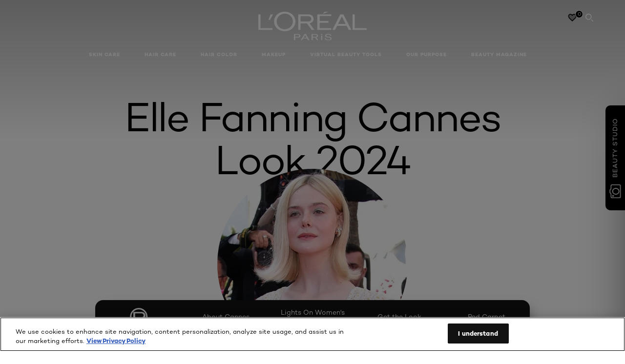

--- FILE ---
content_type: text/html; charset=utf-8
request_url: https://www.lorealparis.co.in/elle-fanning-cannes-look
body_size: 29918
content:





<!DOCTYPE html>
<html class="no-js no-touch" lang="en-IN">
<head>
    


<!-- OneTrust Cookies Consent Notice start for lorealparis.co.in -->
<script src="https://cdn.cookielaw.org/scripttemplates/otSDKStub.js" type="text/javascript" charset="UTF-8" data-domain-script="1a03821b-b1b1-478a-aea1-4b67cbf21498" ></script>
<script type="text/javascript">
function OptanonWrapper() { }
</script>
<!-- OneTrust Cookies Consent Notice end for lorealparis.co.in -->


    <script crossorigin="anonymous" src="https://cdnjs.cloudflare.com/ajax/libs/vue/3.5.4/vue.global.prod.min.js"></script>
    <meta data-octopus-release="2.9.1-hotfix00000076" />
    <meta charset="utf-8" />
    <meta http-equiv="X-UA-Compatible" content="IE=edge">
    <meta name="robots" content="index, follow">


    <!-- /BEGIN Include JavaScript and CSS bundles -->
    <script type="text/javascript" defer src="/apacdist/js/chunk-vendors.js?v=2.9.1-hotfix00000076"></script>
    <script type="text/javascript" defer src="/apacdist/js/sitecore-index.js?v=2.9.1-hotfix00000076"></script>

    <!-- /BEGIN Include JavaScript and CSS bundles -->
    <link rel="preload" href="/frontend/fonts/CamptonW05-Bold.2c00dd13.woff2" as="font" type="font/woff2" crossorigin>
 <link rel="preload" href="/frontend/fonts/CamptonW05-Medium.272e795e.woff2" as="font" type="font/woff2" crossorigin>
 <link rel="preload" href="/frontend/fonts/CamptonW05-Book.139dfbd8.woff2" as="font" type="font/woff2" crossorigin>
 <link href="/frontend/css/all.3ab92fb1.css" rel="stylesheet" type="text/css">
<script defer fetchpriority="low" type="text/javascript" src="/frontend/js/chunk-vendors.1f77a40c.js"></script>
 <script defer fetchpriority="low" type="text/javascript" src="/frontend/js/all.9a599625.js"></script>


    <link rel="stylesheet" type="text/css" href="/apacdist/css/sitecore-index.css?v=2.9.1-hotfix00000076" />


        <!-- /END Include JavaScript and CSS bundles -->

    <style>

        body {
            overflow-x: hidden;
        }

        .main-apac-container #main-container {
            overflow: visible;
        }

        #main-container .hairoil-outer, #main-container .lip-hair-outer {
            margin-top: 72px;
        }
    </style>
    
    



<script>
    var dataLayer = window["dataLayer"] || [];
    if (!window.wsf) { window.wsf = { AnalyticsVariables: {} }; }
    window.wsf.AnalyticsVariables = {"brand":"OAP","language":"en","country":"in","siteTypeLevel":"main","factory":"wsf","websiteType":"NON-DTC"};
</script>

<script>
    if (!window.wsf) {
        window.wsf = { AnalyticsVariables: {} };
    }
    window.wsf.AnalyticsVariablesDynamic = {};

window.wsf.AnalyticsVariables.pageCategory = 'content page::article';
     
window.wsf.AnalyticsVariablesDynamic.pagecategory = 'content page::article';
    dataLayer.push(window.wsf.AnalyticsVariables);

</script>


<script type="text/javascript">
    function OapGoogleTagManager() {
        if(typeof(OptanonWrapper) === 'function') {
            window.gtmLoaded = false;
            function OptanonWrapper() {
                window.gtmLoaded = true;
                (function(w, d, s, l, i) {
                    w[l] = w[l] || [];
                    if (typeof (refappSiteLevelPropertys) === "function") {
                        refappSiteLevelPropertys();
                    }
                    if (typeof (pagelevelPropertys) === "function") {
                        pagelevelPropertys();
                    }
                    w[l].push({
                        'gtm.start':
                            new Date().getTime(),
                        event: 'gtm.js'
                    });
                    var f = d.getElementsByTagName(s)[0],
                        j = d.createElement(s),
                        dl = l != 'dataLayer' ? '&l=' + l : '';
                    j.async = true;
                    j.src =
                        '//www.googletagmanager.com/gtm.js?id=' + i + dl;
                    f.parentNode.insertBefore(j, f);
                })(window, document, 'script', 'dataLayer', 'GTM-KNCC6BG');
            }
            setTimeout(() => {
                if (!window.gtmLoaded) {
                    OptanonWrapper()
                }
            }, 1000);
        } else {
            function gtmManager() {}
            (function(w, d, s, l, i) {
                w[l] = w[l] || [];

                w[l].push({
                    'gtm.start':
                        new Date().getTime(),
                    event: 'gtm.js'
                });
                var f = d.getElementsByTagName(s)[0],
                    j = d.createElement(s),
                    dl = l != 'dataLayer' ? '&l=' + l : '';
                j.async = true;
                j.src =
                    '//www.googletagmanager.com/gtm.js?id=' + i + dl;
                f.parentNode.insertBefore(j, f);
            })(window, document, 'script', 'dataLayer', 'GTM-KNCC6BG');
        }
    }
    OapGoogleTagManager()
    function googleTagManager() {}
</script>




    <title>Elle Fanning’s Red Carpet Look at Cannes 2024 | L'Oréal Paris</title>




<link rel="icon" href="/frontend/static/favicon/favicon.ico" sizes="any">
<link rel="icon" href="/frontend/static/favicon/favicon.svg" type="image/svg+xml">
<link rel="apple-touch-icon" href="/frontend/static/favicon/apple-touch-icon.png">
<link rel="manifest" href="/frontend/static/favicon/manifest.json">




<meta  property="og:url" content="https://www.lorealparis.co.in/elle-fanning-cannes-look" />


<meta name="description"  content="Here's how to get Elle Fanning’s chic look from Cannes 2024. Featuring a chin-length bob, her minimalist makeup complemented her luminous look. Know deets!" />


<meta name="twitter:card"  content="summary_large_image" />

    <meta name="viewport" content="width=device-width, initial-scale=1"/>
    <link rel="canonical" href="https://www.lorealparis.co.in/elle-fanning-cannes-look"/>

    
    <link rel="preconnect" href="https://connect.facebook.net">
    <link rel="preconnect" href="https://www.googletagmanager.com">
</head>
<body class="default-device bodyclass INCD      oap-header--transparent " style="" data-guest-id="">
    <!-- BEGIN Inline SVG -->
    <div style="display: none;">
    <svg xmlns="http://www.w3.org/2000/svg" xmlns:xlink="http://www.w3.org/1999/xlink"><defs><symbol viewBox="0 0 16 16" id="arrow-back"><path d="m12.082 15.67.084-.097a1.125 1.125 0 0 0-.006-1.382L6.327 8l5.822-6.178.084-.117c.295-.486.19-1.11-.245-1.461a1.09 1.09 0 0 0-1.545.174L4.05 7.293l-.083.116c-.247.41-.217.92.073 1.287l6.413 6.898.083.092a1.09 1.09 0 0 0 1.452.07l.094-.085Z" /></symbol><symbol viewBox="0 0 6 11" id="arrow-icon"><path d="M.383 11 6 5.5.383 0 0 .372 5.234 5.5 0 10.628z" fill-rule="evenodd" /></symbol><symbol viewBox="0 0 19 39" id="arrow-next"><path d="m2 2 15 17.5L2 37" stroke-width="3" fill="none" fill-rule="evenodd" stroke-linecap="round" stroke-linejoin="round" /></symbol><symbol viewBox="0 0 19 39" id="arrow-prev"><path d="M17 37 2 19.5 17 2" stroke-width="3" fill="none" fill-rule="evenodd" stroke-linecap="round" stroke-linejoin="round" /></symbol><symbol viewBox="0 0 74 74" id="arrow-search"><style>#arrow-search .st0{fill:none;stroke:#9b9b9b;stroke-width:11;stroke-linecap:round}</style><g id="arrow-search_Arrows_Search"><path id="arrow-search_Line" class="st0" d="m6.3 6.2 55.6 61.7" /><path id="arrow-search_Line-Copy" class="st0" d="M6.3 6.2h49.4" /><path id="arrow-search_Line_1_" class="st0" d="M6.3 6.2v49.3" /></g></symbol><symbol fill="none" viewBox="0 0 8 8" id="arrow-top-right"><path fill-rule="evenodd" clip-rule="evenodd" d="M1.133 0a.5.5 0 1 0 0 1h5.165L.146 7.147a.5.5 0 1 0 .708.707l6.144-6.14v5.15a.5.5 0 0 0 1 0V.579a.499.499 0 0 0-.3-.536.498.498 0 0 0-.2-.042H1.133Z" fill="#fff" /></symbol><symbol viewBox="0 0 18 20" id="bag"><g stroke="#FFF" stroke-width="2" fill="none" fill-rule="evenodd"><path d="M1 7v10a2 2 0 0 0 2 2h12a2 2 0 0 0 2-2V7H1ZM5 7h8V5a4 4 0 1 0-8 0v2Z" /></g></symbol><symbol class="icon icon-menu-toggle" aria-hidden="true" viewBox="0 0 100 100" id="burger"><g class="svg-menu-toggle"><path class="line line-1" d="M5 13h90v14H5z" /><path class="line line-2" d="M5 43h90v14H5z" /><path class="line line-3" d="M5 73h90v14H5z" /></g></symbol><symbol viewBox="0 0 40 40" id="carbon-footprint"><g fill="none" fill-rule="evenodd"><circle stroke="#969696" fill="#FFF" cx="20" cy="20" r="19.5" /><path d="M10.954 16.745c1.133 0 2.056.626 2.67 1.809h3.043c-.745-2.96-3.043-4.803-5.729-4.803a5.674 5.674 0 0 0-4.19 1.776A6.09 6.09 0 0 0 5 19.873c0 1.776.55 3.264 1.634 4.465 1.099 1.244 2.653 1.94 4.272 1.911 2.767 0 4.952-1.776 5.712-4.701H13.56c-.614 1.116-1.57 1.725-2.654 1.725-1.585 0-3.01-1.472-3.01-3.383a3.213 3.213 0 0 1 .897-2.244 2.937 2.937 0 0 1 2.161-.901m12.821-2.995a6.214 6.214 0 0 0-4.427 1.762 6.111 6.111 0 0 0-1.848 4.36c0 1.781.58 3.273 1.727 4.477a6.052 6.052 0 0 0 4.531 1.9 6.193 6.193 0 0 0 4.48-1.882 6.226 6.226 0 0 0 1.761-4.443c-.028-3.398-2.798-6.145-6.224-6.173m-.017 9.513c-1.676 0-3.198-1.458-3.198-3.357a3.15 3.15 0 0 1 1.583-2.752 3.203 3.203 0 0 1 3.195 0 3.15 3.15 0 0 1 1.583 2.752c0 1.967-1.42 3.357-3.163 3.357M35 21.274c0-1.003-.787-1.69-2.083-1.69-1.264 0-2.075.833-2.084 2.16h1.473c0-.04-.008-.09-.008-.13 0-.526.242-.825.61-.825.36 0 .578.235.578.639 0 .81-.87 1.764-2.62 2.767v1.222h4.118V24.13H32.9c1.397-.874 2.1-1.925 2.1-2.856" fill="#969696" fill-rule="nonzero" /></g></symbol><symbol viewBox="0 0 28 22" id="check"><path d="m2 10.162 7.84 8.161L25.469 2" stroke-width="4" fill="none" fill-rule="evenodd" stroke-linecap="round" /></symbol><symbol viewBox="0 0 16 16" id="close"><path d="M14.96 1.04c.364.363.305 1.021-.116 1.524l-.103.113L9.418 8l5.323 5.323c.513.513.61 1.246.22 1.637-.364.364-1.022.305-1.525-.116l-.113-.103L8 9.418l-5.323 5.323c-.513.513-1.246.61-1.637.22-.364-.364-.305-1.022.116-1.525l.103-.113L6.582 8 1.259 2.677c-.513-.513-.61-1.246-.22-1.637.364-.364 1.022-.305 1.525.116l.113.103L8 6.582l5.323-5.323c.513-.513 1.246-.61 1.637-.22Z" /></symbol><symbol viewBox="0 0 16 16" id="disabled"><path d="M8 0a8 8 0 1 1 0 16A8 8 0 0 1 8 0Zm5.135 3.854-9.281 9.281a6.6 6.6 0 0 0 9.282-9.282ZM8 1.4a6.6 6.6 0 0 0-5.135 10.746l9.281-9.281A6.572 6.572 0 0 0 8 1.4Z" fill="#000" fill-rule="evenodd" /></symbol><symbol viewBox="0 0 60 60" id="disc"><circle cx="30" cy="30" r="30" fill-rule="evenodd" /></symbol><symbol viewBox="0 0 16 16" id="discontinued"><path d="M8 0a8 8 0 1 1 0 16A8 8 0 0 1 8 0Zm5.135 3.854-9.281 9.281a6.6 6.6 0 0 0 9.282-9.282ZM8 1.4a6.6 6.6 0 0 0-5.135 10.746l9.281-9.281A6.572 6.572 0 0 0 8 1.4Z" fill="#fff" fill-rule="evenodd" /></symbol><symbol viewBox="0 0 17 18" id="edit-pencil"><g fill-rule="nonzero" fill="none"><path d="m14.425 5.904-8.486 8.485-2.828-2.828 8.485-8.486a.997.997 0 0 1 1.414 0l1.415 1.415a.997.997 0 0 1 0 1.414Z" stroke="#000" stroke-width="2" /><path fill="#000" d="m.99 12.268 4.242 4.242-4.95.708zM10.182 3.075l4.242 4.243-1.414 1.414L8.767 4.49z" /></g></symbol><symbol viewBox="0 0 22 15" id="email"><g stroke="#000" stroke-width="2" fill="none" fill-rule="evenodd"><path d="M2.038 1.036h16.988a1 1 0 0 1 1 1v10.88a1 1 0 0 1-1 1H2.038a1 1 0 0 1-1-1V2.037a1 1 0 0 1 1-1Z" /><path d="m1.538 1.478 8.994 7.1M10.532 8.579l8.995-7.1" stroke-linecap="round" /></g></symbol><symbol viewBox="0 0 22 15" id="email-white"><g stroke="#FFF" stroke-width="2" fill="none" fill-rule="evenodd"><path d="M2.038 1.036h16.988a1 1 0 0 1 1 1v10.88a1 1 0 0 1-1 1H2.038a1 1 0 0 1-1-1V2.037a1 1 0 0 1 1-1Z" /><path d="m1.538 1.478 8.994 7.1M10.532 8.579l8.995-7.1" stroke-linecap="round" /></g></symbol><symbol fill="none" viewBox="0 0 4 19" id="exclamation"><path d="M2.164 12.368a.068.068 0 0 1-.069-.068V1.39a.068.068 0 0 1 .137 0V12.3c0 .038-.03.068-.068.068Zm.34 4.568a.341.341 0 1 1-.681 0 .341.341 0 0 1 .682 0Z" fill="#000" stroke="#000" stroke-width="2.045" /></symbol><symbol fill="none" viewBox="0 0 16 14" id="favorite-heart-empty"><path d="M2.013 2.052c-1.351 1.402-1.35 3.66 0 5.063l5.983 5.34c1.997-2.072 3.993-3.262 5.99-5.333a3.667 3.667 0 0 0 0-5.063 3.357 3.357 0 0 0-4.88 0L8.002 3.202l-1.109-1.15a3.357 3.357 0 0 0-4.88 0Z" stroke="#fff" stroke-width="1.5" stroke-linejoin="round" /></symbol><symbol fill="none" viewBox="0 0 16 14" id="favorite-heart-empty-pdp-max-lite"><path d="M2.013 2.052c-1.351 1.402-1.35 3.66 0 5.063l5.983 5.34c1.997-2.072 3.993-3.262 5.99-5.333a3.667 3.667 0 0 0 0-5.063 3.357 3.357 0 0 0-4.88 0L8.002 3.202l-1.109-1.15a3.357 3.357 0 0 0-4.88 0Z" stroke="#000" stroke-width="1.5" stroke-linejoin="round" /></symbol><symbol fill="none" viewBox="0 0 16 14" id="favorite-heart-full"><path d="M2.013 2.052c-1.351 1.402-1.35 3.66 0 5.063l5.983 5.34c1.997-2.072 3.993-3.262 5.99-5.333a3.667 3.667 0 0 0 0-5.063 3.357 3.357 0 0 0-4.88 0L8.002 3.202l-1.109-1.15a3.357 3.357 0 0 0-4.88 0Z" fill="#F2CD95" stroke="#F2CD95" stroke-width="1.5" stroke-linejoin="round" /></symbol><symbol fill="none" viewBox="0 0 16 14" id="favorite-heart-full-pdp-max-lite"><path d="M2.013 2.052c-1.351 1.402-1.35 3.66 0 5.063l5.983 5.34c1.997-2.072 3.993-3.262 5.99-5.333a3.667 3.667 0 0 0 0-5.063 3.357 3.357 0 0 0-4.88 0L8.002 3.202l-1.109-1.15a3.357 3.357 0 0 0-4.88 0Z" fill="#000" stroke="#000" stroke-width="1.5" stroke-linejoin="round" /></symbol><symbol fill="none" viewBox="0 0 16 14" id="favorite-heart-outlined"><path d="M2.013 2.052c-1.351 1.402-1.35 3.66 0 5.063l5.983 5.34c1.997-2.072 3.993-3.262 5.99-5.333a3.667 3.667 0 0 0 0-5.063 3.357 3.357 0 0 0-4.88 0L8.002 3.202l-1.109-1.15a3.357 3.357 0 0 0-4.88 0Z" stroke="#F2CD95" stroke-width="1.5" stroke-linejoin="round" /></symbol><symbol fill="none" viewBox="0 0 16 14" id="favorite-heart-outlined-pdp-max-lite"><path d="M2.013 2.052c-1.351 1.402-1.35 3.66 0 5.063l5.983 5.34c1.997-2.072 3.993-3.262 5.99-5.333a3.667 3.667 0 0 0 0-5.063 3.357 3.357 0 0 0-4.88 0L8.002 3.202l-1.109-1.15a3.357 3.357 0 0 0-4.88 0Z" stroke="#626566" stroke-width="1.5" stroke-linejoin="round" /></symbol><symbol viewBox="0 0 20 17" id="filter"><g transform="translate(1)" fill="none" fill-rule="evenodd"><path d="M.648 2.5H17.51M.648 8.5H17.51M.648 14.5H17.51" stroke="currentColor" stroke-width="2" stroke-linecap="square" /><ellipse fill="currentColor" cx="7.5" cy="2.376" rx="2.5" ry="2.376" /><ellipse fill="currentColor" cx="3.5" cy="8.376" rx="2.5" ry="2.376" /><ellipse fill="currentColor" cx="12.5" cy="14.376" rx="2.5" ry="2.376" /></g></symbol><symbol viewBox="0 0 10.7 6.1" id="ico-arrow-up"><path fill="none" stroke="currentColor" d="m.4 5.7 5-5 5 5" /></symbol><symbol viewBox="0 0 15.9 15" id="ico-facebook"><path fill="currentColor" d="M11.9.1v2.4h-1.5c-.5 0-.8.1-1 .3s-.3.6-.3 1v1.7h2.7l-.4 2.7H9.1V15H6.3V8.2H4V5.5h2.4v-2c0-1.1.3-2 1-2.6S8.8 0 9.9 0c.9 0 1.5 0 2 .1z" /></symbol><symbol viewBox="0 0 15.9 15" id="ico-instagram"><path fill="currentColor" d="M9.6 9.2c.5-.5.7-1 .7-1.6s-.2-1.2-.7-1.6-1-.7-1.6-.7-1.2.2-1.7.7-.7 1-.7 1.6.2 1.2.7 1.6 1 .7 1.6.7 1.2-.2 1.7-.7zm.8-4.1c.7.7 1 1.5 1 2.5s-.3 1.8-1 2.5-1.5 1-2.5 1-1.8-.3-2.5-1-1.1-1.5-1.1-2.5.3-1.8 1-2.5 1.5-1 2.5-1 2 .3 2.6 1zm1.8-1.8c.2.2.2.4.2.6 0 .2-.1.4-.2.6-.1.1-.3.2-.6.2-.2 0-.4-.1-.6-.2-.1-.2-.2-.4-.2-.6s.1-.4.2-.6c.2-.3.4-.3.6-.3.3 0 .5.1.6.3zM8.6 1.9H5.3c-.4 0-.6 0-.9.1-.2 0-.4.1-.5.1-.4.2-.7.3-.9.6s-.3.5-.5.8c0 .1-.1.4-.1.6 0 .3-.1.6-.1.9v5.2c0 .4 0 .7.1.9 0 .3.1.5.2.7.1.2.3.5.4.7.2.2.5.4.8.5.2.1.4.1.7.2.3.1.6.1.9.1h5.2c.4 0 .7 0 .9-.1.3 0 .5-.1.7-.2.3-.1.6-.3.8-.5s.4-.5.5-.8c.1-.2.1-.4.2-.7 0-.3.1-.6.1-.9V4.9c0-.4 0-.7-.1-.9-.1-.2-.3-.5-.3-.6-.1-.3-.3-.6-.5-.8s-.5-.4-.8-.5c-.2-.1-.4-.1-.7-.2-.3 0-.6-.1-.9-.1h-.9c-.3.1-.5.1-1 .1zm6.3 2.8v5.8c-.1 1.3-.4 2.2-1.1 2.9s-1.7 1.1-2.9 1.1H5.1c-1.3-.1-2.2-.4-2.9-1.1S1 11.8.9 10.4V4.6C1 3.4 1.4 2.5 2 1.8S3.7.7 5 .6h5.8c1.3.1 2.2.4 2.9 1.1s1.1 1.7 1.2 3z" /></symbol><symbol viewBox="0 0 512 512" id="ico-mail"><path fill="currentColor" d="M464 88H52c-27.354 0-50 22.214-50 50v240c0 27.57 22.43 50 50 50h412c27.57 0 50-22.43 50-50V138c0-27.419-22.319-50-50-50zm-38.752 40L258 234.302 90.752 128h334.496zM474 378c0 5.514-4.486 10-10 10H52c-5.514 0-10-4.486-10-10V144.41l205.271 130.469a20 20 0 0 0 21.457 0L474 144.41V378z" /></symbol><symbol viewBox="0 0 15.9 15" id="ico-pinterest"><path fill="currentColor" d="M14.1 4c.6 1.1.9 2.2.9 3.5s-.3 2.4-.9 3.5c-.6 1.1-1.5 1.9-2.5 2.5-1.2.7-2.3 1-3.6 1-.7 0-1.3-.1-2-.3.4-.6.6-1.1.7-1.5.1-.2.2-.8.5-1.9.1.2.3.4.7.6.3.2.7.3 1 .3.7 0 1.4-.2 2-.6.6-.4 1-1 1.3-1.7s.5-1.5.5-2.5c0-.7-.2-1.3-.5-2-.4-.6-.9-1.1-1.6-1.5-.8-.4-1.5-.5-2.4-.5-.7 0-1.3 0-1.8.2s-1 .4-1.4.7-.7.6-1 1c-.2.4-.5.8-.5 1.2-.3.4-.3.8-.3 1.2 0 .6.1 1.2.4 1.7s.6.8 1.1 1c.1.1.2 0 .2-.2 0 0 0-.1.1-.3s.1-.2.1-.3 0-.3-.1-.4c-.2-.3-.5-.8-.5-1.3 0-.9.3-1.7 1-2.4S7 4 8.1 4c.9 0 1.6.2 2.1.7s.8 1.2.8 2c0 1-.2 1.9-.6 2.6s-1 1.2-1.6 1.2c-.4 0-.7-.1-.9-.4-.3-.3-.3-.6-.2-1 0-.2.1-.5.2-.9 0-.4.1-.7.2-.9.1-.3.1-.5.1-.7 0-.3-.1-.6-.2-.8-.2-.1-.5-.2-.8-.2-.4 0-.7.2-1 .5-.2.3-.3.8-.3 1.3 0 .4.1.8.2 1.1l-.9 3.8c-.1.4-.1 1-.1 1.6-1.3-.6-2.3-1.4-3-2.6S.9 8.9.9 7.5c0-1.3.3-2.4.9-3.5s1.5-1.9 2.5-2.5 2.3-1 3.6-1 2.4.3 3.5.9 1.9 1.5 2.7 2.6z" /></symbol><symbol viewBox="0 0 15.9 15" id="ico-tumblr"><path fill="currentColor" d="m11.6 12 .8 2.1c-.1.2-.5.4-1 .6s-1.2.3-1.6.3c-.7 0-1.3-.1-1.8-.2-.5-.2-1-.4-1.3-.7-.3-.3-.6-.6-.9-1s-.4-.7-.6-1.1c-.1-.4-.2-.7-.2-1.1V6.1H3.5V4.2c.5-.2.8-.4 1.2-.7s.6-.5.8-.8.4-.6.5-.9.3-.6.3-.9.1-.5.2-.8V0h2.4v3.8H12v2.3H8.9v4.7c0 .2 0 .3.1.5 0 .2.1.3.2.5.1.1.2.2.4.3s.5.1.8.1c.5 0 1-.1 1.2-.2z" /></symbol><symbol viewBox="0 0 15.9 15" id="ico-twitter"><path fill="currentColor" d="M14.9 3.3c-.4.6-.9 1-1.4 1.4v.4c0 .7-.1 1.5-.3 2.2s-.6 1.5-1 2.1c-.5.7-1 1.3-1.6 1.8s-1.4.9-2.3 1.3c-1 .3-2 .5-3 .5-1.6 0-3.1-.4-4.4-1.2h.7c1.3 0 2.5-.4 3.6-1.2-.7 0-1.2-.2-1.7-.6s-.8-.8-1-1.4H3c.3 0 .5 0 .8-.1-.7-.1-1.2-.5-1.6-1s-.6-.9-.6-1.6c.4.2.7.3 1.2.3-.4-.2-.7-.6-1-1-.3-.4-.2-.8-.2-1.3s.1-1 .4-1.4c.7.9 1.6 1.5 2.6 2s2.1.8 3.3.9c0-.2-.1-.4-.1-.6 0-.8.3-1.4.8-2 .5-.5 1.2-.8 2-.8s1.5.3 2.1.9c.6-.1 1.3-.3 1.8-.7-.2.7-.6 1.2-1.3 1.5.6 0 1.1-.2 1.7-.4z" /></symbol><symbol viewBox="0 0 15.9 15" id="ico-youtube"><path fill="currentColor" d="m6.2 9.5 4.3-2.2-4.3-2.2v4.4zM7.9 2h2.9c.9 0 1.6.1 2 .1h1.3c.1 0 .2 0 .3.1.1 0 .2.1.2.1s.2.1.3.2.2.1.3.2c0 0 .1.1.1.2.1.1.1.2.3.5.1.3.2.6.2.9 0 .4.1.8.1 1.2V8c0 .8 0 1.7-.2 2.5 0 .3-.1.6-.2.9s-.2.4-.3.5l-.1.1c-.1.1-.2.2-.3.2s-.2.1-.3.2c-.1 0-.2.1-.2.1-.1 0-.2.1-.3.1h-.5c-1.5.3-3.4.4-5.6.4-1.2 0-2.3 0-3.2-.1-.9 0-1.5 0-1.8-.1h-.7c-.2 0-.4-.1-.5-.1s-.3-.1-.5-.2-.4-.2-.5-.4c0 0-.1-.1-.1-.2-.1 0-.2-.1-.3-.4s-.2-.6-.2-.9c0-.4-.1-.8-.1-1.2V6.9c0-.8 0-1.7.2-2.5 0-.3.1-.6.2-.9.1-.3.1-.4.2-.5l.1-.1c.1-.2.2-.2.3-.3.1-.1.2-.1.3-.2.1 0 .2-.1.2-.1.1 0 .2-.1.3-.1h.6C3.8 2.1 5.7 2 7.9 2z" /></symbol><symbol viewBox="0 0 16 16" id="icon-account"><path d="M11.4 8c.8-.9 1.3-2 1.3-3.2 0-2.6-2.2-4.8-4.8-4.8-2.6 0-4.8 2.2-4.8 4.8 0 1.3.5 2.4 1.3 3.3C1.9 8.9 0 11.2 0 14v1.2c0 .4.3.8.8.8s.8-.3.8-.8V14c0-2.6 2.1-4.7 4.6-4.7.5.2 1.1.3 1.7.3.6 0 1.2-.1 1.8-.3 2.6 0 4.8 2.2 4.8 4.8v1.1c0 .4.3.8.8.8s.8-.3.8-.8v-1.1C16 11.2 14 8.8 11.4 8zm-4.7-.1s-.1 0-.1-.1c-1.1-.5-1.9-1.7-1.9-3C4.7 3 6.2 1.5 8 1.5c1.8 0 3.3 1.5 3.3 3.3 0 1.8-1.5 3.3-3.3 3.3-.5 0-1-.1-1.3-.2z" /></symbol><symbol viewBox="0 0 14 16" id="icon-bell"><g fill-rule="nonzero"><path d="M7 0C4.279 0 2.073 2.182 2.073 4.875v2.504l-1.416 1.4A2.205 2.205 0 0 0 .17 11.2a2.246 2.246 0 0 0 2.073 1.372h9.512c.908 0 1.726-.542 2.073-1.371a2.205 2.205 0 0 0-.486-2.42l-1.416-1.401V4.875C11.927 2.182 9.721 0 7 0Zm5.244 9.867a.677.677 0 0 1 .149.744.69.69 0 0 1-.637.421H2.244a.69.69 0 0 1-.637-.421.677.677 0 0 1 .15-.744l1.872-1.852v-3.14c0-1.842 1.51-3.336 3.371-3.336 1.862 0 3.371 1.494 3.371 3.336v3.14l1.873 1.852ZM4.667 14.857h4.667V16H4.667z" /></g></symbol><symbol fill="none" viewBox="0 0 205 185" id="icon-burger-black"><g clip-path="url(#icon-burger-black_a)" fill="#000"><rect width="204.121" height="19.136" rx="9.568" /><rect y="82.924" width="204.121" height="19.136" rx="9.568" /><rect y="165.849" width="204.121" height="19.136" rx="9.568" /></g><defs></defs></symbol><clipPath id="icon-burger-black_a"><path fill="#fff" d="M0 0h205v185H0z" /></clipPath><symbol fill="none" viewBox="0 0 204 204" id="icon-burger-close-black"><g clip-path="url(#icon-burger-close-black_a)"><path fill-rule="evenodd" clip-rule="evenodd" d="M175.952 175.952c4.16-4.16 3.117-11.947-2.328-17.393l-56.558-56.558 56.56-56.56 1.099-1.2c4.469-5.339 5.092-12.33 1.229-16.192-4.16-4.16-11.947-3.117-17.393 2.328l-56.56 56.56-56.56-56.56-1.2-1.1c-5.34-4.469-12.33-5.091-16.193-1.229-4.16 4.16-3.117 11.947 2.329 17.393L86.936 102 30.38 158.56l-1.1 1.201c-4.468 5.339-5.091 12.329-1.229 16.191 4.16 4.16 11.947 3.118 17.393-2.328L102 117.066l56.558 56.558 1.201 1.099c5.339 4.469 12.329 5.091 16.192 1.229Z" fill="#000" /></g><defs></defs></symbol><clipPath id="icon-burger-close-black_a"><path fill="#fff" d="M0 0h204v204H0z" /></clipPath><symbol viewBox="0 0 10 16" id="icon-chevron"><path class="st0" d="M1.1 15.8c.4.4 1.1.3 1.5-.1l.1-.1 6.4-6.9c.3-.4.3-.9.1-1.3l-.1-.1L2.7.4C2.3-.1 1.6-.1 1.1.2.7.6.6 1.2.9 1.7l.1.1L6.8 8 1 14.2c-.3.4-.3 1 0 1.4l.1.2z" /></symbol><symbol viewBox="0 0 16 16" id="icon-earth"><g fill="#FFF" fill-rule="evenodd"><path d="M10.281 1.267c1.163 1.403 1.918 3.845 1.918 6.677 0 2.832-.755 5.274-1.918 6.677 2.755-.967 4.736-3.595 4.736-6.677 0-3.082-1.981-5.71-4.736-6.677ZM7.944 15.888a.436.436 0 0 1 0-.871c1.835 0 3.385-3.239 3.385-7.073C11.329 4.11 9.779.87 7.944.87a.435.435 0 0 1 0-.87c4.38 0 7.944 3.564 7.944 7.944s-3.564 7.944-7.944 7.944Z" /><path d="M5.608 1.267C2.852 2.234.871 4.862.871 7.944c0 3.082 1.981 5.71 4.737 6.677-1.164-1.403-1.919-3.845-1.919-6.677 0-2.832.755-5.274 1.919-6.677Zm2.336 14.621C3.564 15.888 0 12.324 0 7.944S3.564 0 7.944 0a.435.435 0 1 1 0 .87c-1.835 0-3.385 3.24-3.385 7.074 0 3.834 1.55 7.073 3.385 7.073a.435.435 0 1 1 0 .871Z" /><path d="M7.509.932c-1.638.462-2.95 3.485-2.95 7.012 0 3.527 1.312 6.55 2.95 7.012V.932Zm.435 14.956c-2.386 0-4.255-3.489-4.255-7.944S5.558 0 7.944 0c.241 0 .435.195.435.435v15.017a.435.435 0 0 1-.435.436Z" /><path d="M8.379.932v14.024c1.639-.462 2.95-3.485 2.95-7.012 0-3.527-1.311-6.55-2.95-7.012Zm-.435 14.956a.436.436 0 0 1-.435-.436V.435c0-.24.195-.435.435-.435 2.386 0 4.255 3.489 4.255 7.944s-1.869 7.944-4.255 7.944Z" /><path d="M15.453 8.379H.441a.435.435 0 0 1 0-.87h15.012a.435.435 0 1 1 0 .87" /></g></symbol><symbol viewBox="0 0 15.72 15.99" id="icon-edit-black"><path d="M1.41 11.97a.94.94 0 0 1 .59.3l1.65 1.75a1 1 0 0 1 0 1.41 1 1 0 0 1-.54.26l-1.92.29a1 1 0 0 1-1.2-.84 1.31 1.31 0 0 1 0-.28l.27-2a1 1 0 0 1 1.15-.89Zm12-11.25.12.11 1.33 1.33a2.77 2.77 0 0 1 .22 3.77l-.09.14-8.19 8.18a.95.95 0 0 1-1.4-1.26l.07-.08 5.83-5.83-2.58-2.74-5.91 5.91a.93.93 0 0 1-1.3 0 .92.92 0 0 1-.1-1.22l.06-.08L9.65.72a2.74 2.74 0 0 1 3.76 0Zm-2.36 1.29-.06.07-1 1 2.6 2.71 1.05-1.07a.9.9 0 0 0 0-1.21l-.07-.08-1.3-1.31a.93.93 0 0 0-1.22-.11Z" /></symbol><symbol viewBox="0 0 16 17" id="icon-edit-white"><path fill="#FFF" class="st0" d="M1.4 12.2c.2 0 .4.1.6.3l1.6 1.7c.4.4.4 1 0 1.4-.1.1-.3.2-.5.3l-1.9.3c-.6.1-1.1-.2-1.2-.8v-.3l.3-2c.1-.5.6-.9 1.1-.9zM13.4 1l.1.1 1.3 1.3c1.1 1.1 1.1 2.7.2 3.8v.2l-8.2 8.2c-.3.3-.9.3-1.3 0-.3-.3-.4-.9-.1-1.2l.1-.1 5.8-5.8-2.6-2.9-5.9 5.9c-.3.3-.9.3-1.3 0-.3-.3-.4-.9-.1-1.2l.1-.1L9.7 1c1-1 2.6-1 3.7 0zm-2.3 1.3-1 1L12.7 6l1-1c.3-.3.3-.8 0-1.2l-.1-.1-1.3-1.3c-.4-.3-.9-.4-1.2-.1z" /></symbol><symbol viewBox="0 0 40 40" id="icon-email"><circle cx="20" cy="20" r="20" style="fill:#fff" /><path d="M26.8 15c.7 0 1.2.6 1.2 1.3v8.3c0 .7-.6 1.3-1.3 1.3H14.3c-.7 0-1.2-.6-1.2-1.3v-8.4c0-.7.6-1.3 1.3-1.3l12.4.1zm-11.9 3.2v5.7h11v-5.5l-4.5 3.4c-.3.4-.9.4-1.3.2l-.1-.2-5.1-3.6zm9.5-1.3h-7.8l4 2.9 3.8-2.9z" style="fill:#020202" /></symbol><symbol viewBox="0 0 40 40" id="icon-favorite-black-in-circle-white"><circle cx="124" cy="539" r="20" style="fill:#fff" transform="translate(-104 -519)" /><path d="M20 27.2c-.2 0-.5-.1-.7-.2-2-1.5-6.6-5.1-7.3-7.4-.4-1.1-.2-2.4.5-3.5.7-1.2 2-2 3.5-2.2 1.8-.2 3.1.6 4 1.5.9-1 2.2-1.8 4-1.5 1.5.2 2.7 1 3.5 2.2.7 1.1.8 2.4.5 3.5-.7 2.5-6.2 6.6-7.3 7.4-.2.1-.5.2-.7.2zm-3.4-11h-.3c-1.1.1-1.6.7-1.8 1.1-.3.5-.4 1.1-.3 1.6v.1c.3 1 3.1 3.6 5.8 5.6 2.7-2 5.5-4.6 5.7-5.7v-.1c.2-.4.1-1-.2-1.6-.2-.4-.8-1-1.8-1.1-1.7-.1-2.5 1.6-2.6 1.9-.1.5-.6.9-1.1.9-.6 0-1-.4-1.1-.9-.1-.3-.8-1.8-2.3-1.8z" /></symbol><symbol viewBox="0 0 40 40" id="icon-favorite-black-on-transparent-background"><defs></defs><g clip-path="url(#icon-favorite-black-on-transparent-background_a)" transform="translate(-104 -519)"><path d="M124 545.053s6.275-4.593 6.853-6.807c.579-1.6-.578-3.91-2.993-4.216-2.415-.307-3.685 1.837-3.86 2.718h0c-.175-.881-1.445-3.025-3.86-2.718-2.415.306-3.572 2.615-2.993 4.216.578 2.214 6.854 6.807 6.854 6.807h-.002Z" stroke="#000" stroke-width="2.3" fill="none" stroke-linecap="round" stroke-linejoin="round" /></g></symbol><clipPath id="icon-favorite-black-on-transparent-background_a"><path d="M375 0v667H0V0h375Z" /></clipPath><symbol viewBox="0 0 25 21" id="icon-favorite-thin"><defs><filter id="icon-favorite-thin_b" x="-31.924%" y="-33.247%" filterUnits="userSpaceOnUse" width="140.102%" height="147.852%"><feGaussianBlur stdDeviation="1" in="SourceAlpha" result="i2"></feGaussianBlur><feOffset dy="1" in="i2" result="i3"></feOffset><feColorMatrix values="0 0 0 0.0 0 0 0 0 0.0 0 0 0 0 0.0 0 0 0 0 0.5 0" in="i3"></feColorMatrix></filter></defs><g clip-path="url(#icon-favorite-thin_a)" transform="translate(-28 -366)"><g stroke-width="1.9" fill="none" stroke-linecap="round" stroke-linejoin="round"><path d="M9.499 15s8.517-6.233 9.302-9.237C19.586 3.59 18.016.456 14.738.04c-3.277-.415-5 2.494-5.24 3.69h.003C9.262 2.534 7.538-.375 4.261.04.984.456-.586 3.59.2 5.763.984 8.767 9.501 15 9.501 15H9.5Z" stroke="#000" filter="url(#icon-favorite-thin_b)" transform="translate(31 368)" /><path d="M40.499 383s8.517-6.233 9.302-9.237c.785-2.173-.785-5.307-4.063-5.723-3.277-.415-5 2.494-5.24 3.69h.003c-.239-1.196-1.963-4.105-5.24-3.69-3.277.416-4.847 3.55-4.062 5.723.785 3.004 9.302 9.237 9.302 9.237H40.5Z" stroke="#FFF" /></g></g></symbol><clipPath id="icon-favorite-thin_a"><path d="M375 0v667H0V0h375Z" /></clipPath><symbol viewBox="0 0 16 13" id="icon-favorite-white"><path d="m8.08 1.59-.078.092-.074-.087C7.028.575 5.634-.117 4.02.087 1.18.447-.59 3.232.253 5.57c.213.83 1.03 1.89 2.334 3.175.406.399.853.813 1.336 1.24a51.248 51.248 0 0 0 1.798 1.508l.827.652.872.667c.153.118.35.192.58.192.124-.004.281-.055.471-.154.284-.148.903-.644 1.19-.869a53.677 53.677 0 0 0 2.415-1.996c.483-.426.931-.841 1.337-1.24 1.304-1.284 2.12-2.345 2.36-3.258.818-2.254-.953-5.038-3.794-5.399-1.616-.205-3 .475-3.9 1.503Zm3.66.382c1.59.202 2.573 1.664 2.26 2.824l-.04.127c-.149.553-.816 1.418-1.88 2.467-.38.373-.802.764-1.26 1.168a51.82 51.82 0 0 1-2.328 1.925l-.493.38-.491-.38A51.905 51.905 0 0 1 5.18 8.558c-.458-.404-.88-.795-1.26-1.168-.998-.983-1.646-1.806-1.825-2.291l-.029-.093c-.451-1.26.544-2.825 2.194-3.034 1.36-.172 2.507.854 2.78 1.843l.03.128c.01.045.023.089.04.134l.046.108c.42.855 1.683.57 1.79-.29l.003-.04-.002.01c.269-1.036 1.41-2.068 2.793-1.893Z" fill="#FFF" fill-rule="nonzero" /></symbol><symbol viewBox="0 0 16 16" id="icon-header-search"><path d="M1.8 1.8c-2.4 2.4-2.4 6.4 0 8.8 2.4 2.4 6.4 2.4 8.8 0 2.4-2.4 2.4-6.4 0-8.8-2.4-2.4-6.3-2.4-8.8 0zM9.5 3c1.8 1.8 1.8 4.7 0 6.5-1.8 1.8-4.7 1.8-6.5 0C1.2 7.7 1.2 4.8 3 3c1.8-1.7 4.6-1.8 6.4-.1l.1.1zm3.2 8.7c-.3-.2-.7-.2-1 .1-.3.3-.3.8 0 1.1l3 2.9.1.1c.3.2.7.2 1-.1.3-.3.3-.8 0-1.1l-3.1-3z" style="fill-rule:evenodd;clip-rule:evenodd" /></symbol><symbol viewBox="0 0 10 10" id="icon-remove-black"><path d="M1.8.3 5 3.5 8.2.3c.4-.4 1-.4 1.4-.1l.1.1c.4.4.4 1.1 0 1.5L6.5 5l3.2 3.2c.4.4.4 1 .1 1.4l-.1.1c-.4.4-1.1.4-1.5 0L5 6.5 1.8 9.7c-.4.4-1 .4-1.4.1l-.1-.1c-.4-.4-.4-1.1 0-1.5L3.5 5 .3 1.8C-.1 1.4-.1.8.2.4L.3.3c.4-.4 1.1-.4 1.5 0z" /></symbol><symbol viewBox="0 0 10 10" id="icon-remove-white"><path fill="#FFF" class="st0" d="M1.8.3 5 3.5 8.2.3c.4-.4 1-.4 1.4-.1l.1.1c.4.4.4 1.1 0 1.5L6.5 5l3.2 3.2c.4.4.4 1 .1 1.4l-.1.1c-.4.4-1.1.4-1.5 0L5 6.5 1.8 9.7c-.4.4-1 .4-1.4.1l-.1-.1c-.4-.4-.4-1.1 0-1.5L3.5 5 .3 1.8C-.1 1.4-.1.8.2.4L.3.3c.4-.4 1.1-.4 1.5 0z" /></symbol><symbol viewBox="0 0 28 28" id="icon-switch"><style>#icon-switch .st0{fill:#fff}</style><defs><path id="icon-switch_SVGID_1_" d="M21 5.1c1 0 1.9.8 1.9 1.8v14c0 1-.8 1.9-1.9 1.9H7c-1 0-1.8-.8-1.8-1.9V7C5.1 6 6 5.1 7 5.1h14zm0 1.7H7c-.1 0-.2.1-.2.2v14c0 .1.1.1.2.1h14c.1 0 .1-.1.1-.1V7c0-.1 0-.2-.1-.2z" /></defs><use xlink:href="#icon-switch_SVGID_1_" style="overflow:visible;fill:#fff" /><path class="st0" d="M8.3-5.1c.4 0 .7.1 1 .4l2 1.9c.3.3.3.8 0 1.2-.3.3-.9.3-1.2 0L9-2.6v5.8c0 .2-.1.4-.3.6-.1.1-.3.2-.5.2-.5 0-.9-.4-.9-.9v-5.7l-.7 1c-.3.3-.9.3-1.2 0-.3-.4-.3-.9 0-1.2l1.9-1.9c.2-.3.6-.4 1-.4z" transform="rotate(90 5.259 8.109)" /><path class="st0" d="M8.3 5.1c.4 0 .7.1 1 .4l2 1.9c.3.3.3.8 0 1.2-.3.3-.9.3-1.2 0L9 7.6v5.8c0 .2-.1.4-.3.6-.2.1-.4.2-.6.2-.5 0-.8-.4-.8-.8V7.7l-.7.9c-.3.3-.9.3-1.2 0-.3-.3-.3-.8 0-1.2l1.9-1.9c.2-.2.6-.4 1-.4z" transform="matrix(0 1 1 0 4.278 8.75)" /></symbol><clipPath id="icon-switch_SVGID_2_"><use xlink:href="#icon-switch_SVGID_1_" style="overflow:visible" /></clipPath><symbol fill="none" viewBox="0 0 21 18" id="icon-tick"><path fill-rule="evenodd" clip-rule="evenodd" d="M17.797 1.208a1.544 1.544 0 0 1 2.229-.1c.593.56.676 1.48.223 2.14l-.125.16-12.72 14.338L.441 9.924a1.666 1.666 0 0 1 .095-2.3 1.542 1.542 0 0 1 2.086-.045l.143.142L7.4 12.927 17.797 1.209Z" fill="#000" /></symbol><symbol viewBox="0 0 75 20" id="loreal-paris-logo"><defs><path id="loreal-paris-logo_a" d="M0 0h75v20H0z" /></defs><g fill="none" fill-rule="evenodd"><path d="M9.784 11.481h-8.27V1.833H0v10.83h9.784v-1.182ZM8.122 5.664l2.038-3.831H8.52L7 5.663h1.122Zm10.124 6.569c-3.037 0-5.54-2.442-5.54-5.384 0-2.94 2.385-5.498 5.658-5.498a5.494 5.494 0 0 1 5.538 5.498c0 2.942-2.62 5.384-5.656 5.384ZM18.298 0c-4.39 0-7.381 3.096-7.381 6.845 0 3.947 3.305 6.731 7.381 6.731 4.076 0 7.38-2.744 7.38-6.73 0-3.75-3.03-6.846-7.38-6.846Zm15.957 6.84H29.2V3.115h5.23c1.204 0 1.882.563 2.126 1.276.16.49.057 1.134-.209 1.571-.437.725-1.267.878-2.093.878Zm1.296 1.296c2.479-.663 2.72-2.51 2.709-3.17-.149-1.934-1.45-3.133-3.793-3.133h-6.822v10.83h1.556V8.121h4.44l3.267 4.542h1.96s-2.35-3.057-3.317-4.527Zm19.663.369 2.593-5.175 2.626 5.175h-5.219Zm1.539-6.672-5.503 10.83h1.86l1.408-2.803h6.6l1.421 2.803h1.841l-5.508-10.83h-2.12ZM75 11.48h-8.27V1.833h-1.514v10.83H75v-1.182ZM48.635.084h-2.803l-1.31 1.472L48.634.084Zm-.15 7.612V6.498h-6.022V3.012h8.018v-1.18h-9.679v10.831h9.68v-1.182h-8.02V7.696h6.023ZM43.46 19.843h.776V16.75h-.776v3.092Zm-.005-3.55h.776v-.777h-.776v.777Zm5.932 1.243-1.667-.284c-.341-.06-.691-.18-.691-.548 0-.656.837-.759 1.333-.759.659 0 1.407.211 1.447.88h.74c-.032-.476-.236-1.38-2.276-1.38-1.415 0-2.01.662-2.01 1.337 0 .754.863.952 1.245 1.018l1.196.206c.959.168 1.244.313 1.244.765 0 .62-.96.729-1.53.729-.747 0-1.609-.23-1.609-1.013h-.74c0 .405.097.766.593 1.097.26.175.684.416 1.765.416 1 0 2.285-.283 2.285-1.308 0-.686-.57-1.023-1.325-1.156Zm-18.082.553 1.074-1.904h.019l.99 1.904h-2.083Zm.607-2.548-2.52 4.326h.933l.7-1.26h2.69l.662 1.26h.99l-2.428-4.326h-1.027Zm5.734 2h1.627c.734 0 1.232-.193 1.232-.777 0-.549-.523-.724-1.198-.724h-1.661v1.5Zm3.892 2.295h-.923l-1.235-1.756c-.015-.022-.045-.034-.076-.04h.04a.1.1 0 0 0-.04 0h-1.658v1.827h-.818V15.54h2.723c1.122 0 1.796.518 1.796 1.217 0 .498-.33 1.049-1.187 1.225l1.378 1.854ZM27.101 17.54h-1.627v-1.5h1.66c.675 0 1.198.174 1.198.723 0 .584-.498.777-1.231.777Zm.278-2h-2.724v4.326h.819v-1.826h1.905c1.316 0 1.796-.68 1.796-1.283 0-.7-.674-1.217-1.796-1.217Z" fill="#fff" mask="url(#loreal-paris-logo_b)" /></g></symbol><mask id="loreal-paris-logo_b" fill="#fff"><use xlink:href="#loreal-paris-logo_a" /></mask><symbol viewBox="0 0 23 23" id="media-pause-icon"><g transform="translate(1 1)" stroke="#FFF" fill="none" fill-rule="evenodd"><circle cx="10.374" cy="10.374" r="10.374" /><g stroke-linecap="round" stroke-width="1.5"><path d="M7.5 5v10M13.5 5v10" /></g></g></symbol><symbol viewBox="0 0 23 23" id="media-play-icon"><g transform="translate(1 1)" fill="none" fill-rule="evenodd"><circle stroke="#FFF" cx="10.374" cy="10.374" r="10.374" /><path d="M7 5.859v8.3a.5.5 0 0 0 .739.44l7.47-4.061a.5.5 0 0 0 .008-.875l-7.47-4.24A.5.5 0 0 0 7 5.86Z" fill="#FFF" /></g></symbol><symbol fill="none" viewBox="0 0 22 20" id="my-account"><path clip-rule="evenodd" d="M6.482 5.731a4.236 4.236 0 0 1 4.23-4.231 4.237 4.237 0 0 1 4.234 4.231c0 1.285-.588 2.424-1.495 3.201a4.194 4.194 0 0 1-2.738 1.031A4.188 4.188 0 0 1 7.98 8.934c-.91-.776-1.498-1.917-1.498-3.203Zm8.689 3.596a5.702 5.702 0 0 0 1.275-3.596A5.738 5.738 0 0 0 10.713 0a5.738 5.738 0 0 0-5.731 5.731c0 1.362.479 2.614 1.276 3.599C2.303 10.574.2 13.716 0 18.719a.75.75 0 0 0 .718.78c.417.057.763-.305.78-.719.186-4.651 2.19-7.369 6.097-8.245a5.695 5.695 0 0 0 6.24-.003c3.913.874 5.92 3.594 6.107 8.248a.75.75 0 0 0 .748.72l.03-.001a.75.75 0 0 0 .72-.78c-.2-5.009-2.307-8.151-6.27-9.392Z" fill="currentColor" fill-rule="evenodd" /></symbol><symbol viewBox="0 0 8 8" id="open-new-window"><g fill-rule="nonzero" stroke="#fff" stroke-width="2" fill="none" stroke-linecap="round"><path d="M1 1.035V7h5.978M4.01 3.987l2.962-2.93M7 2.965V1H5" /></g></symbol><symbol viewBox="0 0 44 44" id="pause"><path d="M15.5 0c-1.103 0-2 .897-2 2v40c0 1.103.897 2 2 2s2-.897 2-2V2c0-1.103-.897-2-2-2zm13 0c-1.103 0-2 .897-2 2v40c0 1.103.897 2 2 2s2-.897 2-2V2c0-1.103-.897-2-2-2z" /></symbol><symbol viewBox="0 0 512 512" id="play"><path d="M133 440a35.37 35.37 0 0 1-17.5-4.67c-12-6.8-19.46-20-19.46-34.33V111c0-14.37 7.46-27.53 19.46-34.33a35.13 35.13 0 0 1 35.77.45l247.85 148.36a36 36 0 0 1 0 61l-247.89 148.4A35.5 35.5 0 0 1 133 440Z" /></symbol><symbol viewBox="0 0 24 26" id="play-white-border"><path d="M21.067 15.485 5.485 24.363A3 3 0 0 1 1 21.756V4a3 3 0 0 1 4.485-2.607l15.582 8.879a3 3 0 0 1 0 5.213Z" stroke="#fff" stroke-width="2" fill="none" fill-rule="evenodd" /></symbol><symbol viewBox="0 0 27 27" id="plus"><g stroke-width="4" fill="none" fill-rule="evenodd" stroke-linecap="round"><path d="M24.814 13.5H2.186M13.5 2.186v22.628" /></g></symbol><symbol viewBox="0 0 22 15" fill="none" id="schedule"><path d="M16.102 9.583v1.836c0 1.091-.735 1.984-1.633 1.984H2.633C1.735 13.403 1 12.51 1 11.42V3.48c0-1.092.735-1.985 1.633-1.985h11.836c.898 0 1.633.893 1.633 1.985v1.885L21 1v12.9l-4.898-4.317zM3.45 5.465h4.897" stroke="#fff" stroke-miterlimit="10" stroke-linecap="round" stroke-linejoin="round" /></symbol><symbol viewBox="0 0 20 20" id="search"><g stroke-width="2" stroke-linecap="round" stroke-linejoin="bevel" fill="none" fill-rule="evenodd"><path d="M13.292 3.937a6.615 6.615 0 1 1-9.355 9.355 6.615 6.615 0 0 1 9.355-9.355ZM15.29 15.388l3.93 3.93" /></g></symbol><symbol viewBox="0 0 512 512" id="sound-available"><path d="M391 256c0-35.5-21.7-65.9-52.5-78.7l-16.4 39.4c15.4 6.4 26.2 21.6 26.2 39.4 0 17.7-10.8 32.9-26.2 39.4l16.4 39.4c30.8-13 52.5-43.4 52.5-78.9zM371.3 98.5l-16.4 39.4c46.3 19.3 78.8 64.9 78.8 118.1 0 53.3-32.5 98.8-78.8 118.1l16.4 39.4c61.7-25.7 105-86.5 105-157.5S433 124.2 371.3 98.5zM49.7 149.3v213.3H135L284.3 512V0L135 149.3H49.7z" /></symbol><symbol viewBox="0 0 36 36" id="sound-muted"><path class="clr-i-solid clr-i-solid-path-1" d="M24.87 6.69a12.42 12.42 0 0 1 3.88 19.61l1.42 1.42a14.43 14.43 0 0 0-4.43-22.84 1 1 0 0 0-.87 1.8Z" /><path class="clr-i-solid clr-i-solid-path-2" d="m27.3 27.67-3.84-3.84-.57-.57L4.63 5 3.21 6.41 8.8 12H3a1 1 0 0 0-1 1v10a1 1 0 0 0 1 1h5.83l9.51 8.3a1 1 0 0 0 1.66-.75V23.2l5.59 5.59c-.17.1-.34.2-.51.29a1 1 0 0 0 .9 1.79c.37-.19.72-.4 1.08-.62l2.14 2.14L30.61 31l-3.25-3.25Z" /><path class="clr-i-solid clr-i-solid-path-3" d="M22.69 12.62A6.27 6.27 0 0 1 25.8 18a6.17 6.17 0 0 1-1.42 3.92l1.42 1.42a8.16 8.16 0 0 0 2-5.34 8.28 8.28 0 0 0-4.1-7.11 1 1 0 1 0-1 1.73Z" /><path class="clr-i-solid clr-i-solid-path-4" d="M20 4.62a1 1 0 0 0-1.66-.75l-6.42 5.6L20 17.54Z" /><path fill="none" d="M0 0h36v36H0z" /></symbol><symbol viewBox="0 0 512 512" id="sound-not-available"><path d="M214.986 24.477 99.224 140.238H0v231.524h99.224l115.762 115.761h16.537V24.477zM512 191.685l-35.081-35.081-64.315 64.315-64.317-64.315-35.079 35.081L377.523 256l-64.315 64.315 35.079 35.081 64.317-64.315 64.315 64.315L512 320.315 447.683 256z" /></symbol><symbol viewBox="0 0 16 14" id="tick"><path d="M13.861.997a1.237 1.237 0 0 1 1.74-.076c.462.42.527 1.11.173 1.606l-.097.12L5.756 13.4.324 7.534a1.215 1.215 0 0 1 .074-1.726 1.238 1.238 0 0 1 1.628-.034l.111.107 3.614 3.904 8.11-8.788Z" fill-rule="evenodd" /></symbol><symbol viewBox="0 0 13 18" id="trash-closed"><g fill-rule="nonzero" fill="none"><path d="m2.913 16-.818-9h8.81l-.818 9H2.913Z" stroke="#000" stroke-width="2" /><path d="M1 3h11a1 1 0 0 1 1 1v1H0V4a1 1 0 0 1 1-1ZM6 0h1a1 1 0 0 1 1 1v1H5V1a1 1 0 0 1 1-1Z" fill="#000" /></g></symbol><symbol viewBox="0 0 14 20" id="trash-opened"><g fill-rule="nonzero" fill="none"><path d="m2.913 19-.818-9h8.81l-.818 9H2.913Z" stroke="#FFF" stroke-width="2" /><g fill="#FFF"><path d="m2.058 3.56 10.625 2.846a1 1 0 0 1 .707 1.225l-.259.966L.574 5.232l.26-.965a1 1 0 0 1 1.224-.708ZM7.664 1.956l.966.259a1 1 0 0 1 .707 1.224l-.259.966-2.897-.776.258-.966a1 1 0 0 1 1.225-.707Z" /></g></g></symbol><symbol viewBox="0 0 40 40" id="water-footprint"><g fill="none" fill-rule="evenodd"><circle stroke="#969696" fill="#FFF" cx="20" cy="20" r="19.5" /><path d="M20.412 7.7a.542.542 0 0 0-.838 0c-1.78 2.346-8.434 11.516-8.434 15.836.025 4.958 3.982 8.964 8.854 8.964 4.872 0 8.83-4.006 8.854-8.964 0-4.32-6.653-13.49-8.435-15.836m2.32 21.622a.774.774 0 0 1-.337.051.89.89 0 0 1-.787-.462c-.153-.396.04-.834.45-1.025 3.319-1.231 3.036-4.924 2.98-4.976a.75.75 0 0 1 .371-.695.915.915 0 0 1 .847-.052c.272.123.45.369.47.645.224 1.641-.45 5.18-3.994 6.514" fill="#969696" fill-rule="nonzero" /></g></symbol><symbol viewBox="0 0 60 60" id="wow-badge-round"><path d="M60 30a3.93 3.93 0 0 0-.16-1.17 1.12 1.12 0 0 0-.05-.13 15.62 15.62 0 0 0-1.35-3c-.39-.72-.69-1.27-.91-1.75a14.67 14.67 0 0 1-.66-4.38c0-.85-.11-1.57-.19-2.19-.24-2.65-1-3.47-3.31-4.72a14.47 14.47 0 0 1-6-6c-1.47-2.8-2.31-3.21-6.84-3.51-3.6-.23-4.05-.35-6.81-1.82l-.14-.06A6.94 6.94 0 0 0 30 0a3.93 3.93 0 0 0-1.17.16h-.13a15.62 15.62 0 0 0-3 1.35c-.7.49-1.27.74-1.7.96a14.67 14.67 0 0 1-4.38.66c-.85.05-1.57.11-2.19.19-2.65.24-3.47.95-4.72 3.31a14.47 14.47 0 0 1-6 6C3.84 14.11 3.43 15 3.13 19.48c-.23 3.6-.35 4.05-1.82 6.81l-.06.14A6.94 6.94 0 0 0 0 30a3.93 3.93 0 0 0 .16 1.17 1.12 1.12 0 0 0 0 .13 15.62 15.62 0 0 0 1.35 3c.39.72.69 1.27.91 1.75a14.67 14.67 0 0 1 .66 4.38c.05.85.11 1.57.19 2.19.24 2.65.95 3.47 3.31 4.72a14.47 14.47 0 0 1 6 6c1.47 2.8 2.31 3.21 6.84 3.51 3.6.23 4.05.35 6.81 1.82l.14.06A6.94 6.94 0 0 0 30 60a3.93 3.93 0 0 0 1.17-.16l.13-.05a15.62 15.62 0 0 0 3-1.35c.72-.39 1.27-.69 1.75-.91a14.67 14.67 0 0 1 4.38-.66c.85 0 1.57-.11 2.19-.19 2.65-.24 3.47-1 4.72-3.31a14.47 14.47 0 0 1 6-6c2.8-1.47 3.21-2.31 3.51-6.84.23-3.6.35-4.05 1.82-6.81l.06-.14A6.94 6.94 0 0 0 60 30Z" fill="currentColor" /></symbol><symbol viewBox="0 0 42 34" id="wow-quotes"><path d="M13 3.3C.2 10.9-4.2 27.8 5.3 32.7c3.5 1.8 9 1.2 11.8-1.3 4.7-4.2 2.7-12.3-3.6-14.4-3.1-1-3.4-1.4-2.9-3.8 1-4 2.3-6.4 5.7-10C18 1.5 19.2 0 18.9 0 18.6 0 16 1.5 13 3.3zM34.5 5.1c-5 4.6-8.5 12.5-8.5 19 0 3.1.7 4.7 2.9 7 1.9 2.3 6.3 3.1 9.9.9 4.6-4.3 3.8-11.1-1.6-14.5-2.7-1.7-3.1-2.4-2.6-5 .3-1.7 1.7-4.9 3-7.3C39 2.9 39.8 1 39.5 1s-2.5 1.8-5 4.1z" fill="currentColor" /></symbol></defs></svg>
</div>

    <!-- /END Inline SVG -->
    <script>
        var html = document.querySelector('html')
        html.classList.remove('no-js')
        if (('ontouchstart' in window) || window.DocumentTouch && document instanceof DocumentTouch) {
            html.classList.remove('no-touch')
            html.classList.add('has-touch')
        }
    </script>

        <div class="oap-pdp-layout">
    <div style="display: none" class="svg-container">
        <div style="display: none;">
    <svg xmlns="http://www.w3.org/2000/svg" xmlns:xlink="http://www.w3.org/1999/xlink"><defs><symbol viewBox="0 0 16 16" id="arrow-back"><path d="m12.082 15.67.084-.097a1.125 1.125 0 0 0-.006-1.382L6.327 8l5.822-6.178.084-.117c.295-.486.19-1.11-.245-1.461a1.09 1.09 0 0 0-1.545.174L4.05 7.293l-.083.116c-.247.41-.217.92.073 1.287l6.413 6.898.083.092a1.09 1.09 0 0 0 1.452.07l.094-.085Z" /></symbol><symbol viewBox="0 0 6 11" id="arrow-icon"><path d="M.383 11 6 5.5.383 0 0 .372 5.234 5.5 0 10.628z" fill-rule="evenodd" /></symbol><symbol viewBox="0 0 19 39" id="arrow-next"><path d="m2 2 15 17.5L2 37" stroke-width="3" fill="none" fill-rule="evenodd" stroke-linecap="round" stroke-linejoin="round" /></symbol><symbol viewBox="0 0 19 39" id="arrow-prev"><path d="M17 37 2 19.5 17 2" stroke-width="3" fill="none" fill-rule="evenodd" stroke-linecap="round" stroke-linejoin="round" /></symbol><symbol viewBox="0 0 74 74" id="arrow-search"><style>#arrow-search .st0{fill:none;stroke:#9b9b9b;stroke-width:11;stroke-linecap:round}</style><g id="arrow-search_Arrows_Search"><path id="arrow-search_Line" class="st0" d="m6.3 6.2 55.6 61.7" /><path id="arrow-search_Line-Copy" class="st0" d="M6.3 6.2h49.4" /><path id="arrow-search_Line_1_" class="st0" d="M6.3 6.2v49.3" /></g></symbol><symbol fill="none" viewBox="0 0 8 8" id="arrow-top-right"><path fill-rule="evenodd" clip-rule="evenodd" d="M1.133 0a.5.5 0 1 0 0 1h5.165L.146 7.147a.5.5 0 1 0 .708.707l6.144-6.14v5.15a.5.5 0 0 0 1 0V.579a.499.499 0 0 0-.3-.536.498.498 0 0 0-.2-.042H1.133Z" fill="#fff" /></symbol><symbol viewBox="0 0 18 20" id="bag"><g stroke="#FFF" stroke-width="2" fill="none" fill-rule="evenodd"><path d="M1 7v10a2 2 0 0 0 2 2h12a2 2 0 0 0 2-2V7H1ZM5 7h8V5a4 4 0 1 0-8 0v2Z" /></g></symbol><symbol class="icon icon-menu-toggle" aria-hidden="true" viewBox="0 0 100 100" id="burger"><g class="svg-menu-toggle"><path class="line line-1" d="M5 13h90v14H5z" /><path class="line line-2" d="M5 43h90v14H5z" /><path class="line line-3" d="M5 73h90v14H5z" /></g></symbol><symbol viewBox="0 0 40 40" id="carbon-footprint"><g fill="none" fill-rule="evenodd"><circle stroke="#969696" fill="#FFF" cx="20" cy="20" r="19.5" /><path d="M10.954 16.745c1.133 0 2.056.626 2.67 1.809h3.043c-.745-2.96-3.043-4.803-5.729-4.803a5.674 5.674 0 0 0-4.19 1.776A6.09 6.09 0 0 0 5 19.873c0 1.776.55 3.264 1.634 4.465 1.099 1.244 2.653 1.94 4.272 1.911 2.767 0 4.952-1.776 5.712-4.701H13.56c-.614 1.116-1.57 1.725-2.654 1.725-1.585 0-3.01-1.472-3.01-3.383a3.213 3.213 0 0 1 .897-2.244 2.937 2.937 0 0 1 2.161-.901m12.821-2.995a6.214 6.214 0 0 0-4.427 1.762 6.111 6.111 0 0 0-1.848 4.36c0 1.781.58 3.273 1.727 4.477a6.052 6.052 0 0 0 4.531 1.9 6.193 6.193 0 0 0 4.48-1.882 6.226 6.226 0 0 0 1.761-4.443c-.028-3.398-2.798-6.145-6.224-6.173m-.017 9.513c-1.676 0-3.198-1.458-3.198-3.357a3.15 3.15 0 0 1 1.583-2.752 3.203 3.203 0 0 1 3.195 0 3.15 3.15 0 0 1 1.583 2.752c0 1.967-1.42 3.357-3.163 3.357M35 21.274c0-1.003-.787-1.69-2.083-1.69-1.264 0-2.075.833-2.084 2.16h1.473c0-.04-.008-.09-.008-.13 0-.526.242-.825.61-.825.36 0 .578.235.578.639 0 .81-.87 1.764-2.62 2.767v1.222h4.118V24.13H32.9c1.397-.874 2.1-1.925 2.1-2.856" fill="#969696" fill-rule="nonzero" /></g></symbol><symbol viewBox="0 0 28 22" id="check"><path d="m2 10.162 7.84 8.161L25.469 2" stroke-width="4" fill="none" fill-rule="evenodd" stroke-linecap="round" /></symbol><symbol viewBox="0 0 16 16" id="close"><path d="M14.96 1.04c.364.363.305 1.021-.116 1.524l-.103.113L9.418 8l5.323 5.323c.513.513.61 1.246.22 1.637-.364.364-1.022.305-1.525-.116l-.113-.103L8 9.418l-5.323 5.323c-.513.513-1.246.61-1.637.22-.364-.364-.305-1.022.116-1.525l.103-.113L6.582 8 1.259 2.677c-.513-.513-.61-1.246-.22-1.637.364-.364 1.022-.305 1.525.116l.113.103L8 6.582l5.323-5.323c.513-.513 1.246-.61 1.637-.22Z" /></symbol><symbol viewBox="0 0 16 16" id="disabled"><path d="M8 0a8 8 0 1 1 0 16A8 8 0 0 1 8 0Zm5.135 3.854-9.281 9.281a6.6 6.6 0 0 0 9.282-9.282ZM8 1.4a6.6 6.6 0 0 0-5.135 10.746l9.281-9.281A6.572 6.572 0 0 0 8 1.4Z" fill="#000" fill-rule="evenodd" /></symbol><symbol viewBox="0 0 60 60" id="disc"><circle cx="30" cy="30" r="30" fill-rule="evenodd" /></symbol><symbol viewBox="0 0 16 16" id="discontinued"><path d="M8 0a8 8 0 1 1 0 16A8 8 0 0 1 8 0Zm5.135 3.854-9.281 9.281a6.6 6.6 0 0 0 9.282-9.282ZM8 1.4a6.6 6.6 0 0 0-5.135 10.746l9.281-9.281A6.572 6.572 0 0 0 8 1.4Z" fill="#fff" fill-rule="evenodd" /></symbol><symbol viewBox="0 0 17 18" id="edit-pencil"><g fill-rule="nonzero" fill="none"><path d="m14.425 5.904-8.486 8.485-2.828-2.828 8.485-8.486a.997.997 0 0 1 1.414 0l1.415 1.415a.997.997 0 0 1 0 1.414Z" stroke="#000" stroke-width="2" /><path fill="#000" d="m.99 12.268 4.242 4.242-4.95.708zM10.182 3.075l4.242 4.243-1.414 1.414L8.767 4.49z" /></g></symbol><symbol viewBox="0 0 22 15" id="email"><g stroke="#000" stroke-width="2" fill="none" fill-rule="evenodd"><path d="M2.038 1.036h16.988a1 1 0 0 1 1 1v10.88a1 1 0 0 1-1 1H2.038a1 1 0 0 1-1-1V2.037a1 1 0 0 1 1-1Z" /><path d="m1.538 1.478 8.994 7.1M10.532 8.579l8.995-7.1" stroke-linecap="round" /></g></symbol><symbol viewBox="0 0 22 15" id="email-white"><g stroke="#FFF" stroke-width="2" fill="none" fill-rule="evenodd"><path d="M2.038 1.036h16.988a1 1 0 0 1 1 1v10.88a1 1 0 0 1-1 1H2.038a1 1 0 0 1-1-1V2.037a1 1 0 0 1 1-1Z" /><path d="m1.538 1.478 8.994 7.1M10.532 8.579l8.995-7.1" stroke-linecap="round" /></g></symbol><symbol fill="none" viewBox="0 0 4 19" id="exclamation"><path d="M2.164 12.368a.068.068 0 0 1-.069-.068V1.39a.068.068 0 0 1 .137 0V12.3c0 .038-.03.068-.068.068Zm.34 4.568a.341.341 0 1 1-.681 0 .341.341 0 0 1 .682 0Z" fill="#000" stroke="#000" stroke-width="2.045" /></symbol><symbol fill="none" viewBox="0 0 16 14" id="favorite-heart-empty"><path d="M2.013 2.052c-1.351 1.402-1.35 3.66 0 5.063l5.983 5.34c1.997-2.072 3.993-3.262 5.99-5.333a3.667 3.667 0 0 0 0-5.063 3.357 3.357 0 0 0-4.88 0L8.002 3.202l-1.109-1.15a3.357 3.357 0 0 0-4.88 0Z" stroke="#fff" stroke-width="1.5" stroke-linejoin="round" /></symbol><symbol fill="none" viewBox="0 0 16 14" id="favorite-heart-empty-pdp-max-lite"><path d="M2.013 2.052c-1.351 1.402-1.35 3.66 0 5.063l5.983 5.34c1.997-2.072 3.993-3.262 5.99-5.333a3.667 3.667 0 0 0 0-5.063 3.357 3.357 0 0 0-4.88 0L8.002 3.202l-1.109-1.15a3.357 3.357 0 0 0-4.88 0Z" stroke="#000" stroke-width="1.5" stroke-linejoin="round" /></symbol><symbol fill="none" viewBox="0 0 16 14" id="favorite-heart-full"><path d="M2.013 2.052c-1.351 1.402-1.35 3.66 0 5.063l5.983 5.34c1.997-2.072 3.993-3.262 5.99-5.333a3.667 3.667 0 0 0 0-5.063 3.357 3.357 0 0 0-4.88 0L8.002 3.202l-1.109-1.15a3.357 3.357 0 0 0-4.88 0Z" fill="#F2CD95" stroke="#F2CD95" stroke-width="1.5" stroke-linejoin="round" /></symbol><symbol fill="none" viewBox="0 0 16 14" id="favorite-heart-full-pdp-max-lite"><path d="M2.013 2.052c-1.351 1.402-1.35 3.66 0 5.063l5.983 5.34c1.997-2.072 3.993-3.262 5.99-5.333a3.667 3.667 0 0 0 0-5.063 3.357 3.357 0 0 0-4.88 0L8.002 3.202l-1.109-1.15a3.357 3.357 0 0 0-4.88 0Z" fill="#000" stroke="#000" stroke-width="1.5" stroke-linejoin="round" /></symbol><symbol fill="none" viewBox="0 0 16 14" id="favorite-heart-outlined"><path d="M2.013 2.052c-1.351 1.402-1.35 3.66 0 5.063l5.983 5.34c1.997-2.072 3.993-3.262 5.99-5.333a3.667 3.667 0 0 0 0-5.063 3.357 3.357 0 0 0-4.88 0L8.002 3.202l-1.109-1.15a3.357 3.357 0 0 0-4.88 0Z" stroke="#F2CD95" stroke-width="1.5" stroke-linejoin="round" /></symbol><symbol fill="none" viewBox="0 0 16 14" id="favorite-heart-outlined-pdp-max-lite"><path d="M2.013 2.052c-1.351 1.402-1.35 3.66 0 5.063l5.983 5.34c1.997-2.072 3.993-3.262 5.99-5.333a3.667 3.667 0 0 0 0-5.063 3.357 3.357 0 0 0-4.88 0L8.002 3.202l-1.109-1.15a3.357 3.357 0 0 0-4.88 0Z" stroke="#626566" stroke-width="1.5" stroke-linejoin="round" /></symbol><symbol viewBox="0 0 20 17" id="filter"><g transform="translate(1)" fill="none" fill-rule="evenodd"><path d="M.648 2.5H17.51M.648 8.5H17.51M.648 14.5H17.51" stroke="currentColor" stroke-width="2" stroke-linecap="square" /><ellipse fill="currentColor" cx="7.5" cy="2.376" rx="2.5" ry="2.376" /><ellipse fill="currentColor" cx="3.5" cy="8.376" rx="2.5" ry="2.376" /><ellipse fill="currentColor" cx="12.5" cy="14.376" rx="2.5" ry="2.376" /></g></symbol><symbol viewBox="0 0 10.7 6.1" id="ico-arrow-up"><path fill="none" stroke="currentColor" d="m.4 5.7 5-5 5 5" /></symbol><symbol viewBox="0 0 15.9 15" id="ico-facebook"><path fill="currentColor" d="M11.9.1v2.4h-1.5c-.5 0-.8.1-1 .3s-.3.6-.3 1v1.7h2.7l-.4 2.7H9.1V15H6.3V8.2H4V5.5h2.4v-2c0-1.1.3-2 1-2.6S8.8 0 9.9 0c.9 0 1.5 0 2 .1z" /></symbol><symbol viewBox="0 0 15.9 15" id="ico-instagram"><path fill="currentColor" d="M9.6 9.2c.5-.5.7-1 .7-1.6s-.2-1.2-.7-1.6-1-.7-1.6-.7-1.2.2-1.7.7-.7 1-.7 1.6.2 1.2.7 1.6 1 .7 1.6.7 1.2-.2 1.7-.7zm.8-4.1c.7.7 1 1.5 1 2.5s-.3 1.8-1 2.5-1.5 1-2.5 1-1.8-.3-2.5-1-1.1-1.5-1.1-2.5.3-1.8 1-2.5 1.5-1 2.5-1 2 .3 2.6 1zm1.8-1.8c.2.2.2.4.2.6 0 .2-.1.4-.2.6-.1.1-.3.2-.6.2-.2 0-.4-.1-.6-.2-.1-.2-.2-.4-.2-.6s.1-.4.2-.6c.2-.3.4-.3.6-.3.3 0 .5.1.6.3zM8.6 1.9H5.3c-.4 0-.6 0-.9.1-.2 0-.4.1-.5.1-.4.2-.7.3-.9.6s-.3.5-.5.8c0 .1-.1.4-.1.6 0 .3-.1.6-.1.9v5.2c0 .4 0 .7.1.9 0 .3.1.5.2.7.1.2.3.5.4.7.2.2.5.4.8.5.2.1.4.1.7.2.3.1.6.1.9.1h5.2c.4 0 .7 0 .9-.1.3 0 .5-.1.7-.2.3-.1.6-.3.8-.5s.4-.5.5-.8c.1-.2.1-.4.2-.7 0-.3.1-.6.1-.9V4.9c0-.4 0-.7-.1-.9-.1-.2-.3-.5-.3-.6-.1-.3-.3-.6-.5-.8s-.5-.4-.8-.5c-.2-.1-.4-.1-.7-.2-.3 0-.6-.1-.9-.1h-.9c-.3.1-.5.1-1 .1zm6.3 2.8v5.8c-.1 1.3-.4 2.2-1.1 2.9s-1.7 1.1-2.9 1.1H5.1c-1.3-.1-2.2-.4-2.9-1.1S1 11.8.9 10.4V4.6C1 3.4 1.4 2.5 2 1.8S3.7.7 5 .6h5.8c1.3.1 2.2.4 2.9 1.1s1.1 1.7 1.2 3z" /></symbol><symbol viewBox="0 0 512 512" id="ico-mail"><path fill="currentColor" d="M464 88H52c-27.354 0-50 22.214-50 50v240c0 27.57 22.43 50 50 50h412c27.57 0 50-22.43 50-50V138c0-27.419-22.319-50-50-50zm-38.752 40L258 234.302 90.752 128h334.496zM474 378c0 5.514-4.486 10-10 10H52c-5.514 0-10-4.486-10-10V144.41l205.271 130.469a20 20 0 0 0 21.457 0L474 144.41V378z" /></symbol><symbol viewBox="0 0 15.9 15" id="ico-pinterest"><path fill="currentColor" d="M14.1 4c.6 1.1.9 2.2.9 3.5s-.3 2.4-.9 3.5c-.6 1.1-1.5 1.9-2.5 2.5-1.2.7-2.3 1-3.6 1-.7 0-1.3-.1-2-.3.4-.6.6-1.1.7-1.5.1-.2.2-.8.5-1.9.1.2.3.4.7.6.3.2.7.3 1 .3.7 0 1.4-.2 2-.6.6-.4 1-1 1.3-1.7s.5-1.5.5-2.5c0-.7-.2-1.3-.5-2-.4-.6-.9-1.1-1.6-1.5-.8-.4-1.5-.5-2.4-.5-.7 0-1.3 0-1.8.2s-1 .4-1.4.7-.7.6-1 1c-.2.4-.5.8-.5 1.2-.3.4-.3.8-.3 1.2 0 .6.1 1.2.4 1.7s.6.8 1.1 1c.1.1.2 0 .2-.2 0 0 0-.1.1-.3s.1-.2.1-.3 0-.3-.1-.4c-.2-.3-.5-.8-.5-1.3 0-.9.3-1.7 1-2.4S7 4 8.1 4c.9 0 1.6.2 2.1.7s.8 1.2.8 2c0 1-.2 1.9-.6 2.6s-1 1.2-1.6 1.2c-.4 0-.7-.1-.9-.4-.3-.3-.3-.6-.2-1 0-.2.1-.5.2-.9 0-.4.1-.7.2-.9.1-.3.1-.5.1-.7 0-.3-.1-.6-.2-.8-.2-.1-.5-.2-.8-.2-.4 0-.7.2-1 .5-.2.3-.3.8-.3 1.3 0 .4.1.8.2 1.1l-.9 3.8c-.1.4-.1 1-.1 1.6-1.3-.6-2.3-1.4-3-2.6S.9 8.9.9 7.5c0-1.3.3-2.4.9-3.5s1.5-1.9 2.5-2.5 2.3-1 3.6-1 2.4.3 3.5.9 1.9 1.5 2.7 2.6z" /></symbol><symbol viewBox="0 0 15.9 15" id="ico-tumblr"><path fill="currentColor" d="m11.6 12 .8 2.1c-.1.2-.5.4-1 .6s-1.2.3-1.6.3c-.7 0-1.3-.1-1.8-.2-.5-.2-1-.4-1.3-.7-.3-.3-.6-.6-.9-1s-.4-.7-.6-1.1c-.1-.4-.2-.7-.2-1.1V6.1H3.5V4.2c.5-.2.8-.4 1.2-.7s.6-.5.8-.8.4-.6.5-.9.3-.6.3-.9.1-.5.2-.8V0h2.4v3.8H12v2.3H8.9v4.7c0 .2 0 .3.1.5 0 .2.1.3.2.5.1.1.2.2.4.3s.5.1.8.1c.5 0 1-.1 1.2-.2z" /></symbol><symbol viewBox="0 0 15.9 15" id="ico-twitter"><path fill="currentColor" d="M14.9 3.3c-.4.6-.9 1-1.4 1.4v.4c0 .7-.1 1.5-.3 2.2s-.6 1.5-1 2.1c-.5.7-1 1.3-1.6 1.8s-1.4.9-2.3 1.3c-1 .3-2 .5-3 .5-1.6 0-3.1-.4-4.4-1.2h.7c1.3 0 2.5-.4 3.6-1.2-.7 0-1.2-.2-1.7-.6s-.8-.8-1-1.4H3c.3 0 .5 0 .8-.1-.7-.1-1.2-.5-1.6-1s-.6-.9-.6-1.6c.4.2.7.3 1.2.3-.4-.2-.7-.6-1-1-.3-.4-.2-.8-.2-1.3s.1-1 .4-1.4c.7.9 1.6 1.5 2.6 2s2.1.8 3.3.9c0-.2-.1-.4-.1-.6 0-.8.3-1.4.8-2 .5-.5 1.2-.8 2-.8s1.5.3 2.1.9c.6-.1 1.3-.3 1.8-.7-.2.7-.6 1.2-1.3 1.5.6 0 1.1-.2 1.7-.4z" /></symbol><symbol viewBox="0 0 15.9 15" id="ico-youtube"><path fill="currentColor" d="m6.2 9.5 4.3-2.2-4.3-2.2v4.4zM7.9 2h2.9c.9 0 1.6.1 2 .1h1.3c.1 0 .2 0 .3.1.1 0 .2.1.2.1s.2.1.3.2.2.1.3.2c0 0 .1.1.1.2.1.1.1.2.3.5.1.3.2.6.2.9 0 .4.1.8.1 1.2V8c0 .8 0 1.7-.2 2.5 0 .3-.1.6-.2.9s-.2.4-.3.5l-.1.1c-.1.1-.2.2-.3.2s-.2.1-.3.2c-.1 0-.2.1-.2.1-.1 0-.2.1-.3.1h-.5c-1.5.3-3.4.4-5.6.4-1.2 0-2.3 0-3.2-.1-.9 0-1.5 0-1.8-.1h-.7c-.2 0-.4-.1-.5-.1s-.3-.1-.5-.2-.4-.2-.5-.4c0 0-.1-.1-.1-.2-.1 0-.2-.1-.3-.4s-.2-.6-.2-.9c0-.4-.1-.8-.1-1.2V6.9c0-.8 0-1.7.2-2.5 0-.3.1-.6.2-.9.1-.3.1-.4.2-.5l.1-.1c.1-.2.2-.2.3-.3.1-.1.2-.1.3-.2.1 0 .2-.1.2-.1.1 0 .2-.1.3-.1h.6C3.8 2.1 5.7 2 7.9 2z" /></symbol><symbol viewBox="0 0 16 16" id="icon-account"><path d="M11.4 8c.8-.9 1.3-2 1.3-3.2 0-2.6-2.2-4.8-4.8-4.8-2.6 0-4.8 2.2-4.8 4.8 0 1.3.5 2.4 1.3 3.3C1.9 8.9 0 11.2 0 14v1.2c0 .4.3.8.8.8s.8-.3.8-.8V14c0-2.6 2.1-4.7 4.6-4.7.5.2 1.1.3 1.7.3.6 0 1.2-.1 1.8-.3 2.6 0 4.8 2.2 4.8 4.8v1.1c0 .4.3.8.8.8s.8-.3.8-.8v-1.1C16 11.2 14 8.8 11.4 8zm-4.7-.1s-.1 0-.1-.1c-1.1-.5-1.9-1.7-1.9-3C4.7 3 6.2 1.5 8 1.5c1.8 0 3.3 1.5 3.3 3.3 0 1.8-1.5 3.3-3.3 3.3-.5 0-1-.1-1.3-.2z" /></symbol><symbol viewBox="0 0 14 16" id="icon-bell"><g fill-rule="nonzero"><path d="M7 0C4.279 0 2.073 2.182 2.073 4.875v2.504l-1.416 1.4A2.205 2.205 0 0 0 .17 11.2a2.246 2.246 0 0 0 2.073 1.372h9.512c.908 0 1.726-.542 2.073-1.371a2.205 2.205 0 0 0-.486-2.42l-1.416-1.401V4.875C11.927 2.182 9.721 0 7 0Zm5.244 9.867a.677.677 0 0 1 .149.744.69.69 0 0 1-.637.421H2.244a.69.69 0 0 1-.637-.421.677.677 0 0 1 .15-.744l1.872-1.852v-3.14c0-1.842 1.51-3.336 3.371-3.336 1.862 0 3.371 1.494 3.371 3.336v3.14l1.873 1.852ZM4.667 14.857h4.667V16H4.667z" /></g></symbol><symbol fill="none" viewBox="0 0 205 185" id="icon-burger-black"><g clip-path="url(#icon-burger-black_a)" fill="#000"><rect width="204.121" height="19.136" rx="9.568" /><rect y="82.924" width="204.121" height="19.136" rx="9.568" /><rect y="165.849" width="204.121" height="19.136" rx="9.568" /></g><defs></defs></symbol><clipPath id="icon-burger-black_a"><path fill="#fff" d="M0 0h205v185H0z" /></clipPath><symbol fill="none" viewBox="0 0 204 204" id="icon-burger-close-black"><g clip-path="url(#icon-burger-close-black_a)"><path fill-rule="evenodd" clip-rule="evenodd" d="M175.952 175.952c4.16-4.16 3.117-11.947-2.328-17.393l-56.558-56.558 56.56-56.56 1.099-1.2c4.469-5.339 5.092-12.33 1.229-16.192-4.16-4.16-11.947-3.117-17.393 2.328l-56.56 56.56-56.56-56.56-1.2-1.1c-5.34-4.469-12.33-5.091-16.193-1.229-4.16 4.16-3.117 11.947 2.329 17.393L86.936 102 30.38 158.56l-1.1 1.201c-4.468 5.339-5.091 12.329-1.229 16.191 4.16 4.16 11.947 3.118 17.393-2.328L102 117.066l56.558 56.558 1.201 1.099c5.339 4.469 12.329 5.091 16.192 1.229Z" fill="#000" /></g><defs></defs></symbol><clipPath id="icon-burger-close-black_a"><path fill="#fff" d="M0 0h204v204H0z" /></clipPath><symbol viewBox="0 0 10 16" id="icon-chevron"><path class="st0" d="M1.1 15.8c.4.4 1.1.3 1.5-.1l.1-.1 6.4-6.9c.3-.4.3-.9.1-1.3l-.1-.1L2.7.4C2.3-.1 1.6-.1 1.1.2.7.6.6 1.2.9 1.7l.1.1L6.8 8 1 14.2c-.3.4-.3 1 0 1.4l.1.2z" /></symbol><symbol viewBox="0 0 16 16" id="icon-earth"><g fill="#FFF" fill-rule="evenodd"><path d="M10.281 1.267c1.163 1.403 1.918 3.845 1.918 6.677 0 2.832-.755 5.274-1.918 6.677 2.755-.967 4.736-3.595 4.736-6.677 0-3.082-1.981-5.71-4.736-6.677ZM7.944 15.888a.436.436 0 0 1 0-.871c1.835 0 3.385-3.239 3.385-7.073C11.329 4.11 9.779.87 7.944.87a.435.435 0 0 1 0-.87c4.38 0 7.944 3.564 7.944 7.944s-3.564 7.944-7.944 7.944Z" /><path d="M5.608 1.267C2.852 2.234.871 4.862.871 7.944c0 3.082 1.981 5.71 4.737 6.677-1.164-1.403-1.919-3.845-1.919-6.677 0-2.832.755-5.274 1.919-6.677Zm2.336 14.621C3.564 15.888 0 12.324 0 7.944S3.564 0 7.944 0a.435.435 0 1 1 0 .87c-1.835 0-3.385 3.24-3.385 7.074 0 3.834 1.55 7.073 3.385 7.073a.435.435 0 1 1 0 .871Z" /><path d="M7.509.932c-1.638.462-2.95 3.485-2.95 7.012 0 3.527 1.312 6.55 2.95 7.012V.932Zm.435 14.956c-2.386 0-4.255-3.489-4.255-7.944S5.558 0 7.944 0c.241 0 .435.195.435.435v15.017a.435.435 0 0 1-.435.436Z" /><path d="M8.379.932v14.024c1.639-.462 2.95-3.485 2.95-7.012 0-3.527-1.311-6.55-2.95-7.012Zm-.435 14.956a.436.436 0 0 1-.435-.436V.435c0-.24.195-.435.435-.435 2.386 0 4.255 3.489 4.255 7.944s-1.869 7.944-4.255 7.944Z" /><path d="M15.453 8.379H.441a.435.435 0 0 1 0-.87h15.012a.435.435 0 1 1 0 .87" /></g></symbol><symbol viewBox="0 0 15.72 15.99" id="icon-edit-black"><path d="M1.41 11.97a.94.94 0 0 1 .59.3l1.65 1.75a1 1 0 0 1 0 1.41 1 1 0 0 1-.54.26l-1.92.29a1 1 0 0 1-1.2-.84 1.31 1.31 0 0 1 0-.28l.27-2a1 1 0 0 1 1.15-.89Zm12-11.25.12.11 1.33 1.33a2.77 2.77 0 0 1 .22 3.77l-.09.14-8.19 8.18a.95.95 0 0 1-1.4-1.26l.07-.08 5.83-5.83-2.58-2.74-5.91 5.91a.93.93 0 0 1-1.3 0 .92.92 0 0 1-.1-1.22l.06-.08L9.65.72a2.74 2.74 0 0 1 3.76 0Zm-2.36 1.29-.06.07-1 1 2.6 2.71 1.05-1.07a.9.9 0 0 0 0-1.21l-.07-.08-1.3-1.31a.93.93 0 0 0-1.22-.11Z" /></symbol><symbol viewBox="0 0 16 17" id="icon-edit-white"><path fill="#FFF" class="st0" d="M1.4 12.2c.2 0 .4.1.6.3l1.6 1.7c.4.4.4 1 0 1.4-.1.1-.3.2-.5.3l-1.9.3c-.6.1-1.1-.2-1.2-.8v-.3l.3-2c.1-.5.6-.9 1.1-.9zM13.4 1l.1.1 1.3 1.3c1.1 1.1 1.1 2.7.2 3.8v.2l-8.2 8.2c-.3.3-.9.3-1.3 0-.3-.3-.4-.9-.1-1.2l.1-.1 5.8-5.8-2.6-2.9-5.9 5.9c-.3.3-.9.3-1.3 0-.3-.3-.4-.9-.1-1.2l.1-.1L9.7 1c1-1 2.6-1 3.7 0zm-2.3 1.3-1 1L12.7 6l1-1c.3-.3.3-.8 0-1.2l-.1-.1-1.3-1.3c-.4-.3-.9-.4-1.2-.1z" /></symbol><symbol viewBox="0 0 40 40" id="icon-email"><circle cx="20" cy="20" r="20" style="fill:#fff" /><path d="M26.8 15c.7 0 1.2.6 1.2 1.3v8.3c0 .7-.6 1.3-1.3 1.3H14.3c-.7 0-1.2-.6-1.2-1.3v-8.4c0-.7.6-1.3 1.3-1.3l12.4.1zm-11.9 3.2v5.7h11v-5.5l-4.5 3.4c-.3.4-.9.4-1.3.2l-.1-.2-5.1-3.6zm9.5-1.3h-7.8l4 2.9 3.8-2.9z" style="fill:#020202" /></symbol><symbol viewBox="0 0 40 40" id="icon-favorite-black-in-circle-white"><circle cx="124" cy="539" r="20" style="fill:#fff" transform="translate(-104 -519)" /><path d="M20 27.2c-.2 0-.5-.1-.7-.2-2-1.5-6.6-5.1-7.3-7.4-.4-1.1-.2-2.4.5-3.5.7-1.2 2-2 3.5-2.2 1.8-.2 3.1.6 4 1.5.9-1 2.2-1.8 4-1.5 1.5.2 2.7 1 3.5 2.2.7 1.1.8 2.4.5 3.5-.7 2.5-6.2 6.6-7.3 7.4-.2.1-.5.2-.7.2zm-3.4-11h-.3c-1.1.1-1.6.7-1.8 1.1-.3.5-.4 1.1-.3 1.6v.1c.3 1 3.1 3.6 5.8 5.6 2.7-2 5.5-4.6 5.7-5.7v-.1c.2-.4.1-1-.2-1.6-.2-.4-.8-1-1.8-1.1-1.7-.1-2.5 1.6-2.6 1.9-.1.5-.6.9-1.1.9-.6 0-1-.4-1.1-.9-.1-.3-.8-1.8-2.3-1.8z" /></symbol><symbol viewBox="0 0 40 40" id="icon-favorite-black-on-transparent-background"><defs></defs><g clip-path="url(#icon-favorite-black-on-transparent-background_a)" transform="translate(-104 -519)"><path d="M124 545.053s6.275-4.593 6.853-6.807c.579-1.6-.578-3.91-2.993-4.216-2.415-.307-3.685 1.837-3.86 2.718h0c-.175-.881-1.445-3.025-3.86-2.718-2.415.306-3.572 2.615-2.993 4.216.578 2.214 6.854 6.807 6.854 6.807h-.002Z" stroke="#000" stroke-width="2.3" fill="none" stroke-linecap="round" stroke-linejoin="round" /></g></symbol><clipPath id="icon-favorite-black-on-transparent-background_a"><path d="M375 0v667H0V0h375Z" /></clipPath><symbol viewBox="0 0 25 21" id="icon-favorite-thin"><defs><filter id="icon-favorite-thin_b" x="-31.924%" y="-33.247%" filterUnits="userSpaceOnUse" width="140.102%" height="147.852%"><feGaussianBlur stdDeviation="1" in="SourceAlpha" result="i2"></feGaussianBlur><feOffset dy="1" in="i2" result="i3"></feOffset><feColorMatrix values="0 0 0 0.0 0 0 0 0 0.0 0 0 0 0 0.0 0 0 0 0 0.5 0" in="i3"></feColorMatrix></filter></defs><g clip-path="url(#icon-favorite-thin_a)" transform="translate(-28 -366)"><g stroke-width="1.9" fill="none" stroke-linecap="round" stroke-linejoin="round"><path d="M9.499 15s8.517-6.233 9.302-9.237C19.586 3.59 18.016.456 14.738.04c-3.277-.415-5 2.494-5.24 3.69h.003C9.262 2.534 7.538-.375 4.261.04.984.456-.586 3.59.2 5.763.984 8.767 9.501 15 9.501 15H9.5Z" stroke="#000" filter="url(#icon-favorite-thin_b)" transform="translate(31 368)" /><path d="M40.499 383s8.517-6.233 9.302-9.237c.785-2.173-.785-5.307-4.063-5.723-3.277-.415-5 2.494-5.24 3.69h.003c-.239-1.196-1.963-4.105-5.24-3.69-3.277.416-4.847 3.55-4.062 5.723.785 3.004 9.302 9.237 9.302 9.237H40.5Z" stroke="#FFF" /></g></g></symbol><clipPath id="icon-favorite-thin_a"><path d="M375 0v667H0V0h375Z" /></clipPath><symbol viewBox="0 0 16 13" id="icon-favorite-white"><path d="m8.08 1.59-.078.092-.074-.087C7.028.575 5.634-.117 4.02.087 1.18.447-.59 3.232.253 5.57c.213.83 1.03 1.89 2.334 3.175.406.399.853.813 1.336 1.24a51.248 51.248 0 0 0 1.798 1.508l.827.652.872.667c.153.118.35.192.58.192.124-.004.281-.055.471-.154.284-.148.903-.644 1.19-.869a53.677 53.677 0 0 0 2.415-1.996c.483-.426.931-.841 1.337-1.24 1.304-1.284 2.12-2.345 2.36-3.258.818-2.254-.953-5.038-3.794-5.399-1.616-.205-3 .475-3.9 1.503Zm3.66.382c1.59.202 2.573 1.664 2.26 2.824l-.04.127c-.149.553-.816 1.418-1.88 2.467-.38.373-.802.764-1.26 1.168a51.82 51.82 0 0 1-2.328 1.925l-.493.38-.491-.38A51.905 51.905 0 0 1 5.18 8.558c-.458-.404-.88-.795-1.26-1.168-.998-.983-1.646-1.806-1.825-2.291l-.029-.093c-.451-1.26.544-2.825 2.194-3.034 1.36-.172 2.507.854 2.78 1.843l.03.128c.01.045.023.089.04.134l.046.108c.42.855 1.683.57 1.79-.29l.003-.04-.002.01c.269-1.036 1.41-2.068 2.793-1.893Z" fill="#FFF" fill-rule="nonzero" /></symbol><symbol viewBox="0 0 16 16" id="icon-header-search"><path d="M1.8 1.8c-2.4 2.4-2.4 6.4 0 8.8 2.4 2.4 6.4 2.4 8.8 0 2.4-2.4 2.4-6.4 0-8.8-2.4-2.4-6.3-2.4-8.8 0zM9.5 3c1.8 1.8 1.8 4.7 0 6.5-1.8 1.8-4.7 1.8-6.5 0C1.2 7.7 1.2 4.8 3 3c1.8-1.7 4.6-1.8 6.4-.1l.1.1zm3.2 8.7c-.3-.2-.7-.2-1 .1-.3.3-.3.8 0 1.1l3 2.9.1.1c.3.2.7.2 1-.1.3-.3.3-.8 0-1.1l-3.1-3z" style="fill-rule:evenodd;clip-rule:evenodd" /></symbol><symbol viewBox="0 0 10 10" id="icon-remove-black"><path d="M1.8.3 5 3.5 8.2.3c.4-.4 1-.4 1.4-.1l.1.1c.4.4.4 1.1 0 1.5L6.5 5l3.2 3.2c.4.4.4 1 .1 1.4l-.1.1c-.4.4-1.1.4-1.5 0L5 6.5 1.8 9.7c-.4.4-1 .4-1.4.1l-.1-.1c-.4-.4-.4-1.1 0-1.5L3.5 5 .3 1.8C-.1 1.4-.1.8.2.4L.3.3c.4-.4 1.1-.4 1.5 0z" /></symbol><symbol viewBox="0 0 10 10" id="icon-remove-white"><path fill="#FFF" class="st0" d="M1.8.3 5 3.5 8.2.3c.4-.4 1-.4 1.4-.1l.1.1c.4.4.4 1.1 0 1.5L6.5 5l3.2 3.2c.4.4.4 1 .1 1.4l-.1.1c-.4.4-1.1.4-1.5 0L5 6.5 1.8 9.7c-.4.4-1 .4-1.4.1l-.1-.1c-.4-.4-.4-1.1 0-1.5L3.5 5 .3 1.8C-.1 1.4-.1.8.2.4L.3.3c.4-.4 1.1-.4 1.5 0z" /></symbol><symbol viewBox="0 0 28 28" id="icon-switch"><style>#icon-switch .st0{fill:#fff}</style><defs><path id="icon-switch_SVGID_1_" d="M21 5.1c1 0 1.9.8 1.9 1.8v14c0 1-.8 1.9-1.9 1.9H7c-1 0-1.8-.8-1.8-1.9V7C5.1 6 6 5.1 7 5.1h14zm0 1.7H7c-.1 0-.2.1-.2.2v14c0 .1.1.1.2.1h14c.1 0 .1-.1.1-.1V7c0-.1 0-.2-.1-.2z" /></defs><use xlink:href="#icon-switch_SVGID_1_" style="overflow:visible;fill:#fff" /><path class="st0" d="M8.3-5.1c.4 0 .7.1 1 .4l2 1.9c.3.3.3.8 0 1.2-.3.3-.9.3-1.2 0L9-2.6v5.8c0 .2-.1.4-.3.6-.1.1-.3.2-.5.2-.5 0-.9-.4-.9-.9v-5.7l-.7 1c-.3.3-.9.3-1.2 0-.3-.4-.3-.9 0-1.2l1.9-1.9c.2-.3.6-.4 1-.4z" transform="rotate(90 5.259 8.109)" /><path class="st0" d="M8.3 5.1c.4 0 .7.1 1 .4l2 1.9c.3.3.3.8 0 1.2-.3.3-.9.3-1.2 0L9 7.6v5.8c0 .2-.1.4-.3.6-.2.1-.4.2-.6.2-.5 0-.8-.4-.8-.8V7.7l-.7.9c-.3.3-.9.3-1.2 0-.3-.3-.3-.8 0-1.2l1.9-1.9c.2-.2.6-.4 1-.4z" transform="matrix(0 1 1 0 4.278 8.75)" /></symbol><clipPath id="icon-switch_SVGID_2_"><use xlink:href="#icon-switch_SVGID_1_" style="overflow:visible" /></clipPath><symbol fill="none" viewBox="0 0 21 18" id="icon-tick"><path fill-rule="evenodd" clip-rule="evenodd" d="M17.797 1.208a1.544 1.544 0 0 1 2.229-.1c.593.56.676 1.48.223 2.14l-.125.16-12.72 14.338L.441 9.924a1.666 1.666 0 0 1 .095-2.3 1.542 1.542 0 0 1 2.086-.045l.143.142L7.4 12.927 17.797 1.209Z" fill="#000" /></symbol><symbol viewBox="0 0 75 20" id="loreal-paris-logo"><defs><path id="loreal-paris-logo_a" d="M0 0h75v20H0z" /></defs><g fill="none" fill-rule="evenodd"><path d="M9.784 11.481h-8.27V1.833H0v10.83h9.784v-1.182ZM8.122 5.664l2.038-3.831H8.52L7 5.663h1.122Zm10.124 6.569c-3.037 0-5.54-2.442-5.54-5.384 0-2.94 2.385-5.498 5.658-5.498a5.494 5.494 0 0 1 5.538 5.498c0 2.942-2.62 5.384-5.656 5.384ZM18.298 0c-4.39 0-7.381 3.096-7.381 6.845 0 3.947 3.305 6.731 7.381 6.731 4.076 0 7.38-2.744 7.38-6.73 0-3.75-3.03-6.846-7.38-6.846Zm15.957 6.84H29.2V3.115h5.23c1.204 0 1.882.563 2.126 1.276.16.49.057 1.134-.209 1.571-.437.725-1.267.878-2.093.878Zm1.296 1.296c2.479-.663 2.72-2.51 2.709-3.17-.149-1.934-1.45-3.133-3.793-3.133h-6.822v10.83h1.556V8.121h4.44l3.267 4.542h1.96s-2.35-3.057-3.317-4.527Zm19.663.369 2.593-5.175 2.626 5.175h-5.219Zm1.539-6.672-5.503 10.83h1.86l1.408-2.803h6.6l1.421 2.803h1.841l-5.508-10.83h-2.12ZM75 11.48h-8.27V1.833h-1.514v10.83H75v-1.182ZM48.635.084h-2.803l-1.31 1.472L48.634.084Zm-.15 7.612V6.498h-6.022V3.012h8.018v-1.18h-9.679v10.831h9.68v-1.182h-8.02V7.696h6.023ZM43.46 19.843h.776V16.75h-.776v3.092Zm-.005-3.55h.776v-.777h-.776v.777Zm5.932 1.243-1.667-.284c-.341-.06-.691-.18-.691-.548 0-.656.837-.759 1.333-.759.659 0 1.407.211 1.447.88h.74c-.032-.476-.236-1.38-2.276-1.38-1.415 0-2.01.662-2.01 1.337 0 .754.863.952 1.245 1.018l1.196.206c.959.168 1.244.313 1.244.765 0 .62-.96.729-1.53.729-.747 0-1.609-.23-1.609-1.013h-.74c0 .405.097.766.593 1.097.26.175.684.416 1.765.416 1 0 2.285-.283 2.285-1.308 0-.686-.57-1.023-1.325-1.156Zm-18.082.553 1.074-1.904h.019l.99 1.904h-2.083Zm.607-2.548-2.52 4.326h.933l.7-1.26h2.69l.662 1.26h.99l-2.428-4.326h-1.027Zm5.734 2h1.627c.734 0 1.232-.193 1.232-.777 0-.549-.523-.724-1.198-.724h-1.661v1.5Zm3.892 2.295h-.923l-1.235-1.756c-.015-.022-.045-.034-.076-.04h.04a.1.1 0 0 0-.04 0h-1.658v1.827h-.818V15.54h2.723c1.122 0 1.796.518 1.796 1.217 0 .498-.33 1.049-1.187 1.225l1.378 1.854ZM27.101 17.54h-1.627v-1.5h1.66c.675 0 1.198.174 1.198.723 0 .584-.498.777-1.231.777Zm.278-2h-2.724v4.326h.819v-1.826h1.905c1.316 0 1.796-.68 1.796-1.283 0-.7-.674-1.217-1.796-1.217Z" fill="#fff" mask="url(#loreal-paris-logo_b)" /></g></symbol><mask id="loreal-paris-logo_b" fill="#fff"><use xlink:href="#loreal-paris-logo_a" /></mask><symbol viewBox="0 0 23 23" id="media-pause-icon"><g transform="translate(1 1)" stroke="#FFF" fill="none" fill-rule="evenodd"><circle cx="10.374" cy="10.374" r="10.374" /><g stroke-linecap="round" stroke-width="1.5"><path d="M7.5 5v10M13.5 5v10" /></g></g></symbol><symbol viewBox="0 0 23 23" id="media-play-icon"><g transform="translate(1 1)" fill="none" fill-rule="evenodd"><circle stroke="#FFF" cx="10.374" cy="10.374" r="10.374" /><path d="M7 5.859v8.3a.5.5 0 0 0 .739.44l7.47-4.061a.5.5 0 0 0 .008-.875l-7.47-4.24A.5.5 0 0 0 7 5.86Z" fill="#FFF" /></g></symbol><symbol fill="none" viewBox="0 0 22 20" id="my-account"><path clip-rule="evenodd" d="M6.482 5.731a4.236 4.236 0 0 1 4.23-4.231 4.237 4.237 0 0 1 4.234 4.231c0 1.285-.588 2.424-1.495 3.201a4.194 4.194 0 0 1-2.738 1.031A4.188 4.188 0 0 1 7.98 8.934c-.91-.776-1.498-1.917-1.498-3.203Zm8.689 3.596a5.702 5.702 0 0 0 1.275-3.596A5.738 5.738 0 0 0 10.713 0a5.738 5.738 0 0 0-5.731 5.731c0 1.362.479 2.614 1.276 3.599C2.303 10.574.2 13.716 0 18.719a.75.75 0 0 0 .718.78c.417.057.763-.305.78-.719.186-4.651 2.19-7.369 6.097-8.245a5.695 5.695 0 0 0 6.24-.003c3.913.874 5.92 3.594 6.107 8.248a.75.75 0 0 0 .748.72l.03-.001a.75.75 0 0 0 .72-.78c-.2-5.009-2.307-8.151-6.27-9.392Z" fill="currentColor" fill-rule="evenodd" /></symbol><symbol viewBox="0 0 8 8" id="open-new-window"><g fill-rule="nonzero" stroke="#fff" stroke-width="2" fill="none" stroke-linecap="round"><path d="M1 1.035V7h5.978M4.01 3.987l2.962-2.93M7 2.965V1H5" /></g></symbol><symbol viewBox="0 0 44 44" id="pause"><path d="M15.5 0c-1.103 0-2 .897-2 2v40c0 1.103.897 2 2 2s2-.897 2-2V2c0-1.103-.897-2-2-2zm13 0c-1.103 0-2 .897-2 2v40c0 1.103.897 2 2 2s2-.897 2-2V2c0-1.103-.897-2-2-2z" /></symbol><symbol viewBox="0 0 512 512" id="play"><path d="M133 440a35.37 35.37 0 0 1-17.5-4.67c-12-6.8-19.46-20-19.46-34.33V111c0-14.37 7.46-27.53 19.46-34.33a35.13 35.13 0 0 1 35.77.45l247.85 148.36a36 36 0 0 1 0 61l-247.89 148.4A35.5 35.5 0 0 1 133 440Z" /></symbol><symbol viewBox="0 0 24 26" id="play-white-border"><path d="M21.067 15.485 5.485 24.363A3 3 0 0 1 1 21.756V4a3 3 0 0 1 4.485-2.607l15.582 8.879a3 3 0 0 1 0 5.213Z" stroke="#fff" stroke-width="2" fill="none" fill-rule="evenodd" /></symbol><symbol viewBox="0 0 27 27" id="plus"><g stroke-width="4" fill="none" fill-rule="evenodd" stroke-linecap="round"><path d="M24.814 13.5H2.186M13.5 2.186v22.628" /></g></symbol><symbol viewBox="0 0 22 15" fill="none" id="schedule"><path d="M16.102 9.583v1.836c0 1.091-.735 1.984-1.633 1.984H2.633C1.735 13.403 1 12.51 1 11.42V3.48c0-1.092.735-1.985 1.633-1.985h11.836c.898 0 1.633.893 1.633 1.985v1.885L21 1v12.9l-4.898-4.317zM3.45 5.465h4.897" stroke="#fff" stroke-miterlimit="10" stroke-linecap="round" stroke-linejoin="round" /></symbol><symbol viewBox="0 0 20 20" id="search"><g stroke-width="2" stroke-linecap="round" stroke-linejoin="bevel" fill="none" fill-rule="evenodd"><path d="M13.292 3.937a6.615 6.615 0 1 1-9.355 9.355 6.615 6.615 0 0 1 9.355-9.355ZM15.29 15.388l3.93 3.93" /></g></symbol><symbol viewBox="0 0 512 512" id="sound-available"><path d="M391 256c0-35.5-21.7-65.9-52.5-78.7l-16.4 39.4c15.4 6.4 26.2 21.6 26.2 39.4 0 17.7-10.8 32.9-26.2 39.4l16.4 39.4c30.8-13 52.5-43.4 52.5-78.9zM371.3 98.5l-16.4 39.4c46.3 19.3 78.8 64.9 78.8 118.1 0 53.3-32.5 98.8-78.8 118.1l16.4 39.4c61.7-25.7 105-86.5 105-157.5S433 124.2 371.3 98.5zM49.7 149.3v213.3H135L284.3 512V0L135 149.3H49.7z" /></symbol><symbol viewBox="0 0 36 36" id="sound-muted"><path class="clr-i-solid clr-i-solid-path-1" d="M24.87 6.69a12.42 12.42 0 0 1 3.88 19.61l1.42 1.42a14.43 14.43 0 0 0-4.43-22.84 1 1 0 0 0-.87 1.8Z" /><path class="clr-i-solid clr-i-solid-path-2" d="m27.3 27.67-3.84-3.84-.57-.57L4.63 5 3.21 6.41 8.8 12H3a1 1 0 0 0-1 1v10a1 1 0 0 0 1 1h5.83l9.51 8.3a1 1 0 0 0 1.66-.75V23.2l5.59 5.59c-.17.1-.34.2-.51.29a1 1 0 0 0 .9 1.79c.37-.19.72-.4 1.08-.62l2.14 2.14L30.61 31l-3.25-3.25Z" /><path class="clr-i-solid clr-i-solid-path-3" d="M22.69 12.62A6.27 6.27 0 0 1 25.8 18a6.17 6.17 0 0 1-1.42 3.92l1.42 1.42a8.16 8.16 0 0 0 2-5.34 8.28 8.28 0 0 0-4.1-7.11 1 1 0 1 0-1 1.73Z" /><path class="clr-i-solid clr-i-solid-path-4" d="M20 4.62a1 1 0 0 0-1.66-.75l-6.42 5.6L20 17.54Z" /><path fill="none" d="M0 0h36v36H0z" /></symbol><symbol viewBox="0 0 512 512" id="sound-not-available"><path d="M214.986 24.477 99.224 140.238H0v231.524h99.224l115.762 115.761h16.537V24.477zM512 191.685l-35.081-35.081-64.315 64.315-64.317-64.315-35.079 35.081L377.523 256l-64.315 64.315 35.079 35.081 64.317-64.315 64.315 64.315L512 320.315 447.683 256z" /></symbol><symbol viewBox="0 0 16 14" id="tick"><path d="M13.861.997a1.237 1.237 0 0 1 1.74-.076c.462.42.527 1.11.173 1.606l-.097.12L5.756 13.4.324 7.534a1.215 1.215 0 0 1 .074-1.726 1.238 1.238 0 0 1 1.628-.034l.111.107 3.614 3.904 8.11-8.788Z" fill-rule="evenodd" /></symbol><symbol viewBox="0 0 13 18" id="trash-closed"><g fill-rule="nonzero" fill="none"><path d="m2.913 16-.818-9h8.81l-.818 9H2.913Z" stroke="#000" stroke-width="2" /><path d="M1 3h11a1 1 0 0 1 1 1v1H0V4a1 1 0 0 1 1-1ZM6 0h1a1 1 0 0 1 1 1v1H5V1a1 1 0 0 1 1-1Z" fill="#000" /></g></symbol><symbol viewBox="0 0 14 20" id="trash-opened"><g fill-rule="nonzero" fill="none"><path d="m2.913 19-.818-9h8.81l-.818 9H2.913Z" stroke="#FFF" stroke-width="2" /><g fill="#FFF"><path d="m2.058 3.56 10.625 2.846a1 1 0 0 1 .707 1.225l-.259.966L.574 5.232l.26-.965a1 1 0 0 1 1.224-.708ZM7.664 1.956l.966.259a1 1 0 0 1 .707 1.224l-.259.966-2.897-.776.258-.966a1 1 0 0 1 1.225-.707Z" /></g></g></symbol><symbol viewBox="0 0 40 40" id="water-footprint"><g fill="none" fill-rule="evenodd"><circle stroke="#969696" fill="#FFF" cx="20" cy="20" r="19.5" /><path d="M20.412 7.7a.542.542 0 0 0-.838 0c-1.78 2.346-8.434 11.516-8.434 15.836.025 4.958 3.982 8.964 8.854 8.964 4.872 0 8.83-4.006 8.854-8.964 0-4.32-6.653-13.49-8.435-15.836m2.32 21.622a.774.774 0 0 1-.337.051.89.89 0 0 1-.787-.462c-.153-.396.04-.834.45-1.025 3.319-1.231 3.036-4.924 2.98-4.976a.75.75 0 0 1 .371-.695.915.915 0 0 1 .847-.052c.272.123.45.369.47.645.224 1.641-.45 5.18-3.994 6.514" fill="#969696" fill-rule="nonzero" /></g></symbol><symbol viewBox="0 0 60 60" id="wow-badge-round"><path d="M60 30a3.93 3.93 0 0 0-.16-1.17 1.12 1.12 0 0 0-.05-.13 15.62 15.62 0 0 0-1.35-3c-.39-.72-.69-1.27-.91-1.75a14.67 14.67 0 0 1-.66-4.38c0-.85-.11-1.57-.19-2.19-.24-2.65-1-3.47-3.31-4.72a14.47 14.47 0 0 1-6-6c-1.47-2.8-2.31-3.21-6.84-3.51-3.6-.23-4.05-.35-6.81-1.82l-.14-.06A6.94 6.94 0 0 0 30 0a3.93 3.93 0 0 0-1.17.16h-.13a15.62 15.62 0 0 0-3 1.35c-.7.49-1.27.74-1.7.96a14.67 14.67 0 0 1-4.38.66c-.85.05-1.57.11-2.19.19-2.65.24-3.47.95-4.72 3.31a14.47 14.47 0 0 1-6 6C3.84 14.11 3.43 15 3.13 19.48c-.23 3.6-.35 4.05-1.82 6.81l-.06.14A6.94 6.94 0 0 0 0 30a3.93 3.93 0 0 0 .16 1.17 1.12 1.12 0 0 0 0 .13 15.62 15.62 0 0 0 1.35 3c.39.72.69 1.27.91 1.75a14.67 14.67 0 0 1 .66 4.38c.05.85.11 1.57.19 2.19.24 2.65.95 3.47 3.31 4.72a14.47 14.47 0 0 1 6 6c1.47 2.8 2.31 3.21 6.84 3.51 3.6.23 4.05.35 6.81 1.82l.14.06A6.94 6.94 0 0 0 30 60a3.93 3.93 0 0 0 1.17-.16l.13-.05a15.62 15.62 0 0 0 3-1.35c.72-.39 1.27-.69 1.75-.91a14.67 14.67 0 0 1 4.38-.66c.85 0 1.57-.11 2.19-.19 2.65-.24 3.47-1 4.72-3.31a14.47 14.47 0 0 1 6-6c2.8-1.47 3.21-2.31 3.51-6.84.23-3.6.35-4.05 1.82-6.81l.06-.14A6.94 6.94 0 0 0 60 30Z" fill="currentColor" /></symbol><symbol viewBox="0 0 42 34" id="wow-quotes"><path d="M13 3.3C.2 10.9-4.2 27.8 5.3 32.7c3.5 1.8 9 1.2 11.8-1.3 4.7-4.2 2.7-12.3-3.6-14.4-3.1-1-3.4-1.4-2.9-3.8 1-4 2.3-6.4 5.7-10C18 1.5 19.2 0 18.9 0 18.6 0 16 1.5 13 3.3zM34.5 5.1c-5 4.6-8.5 12.5-8.5 19 0 3.1.7 4.7 2.9 7 1.9 2.3 6.3 3.1 9.9.9 4.6-4.3 3.8-11.1-1.6-14.5-2.7-1.7-3.1-2.4-2.6-5 .3-1.7 1.7-4.9 3-7.3C39 2.9 39.8 1 39.5 1s-2.5 1.8-5 4.1z" fill="currentColor" /></symbol></defs></svg>
</div>

    </div>
    
    

    <div class="main-apac-container">
        <div id="main-container">
            
<a href="#main" class="goToContent" aria-hidden="false">Go to content!</a>

<header class="oap-header oap-header--container oap-header--signed-elements " role="banner">
    <div class="oap-header__main">
        <div class="oap-header__wrapper" v-megamenu:barscroll  v-navigation-height>

            


<div class="oap-header__utilities">

        <div class="oap-header__logo-wrapper">
        <header-logo logo="/-/media/project/loreal/brand-sites/oap/shared/baseline/navigationext/loreal-paris-black-logo.svg" class=""
                     alt="Logo"
                     mex-logo="/-/media/project/loreal/brand-sites/oap/shared/baseline/navigationext/loreal-paris-black-logo.svg"
                     mex-logo-alt="Logo"
                     colorsonic-logo="/-/media/project/loreal/brand-sites/oap/shared/baseline/navigationext/loreal-paris-black-logo.svg"
                     colorsonic-logo-alt="Logo"
                     h1-home-page-title="Loreal Paris homepage"
                     bmag-logo=""
                     bmag-logo-alt="">
        </header-logo>
    </div>


    <div class="oap-header__beauty-genius-header-icon">
        
    </div>

    

    

        <div class="wishlist-header">
        <header-wishlist wishlist-url="/wishlistpage"
            header-icon="/-/media/project/loreal/brand-sites/oap/apac/in/wishlist/dislike.png" header-alt="Dislike"/>
    </div>


        <div class="oap-search"
         role="search"
         v-search:limit="3" aria-labelledby="oap-search">
        <input class="oap-search__checkbox" aria-labelledby="oap-search-input"
               type="checkbox"
               tabindex="-1">
        <button aria-expanded="false" class="oap-search__label -open">
            <span class="is-sr-only">Search this site</span>
            <svg aria-hidden="true" class="icon">
                <use xmlns:xlink="http://www.w3.org/1999/xlink" xlink:href="#icon-header-search"></use>
            </svg>
        </button>
        <form class="oap-search__form" action="/search-page"
              method="get" role="search" novalidate aria-labelledby="oap-search-form">
            <label for="search-field"
                   class="is-sr-only">
                Search: Enter 3 characters minimum
            </label>
            <input id="search-field"
                   class="oap-search__form-item oap-search__input"
                   aria-label="Search: Enter 3 characters minimum"
                   type="text"
                   id="oap-search-input"
                   required
                   autocomplete="off"
                   aria-owns="oap-search-suggestions-list__list"
                   aria-expanded="false"
                   pattern=".{3,}"
                   name="q"
                   placeholder="Search here...">

            <button class="oap-search__form-item oap-search__button"
                    type="submit"
                    data-tag-wrapper
                    data-tag-ecommerce="undefined"
                    data-tag-category="internal search"
                    data-tag-action="display"
                    data-tag-label="Search"
                    v-tag:useractionevent.dom
                    title="Search">
                <span class="is-sr-only">Search this site</span>
                <svg aria-hidden="true" class="icon">
                    <use xmlns:xlink="http://www.w3.org/1999/xlink" xlink:href="#search"></use>
                </svg>
            </button>

            <button class="oap-search__form-item oap-search__label -close">
                <span class="is-sr-only"></span>
                <svg aria-hidden="true" class="icon">
                    <use xmlns:xlink="http://www.w3.org/1999/xlink" xlink:href="#close"></use>
                </svg>
            </button>
                <search-suggestions suggestions-api-url="/apioap/suggestions"
                                    suggestions-action="/search-page"
                                    default-label="No suggestion for your request"
                                    recommended-searches-title="Did you mean..."
                                    recent-searches-title="Recent searches"
                                    :min-query-char="3"
                                    :max-recent-search-items="8">
                </search-suggestions>
        </form>
        <div class="oap-click-overlay"></div>
    </div>

<script>
    document.addEventListener('DOMContentLoaded', () => {
        const searchFieldEl = document.getElementById("search-field");

        if (!searchFieldEl) return; 
        const regexp =  /^[\p{L}\u0900-\u097F\s]+$/u;

        searchFieldEl.addEventListener("paste", (e) => {
            const value = e.target.value;
            const clipboardData = e.clipboardData || window.clipboardData;
            const clipboardVal = clipboardData.getData("text/plain");
            
            const isValid = regexp.test(clipboardVal);
            if (!isValid)  e.preventDefault();
        });

        searchFieldEl.addEventListener("keydown", (e) => {
            const key = e.key;

            const isValid = regexp.test(key);
            if (!isValid)  e.preventDefault();
        })
    });
</script>


    <nav role="navigation" aria-label="Main menu" class="navigation">
    <overlay></overlay>
    <button class="navigation__burger" aria-expanded="false" v-megamenu:burger aria-label="Open navigation menu">
        <span class="navigation__burger--open">
            <span class="is-sr-only"></span>
            <svg aria-hidden="true" class="icon">
                <use xmlns:xlink="http://www.w3.org/1999/xlink" xlink:href="#icon-burger-black"></use>
            </svg>
        </span>
        <span class="navigation__burger--close">
            <span class="is-sr-only"></span>
            <svg aria-hidden="true" class="icon">
                <use xmlns:xlink="http://www.w3.org/1999/xlink" xlink:href="#icon-burger-close-black"></use>
            </svg>
        </span>
    </button>
    

<ul class="navigationList" >
    <li>
        

    </li>
            <li data-tag-wrapper class="navigationList__item" >
                <a href="/skin-care"
                   aria-expanded="false"
                   class="navigationList__trigger"
                   role="button"
                   v-megamenu:togglepanel="{index:0}"
                   data-tag-wrapper
                   data-tag-category="main menu navigation"
                   data-tag-event-name="menu_click"
                   data-tag-click-area="header"
                   data-tag-breadcrumb="skin care::Tips &amp; Trends::skincare"
                   data-tag-action="select::header"
                   data-tag-label="skin care::Tips &amp; Trends::skincare "
                   v-tag:useractionevent.dom>
                    Skin Care
                    <span class="navigationList__arrow"></span>
                </a>
                <div class="navigation__panelWrapper" v-megamenu:panel="{index:0}">
                    <div class="navigation__animationWrapper">
                        <div class="navigation__backWrapper">
                            <button class="navigation__backLabel" v-megamenu:backreturn="{index:0}" >
                                <span class="navigationList__arrow"></span>
                                Skin Care
                            </button>
                        </div>



                            <div class="navigation__panelContentWrapper -noSwitcher ">
                        

                            <!-- #region Products Left section -->


    <div class="navigation__productListWrapper ">
        <div class="navigation__productListWrapper--row">
                    <collapsable tagname="section" identifier="unique-id-679dcef8-756a-44ad-bf40-9d58ca85818b" current-index="current-index-679dcef8-756a-44ad-bf40-9d58ca85818b" :force-mobile=false>
                        <template #indicator>
                            <span class="collapsable__indicator"></span>
                        </template>
                        <template #title>
                                <span class="collapsable__title" id="unique-id-679dcef8-756a-44ad-bf40-9d58ca85818b">Face Care</span>
                        </template>
                        <template #content>
                            <ul class="collapsable__content">
                                    <li data-tag-wrapper>
                                        <a href="/face-care/serum" data-tag-action="select::header" data-tag-event-name="menu_click" data-tag-label="skin care::products::face care::face serums" data-tag-category="main menu navigation" data-tag-breadcrumb="skin care::products::face care::face serums" data-tag-click-area="header" v-tag:useractionevent.dom="" >Face Serums</a>
                                    </li>
                                    <li data-tag-wrapper>
                                        <a href="/face-care/eye-serums" data-tag-action="select::header" data-tag-event-name="menu_click" data-tag-label="skin care::products::face care::eye serums" data-tag-category="main menu navigation" data-tag-breadcrumb="skin care::products::face care::eye serums" data-tag-click-area="header" v-tag:useractionevent.dom="" >Eye Serums</a>
                                    </li>
                                    <li data-tag-wrapper>
                                        <a href="/face-care/cream" data-tag-action="select::header" data-tag-event-name="menu_click" data-tag-label="skin care::products::face care::moisturizers/creams" data-tag-category="main menu navigation" data-tag-breadcrumb="skin care::products::face care::moisturizers/creams" data-tag-click-area="header" v-tag:useractionevent.dom="" >Moisturizers/Creams</a>
                                    </li>
                                    <li data-tag-wrapper>
                                        <a href="/face-care/cleanser" data-tag-action="select::header" data-tag-event-name="menu_click" data-tag-label="skin care::products::face care::cleansers" data-tag-category="main menu navigation" data-tag-breadcrumb="skin care::products::face care::cleansers" data-tag-click-area="header" v-tag:useractionevent.dom="" >Cleansers</a>
                                    </li>
                                    <li data-tag-wrapper>
                                        <a href="/face-care/essence" data-tag-action="select::header" data-tag-event-name="menu_click" data-tag-label="skin care::products::face care::essence" data-tag-category="main menu navigation" data-tag-breadcrumb="skin care::products::face care::essence" data-tag-click-area="header" v-tag:useractionevent.dom="" >Essence</a>
                                    </li>
                                    <li data-tag-wrapper>
                                        <a href="/face-care/face-mask" data-tag-action="select::header" data-tag-event-name="menu_click" data-tag-label="skin care::products::face care::face masks" data-tag-category="main menu navigation" data-tag-breadcrumb="skin care::products::face care::face masks" data-tag-click-area="header" v-tag:useractionevent.dom="" >Face Masks</a>
                                    </li>
                                    <li data-tag-wrapper>
                                        <a href="/skin-care/sunscreen" data-tag-action="select::header" data-tag-event-name="menu_click" data-tag-label="skin care::products::face care::sunscreen" data-tag-category="main menu navigation" data-tag-breadcrumb="skin care::products::face care::sunscreen" data-tag-click-area="header" v-tag:useractionevent.dom="" >Sunscreen</a>
                                    </li>
                                                                    <li data-tag-wrapper class="collapsable__listItemAlt">
                                        <a href="/skin-care-products" data-tag-action="select::header" data-tag-event-name="menu_click" data-tag-label="skin care::products::all face care products" data-tag-category="main menu navigation" data-tag-breadcrumb="skin care::products::all face care products" data-tag-click-area="header" v-tag:useractionevent.dom="" >All Face Care Products</a>
                                    </li>
                            </ul>
                        </template>
                    </collapsable>
                    <collapsable tagname="section" identifier="unique-id-d55e8d75-bd57-44b1-ad7d-dc3f2a32bfa8" current-index="current-index-d55e8d75-bd57-44b1-ad7d-dc3f2a32bfa8" :force-mobile=false>
                        <template #indicator>
                            <span class="collapsable__indicator"></span>
                        </template>
                        <template #title>
                                <span class="collapsable__title" id="unique-id-d55e8d75-bd57-44b1-ad7d-dc3f2a32bfa8">Skin Concerns</span>
                        </template>
                        <template #content>
                            <ul class="collapsable__content">
                                    <li data-tag-wrapper>
                                        <a href="/skin-care/dark-spots" data-tag-action="select::header" data-tag-event-name="menu_click" data-tag-label="skin care::products::skin concerns::dark spots" data-tag-category="main menu navigation" data-tag-breadcrumb="skin care::products::skin concerns::dark spots" data-tag-click-area="header" v-tag:useractionevent.dom="" >Dark Spots</a>
                                    </li>
                                    <li data-tag-wrapper>
                                        <a href="/skin-care/dark-circle" data-tag-action="select::header" data-tag-event-name="menu_click" data-tag-label="skin care::products::skin concerns::dark circles" data-tag-category="main menu navigation" data-tag-breadcrumb="skin care::products::skin concerns::dark circles" data-tag-click-area="header" v-tag:useractionevent.dom="" >Dark Circles</a>
                                    </li>
                                    <li data-tag-wrapper>
                                        <a href="/skin-care/skin-brightening" data-tag-action="select::header" data-tag-event-name="menu_click" data-tag-label="skin care::products::skin concerns::skin brightening" data-tag-category="main menu navigation" data-tag-breadcrumb="skin care::products::skin concerns::skin brightening" data-tag-click-area="header" v-tag:useractionevent.dom="" >Skin Brightening</a>
                                    </li>
                                    <li data-tag-wrapper>
                                        <a href="/face-care/dry-skin" data-tag-action="select::header" data-tag-event-name="menu_click" data-tag-label="skin care::products::skin concerns::dry skin" data-tag-category="main menu navigation" data-tag-breadcrumb="skin care::products::skin concerns::dry skin" data-tag-click-area="header" v-tag:useractionevent.dom="" >Dry Skin</a>
                                    </li>
                                    <li data-tag-wrapper>
                                        <a href="/skin-care/oil-control" data-tag-action="select::header" data-tag-event-name="menu_click" data-tag-label="skin care::products::skin concerns::oil control" data-tag-category="main menu navigation" data-tag-breadcrumb="skin care::products::skin concerns::oil control" data-tag-click-area="header" v-tag:useractionevent.dom="" >Oil Control</a>
                                    </li>
                                    <li data-tag-wrapper>
                                        <a href="/skin-care/anti-fine-lines" data-tag-action="select::header" data-tag-event-name="menu_click" data-tag-label="skin care::products::skin concerns::anti fine lines" data-tag-category="main menu navigation" data-tag-breadcrumb="skin care::products::skin concerns::anti fine lines" data-tag-click-area="header" v-tag:useractionevent.dom="" >Anti Fine Lines</a>
                                    </li>
                                    <li data-tag-wrapper>
                                        <a href="/skin-care/anti-wrinkles" data-tag-action="select::header" data-tag-event-name="menu_click" data-tag-label="skin care::products::skin concerns::anti wrinkles" data-tag-category="main menu navigation" data-tag-breadcrumb="skin care::products::skin concerns::anti wrinkles" data-tag-click-area="header" v-tag:useractionevent.dom="" >Anti Wrinkles</a>
                                    </li>
                                    <li data-tag-wrapper>
                                        <a href="/skin-care/sun-protection" data-tag-action="select::header" data-tag-event-name="menu_click" data-tag-label="skin care::products::skin concerns::sun protection" data-tag-category="main menu navigation" data-tag-breadcrumb="skin care::products::skin concerns::sun protection" data-tag-click-area="header" v-tag:useractionevent.dom="" >Sun Protection</a>
                                    </li>
                                    <li data-tag-wrapper>
                                        <a href="/face-care/dehydrated-skin" data-tag-action="select::header" data-tag-event-name="menu_click" data-tag-label="skin care::products::skin concerns::dehydrated skin" data-tag-category="main menu navigation" data-tag-breadcrumb="skin care::products::skin concerns::dehydrated skin" data-tag-click-area="header" v-tag:useractionevent.dom="" >Dehydrated Skin</a>
                                    </li>
                                    <li data-tag-wrapper>
                                        <a href="/skin-care/dull-skin" data-tag-action="select::header" data-tag-event-name="menu_click" data-tag-label="skin care::products::skin concerns::dull skin" data-tag-category="main menu navigation" data-tag-breadcrumb="skin care::products::skin concerns::dull skin" data-tag-click-area="header" v-tag:useractionevent.dom="" >Dull Skin</a>
                                    </li>
                                    <li data-tag-wrapper>
                                        <a href="/skin-care/hyper-pigmentation" data-tag-action="select::header" data-tag-event-name="menu_click" data-tag-label="skin care::products::skin concerns::hyper pigmentation" data-tag-category="main menu navigation" data-tag-breadcrumb="skin care::products::skin concerns::hyper pigmentation" data-tag-click-area="header" v-tag:useractionevent.dom="" >Hyper Pigmentation</a>
                                    </li>
                                                                    <li data-tag-wrapper class="collapsable__listItemAlt">
                                        <a href="/skin-care" data-tag-action="select::header" data-tag-event-name="menu_click" data-tag-label="skin care::products::all skin care products" data-tag-category="main menu navigation" data-tag-breadcrumb="skin care::products::all skin care products" data-tag-click-area="header" v-tag:useractionevent.dom="" >All Skin Care Products</a>
                                    </li>
                            </ul>
                        </template>
                    </collapsable>
                    <collapsable tagname="section" identifier="unique-id-ab012ca4-ade7-47b6-bb3d-dcb6fb87f82a" current-index="current-index-ab012ca4-ade7-47b6-bb3d-dcb6fb87f82a" :force-mobile=false>
                        <template #indicator>
                            <span class="collapsable__indicator"></span>
                        </template>
                        <template #title>
                                <span class="collapsable__title" id="unique-id-ab012ca4-ade7-47b6-bb3d-dcb6fb87f82a">Ingredients</span>
                        </template>
                        <template #content>
                            <ul class="collapsable__content">
                                    <li data-tag-wrapper>
                                        <a href="/Landing Pages 2023/melasyl" data-tag-action="select::header" data-tag-event-name="menu_click" data-tag-label="skin care::products::ingredients::melasyl" data-tag-category="main menu navigation" data-tag-breadcrumb="skin care::products::ingredients::melasyl" data-tag-click-area="header" v-tag:useractionevent.dom="" >Melasyl</a>
                                    </li>
                                    <li data-tag-wrapper>
                                        <a href="/hyaluronic-acid" data-tag-action="select::header" data-tag-event-name="menu_click" data-tag-label="skin care::products::ingredients::hyaluronic acid" data-tag-category="main menu navigation" data-tag-breadcrumb="skin care::products::ingredients::hyaluronic acid" data-tag-click-area="header" v-tag:useractionevent.dom="" >Hyaluronic Acid</a>
                                    </li>
                                    <li data-tag-wrapper>
                                        <a href="/glycolic-acid" data-tag-action="select::header" data-tag-event-name="menu_click" data-tag-label="skin care::products::ingredients::glycolic acid" data-tag-category="main menu navigation" data-tag-breadcrumb="skin care::products::ingredients::glycolic acid" data-tag-click-area="header" v-tag:useractionevent.dom="" >Glycolic Acid</a>
                                    </li>
                                    <li data-tag-wrapper>
                                        <a href="/niacinamide" data-tag-action="select::header" data-tag-event-name="menu_click" data-tag-label="skin care::products::ingredients::niacinamide" data-tag-category="main menu navigation" data-tag-breadcrumb="skin care::products::ingredients::niacinamide" data-tag-click-area="header" v-tag:useractionevent.dom="" >Niacinamide</a>
                                    </li>
                                    <li data-tag-wrapper>
                                        <a href="/retinol" data-tag-action="select::header" data-tag-event-name="menu_click" data-tag-label="skin care::products::ingredients::retinol" data-tag-category="main menu navigation" data-tag-breadcrumb="skin care::products::ingredients::retinol" data-tag-click-area="header" v-tag:useractionevent.dom="" >Retinol</a>
                                    </li>
                                    <li data-tag-wrapper>
                                        <a href="/vitamin-c" data-tag-action="select::header" data-tag-event-name="menu_click" data-tag-label="skin care::products::ingredients::vitamin c" data-tag-category="main menu navigation" data-tag-breadcrumb="skin care::products::ingredients::vitamin c" data-tag-click-area="header" v-tag:useractionevent.dom="" >Vitamin C</a>
                                    </li>
                                                            </ul>
                        </template>
                    </collapsable>
        </div>

<div class="navigation__productListWrapper--row">
    <div class="linkToService">
        <a aria-label="Skin Genius  | Analyze your skin like an expert (new window)"
           
           data-tag-wrapper
           data-tag-category="main menu navigation"
           data-tag-event-name="menu_click"
           data-tag-click-area="header"
           data-tag-breadcrumb="Skin Genius"
           data-tag-action="select::header"
           data-tag-label="Skin Genius"
           v-tag:useractionevent.dom
           href="/skin-genius">
                <img
                    class="lazyload"
                    alt="Vto Makeup Icon 01 B"
                    src="[data-uri]"
                    data-src="/-/media/project/loreal/brand-sites/oap/apac/in/vto-icons/vto_makeup_icon_01_b.png"/>
            <strong>Skin Genius</strong>
            <span> | Analyze your skin like an expert</span>
        </a>
    </div>
</div>

    </div>
                            <!-- #endregion -->
                            <!-- #region Products Right section -->

    <div class="navigation__needsListWrapper">
        
                    <section data-tag-wrapper aria-labelledby="main-menu-how-can-we-help-section-0f7464ba-3216-4891-b387-f22e7140d862">
                        <p id="main-menu-how-can-we-help-section-0f7464ba-3216-4891-b387-f22e7140d862">Our Face Care Brands</p>
                        <ul data-tag-wrapper class="navigation__additionalListContent">
                                <li>
                                    <a href="/face-care/glycolic-bright" data-tag-action="select::header" data-tag-event-name="menu_click" data-tag-wrapper="" data-tag-label="skin care::products::our face care brands::glycolic bright" data-tag-category="main menu navigation" data-tag-breadcrumb="skin care::products::our face care brands::glycolic bright" data-tag-click-area="header" v-tag:useractionevent.dom="" >Glycolic Bright</a>
                                </li>
                                <li>
                                    <a href="/face-care/hyaluronic-acid" data-tag-action="select::header" data-tag-event-name="menu_click" data-tag-wrapper="" data-tag-label="skin care::products::our face care brands::hyaluronic acid" data-tag-category="main menu navigation" data-tag-breadcrumb="skin care::products::our face care brands::hyaluronic acid" data-tag-click-area="header" v-tag:useractionevent.dom="" >Hyaluronic Acid</a>
                                </li>
                                <li>
                                    <a href="/face-care/crystal" data-tag-action="select::header" data-tag-event-name="menu_click" data-tag-wrapper="" data-tag-label="skin care::products::our face care brands::crystal" data-tag-category="main menu navigation" data-tag-breadcrumb="skin care::products::our face care brands::crystal" data-tag-click-area="header" v-tag:useractionevent.dom="" >Crystal</a>
                                </li>
                                <li>
                                    <a href="/face-care/revitalift" data-tag-action="select::header" data-tag-event-name="menu_click" data-tag-wrapper="" data-tag-label="skin care::products::our face care brands::revitalift" data-tag-category="main menu navigation" data-tag-breadcrumb="skin care::products::our face care brands::revitalift" data-tag-click-area="header" v-tag:useractionevent.dom="" >Revitalift</a>
                                </li>
                        </ul>
                    </section>
                    <section data-tag-wrapper aria-labelledby="main-menu-our-makeup-brands-section-7d5f47ac-5dd9-4f0c-8952-11c70fc7a8ad">
                        <p id="main-menu-our-makeup-brands-section-7d5f47ac-5dd9-4f0c-8952-11c70fc7a8ad">Our Sunscreen Brands</p>
                        <ul data-tag-wrapper class="navigation__additionalListContent">
                                <li>
                                    <a href="/sunscreen/uv-defender" data-tag-action="select::header" data-tag-event-name="menu_click" data-tag-wrapper="" data-tag-label="skin care::products::our sunscreen brands::uv defender" data-tag-category="main menu navigation" data-tag-breadcrumb="skin care::products::our sunscreen brands::uv defender" data-tag-click-area="header" v-tag:useractionevent.dom="" >UV Defender</a>
                                </li>
                        </ul>
                    </section>
    </div>

                            <!-- #endregion -->
                                                                            </div>
                    </div>
                </div>
        </li>
        <li data-tag-wrapper class="navigationList__item" >
                <a href="/hair-care"
                   aria-expanded="false"
                   class="navigationList__trigger"
                   role="button"
                   v-megamenu:togglepanel="{index:1}"
                   data-tag-wrapper
                   data-tag-category="main menu navigation"
                   data-tag-event-name="menu_click"
                   data-tag-click-area="header"
                   data-tag-breadcrumb="hair care::Tips &amp; Trends::hair care"
                   data-tag-action="select::header"
                   data-tag-label="hair care::Tips &amp; Trends::hair care "
                   v-tag:useractionevent.dom>
                    Hair Care
                    <span class="navigationList__arrow"></span>
                </a>
                <div class="navigation__panelWrapper" v-megamenu:panel="{index:1}">
                    <div class="navigation__animationWrapper">
                        <div class="navigation__backWrapper">
                            <button class="navigation__backLabel" v-megamenu:backreturn="{index:1}" >
                                <span class="navigationList__arrow"></span>
                                Hair Care
                            </button>
                        </div>



                            <div class="navigation__panelContentWrapper -noSwitcher ">
                        

                            <!-- #region Products Left section -->


    <div class="navigation__productListWrapper ">
        <div class="navigation__productListWrapper--row">
                    <collapsable tagname="section" identifier="unique-id-3cac3b3f-530e-4482-b8bd-250792d8f36c" current-index="current-index-3cac3b3f-530e-4482-b8bd-250792d8f36c" :force-mobile=false>
                        <template #indicator>
                            <span class="collapsable__indicator"></span>
                        </template>
                        <template #title>
                                <span class="collapsable__title" id="unique-id-3cac3b3f-530e-4482-b8bd-250792d8f36c">Hair Care</span>
                        </template>
                        <template #content>
                            <ul class="collapsable__content">
                                    <li data-tag-wrapper>
                                        <a href="/hair-care/conditioner" data-tag-action="select::header" data-tag-event-name="menu_click" data-tag-label="hair care::products::hair care::conditioner" data-tag-category="main menu navigation" data-tag-breadcrumb="hair care::products::hair care::conditioner" data-tag-click-area="header" v-tag:useractionevent.dom="" >Conditioner</a>
                                    </li>
                                    <li data-tag-wrapper>
                                        <a href="/hair-care/shampoo" data-tag-action="select::header" data-tag-event-name="menu_click" data-tag-label="hair care::products::hair care::shampoo" data-tag-category="main menu navigation" data-tag-breadcrumb="hair care::products::hair care::shampoo" data-tag-click-area="header" v-tag:useractionevent.dom="" >Shampoo</a>
                                    </li>
                                    <li data-tag-wrapper>
                                        <a href="/hair-care/hair-serum" data-tag-action="select::header" data-tag-event-name="menu_click" data-tag-label="hair care::products::hair care::hair serums" data-tag-category="main menu navigation" data-tag-breadcrumb="hair care::products::hair care::hair serums" data-tag-click-area="header" v-tag:useractionevent.dom="" >Hair Serums</a>
                                    </li>
                                    <li data-tag-wrapper>
                                        <a href="/hair-care/hair-mask" data-tag-action="select::header" data-tag-event-name="menu_click" data-tag-label="hair care::products::hair care::hair mask" data-tag-category="main menu navigation" data-tag-breadcrumb="hair care::products::hair care::hair mask" data-tag-click-area="header" v-tag:useractionevent.dom="" >Hair Mask</a>
                                    </li>
                                    <li data-tag-wrapper>
                                        <a href="/hair-care/night-hair-cream" data-tag-action="select::header" data-tag-event-name="menu_click" data-tag-label="hair care::products::hair care::night cream" data-tag-category="main menu navigation" data-tag-breadcrumb="hair care::products::hair care::night cream" data-tag-click-area="header" v-tag:useractionevent.dom="" >Night Cream</a>
                                    </li>
                                    <li data-tag-wrapper>
                                        <a href="https://www.lorealparis.co.in/hair-care/acidifier" data-tag-action="select::header" data-tag-event-name="menu_click" data-tag-label="hair care::products::hair care::acidifier" data-tag-category="main menu navigation" data-tag-breadcrumb="hair care::products::hair care::acidifier" data-tag-click-area="header" v-tag:useractionevent.dom="" >Acidifier</a>
                                    </li>
                                                                    <li data-tag-wrapper class="collapsable__listItemAlt">
                                        <a href="/hair-care" data-tag-action="select::header" data-tag-event-name="menu_click" data-tag-label="hair care::products::all hair care" data-tag-category="main menu navigation" data-tag-breadcrumb="hair care::products::all hair care" data-tag-click-area="header" v-tag:useractionevent.dom="" >All hair care</a>
                                    </li>
                            </ul>
                        </template>
                    </collapsable>
                    <collapsable tagname="section" identifier="unique-id-34f27cd1-5da6-46c6-a101-3a036626ffc3" current-index="current-index-34f27cd1-5da6-46c6-a101-3a036626ffc3" :force-mobile=false>
                        <template #indicator>
                            <span class="collapsable__indicator"></span>
                        </template>
                        <template #title>
                                <span class="collapsable__title" id="unique-id-34f27cd1-5da6-46c6-a101-3a036626ffc3">Concerns</span>
                        </template>
                        <template #content>
                            <ul class="collapsable__content">
                                    <li data-tag-wrapper>
                                        <a href="/hair-care/dull-and-dry-hair" data-tag-action="select::header" data-tag-event-name="menu_click" data-tag-label="hair care::products::concerns::dull and dry hair" data-tag-category="main menu navigation" data-tag-breadcrumb="hair care::products::concerns::dull and dry hair" data-tag-click-area="header" v-tag:useractionevent.dom="" >Dull and dry hair</a>
                                    </li>
                                    <li data-tag-wrapper>
                                        <a href="/hair-care/colour-protection" data-tag-action="select::header" data-tag-event-name="menu_click" data-tag-label="hair care::products::concerns::color protection" data-tag-category="main menu navigation" data-tag-breadcrumb="hair care::products::concerns::color protection" data-tag-click-area="header" v-tag:useractionevent.dom="" >Color Protection</a>
                                    </li>
                                    <li data-tag-wrapper>
                                        <a href="/hair-care/oily-root" data-tag-action="select::header" data-tag-event-name="menu_click" data-tag-label="hair care::products::concerns::oily root" data-tag-category="main menu navigation" data-tag-breadcrumb="hair care::products::concerns::oily root" data-tag-click-area="header" v-tag:useractionevent.dom="" >Oily Root</a>
                                    </li>
                                    <li data-tag-wrapper>
                                        <a href="/hair-care/hair-fall" data-tag-action="select::header" data-tag-event-name="menu_click" data-tag-label="hair care::products::concerns::hair fall" data-tag-category="main menu navigation" data-tag-breadcrumb="hair care::products::concerns::hair fall" data-tag-click-area="header" v-tag:useractionevent.dom="" >Hair fall</a>
                                    </li>
                                    <li data-tag-wrapper>
                                        <a href="/hair-care/damaged-hair" data-tag-action="select::header" data-tag-event-name="menu_click" data-tag-label="hair care::products::concerns::damaged hair" data-tag-category="main menu navigation" data-tag-breadcrumb="hair care::products::concerns::damaged hair" data-tag-click-area="header" v-tag:useractionevent.dom="" >Damaged hair</a>
                                    </li>
                                    <li data-tag-wrapper>
                                        <a href="/hair-care/split-ends" data-tag-action="select::header" data-tag-event-name="menu_click" data-tag-label="hair care::products::concerns::split ends" data-tag-category="main menu navigation" data-tag-breadcrumb="hair care::products::concerns::split ends" data-tag-click-area="header" v-tag:useractionevent.dom="" >Split Ends</a>
                                    </li>
                                    <li data-tag-wrapper>
                                        <a href="/hair-care/breakage" data-tag-action="select::header" data-tag-event-name="menu_click" data-tag-label="hair care::products::concerns::breakage" data-tag-category="main menu navigation" data-tag-breadcrumb="hair care::products::concerns::breakage" data-tag-click-area="header" v-tag:useractionevent.dom="" >Breakage</a>
                                    </li>
                                                                    <li data-tag-wrapper class="collapsable__listItemAlt">
                                        <a href="/hair-care-products" data-tag-action="select::header" data-tag-event-name="menu_click" data-tag-label="hair care::products::all hair care products" data-tag-category="main menu navigation" data-tag-breadcrumb="hair care::products::all hair care products" data-tag-click-area="header" v-tag:useractionevent.dom="" >All Hair Care Products</a>
                                    </li>
                            </ul>
                        </template>
                    </collapsable>
        </div>


    </div>
                            <!-- #endregion -->
                            <!-- #region Products Right section -->

    <div class="navigation__needsListWrapper">
        
                    <section data-tag-wrapper aria-labelledby="main-menu-how-can-we-help-section-12f49403-29c2-4494-95dd-88257f59222a">
                        <p id="main-menu-how-can-we-help-section-12f49403-29c2-4494-95dd-88257f59222a">Brands Conditioner</p>
                        <ul data-tag-wrapper class="navigation__additionalListContent">
                                <li>
                                    <a href="https://www.lorealparis.co.in/conditioner/glycolic-gloss" data-tag-action="select::header" data-tag-event-name="menu_click" data-tag-wrapper="" data-tag-label="hair care::products::brands conditioner::glycolic gloss" data-tag-category="main menu navigation" data-tag-breadcrumb="hair care::products::brands conditioner::glycolic gloss" data-tag-click-area="header" v-tag:useractionevent.dom="" >Glycolic Gloss</a>
                                </li>
                                <li>
                                    <a href="https://www.lorealparis.co.in/conditioner/hyaluron-pure" data-tag-action="select::header" data-tag-event-name="menu_click" data-tag-wrapper="" data-tag-label="hair care::products::brands conditioner::hyaluron pure" data-tag-category="main menu navigation" data-tag-breadcrumb="hair care::products::brands conditioner::hyaluron pure" data-tag-click-area="header" v-tag:useractionevent.dom="" >Hyaluron Pure</a>
                                </li>
                                <li>
                                    <a href="/conditioner/6-oil-nourish" data-tag-action="select::header" data-tag-event-name="menu_click" data-tag-wrapper="" data-tag-label="hair care::products::brands conditioner::6-oil nourish" data-tag-category="main menu navigation" data-tag-breadcrumb="hair care::products::brands conditioner::6-oil nourish" data-tag-click-area="header" v-tag:useractionevent.dom="" >6-Oil Nourish</a>
                                </li>
                                <li>
                                    <a href="/conditioner/color-protect" data-tag-action="select::header" data-tag-event-name="menu_click" data-tag-wrapper="" data-tag-label="hair care::products::brands conditioner::color protect" data-tag-category="main menu navigation" data-tag-breadcrumb="hair care::products::brands conditioner::color protect" data-tag-click-area="header" v-tag:useractionevent.dom="" >Color Protect</a>
                                </li>
                                <li>
                                    <a href="/conditioner/fall-resist" data-tag-action="select::header" data-tag-event-name="menu_click" data-tag-wrapper="" data-tag-label="hair care::products::brands conditioner::fall resist" data-tag-category="main menu navigation" data-tag-breadcrumb="hair care::products::brands conditioner::fall resist" data-tag-click-area="header" v-tag:useractionevent.dom="" >Fall Resist</a>
                                </li>
                                <li>
                                    <a href="/conditioner/hyaluron-moisture" data-tag-action="select::header" data-tag-event-name="menu_click" data-tag-wrapper="" data-tag-label="hair care::products::brands conditioner::hyaluron moisture" data-tag-category="main menu navigation" data-tag-breadcrumb="hair care::products::brands conditioner::hyaluron moisture" data-tag-click-area="header" v-tag:useractionevent.dom="" >Hyaluron Moisture</a>
                                </li>
                                <li>
                                    <a href="/conditioner/total-repair-5" data-tag-action="select::header" data-tag-event-name="menu_click" data-tag-wrapper="" data-tag-label="hair care::products::brands conditioner::total repair 5" data-tag-category="main menu navigation" data-tag-breadcrumb="hair care::products::brands conditioner::total repair 5" data-tag-click-area="header" v-tag:useractionevent.dom="" >Total Repair 5</a>
                                </li>
                                <li>
                                    <a href="/conditioner/dream-lengths" data-tag-action="select::header" data-tag-event-name="menu_click" data-tag-wrapper="" data-tag-label="hair care::products::brands conditioner::dream lengths" data-tag-category="main menu navigation" data-tag-breadcrumb="hair care::products::brands conditioner::dream lengths" data-tag-click-area="header" v-tag:useractionevent.dom="" >Dream Lengths</a>
                                </li>
                                <li>
                                    <a href="/conditioner/extraordinary-oil" data-tag-action="select::header" data-tag-event-name="menu_click" data-tag-wrapper="" data-tag-label="hair care::products::brands conditioner::extraordinary oil" data-tag-category="main menu navigation" data-tag-breadcrumb="hair care::products::brands conditioner::extraordinary oil" data-tag-click-area="header" v-tag:useractionevent.dom="" >Extraordinary Oil</a>
                                </li>
                        </ul>
                    </section>
                    <section data-tag-wrapper aria-labelledby="main-menu-our-makeup-brands-section-91619ddf-bb13-4f85-adf1-7602974dab19">
                        <p id="main-menu-our-makeup-brands-section-91619ddf-bb13-4f85-adf1-7602974dab19">Brands Shampoo</p>
                        <ul data-tag-wrapper class="navigation__additionalListContent">
                                <li>
                                    <a href="https://www.lorealparis.co.in/shampoo/glycolic-gloss" data-tag-action="select::header" data-tag-event-name="menu_click" data-tag-wrapper="" data-tag-label="hair care::products::brands shampoo::glycolic gloss" data-tag-category="main menu navigation" data-tag-breadcrumb="hair care::products::brands shampoo::glycolic gloss" data-tag-click-area="header" v-tag:useractionevent.dom="" >Glycolic Gloss</a>
                                </li>
                                <li>
                                    <a href="https://www.lorealparis.co.in/shampoo/hyaluron-pure" data-tag-action="select::header" data-tag-event-name="menu_click" data-tag-wrapper="" data-tag-label="hair care::products::brands shampoo::hyaluron pure" data-tag-category="main menu navigation" data-tag-breadcrumb="hair care::products::brands shampoo::hyaluron pure" data-tag-click-area="header" v-tag:useractionevent.dom="" >Hyaluron Pure</a>
                                </li>
                                <li>
                                    <a href="/shampoo/color-protect" data-tag-action="select::header" data-tag-event-name="menu_click" data-tag-wrapper="" data-tag-label="hair care::products::brands shampoo::color protect" data-tag-category="main menu navigation" data-tag-breadcrumb="hair care::products::brands shampoo::color protect" data-tag-click-area="header" v-tag:useractionevent.dom="" >Color Protect</a>
                                </li>
                                <li>
                                    <a href="/shampoo/fall-resist" data-tag-action="select::header" data-tag-event-name="menu_click" data-tag-wrapper="" data-tag-label="hair care::products::brands shampoo::fall resist" data-tag-category="main menu navigation" data-tag-breadcrumb="hair care::products::brands shampoo::fall resist" data-tag-click-area="header" v-tag:useractionevent.dom="" >Fall Resist</a>
                                </li>
                                <li>
                                    <a href="/shampoo/hyaluron-moisture" data-tag-action="select::header" data-tag-event-name="menu_click" data-tag-wrapper="" data-tag-label="hair care::products::brands shampoo::hyaluron moisture" data-tag-category="main menu navigation" data-tag-breadcrumb="hair care::products::brands shampoo::hyaluron moisture" data-tag-click-area="header" v-tag:useractionevent.dom="" >Hyaluron Moisture</a>
                                </li>
                                <li>
                                    <a href="/shampoo/total-repair-5" data-tag-action="select::header" data-tag-event-name="menu_click" data-tag-wrapper="" data-tag-label="hair care::products::brands shampoo::total repair 5" data-tag-category="main menu navigation" data-tag-breadcrumb="hair care::products::brands shampoo::total repair 5" data-tag-click-area="header" v-tag:useractionevent.dom="" >Total Repair 5</a>
                                </li>
                                <li>
                                    <a href="/shampoo/dream-lengths" data-tag-action="select::header" data-tag-event-name="menu_click" data-tag-wrapper="" data-tag-label="hair care::products::brands shampoo::dream lengths" data-tag-category="main menu navigation" data-tag-breadcrumb="hair care::products::brands shampoo::dream lengths" data-tag-click-area="header" v-tag:useractionevent.dom="" >Dream Lengths</a>
                                </li>
                                <li>
                                    <a href="/shampoo/extraordinary-oil" data-tag-action="select::header" data-tag-event-name="menu_click" data-tag-wrapper="" data-tag-label="hair care::products::brands shampoo::extraordinary oil" data-tag-category="main menu navigation" data-tag-breadcrumb="hair care::products::brands shampoo::extraordinary oil" data-tag-click-area="header" v-tag:useractionevent.dom="" >Extraordinary Oil</a>
                                </li>
                        </ul>
                    </section>
                    <section data-tag-wrapper aria-labelledby="main-menu-our-makeup-brands-section-55904d04-726c-4234-bbf3-541c002be842">
                        <p id="main-menu-our-makeup-brands-section-55904d04-726c-4234-bbf3-541c002be842">Brands Serum</p>
                        <ul data-tag-wrapper class="navigation__additionalListContent">
                                <li>
                                    <a href="https://www.lorealparis.co.in/hair-serum/glycolic-gloss" data-tag-action="select::header" data-tag-event-name="menu_click" data-tag-wrapper="" data-tag-label="hair care::products::brands serum::glycolic gloss" data-tag-category="main menu navigation" data-tag-breadcrumb="hair care::products::brands serum::glycolic gloss" data-tag-click-area="header" v-tag:useractionevent.dom="" >Glycolic Gloss</a>
                                </li>
                                <li>
                                    <a href="/hair-serum/extraordinary-oil" data-tag-action="select::header" data-tag-event-name="menu_click" data-tag-wrapper="" data-tag-label="hair care::products::brands serum::extraordinary oil" data-tag-category="main menu navigation" data-tag-breadcrumb="hair care::products::brands serum::extraordinary oil" data-tag-click-area="header" v-tag:useractionevent.dom="" >Extraordinary Oil</a>
                                </li>
                                <li>
                                    <a href="/hair-serum/smooth-intense" data-tag-action="select::header" data-tag-event-name="menu_click" data-tag-wrapper="" data-tag-label="hair care::products::brands serum::smooth intense" data-tag-category="main menu navigation" data-tag-breadcrumb="hair care::products::brands serum::smooth intense" data-tag-click-area="header" v-tag:useractionevent.dom="" >Smooth Intense</a>
                                </li>
                                <li>
                                    <a href="/hair-serum/total-repair-5" data-tag-action="select::header" data-tag-event-name="menu_click" data-tag-wrapper="" data-tag-label="hair care::products::brands serum::total repair 5" data-tag-category="main menu navigation" data-tag-breadcrumb="hair care::products::brands serum::total repair 5" data-tag-click-area="header" v-tag:useractionevent.dom="" >Total Repair 5</a>
                                </li>
                                <li>
                                    <a href="/hair-serum/dream-lengths" data-tag-action="select::header" data-tag-event-name="menu_click" data-tag-wrapper="" data-tag-label="hair care::products::brands serum::dream lengths" data-tag-category="main menu navigation" data-tag-breadcrumb="hair care::products::brands serum::dream lengths" data-tag-click-area="header" v-tag:useractionevent.dom="" >Dream Lengths</a>
                                </li>
                        </ul>
                    </section>
    </div>

                            <!-- #endregion -->
                                                                            </div>
                    </div>
                </div>
        </li>
        <li data-tag-wrapper class="navigationList__item" >
                <a href="/hair-color"
                   aria-expanded="false"
                   class="navigationList__trigger"
                   role="button"
                   v-megamenu:togglepanel="{index:2}"
                   data-tag-wrapper
                   data-tag-category="main menu navigation"
                   data-tag-event-name="menu_click"
                   data-tag-click-area="header"
                   data-tag-breadcrumb="hair color::Tips &amp; Trends::hair color"
                   data-tag-action="select::header"
                   data-tag-label="hair color::Tips &amp; Trends::hair color "
                   v-tag:useractionevent.dom>
                    Hair Color
                    <span class="navigationList__arrow"></span>
                </a>
                <div class="navigation__panelWrapper" v-megamenu:panel="{index:2}">
                    <div class="navigation__animationWrapper">
                        <div class="navigation__backWrapper">
                            <button class="navigation__backLabel" v-megamenu:backreturn="{index:2}" >
                                <span class="navigationList__arrow"></span>
                                Hair Color
                            </button>
                        </div>



                            <div class="navigation__panelContentWrapper -noSwitcher ">
                        

                            <!-- #region Products Left section -->


    <div class="navigation__productListWrapper ">
        <div class="navigation__productListWrapper--row">
                    <collapsable tagname="section" identifier="unique-id-2ace2515-1041-47d2-8a4a-3af28743d5fc" current-index="current-index-2ace2515-1041-47d2-8a4a-3af28743d5fc" :force-mobile=false>
                        <template #indicator>
                            <span class="collapsable__indicator"></span>
                        </template>
                        <template #title>
                                <span class="collapsable__title" id="unique-id-2ace2515-1041-47d2-8a4a-3af28743d5fc">Hair Color</span>
                        </template>
                        <template #content>
                            <ul class="collapsable__content">
                                    <li data-tag-wrapper>
                                        <a href="/hair-color/permanent-hair-colour" data-tag-action="select::header" data-tag-event-name="menu_click" data-tag-label="hair color::products::hair color::permanent hair color" data-tag-category="main menu navigation" data-tag-breadcrumb="hair color::products::hair color::permanent hair color" data-tag-click-area="header" v-tag:useractionevent.dom="" >Permanent Hair Color</a>
                                    </li>
                                    <li data-tag-wrapper>
                                        <a href="/hair-color/semi-permanent-colour" data-tag-action="select::header" data-tag-event-name="menu_click" data-tag-label="hair color::products::hair color::semi-permanent hair color" data-tag-category="main menu navigation" data-tag-breadcrumb="hair color::products::hair color::semi-permanent hair color" data-tag-click-area="header" v-tag:useractionevent.dom="" >Semi-Permanent Hair Color</a>
                                    </li>
                                    <li data-tag-wrapper>
                                        <a href="/hair-color/temporary-colour" data-tag-action="select::header" data-tag-event-name="menu_click" data-tag-label="hair color::products::hair color::temporary hair color" data-tag-category="main menu navigation" data-tag-breadcrumb="hair color::products::hair color::temporary hair color" data-tag-click-area="header" v-tag:useractionevent.dom="" >Temporary Hair Color</a>
                                    </li>
                                                                    <li data-tag-wrapper class="collapsable__listItemAlt">
                                        <a href="/hair-color" data-tag-action="select::header" data-tag-event-name="menu_click" data-tag-label="hair color::products::all hair color products" data-tag-category="main menu navigation" data-tag-breadcrumb="hair color::products::all hair color products" data-tag-click-area="header" v-tag:useractionevent.dom="" >All Hair Color Products</a>
                                    </li>
                            </ul>
                        </template>
                    </collapsable>
                    <collapsable tagname="section" identifier="unique-id-1f861cef-e1f0-4158-a454-96ec1a127743" current-index="current-index-1f861cef-e1f0-4158-a454-96ec1a127743" :force-mobile=false>
                        <template #indicator>
                            <span class="collapsable__indicator"></span>
                        </template>
                        <template #title>
                                <span class="collapsable__title" id="unique-id-1f861cef-e1f0-4158-a454-96ec1a127743">Color (Desired Color)</span>
                        </template>
                        <template #content>
                            <ul class="collapsable__content">
                                    <li data-tag-wrapper>
                                        <a href="/hair-color/black" data-tag-action="select::header" data-tag-event-name="menu_click" data-tag-label="hair color::products::color (desired color)::black" data-tag-category="main menu navigation" data-tag-breadcrumb="hair color::products::color (desired color)::black" data-tag-click-area="header" v-tag:useractionevent.dom="" >Black</a>
                                    </li>
                                    <li data-tag-wrapper>
                                        <a href="/hair-color/brown" data-tag-action="select::header" data-tag-event-name="menu_click" data-tag-label="hair color::products::color (desired color)::brown" data-tag-category="main menu navigation" data-tag-breadcrumb="hair color::products::color (desired color)::brown" data-tag-click-area="header" v-tag:useractionevent.dom="" >Brown</a>
                                    </li>
                                    <li data-tag-wrapper>
                                        <a href="/hair-color/red" data-tag-action="select::header" data-tag-event-name="menu_click" data-tag-label="hair color::products::color (desired color)::red" data-tag-category="main menu navigation" data-tag-breadcrumb="hair color::products::color (desired color)::red" data-tag-click-area="header" v-tag:useractionevent.dom="" >Red</a>
                                    </li>
                                                                    <li data-tag-wrapper class="collapsable__listItemAlt">
                                        <a href="/hair-colour" data-tag-action="select::header" data-tag-event-name="menu_click" data-tag-label="hair color::products::all hair color products" data-tag-category="main menu navigation" data-tag-breadcrumb="hair color::products::all hair color products" data-tag-click-area="header" v-tag:useractionevent.dom="" >All Hair Color Products</a>
                                    </li>
                            </ul>
                        </template>
                    </collapsable>
                    <collapsable tagname="section" identifier="unique-id-988decb3-e285-4aee-86a4-870943e2e2e6" current-index="current-index-988decb3-e285-4aee-86a4-870943e2e2e6" :force-mobile=false>
                        <template #indicator>
                            <span class="collapsable__indicator"></span>
                        </template>
                        <template #title>
                                <span class="collapsable__title" id="unique-id-988decb3-e285-4aee-86a4-870943e2e2e6">Results (Look)</span>
                        </template>
                        <template #content>
                            <ul class="collapsable__content">
                                    <li data-tag-wrapper>
                                        <a href="/hair-color/100-percent-grey-coverage" data-tag-action="select::header" data-tag-event-name="menu_click" data-tag-label="hair color::products::results (look)::100% grey coverage" data-tag-category="main menu navigation" data-tag-breadcrumb="hair color::products::results (look)::100% grey coverage" data-tag-click-area="header" v-tag:useractionevent.dom="" >100% Grey Coverage</a>
                                    </li>
                                    <li data-tag-wrapper>
                                        <a href="/hair-color/optimal-grey-coverage" data-tag-action="select::header" data-tag-event-name="menu_click" data-tag-label="hair color::products::results (look)::optimal grey coverage" data-tag-category="main menu navigation" data-tag-breadcrumb="hair color::products::results (look)::optimal grey coverage" data-tag-click-area="header" v-tag:useractionevent.dom="" >Optimal Grey Coverage</a>
                                    </li>
                                    <li data-tag-wrapper>
                                        <a href="/hair-color/root-touch-up" data-tag-action="select::header" data-tag-event-name="menu_click" data-tag-label="hair color::products::results (look)::root touch-up" data-tag-category="main menu navigation" data-tag-breadcrumb="hair color::products::results (look)::root touch-up" data-tag-click-area="header" v-tag:useractionevent.dom="" >Root Touch-Up</a>
                                    </li>
                                                            </ul>
                        </template>
                    </collapsable>
        </div>

<div class="navigation__productListWrapper--row">
    <div class="linkToService">
        <a aria-label="Hair Color Tryon Try any hair color before you buy! (new window)"
           
           data-tag-wrapper
           data-tag-category="main menu navigation"
           data-tag-event-name="menu_click"
           data-tag-click-area="header"
           data-tag-breadcrumb="Hair Color Tryon"
           data-tag-action="select::header"
           data-tag-label="Hair Color Tryon"
           v-tag:useractionevent.dom
           href="/hair-color-virtual-try-on">
                <img
                    class="lazyload"
                    alt="Vto Hair Icon 01 B"
                    src="[data-uri]"
                    data-src="/-/media/project/loreal/brand-sites/oap/apac/in/vto-icons/vto_hair_icon_01_b.png"/>
            <strong>Hair Color Tryon</strong>
            <span>Try any hair color before you buy!</span>
        </a>
    </div>
</div>

    </div>
                            <!-- #endregion -->
                            <!-- #region Products Right section -->

    <div class="navigation__needsListWrapper">
        
                    <section data-tag-wrapper aria-labelledby="main-menu-how-can-we-help-section-25577e72-106c-45c3-8fd4-a75a798246ae">
                        <p id="main-menu-how-can-we-help-section-25577e72-106c-45c3-8fd4-a75a798246ae">Our Hair Color Brands</p>
                        <ul data-tag-wrapper class="navigation__additionalListContent">
                                <li>
                                    <a href="/permanent-hair-colour/casting-creme-gloss-ultra-visible" data-tag-action="select::header" data-tag-event-name="menu_click" data-tag-wrapper="" data-tag-label="hair color::products::our hair color brands::casting creme gloss ultra visible" data-tag-category="main menu navigation" data-tag-breadcrumb="hair color::products::our hair color brands::casting creme gloss ultra visible" data-tag-click-area="header" v-tag:useractionevent.dom="" >Casting Creme Gloss Ultra Visible</a>
                                </li>
                                <li>
                                    <a href="/semi-permanent-colour/casting-creme-gloss" data-tag-action="select::header" data-tag-event-name="menu_click" data-tag-wrapper="" data-tag-label="hair color::products::our hair color brands::casting creme gloss" data-tag-category="main menu navigation" data-tag-breadcrumb="hair color::products::our hair color brands::casting creme gloss" data-tag-click-area="header" v-tag:useractionevent.dom="" >Casting Creme Gloss</a>
                                </li>
                                <li>
                                    <a href="/permanent-hair-colour/excellence-creme" data-tag-action="select::header" data-tag-event-name="menu_click" data-tag-wrapper="" data-tag-label="hair color::products::our hair color brands::excellence creme" data-tag-category="main menu navigation" data-tag-breadcrumb="hair color::products::our hair color brands::excellence creme" data-tag-click-area="header" v-tag:useractionevent.dom="" >Excellence Creme</a>
                                </li>
                                <li>
                                    <a href="/temporary-colour/magic-retouch" data-tag-action="select::header" data-tag-event-name="menu_click" data-tag-wrapper="" data-tag-label="hair color::products::our hair color brands::magic retouch" data-tag-category="main menu navigation" data-tag-breadcrumb="hair color::products::our hair color brands::magic retouch" data-tag-click-area="header" v-tag:useractionevent.dom="" >Magic Retouch</a>
                                </li>
                        </ul>
                    </section>
    </div>

                            <!-- #endregion -->
                                                                            </div>
                    </div>
                </div>
        </li>
        <li data-tag-wrapper class="navigationList__item" >
                <a href="/makeup"
                   aria-expanded="false"
                   class="navigationList__trigger"
                   role="button"
                   v-megamenu:togglepanel="{index:3}"
                   data-tag-wrapper
                   data-tag-category="main menu navigation"
                   data-tag-event-name="menu_click"
                   data-tag-click-area="header"
                   data-tag-breadcrumb="makeup::Tips &amp; Trends::makeup"
                   data-tag-action="select::header"
                   data-tag-label="makeup::Tips &amp; Trends::makeup "
                   v-tag:useractionevent.dom>
                    Makeup
                    <span class="navigationList__arrow"></span>
                </a>
                <div class="navigation__panelWrapper" v-megamenu:panel="{index:3}">
                    <div class="navigation__animationWrapper">
                        <div class="navigation__backWrapper">
                            <button class="navigation__backLabel" v-megamenu:backreturn="{index:3}" >
                                <span class="navigationList__arrow"></span>
                                Makeup
                            </button>
                        </div>



                            <div class="navigation__panelContentWrapper -noSwitcher ">
                        

                            <!-- #region Products Left section -->


    <div class="navigation__productListWrapper ">
        <div class="navigation__productListWrapper--row">
                    <collapsable tagname="section" identifier="unique-id-dc1d9235-c731-4c19-9283-49dd4603ee40" current-index="current-index-dc1d9235-c731-4c19-9283-49dd4603ee40" :force-mobile=false>
                        <template #indicator>
                            <span class="collapsable__indicator"></span>
                        </template>
                        <template #title>
                                <span class="collapsable__title" id="unique-id-dc1d9235-c731-4c19-9283-49dd4603ee40">Eye &amp; Brow</span>
                        </template>
                        <template #content>
                            <ul class="collapsable__content">
                                    <li data-tag-wrapper>
                                        <a href="/eyes/mascara" data-tag-action="select::header" data-tag-event-name="menu_click" data-tag-label="makeup::products::eye &amp; brow::mascara" data-tag-category="main menu navigation" data-tag-breadcrumb="makeup::products::eye &amp; brow::mascara" data-tag-click-area="header" v-tag:useractionevent.dom="" >Mascara</a>
                                    </li>
                                    <li data-tag-wrapper>
                                        <a href="/eyes/eyebrow-palette" data-tag-action="select::header" data-tag-event-name="menu_click" data-tag-label="makeup::products::eye &amp; brow::brow" data-tag-category="main menu navigation" data-tag-breadcrumb="makeup::products::eye &amp; brow::brow" data-tag-click-area="header" v-tag:useractionevent.dom="" >Brow</a>
                                    </li>
                                    <li data-tag-wrapper>
                                        <a href="/eyes/eyeliner" data-tag-action="select::header" data-tag-event-name="menu_click" data-tag-label="makeup::products::eye &amp; brow::eyeliner" data-tag-category="main menu navigation" data-tag-breadcrumb="makeup::products::eye &amp; brow::eyeliner" data-tag-click-area="header" v-tag:useractionevent.dom="" >Eyeliner</a>
                                    </li>
                                    <li data-tag-wrapper>
                                        <a href="/eyes/eyeshadow" data-tag-action="select::header" data-tag-event-name="menu_click" data-tag-label="makeup::products::eye &amp; brow::eyeshadow" data-tag-category="main menu navigation" data-tag-breadcrumb="makeup::products::eye &amp; brow::eyeshadow" data-tag-click-area="header" v-tag:useractionevent.dom="" >Eyeshadow</a>
                                    </li>
                                    <li data-tag-wrapper>
                                        <a href="/eyes/kajal-magique" data-tag-action="select::header" data-tag-event-name="menu_click" data-tag-label="makeup::products::eye &amp; brow::kajal" data-tag-category="main menu navigation" data-tag-breadcrumb="makeup::products::eye &amp; brow::kajal" data-tag-click-area="header" v-tag:useractionevent.dom="" >Kajal</a>
                                    </li>
                                                                    <li data-tag-wrapper class="collapsable__listItemAlt">
                                        <a href="/makeup/eyes" data-tag-action="select::header" data-tag-event-name="menu_click" data-tag-label="makeup::products::all eye products" data-tag-category="main menu navigation" data-tag-breadcrumb="makeup::products::all eye products" data-tag-click-area="header" v-tag:useractionevent.dom="" >ALL EYE PRODUCTS</a>
                                    </li>
                            </ul>
                        </template>
                    </collapsable>
                    <collapsable tagname="section" identifier="unique-id-8e91637c-f21f-42ef-9ad6-7a479e892d6c" current-index="current-index-8e91637c-f21f-42ef-9ad6-7a479e892d6c" :force-mobile=false>
                        <template #indicator>
                            <span class="collapsable__indicator"></span>
                        </template>
                        <template #title>
                                <span class="collapsable__title" id="unique-id-8e91637c-f21f-42ef-9ad6-7a479e892d6c">Face</span>
                        </template>
                        <template #content>
                            <ul class="collapsable__content">
                                    <li data-tag-wrapper>
                                        <a href="/face/face-primer" data-tag-action="select::header" data-tag-event-name="menu_click" data-tag-label="makeup::products::face::primer" data-tag-category="main menu navigation" data-tag-breadcrumb="makeup::products::face::primer" data-tag-click-area="header" v-tag:useractionevent.dom="" >Primer</a>
                                    </li>
                                    <li data-tag-wrapper>
                                        <a href="/face/liquid-foundation" data-tag-action="select::header" data-tag-event-name="menu_click" data-tag-label="makeup::products::face::foundation" data-tag-category="main menu navigation" data-tag-breadcrumb="makeup::products::face::foundation" data-tag-click-area="header" v-tag:useractionevent.dom="" >Foundation</a>
                                    </li>
                                    <li data-tag-wrapper>
                                        <a href="/face/concealer" data-tag-action="select::header" data-tag-event-name="menu_click" data-tag-label="makeup::products::face::concealer" data-tag-category="main menu navigation" data-tag-breadcrumb="makeup::products::face::concealer" data-tag-click-area="header" v-tag:useractionevent.dom="" >Concealer</a>
                                    </li>
                                    <li data-tag-wrapper>
                                        <a href="/face/pressed-powder" data-tag-action="select::header" data-tag-event-name="menu_click" data-tag-label="makeup::products::face::pressed powder" data-tag-category="main menu navigation" data-tag-breadcrumb="makeup::products::face::pressed powder" data-tag-click-area="header" v-tag:useractionevent.dom="" >Pressed Powder</a>
                                    </li>
                                    <li data-tag-wrapper>
                                        <a href="/face/highlighter" data-tag-action="select::header" data-tag-event-name="menu_click" data-tag-label="makeup::products::face::highlighter" data-tag-category="main menu navigation" data-tag-breadcrumb="makeup::products::face::highlighter" data-tag-click-area="header" v-tag:useractionevent.dom="" >Highlighter</a>
                                    </li>
                                    <li data-tag-wrapper>
                                        <a href="/face/blusher" data-tag-action="select::header" data-tag-event-name="menu_click" data-tag-label="makeup::products::face::blush" data-tag-category="main menu navigation" data-tag-breadcrumb="makeup::products::face::blush" data-tag-click-area="header" v-tag:useractionevent.dom="" >Blush</a>
                                    </li>
                                    <li data-tag-wrapper>
                                        <a href="/face/makeup-extender" data-tag-action="select::header" data-tag-event-name="menu_click" data-tag-label="makeup::products::face::setting spray" data-tag-category="main menu navigation" data-tag-breadcrumb="makeup::products::face::setting spray" data-tag-click-area="header" v-tag:useractionevent.dom="" >Setting Spray</a>
                                    </li>
                                                                    <li data-tag-wrapper class="collapsable__listItemAlt">
                                        <a href="/makeup/face" data-tag-action="select::header" data-tag-event-name="menu_click" data-tag-label="makeup::products::all face products" data-tag-category="main menu navigation" data-tag-breadcrumb="makeup::products::all face products" data-tag-click-area="header" v-tag:useractionevent.dom="" >ALL FACE PRODUCTS</a>
                                    </li>
                            </ul>
                        </template>
                    </collapsable>
                    <collapsable tagname="section" identifier="unique-id-26aac2cd-edf5-487a-a91d-050f579ac53d" current-index="current-index-26aac2cd-edf5-487a-a91d-050f579ac53d" :force-mobile=false>
                        <template #indicator>
                            <span class="collapsable__indicator"></span>
                        </template>
                        <template #title>
                                <span class="collapsable__title" id="unique-id-26aac2cd-edf5-487a-a91d-050f579ac53d">Lips</span>
                        </template>
                        <template #content>
                            <ul class="collapsable__content">
                                    <li data-tag-wrapper>
                                        <a href="/lips/lipstick" data-tag-action="select::header" data-tag-event-name="menu_click" data-tag-label="makeup::products::lips::lipstick" data-tag-category="main menu navigation" data-tag-breadcrumb="makeup::products::lips::lipstick" data-tag-click-area="header" v-tag:useractionevent.dom="" >Lipstick</a>
                                    </li>
                                    <li data-tag-wrapper>
                                        <a href="/lips/liquid-lipstick" data-tag-action="select::header" data-tag-event-name="menu_click" data-tag-label="makeup::products::lips::liquid lipstick" data-tag-category="main menu navigation" data-tag-breadcrumb="makeup::products::lips::liquid lipstick" data-tag-click-area="header" v-tag:useractionevent.dom="" >Liquid Lipstick</a>
                                    </li>
                                                                    <li data-tag-wrapper class="collapsable__listItemAlt">
                                        <a href="/makeup/lips" data-tag-action="select::header" data-tag-event-name="menu_click" data-tag-label="makeup::products::all lip products" data-tag-category="main menu navigation" data-tag-breadcrumb="makeup::products::all lip products" data-tag-click-area="header" v-tag:useractionevent.dom="" >ALL LIP PRODUCTS</a>
                                    </li>
                            </ul>
                        </template>
                    </collapsable>
        </div>

<div class="navigation__productListWrapper--row">
    <div class="linkToService">
        <a aria-label="Makeup Try On Try any makeup, before buying (new window)"
           
           data-tag-wrapper
           data-tag-category="main menu navigation"
           data-tag-event-name="menu_click"
           data-tag-click-area="header"
           data-tag-breadcrumb="Makeup Try On"
           data-tag-action="select::header"
           data-tag-label="Makeup Try On"
           v-tag:useractionevent.dom
           href="/make-up-virtual-try-on">
                <img
                    class="lazyload"
                    alt="Vto Makeup Icon 01 B"
                    src="[data-uri]"
                    data-src="/-/media/project/loreal/brand-sites/oap/apac/in/vto-icons/vto_makeup_icon_01_b.png"/>
            <strong>Makeup Try On</strong>
            <span>Try any makeup, before buying</span>
        </a>
    </div>
</div>

    </div>
                            <!-- #endregion -->
                            <!-- #region Products Right section -->

    <div class="navigation__needsListWrapper">
        
                    <section data-tag-wrapper aria-labelledby="main-menu-how-can-we-help-section-b97d4e06-34e7-45c6-8f6a-acfd4955fab3">
                        <p id="main-menu-how-can-we-help-section-b97d4e06-34e7-45c6-8f6a-acfd4955fab3">Our Eyes Brands</p>
                        <ul data-tag-wrapper class="navigation__additionalListContent">
                                <li>
                                    <a href="/eyes/panorama" data-tag-action="select::header" data-tag-event-name="menu_click" data-tag-wrapper="" data-tag-label="makeup::products::our eyes brands::panorama" data-tag-category="main menu navigation" data-tag-breadcrumb="makeup::products::our eyes brands::panorama" data-tag-click-area="header" v-tag:useractionevent.dom="" >Panorama</a>
                                </li>
                                <li>
                                    <a href="/eyes/brow-artist" data-tag-action="select::header" data-tag-event-name="menu_click" data-tag-wrapper="" data-tag-label="makeup::products::our eyes brands::brow artist" data-tag-category="main menu navigation" data-tag-breadcrumb="makeup::products::our eyes brands::brow artist" data-tag-click-area="header" v-tag:useractionevent.dom="" >Brow Artist</a>
                                </li>
                                <li>
                                    <a href="/eyes/kajal-magique" data-tag-action="select::header" data-tag-event-name="menu_click" data-tag-wrapper="" data-tag-label="makeup::products::our eyes brands::kajal magique" data-tag-category="main menu navigation" data-tag-breadcrumb="makeup::products::our eyes brands::kajal magique" data-tag-click-area="header" v-tag:useractionevent.dom="" >Kajal Magique</a>
                                </li>
                                <li>
                                    <a href="/eyes/super-liner" data-tag-action="select::header" data-tag-event-name="menu_click" data-tag-wrapper="" data-tag-label="makeup::products::our eyes brands::super liner" data-tag-category="main menu navigation" data-tag-breadcrumb="makeup::products::our eyes brands::super liner" data-tag-click-area="header" v-tag:useractionevent.dom="" >Super Liner</a>
                                </li>
                                <li>
                                    <a href="/eyes/superstar" data-tag-action="select::header" data-tag-event-name="menu_click" data-tag-wrapper="" data-tag-label="makeup::products::our eyes brands::superstar" data-tag-category="main menu navigation" data-tag-breadcrumb="makeup::products::our eyes brands::superstar" data-tag-click-area="header" v-tag:useractionevent.dom="" >Superstar</a>
                                </li>
                                <li>
                                    <a href="/eyes/volume-million-lashes" data-tag-action="select::header" data-tag-event-name="menu_click" data-tag-wrapper="" data-tag-label="makeup::products::our eyes brands::volume million lashes" data-tag-category="main menu navigation" data-tag-breadcrumb="makeup::products::our eyes brands::volume million lashes" data-tag-click-area="header" v-tag:useractionevent.dom="" >Volume Million Lashes</a>
                                </li>
                                <li>
                                    <a href="/eyes/liner-magique" data-tag-action="select::header" data-tag-event-name="menu_click" data-tag-wrapper="" data-tag-label="makeup::products::our eyes brands::liner magique" data-tag-category="main menu navigation" data-tag-breadcrumb="makeup::products::our eyes brands::liner magique" data-tag-click-area="header" v-tag:useractionevent.dom="" >Liner Magique</a>
                                </li>
                                <li>
                                    <a href="/eyes/matte-signature" data-tag-action="select::header" data-tag-event-name="menu_click" data-tag-wrapper="" data-tag-label="makeup::products::our eyes brands::matte signature" data-tag-category="main menu navigation" data-tag-breadcrumb="makeup::products::our eyes brands::matte signature" data-tag-click-area="header" v-tag:useractionevent.dom="" >Matte Signature</a>
                                </li>
                        </ul>
                    </section>
                    <section data-tag-wrapper aria-labelledby="main-menu-our-makeup-brands-section-0b0c76e3-da37-4a56-ab06-ec9a8a160b15">
                        <p id="main-menu-our-makeup-brands-section-0b0c76e3-da37-4a56-ab06-ec9a8a160b15">Our Face Brands</p>
                        <ul data-tag-wrapper class="navigation__additionalListContent">
                                <li>
                                    <a href="/face/infallible" data-tag-action="select::header" data-tag-event-name="menu_click" data-tag-wrapper="" data-tag-label="makeup::products::our face brands::infallible" data-tag-category="main menu navigation" data-tag-breadcrumb="makeup::products::our face brands::infallible" data-tag-click-area="header" v-tag:useractionevent.dom="" >Infallible</a>
                                </li>
                                <li>
                                    <a href="/face/le-bar" data-tag-action="select::header" data-tag-event-name="menu_click" data-tag-wrapper="" data-tag-label="makeup::products::our face brands::le bar" data-tag-category="main menu navigation" data-tag-breadcrumb="makeup::products::our face brands::le bar" data-tag-click-area="header" v-tag:useractionevent.dom="" >Le Bar</a>
                                </li>
                                <li>
                                    <a href="/face/true-match" data-tag-action="select::header" data-tag-event-name="menu_click" data-tag-wrapper="" data-tag-label="makeup::products::our face brands::true match" data-tag-category="main menu navigation" data-tag-breadcrumb="makeup::products::our face brands::true match" data-tag-click-area="header" v-tag:useractionevent.dom="" >True Match</a>
                                </li>
                                <li>
                                    <a href="/face/base-magique" data-tag-action="select::header" data-tag-event-name="menu_click" data-tag-wrapper="" data-tag-label="makeup::products::our face brands::base magique" data-tag-category="main menu navigation" title="Base Magique" data-tag-breadcrumb="makeup::products::our face brands::base magique" data-tag-click-area="header" v-tag:useractionevent.dom="" >Base Magique</a>
                                </li>
                        </ul>
                    </section>
                    <section data-tag-wrapper aria-labelledby="main-menu-our-makeup-brands-section-68f9cea4-22d8-4e5e-8b93-b61fefd0f25a">
                        <p id="main-menu-our-makeup-brands-section-68f9cea4-22d8-4e5e-8b93-b61fefd0f25a">Our Lips Brands</p>
                        <ul data-tag-wrapper class="navigation__additionalListContent">
                                <li>
                                    <a href="/lips/color-riche" data-tag-action="select::header" data-tag-event-name="menu_click" data-tag-wrapper="" data-tag-label="makeup::products::our lips brands::color riche" data-tag-category="main menu navigation" data-tag-breadcrumb="makeup::products::our lips brands::color riche" data-tag-click-area="header" v-tag:useractionevent.dom="" >Color Riche</a>
                                </li>
                                <li>
                                    <a href="/lips/rouge-signature" data-tag-action="select::header" data-tag-event-name="menu_click" data-tag-wrapper="" data-tag-label="makeup::products::our lips brands::rouge signature" data-tag-category="main menu navigation" data-tag-breadcrumb="makeup::products::our lips brands::rouge signature" data-tag-click-area="header" v-tag:useractionevent.dom="" >Rouge Signature</a>
                                </li>
                                <li>
                                    <a href="/lips/infallible" data-tag-action="select::header" data-tag-event-name="menu_click" data-tag-wrapper="" data-tag-label="makeup::products::our lips brands::infallible" data-tag-category="main menu navigation" data-tag-breadcrumb="makeup::products::our lips brands::infallible" data-tag-click-area="header" v-tag:useractionevent.dom="" >Infallible</a>
                                </li>
                        </ul>
                    </section>
    </div>

                            <!-- #endregion -->
                                                                            </div>
                    </div>
                </div>
        </li>
        <li data-tag-wrapper class="navigationList__item" >
                <a href="/online-beauty-services"
                   aria-expanded="false"
                   class="navigationList__trigger"
                   role="button"
                   v-megamenu:togglepanel="{index:4}"
                   data-tag-wrapper
                   data-tag-category="main menu navigation"
                   data-tag-event-name="menu_click"
                   data-tag-click-area="header"
                   data-tag-breadcrumb="virtual beauty tools::Tips &amp; Trends::online beauty services"
                   data-tag-action="select::header"
                   data-tag-label="virtual beauty tools::Tips &amp; Trends::online beauty services "
                   v-tag:useractionevent.dom>
                    Virtual Beauty Tools
                    <span class="navigationList__arrow"></span>
                </a>
                <div class="navigation__panelWrapper" v-megamenu:panel="{index:4}">
                    <div class="navigation__animationWrapper">
                        <div class="navigation__backWrapper">
                            <button class="navigation__backLabel" v-megamenu:backreturn="{index:4}" >
                                <span class="navigationList__arrow"></span>
                                Virtual Beauty Tools
                            </button>
                        </div>



                            <div class="navigation__panelContentWrapper -noSwitcher ">
                        

                            <!-- #region Products Left section -->


    <div class="navigation__productListWrapper ">
        <div class="navigation__productListWrapper--row">
                    <collapsable tagname="section" identifier="unique-id-36a793a7-167d-4270-a01a-223d9f3db28d" current-index="current-index-36a793a7-167d-4270-a01a-223d9f3db28d" :force-mobile=false>
                        <template #indicator>
                            <span class="collapsable__indicator"></span>
                        </template>
                        <template #title>
                                <span class="collapsable__title" id="unique-id-36a793a7-167d-4270-a01a-223d9f3db28d">Skin Care Tools</span>
                        </template>
                        <template #content>
                            <ul class="collapsable__content">
                                    <li data-tag-wrapper>
                                        <a href="/skin-genius" data-tag-action="select::header" data-tag-event-name="menu_click" data-tag-label="virtual beauty tools::products::skin care tools::skin analysis tool" data-tag-category="main menu navigation" data-tag-breadcrumb="virtual beauty tools::products::skin care tools::skin analysis tool" data-tag-click-area="header" v-tag:useractionevent.dom="" >Skin Analysis Tool</a>
                                    </li>
                                                            </ul>
                        </template>
                    </collapsable>
                    <collapsable tagname="section" identifier="unique-id-df1a05eb-8334-48d0-9e14-2d435a62d1c4" current-index="current-index-df1a05eb-8334-48d0-9e14-2d435a62d1c4" :force-mobile=false>
                        <template #indicator>
                            <span class="collapsable__indicator"></span>
                        </template>
                        <template #title>
                                <span class="collapsable__title" id="unique-id-df1a05eb-8334-48d0-9e14-2d435a62d1c4">Makeup Tools</span>
                        </template>
                        <template #content>
                            <ul class="collapsable__content">
                                    <li data-tag-wrapper>
                                        <a href="/make-up-virtual-try-on" data-tag-action="select::header" data-tag-event-name="menu_click" data-tag-label="virtual beauty tools::products::makeup tools::makeup virtual try on" data-tag-category="main menu navigation" data-tag-breadcrumb="virtual beauty tools::products::makeup tools::makeup virtual try on" data-tag-click-area="header" v-tag:useractionevent.dom="" >Makeup Virtual Try On</a>
                                    </li>
                                                            </ul>
                        </template>
                    </collapsable>
                    <collapsable tagname="section" identifier="unique-id-5b491faa-0055-48f3-a30e-60eba8e1213f" current-index="current-index-5b491faa-0055-48f3-a30e-60eba8e1213f" :force-mobile=false>
                        <template #indicator>
                            <span class="collapsable__indicator"></span>
                        </template>
                        <template #title>
                                <span class="collapsable__title" id="unique-id-5b491faa-0055-48f3-a30e-60eba8e1213f">Hair Color Tools</span>
                        </template>
                        <template #content>
                            <ul class="collapsable__content">
                                    <li data-tag-wrapper>
                                        <a href="/hair-color-virtual-try-on" data-tag-action="select::header" data-tag-event-name="menu_click" data-tag-label="virtual beauty tools::products::hair color tools::hair color virtual try on" data-tag-category="main menu navigation" data-tag-breadcrumb="virtual beauty tools::products::hair color tools::hair color virtual try on" data-tag-click-area="header" v-tag:useractionevent.dom="" >Hair Color Virtual Try On</a>
                                    </li>
                                                            </ul>
                        </template>
                    </collapsable>
        </div>


    </div>
                            <!-- #endregion -->
                            <!-- #region Products Right section -->

    <div class="navigation__needsListWrapper">
        
                    <section data-tag-wrapper aria-labelledby="main-menu-how-can-we-help-section-1306f8b6-8137-4d35-b221-b57f1265deab">
                        <p id="main-menu-how-can-we-help-section-1306f8b6-8137-4d35-b221-b57f1265deab">Discover All Virtual Tools</p>
                        <ul data-tag-wrapper class="navigation__additionalListContent">
                                <li>
                                    <a href="/online-beauty-services" data-tag-action="select::header" data-tag-event-name="menu_click" data-tag-wrapper="" data-tag-label="virtual beauty tools::products::discover all virtual tools::online beauty services" data-tag-category="main menu navigation" data-tag-breadcrumb="virtual beauty tools::products::discover all virtual tools::online beauty services" data-tag-click-area="header" v-tag:useractionevent.dom="" >Online Beauty Services</a>
                                </li>
                        </ul>
                    </section>
    </div>

                            <!-- #endregion -->
                                                                            </div>
                    </div>
                </div>
        </li>
        <li data-tag-wrapper class="navigationList__item" >
                <a href="/standup"
                   aria-expanded="false"
                   class="navigationList__trigger"
                   role="button"
                   v-megamenu:togglepanel="{index:5}"
                   data-tag-wrapper
                   data-tag-category="main menu navigation"
                   data-tag-event-name="menu_click"
                   data-tag-click-area="header"
                   data-tag-breadcrumb="our purpose::Tips &amp; Trends::standup"
                   data-tag-action="select::header"
                   data-tag-label="our purpose::Tips &amp; Trends::standup "
                   v-tag:useractionevent.dom>
                    Our Purpose
                    <span class="navigationList__arrow"></span>
                </a>
                <div class="navigation__panelWrapper" v-megamenu:panel="{index:5}">
                    <div class="navigation__animationWrapper">
                        <div class="navigation__backWrapper">
                            <button class="navigation__backLabel" v-megamenu:backreturn="{index:5}" >
                                <span class="navigationList__arrow"></span>
                                Our Purpose
                            </button>
                        </div>



                            <div class="navigation__panelContentWrapper -noSwitcher ">
                        

                            <!-- #region Products Left section -->


    <div class="navigation__productListWrapper -fiveColumns">
        <div class="navigation__productListWrapper--row">
                    <collapsable tagname="section" identifier="unique-id-8bd2ddc1-17eb-48e8-9da9-e7268cb7aa53" current-index="current-index-8bd2ddc1-17eb-48e8-9da9-e7268cb7aa53" :force-mobile=false>
                        <template #indicator>
                            <span class="collapsable__indicator"></span>
                        </template>
                        <template #title>
                                <span class="collapsable__title" id="unique-id-8bd2ddc1-17eb-48e8-9da9-e7268cb7aa53">About L&#39;Or&#233;al Paris</span>
                        </template>
                        <template #content>
                            <ul class="collapsable__content">
                                    <li data-tag-wrapper>
                                        <a href="/worth-it" data-tag-action="select::header" data-tag-event-name="menu_click" data-tag-label="our purpose::products::about l&#39;or&#233;al paris::worth it" data-tag-category="main menu navigation" data-tag-breadcrumb="our purpose::products::about l&#39;or&#233;al paris::worth it" data-tag-click-area="header" v-tag:useractionevent.dom="" >Worth It</a>
                                    </li>
                                    <li data-tag-wrapper>
                                        <a href="/cannes-festival" data-tag-action="select::header" data-tag-event-name="menu_click" data-tag-label="our purpose::products::about l&#39;or&#233;al paris::cannes festival" data-tag-category="main menu navigation" data-tag-breadcrumb="our purpose::products::about l&#39;or&#233;al paris::cannes festival" data-tag-click-area="header" v-tag:useractionevent.dom="" >Cannes Festival</a>
                                    </li>
                                    <li data-tag-wrapper>
                                        <a href="/the-final-copy-of-ilon-specht" data-tag-action="select::header" data-tag-event-name="menu_click" data-tag-label="our purpose::products::about l&#39;or&#233;al paris::final copy of ilon specht" data-tag-category="main menu navigation" data-tag-breadcrumb="our purpose::products::about l&#39;or&#233;al paris::final copy of ilon specht" data-tag-click-area="header" v-tag:useractionevent.dom="" >Final Copy of Ilon Specht</a>
                                    </li>
                                    <li data-tag-wrapper>
                                        <a href="/le-defile" data-tag-action="select::header" data-tag-event-name="menu_click" data-tag-label="our purpose::products::about l&#39;or&#233;al paris::le d&#233;fil&#233;" data-tag-category="main menu navigation" data-tag-breadcrumb="our purpose::products::about l&#39;or&#233;al paris::le d&#233;fil&#233;" data-tag-click-area="header" v-tag:useractionevent.dom="" >Le D&#233;fil&#233;</a>
                                    </li>
                                    <li data-tag-wrapper>
                                        <a href="https://www.lorealparis.co.in/about-us" data-tag-action="select::header" data-tag-event-name="menu_click" data-tag-label="our purpose::products::about l&#39;or&#233;al paris::about us" data-tag-category="main menu navigation" data-tag-breadcrumb="our purpose::products::about l&#39;or&#233;al paris::about us" data-tag-click-area="header" v-tag:useractionevent.dom="" >About us</a>
                                    </li>
                                                            </ul>
                        </template>
                    </collapsable>
                    <collapsable tagname="section" identifier="unique-id-0774430f-849e-481c-b357-bba83427b14d" current-index="current-index-0774430f-849e-481c-b357-bba83427b14d" :force-mobile=false>
                        <template #indicator>
                            <span class="collapsable__indicator"></span>
                        </template>
                        <template #title>
                                <span class="collapsable__title" id="unique-id-0774430f-849e-481c-b357-bba83427b14d">Our Commitments</span>
                        </template>
                        <template #content>
                            <ul class="collapsable__content">
                                    <li data-tag-wrapper>
                                        <a href="/standup" data-tag-action="select::header" data-tag-event-name="menu_click" data-tag-label="our purpose::products::our commitments::stand up against street harassment" data-tag-category="main menu navigation" data-tag-breadcrumb="our purpose::products::our commitments::stand up against street harassment" data-tag-click-area="header" v-tag:useractionevent.dom="" >Stand Up Against Street Harassment</a>
                                    </li>
                                    <li data-tag-wrapper>
                                        <a href="/lesson-of-worth" data-tag-action="select::header" data-tag-event-name="menu_click" data-tag-label="our purpose::products::our commitments::lesson of worth" data-tag-category="main menu navigation" data-tag-breadcrumb="our purpose::products::our commitments::lesson of worth" data-tag-click-area="header" v-tag:useractionevent.dom="" >Lesson of worth</a>
                                    </li>
                                                            </ul>
                        </template>
                    </collapsable>
                    <collapsable tagname="section" identifier="unique-id-eba1a21c-8b5b-4bcc-b68f-6766ab12b736" current-index="current-index-eba1a21c-8b5b-4bcc-b68f-6766ab12b736" :force-mobile=false>
                        <template #indicator>
                            <span class="collapsable__indicator"></span>
                        </template>
                        <template #title>
                                <span class="collapsable__title" id="unique-id-eba1a21c-8b5b-4bcc-b68f-6766ab12b736">Our Science</span>
                        </template>
                        <template #content>
                            <ul class="collapsable__content">
                                    <li data-tag-wrapper>
                                        <a href="https://www.lorealparis.co.in/our-science/dermatologist-board-safety-efficacy" data-tag-action="select::header" data-tag-event-name="menu_click" data-tag-label="our purpose::products::our science::dermatologist board" data-tag-category="main menu navigation" data-tag-breadcrumb="our purpose::products::our science::dermatologist board" data-tag-click-area="header" v-tag:useractionevent.dom="" >Dermatologist Board</a>
                                    </li>
                                    <li data-tag-wrapper>
                                        <a href="https://www.lorealparis.co.in/the-other-side-of-loreal" data-tag-action="select::header" data-tag-event-name="menu_click" data-tag-label="our purpose::products::our science::the other side" data-tag-category="main menu navigation" data-tag-breadcrumb="our purpose::products::our science::the other side" data-tag-click-area="header" v-tag:useractionevent.dom="" >The Other Side</a>
                                    </li>
                                                            </ul>
                        </template>
                    </collapsable>
                    <collapsable tagname="section" identifier="unique-id-ec0a0fda-7303-46a0-8d5d-d44d12d3cb67" current-index="current-index-ec0a0fda-7303-46a0-8d5d-d44d12d3cb67" :force-mobile=false>
                        <template #indicator>
                            <span class="collapsable__indicator"></span>
                        </template>
                        <template #title>
                                <span class="collapsable__title" id="unique-id-ec0a0fda-7303-46a0-8d5d-d44d12d3cb67">Our Partners</span>
                        </template>
                        <template #content>
                            <ul class="collapsable__content">
                                    <li data-tag-wrapper>
                                        <a href="https://www.lorealparis.co.in/alia-bhatt-new-loreal-paris-ambassador" data-tag-action="select::header" data-tag-event-name="menu_click" data-tag-label="our purpose::products::our partners::global ambassador alia bhatt" data-tag-category="main menu navigation" data-tag-breadcrumb="our purpose::products::our partners::global ambassador alia bhatt" data-tag-click-area="header" v-tag:useractionevent.dom="" >Global Ambassador Alia Bhatt</a>
                                    </li>
                                    <li data-tag-wrapper>
                                        <a href="https://www.lorealparis.co.in/renee-rapp-newest-global-ambassador" data-tag-action="select::header" data-tag-event-name="menu_click" data-tag-label="our purpose::products::our partners::global ambassador rene&#233; rapp" data-tag-category="main menu navigation" data-tag-breadcrumb="our purpose::products::our partners::global ambassador rene&#233; rapp" data-tag-click-area="header" v-tag:useractionevent.dom="" >Global Ambassador Rene&#233; Rapp</a>
                                    </li>
                                    <li data-tag-wrapper>
                                        <a href="https://www.lorealparis.co.in/kendall-jenner-new-loreal-paris-ambassador" data-tag-action="select::header" data-tag-event-name="menu_click" data-tag-label="our purpose::products::our partners::global ambassador kendall jenner" data-tag-category="main menu navigation" data-tag-breadcrumb="our purpose::products::our partners::global ambassador kendall jenner" data-tag-click-area="header" v-tag:useractionevent.dom="" >Global Ambassador Kendall Jenner</a>
                                    </li>
                                    <li data-tag-wrapper>
                                        <a href="https://www.lorealparis.co.in/cara-delevingne-new-loreal-paris-ambassador" data-tag-action="select::header" data-tag-event-name="menu_click" data-tag-label="our purpose::products::our partners::global ambassador cara delevingne" data-tag-category="main menu navigation" data-tag-breadcrumb="our purpose::products::our partners::global ambassador cara delevingne" data-tag-click-area="header" v-tag:useractionevent.dom="" >Global Ambassador Cara Delevingne</a>
                                    </li>
                                    <li data-tag-wrapper>
                                        <a href="https://www.lorealparis.co.in/gillian-anderson-new-loreal-paris-ambassador" data-tag-action="select::header" data-tag-event-name="menu_click" data-tag-label="our purpose::products::our partners::global ambassador gillian anderson" data-tag-category="main menu navigation" data-tag-breadcrumb="our purpose::products::our partners::global ambassador gillian anderson" data-tag-click-area="header" v-tag:useractionevent.dom="" >Global Ambassador Gillian Anderson</a>
                                    </li>
                                    <li data-tag-wrapper>
                                        <a href="/carlos-sainz-new-loreal-paris-ambassador" data-tag-action="select::header" data-tag-event-name="menu_click" data-tag-label="our purpose::products::our partners::global ambassador carlos sainz" data-tag-category="main menu navigation" data-tag-breadcrumb="our purpose::products::our partners::global ambassador carlos sainz" data-tag-click-area="header" v-tag:useractionevent.dom="" >Global Ambassador Carlos Sainz</a>
                                    </li>
                                                            </ul>
                        </template>
                    </collapsable>
                    <collapsable tagname="section" identifier="unique-id-4db97a2c-53b4-4bc0-9794-3b1e7d5d090b" current-index="current-index-4db97a2c-53b4-4bc0-9794-3b1e7d5d090b" :force-mobile=false>
                        <template #indicator>
                            <span class="collapsable__indicator"></span>
                        </template>
                        <template #title>
                                <span class="collapsable__title" id="unique-id-4db97a2c-53b4-4bc0-9794-3b1e7d5d090b">Sustainability </span>
                        </template>
                        <template #content>
                            <ul class="collapsable__content">
                                    <li data-tag-wrapper>
                                        <a href="https://www.lorealparis.co.in/transparency-on-environmental-impact-of-our-products" data-tag-action="select::header" data-tag-event-name="menu_click" data-tag-label="our purpose::products::sustainability ::environmental and social impact on our products" data-tag-category="main menu navigation" data-tag-breadcrumb="our purpose::products::sustainability ::environmental and social impact on our products" data-tag-click-area="header" v-tag:useractionevent.dom="" >Environmental and Social Impact on Our Products</a>
                                    </li>
                                    <li data-tag-wrapper>
                                        <a href="/our-commitments-and-progresses-for-the-planet" data-tag-action="select::header" data-tag-event-name="menu_click" data-tag-label="our purpose::products::sustainability ::our commitments and progress" data-tag-category="main menu navigation" data-tag-breadcrumb="our purpose::products::sustainability ::our commitments and progress" data-tag-click-area="header" v-tag:useractionevent.dom="" >Our Commitments and Progress</a>
                                    </li>
                                    <li data-tag-wrapper>
                                        <a href="https://www.lorealparis.co.in/improving-all-our-products" data-tag-action="select::header" data-tag-event-name="menu_click" data-tag-label="our purpose::products::sustainability ::our product improvement" data-tag-category="main menu navigation" data-tag-breadcrumb="our purpose::products::sustainability ::our product improvement" data-tag-click-area="header" v-tag:useractionevent.dom="" >Our Product Improvement</a>
                                    </li>
                                    <li data-tag-wrapper>
                                        <a href="https://www.lorealparis.co.in/women-led-initiatives" data-tag-action="select::header" data-tag-event-name="menu_click" data-tag-label="our purpose::products::sustainability ::our women and climate initiatives" data-tag-category="main menu navigation" data-tag-breadcrumb="our purpose::products::sustainability ::our women and climate initiatives" data-tag-click-area="header" v-tag:useractionevent.dom="" >Our Women and Climate Initiatives</a>
                                    </li>
                                    <li data-tag-wrapper>
                                        <a href="https://www.lorealparis.co.in/because-our-planet-is-worth-it" data-tag-action="select::header" data-tag-event-name="menu_click" data-tag-label="our purpose::products::sustainability ::because our planet is worth it" data-tag-category="main menu navigation" data-tag-breadcrumb="our purpose::products::sustainability ::because our planet is worth it" data-tag-click-area="header" v-tag:useractionevent.dom="" >Because Our Planet is Worth It</a>
                                    </li>
                                                                    <li data-tag-wrapper class="collapsable__listItemAlt">
                                        
                                    </li>
                            </ul>
                        </template>
                    </collapsable>
        </div>


    </div>
                            <!-- #endregion -->
                            <!-- #region Products Right section -->

    <div class="navigation__needsListWrapper">
        
                    <section data-tag-wrapper aria-labelledby="main-menu-how-can-we-help-section-77144905-f997-4265-b1fc-4a8136597b5e">
                        <p id="main-menu-how-can-we-help-section-77144905-f997-4265-b1fc-4a8136597b5e">Explore</p>
                        <ul data-tag-wrapper class="navigation__additionalListContent">
                                <li>
                                    <a href="https://www.lorealparis.co.in/online-beauty-services" data-tag-action="select::header" data-tag-event-name="menu_click" data-tag-wrapper="" data-tag-label="our purpose::products::explore::online beauty tools" data-tag-category="main menu navigation" data-tag-breadcrumb="our purpose::products::explore::online beauty tools" data-tag-click-area="header" v-tag:useractionevent.dom="" >Online Beauty Tools</a>
                                </li>
                                <li>
                                    <a href="https://www.lorealparis.co.in/beauty-magazine" data-tag-action="select::header" data-tag-event-name="menu_click" data-tag-wrapper="" data-tag-label="our purpose::products::explore::beauty magazine" data-tag-category="main menu navigation" data-tag-breadcrumb="our purpose::products::explore::beauty magazine" data-tag-click-area="header" v-tag:useractionevent.dom="" >Beauty Magazine</a>
                                </li>
                        </ul>
                    </section>
    </div>

                            <!-- #endregion -->
                                                                            </div>
                    </div>
                </div>
        </li>
        <li data-tag-wrapper class="navigationList__item" >
<a href="/beauty-magazine" data-tag-action="select::header" data-tag-event-name="menu_click" data-tag-label="beauty magazine" data-tag-category="main menu navigation" class="navigationList__trigger" data-tag-breadcrumb="beauty magazine" data-tag-click-area="header" v-tag:useractionevent.dom="" >Beauty Magazine</a>        </li>

    <li class="navigationList__item quick-links">
        
    </li>

    <li class="navigationList__item bottom-items">
        
    </li>
</ul>

    <div class="navigationBar"></div>
</nav>



</div>


            

        </div>

        


    </div>

    

</header>




    <floating-sidebar floating-title="Beauty Studio"
                      floating-image="/-/media/project/loreal/brand-sites/oap/apac/in/services/camera.png"
                      toggle-title="Virtual Beauty Tools"
                      :services="[{&quot;Title&quot;:&quot;L&#39;Or&#233;al Paris Skin Genius&quot;,&quot;Link&quot;:&quot;/skin-genius&quot;,&quot;Icon&quot;:&quot;/-/media/project/loreal/brand-sites/oap/apac/in/services/skin-genius/logo-skingenius.png&quot;,&quot;Description&quot;:&quot;Unlock the secret to spotless, glowing skin with L&#39;Or&#233;al Paris Skin Genius.&quot;},{&quot;Title&quot;:&quot;Make Up Virtual Try On&quot;,&quot;Link&quot;:&quot;/make-up-virtual-try-on&quot;,&quot;Icon&quot;:&quot;/-/media/project/loreal/brand-sites/oap/apac/in/services/services_slider/logo-makeuptryon.png&quot;,&quot;Description&quot;:&quot;The Virtual Makeup Try On tool by L&#39;Or&#233;al Paris is your ticket to elevating your beauty game.&quot;},{&quot;Title&quot;:&quot;Hair Colour Virtual Try On&quot;,&quot;Link&quot;:&quot;/hair-color-virtual-try-on&quot;,&quot;Icon&quot;:&quot;/-/media/project/loreal/brand-sites/oap/apac/in/services/services_slider/logo-haircolortryon.png&quot;,&quot;Description&quot;:&quot;Hair Try On virtual tool, which lets you virtually change your hair color online, and see real-time results before starting the process.&quot;}]"></floating-sidebar>

            

            
            
            <main role="main" id="main">
                <a id="main-content" tabindex="-1"></a>
                <div id="content" >
                    
<div class="oap-events-page  -cannes-looks articleWrapper">
    
    
            <section class="oap-looks-header">
            <h1 class="oap-looks-header__title">Elle Fanning Cannes Look 2024</h1>
            <div class="oap-looks-header__wrapper">
                    <img src="/-/media/project/loreal/brand-sites/oap/apac/in/cannes-2024/look-of-the-day_elle-fanning.jpg" alt="Look Of The Day Elle Fanning" height="390" width="390">
                <div class="oap-service-cta button-open-dsf-app">
                    <button class="oap-button -primary -theme-brand -has-icon  "
                            v-bus.click="'component:method'"
                            data-tag-wrapper data-tag-category="virtual try on::vto look" data-tag-action="virtual try on ::select::try on look"
                            data-tag-label="load::Elle Fanning Cannes Look 2024"
                            v-tag:useractionevent.dom>
                        <span class="oap-button__label">Try on her look</span>
                    </button>
                </div>

                <p class="oap-looks-header__date">Get the Look</p>
                <h4 class="oap-looks-header__subtitle">Elle Fanning’s Cannes look</h4>
            </div>
        </section>
    <div class="component rich-text">
        At the Closing Ceremony of the 77th Cannes Film Festival, Elle Fanning stole the show with her chic chin-length bob and spectacular halter gown. Her minimalist makeup perfectly complemented her luminous, ethereal look. Sheer skin was accentuated with Blush of Paradise in Watermelon Addict and illuminated with Lumi Glotion in shade 901 Fair Glow. A touch of Panorama Mascara and a hint of Azure Blue for the eye look, and a soft pink Plump-in-Gloss on the lips for added freshness &ndash; and that's it!
    </div>
    <div class="recommendedProducts -two-products"
         >

        <div class="slider slider__products slider--layout-mobile-centered">
            <div class="slider__wrapper">

                <a class="isSrOnly isSrOnlyFocusable" href="#skip-slider-e539d0f3-5876-4643-9f2a-cf2dabb3b1d9" title="Skip the slider: Cannes Look 2024 - Elle Fanning">Skip the slider: Cannes Look 2024 - Elle Fanning</a>

                <div class="slider__content">
                    <slider :activate="true" :is-faded-out="false" :scale-factor=".36">
                        <ul class="slider__inner">
                                    <li class="slider__item">
                                        <oap-card type='product'
                                                  :item='null'
                                                  :layouts='["in-slider"]' v-is-intersecting-x>
                                        </oap-card>
                                    </li>
                                    <li class="slider__item">
                                        <oap-card type='product'
                                                  :item='{
  &quot;id&quot;: &quot;8994993017980&quot;,
  &quot;type&quot;: &quot;product&quot;,
  &quot;brand&quot;: &quot;Revitalift&quot;,
  &quot;title&quot;: &quot;REVITALIFT EYE SERUM&quot;,
  &quot;image&quot;: {
    &quot;fileName&quot;: &quot;/-/media/project/loreal/brand-sites/oap/apac/in/local-products/skincare/ha-eye-serum_8994993017980.png&quot;,
    &quot;packshotClass&quot;: &quot;oap-packshot--small&quot;,
    &quot;alt&quot;: &quot;Hyaluronic Acid Eye Serum&quot;,
    &quot;sizes&quot;: &quot;50vw, (min-width: 650px) 33vw, (min-width: 900) 25vw&quot;,
    &quot;resolutions&quot;: [
      {
        &quot;width&quot;: 60,
        &quot;hash&quot;: &quot;7F1595F673F01A0FFA32A6A20DD6A366&quot;
      },
      {
        &quot;width&quot;: 80,
        &quot;hash&quot;: &quot;A5A5E32F28EF1DAD8DD9438659E0E92C&quot;
      },
      {
        &quot;width&quot;: 100,
        &quot;hash&quot;: &quot;8AC62A03818CE2A86FCC93BD367DDD12&quot;
      }
    ],
    &quot;fallbackSize&quot;: {
      &quot;width&quot;: 60,
      &quot;hash&quot;: &quot;7F1595F673F01A0FFA32A6A20DD6A366&quot;
    }
  },
  &quot;url&quot;: &quot;/revitalift/eye-serum&quot;,
  &quot;action&quot;: {
    &quot;text&quot;: &quot;View Product&quot;
  },
  &quot;tag&quot;: {
    &quot;common&quot;: {
      &quot;data&quot;: {
        &quot;category&quot;: &quot;skin-care/face-caring&quot;,
        &quot;label&quot;: &quot;Product Click&quot;
      },
      &quot;product&quot;: {
        &quot;brand&quot;: &quot;OAP&quot;,
        &quot;name&quot;: &quot;REVITALIFT EYE SERUM&quot;,
        &quot;price&quot;: &quot;&quot;,
        &quot;category&quot;: &quot;skin-care/face-caring&quot;,
        &quot;variant&quot;: &quot;Revitalift&quot;,
        &quot;id&quot;: &quot;8994993017980&quot;,
        &quot;position&quot;: 0,
        &quot;dimension38&quot;: &quot;0&quot;,
        &quot;dimension48&quot;: &quot;8994993017980&quot;,
        &quot;dimension49&quot;: &quot;not present&quot;,
        &quot;dimension91&quot;: &quot;none&quot;
      }
    },
    &quot;productclick&quot;: {
      &quot;data&quot;: {
        &quot;list&quot;: &quot;highlight&quot;,
        &quot;label&quot;: &quot;revitalift eye serum::8994993017980&quot;
      }
    },
    &quot;productimpression&quot;: {
      &quot;product&quot;: {
        &quot;list&quot;: &quot;highlight&quot;
      },
      &quot;data&quot;: {
        &quot;label&quot;: &quot;__pageCategory__&quot;
      }
    }
  },
  &quot;rating&quot;: {
    &quot;bv&quot;: true,
    &quot;count&quot;: 0,
    &quot;rating&quot;: 0.0,
    &quot;ratingMax&quot;: 5,
    &quot;srText&quot;: &quot;Average rating:&quot;
  },
  &quot;gradient&quot;: false,
  &quot;price&quot;: &quot;&quot;,
  &quot;IsFavoriteEnabled&quot;: false,
  &quot;isMex&quot;: false
}'
                                                  :layouts='["in-slider"]' v-is-intersecting-x>
                                        </oap-card>
                                    </li>
                        </ul>
                        <oap-carousel-controls type="arrows" item-selector=".slider__item" scroll-container-selector=".slider__inner" media-query-list="(max-width: 31.938rem)" layout="centered"></oap-carousel-controls>
                    </slider>
                </div>
                <a id="skip-slider-e539d0f3-5876-4643-9f2a-cf2dabb3b1d9" title="Skip the slider: Cannes Look 2024 - Elle Fanning"></a>
            </div>
        </div>

    </div>
<oap-dsf-app-vto-wrapper :config='{&quot;application&quot;:&quot;vto&quot;,&quot;environment&quot;:&quot;production&quot;,&quot;country&quot;:&quot;ind&quot;,&quot;customer&quot;:&quot;lorealparis&quot;,&quot;tenant&quot;:&quot;lorealsa&quot;,&quot;touchpoint&quot;:&quot;web&quot;,&quot;type&quot;:&quot;std&quot;,&quot;vto_type&quot;:&quot;mp&quot;,&quot;vto_selected_look&quot;:&quot;4131&quot;}'></oap-dsf-app-vto-wrapper>



        <div class="rich-text">
        <div class="component-content ">

<div class="field-text"><h2 style="font-size: 1.25rem;text-align: center;">FACE</h2>
<p style="margin:1rem 0;"><strong>Revitalift Filler Hyaluronic acid serum</strong><br />
Powered by Hyaluronic Acid, this serum penetrates deeper through the skin's surface, helping to replump lines and wrinkles from within. Apply 2-3 drops to clean skin on the face and neck.&nbsp;</p>
<p style="margin:1rem 0;">
<strong>Revitalift Filler Eye Serum </strong><br />
With 2,5% Hyaluronic Acid and Caffeine, this serum brightens the dark circles and replumps eye lines. Apply under the eyes with the cooling triple-bead applicator, massaging gently in small circles from the inner corner to the temples. Repeat 4 times and smooth over your eyelids, tapping gently with fingers to remove excess.&nbsp;</p>
<p style="margin:1rem 0;">
<strong>Blush of Paradise #3 Watermelon Addict</strong> <br />
Give your cheekbones a flush of color by applying the Paradise Blush.</p>
<p style="margin: 1rem 0px;"><strong>Lumi Glotion #901 Fair Glow</strong><br />
To enhance your skin&rsquo;s natural glow, apply to the cheekbones, forehead, cupid&rsquo;s bow and chin. You can also use the highlighter for all over glow under or over foundation.</p>
<h2 style="font-size: 1.25rem;text-align: center;">EYES</h2>
<p style="margin:1rem 0;"><strong>Panorama Mascara #Brown</strong><br />
Get bigger looking eyes by wiggling the mascara brush from the inner to the outer corner of your lashes. Apply a second coat of mascara for added volume.</p>
<p style="margin:1rem 0;">
<strong>Color Riche Pocket Palette Eyeshadow #Avant-garde Azure</strong><br />
Color the contour with shade 1. Color entire lid with shade 2. Highlight center of lid with shade 3 and define lash line with shade 4.</p>
<h2 style="font-size: 1.25rem;text-align: center;">LIPS</h2>
<p style="margin:1rem 0;"><strong>Paradise Glow Balm-in-Gloss #406 Amplify</strong><br />
Use the point of the applicator to carefully outline your cupid&rsquo;s bow. Apply Paradise Glow Balm-in-Gloss starting from the center of your lips and blend outwards. To maximize the plumping effect, add an extra dab to the center of the lips.</p></div>

        </div>
        </div>


    <script type="text/javascript">

        document.addEventListener("DOMContentLoaded", function (event) {
            const element = document.getElementsByClassName('oap_hairdiagStart_divbtn');
            if (element.length > 0) {
                let urlParams = new URLSearchParams(window.location.search);

                if (urlParams != "" || urlParams != null) {

                    var keyValuepairs = urlParams.toString().split('&');
                    var qrUtmfound = 0;
                    keyValuepairs.forEach(function (item, index) {
                        if (item === "utm_source=pos" || item === "utm_medium=qrcode") {
                            qrUtmfound++;
                        }
                    });

                    if (qrUtmfound == 2) {
                        let relocHref = document.getElementById("hair_color_start_btn").getAttribute("href");
                        let relocUpdatedurl = relocHref + window.location.search;
                        document.getElementById("hair_color_start_btn").setAttribute("href", relocUpdatedurl);
                    }
                }
            }
        });

    </script>











<section class="oap-looks-grid">
    <h2 class="oap-looks-grid__title">Get the Look</h2>
    <ul class="oap-looks-grid__list">
            <li class="oap-looks-grid__list-item">
                <img class="lazyload" src="[data-uri]" data-src="/-/media/project/loreal/brand-sites/oap/apac/in/cannes-2024/look-of-the-day_cindy-bruna.jpg?cx=0.48&cy=0.42&cw=500&ch=500&hash=A794EF14CFE8BA27D861F895BA5A02D0" alt="Look Of The Day Cindy Bruna">
                <p class="oap-looks-grid__date"></p>
                <h3 class="oap-looks-grid__label">Cindy Bruna’s Cannes look</h3>



                <a class="oap-button -secondary"
                   href="/cindy-bruna-cannes-look"
                   data-tag-wrapper
                   data-tag-ecommerce="undefined"
                   data-tag-category="__pageCategory__"
                   data-tag-action="select::cannes look"
                   data-tag-label="Discover::https://www.lorealparis.co.in/cindy-bruna-cannes-look"
                   data-tag-event-name="body_button_click"
                   data-tag-module-name="looks grid"
                   data-tag-cta-name="Discover"
                   data-tag-link-url="https://www.lorealparis.co.in/cindy-bruna-cannes-look"
                   v-tag:useractionevent.dom>
                    <span class="oap-button__label">Discover</span>
                </a>
            </li>
            <li class="oap-looks-grid__list-item">
                <img class="lazyload" src="[data-uri]" data-src="/-/media/project/loreal/brand-sites/oap/apac/in/cannes-2024/look-of-the-day_elle-fanning.jpg?cx=0.48&cy=0.39&cw=500&ch=500&hash=A37F27395AC818691835DFBDC05FF657" alt="Look Of The Day Elle Fanning">
                <p class="oap-looks-grid__date"></p>
                <h3 class="oap-looks-grid__label">Elle Fanning&#39;s Cannes look</h3>



                <a class="oap-button -secondary"
                   href="/elle-fanning-cannes-look"
                   data-tag-wrapper
                   data-tag-ecommerce="undefined"
                   data-tag-category="__pageCategory__"
                   data-tag-action="select::cannes look"
                   data-tag-label="Discover::https://www.lorealparis.co.in/elle-fanning-cannes-look"
                   data-tag-event-name="body_button_click"
                   data-tag-module-name="looks grid"
                   data-tag-cta-name="Discover"
                   data-tag-link-url="https://www.lorealparis.co.in/elle-fanning-cannes-look"
                   v-tag:useractionevent.dom>
                    <span class="oap-button__label">Discover</span>
                </a>
            </li>
            <li class="oap-looks-grid__list-item">
                <img class="lazyload" src="[data-uri]" data-src="/-/media/project/loreal/brand-sites/oap/apac/in/cannes-2024/look-of-the-day_eva-longoria.jpg?cx=0.42&cy=0.46&cw=500&ch=500&hash=0808EDC6202F353EBDFB3391BE32EE10" alt="Look Of The Day Eva Longoria">
                <p class="oap-looks-grid__date"></p>
                <h3 class="oap-looks-grid__label">Eva Longoria’s Cannes look</h3>



                <a class="oap-button -secondary"
                   href="/eva-longoria-cannes-look"
                   data-tag-wrapper
                   data-tag-ecommerce="undefined"
                   data-tag-category="__pageCategory__"
                   data-tag-action="select::cannes look"
                   data-tag-label="Discover::https://www.lorealparis.co.in/eva-longoria-cannes-look"
                   data-tag-event-name="body_button_click"
                   data-tag-module-name="looks grid"
                   data-tag-cta-name="Discover"
                   data-tag-link-url="https://www.lorealparis.co.in/eva-longoria-cannes-look"
                   v-tag:useractionevent.dom>
                    <span class="oap-button__label">Discover</span>
                </a>
            </li>
            <li class="oap-looks-grid__list-item">
                <img class="lazyload" src="[data-uri]" data-src="/-/media/project/loreal/brand-sites/oap/apac/in/cannes-2024/look-of-the-day_luma-grothe.jpg?cx=0.48&cy=0.43&cw=500&ch=500&hash=4C0CB0A6711F3AD1B24F572B06B1F976" alt="Look Of The Day Luma Grothe">
                <p class="oap-looks-grid__date"></p>
                <h3 class="oap-looks-grid__label">Luma Grothe’s Cannes look</h3>



                <a class="oap-button -secondary"
                   href="/luma-grothe-cannes-look"
                   data-tag-wrapper
                   data-tag-ecommerce="undefined"
                   data-tag-category="__pageCategory__"
                   data-tag-action="select::cannes look"
                   data-tag-label="Discover::https://www.lorealparis.co.in/luma-grothe-cannes-look"
                   data-tag-event-name="body_button_click"
                   data-tag-module-name="looks grid"
                   data-tag-cta-name="Discover"
                   data-tag-link-url="https://www.lorealparis.co.in/luma-grothe-cannes-look"
                   v-tag:useractionevent.dom>
                    <span class="oap-button__label">Discover</span>
                </a>
            </li>
    </ul>
</section>




<oap-events-navigation logo-src="/-/media/project/loreal/brand-sites/oap/apac/in/cannes-2023/svg/monogram_loreal.svg"
                       burger-icon-open-src=""
                       burger-icon-close-src=""
                       logo-alt-text="Monogram Loreal"
                       burger-icon-open-alt-text="OpenIcon"
                       burger-icon-close-alt-text="CloseIcon"
                       :navigation-items="[{&quot;title&quot;:&quot;About Cannes&quot;,&quot;url&quot;:&quot;/cannes-festival&quot;,&quot;isCalendar&quot;:false,&quot;icon&quot;:&quot;&quot;,&quot;alt&quot;:&quot;&quot;},{&quot;title&quot;:&quot;Lights On Women&#39;s Worth&quot;,&quot;url&quot;:&quot;/lights-on-women-award&quot;,&quot;isCalendar&quot;:false,&quot;icon&quot;:&quot;&quot;,&quot;alt&quot;:&quot;&quot;},{&quot;title&quot;:&quot;Get the Look&quot;,&quot;url&quot;:&quot;/cannes-look&quot;,&quot;isCalendar&quot;:false,&quot;icon&quot;:&quot;&quot;,&quot;alt&quot;:&quot;&quot;},{&quot;title&quot;:&quot;Red Carpet&quot;,&quot;url&quot;:&quot;/red-carpet&quot;,&quot;isCalendar&quot;:false,&quot;icon&quot;:&quot;&quot;,&quot;alt&quot;:&quot;&quot;}]"
                       analytic-page-category="__pageCategory__"
                       analytic-module-name="Sticky Navigation Toolbar">
</oap-events-navigation>





</div>








                    
                    <!-- Sprinklr API call -->
                    
                    <!-- Sprinklr API call -->
                </div>
                
                <oap-toast-notification></oap-toast-notification>
                
            </main>
            




            <nav role="navigation" aria-label="Breadcrumb" class="breadcrumb">
                <ol class="breadcrumb__inner">
                            <li class="breadcrumb__item" data-tag-wrapper>
                                <a data-tag-ecommerce="undefined"
                                   data-tag-category="__pageCategory__"
                                   data-tag-action="breadcrumb"
                                   data-tag-label="home"
                                   data-tag-event-name="breadcrumb"
                                   data-tag-event-detail="__pageCategory__"
                                   data-tag-breadcrumb="home"
                                   v-tag:useractionevent.dom
                                   aria-label="Breadcrumb Home"
                                   href="/">
                                    <span>Home</span>
                                </a>
                                <span class="breadcrumb__seperator">/</span>
                            </li>
                            <li class="breadcrumb__item">
                                <strong>
                                    <span>Elle Fanning Cannes look</span>
                                </strong>
                            </li>
                    
                </ol>
            </nav>
            <!--Server side script for crawler/SEO) -->
            <script type="application/ld+json">
              {"@context":"https://schema.org","@type":"BreadcrumbList","itemListElement":[{"@type":"ListItem","position":1,"item":{"@id":"https://www.lorealparis.co.in","name":"Home"}},{"@type":"ListItem","position":2,"item":{"@id":"https://www.lorealparis.co.in/elle-fanning-cannes-look","name":"Elle Fanning Cannes look"}}]}
            </script>
            <!--Client-side Vue component) -->
            <oap-generic-data-provider :content='"{\"@context\":\"https://schema.org\",\"@type\":\"BreadcrumbList\",\"itemListElement\":[{\"@type\":\"ListItem\",\"position\":1,\"item\":{\"@id\":\"https://www.lorealparis.co.in\",\"name\":\"Home\"}},{\"@type\":\"ListItem\",\"position\":2,\"item\":{\"@id\":\"https://www.lorealparis.co.in/elle-fanning-cannes-look\",\"name\":\"Elle Fanning Cannes look\"}}]}"'>
            </oap-generic-data-provider>



            
            
            

            
<footer class="footer" role="contentinfo" v-view-position-helper.body='"footer"'>

    
<div class="footer__topContent container"
     v-background="{
         '0':   '/-/media/project/loreal/brand-sites/oap/shared/baseline/defaults/footer-images/footer_desktop_dark.jpg?cx=0.25&cy=0.31&cw=2880&ch=1190&hash=98F61D7CA75613DC26590F1D7C226C3E',
        '1000': '/-/media/project/loreal/brand-sites/oap/shared/baseline/defaults/footer-images/footer_desktop_dark.jpg?cx=0.25&cy=0.31&cw=2880&ch=1190&hash=98F61D7CA75613DC26590F1D7C226C3E',
        '1440': '/-/media/project/loreal/brand-sites/oap/shared/baseline/defaults/footer-images/footer_desktop_dark.jpg?cx=0.25&cy=0.31&cw=2880&ch=1190&hash=98F61D7CA75613DC26590F1D7C226C3E'
        }">
    <div class="footer__slogan container">BECAUSE YOU&#39;RE WORTH IT</div>

    <img class="footer__logo lazyload"
         alt="L'OrÃ©al Paris"
         role="img"
         src="[data-uri]"
         data-src="/frontend/static/icons/loreal-paris-logo.svg"/>
    

<div class="footer__collapsables">

    

    <oap-accordion :items='[{&quot;title&quot;:&quot;Our Categories&quot;,&quot;items&quot;:[{&quot;title&quot;:&quot;Skincare&quot;,&quot;href&quot;:&quot;/skin-care&quot;,&quot;tag&quot;:{&quot;category&quot;:&quot;main menu navigation&quot;,&quot;action&quot;:&quot;select::footer&quot;,&quot;label&quot;:&quot;Our Categories::Skincare&quot;},&quot;isIframe&quot;:false},{&quot;title&quot;:&quot;Hair Care&quot;,&quot;href&quot;:&quot;/hair-care&quot;,&quot;tag&quot;:{&quot;category&quot;:&quot;main menu navigation&quot;,&quot;action&quot;:&quot;select::footer&quot;,&quot;label&quot;:&quot;Our Categories::Hair Care&quot;},&quot;isIframe&quot;:false},{&quot;title&quot;:&quot;Hair Colour&quot;,&quot;href&quot;:&quot;/hair-color&quot;,&quot;tag&quot;:{&quot;category&quot;:&quot;main menu navigation&quot;,&quot;action&quot;:&quot;select::footer&quot;,&quot;label&quot;:&quot;Our Categories::Hair Colour&quot;},&quot;isIframe&quot;:false},{&quot;title&quot;:&quot;Makeup&quot;,&quot;href&quot;:&quot;/makeup&quot;,&quot;tag&quot;:{&quot;category&quot;:&quot;main menu navigation&quot;,&quot;action&quot;:&quot;select::footer&quot;,&quot;label&quot;:&quot;Our Categories::Makeup&quot;},&quot;isIframe&quot;:false},{&quot;title&quot;:&quot;&quot;,&quot;href&quot;:&quot;&quot;,&quot;tag&quot;:{&quot;category&quot;:&quot;main menu navigation&quot;,&quot;action&quot;:&quot;select::footer&quot;,&quot;label&quot;:&quot;Our Categories::&quot;},&quot;isIframe&quot;:false}]},{&quot;title&quot;:&quot;More to Explore&quot;,&quot;items&quot;:[{&quot;title&quot;:&quot;Virtual-Try-On&quot;,&quot;href&quot;:&quot;/virtual-try-on&quot;,&quot;tag&quot;:{&quot;category&quot;:&quot;main menu navigation&quot;,&quot;action&quot;:&quot;select::footer&quot;,&quot;label&quot;:&quot;More to Explore::Virtual-Try-On&quot;},&quot;isIframe&quot;:false},{&quot;title&quot;:&quot;Skin Genius&quot;,&quot;href&quot;:&quot;/skin-genius&quot;,&quot;tag&quot;:{&quot;category&quot;:&quot;main menu navigation&quot;,&quot;action&quot;:&quot;select::footer&quot;,&quot;label&quot;:&quot;More to Explore::Skin Genius&quot;},&quot;isIframe&quot;:false},{&quot;title&quot;:&quot;Hair Colour&quot;,&quot;href&quot;:&quot;/hair-color-virtual-try-on&quot;,&quot;tag&quot;:{&quot;category&quot;:&quot;main menu navigation&quot;,&quot;action&quot;:&quot;select::footer&quot;,&quot;label&quot;:&quot;More to Explore::Hair Colour&quot;},&quot;isIframe&quot;:false},{&quot;title&quot;:&quot;Makeup&quot;,&quot;href&quot;:&quot;/make-up-virtual-try-on&quot;,&quot;tag&quot;:{&quot;category&quot;:&quot;main menu navigation&quot;,&quot;action&quot;:&quot;select::footer&quot;,&quot;label&quot;:&quot;More to Explore::Makeup&quot;},&quot;isIframe&quot;:false},{&quot;title&quot;:&quot;About us&quot;,&quot;href&quot;:&quot;/about-us&quot;,&quot;tag&quot;:{&quot;category&quot;:&quot;main menu navigation&quot;,&quot;action&quot;:&quot;select::footer&quot;,&quot;label&quot;:&quot;More to Explore::About us&quot;},&quot;isIframe&quot;:false},{&quot;title&quot;:&quot;Beauty Magazine&quot;,&quot;href&quot;:&quot;/beauty-magazine&quot;,&quot;tag&quot;:{&quot;category&quot;:&quot;main menu navigation&quot;,&quot;action&quot;:&quot;select::footer&quot;,&quot;label&quot;:&quot;More to Explore::Beauty Magazine&quot;},&quot;isIframe&quot;:false}]}]' aria-label-key="page">
    </oap-accordion>

    

</div>


    <div class="footer__bottom-container">
        

<section class="footer__social">
    <ul>
            <li class="footer__social-item">
                <a href="https://www.facebook.com/lorealparisindia/" target="_blank" aria-label="Facebook (new window)"
                   data-tag-wrapper
                   data-tag-ecommerce="undefined"
                   data-tag-event-name="social_interaction"
                   data-tag-social-network="facebook"
                   data-tag-social-action="share"
                   data-tag-network="facebook"
                   data-tag-action="share"
                   v-tag:socialintevent.dom>
                    <img
                        class="lazyload"
                        alt="Facebook icon"
                        role="img"
                        src="[data-uri]"
                        data-src="/-/media/project/loreal/brand-sites/oap/shared/baseline/navigationext/l-oreal-paris-facebook.svg"/>
                    <span class="is-sr-only">Facebook</span>
                </a>
            </li>
            <li class="footer__social-item">
                <a href="https://twitter.com/lorealparisin" target="_blank" aria-label="Twitter (new window)"
                   data-tag-wrapper
                   data-tag-ecommerce="undefined"
                   data-tag-event-name="social_interaction"
                   data-tag-social-network="twitter"
                   data-tag-social-action="share"
                   data-tag-network="twitter"
                   data-tag-action="share"
                   v-tag:socialintevent.dom>
                    <img
                        class="lazyload"
                        alt="Twitter icon"
                        role="img"
                        src="[data-uri]"
                        data-src="/-/media/project/loreal/brand-sites/oap/shared/baseline/navigationext/l-oreal-paris-twitter.svg"/>
                    <span class="is-sr-only">Twitter</span>
                </a>
            </li>
            <li class="footer__social-item">
                <a href="https://www.youtube.com/user/lorealparisindia" target="_blank" aria-label="YouTube (new window)"
                   data-tag-wrapper
                   data-tag-ecommerce="undefined"
                   data-tag-event-name="social_interaction"
                   data-tag-social-network="youtube"
                   data-tag-social-action="share"
                   data-tag-network="youtube"
                   data-tag-action="share"
                   v-tag:socialintevent.dom>
                    <img
                        class="lazyload"
                        alt="YouTube icon"
                        role="img"
                        src="[data-uri]"
                        data-src="/-/media/project/loreal/brand-sites/oap/shared/baseline/navigationext/l-oreal-paris-youtube.svg"/>
                    <span class="is-sr-only">YouTube</span>
                </a>
            </li>
    </ul>
</section>

        
    </div>
</div>


    

    <div class="footer__bottomContent container">
        <section class="footer__contrast-switcher">
            
        </section>

        <div class="footer__group">
            
            <section class="footer__info">
    <ul class="footer__info-list">
            <li class="footer__info-list-item">
                    <a href="/cookie-table">Cookie policy</a>
            </li>
            <li class="footer__info-list-item">
                    <a href="javascript:Optanon.ToggleInfoDisplay()">Cookie Settings</a>
            </li>
            <li class="footer__info-list-item">
                    <a href="/privacy-policy">Privacy Policy</a>
            </li>
            <li class="footer__info-list-item">
                    <a href="/terms-of-use">Terms &amp; Conditions</a>
            </li>
            <li class="footer__info-list-item">
                    <a href="/consumer-ratings-and-reviews-terms-of-conditions">Consumer ratings and reviews terms of conditions</a>
            </li>
    </ul>
</section>

            
<span class="footer__info-list-item footer__copyright">@ 2026 L&#39;Or&#233;al Paris</span>

        </div>
    </div>
</footer>


            

    <component is="script" id="data-iopscript" data-iopscript='{"lang":"en", "mode":"tooltip",  "noLink":false,"regex":"(?:,|:|•|●|;)+","gtmEnabled":true }' 
               src="https://inside-our-products.wsf-e-loreal.com/files/widgets.bundle.js"
               charset="utf-8" async></component>

            
            
            
            
            <!-- Shade finder -->
            
            <!-- Shade finder -->
        </div>
    </div>
    

            <!-- BEGIN Skindr Script -->
    
    <!-- END Skindr Script -->
    <!-- BEGIN Messenger Script -->
    
    <!-- END Messenger Script -->
    <!-- Messenger Chat -->
    
    <!-- Messenger Chat call -->
    <!-- Iadvize custom tag -->
    
    <!-- Iadvize custom tag -->
    <!-- Iadvize main tag -->
    
    <!-- Iadvize main tag -->
    <!-- /#wrapper -->
    
<script>(function(){function c(){var b=a.contentDocument||a.contentWindow.document;if(b){var d=b.createElement('script');d.innerHTML="window.__CF$cv$params={r:'9c14b5876c07cc78',t:'MTc2ODk3NjQ2My4wMDAwMDA='};var a=document.createElement('script');a.nonce='';a.src='/cdn-cgi/challenge-platform/scripts/jsd/main.js';document.getElementsByTagName('head')[0].appendChild(a);";b.getElementsByTagName('head')[0].appendChild(d)}}if(document.body){var a=document.createElement('iframe');a.height=1;a.width=1;a.style.position='absolute';a.style.top=0;a.style.left=0;a.style.border='none';a.style.visibility='hidden';document.body.appendChild(a);if('loading'!==document.readyState)c();else if(window.addEventListener)document.addEventListener('DOMContentLoaded',c);else{var e=document.onreadystatechange||function(){};document.onreadystatechange=function(b){e(b);'loading'!==document.readyState&&(document.onreadystatechange=e,c())}}}})();</script></body>
</html>


--- FILE ---
content_type: image/svg+xml
request_url: https://www.lorealparis.co.in/-/media/project/loreal/brand-sites/oap/apac/in/cannes-2023/svg/monogram_loreal.svg
body_size: 473
content:
<?xml version="1.0" encoding="UTF-8"?>
<svg width="29px" height="29px" viewBox="0 0 29 29" version="1.1" xmlns="http://www.w3.org/2000/svg" xmlns:xlink="http://www.w3.org/1999/xlink">
    <title>Group 2 Copy</title>
    <g id="Page-1" stroke="none" stroke-width="1" fill="none" fill-rule="evenodd">
        <g id="Group-2-Copy" transform="translate(2.000000, 2.000000)">
            <path d="M16.1359342,5 C20.3035127,5 22.6204056,7.12411784 22.8845986,10.5514391 C22.9058141,11.7181556 22.4756331,14.9907829 18.0650771,16.1640115 C18.2085486,16.3810459 18.3551584,16.5992949 18.5033865,16.8170489 L18.8015497,17.2513902 C20.348553,19.4868422 21.9601299,21.5477354 21.9589809,21.5477354 L19.7253184,23.0992284 L14.6671276,16.1379633 L6.76735539,16.1379633 L6.76735539,23.127598 L4,23.127598 L4,5 Z M16.0737554,7.27176815 L6.76815597,7.27176815 L6.76815597,13.869119 L15.7587252,13.869119 C17.2283323,13.869119 18.7055451,13.5976072 19.4837136,12.3139399 C19.9568594,11.5395399 20.1412608,10.400865 19.8545179,9.53223993 C19.4202006,8.26771004 18.2147865,7.27176815 16.0737554,7.27176815 Z" id="Path-2" fill="#FFFFFF"></path>
            <circle id="Oval-Copy-2" stroke="#FFFFFF" stroke-width="2.2" cx="12.5" cy="12.5" r="12.5"></circle>
        </g>
    </g>
</svg>

--- FILE ---
content_type: application/javascript
request_url: https://www.lorealparis.co.in/frontend/js/all.9a599625.js
body_size: 285016
content:
(function(){var e={69:function(e,t,o){"use strict";e.exports=o.p+"img/bag.1a045182.svg"},90:function(e,t,o){"use strict";o.d(t,{M:function(){return b},W:function(){return w}});var i=o(3624),a=o(4840),r=o(4784),n=o(8916),s=(o(8111),o(1701),o(1575)),l=o(7595),c=o(1982),d=o(5100);class u extends c.A{constructor(e){if(super("uaevent",e),this.category="Ecommerce",e.category&&l.A.warn(`[AnalyticsProductVariantClickObjectException] Category always defaults to "Ecommerce" (L'Oréal guideline), currently [${e.category}] was provided`,e,!1),this.action="Product Detail|Variant selection",e.action&&l.A.warn(`[AnalyticsProductVariantClickObjectException] Action defaults to "Product Variant Click", currently [${e.action}] was provided`,e,!1),this.label="Product Detail|Variant selection",e.label&&(this.label=e.label),!e.products||0===e.products.length)throw l.A.error("[AnalyticsProductVariantClickObjectException] Product is required for productVariantClick",e),new s.Rn("Product is required for productVariantClick")}initEcommerce(){this.result.ecommerce=this.result.ecommerce||{},this.result.ecommerce.detail=this.result.ecommerce.detail||{}}set category(e){this.result.eventCategory=this.setProperty(e,!1)}set action(e){this.result.eventAction=this.setProperty(e,!1)}set label(e){this.result.eventLabel=this.setProperty(e,!1)}set event_name(e){this.result.event_name=this.setProperty(e,!1)}set event_detail(e){this.result.event_detail=this.setProperty(e)}set value(e){this.result.eventValue=this.setProperty(e)}set productInfo(e){this.result.product_info=this.setProperty(e)}set products(e){e=e.map(e=>new d.A(e).toObject()),this.initEcommerce(),this.result.ecommerce.detail.products=e}get products(){return this.result.ecommerce&&this.result.ecommerce.detail.products||[]}set list(e){this.initEcommerce(),this.result.ecommerce.detail.actionField={list:this.setProperty(e)}}}var p=o(289),m=o(3974),h=o(7622);class g extends c.A{constructor(e){if(super("nievent",e),this.category="Ecommerce",e.category&&l.A.warn(`[AnalyticsPromotionImpressionObjectException] Category always defaults to "Ecommerce" (L'Oréal guideline), currently [${e.category}] was provided`,e,!1),this.action="Promotion Impressions",e.action&&l.A.warn(`[AnalyticsPromotionImpressionObjectException] Action always defaults to "Promotion Impressions" (L'Oréal guideline), currently [${e.action}] was provided`,e,!1),this.label="Promotion Impressions",e.label&&(this.label=e.label),!e.promotions||0===e.promotions.length)throw l.A.error("[AnalyticsPromotionImpressionObjectException] Promotion(s) are required for a promotionImpression",e),new s.pL("Promotion(s) are required for a promotionImpression")}initEcommerce(){this.result.ecommerce=this.result.ecommerce||{},this.result.ecommerce.promoView=this.result.ecommerce.promoView||{}}set category(e){this.result.eventCategory=this.setProperty(e,!1)}set action(e){this.result.eventAction=this.setProperty(e,!1)}set label(e){this.result.eventLabel=this.setProperty(e,!1)}set value(e){this.result.eventValue=this.setProperty(e)}set promotions(e){this.initEcommerce(),this.result.ecommerce.promoView.promotions=e.map(e=>new h.A(e).toObject())}}class y extends c.A{constructor(e){if(e.eventtype?super(e.eventype,e):super("addToCart",e),!e.category)throw l.A.error("[AnalyticsAddToCartObjectException] Category is required for uaevent (L'Oréal guideline)",e),new s.JX("Category is required for uaevent (L'Oréal guideline)");if(!e.action)throw l.A.error("[AnalyticsAddToCartObjectException] Action is required for uaevent (L'Oréal guideline)",e),new s.JX("Action is required for uaevent (L'Oréal guideline)");if(!e.label)throw l.A.error("[AnalyticsAddToCartObjectObjectException] Label is required for uaevent (L'Oréal guideline)",e),new s.JX("Label is required for uaevent (L'Oréal guideline)");if(!e.ecommerce)throw l.A.error("[AnalyticsAddToCartObjectException] ecommerce is required for AddToCart",e),new s.JX("ecommerce is required for AddToCart");if(this.result.ecommerce=e.ecommerce,!e.ecommerce.currencyCode)throw l.A.error("[AnalyticsAddToCartObjectException] currencyCode is required for AddToCart",e),new s.JX("currencyCode is required for AddToCart")}set category(e="Ecommerce"){this.result.eventCategory=e}get category(){return this.result.eventCategory}set action(e){this.result.eventAction=this.setProperty(e)}get action(){return this.result.eventAction}set label(e){this.result.eventLabel=this.setProperty(e)}get label(){return this.result.eventLabel}set currencyCode(e){this.result.currencyCode=this.setProperty(e)}get currencyCode(){return this.result.ecommerce.currencyCode}set products(e){e=e.map(e=>new d.A(e).toObject()),this.result.ecommerce.products=e}get products(){return this.result.ecommerce&&this.result.ecommerce.products||[]}set value(e){this.result.eventValue=this.setProperty(e)}set event_name(e){this.result.event_name=this.setProperty(e)}get event_name(){return this.result.event_name}set productInfo(e){this.result.product_info=this.setProperty(e)}get productInfo(){return this.result.product_info}set storeName(e){this.result.store_name=this.setProperty(e)}get storeName(){return this.result.store_name}set step(e){this.result.step=this.setProperty(e)}get step(){return this.result.step}set price(e){this.result.price=this.setProperty(e)}get price(){return this.result.price}}class v extends c.A{constructor(e){if(super("socialInt",e),!e.network)throw l.A.error("[AnalyticsSocialIntEventObjectException] network is required for socialevent (L'Oréal guideline)",e),new s.Vy("network is required for socialevent (L'Oréal guideline)");if(!e.action)throw l.A.error("[AnalyticsSocialIntEventObjectException] socialaction is required for socialevent (L'Oréal guideline)",e),new s.Vy("socialaction is required for socialevent (L'Oréal guideline)");if(!e.target)throw l.A.error("[AnalyticsSocialIntEventObjectException] target is required for socialevent (L'Oréal guideline)",e),new s.Vy("target is required for socialevent (L'Oréal guideline)");if(!e.ecommerce)throw l.A.error("[AnalyticsSocialIntEventObjectException] ecommerce is required for socialevent (L'Oréal guideline)",e),new s.Vy("ecommerce is required for socialevent (L'Oréal guideline)")}set ecommerce(e){this.result.ecommerce=this.setProperty(e)}get ecommerce(){return this.result.socialNetwork}set event_name(e){this.result.event_name=this.setProperty(e)}get event_name(){return this.result.event_name}set network(e){this.result.socialNetwork=this.setProperty(e)}get network(){return this.result.socialNetwork}set social_network(e){this.result.social_network=this.setProperty(e)}get social_network(){return this.result.social_network}set action(e){this.result.socialAction=this.setProperty(e)}get action(){return this.result.socialAction}set social_action(e){this.result.social_action=this.setProperty(e)}get social_action(){return this.result.social_action}set target(e){this.result.socialTarget=this.setProperty(e)}get target(){return this.result.socialTarget}set value(e){this.result.eventValue=this.setProperty(e)}}var f=o(3925),k=o(8045);const b={productClick:n.A,articleImpression:r.A,productVariantClick:u,productImpression:p.A,userActionEvent:i.A,nonInteractiveEvent:a.A,promotionClick:m.A,promotionImpression:g,addToCart:y,socialIntEvent:v,conditionalEvent:f.A,vtoDetail:k.A},w=Object.keys(b)},114:function(e,t,o){"use strict";var i=o(3532);t.A={components:{OapPromoCard:i.A}}},136:function(e,t,o){"use strict";o.d(t,{A:function(){return N}});var i=o(4061);const a={class:"oap-card oap-card--type-content","data-tag-wrapper":""},r={class:"oap-card__thumbnail"},n=["alt"],s={class:"oap-card__heading"},l=["href","title","data-tag-category","data-tag-action","data-tag-label","data-tag-module-name","data-tag-cta-name","data-tag-link-url","data-tag-article-name"],c={class:"oap-card__title"};function d(e,t,o,d,u,p){const m=(0,i.resolveDirective)("srcset"),h=(0,i.resolveDirective)("tag");return(0,i.openBlock)(),(0,i.createElementBlock)("ul",null,[((0,i.openBlock)(!0),(0,i.createElementBlock)(i.Fragment,null,(0,i.renderList)(o.items,(e,t)=>((0,i.openBlock)(),(0,i.createElementBlock)("li",{key:t,class:(0,i.normalizeClass)(o.cssClass)},[(0,i.createElementVNode)("article",a,[(0,i.createElementVNode)("div",r,[(0,i.withDirectives)((0,i.createElementVNode)("img",{alt:e.alt,"aria-hidden":"true",src:"[data-uri]"},null,8,n),[[m,e.src]])]),(0,i.createElementVNode)("header",null,[(0,i.createElementVNode)("h3",s,[(0,i.withDirectives)(((0,i.openBlock)(),(0,i.createElementBlock)("a",{class:"oap-card__link",href:e.url,title:e.title,"data-tag-category":o.tagCategory,"data-tag-action":o.tagAction,"data-tag-label":`select::${e.title}`,"data-tag-eventName":"body_button_click","data-tag-module-name":o.tagAction,"data-tag-cta-name":e.title,"data-tag-link-url":e.url,"data-tag-article-name":e.title},[(0,i.createElementVNode)("span",c,(0,i.toDisplayString)(e.title),1)],8,l)),[[h,void 0,"useractionevent",{dom:!0}]])])])])],2))),128))])}var u=o(8131),p=o(9678),m={name:"ArticleSliderModel",directives:{tag:u.T,srcset:p.hH},props:{items:{type:Array,require:!1,default:()=>[]},tagAction:{type:String,required:!0,default:"related article"},tagCategory:{type:String,required:!0,default:""},cssClass:{type:String,required:!1,default:"oap-slider__item"}}},h=o(6262);const g=(0,h.A)(m,[["render",d]]);var y=g;const v={class:"oap-slider__list"};function f(e,t,o,a,r,n){const s=(0,i.resolveComponent)("OapCard"),l=(0,i.resolveComponent)("OapSlider");return n.hasRecommendations?((0,i.openBlock)(),(0,i.createBlock)(l,{key:0,theme:"light"},{default:(0,i.withCtx)(()=>[(0,i.createElementVNode)("ul",v,[((0,i.openBlock)(!0),(0,i.createElementBlock)(i.Fragment,null,(0,i.renderList)(o.items,t=>((0,i.openBlock)(),(0,i.createElementBlock)("li",{key:t.id,class:"oap-slider__item"},[(0,i.createVNode)(s,{type:e.product,item:t,layouts:["in-slider"]},null,8,["type","item"])]))),128))])]),_:1})):(0,i.createCommentVNode)("",!0)}var k=o(6913),b=o(9794),w={name:"ProductSliderModel",components:{OapCard:k.A,OapSlider:b.A},props:{items:{type:Array,required:!1,default:()=>[]}},computed:{hasRecommendations(){return this.items?.length>0}}};const S=(0,h.A)(w,[["render",f]]);var E=S;function C(e,t,o,a,r,n){const s=(0,i.resolveComponent)("oap-card"),l=(0,i.resolveDirective)("is-intersecting-x");return(0,i.openBlock)(),(0,i.createElementBlock)("ul",null,[((0,i.openBlock)(!0),(0,i.createElementBlock)(i.Fragment,null,(0,i.renderList)(o.items,(e,t)=>((0,i.openBlock)(),(0,i.createElementBlock)("li",{key:t,class:(0,i.normalizeClass)(o.cssClass)},[(0,i.withDirectives)((0,i.createVNode)(s,{type:"product",item:e,"mik-mak":o.mikMak,layouts:["in-slider"],"display-review-count":o.displayReviewCount},null,8,["item","mik-mak","display-review-count"]),[[l]])],2))),128))])}var _={name:"ProductListModel",directives:{tag:u.T,srcset:p.hH},components:{oapCard:k.A},props:{displayReviewCount:{default:!1,type:Boolean},mikMak:{type:String,required:!1,default:null},items:{type:Array,required:!1,default:()=>[]},cssClass:{type:String,required:!1,default:"oap-slider__item"}}};const A=(0,h.A)(_,[["render",C]]);var B=A,N={components:{ArticleSliderModel:y,ProductSliderModel:E,ProductListModel:B}}},156:function(e,t,o){"use strict";e.exports=o.p+"img/carbon-footprint.aaee5fab.svg"},166:function(e,t,o){"use strict";o.d(t,{A:function(){return v}});var i=o(4061);const a={key:0,class:"oap-marquee__headline"},r={class:"oap-marquee__list"},n={class:"oap-marquee__block"},s={class:"oap-marquee__item"},l={key:0,class:"oap-marquee__text"},c=["src","alt"];function d(e,t,o,d,u,p){return(0,i.openBlock)(),(0,i.createElementBlock)("div",{ref:"root",class:(0,i.normalizeClass)(["oap-marquee",o.theme,{"-has-enlarged-font":o.hasEnlargedFont}])},[o.headline?((0,i.openBlock)(),(0,i.createElementBlock)("div",a,(0,i.toDisplayString)(o.headline),1)):(0,i.createCommentVNode)("",!0),(0,i.createElementVNode)("div",r,[((0,i.openBlock)(!0),(0,i.createElementBlock)(i.Fragment,null,(0,i.renderList)(u.times,e=>((0,i.openBlock)(),(0,i.createElementBlock)("div",n,[((0,i.openBlock)(!0),(0,i.createElementBlock)(i.Fragment,null,(0,i.renderList)(o.items,(e,t)=>((0,i.openBlock)(),(0,i.createElementBlock)("div",s,[e.text?((0,i.openBlock)(),(0,i.createElementBlock)("span",l,(0,i.toDisplayString)(e.text),1)):((0,i.openBlock)(),(0,i.createElementBlock)("img",{key:1,class:"oap-marquee__logo",src:e.logoSrc,alt:o.itemsAltText[t].altText},null,8,c))]))),256))]))),256))])],2)}o(8111),o(7588);var u=o(6278),p=o(683),m={name:"OapMarquee",props:{headline:{type:String,default:null},theme:{type:String,default:null},animationDuration:{type:Number,default:10},hasEnlargedFont:{type:Boolean,default:!1},items:{type:Array,default:()=>[]},itemsAltText:{type:Array,default:()=>[]}},data(){return{times:1}},methods:{...(0,u.L8)(p.nX,[p.wY])},computed:{marqueeAnimation(){return this[p.wY]()?`marquee ${this.animationDuration}s linear infinite`:"none"}},mounted(){this.$nextTick(()=>{const e=this.$refs.root.querySelectorAll(".oap-marquee__item");let t=0;e.length>0&&(e.forEach(e=>{t+=e.offsetWidth}),Number.isFinite(t)&&t>0&&(this.times=Math.ceil(window.innerWidth/t),++this.times)),document.body.style.setProperty("--marquee-animation",this.marqueeAnimation)})}},h=o(6262);const g=(0,h.A)(m,[["render",d]]);var y=g,v={components:{OapMarquee:y}}},195:function(e,t,o){"use strict";var i=o(6913);t.A={components:{OapCard:i.A}}},217:function(e,t,o){"use strict";o.d(t,{A:function(){return m}});o(4114),o(8111),o(2489),o(116),o(7588),o(1701);var i=o(4061),a=o(707),r=o(6782),n=o(4477);const s={key:1,class:"oap-beauty-genius-wrapper__iframe"},l=["title","src","allow"],c="-no-scroll-custom";var d={__name:"OapBeautyGeniusWrapper",props:{type:{type:String,required:!0},analytics:{type:Object,default:()=>{}},category:{type:[String,null],default:null},subCategory:{type:[String,null],default:null},brand:{type:[String,null],default:null},subBrand:{type:[String,null],default:null},productUpc:{type:[String,null],default:null},hasCloseBar:{type:Boolean,default:!0},openServiceUrlParam:{type:String,default:"bg-app"},iframeBaseUrl:{type:String,default:"https://vbc.beauty.tech/"},iframeDomainUrl:{type:String,required:!0},iframeDomainUrlParameter:{type:String,default:"parentDomain"},iframeTitle:{type:String,default:"Beauty Genius"},iframeAllow:{type:String,default:"camera; microphone"},iframePosition:{type:String,default:"right"},iframeOpenEventName:{type:String,default:"beauty-genius-iframe:open"},iframeCloseEventName:{type:String,default:"beauty-genius-iframe:close"},iframeWindowEventName:{type:String,default:"message"},iframeWindowCloseEventType:{type:String,default:"command"},modalTopOpenEventName:{type:String,default:"beauty-genius-modal-top:open"},modalOpenEventName:{type:String,default:"beauty-genius-modal:open"},modalCloseEventName:{type:String,default:"beauty-genius-modal:close"},logoAnimationStartEventName:{type:String,default:"beauty-genius-logo-animation:start"},logoAnimationStopEventName:{type:String,default:"beauty-genius-logo-animation:stop"},bannerCookieName:{type:String,default:"oap-beauty-genius-banner"},bannerCookieValue:{type:Number,default:1},bannerCookiePath:{type:String,default:"/"},bannerCookieExpiration:{type:String,default:""},bannerVisibilityDelay:{type:Number,default:10}},setup(e){const t=e,o=(0,i.computed)(()=>"banner"===t.type),d=(0,i.computed)(()=>"iframe"===t.type),u=(0,i.computed)(()=>"modal-top"===t.type),p=(0,i.computed)(()=>"sticky-bar"===t.type),m=(0,i.computed)(()=>"banner"===t.type||"modal"===t.type||"modal-top"===t.type||"sticky-bar"===t.type),h=(0,i.computed)(()=>m.value&&!o.value),g=(0,i.computed)(()=>m.value&&o.value),y=(0,i.computed)(()=>d.value?`oap-beauty-genius-wrapper--position-${t.iframePosition}`:""),v=`${t.iframeDomainUrlParameter}=${t.iframeDomainUrl}`,f=(0,i.ref)(`${t.iframeBaseUrl}?${v}`),k=(0,i.ref)(!1),b=(0,i.ref)(!1),w=(0,i.ref)(!1),S=(0,i.ref)(!1);let E=null,C=null;function _(e){if(t.analytics){const i={...t.analytics};i.action=t.analytics[e].action,i.category=t.analytics[e].category,i.event_name=t.analytics[e].event_name,i.label=t.analytics[e].label,t.analytics[e].service_category&&(i.service_category=t.analytics[e].service_category);try{a.Xj.getAnalyticsHandler().push({...i,...C})}catch(o){console.warn("Could not push to dataLayer",o)}}}function A(e){if(d.value){window.addEventListener(t.iframeWindowEventName,e=>{e.data.type===t.iframeWindowCloseEventType&&N(),"event"===e.data.type&&window.dataLayer.push(e.data.data)});let o=!1,i=0;o=setInterval(()=>{++i,i>50||T.value&&(S.value?B(e):T.value.onload=()=>{S.value=!0,B(e)},clearInterval(o))},200),b.value=!0,w.value=!0,document.querySelector("body").classList.add(c)}k.value=!0,r.Ay.emit(t.logoAnimationStopEventName),C=e&&e.analytics?e.analytics:null,_("open")}function B(e){x({name:n.rh});const t=e&&e.payload?e.payload:null;t&&x({name:n.ou,prompt:t}),window.Optanon&&(x({name:"optanonConsentId",id:window.Optanon.getDataSubjectId()}),L||(L=P()),x({name:"optanonGroups",groups:L}))}function N(){h.value&&r.Ay.emit(t.modalCloseEventName),d.value&&(x({name:n.Qj}),w.value=!1,r.Ay.emit(t.iframeCloseEventName),document.querySelector("body").classList.remove(c)),k.value=!1,r.Ay.emit(t.logoAnimationStartEventName),_("close")}function V(){document.cookie.includes(t.bannerCookieName)||(A(),r.Ay.on(t.iframeOpenEventName,N),document.cookie=`${t.bannerCookieName}=${t.bannerCookieValue}${t.bannerCookieExpiration}; path=${t.bannerCookiePath}`)}let L,T=(0,i.ref)(null);function x(e){const o=Object.fromEntries(Object.entries({category:t.category,subCategory:t.subCategory,brand:t.brand,subBrand:t.subBrand,productUPC:t.productUpc,queryParams:E}).filter(([e,t])=>null!==t)),i=e.name===n.Qj?e:{...e,...o};T.value.contentWindow.postMessage({...i},t.iframeBaseUrl),E&&(E=null)}function I(e){let t={};return document.cookie.split(";").forEach(function(e){let o=e.split("=");t[o[0].trim()]=o.slice(1).join("=")}),t[e]}function D(e){return e.split(",").filter(e=>"0"!==e.split(":")[1]).map(e=>e.split(":")[0])}function P(){const e=I("OptanonConsent"),t=decodeURIComponent(e),o=t.split("&"),i="groups=";return D(o.find(e=>e.startsWith(i)).slice(i.length))}function O(e){window.addEventListener(e,e=>{x({name:"optanonGroups",groups:e.detail})})}function $(){k.value||(k.value=!0)}return(0,i.onMounted)(()=>{O("OneTrustGroupsUpdated"),g.value&&setTimeout(V,1e3*t.bannerVisibilityDelay),h.value&&(r.Ay.on(t.iframeOpenEventName,N),u.value?r.Ay.on(t.modalTopOpenEventName,A):r.Ay.on(t.modalOpenEventName,e=>{A(),(0,i.nextTick)(()=>{e&&r.Ay.emit(n.DF,e)})})),d.value&&(r.Ay.on(t.iframeOpenEventName,e=>{e?A(e):A()}),(0,a.nd)(t.openServiceUrlParam)&&(E=(0,a.vc)(),A())),p.value&&(k.value=!0,r.Ay.on(t.modalOpenEventName,()=>{k.value&&(k.value=!1)}),r.Ay.on(t.modalCloseEventName,()=>{$()}),r.Ay.on(t.iframeCloseEventName,()=>{$()}))}),(t,o)=>((0,i.openBlock)(),(0,i.createBlock)(i.Transition,{name:"modal"},{default:(0,i.withCtx)(()=>[(0,i.withDirectives)((0,i.createElementVNode)("div",{class:(0,i.normalizeClass)(["oap-beauty-genius-wrapper",`oap-beauty-genius-wrapper--${e.type}`,{"-has-close-bar":e.hasCloseBar},y.value])},[e.hasCloseBar?((0,i.openBlock)(),(0,i.createElementBlock)("button",{key:0,class:"oap-beauty-genius-wrapper__close-wrapper","aria-label":"Beauty genius close icon",onClick:N},[...o[0]||(o[0]=[(0,i.createElementVNode)("svg",{class:"oap-beauty-genius-wrapper__close-icon","aria-hidden":"true"},[(0,i.createElementVNode)("use",{"xmlns:xlink":"http://www.w3.org/1999/xlink","xlink:href":"#close"})],-1)])])):(0,i.createCommentVNode)("",!0),b.value?(0,i.withDirectives)(((0,i.openBlock)(),(0,i.createElementBlock)("div",s,[(0,i.createElementVNode)("div",{class:"oap-beauty-genius-wrapper__overlay",onClick:N}),(0,i.createElementVNode)("iframe",{ref_key:"iframe",ref:T,title:e.iframeTitle,src:f.value,allow:e.iframeAllow,class:"oap-iframe is-overflow-hidden"},null,8,l)],512)),[[i.vShow,w.value]]):(0,i.createCommentVNode)("",!0),m.value?(0,i.renderSlot)(t.$slots,"default",{key:2}):(0,i.createCommentVNode)("",!0)],2),[[i.vShow,k.value]])]),_:3}))}};const u=d;var p=u,m={components:{OapBeautyGeniusWrapper:p}}},247:function(e,t,o){"use strict";o.d(t,{A:function(){return f}});var i=o(4061);const a={class:"sidebar-content-panel"},r={class:"sidebar-container-title"},n=["href","onClick"],s={class:"sidebar-image"},l=["src","alt"],c={class:"sidebar-content"},d=["aria-expanded"],u={class:"button-content"},p=["src","alt"];function m(e,t,o,m,h,g){return(0,i.openBlock)(),(0,i.createElementBlock)("aside",{class:(0,i.normalizeClass)(["floating-sidebar-container",{"is-open":h.isSidebarOpen}])},[(0,i.createElementVNode)("div",a,[(0,i.createElementVNode)("div",r,[(0,i.createElementVNode)("h4",null,(0,i.toDisplayString)(o.toggleTitle),1)]),((0,i.openBlock)(!0),(0,i.createElementBlock)(i.Fragment,null,(0,i.renderList)(o.services,(e,t)=>((0,i.openBlock)(),(0,i.createElementBlock)("div",{key:t,class:"sidebar-container"},[(0,i.createElementVNode)("a",{href:e.Link,onClick:t=>g.handleLinkClick(e)},[(0,i.createElementVNode)("div",s,[(0,i.createElementVNode)("img",{src:e.Icon,alt:e.Title},null,8,l)]),(0,i.createElementVNode)("div",c,[(0,i.createElementVNode)("h2",null,(0,i.toDisplayString)(e.Title),1),(0,i.createElementVNode)("p",null,(0,i.toDisplayString)(e.Description),1)])],8,n)]))),128))]),(0,i.createElementVNode)("button",{type:"button",class:"sidebar-toggle-button","aria-expanded":h.isSidebarOpen.toString(),onClick:t[0]||(t[0]=(...e)=>g.toggleSidebar&&g.toggleSidebar(...e))},[(0,i.createElementVNode)("span",u,[(0,i.createElementVNode)("img",{src:o.floatingImage,alt:o.floatingTitle},null,8,p),(0,i.createElementVNode)("span",null,(0,i.toDisplayString)(o.floatingTitle),1)])],8,d)],2)}o(4114);var h={name:"FloatingSidebar",props:{floatingTitle:{type:String,default:""},floatingImage:{type:String,default:""},toggleTitle:{type:String,default:""},services:{type:Array,default:()=>[]}},data(){return{isSidebarOpen:!1}},methods:{toggleSidebar(){const e={ecommerce:"undefined",event:"uaevent",eventAction:this.isSidebarOpen?"close":"open",eventCategory:"floating services",eventLabel:"floating service button",event_name:"floating_services",service_name:this.isSidebarOpen?"close":"open"};window.dataLayer&&window.dataLayer.push(e),this.isSidebarOpen=!this.isSidebarOpen},handleLinkClick(e){const t={ecommerce:"undefined",event:"uaevent",eventAction:"service select",eventCategory:"floating services",eventLabel:e.Title,event_name:"floating_service_select",service_name:e.Title};window.dataLayer&&window.dataLayer.push(t)}}},g=o(6262);const y=(0,g.A)(h,[["render",m],["__scopeId","data-v-50d80beb"]]);var v=y,f={components:{FloatingSidebar:v}}},276:function(e,t,o){"use strict";function i(e){const t=e.querySelector("select"),o=e.querySelector(".selected-value");o&&(t.addEventListener("change",()=>{o.innerText=t.value}),o.innerText=t.value)}t.A={name:"selectbox",mounted:e=>{i(e)}}},289:function(e,t,o){"use strict";o.d(t,{A:function(){return s}});o(8111),o(1701);var i=o(1575),a=o(7595),r=o(1982),n=o(5100);class s extends r.A{constructor(e){if(e.viewPort?super("uaevent",e):super("nievent",e),this.category="Ecommerce",e.category&&a.A.warn(`[AnalyticsProductImpressionObjectException] Category always defaults to "Ecommerce" (L'Oréal guideline), currently [${e.category}] was provided`,e,!1),this.action="Product Impressions",e.action&&a.A.warn(`[AnalyticsProductImpressionObjectException] Action always defaults to "Product Impressions" (L'Oréal guideline), currently [${e.action}] was provided`,e,!1),this.label="Product Impressions",e.label&&(this.label=e.label),e.name&&(this.name=e.name),!0!==e.viewPort&&(!e.products||0===e.products.length))throw a.A.error("[AnalyticsProductImpressionObjectException] Product(s) are required for a productImpression",e),new i.vR("Product(s) are required for a productImpression");e.viewPort&&(this.category=e.category,this.action=e.action)}initEcommerce(){this.result.ecommerce=this.result.ecommerce||{}}set category(e){this.result.eventCategory=this.setProperty(e,!1)}set action(e){this.result.eventAction=this.setProperty(e,!1)}set label(e){this.result.eventLabel=this.setProperty(e,!1)}set name(e){this.result.event_name=this.setProperty(e,!1)}set value(e){this.result.eventValue=this.setProperty(e)}set currency(e){this.initEcommerce(),this.result.ecommerce.currencyCode=this.setProperty(e).toUpperCase()}set products(e){Object.keys(e).map(function(t){e[t].price||(e[t].price="none")}),this.initEcommerce(),this.result.ecommerce.impressions=e.map(e=>new n.A(e).toObject())}get products(){return this.result.ecommerce&&this.result.ecommerce.impressions||[]}}},363:function(e,t,o){"use strict";o.d(t,{A:function(){return c}});var i=o(4061);function a(e,t,o,a,r,n){return(0,i.openBlock)(),(0,i.createElementBlock)("div",{class:(0,i.normalizeClass)(o.className)},[(0,i.renderSlot)(e.$slots,"default")],2)}var r={name:"OapMarkupRenderingDelay",props:{className:{type:String,default:""}}},n=o(6262);const s=(0,n.A)(r,[["render",a]]);var l=s,c={components:{OapMarkupRenderingDelay:l}}},436:function(e,t,o){"use strict";o.d(t,{A:function(){return Qn}});var i=o(4061);function a(e,t,o,a,r,n){return(0,i.openBlock)(),(0,i.createElementBlock)("div",{class:(0,i.normalizeClass)(["vto__modal",{"-closed":!e.modalDisplay}])},[(0,i.createElementVNode)("div",{class:"vto__modal-overlay",onClick:t[0]||(t[0]=(0,i.withModifiers)((...e)=>n.historyBackPdp&&n.historyBackPdp(...e),["self"]))}),(0,i.createElementVNode)("div",{class:(0,i.normalizeClass)(["vto__app",[`vto__app--${o.country}`]])},[t[1]||(t[1]=(0,i.createElementVNode)("div",{id:"vto__frame-container",class:"vto__frame-container"},null,-1)),(0,i.createVNode)(i.Transition,{name:e.getCurrentRouteTransition},{default:(0,i.withCtx)(()=>[((0,i.openBlock)(),(0,i.createBlock)((0,i.resolveDynamicComponent)(e.getCurrentRouteComponent)))]),_:1},8,["name"])],2)],2)}o(4603),o(7566),o(8721);var r=o(8712),n=(o(4114),o(8111),o(2489),o(116),o(7588),o(1701),o(8237),o(7642),o(8004),o(3853),o(5876),o(2475),o(5024),o(1698),o(6278)),s=o(5334);const{mapState:l,mapGetters:c,mapActions:d}=(0,n.$t)(r.Xs),u=(e,t)=>e.productLinesMap[e.productItemsMap[t].productLineId].productTypeId,p=(e,{trackingType:t,pageType:o,actionType:i,confirmShareActivation:a})=>{if(!e.initialProductId){if("tryItOn"===o)return r.Fk;if("confirmCancel"===t)return r.Fk;if("compareCta"===t&&"close"===i)return r.Fk}if("exitCta"===t)return r.iP;if("closeErrorCta"===t){if("errorLargeImage"===o)return r.iP;if("errorLargeFile"===o)return r.iP;if("errorImageType"===o)return r.iP;if("errorNoFace"===o)return r.iP;if("errorNoHair"===o)return r.iP;if("errorNoCamera"===o)return r.iP}return"liveCameraCta"===t||"uploadPhotoCta"===t||"closeErrorCta"===t||"confirmCancel"===t||"compareCta"===t&&"main"===o&&"close"===i||"confirmShare"===t&&"cancel share::live camera"===a||"confirmShare"===t&&"cancel share::photo"===a?r.af:"shareCta"===t&&"open"===i?r.mF:"compareCta"===t&&"open"===i?r.m7:"errorEvent"===t&&r.hB},m=e=>{const{upc:t}=e.productItemsMap[e.selectedProductId];return{event:"upc_change",data:{upc:t}}},h=e=>{const t=Object.values(e.selectedProducts).reduce((t,o)=>{const{upc:i,category:a}=e.productItemsMap[o];return t.push({upc:i,category:a}),t},[]);return{event:"custom_look_change",data:{look:t}}},g=e=>e===r.Au,y=(e,t)=>{const o=e=>{const t=e.productCategoriesMap[e.oppositeCategory].productTypeIds[0];return e.productTypesMap[t].type!==r.Gg?t:e.productCategoriesMap[e.oppositeCategory].productTypeIds[1]},i=e=>{const t=e.productItemsMap[e.selectedProductId].productLineId;return e.productLinesMap[t].productTypeId};return t.getCatalogMode===r.RN?o(e):i(e)},v=e=>Array.from(new Set(e)),f=(e,t)=>{const o=[...e],i=o.indexOf(t);return-1===i?o.push(t):o.splice(i,1),o},k=(e,t,o)=>Object.keys(e).find(i=>e[i][t]===o),b=(e,t)=>e.filter(e=>!t.includes(e)),w=(e,t)=>e.reduce((e,o)=>(e[t.indexOf(o)>-1?0:1].push(o),e),[[],[]]),S=(e,t)=>{const o=t||window.location,i=o.search,a=new URLSearchParams(i);return a.get(e)},E=s.A.methods.URLHasKey,C=(e,t)=>{let o=0;return t=Number(t),Number.isSafeInteger(t)&&(o+=t),e&&o++,o},_=(e,t)=>{const o={},i={};return t.map(t=>{e[r.yh][t]&&(o[t]=e[r.yh][t],i[t]=b(Object.keys(e[r.W7][t]),e[r.yh][t]))}),[o,i]},A=(e,t)=>Object.entries(t).reduce((t,[o,i])=>(i.forEach(i=>{const a=k(e[o],"name",i);a&&(t=[...t,...e[o][a]["productItemIds"]])}),t),[]),B=(e,t)=>e.productTypesMap[t]["productLineIds"].reduce((t,o)=>(t[o]=e.productLinesMap[o]["productItemIds"],t),{}),N=(e,t,o)=>{const i={},a={},n=A(e[r.W7],o);return e.productTypesMap[t]["productLineIds"].forEach(t=>{const[o,r]=w(e.productLinesMap[t]["productItemIds"],n);o.length&&(i[t]=o),r.length&&(a[t]=r)}),[i,a]},V=(e,t)=>[{typeId:t,layout:r.gW,productsPerLine:B(e,t)}],L=(e,t,o,i)=>{const[a,n]=_(e,i),[s,l]=N(e,t,a);return[...Object.keys(s).length>0?[{typeId:t,title:e.dictionary["recommendedListTitle"]||null,description:e.dictionary["recommendedListSubTitle"]||null,layout:r.pv,facets:a,productsPerLine:s}]:[],...Object.keys(l).length>0?[{typeId:t,title:e.dictionary["otherProductListTitle"]||null,layout:r.Jo,facets:n,productsPerLine:l}]:[]]},T="SET_MAIN_CATEGORY",x="SET_OPPOSITE_CATEGORY",I="SET_ENABLE_FAVORITE",D="SET_FAVORITE_SETTINGS",P="SET_RATING",O="SET_MODIFACE_DATA",$="SET_FRAME_READY",M="SET_HOTSWAP_REMOVE_TYPE_ID",q="SET_MODAL_DISPLAY",F="SET_CURRENT_PAGE",H="SET_INITIAL_PRODUCT_ID",R="SET_REMOVE_SELECTED_PRODUCTS",z="SET_RESET_SELECTED_LOOK_FAMILY_ID",j="SET_RESET_SELECTED_LOOK_ID",U="SET_RESET_SELECTED_TYPE_ID",W="SET_SELECTED_LOOK_FAMILY_ID",G="SET_SELECTED_LOOK_ID",Q="SET_SELECTED_PRODUCT_ID",Y="SET_SELECTED_PRODUCTS",K="SET_SELECTED_TYPE_ID",X="SET_API_DATA",J="SET_SHOW_FLOATING_BAR",Z="SET_SHOW_SHADE",ee="SET_SHOW_SNACKBAR",te="SET_MAIN_CATALOG",oe="SET_MAIN_CATALOG_SWITCH",ie="SET_CATALOG_TYPE",ae="SET_CATALOG_VIEW",re="SET_PRODUCT_LISTS_MAP",ne="SET_INCREMENT_HISTORY_DEPTH",se="SET_HISTORY_DEPTH",le="SET_ORIGIN_LOCATION",ce="SET_RESET_STORE",de="SET_BUY_DISABLED",ue="SET_NEW_FACET",pe="SET_FACET_CONFIG",me="SET_FACET_PRESET",he="SET_UPDATE_FACET",ge="SET_UPDATE_FACETED_PRODUCTS_COLLECTION",ye="SET_CIRCLES_ANIMATION_STATUS";var ve={[I]:(e,t)=>e.enableFavorite=t,[D]:(e,t)=>e.favoriteSettings=t,[T]:(e,t)=>e.mainCategory=t,[x]:(e,t)=>e.oppositeCategory=t,[P]:(e,t)=>e.rating=t,[O]:(e,t)=>e.modifaceData=t,[$]:e=>e.frameReady=!0,[M]:(e,t)=>e.hotSwapRemoveTypeId=t,[q]:(e,t)=>e.modalDisplay=t,[F]:(e,t)=>{e.previousPage=e.currentPage,e.currentPage=t},[H]:(e,t)=>e.initialProductId=t,[Q]:(e,t)=>e.selectedProductId=t,[Y]:(e,{typeId:t,id:o,singleMode:i})=>{i?e.selectedProducts={[t]:o}:e.selectedProducts[t]=o},[W]:(e,t)=>e.selectedLookFamilyId=t,[G]:(e,t)=>e.selectedLookId=t,[z]:e=>e.selectedLookFamilyId=null,[j]:e=>e.selectedLookId=null,[U]:e=>{e.selectedTypeId=null},[R]:(e,t)=>{delete e.selectedProducts[t]},[X]:(e,t)=>{e.dictionary=t.dictionary,e.productCategoriesMap=t.productCategoriesMap,e.productTypesMap=t.productTypesMap,e.productLinesMap=t.productLinesMap,e.productItemsMap=t.productItemsMap,e[r.W7][r.i2.HAIR_COLOR_FAMILY]=t["hairColorFamiliesMap"]},[re]:(e,t)=>{e.productListsMap=t},[te]:(e,t)=>{e.isMainCatalog=t},[oe]:e=>{e.isMainCatalog=!e.isMainCatalog},[ie]:(e,t)=>{e.catalogType=t},[ae]:(e,t)=>{e.catalogView=t},[J]:(e,t)=>{e.showFloatingBar=t},[Z]:(e,t)=>{e.showShade=t.showShade,e.show=t.show},[ee]:(e,t)=>{e.showSnackbar=t},[K]:(e,t)=>{e.selectedTypeId=t},[ne]:(e,t)=>{e.historyDepth+=t},[se]:(e,t)=>{e.historyDepth=t},[le]:(e,t)=>{e.originLocation=t},[ce]:e=>{e.reset=!0,e.historyDepth=0,e.showSnackbar=!1,e.productListsMap=null,e.previousPage=null,e.currentPage=r.iP,e.selectedProductId=null,e.selectedProducts={},e.isMainCatalog=!0,e.catalogView=null,e.selectedTypeId=null,e.rating=null,e.hotSwapRemoveTypeId=null,e.show=!1,e.showShade=!1,e.facetedProductIdsCollection=[]},[ue]:(e,t)=>{e[r.yh][t]=[],e[r.W7][t]={}},[pe]:(e,{attribute:t,config:{perCategory:o}})=>{o&&o.length&&o.forEach(o=>{e[r.iQ].perCategory[o]=[...e[r.iQ].perCategory[o]?e[r.iQ].perCategory[o]:[],t]})},[me]:(e,{attribute:t,value:o})=>{e[r.iQ].presets[t]=o},[he]:(e,{attribute:t,facetIds:o})=>{e[r.yh][t]=[...o]},[ge]:(e,t)=>{e.facetedProductIdsCollection=t},[de]:(e,t)=>{e.actionBuyDisabled=t},[r.eB]:(e,t)=>{e.actionEmailEnabled=t},[r.c6]:(e,t)=>{e.emailButtonText=t},[r.u3]:(e,t)=>{e.emailButtonUrl=t},[ye]:(e,t)=>{e.circlesAnimatedStatus=t}},fe=o(9192),ke=o(707);const be="addHotSwapRemoveTypeId",we="resetHotSwapRemoveTypeId",Se="frameReady",Ee="initStore",Ce="loadData",_e="updateInitialData",Ae="eventTracking",Be="pushTaggingInfo",Ne="pushTaggingInfoSimple",Ve="goToPage",Le="goToPageCatalog",Te="goToPageEntitySelection",xe="goToPageHairDetection",Ie="goToPageMain",De="goToPageLanding",Pe="toggleModal",Oe="openCatalog",$e="removeProduct",Me="applySelectedLook",qe="resetSelectedLook",Fe="resetSelectedLookId",He="selectLookFamily",Re="selectLookId",ze="displayFloatingBar",je="displayShadeOverlay",Ue="selectShade",We="selectType",Ge="editProductSelection",Qe="mfSendChange",Ye="mfSendRemoveCustomLook",Ke="mfSendExit",Xe="mfSendCtaDisplay",Je="mfShowForYouLoader",Ze="mfHairColorDetected",et="mfError",tt="selectCatalogType",ot="catalogPageOrViewChange",it="catalogViewChange",at="catalogViewInitial",rt="doMainCatalogSwitch",nt="doShowSnackbar",st="enter",lt="exit",ct="reset",dt="incrementHistoryDepth",ut="historyPushState",pt="historyGo",mt="historyBack",ht="updateOriginLocation",gt="setFacets",yt="updateFacet",vt="toggleFacet",ft="setInitialHaircolorFacet",kt="updateFacetedProductsCollectionAndLists",bt="updateFacetedProductsCollection",wt="updateFacetedLists",St="updateCirclesAnimationStatus";var Et={[Ee]({commit:e,dispatch:t},{category:o,enableFavorite:i,favoriteSettings:a,initialProduct:n,rating:s,haircolorFamilies:l,enableEmailMyLookForm:c,emailMyLookFormPageCtaLabel:d,emailMyLookFormPageUrl:u}){const p=o===r.Au?r.Sk:r.Au;e(I,i),e(D,a),e(T,o),e(x,p),n&&(e(H,n.id),e(Q,n.id)),e(P,s),e(de,S(r.li)===r.AE),e(r.eB,c),e(r.c6,d),e(r.u3,u),t(gt,r.T),t(ft,{initialHaircolor:S(r.AF),haircolorFamilies:l}),t(dt,C(E(r.P6),S(r.tN)))},[ft]({commit:e},{initialHaircolor:t,haircolorFamilies:o}){o.includes(t)&&(e(me,{attribute:r.i2.HAIR_COLOR_FAMILY,value:t}),e(he,{attribute:r.i2.HAIR_COLOR_FAMILY,facetIds:[t]}))},[Ce]({commit:e,dispatch:t}){const o={method:"POST",body:{},headers:{"Content-Type":"application/json"},credentials:"include",cache:"no-store"};(0,fe.F)(r.L5,o,o=>{e(X,o),t(_e)})},[_e]:({commit:e,state:t})=>{const o=t.selectedProductId;o&&e(Y,{id:o,typeId:u(t,o),singleMode:g(t.mainCategory)})},[Pe]({commit:e,state:t}){e(q,!t.modalDisplay)},[st]({commit:e,dispatch:t,state:o}){t(Pe),t(ht),t(dt,1),t(ut),o.reset&&(o.initialProductId&&e(Q,o.initialProductId),t(_e),t(Qe))},[ht]({commit:e},t={...window.location}){e(le,t)},[ut](){let e;e=/[?&]tryon=/.test(window.location.search)&&/[?&]utm_source=/.test(window.location.search)?window.location.search:`?${r.P6}=true`,window.history.pushState(null,document.title,e)},[mt]({commit:e},t){"number"===typeof t&&e(se,t),window.history.back()},[pt]({state:e}){e.historyDepth>0&&window.history.go(-e.historyDepth)},[lt]({dispatch:e}){e(pt),e(ht,null),e(Pe),e(Ve,r.oX),e(Ke),e(ct)},[ct]({commit:e}){e(ce)},[Ke](){window.MF_CHANNEL_PARENT.send({event:r.Ol,data:{}},r.q),document.querySelectorAll(".vtoShare").length&&(document.getElementsByClassName("vtoShare")[0].style.display="none")},[Se]({commit:e},t){e(O,t),e($),window.vtoActivated=!0},[Ve]({commit:e,dispatch:t,state:o},i){i&&o.currentPage!==i&&(t(Xe,{...r.sz,...r.t8[i]}),e(F,i))},[Le]({dispatch:e}){e(Ve,r.Am)},[Te]({dispatch:e}){e(Ve,r.Fk)},[xe]({dispatch:e}){e(Ve,r.fS)},[Ie]({dispatch:e}){e(Ve,r.af)},[De]({dispatch:e}){e(Ve,r.iP)},[Ae]({dispatch:e,getters:t,state:o},i){if(e(Ve,p(o,i)),["liveCameraCtaLoaded","uploadPhotoCtaLoaded"].includes(i.trackingType)&&o.initialProductId){const o=t.getTaggingInfo.products[0];e(Be,{type:r.UR,label:`${o.name}::${o.dimension48}::${o.dimension36}`}),window.eventBus.emit("activate-vto-component"),window.localStorage.setItem("isVTOUpload",!0);for(var a=document.getElementsByClassName("commerceConnector__item"),n=0;n<a.length;n++)a[n].classList.add("handleBuy__eRetailer");let i=document.querySelectorAll("a.oap-button");i.length>0&&Array.prototype.forEach.call(i,e=>{e.setAttribute("data-tag-product-dimension49","activated")})}},[Be]({getters:e},t){const o=e.getTaggingInfo.products[0],i={...t,label:`${o.name.toLowerCase()}::${o.id}::${o.variant.toLowerCase()}`,event_name:"view_item",productInfo:`${o.name.toLowerCase()}::${o.id}::${o.variant.toLowerCase()}`,event_detail:"variant selection"};ke.Xj.getAnalyticsHandler().push({...e.getTaggingInfo,...i})},[Ne]({state:e},t){ke.Xj.getAnalyticsHandler().push({type:"userActionEvent",category:`virtual try on::modiface::${e.productCategoriesMap[e.mainCategory].taggingTitle}`,...t})},[$e]({commit:e,dispatch:t,state:o},i){let a;e(R,u(o,i)),a=Object.values(o.selectedProducts)[0]||null,t(a?Qe:Ye),o.selectedProductId===i&&e(Q,a)},[Me]({state:e,getters:t}){window.MF_CHANNEL_PARENT.send({event:r.iD,data:{look:t.getSelectedLookProductIds.map(t=>({category:e.productItemsMap[t].category,upc:e.productItemsMap[t].upc}))}},r.q)},[qe]({commit:e}){e(z),e(j),e(U)},[Fe]({commit:e}){e(j)},[He]({commit:e,dispatch:t,getters:o},i){e(W,i),e(G,o.getSelectedLookFamilyLookIds[0]),t(Me)},[Re]({commit:e},t){e(G,t)},[ze]({commit:e},t){e(J,t)},[je]({commit:e},t){e(Z,t)},[Ue]({commit:e,dispatch:t,state:o,getters:i},a){if(o.currentPage===r.Am&&"switch"===i.getCatalogMode){let e="";return e+=o.productItemsMap[a].url,e+="?"+r.P6+"=true",e+="&"+r.tN+"="+o.historyDepth,window.location.href=e}e(Q,a),e(Y,{id:a,typeId:u(o,a),singleMode:g(o.mainCategory)}),t(Qe),t(Ve,r.af)},[Qe]({state:e}){window.MF_CHANNEL_PARENT.send(g(e.mainCategory)?m(e):h(e),r.q)},[Ye](){window.MF_CHANNEL_PARENT.send({event:r.iD,data:{remove:!0}},r.q)},[Xe](e,t){window.MF_CHANNEL_PARENT.send({event:r.ee,data:t},r.q)},[Oe]({commit:e,dispatch:t},o){e(te,o),t(Ve,r.Am)},[tt]({commit:e},t){e(ie,t)},[it]({commit:e},t){e(ae,t)},[at]({dispatch:e,getters:t}){switch(t.getCatalogMode){case r.yS:e(it,r.Po);break;case r.Gg:e(it,r.ym);break;case r.DW:e(it,r.Zj);break;default:e(Ge)}},[ot]({dispatch:e,getters:t,state:o}){if(!o.isMainCatalog){if(e(rt),o.previousPage===r.Fk)return void e(Te);if(o.previousPage===r.af)return void e(Ie)}t.getCatalogMode===r.yS?t.getCatalogType===r.$B?e(it,r.ym):e(it,r.Po):t.getCatalogMode===r.DW&&t.getCatalogCategory===r.Au&&e(it,r.Zj)},[rt]({commit:e}){e(oe)},[be]({commit:e,dispatch:t,state:o},i){null===o.hotSwapRemoveTypeId||o.hotSwapRemoveTypeId!==i?e(M,i):(t(Ne,{action:"remove::product",label:o.productItemsMap[o.selectedProducts[i]].name}),t($e,o.productItemsMap[o.selectedProducts[i]].id),t(we))},[we]({commit:e}){e(M,null)},[nt]({commit:e},t){e(ee,t)},[Ge]({commit:e,dispatch:t,state:o,getters:i},a){e(K,a||y(o,i)),t(it,r.Ml)},[We]({commit:e},t){e(K,t)},[dt]({commit:e},t){e(ne,t)},[gt]({commit:e},t){t.forEach(({attribute:t,config:o})=>{t&&e(ue,t),t&&o&&e(pe,{attribute:t,config:o})})},[kt]({dispatch:e}){e(bt),e(wt)},[yt]({commit:e,dispatch:t,state:o},{attribute:i,facetIds:a}){o[r.yh][i]!==a&&(e(he,{attribute:i,facetIds:a}),t(kt))},[vt]({dispatch:e,state:t},{attribute:o,value:i}){const a=k,n=f([...t[r.yh][o]],a(t[r.W7][o],"value",i));e(yt,{attribute:o,facetIds:n})},[bt]({commit:e,state:t}){const o=A(t[r.W7],t[r.yh]);e(ge,o)},[wt]({commit:e,state:t,getters:o}){const i=Object.values(t.productTypesMap).reduce((e,{id:i,productCategoryId:a})=>{const n=v(t[r.iQ].perCategory[a]);return e[i]=o.hasFacets&&n.length?L(t,i,a,n):V(t,i),e},{});e(re,i)},[et](){},[Je](){},[Ze](){},[St]({commit:e},t){e(ye,t)}},Ct=o(6782),_t=o(5220);const At={class:"vtoPageCatalog vto__page"};function Bt(e,t,o,a,r,n){return(0,i.openBlock)(),(0,i.createElementBlock)("div",At,[(0,i.createVNode)(i.Transition,{name:e.getCatalogViewTransition},{default:(0,i.withCtx)(()=>[((0,i.openBlock)(),(0,i.createBlock)((0,i.resolveDynamicComponent)(e.getCatalogView)))]),_:1},8,["name"])])}const Nt={class:"vtoCatalog"},Vt={ref:"vtoTabs",class:"vtoTabs scrollbarCustom"},Lt=["onClick"],Tt={class:"vtoLists"},xt={class:"vtoLists__scroll scrollbarCustom"},It={key:0,class:"vtoList__title"},Dt={key:1,class:"vtoList__description"},Pt={key:3,class:"vtoLines__carouselWrapper scrollbarCustom"};function Ot(e,t,o,a,r,n){const s=(0,i.resolveComponent)("VtoHeaderArrow"),l=(0,i.resolveComponent)("VtoHeaderLabel"),c=(0,i.resolveComponent)("VtoHeader"),d=(0,i.resolveComponent)("VtoLines");return(0,i.openBlock)(),(0,i.createElementBlock)("div",Nt,[(0,i.createVNode)(c,{class:"-white -pointer",onClick:e.catalogPageOrViewChange},{default:(0,i.withCtx)(()=>[(0,i.createVNode)(s,{orientation:"left"}),(0,i.createVNode)(l,{text:e.dictionary.chooseYourProduct},null,8,["text"])]),_:1},8,["onClick"]),(0,i.createElementVNode)("ul",Vt,[((0,i.openBlock)(!0),(0,i.createElementBlock)(i.Fragment,null,(0,i.renderList)(e.getProductCategoryIdsWithoutLooks,t=>((0,i.openBlock)(),(0,i.createElementBlock)("li",{key:t,ref_for:!0,ref:t,class:(0,i.normalizeClass)(["vtoTab",{"-active":t===e.selectedTypeId,"-selected":e.selectedProducts.hasOwnProperty(t)}]),onClick:o=>{e.selectType(t),n.vtoPushTaggingInfo()}},(0,i.toDisplayString)(e.productTypesMap[t].tabLabel),11,Lt))),128))],512),(0,i.createElementVNode)("div",Tt,[(0,i.createElementVNode)("div",xt,[((0,i.openBlock)(!0),(0,i.createElementBlock)(i.Fragment,null,(0,i.renderList)(e.getLists,e=>((0,i.openBlock)(),(0,i.createElementBlock)("div",{key:e.title,class:(0,i.normalizeClass)(["vtoList",[`-${e.layout}`]])},[e.title?((0,i.openBlock)(),(0,i.createElementBlock)("p",It,(0,i.toDisplayString)(e.title),1)):(0,i.createCommentVNode)("",!0),e.description?((0,i.openBlock)(),(0,i.createElementBlock)("p",Dt,(0,i.toDisplayString)(e.description),1)):(0,i.createCommentVNode)("",!0),e.layout!==n.carouselLayout?((0,i.openBlock)(),(0,i.createBlock)(d,{key:2,list:e},null,8,["list"])):((0,i.openBlock)(),(0,i.createElementBlock)("div",Pt,[(0,i.createVNode)(d,{list:e},null,8,["list"])]))],2))),128))])])])}function $t(e,t,o,a,r,n){return(0,i.openBlock)(),(0,i.createElementBlock)("div",(0,i.mergeProps)({class:"vtoHeader"},(0,i.toHandlers)(e.$attrs,!0),{onClick:t[0]||(t[0]=t=>e.$attrs.click&&e.$attrs.click())}),[(0,i.renderSlot)(e.$slots,"default")],16)}var Mt={name:"VtoHeader"},qt=o(6262);const Ft=(0,qt.A)(Mt,[["render",$t]]);var Ht=Ft;function Rt(e,t,o,a,r,n){return(0,i.openBlock)(),(0,i.createElementBlock)("div",(0,i.mergeProps)({class:["vtoHeaderArrow",[`-${o.orientation}`]]},(0,i.toHandlers)(e.$attrs,!0),{onClick:t[0]||(t[0]=t=>e.$attrs.click&&e.$attrs.click())}),null,16)}var zt={name:"VtoHeaderArrow",props:{orientation:{type:String,default:"bottom"}}};const jt=(0,qt.A)(zt,[["render",Rt]]);var Ut=jt;const Wt={class:"vtoHeaderLabel"};function Gt(e,t,o,a,r,n){return(0,i.openBlock)(),(0,i.createElementBlock)("div",Wt,(0,i.toDisplayString)(o.text),1)}var Qt={name:"VtoHeaderLabel",props:{text:{type:String,required:!0}}};const Yt=(0,qt.A)(Qt,[["render",Gt]]);var Kt=Yt;const Xt={class:"vtoLines"},Jt=["onClick"],Zt={class:"vtoLine__main"},eo={class:"vtoLine__packshot"},to={class:"vtoLine__title"},oo={class:"vtoLine__name"},io={class:"vtoLine__footer"};function ao(e,t,o,a,r,n){const s=(0,i.resolveComponent)("MediaImage"),l=(0,i.resolveComponent)("VtoLineVariants"),c=(0,i.resolveComponent)("OapRating");return(0,i.openBlock)(),(0,i.createElementBlock)("div",Xt,[((0,i.openBlock)(!0),(0,i.createElementBlock)(i.Fragment,null,(0,i.renderList)(o.list.productsPerLine,(t,o)=>((0,i.openBlock)(),(0,i.createElementBlock)(i.Fragment,null,[t.length?((0,i.openBlock)(),(0,i.createElementBlock)("div",{key:o,class:(0,i.normalizeClass)(["vtoLine",{"-selected":n.isLineSelected(t,o)}]),onClick:e=>n.onLineClick(t)},[((0,i.openBlock)(!0),(0,i.createElementBlock)(i.Fragment,null,(0,i.renderList)([e.productLinesMap[o].starProductItem],a=>((0,i.openBlock)(),(0,i.createElementBlock)(i.Fragment,null,[(0,i.createElementVNode)("div",Zt,[(0,i.createElementVNode)("div",eo,[((0,i.openBlock)(),(0,i.createBlock)(s,{key:`media-${o}`,filename:a.image.fileName,resolutions:a.image.resolutions,"fallback-size":a.image.fallbackSize,sizes:a.image.sizes,format:a.image.format,lazy:"","aria-hidden":""},null,8,["filename","resolutions","fallback-size","sizes","format"]))]),(0,i.createVNode)(l,{"product-ids":t},null,8,["product-ids"]),(0,i.createElementVNode)("p",to,(0,i.toDisplayString)(a.subCategory),1),(0,i.createElementVNode)("p",oo,(0,i.toDisplayString)(a.title),1)]),(0,i.createElementVNode)("div",io,[e.rating?((0,i.openBlock)(),(0,i.createBlock)(c,{key:0,rating:a.rating},null,8,["rating"])):(0,i.createCommentVNode)("",!0)])],64))),256))],10,Jt)):(0,i.createCommentVNode)("",!0)],64))),256))])}var ro=o(5113),no=o(5442);const so={class:"vtoVariants"},lo={key:0,class:"vtoVariant -plus"};function co(e,t,o,a,r,n){return(0,i.openBlock)(),(0,i.createElementBlock)("ul",so,[((0,i.openBlock)(!0),(0,i.createElementBlock)(i.Fragment,null,(0,i.renderList)(n.productIdsForVariants,t=>((0,i.openBlock)(),(0,i.createElementBlock)("li",{key:t,class:"vtoVariant",style:(0,i.normalizeStyle)({backgroundColor:e.productItemsMap[t].hex})},null,4))),128)),o.productIds.length>n.productVariantsLimit?((0,i.openBlock)(),(0,i.createElementBlock)("li",lo,[...t[0]||(t[0]=[(0,i.createElementVNode)("svg",{role:"img"},[(0,i.createElementVNode)("use",{"xmlns:xlink":"http://www.w3.org/1999/xlink","xlink:href":"#plus"})],-1)])])):(0,i.createCommentVNode)("",!0)])}var uo={name:"VtoLineVariants",props:{productIds:{type:Array,required:!0}},computed:{...l(["productItemsMap"]),productIdsForVariants(){return this.productIds.slice(0,r.Em)},productVariantsLimit(){return r.Em}}};const po=(0,qt.A)(uo,[["render",co]]);var mo=po,ho={name:"VtoLines",components:{MediaImage:ro.A,OapRating:no.A,VtoLineVariants:mo},props:{list:{type:Object,required:!0}},computed:{...l(["dictionary","isMainCatalog","mainCategory","selectedProductId","selectedProducts","productLinesMap","productItemsMap","rating"]),...c(["getSelectedProductItem"])},methods:{...d(["pushTaggingInfo","pushTaggingInfoSimple","selectShade"]),onLineClick(e){this.selectShade(e[0]),this.vtoPushTaggingInfo()},isLineSelected(e,t){const o=this.productLinesMap[t].productTypeId;return e.includes(this.selectedProducts[o])},vtoPushTaggingInfo(){!0===this.isMainCatalog&&(this.mainCategory===r.Sk?this.pushTaggingInfoSimple({action:"select::product line",event_name:"select_product_line",service_name:"virtualtryon",service_category:"guide",label:this.getSelectedProductItem.name,event_detail:this.getSelectedProductItem.name}):this.mainCategory===r.Au&&this.pushTaggingInfo({type:r.rQ,list:null}))}}};const go=(0,qt.A)(ho,[["render",ao]]);var yo=go,vo={name:"VtoCatalog",components:{VtoHeader:Ht,VtoHeaderArrow:Ut,VtoHeaderLabel:Kt,VtoLines:yo},computed:{...l(["dictionary","productTypesMap","selectedProducts","selectedTypeId"]),...c(["getCatalogCategory","getCatalogMode","getCatalogType","getLists","getProductCategoryIdsWithoutLooks"]),carouselLayout(){return r.pv}},watch:{selectedTypeId(){this.updateScrollTabsLeft()}},mounted(){this.updateScrollTabsLeft()},methods:{...d(["catalogPageOrViewChange","pushTaggingInfoSimple","selectType"]),updateScrollTabsLeft(){const e=55;if(this.$refs[this.selectedTypeId]&&this.$refs[this.selectedTypeId][0]){const t=this.$refs[this.selectedTypeId][0].offsetLeft;this.$refs.vtoTabs.scrollLeft=t?t-e:0}},vtoPushTaggingInfo(){this.pushTaggingInfoSimple({action:"select::product subcategory",event_name:"select_product_subcategory",label:this.productTypesMap[this.selectedTypeId].name,event_detail:this.productTypesMap[this.selectedTypeId].name,service_name:"virtualtryon",service_category:"guide"})}}};const fo=(0,qt.A)(vo,[["render",Ot]]);var ko=fo;const bo={class:"vtoHotSwap"},wo={class:"vtoHotSwap__rack scrollbarCustom"},So={key:0,class:"vtoHotSwap__selectedProduct"},Eo=["onClick"],Co={key:0,class:"vtoHotSwap__removeLabel"},_o=["onClick"];function Ao(e,t,o,a,r,n){const s=(0,i.resolveComponent)("VtoHeaderArrow"),l=(0,i.resolveComponent)("VtoHeaderCounter"),c=(0,i.resolveComponent)("VtoHeaderLabel"),d=(0,i.resolveComponent)("VtoHeader"),u=(0,i.resolveComponent)("VtoProduct"),p=(0,i.resolveComponent)("VtoActions"),m=(0,i.resolveComponent)("VtoHotswapEdit"),h=(0,i.resolveComponent)("VtoStickyFooter"),g=(0,i.resolveComponent)("VtoFloatingBar");return(0,i.openBlock)(),(0,i.createElementBlock)("div",bo,[(0,i.createVNode)(d,{class:"-white -pointer",onClick:n.onHeaderClick},{default:(0,i.withCtx)(()=>[(0,i.createVNode)(s,{orientation:"left"}),(0,i.createVNode)(l,{count:e.getSelectedProductsAmount},null,8,["count"]),(0,i.createVNode)(c,{text:n.getCurrentHeaderLabel},null,8,["text"])]),_:1},8,["onClick"]),(0,i.createElementVNode)("ul",wo,[((0,i.openBlock)(!0),(0,i.createElementBlock)(i.Fragment,null,(0,i.renderList)(n.orderedTypeIds,(o,a)=>((0,i.openBlock)(),(0,i.createElementBlock)("li",{key:`${o}-${a}`,class:(0,i.normalizeClass)(["vtoHotSwap__row",{"vtoHotSwap__row--last-selected":n.isLastSelectedProduct(o),"vtoHotSwap__row--is-buying":e.isBuying&&e.selectedProducts[e.productTypesMap[o].id]}])},[((0,i.openBlock)(!0),(0,i.createElementBlock)(i.Fragment,null,(0,i.renderList)([e.productTypesMap[o]],o=>((0,i.openBlock)(),(0,i.createBlock)(i.Transition,{key:o.id,name:"hotSwap"},{default:(0,i.withCtx)(()=>[e.selectedProducts[o.id]?((0,i.openBlock)(),(0,i.createElementBlock)("div",So,[(0,i.createVNode)(u,{product:e.productItemsMap[e.selectedProducts[o.id]],onClick:t=>e.selectShade(e.productItemsMap[e.selectedProducts[o.id]].id)},null,8,["product","onClick"]),n.shouldShowBuyButton(o)?((0,i.openBlock)(),(0,i.createBlock)(p,{key:0,class:"oap-button -primary -theme-brand vtoHotSwap__buy-button","buy-label":e.dictionary.buy,"selected-product":e.productItemsMap[e.selectedProducts[o.id]]},null,8,["buy-label","selected-product"])):((0,i.openBlock)(),(0,i.createElementBlock)(i.Fragment,{key:1},[(0,i.createVNode)(m,{onClick:t=>e.editProductSelection(o.id)},null,8,["onClick"]),(0,i.createElementVNode)("button",{class:(0,i.normalizeClass)(["vtoHotSwap__remove",{"-current":e.hotSwapRemoveTypeId===o.id}]),onClick:t=>e.addHotSwapRemoveTypeId(o.id)},[(0,i.createVNode)(i.Transition,{name:"slideIn"},{default:(0,i.withCtx)(()=>[e.hotSwapRemoveTypeId===o.id?((0,i.openBlock)(),(0,i.createElementBlock)("span",Co,(0,i.toDisplayString)(e.dictionary.removeProduct),1)):(0,i.createCommentVNode)("",!0)]),_:2},1024),((0,i.openBlock)(),(0,i.createElementBlock)("svg",{class:(0,i.normalizeClass)(["icon",{"is-white":e.hotSwapRemoveTypeId===o.id}])},[...t[2]||(t[2]=[(0,i.createElementVNode)("use",{"xmlns:xlink":"http://www.w3.org/1999/xlink","xlink:href":"#icon-remove-black"},null,-1)])],2))],10,Eo)],64))])):((0,i.openBlock)(),(0,i.createElementBlock)("div",{key:"label",class:"vtoHotSwap__categoryLabel",onClick:t=>e.editProductSelection(o.id)},[(0,i.createTextVNode)((0,i.toDisplayString)(o.hotSwapLabel)+" ",1),t[3]||(t[3]=(0,i.createElementVNode)("button",null,[(0,i.createElementVNode)("svg",{class:"icon"},[(0,i.createElementVNode)("use",{"xmlns:xlink":"http://www.w3.org/1999/xlink","xlink:href":"#icon-chevron"})])],-1))],8,_o))]),_:2},1024))),128))],2))),128)),null!==e.hotSwapRemoveTypeId?((0,i.openBlock)(),(0,i.createElementBlock)("li",{key:0,class:"vtoHotSwap__rackOverlay",onClick:t[0]||(t[0]=(...t)=>e.resetHotSwapRemoveTypeId&&e.resetHotSwapRemoveTypeId(...t))})):(0,i.createCommentVNode)("",!0)]),n.hasProductSelected&&!e.showFloatingBar?((0,i.openBlock)(),(0,i.createBlock)(h,{key:0,"should-render-save-button":n.shouldRenderSaveButton,"buy-button-label":n.buyButtonLabel,"save-button-label":e.dictionary.saveThisLook,onBuy:t[1]||(t[1]=t=>e.isBuying=!e.isBuying)},null,8,["should-render-save-button","buy-button-label","save-button-label"])):(0,i.createCommentVNode)("",!0),(0,i.createVNode)(g)])}const Bo={class:"vtoHeaderCounter"};function No(e,t,o,a,r,n){return(0,i.openBlock)(),(0,i.createElementBlock)("div",Bo,(0,i.toDisplayString)(o.count),1)}var Vo={name:"VtoHeaderCounter",props:{count:{type:Number,required:!0}}};const Lo=(0,qt.A)(Vo,[["render",No]]);var To=Lo;function xo(e,t,o,a,r,n){return(0,i.openBlock)(),(0,i.createElementBlock)("button",{class:"vtoHotSwap__edit",onClick:t[0]||(t[0]=t=>e.$attrs.click&&e.$attrs.click())},[...t[1]||(t[1]=[(0,i.createElementVNode)("svg",{class:"icon"},[(0,i.createElementVNode)("use",{"xmlns:xlink":"http://www.w3.org/1999/xlink","xlink:href":"#icon-edit-black"})],-1)])])}var Io={name:"VtoHotswapEdit"};const Do=(0,qt.A)(Io,[["render",xo]]);var Po=Do;const Oo={class:"vtoProduct__packshotWrapper"},$o=["src","alt"],Mo={class:"vtoProduct__infoContainer"},qo={class:"vtoProduct__infoName"},Fo={class:"vtoProduct__infoShade"};function Ho(e,t,o,a,r,n){return(0,i.openBlock)(),(0,i.createElementBlock)("div",(0,i.mergeProps)({class:"vtoProduct"},(0,i.toHandlers)(e.$attrs,!0),{onClick:t[0]||(t[0]=t=>e.$attrs.click&&e.$attrs.click())}),[(0,i.createElementVNode)("div",Oo,[(0,i.createElementVNode)("img",{class:"vtoProduct__packshot",src:o.product.image,alt:`${o.product.brand} ${o.product.subBrand}`},null,8,$o)]),(0,i.createElementVNode)("div",Mo,[(0,i.createElementVNode)("p",qo,(0,i.toDisplayString)(o.product.brand)+" "+(0,i.toDisplayString)(o.product.subBrand),1),(0,i.createElementVNode)("p",Fo,[(0,i.createElementVNode)("span",{class:"vtoProduct__infoColor",style:(0,i.normalizeStyle)({backgroundColor:o.product.hex})},null,4),(0,i.createTextVNode)(" "+(0,i.toDisplayString)(o.product.name),1)])])],16)}var Ro={name:"VtoProduct",props:{product:{type:Object,required:!0}}};const zo=(0,qt.A)(Ro,[["render",Ho]]);var jo=zo;const Uo={class:"vtoStickyFooter"},Wo={class:"oap-button__label"},Go={class:"oap-button__label"};function Qo(e,t,o,a,r,n){return(0,i.openBlock)(),(0,i.createElementBlock)("footer",Uo,[(0,i.createElementVNode)("button",{class:"oap-button -primary -theme-brand",onClick:t[0]||(t[0]=t=>e.$emit("buy"))},[(0,i.createElementVNode)("span",Wo,(0,i.toDisplayString)(o.buyButtonLabel),1)]),o.shouldRenderSaveButton?((0,i.openBlock)(),(0,i.createElementBlock)("button",{key:0,class:"oap-button -primary",onClick:t[1]||(t[1]=t=>e.displayFloatingBar(!0))},[(0,i.createElementVNode)("span",Go,(0,i.toDisplayString)(o.saveButtonLabel),1)])):(0,i.createCommentVNode)("",!0)])}var Yo={name:"VtoStickyFooter",props:{buyButtonLabel:{type:String,default:""},saveButtonLabel:{type:String,default:""},shouldRenderSaveButton:{type:Boolean,default:!0}},methods:{...d(["displayFloatingBar"])}};const Ko=(0,qt.A)(Yo,[["render",Qo]]);var Xo=Ko;const Jo={key:0,class:"vtoFloatingBar"},Zo={class:"vtoFloatingBar__content"},ei={class:"vtoFloatingBar__header"},ti={class:"vtoFloatingBar__title"},oi={class:"vtoFloatingBar__buttons"},ii={key:0,class:"vtoActions__favorite"},ai={class:"oap-button__label"},ri={class:"oap-button__label"};function ni(e,t,o,a,r,n){const s=(0,i.resolveComponent)("OapFavorite");return(0,i.openBlock)(),(0,i.createBlock)(i.Transition,{name:"slideUpDown"},{default:(0,i.withCtx)(()=>[e.showFloatingBar?((0,i.openBlock)(),(0,i.createElementBlock)("div",Jo,[(0,i.createElementVNode)("div",{class:"vtoFloatingBar__mask",onClick:t[0]||(t[0]=t=>e.displayFloatingBar(!1))}),(0,i.createElementVNode)("div",Zo,[(0,i.createElementVNode)("header",ei,[(0,i.createElementVNode)("h3",ti,(0,i.toDisplayString)(e.dictionary.saveThisLook),1),((0,i.openBlock)(),(0,i.createElementBlock)("svg",{class:"icon",onClick:t[1]||(t[1]=t=>e.displayFloatingBar(!1))},[...t[3]||(t[3]=[(0,i.createElementVNode)("use",{"xmlns:xlink":"http://www.w3.org/1999/xlink","xlink:href":"#close"},null,-1)])]))]),(0,i.createElementVNode)("div",oi,[e.enableFavorite&&e.favoriteSettings?((0,i.openBlock)(),(0,i.createElementBlock)("div",ii,[(0,i.createVNode)(s,(0,i.mergeProps)(n.favoriteProperties,{"additional-button-classes":["oap-button","-primary","-has-icon-on-top"]}),{default:(0,i.withCtx)(()=>[t[4]||(t[4]=(0,i.createElementVNode)("svg",{class:"icon"},[(0,i.createElementVNode)("use",{"xmlns:xlink":"http://www.w3.org/1999/xlink","xlink:href":"#icon-favorite-black-in-circle-white"})],-1)),(0,i.createElementVNode)("span",ai,(0,i.toDisplayString)(e.dictionary.saveOnYourAccount),1)]),_:1},16)])):(0,i.createCommentVNode)("",!0),e.actionEmailEnabled?((0,i.openBlock)(),(0,i.createElementBlock)("button",{key:1,class:"oap-button -primary -has-icon-on-top",onClick:t[2]||(t[2]=(...e)=>n.onEmailMyLooks&&n.onEmailMyLooks(...e))},[t[5]||(t[5]=(0,i.createElementVNode)("svg",{class:"icon"},[(0,i.createElementVNode)("use",{"xmlns:xlink":"http://www.w3.org/1999/xlink","xlink:href":"#icon-email"})],-1)),(0,i.createElementVNode)("span",ri,(0,i.toDisplayString)(e.emailButtonText),1)])):(0,i.createCommentVNode)("",!0)])])])):(0,i.createCommentVNode)("",!0)]),_:1})}var si=o(2730),li={name:"VtoFloatingBar",components:{OapFavorite:si.A},computed:{...l(["enableFavorite","favoriteSettings","emailButtonText","emailButtonUrl","actionEmailEnabled","dictionary","showFloatingBar"]),...c(["getSelectedProducts","getSelectedProductItems","getMainCategory"]),favoriteProperties(){const{favoriteSettings:e,getSelectedProducts:t}=this,o=Object.values(t),i=o.map(e=>({ItemId:e}));return{...e,item:i}}},methods:{...d(["displayFloatingBar"]),onEmailMyLooks(){const{href:e}=window.location,t=new URL(this.emailButtonUrl,e);t.searchParams.append("products",this.getSelectedProductItems.map(e=>e.upc).join(",")),t.searchParams.append("category",this.getMainCategory),t.searchParams.append("product-id",this.getSelectedProductItems.map(e=>e.id).join(",")),window.open(t.href)}}};const ci=(0,qt.A)(li,[["render",ni]]);var di=ci;const ui={class:"vtoActions"},pi={class:"oap-button__label"};function mi(e,t,o,a,r,n){return(0,i.openBlock)(),(0,i.createElementBlock)("div",ui,[e.actionBuyDisabled?(0,i.createCommentVNode)("",!0):((0,i.openBlock)(),(0,i.createElementBlock)("button",{key:0,class:"vtoActions__buy oap-button -primary -theme-brand",onClick:t[0]||(t[0]=(...e)=>n.handleBuyClick&&n.handleBuyClick(...e))},[(0,i.createElementVNode)("span",pi,(0,i.toDisplayString)(n.buyButtonLabel),1)]))])}var hi=o(6976);const gi="buy",yi="utm_medium",vi="vto",fi="vto-redirect";var ki={name:"VtoActions",mixins:[s.A],props:{selectedProduct:{type:Object,required:!0},buyLabel:{type:String,default:""}},computed:{...c(["MCTBButton","channelAdvisorButton","singleERetailerButton","commerceConnector"]),...l(["actionBuyDisabled","dictionary"]),buyButtonLabel(){return this.buyLabel?this.buyLabel:this.dictionary.buyOnline}},methods:{...d([Be]),openServiceInNewTab(e,t={}){const o=new URL(e,document.location.origin);Object.entries(t).forEach(e=>o.searchParams.append(...e)),window.open(o,"_blank")},handleBuyClick(){hi.Xj.getAnalyticsHandler().push({type:"userActionEvent",category:"Ecommerce",action:"virtual_try_now::buy_now",label:`${this.selectedProduct.name}::${this.selectedProduct.upc}`.toLowerCase(),event_name:"virtual_try_now::buy_now",productInfo:`${this.selectedProduct.name}::${this.selectedProduct.upc}`.toLowerCase()}),this.selectedProduct.url||this[Be]({type:"productClick",list:"shop-the-look"}),this.selectedProduct.href?this.openServiceInNewTab(this.selectedProduct.href):this.selectedProduct.url!==window.location.pathname?this.openServiceInNewTab(this.selectedProduct.url,{[gi]:!0,[yi]:vi}):(this.singleERetailerButton&&this.openServiceInNewTab(this.singleERetailerButton.href),(this.MCTBButton||this.commerceConnector||this.channelAdvisorButton)&&this.openServiceInNewTab(`${window.location.origin}${window.location.pathname}`,{[gi]:!0,[fi]:!0}))}}};const bi=(0,qt.A)(ki,[["render",mi]]);var wi=bi,Si={name:"VtoHotSwap",components:{VtoHeader:Ht,VtoHeaderArrow:Ut,VtoHeaderLabel:Kt,VtoHeaderCounter:To,VtoHotswapEdit:Po,VtoProduct:jo,VtoStickyFooter:Xo,VtoFloatingBar:di,VtoActions:wi},data:()=>({isBuying:!1}),computed:{...l(["enableFavorite","favoriteSettings","actionEmailEnabled","hotSwapRemoveTypeId","selectedProducts","showFloatingBar","productItemsMap","productTypesMap","dictionary"]),...c(["getCatalogCategory","getProductCategoryIdsWithoutLooks","getSelectedProductsAmount","getSelectedProductItem"]),hasProductSelected(){return Object.keys(this.selectedProducts)?.length},getCurrentHeaderLabel(){return this.hasProductSelected?this.dictionary.productsInYourLook:this.dictionary.emptyProductHeaderLabel},orderedTypeIds(){return[...new Set([...Object.keys(this.selectedProducts),...this.getProductCategoryIdsWithoutLooks])]},buyButtonLabel(){const{editThisLook:e,buyThisLook:t}=this.dictionary;return this.isBuying?e:t},shouldRenderSaveButton(){return!!(this.favoriteSettings&&this.enableFavorite||this.actionEmailEnabled)}},destroyed(){this[we]()},methods:{...d([be,we,Ge,Ie,Ke,$e,Ue]),isLastSelectedProduct(e){return this.getSelectedProductItem?.productLineId===this.selectedProducts[this.productTypesMap[e]?.id]},shouldShowBuyButton(e){if(this.isBuying)return this.productItemsMap[this.selectedProducts[e.id]]?.href},onHeaderClick(){this.hasProductSelected?this[Ie]():this[Ke]()}}};const Ei=(0,qt.A)(Si,[["render",Ao]]);var Ci=Ei;const _i={class:"vtoHotSwap vtoHotSwap--looks"},Ai={class:"vtoHotSwap__rack scrollbarCustom"},Bi={class:"vtoHotSwap__row vtoHotSwap__row--look"},Ni={class:"vtoHotSwap__row-placeholder"},Vi=["src"],Li={class:"vtoHotSwap__row-copy"},Ti={class:"vtoHotSwap__look-name"},xi={class:"vtoHotSwap__look-label"},Ii={class:"vtoHotSwap__row"};function Di(e,t,o,a,r,n){const s=(0,i.resolveComponent)("VtoHeaderArrow"),l=(0,i.resolveComponent)("VtoHeaderDescription"),c=(0,i.resolveComponent)("VtoHeaderLabel"),d=(0,i.resolveComponent)("VtoHeader"),u=(0,i.resolveComponent)("VtoHotswapSave"),p=(0,i.resolveComponent)("VtoProduct"),m=(0,i.resolveComponent)("VtoActions"),h=(0,i.resolveComponent)("VtoFloatingBar");return(0,i.openBlock)(),(0,i.createElementBlock)("div",_i,[(0,i.createVNode)(d,{class:"-white -pointer",onClick:n.onHeaderClick},{default:(0,i.withCtx)(()=>[(0,i.createVNode)(s,{orientation:"left"}),(0,i.createVNode)(l,{text:n.headerDescriptionText},null,8,["text"]),(0,i.createVNode)(c,{text:n.headerLabelText},null,8,["text"])]),_:1},8,["onClick"]),(0,i.createElementVNode)("ul",Ai,[(0,i.createElementVNode)("li",Bi,[(0,i.createElementVNode)("div",Ni,[(0,i.createElementVNode)("img",{alt:"",src:n.imagePlaceholder},null,8,Vi)]),(0,i.createElementVNode)("div",Li,[(0,i.createElementVNode)("p",Ti,(0,i.toDisplayString)(n.headerLabelText),1),(0,i.createElementVNode)("p",xi,(0,i.toDisplayString)(e.dictionary.productsBehindThisLook),1)]),(0,i.createVNode)(u,{icon:"#icon-favorite-white"}),(0,i.createElementVNode)("button",{class:(0,i.normalizeClass)(["vtoHotSwap__remove",{"-current":e.showRemoveLabel}]),onClick:t[1]||(t[1]=(...e)=>n.toggleShowRemoveLabel&&n.toggleShowRemoveLabel(...e))},[(0,i.createVNode)(i.Transition,{name:"slideIn"},{default:(0,i.withCtx)(()=>[e.showRemoveLabel?((0,i.openBlock)(),(0,i.createElementBlock)("span",{key:0,class:"vtoHotSwap__removeLabel",onClick:t[0]||(t[0]=(...e)=>n.onRemoveLabelClick&&n.onRemoveLabelClick(...e))},(0,i.toDisplayString)(e.dictionary.removeLook),1)):(0,i.createCommentVNode)("",!0)]),_:1}),t[3]||(t[3]=(0,i.createElementVNode)("svg",{class:"icon"},[(0,i.createElementVNode)("use",{"xmlns:xlink":"http://www.w3.org/1999/xlink","xlink:href":"#icon-remove-white"})],-1))],2)]),((0,i.openBlock)(!0),(0,i.createElementBlock)(i.Fragment,null,(0,i.renderList)(e.getSelectedLookProducts,t=>((0,i.openBlock)(),(0,i.createElementBlock)("li",Ii,[((0,i.openBlock)(),(0,i.createElementBlock)("div",{key:t.id,class:"vtoHotSwap__selectedProduct"},[(0,i.createVNode)(p,{product:t},null,8,["product"]),(0,i.createVNode)(m,{class:"oap-button -primary -theme-brand vtoHotSwap__buy-button","buy-label":e.dictionary.buy,"selected-product":t},null,8,["buy-label","selected-product"])]))]))),256)),e.showRemoveLabel?((0,i.openBlock)(),(0,i.createElementBlock)("li",{key:0,class:"vtoHotSwap__rackOverlay",onClick:t[2]||(t[2]=(...e)=>n.toggleShowRemoveLabel&&n.toggleShowRemoveLabel(...e))})):(0,i.createCommentVNode)("",!0)]),(0,i.createVNode)(h)])}const Pi={class:"vtoHeaderDescription"};function Oi(e,t,o,a,r,n){return(0,i.openBlock)(),(0,i.createElementBlock)("p",Pi,(0,i.toDisplayString)(o.text),1)}var $i={name:"VtoHeaderDescription",props:{text:{type:String,required:!0}}};const Mi=(0,qt.A)($i,[["render",Oi]]);var qi=Mi;const Fi={class:"oap-favorite__icon-image icon",role:"img"},Hi=["xlink:href"];function Ri(e,t,o,a,r,n){return(0,i.openBlock)(),(0,i.createElementBlock)("button",{class:"vtoHotSwap__save",onClick:t[0]||(t[0]=t=>e.displayFloatingBar(!0))},[((0,i.openBlock)(),(0,i.createElementBlock)("svg",Fi,[(0,i.createElementVNode)("use",{"xmlns:xlink":"http://www.w3.org/1999/xlink","xlink:href":o.icon},null,8,Hi)]))])}var zi={name:"VtoHotswapSave",props:{icon:{type:String,required:!0}},methods:{...d(["displayFloatingBar"])}};const ji=(0,qt.A)(zi,[["render",Ri]]);var Ui=ji,Wi={name:"VtoHotswapLooks",components:{VtoActions:wi,VtoFloatingBar:di,VtoHeader:Ht,VtoHeaderArrow:Ut,VtoHeaderLabel:Kt,VtoHeaderDescription:qi,VtoHotswapSave:Ui,VtoProduct:jo},data:()=>({showRemoveLabel:!1}),computed:{...l(["dictionary","productItemsMap","productLinesMap","selectedLookId","selectedLookFamilyId"]),...c(["getSelectedLookProducts"]),imagePlaceholder(){return this.productItemsMap[this.selectedLookId].imageHotSwap},headerDescriptionText(){return this.productLinesMap[this.selectedLookFamilyId].starProductItem?.title},headerLabelText(){return this.productItemsMap[this.selectedLookId].name}},methods:{...d(["goToPageEntitySelection","mfSendRemoveCustomLook","resetSelectedLookId"]),onHeaderClick(){this.goToPageEntitySelection()},onRemoveLabelClick(){this.resetSelectedLookId(),this.mfSendRemoveCustomLook(),this.toggleShowRemoveLabel(),this.goToPageEntitySelection()},toggleShowRemoveLabel(){this.showRemoveLabel=!this.showRemoveLabel}}};const Gi=(0,qt.A)(Wi,[["render",Di]]);var Qi=Gi;const Yi={class:"vtoHotSwap vtoHotSwap--haircolor"},Ki={class:"vtoLines"};function Xi(e,t,o,a,r,n){const s=(0,i.resolveComponent)("VtoHeaderArrow"),l=(0,i.resolveComponent)("VtoHeaderLabel"),c=(0,i.resolveComponent)("VtoHeader"),d=(0,i.resolveComponent)("VtoHotswapLine"),u=(0,i.resolveComponent)("VtoFloatingBar");return(0,i.openBlock)(),(0,i.createElementBlock)("div",Yi,[(0,i.createVNode)(c,{class:"-white -pointer",onClick:e.goToPageMain},{default:(0,i.withCtx)(()=>[(0,i.createVNode)(s,{orientation:"left"}),(0,i.createVNode)(l,{text:e.dictionary.hotswapHaircolorHeaderLabel},null,8,["text"])]),_:1},8,["onClick"]),(0,i.createElementVNode)("div",Ki,[(0,i.createVNode)(d,{"product-line":e.productLinesMap[e.getSelectedProductItem.productLineId]},null,8,["product-line"])]),(0,i.createVNode)(u)])}const Ji={class:"vtoLine"},Zi={class:"vtoLine__main"},ea={class:"vtoLine__packshot"},ta={class:"vtoLine__title"},oa={class:"vtoLine__name"},ia={class:"vtoLine__footer"},aa={class:"vtoLine__footer-inner"},ra=["href"],na={class:"oap-button__label"};function sa(e,t,o,a,r,n){const s=(0,i.resolveComponent)("MediaImage"),l=(0,i.resolveComponent)("VtoLineVariants"),c=(0,i.resolveComponent)("VtoHotswapSave"),d=(0,i.resolveComponent)("VtoHotswapEdit");return(0,i.openBlock)(),(0,i.createElementBlock)("div",Ji,[(0,i.createElementVNode)("div",Zi,[(0,i.createElementVNode)("div",ea,[(0,i.createVNode)(s,{filename:n.starProductItem.image.fileName,resolutions:n.starProductItem.image.resolutions,"fallback-size":n.starProductItem.image.fallbackSize,sizes:n.starProductItem.image.sizes,format:n.starProductItem.image.format,lazy:"","aria-hidden":""},null,8,["filename","resolutions","fallback-size","sizes","format"])]),(0,i.createVNode)(l,{"product-ids":e.getProductsIdsOfSelectedLine},null,8,["product-ids"]),(0,i.createElementVNode)("p",ta,(0,i.toDisplayString)(n.starProductItem.subCategory),1),(0,i.createElementVNode)("p",oa,(0,i.toDisplayString)(n.starProductItem.title),1)]),(0,i.createElementVNode)("div",ia,[(0,i.createElementVNode)("div",aa,[e.enableFavorite&&e.favoriteSettings?((0,i.openBlock)(),(0,i.createBlock)(c,{key:0,icon:"#icon-favorite-black-on-transparent-background"})):(0,i.createCommentVNode)("",!0),(0,i.createVNode)(d,{onClick:t[0]||(t[0]=t=>e.editProductSelection(e.productTypesMap[o.productLine.productTypeId].id))})]),e.areAllServicesDisabled?(0,i.createCommentVNode)("",!0):((0,i.openBlock)(),(0,i.createElementBlock)("a",{key:0,href:e.getSelectedProductItem.href,class:"oap-button -primary",target:"_blank"},[(0,i.createElementVNode)("span",na,(0,i.toDisplayString)(e.dictionary.buy),1)],8,ra))])])}var la={name:"VtoHotswapLine",components:{MediaImage:ro.A,VtoHotswapEdit:Po,VtoHotswapSave:Ui,VtoLineVariants:mo},props:{productLine:{type:Object,required:!0}},computed:{...c(["areAllServicesDisabled","getProductsIdsOfSelectedLine","getSelectedProductItem"]),...l(["dictionary","enableFavorite","favoriteSettings","productTypesMap"]),starProductItem(){return this.productLine.starProductItem}},methods:{...d(["editProductSelection"])}};const ca=(0,qt.A)(la,[["render",sa]]);var da=ca,ua={name:"VtoHotswapHaircolor",components:{VtoFloatingBar:di,VtoHeader:Ht,VtoHeaderArrow:Ut,VtoHeaderLabel:Kt,VtoHotswapLine:da},computed:{...l(["dictionary","productLinesMap"]),...c(["getSelectedProductItem"])},methods:{...d(["goToPageMain"])}};const pa=(0,qt.A)(ua,[["render",Xi]]);var ma=pa,ha={name:"VtoPageCatalog",components:{VtoCatalog:ko,VtoHotswap:Ci,VtoHotswapLooks:Qi,VtoHotswapHaircolor:ma},computed:{...c(["getCatalogView","getCatalogViewTransition"])},methods:{...d([at])},beforeMount(){this[at]()}};const ga=(0,qt.A)(ha,[["render",Bt]]);var ya=ga;const va={class:"vtoCompare vto__page"};function fa(e,t,o,a,r,n){const s=(0,i.resolveComponent)("VtoHeaderCounter"),l=(0,i.resolveComponent)("VtoProduct"),c=(0,i.resolveComponent)("VtoHeader");return(0,i.openBlock)(),(0,i.createElementBlock)("div",va,[e.show?((0,i.openBlock)(),(0,i.createBlock)(c,{key:0},{default:(0,i.withCtx)(()=>[e.getSelectedProductsAmount?((0,i.openBlock)(),(0,i.createBlock)(s,{key:0,count:e.getSelectedProductsAmount},null,8,["count"])):(0,i.createCommentVNode)("",!0),e.getSelectedProductItem?((0,i.openBlock)(),(0,i.createBlock)(l,{key:1,product:e.getSelectedProductItem},null,8,["product"])):(0,i.createCommentVNode)("",!0)]),_:1})):(0,i.createCommentVNode)("",!0)])}var ka={name:"VtoPageCompare",components:{VtoHeader:Ht,VtoHeaderCounter:To,VtoProduct:jo},computed:{...l(["show"]),...c(["getSelectedProductItem","getSelectedProductsAmount"])},methods:{...d([Oe,Ke])}};const ba=(0,qt.A)(ka,[["render",fa]]);var wa=ba;const Sa={key:0,class:"vtoPageEntitySelection vto__page"},Ea={class:"vtoActions"},Ca={class:"oap-button__label"};function _a(e,t,o,a,r,n){const s=(0,i.resolveComponent)("VtoHeaderDescription"),l=(0,i.resolveComponent)("VtoHeaderLabel"),c=(0,i.resolveComponent)("VtoHeader"),d=(0,i.resolveComponent)("VtoSwitcher"),u=(0,i.resolveComponent)("VtoBody"),p=(0,i.resolveComponent)("VtoFooter");return e.show?((0,i.openBlock)(),(0,i.createElementBlock)("div",Sa,[(0,i.createVNode)(c,{class:"-column -clickThrough"},{default:(0,i.withCtx)(()=>[(0,i.createVNode)(s,{text:n.headerDescriptionText},null,8,["text"]),(0,i.createVNode)(l,{text:n.headerLabelText},null,8,["text"])]),_:1}),(0,i.createVNode)(u,null,{default:(0,i.withCtx)(()=>[e.selectedProductId||e.selectedLookFamilyId?((0,i.openBlock)(),(0,i.createBlock)(d,{key:0,category:e.getOppositeCategory,onClick:t[0]||(t[0]=t=>e.openCatalog(!1))},null,8,["category"])):(0,i.createCommentVNode)("",!0),((0,i.openBlock)(),(0,i.createBlock)((0,i.resolveDynamicComponent)(e.getEntitySelectionView)))]),_:1}),n.shouldShowFooter?((0,i.openBlock)(),(0,i.createBlock)(p,{key:0},{default:(0,i.withCtx)(()=>[(0,i.createElementVNode)("div",Ea,[(0,i.createElementVNode)("button",{class:"vtoActions__buy oap-button -primary -theme-brand",onClick:t[1]||(t[1]=t=>e.openCatalog(!0))},[(0,i.createElementVNode)("span",Ca,(0,i.toDisplayString)(e.dictionary.editThisLook),1)])])]),_:1})):(0,i.createCommentVNode)("",!0)])):(0,i.createCommentVNode)("",!0)}const Aa={class:"vtoBody"};function Ba(e,t,o,a,r,n){return(0,i.openBlock)(),(0,i.createElementBlock)("div",Aa,[(0,i.renderSlot)(e.$slots,"default")])}var Na={name:"VtoBody"};const Va=(0,qt.A)(Na,[["render",Ba]]);var La=Va;function Ta(e,t,o,a,r,n){const s=(0,i.resolveComponent)("VtoCircle"),l=(0,i.resolveComponent)("VtoCirclesContainer");return e.selectedTypeId?(0,i.createCommentVNode)("",!0):((0,i.openBlock)(),(0,i.createBlock)(l,{key:0,class:"vtoEntity"},{default:(0,i.withCtx)(()=>[((0,i.openBlock)(!0),(0,i.createElementBlock)(i.Fragment,null,(0,i.renderList)(e.getTypeIds,(t,o)=>((0,i.openBlock)(),(0,i.createBlock)(s,{key:o,entity:{label:e.productTypesMap[t].tabLabel,swatch:e.productTypesMap[t].swatch},onClick:o=>e.selectType(t)&&n.vtoPushTaggingInfo(e.productTypesMap[t])},null,8,["entity","onClick"]))),128))]),_:1}))}const xa={key:0,class:"vtoCircle__label"},Ia=["fill","stroke"],Da={key:3,class:"vtoCircle__swatch"},Pa=["src"],Oa={key:4,class:"vtoCircle__checked","aria-hidden":!0};function $a(e,t,o,a,r,n){return(0,i.openBlock)(),(0,i.createElementBlock)("button",(0,i.mergeProps)({class:"vtoCircle"},e.$attrs,{onClick:t[0]||(t[0]=t=>e.$attrs.click&&e.$attrs.click())}),[o.entity.label?((0,i.openBlock)(),(0,i.createElementBlock)("span",xa,[(0,i.createElementVNode)("span",null,(0,i.toDisplayString)(o.entity.label),1)])):(0,i.createCommentVNode)("",!0),o.entity.hex?((0,i.openBlock)(),(0,i.createElementBlock)("span",{key:1,class:"vtoCircle__mainColor",style:(0,i.normalizeStyle)({backgroundColor:o.entity.hex})},null,4)):(0,i.createCommentVNode)("",!0),o.entity.hex?((0,i.openBlock)(),(0,i.createElementBlock)("svg",{key:2,class:"vtoCircle__backColor",role:"img",fill:o.entity.hex,stroke:o.entity.hex},[(0,i.createElementVNode)("title",null,(0,i.toDisplayString)(o.entity.name),1),t[1]||(t[1]=(0,i.createElementVNode)("use",{"xmlns:xlink":"http://www.w3.org/1999/xlink","xlink:href":"#disc"},null,-1))],8,Ia)):(0,i.createCommentVNode)("",!0),o.entity.swatch?((0,i.openBlock)(),(0,i.createElementBlock)("span",Da,[(0,i.createElementVNode)("img",{src:o.entity.swatch,alt:""},null,8,Pa)])):(0,i.createCommentVNode)("",!0),o.checked?((0,i.openBlock)(),(0,i.createElementBlock)("svg",Oa,[(0,i.createElementVNode)("title",null,(0,i.toDisplayString)(o.entity.name),1),t[2]||(t[2]=(0,i.createElementVNode)("use",{"xmlns:xlink":"http://www.w3.org/1999/xlink","xlink:href":"#check"},null,-1))])):(0,i.createCommentVNode)("",!0)],16)}var Ma={name:"VtoCircle",props:{entity:{type:Object,default:()=>{}},checked:{type:Boolean,default:!1}}};const qa=(0,qt.A)(Ma,[["render",$a]]);var Fa=qa;const Ha={ref:"vtoCirclesContainer",class:"vtoCirclesContainer scrollbarCustom"};function Ra(e,t,o,a,r,n){return(0,i.openBlock)(),(0,i.createElementBlock)("div",Ha,[(0,i.renderSlot)(e.$slots,"default")],512)}var za={name:"VtoCirclesContainer",data(){return{animatedShadeIndex:-1}},computed:{...c(["isCirclesAnimated"])},watch:{isCirclesAnimated:{handler(e){e||this.$nextTick(()=>{this.$el.classList.add(r.z7)})},immediate:!0}},methods:{...d([St]),animateCircles(){let e=0;this.animatedShadeIndex=0;const t=setInterval(()=>{this.slotsItems.forEach(e=>{e.classList.remove(r.rT)}),this.slotsItems[this.animatedShadeIndex].classList.add(r.rT),this.animatedShadeIndex++,this.animatedShadeIndex>=this.slotsItems.length&&(this.animatedShadeIndex=0,e++),2===e&&(clearInterval(t),this.animatedShadeIndex=-1)},r.Gt)},showCircles(){setTimeout(()=>{this.$el.classList.add(r.kZ)},r.Gt/2),setTimeout(this.animateCircles,2*r.Gt),this[St](!0)}},mounted(){this.slotsItems=this.$refs.vtoCirclesContainer.querySelectorAll(".vtoCircle"),this.$nextTick(()=>{this.isCirclesAnimated||this.showCircles()})}};const ja=(0,qt.A)(za,[["render",Ra]]);var Ua=ja,Wa={name:"VtoEntitySelection",components:{VtoCircle:Fa,VtoCirclesContainer:Ua},computed:{...l(["productTypesMap","selectedTypeId"]),...c(["getTypeIds","getCurrentCategoryTaggingTitle"])},methods:{...d(["selectType"]),vtoPushTaggingInfo(e){e.type===r.$B&&ke.Xj.getAnalyticsHandler().push({event_name:"select_look_category",type:"userActionEvent",category:`virtual try on::modiface::${this.getCurrentCategoryTaggingTitle}`,action:"select::lookcategory",label:e.name,event_detail:e.name,service_name:r.r7,service_category:r.IM,service_version:r.WB})}}};const Ga=(0,qt.A)(Wa,[["render",Ta]]);var Qa=Ga;const Ya={class:"vtoFooter"};function Ka(e,t,o,a,r,n){return(0,i.openBlock)(),(0,i.createElementBlock)("div",Ya,[(0,i.renderSlot)(e.$slots,"default")])}var Xa={name:"VtoFooter"};const Ja=(0,qt.A)(Xa,[["render",Ka]]);var Za=Ja;function er(e,t,o,a,r,n){const s=(0,i.resolveComponent)("VtoBackButton"),l=(0,i.resolveComponent)("VtoCircle"),c=(0,i.resolveComponent)("VtoCirclesContainer");return(0,i.openBlock)(),(0,i.createElementBlock)("div",null,[(0,i.createVNode)(s,{label:e.dictionary.backToMenu,onClick:e.resetSelectedLookId},null,8,["label","onClick"]),(0,i.createVNode)(c,{class:"vtoLooks"},{default:(0,i.withCtx)(()=>[((0,i.openBlock)(!0),(0,i.createElementBlock)(i.Fragment,null,(0,i.renderList)(e.getSelectedLookFamilyLookIds,t=>((0,i.openBlock)(),(0,i.createBlock)(l,{key:t,checked:t===e.selectedLookId,entity:{swatch:e.productItemsMap[t].image},class:(0,i.normalizeClass)({"-active":t===e.selectedLookId,"-light":!e.productItemsMap[t].dark,"-dark":e.productItemsMap[t].dark}),onClick:o=>e.selectLookId(t)},null,8,["checked","entity","class","onClick"]))),128))]),_:1})])}const tr={key:0,class:"vtoBackButton__label"};function or(e,t,o,a,r,n){return(0,i.openBlock)(),(0,i.createElementBlock)("div",(0,i.mergeProps)({class:"vtoBackButton"},(0,i.toHandlers)(e.$attrs,!0),{onClick:t[0]||(t[0]=t=>e.$attrs.click&&e.$attrs.click())}),[o.label?((0,i.openBlock)(),(0,i.createElementBlock)("span",tr,(0,i.toDisplayString)(o.label),1)):(0,i.createCommentVNode)("",!0)],16)}var ir={name:"VtoBackButton",props:{label:{type:String}}};const ar=(0,qt.A)(ir,[["render",or]]);var rr=ar,nr={name:"VtoLookSelection",components:{VtoBackButton:rr,VtoCircle:Fa,VtoCirclesContainer:Ua},computed:{...l(["dictionary","productItemsMap","selectedLookId"]),...c(["getSelectedLookFamilyLookIds","getSelectedLookFamilyTitle","getCurrentCategoryTaggingTitle"])},watch:{selectedLookId:{handler(e){ke.Xj.getAnalyticsHandler().push({event_name:"select_look",type:"userActionEvent",category:`virtual try on::modiface::${this.getCurrentCategoryTaggingTitle}`,action:`choose::look::${this.getSelectedLookFamilyTitle}`,label:`${this.productItemsMap[e].name}::${e}`,event_detail:`${this.productItemsMap[e].name}::${e}::${this.getSelectedLookFamilyTitle}`,service_name:r.r7,service_category:r.IM,service_version:r.WB})},immediate:!0}},methods:{...d(["resetSelectedLookId","selectLookId"])}};const sr=(0,qt.A)(nr,[["render",er]]);var lr=sr;const cr={class:"vtoTabs scrollbarCustom"},dr=["onClick"];function ur(e,t,o,a,r,n){const s=(0,i.resolveComponent)("VtoCircle"),l=(0,i.resolveComponent)("VtoCirclesContainer");return(0,i.openBlock)(),(0,i.createElementBlock)("div",null,[(0,i.createVNode)(l,{class:"vtoSubentity"},{default:(0,i.withCtx)(()=>[((0,i.openBlock)(!0),(0,i.createElementBlock)(i.Fragment,null,(0,i.renderList)(e.getProductsOfSelectedLine,({id:t,starProductItem:o,type:a})=>((0,i.openBlock)(),(0,i.createBlock)(s,{key:t,entity:n.setStarProductEntity(o),class:(0,i.normalizeClass)({"-active":t===e.selectedProductId}),onClick:e=>n.selectSubentity(a,t,n.setStarProductEntity(o))},null,8,["entity","class","onClick"]))),128))]),_:1}),(0,i.createElementVNode)("ul",cr,[((0,i.openBlock)(!0),(0,i.createElementBlock)(i.Fragment,null,(0,i.renderList)(e.getTypeIds,t=>((0,i.openBlock)(),(0,i.createElementBlock)("li",{key:t,class:(0,i.normalizeClass)(["vtoTab",{"-active":t===e.selectedTypeId,"-selected":e.selectedProducts.hasOwnProperty(t)}]),onClick:o=>e.selectType(t)},(0,i.toDisplayString)(e.productTypesMap[t].tabLabel),11,dr))),128))])])}var pr={name:"VtoSubentitySelection",components:{VtoCircle:Fa,VtoCirclesContainer:Ua},computed:{...l(["productTypesMap","selectedTypeId","selectedProducts","selectedProductId"]),...c(["getTypeIds","getProductsOfSelectedLine","getCurrentCategoryTaggingTitle"])},methods:{...d(["selectType","selectShade","selectLookFamily","selectCatalogType"]),selectSubentity(e,t,o){this.selectCatalogType(e),e===r.$B?(this.selectLookFamily(t),ke.Xj.getAnalyticsHandler().push({event_name:"select_lookfamily",type:"userActionEvent",category:`virtual try on::modiface::${this.getCurrentCategoryTaggingTitle}`,action:"select::lookfamily",label:o.label,event_detail:o.label,service_name:r.r7,service_category:r.IM,service_version:r.WB})):e===r.RQ&&this.selectShade(t)},setStarProductEntity(e){return{label:e?.title,swatch:e?.image?.fileName||""}}}};const mr=(0,qt.A)(pr,[["render",ur]]);var hr=mr;const gr=["src"],yr={class:"vtoSwitcher__title"};function vr(e,t,o,a,r,n){return(0,i.openBlock)(),(0,i.createElementBlock)("button",(0,i.mergeProps)({class:"vtoSwitcher"},(0,i.toHandlers)(e.$attrs,!0),{onClick:t[0]||(t[0]=t=>e.$attrs.click&&e.$attrs.click())}),[(0,i.createElementVNode)("img",{alt:"",src:o.category.icon,class:"icon"},null,8,gr),(0,i.createElementVNode)("span",yr,(0,i.toDisplayString)(o.category.title),1)],16)}var fr={name:"VtoSwitcher",props:{category:{type:Object}}};const kr=(0,qt.A)(fr,[["render",vr]]);var br=kr,wr={name:"VtoPageEntitySelection",components:{VtoBody:La,VtoEntitySelection:Qa,VtoFooter:Za,VtoHeader:Ht,VtoHeaderDescription:qi,VtoHeaderLabel:Kt,VtoLookSelection:lr,VtoSubentitySelection:hr,VtoSwitcher:br},computed:{...l(["dictionary","show","productItemsMap","productLinesMap","selectedLookFamilyId","selectedLookId","selectedProductId","selectedTypeId"]),...c(["getEntitySelectionView","getSelectedTypeTabLabel","getOppositeCategory"]),shouldShowFooter(){return this.selectedLookFamilyId&&this.getEntitySelectionView===r.Jx},shouldShowDictionaryTextInHeaderDescription(){return!this.selectedLookFamilyId||this.selectedLookFamilyId&&!this.selectedLookId},shouldShowSelectedLookFamilyInHeaderDescription(){return this.selectedLookFamilyId&&this.selectedLookId},shouldShowDictionaryTextInHeaderLabel(){return!this.selectedTypeId&&!this.selectedLookId},shouldShowSelectedTypeInHeaderLabel(){return this.selectedTypeId&&!this.selectedLookId},headerDescriptionText(){return this.shouldShowDictionaryTextInHeaderDescription?this.dictionary.selectBelow:this.shouldShowSelectedLookFamilyInHeaderDescription?this.productLinesMap[this.selectedLookFamilyId].starProductItem.title:this.dictionary.selectBelow},headerLabelText(){return this.shouldShowDictionaryTextInHeaderLabel?this.dictionary.lookOrProduct:this.shouldShowSelectedTypeInHeaderLabel?this.getSelectedTypeTabLabel:this.productItemsMap[this.selectedLookId].name}},methods:{...d(["openCatalog"])}};const Sr=(0,qt.A)(wr,[["render",_a]]);var Er=Sr;const Cr={class:"vtoError vto__page"};function _r(e,t,o,a,r,n){return(0,i.openBlock)(),(0,i.createElementBlock)("div",Cr)}var Ar={name:"VtoPageError"};const Br=(0,qt.A)(Ar,[["render",_r]]);var Nr=Br;const Vr={class:"vtoHairDetection vto__page"},Lr={class:"vtoHeader"},Tr={class:"vtoHairDetection__loading"},xr={class:"vtoHairDetection__loadingText"},Ir={class:"vtoHairDetection__errorMessage"},Dr={class:"vtoHairDetection__errorText"},Pr={class:"vtoHairDetection__footer"};function Or(e,t,o,a,r,n){const s=(0,i.resolveComponent)("VtoBackButton");return(0,i.withDirectives)(((0,i.openBlock)(),(0,i.createElementBlock)("div",Vr,[(0,i.createElementVNode)("div",Lr,[(0,i.withDirectives)((0,i.createElementVNode)("div",Tr,[(0,i.createElementVNode)("div",xr,(0,i.toDisplayString)(e.dictionary.hairDetection.loadingText),1),(0,i.createVNode)(s,{onClick:n.retry},null,8,["onClick"])],512),[[i.vShow,r.loading]]),(0,i.withDirectives)((0,i.createElementVNode)("div",Ir,[(0,i.createElementVNode)("div",Dr,(0,i.toDisplayString)(e.dictionary.hairDetection.errorText),1),(0,i.createElementVNode)("button",{class:"vtoHairDetection__errorButton",onClick:t[0]||(t[0]=e=>n.retry())},(0,i.toDisplayString)(e.dictionary.hairDetection.retryButtonText),1)],512),[[i.vShow,!r.loading&&!r.success]])]),(0,i.createElementVNode)("div",Pr,[(0,i.createElementVNode)("button",{class:"oap-button vtoHairDetection__skipButton",onClick:t[1]||(t[1]=(...e)=>n.skipHairColorDetection&&n.skipHairColorDetection(...e))},(0,i.toDisplayString)(e.dictionary.hairDetection.skipButtonText),1)])],512)),[[i.vShow,r.started]])}const $r=4e3,Mr=`${r.Xs}/${Je}`,qr=`${r.Xs}/${Ze}`;let Fr;var Hr={name:"VtoPageHairDetection",components:{VtoBackButton:rr},data(){return{waitingSince:null,started:!1,loading:!0,success:!1,skipped:!1}},computed:{...l(["dictionary"])},methods:{...d([Ie,yt,Ke]),startHairColorDetection(){this.started=!0,this.waitingSince=Date.now()},detectedHairColorDetection({hairColorFamily:e}){const t=Date.now()-this.waitingSince;setTimeout(()=>{this.skipped||this.updateHairColorDetection(e)},Math.max(0,$r-t))},updateHairColorDetection(e){this[yt]({attribute:r.i2.HAIR_COLOR_FAMILY,facetIds:e?[e]:[]}),this.loading=!1,this.success=e||!1,this.success&&this.doneHairColorDetection()},skipHairColorDetection(){this.skipped=!0,this[yt]({attribute:r.i2.HAIR_COLOR_FAMILY,facetIds:[]}),this.doneHairColorDetection()},doneHairColorDetection(){this[Ie]()},retry(){this.started=!1,this[Ke]()}},beforeMount(){Fr=this.$store.subscribeAction(({type:e,payload:t})=>{e===Mr&&this.startHairColorDetection(),e===qr&&this.detectedHairColorDetection(t)})},destroyed(){Fr()}};const Rr=(0,qt.A)(Hr,[["render",Or]]);var zr=Rr;const jr={class:"vto__landing vto__page"};function Ur(e,t,o,a,r,n){return(0,i.openBlock)(),(0,i.createElementBlock)("div",jr)}var Wr={name:"VtoPageLanding",computed:{...l([r.iQ])},methods:{...d([yt])},beforeMount(){this[r.iQ].presets[r.i2.HAIR_COLOR_FAMILY]||this[yt]({attribute:r.i2.HAIR_COLOR_FAMILY,facetIds:[]})}};const Gr=(0,qt.A)(Wr,[["render",Ur]]);var Qr=Gr;function Yr(e,t,o,a,r,n){const s=(0,i.resolveComponent)("OapLoader");return(0,i.openBlock)(),(0,i.createElementBlock)("div",{class:(0,i.normalizeClass)(["vto__loading vto__page",{"-fadeOut":e.frameReady}])},[(0,i.createVNode)(s)],2)}var Kr=o(2608),Xr={name:"VtoPageLoading",components:{OapLoader:Kr.A},computed:{...l(["frameReady"])},methods:{...d([Ve]),tryGoToLanding(){this.frameReady&&this.goToLanding()},goToLanding(){this[Ve](r.iP)}},watch:{frameReady(){setTimeout(()=>this.goToLanding(),300)}},beforeMount(){this.tryGoToLanding()}};const Jr=(0,qt.A)(Xr,[["render",Yr]]);var Zr=Jr;const en={class:"vtoMain vto__page"},tn={class:"vtoHeaderWrapper"},on={class:"oap-button__label"},an={class:"vtoSnackbar__wrapper"},rn={class:"vtoSnackbar__heading"},nn={class:"vtoSnackbar__mainText"};function sn(e,t,o,a,r,n){const s=(0,i.resolveComponent)("VtoHeaderCounter"),l=(0,i.resolveComponent)("VtoProduct"),c=(0,i.resolveComponent)("VtoBackButton"),d=(0,i.resolveComponent)("VtoHeader"),u=(0,i.resolveComponent)("VtoSwitcher"),p=(0,i.resolveComponent)("VtoTip"),m=(0,i.resolveComponent)("VtoCircle"),h=(0,i.resolveComponent)("VtoCirclesContainer"),g=(0,i.resolveComponent)("VtoBody"),y=(0,i.resolveComponent)("VtoFooter"),v=(0,i.resolveComponent)("VtoOverlay"),f=(0,i.resolveComponent)("VtoSnackbar");return(0,i.openBlock)(),(0,i.createElementBlock)("div",en,[e.show?((0,i.openBlock)(),(0,i.createBlock)(d,{key:0},{default:(0,i.withCtx)(()=>[(0,i.createElementVNode)("div",tn,[e.getSelectedProductsAmount&&!e.isMainCategoryHairColor?((0,i.openBlock)(),(0,i.createBlock)(s,{key:0,count:e.getSelectedProductsAmount},null,8,["count"])):(0,i.createCommentVNode)("",!0),e.getSelectedProductItem?((0,i.openBlock)(),(0,i.createBlock)(l,{key:1,product:e.getSelectedProductItem},null,8,["product"])):(0,i.createCommentVNode)("",!0)]),(0,i.createVNode)(c,{onClick:t[0]||(t[0]=(0,i.withModifiers)(t=>e.mfSendExit(),["self"]))})]),_:1})):(0,i.createCommentVNode)("",!0),e.showShade?((0,i.openBlock)(),(0,i.createBlock)(g,{key:1},{default:(0,i.withCtx)(()=>[e.getOppositeCategory.productTypeIds.length?((0,i.openBlock)(),(0,i.createBlock)(u,{key:0,category:e.getOppositeCategory,onClick:n.onCategorySwitch},null,8,["category","onClick"])):(0,i.createCommentVNode)("",!0),e.isRecommendedProduct||null==e.dictionary.notRecommendedLabel&&""==e.dictionary.notRecommendedLabel?(0,i.createCommentVNode)("",!0):((0,i.openBlock)(),(0,i.createBlock)(p,{key:1,content:e.dictionary.notRecommendedLabel,onClick:t[1]||(t[1]=t=>e.doShowSnackbar(!0))},null,8,["content"])),e.initialProductId?(0,i.createCommentVNode)("",!0):((0,i.openBlock)(),(0,i.createBlock)(c,{key:2,label:e.dictionary.backToMenu,onClick:e.goToPageEntitySelection},null,8,["label","onClick"])),(0,i.createVNode)(h,null,{default:(0,i.withCtx)(()=>[((0,i.openBlock)(!0),(0,i.createElementBlock)(i.Fragment,null,(0,i.renderList)(e.getSelectedProductLineShades,t=>((0,i.openBlock)(),(0,i.createBlock)(m,{key:t.id,entity:t,checked:t.id===e.selectedProductId,class:(0,i.normalizeClass)({"-active":t.id===e.selectedProductId,"-light":!t.dark,"-dark":t.dark}),onClick:e=>{n.onSelectShade(t.id),n.vtoPushTaggingInfo(t)}},null,8,["entity","checked","class","onClick"]))),128))]),_:1})]),_:1})):(0,i.createCommentVNode)("",!0),e.showShade?((0,i.openBlock)(),(0,i.createBlock)(y,{key:2},{default:(0,i.withCtx)(()=>[(0,i.createElementVNode)("button",{class:"oap-button -primary -theme-brand -fluid",onClick:t[2]||(t[2]=(...e)=>n.onEditAndBuyButtonClick&&n.onEditAndBuyButtonClick(...e))},[(0,i.createElementVNode)("span",on,(0,i.toDisplayString)(e.dictionary.editThisLook),1)])]),_:1})):(0,i.createCommentVNode)("",!0),(0,i.createVNode)(i.Transition,{name:"slide"},{default:(0,i.withCtx)(()=>[e.showSnackbar?((0,i.openBlock)(),(0,i.createBlock)(f,{key:0},{default:(0,i.withCtx)(()=>[(0,i.createVNode)(v,{onClick:t[3]||(t[3]=t=>e.doShowSnackbar(!1))}),(0,i.createElementVNode)("div",an,[(0,i.createElementVNode)("div",{class:"vtoSnackbar__close",onClick:t[4]||(t[4]=t=>e.doShowSnackbar(!1))},[...t[5]||(t[5]=[(0,i.createElementVNode)("svg",{class:"icon"},[(0,i.createElementVNode)("use",{"xmlns:xlink":"http://www.w3.org/1999/xlink","xlink:href":"#close"})],-1)])]),(0,i.createElementVNode)("div",rn,(0,i.toDisplayString)(e.dictionary.notRecommendedLabel),1),(0,i.createElementVNode)("span",nn,(0,i.toDisplayString)(e.dictionary.notRecommendedMessage),1)])]),_:1})):(0,i.createCommentVNode)("",!0)]),_:1})])}function ln(e,t,o,a,r,n){return(0,i.openBlock)(),(0,i.createElementBlock)("div",(0,i.mergeProps)({class:"vtoOverlay"},(0,i.toHandlers)(e.$attrs,!0),{onClick:t[0]||(t[0]=t=>e.$attrs.click&&e.$attrs.click())}),null,16)}var cn={name:"VtoOverlay"};const dn=(0,qt.A)(cn,[["render",ln]]);var un=dn;const pn={class:"vtoSnackbar"};function mn(e,t,o,a,r,n){return(0,i.openBlock)(),(0,i.createElementBlock)("div",pn,[(0,i.renderSlot)(e.$slots,"default")])}var hn={name:"VtoSnackbar"};const gn=(0,qt.A)(hn,[["render",mn]]);var yn=gn;function vn(e,t,o,a,r,n){return""!=o.content?((0,i.openBlock)(),(0,i.createElementBlock)("button",(0,i.mergeProps)({key:0,class:"vtoTip"},(0,i.toHandlers)(e.$attrs,!0),{onClick:t[0]||(t[0]=t=>e.$attrs.click&&e.$attrs.click())}),(0,i.toDisplayString)(o.content),17)):(0,i.createCommentVNode)("",!0)}var fn={name:"VtoTip",props:{content:{type:String,required:!0}}};const kn=(0,qt.A)(fn,[["render",vn]]);var bn=kn,wn={name:"VtoPageMain",components:{VtoBackButton:rr,VtoBody:La,VtoCircle:Fa,VtoCirclesContainer:Ua,VtoFooter:Za,VtoHeader:Ht,VtoHeaderCounter:To,VtoOverlay:un,VtoProduct:jo,VtoSnackbar:yn,VtoSwitcher:br,VtoTip:bn},data(){return{singletrigger:!0}},computed:{...l(["dictionary","productListsMap","oppositeCategory","productCategoriesMap","previousPage","initialProductId","selectedProductId","show","showShade","showSnackbar","selectedLookFamilyId","mainCategory"]),...c(["isMainCategoryHairColor","isRecommendedProduct","getCatalogType","getOppositeCategory","getSelectedProductItem","getSelectedProductLineShades","getSelectedProducts","getSelectedProductsAmount","getTaggingInfo","getFacets","getCurrentRouteComponent"])},beforeMount(){this.tryRedirectToHairColorDetection(),this.productListsMap||this[kt](),this.selectedProductId||this[Le]()},methods:{...d([Le,Te,xe,Ke,Oe,Be,Ne,qe,tt,Ue,nt,kt]),onEditAndBuyButtonClick(){this.getCatalogType||this[tt](r.RQ),this[Oe](!0)},onSelectShade(e){this.selectedLookFamilyId&&this[qe](),this[Ue](e)},onCategorySwitch(){this[Oe](!1),this.vtoPushTaggingInfo()},tryRedirectToHairColorDetection(){this.isMainCategoryHairColor&&this.previousPage===r.iP&&0===this.getFacets[r.i2.HAIR_COLOR_FAMILY].length&&this[xe]()},vtoPushTaggingInfo(e){if(e){if(this.initialProductId&&this.singletrigger){const t=this.getTaggingInfo.products[0];this[Ne]({action:"select::shade",event_name:"select_shade",label:`${t.dimension36}::${e.upc}`,detail:`${t.dimension36}::${e.upc}`,service_name:"virtualtryon",service_category:"guide"}),this[Be]({type:r.nP,list:"others",label:`${t.name}::${e.upc}::${t.dimension36}`}),this.setSingleTrigger()}}else this.singletrigger&&(ke.Xj.getAnalyticsHandler().push({event_name:"select_switch category",type:"userActionEvent",category:`virtual try on::modiface::${this.productCategoriesMap[this.mainCategory].taggingTitle}`.toLowerCase(),action:"select::switch category",label:this.productCategoriesMap[this.oppositeCategory].taggingTitle,service_name:"virtualtryon",service_category:"guide",service_version:"1.0"}),this.setSingleTrigger())},setSingleTrigger(){this.singletrigger=!1;var e=this;setTimeout(()=>{e.singletrigger=!0},1500)}}};const Sn=(0,qt.A)(wn,[["render",sn]]);var En=Sn;const Cn={class:"vtoShare vto__page"};function _n(e,t,o,a,r,n){const s=(0,i.resolveComponent)("VtoBackButton"),l=(0,i.resolveComponent)("VtoHeader");return(0,i.openBlock)(),(0,i.createElementBlock)("div",Cn,[(0,i.createVNode)(l,null,{default:(0,i.withCtx)(()=>[(0,i.createVNode)(s,{onClick:t[0]||(t[0]=t=>e.mfSendExit())})]),_:1})])}var An={name:"VtoPageShare",components:{VtoBackButton:rr,VtoHeader:Ht},methods:{...d([Ke])}};const Bn=(0,qt.A)(An,[["render",_n]]);var Nn=Bn,Vn={name:"VtoApp",components:{VtoPageCatalog:ya,VtoPageEntitySelection:Er,VtoPageCompare:wa,VtoPageError:Nr,VtoPageHairDetection:zr,VtoPageLanding:Qr,VtoPageLoading:Zr,VtoPageMain:En,VtoPageShare:Nn},mixins:[s.A],props:{enableFavorite:{default:!1,type:Boolean},favoriteSettings:{default:null,type:Object},scriptUrl:{type:String,required:!0},shouldSendConsentId:{type:Boolean,default:!1},userEmail:{type:String,default:""},publisherId:{type:String,required:!0},country:{type:String,required:!0},cmsCountry:{type:String,default:""},language:{type:String,required:!0},rating:{type:Boolean,required:!0},shareCaptureCount:{type:String,required:!0},iframeTitle:{type:String,required:!0},category:{type:String,required:!0},initialProduct:{type:Object,default:()=>null},upcList:{type:Array,required:!0},frameParamtext:{type:Object,required:!1,default:()=>{}},haircolorFamilies:{type:Array,default:()=>[]},enableEmailMyLookForm:{type:Boolean,default:!1},emailMyLookFormPageCtaLabel:{type:String,default:"Email my results"},emailMyLookFormPageUrl:{type:String,default:"Email my results"},isInZapper:{type:Boolean,default:!1}},computed:{...l(["modalDisplay","originLocation"]),...c(["isMainCategoryHairColor","getCurrentRouteComponent","getCurrentRouteTransition","getSelectedProducts","getSelectedProductItems"])},watch:{modalDisplay(){this.isInZapper||document.body.classList.toggle("noScroll",this.modalDisplay)}},mounted(){this[Ee](this.$props),window.initModiface=this.initModiface,this.initListeners(),this.initBus(),this.URLHasKey(r.P6)&&Ct.Ay.emit(r.hV),this.URLHasKey("buy")&&this.openMCTBModal()},methods:{...d([je,st,Ae,lt,Se,mt,dt,Ee,Ce,et,Ze,Je]),openMCTBModal(){const e=document.querySelector("#rfp_component_instance_app");e&&this.MCTBButton&&this.MCTBButton.click()},initListeners(){window.addEventListener("popstate",()=>{let e=this.originLocation&&this.originLocation.hash,t=window.location.hash;t&&t!==e||this.historyBackHandler()})},historyBackPdp(){"undefined"===typeof this.frameParamtext&&window.history.back()},historyBackHandler(){this[dt](-1),this[lt]()},initBus(){Ct.Ay.on(r.hV,this.load),Ct.Ay.on(r.hV,this[st])},load(){Ct.Ay.off(r.hV,this.load),this[Ce](),_t.Q0.beforeMount(null,{value:{name:r.sq,url:this.scriptUrl}})},initModiface(){const e=window.MF_CHANNEL_PARENT;let t=this.getFrameParams();if(this.cmsCountry&&(t.cmsCountry=this.cmsCountry),"undefined"!==typeof this.frameParamtext&&Object.keys(this.frameParamtext).length&&(t["service"]="qrinstore",t.text=this.frameParamtext),this.shouldSendConsentId){const e=new URLSearchParams((0,ke.Ri)("OptanonConsent")).get("consentId");t.oneTrustConsentId=e,t.oneTrustUserEmail=this.userEmail}e.addFrame(t),e.listen("frame_ready",this[Se]),e.listen("exit",this[mt]),e.listen("event_tracking",this[Ae]),e.listen("display_shade_overlay",this[je]),e.listen("show_for_you_loader",this[Je]),e.listen("hair_color_detected",this[Ze]),e.listen("error",this[et])},getFrameParams(){let e,t,o=this.initialProduct?`${this.iframeTitle}: ${this.initialProduct?.brand} ${this.initialProduct?.subBrand}`:this.iframeTitle;return this.initialProduct&&(e={upc:this.initialProduct.upc,prodName:`${this.initialProduct.brand} ${this.initialProduct.subBrand}`,shadeName:this.initialProduct.name,upcUrl:this.initialProduct.url},t={look:[{category:this.initialProduct.category,upc:this.initialProduct.upc}]}),{frameName:r.q,divId:r.ke,publisherId:this.publisherId,category:this.category,upcList:this.upcList,country:this.country,language:this.language,shareCaptureCount:this.shareCaptureCount,uxWrapper:!0,useStandardTaggingPlan:!0,usingHaircolorForYou:this.isMainCategoryHairColor,exitHaircolorForYouFailure:!1,frameAttributes:{title:o},selectedUpc:e||null,selectedCustomLook:t||null}}}};const Ln=(0,qt.A)(Vn,[["render",a]]);var Tn=Ln;const xn={key:0,class:"vto__page vto__look__actions"},In={class:"vtoFooter"},Dn={class:"vtoActions"},Pn={class:"icon",role:"img","aria-labelledby":"vto-email"},On={id:"vto-email"};function $n(e,t,o,a,r,n){const s=(0,i.resolveComponent)("OapLoader");return(0,i.openBlock)(),(0,i.createElementBlock)("div",{class:(0,i.normalizeClass)(["vto__modal",{"-closed":!r.modalDisplay}])},[(0,i.createElementVNode)("div",{class:"vto__modal-overlay",onClick:t[0]||(t[0]=(0,i.withModifiers)((...e)=>n.exit&&n.exit(...e),["self"]))}),(0,i.createElementVNode)("div",{class:(0,i.normalizeClass)(["vto__app",[`vto__app--${o.country}`]])},[t[3]||(t[3]=(0,i.createElementVNode)("div",{id:"vto__frame-container",class:"vto__frame-container"},null,-1)),(0,i.createElementVNode)("div",{class:(0,i.normalizeClass)(["vto__page vto__loading",{"-fadeOut":r.isFrameReady}])},[(0,i.createVNode)(s)],2),n.showEmailMyLook?((0,i.openBlock)(),(0,i.createElementBlock)("div",xn,[(0,i.createElementVNode)("div",In,[(0,i.createElementVNode)("div",Dn,[(0,i.createElementVNode)("button",{class:"vtoActions__email",onClick:t[1]||(t[1]=(...e)=>n.handleEmailMyLooks&&n.handleEmailMyLooks(...e))},[((0,i.openBlock)(),(0,i.createElementBlock)("svg",Pn,[(0,i.createElementVNode)("title",On,(0,i.toDisplayString)(o.emailMyLookFormPageCtaLabel),1),t[2]||(t[2]=(0,i.createElementVNode)("use",{"xmlns:xlink":"http://www.w3.org/1999/xlink","xlink:href":"#email-white"},null,-1))]))])])])])):(0,i.createCommentVNode)("",!0)],2)],2)}var Mn={name:"VtoAppLook",components:{OapLoader:Kr.A},mixins:[s.A],props:{scriptUrl:{type:String,required:!0},shouldSendConsentId:{type:Boolean,default:!1},userEmail:{type:String,default:""},publisherId:{type:String,required:!0},productId:{type:String,default:""},country:{type:String,required:!0},language:{type:String,required:!0},shareCaptureCount:{type:String,required:!0},iframeTitle:{type:String,required:!0},category:{type:String,required:!0},selectedLookId:{type:String,required:!0},enableEmailMyLookForm:{type:Boolean,default:!1},emailMyLookFormPageCtaLabel:{type:String,default:"Email my results"},emailMyLookFormPageUrl:{type:String,default:"Email my results"}},data(){return{modalDisplay:!1,isFrameReady:!1,selectedLookProducts:null,onPhotoDashBoardView:!1}},computed:{showEmailMyLook(){return this.isFrameReady&&this.enableEmailMyLookForm&&this.onPhotoDashBoardView},selectedLook(){return this.selectedLookProducts.filter(e=>e.lookId===Number(this.selectedLookId))}},mounted(){window.initModiface=this.initModiface,this.initBus(),this.URLHasKey(r.P6)&&Ct.Ay.emit(r.hV)},methods:{initBus(){Ct.Ay.on(r.hV,this.load),Ct.Ay.on(r.hV,this.enter)},enter(){this.toggleModal(),window.history.pushState(null,document.title,`?${r.P6}=true`)},exit(){window.history.back(),this.toggleModal()},load(){Ct.Ay.off(r.hV,this.load),_t.Q0.beforeMount(null,{value:{name:r.sq,url:this.scriptUrl}})},frameReady(){setTimeout(()=>this.isFrameReady=!0,300),window.MF_CHANNEL_PARENT.getLooks(this.publisherId,this.country,this.language).then(e=>{this.selectedLookProducts=e}),window.MF_CHANNEL_PARENT.listen("page_change",({page:e})=>{this.onPhotoDashBoardView="photo-dashboard-view"===e||"before-after-view"===e})},initModiface(){const e=window.MF_CHANNEL_PARENT;let t=this.getFrameParams();if(this.shouldSendConsentId){const e=new URLSearchParams((0,ke.Ri)("OptanonConsent")).get("consentId");t.oneTrustConsentId=e,t.oneTrustUserEmail=this.userEmail}e.addFrame(t),e.listen("frame_ready",this.frameReady),e.listen("exit",this.exit)},getFrameParams(){return{frameName:r.q,divId:r.ke,publisherId:this.publisherId,category:this.category,country:this.country,language:this.language,shareCaptureCount:this.shareCaptureCount,uxWrapper:!0,useStandardTaggingPlan:!0,frameAttributes:{title:this.iframeTitle},selectedLookId:this.selectedLookId}},handleEmailMyLooks(){const{href:e}=window.location,t=new URL(this.emailMyLookFormPageUrl,e);t.searchParams.append("product-id",this.productId),t.searchParams.append("products",this.selectedLook[0].upcListInLook.join(",")),t.searchParams.append("category",this.category),window.open(t.href)},toggleModal(){this.modalDisplay=!this.modalDisplay,document.body.classList.toggle("noScroll",this.modalDisplay),this.modalDisplay||window.MF_CHANNEL_PARENT.send({event:"exit",data:{}},r.q)}}};const qn=(0,qt.A)(Mn,[["render",$n]]);var Fn=qn,Hn={frameReady:!1,loaded:!1,reset:!1,historyDepth:0,originLocation:{},modalDisplay:!1,initialProductId:null,mainCategory:null,oppositeCategory:"",modifaceData:null,dictionary:null,productCategoriesMap:null,productTypesMap:null,productLinesMap:null,productItemsMap:{},productListsMap:{},enableFavorite:!1,favoriteSettings:null,previousPage:null,currentPage:r.oX,selectedProductId:null,selectedProducts:{},selectedLookFamilyId:null,selectedLookId:null,actionBuyDisabled:!1,actionEmailEnabled:!1,emailButtonText:"Email your looks",emailButtonUrl:"",isMainCatalog:!0,catalogType:null,catalogView:null,selectedTypeId:null,rating:null,hotSwapRemoveTypeId:null,show:!1,showShade:!1,showFloatingBar:!1,showSnackbar:!1,[r.yh]:{},[r.W7]:{},[r.iQ]:{perCategory:{},presets:{}},facetedProductIdsCollection:[],circlesAnimatedStatus:!1},Rn={[r.oX]:{component:Zr.name},[r.D$]:{component:Zr.name},[r.iP]:{component:Qr.name},[r.fS]:{component:zr.name},[r.Fk]:{component:Er.name},[r.af]:{component:En.name},[r.m7]:{component:wa.name},[r.mF]:{component:Nn.name},[r.hB]:{component:Nr.name},[r.Am]:{component:ya.name}};const zn=(e,t,o)=>e[t[o].productLineId].productItemIds.map(e=>{const{id:o,name:i,hex:a,dark:r,swatch:n,upc:s}=t[e];return{id:o,name:i,hex:a,dark:r,swatch:n,upc:s}});var jn={isMainCategoryHairColor:({mainCategory:e})=>e===r.Au,getMainCategory:({mainCategory:e})=>e,getOppositeCategory:e=>e.productCategoriesMap[e.oppositeCategory],getSelectedProductItem:e=>e.productItemsMap[e.selectedProductId],getSelectedProductItems:({productLinesMap:e,productItemsMap:t,selectedProducts:o})=>o?Object.keys(o).map(i=>{const a=o[i];return zn(e,t,a).filter(e=>e.id===a)[0]}):[],getSelectedProductLineShades:({productLinesMap:e,productItemsMap:t,selectedProductId:o})=>o?zn(e,t,o):[],getSelectedTypeProductLineIds:e=>e.productTypesMap[e.selectedTypeId].productLineIds,getProductsOfSelectedLine:(e,t)=>t.getSelectedTypeProductLineIds.map(t=>e.productLinesMap[t]),getProductsIdsOfSelectedLine:(e,t)=>e.productLinesMap[t.getSelectedProductItem.productLineId].productItemIds,getProductCategoryIdsWithoutLooks({productCategoriesMap:e,productTypesMap:t},o){return e[o.getCatalogCategory].productTypeIds.filter(e=>t[e].type!==r.$B)},getSelectedProductsAmount:({selectedProducts:e})=>Object.keys(e).length,getSelectedProducts:({selectedProducts:e})=>e,getSelectedTypeTabLabel:e=>e.productTypesMap[e.selectedTypeId].tabLabel,getCatalogMode:({isMainCatalog:e,mainCategory:t,catalogType:o})=>e?o===r.RQ?r.Wq[t]:o===r.$B?r.$B:null:r.RN,getCatalogType:({catalogType:e})=>e,getCatalogCategory:({isMainCatalog:e,mainCategory:t,oppositeCategory:o})=>e?t:o,getCatalogView:({catalogView:e})=>e,getCatalogViewTransition:({catalogView:e})=>r.Ho[e]||r.Ho.default,getEntitySelectionView:({selectedLookId:e,selectedTypeId:t})=>null==t?r.FJ:t&&!e?r.$A:e?r.Jx:void 0,getLists:({productListsMap:e,selectedTypeId:t})=>e[t],getTypeIds:(e,t)=>e.productCategoriesMap[t.getCatalogCategory].productTypeIds,getSelectedLookFamilyLookIds:e=>e.productLinesMap[e.selectedLookFamilyId].productItemIds,getSelectedLookProductIds:e=>e.productItemsMap[e.selectedLookId].productItemIds,getSelectedLookProducts:(e,t)=>t.getSelectedLookProductIds.map(t=>e.productItemsMap[t]),getCurrentRouteComponent:({currentPage:e})=>Rn[e].component,getCurrentRouteTransition:({currentPage:e,previousPage:t})=>e===r.af&&t===r.Am?r.bM:e===r.Am||e===r.Am&&t===r.Fk?r.ct:e===r.Fk&&t===r.Am?r.bM:null,getTaggingInfo:(e,{getSelectedProductItem:{name:t,price:o,brand:i,subBrand:a,category:r,position:n,dimension35:s,dimension36:l,dimension38:c,dimension48:d,dimension50:u,dimension59:p,dimension91:m,taggingBrand:h}})=>({products:[{name:a?`${a} ${t}`:t,id:d,price:o||"none",brand:h,...a&&{subBrand:a},category:r,variant:i,position:n,...s&&{dimension35:s},...l&&{dimension36:l},dimension38:c,dimension48:d,dimension49:"activated",dimension50:u,dimension59:p,...m&&{dimension91:m}}]}),getFacets:e=>e[r.yh],getCurrentFacetsList:e=>Object.values(e[r.yh]).reduce((e,t)=>[...e,...t],[]),hasFacets:(e,t)=>t.getCurrentFacetsList.length>0,isRecommendedProduct:(e,t)=>!t.hasFacets||-1!==e.facetedProductIdsCollection.indexOf(e.selectedProductId),isCirclesAnimated:e=>e.circlesAnimatedStatus,MCTBButton:()=>document.querySelector(".rfp-mctb-common-buynow-header button"),channelAdvisorButton:()=>document.querySelector(".oap-buy-cta__channel-advisor button"),singleERetailerButton:()=>document.querySelector(".oap-single-e-retailer"),commerceConnector:()=>document.querySelector(".commerceConnector"),areAllServicesDisabled:(e,t)=>!t.MCTBButton&&!t.channelAdvisorButton&&!t.singleERetailerButton&&!t.commerceConnector,getSelectedLookFamilyTitle:e=>e.productLinesMap[e.selectedLookFamilyId].starProductItem.title,getCurrentCategoryTaggingTitle:(e,t)=>e.productCategoriesMap[t.getCatalogCategory].taggingTitle.toLowerCase()},Un={namespaced:!0,state:Hn,getters:jn,mutations:ve,actions:Et},Wn=o(6355);const Gn=e=>{const t=["background: transparent","color: #2ecc71","font-weight: bold"].join(";"),o=e=>Wn.Y||e.debug||window.vtoDebug,i=({type:e,payload:i},a)=>{if(o(a)){const o="["+(new Date).toTimeString().split(" ")[0]+"] ",a=window["console"];a.group(`vuex%c action: ${e}`,t,o),a.log(i),a.groupEnd()}};e.subscribeAction(i)};var Qn={components:{VtoApp:Tn,VtoAppLook:Fn},modules:{vto:Un},plugins:[Gn]}},440:function(e,t,o){"use strict";e.exports=o.p+"img/loreal-paris-logo.21d78e09.svg"},485:function(e,t,o){"use strict";var i=o(1620);t.A={components:{OapCardPopin:i.A}}},585:function(e,t,o){"use strict";o.d(t,{A:function(){return v}});o(4114);var i=o(4061),a=o(6782),r=o(707),n=o(4477);const s=["placeholder","aria-label"],l={"aria-hidden":"true"},c=["xlink:href"],d={class:"is-sr-only"},u={key:0,class:"oap-beauty-genius__suggested-questions"},p=["onClick"],m="oap-beauty-genius__suggested-questions--is-shown";var h={__name:"OapEventfulTextInput",props:{placeholderText:{type:String,required:!0},submitButtonSrLabel:{type:String,required:!0},iframeTriggerEventName:{type:String,default:"beauty-genius-iframe:open"},modalOpenEventName:{type:String,default:"beauty-genius-modal:open"},autofocus:{type:Boolean,default:!0},analytics:{type:Object,default:()=>{}},svgIconId:{type:String,default:"#arrow-top-right"},suggestedQuestions:{type:Array,default:()=>[]}},setup(e){const t=e,o=(0,i.ref)(null),h=(0,i.ref)(!1),g=(0,i.ref)("");let y;function v(){document.body.classList.add(m)}function f(){document.body.classList.remove(m)}function k(){h.value=!0,t.suggestedQuestions.length&&v()}function b(){h.value=!1,t.suggestedQuestions.length&&setTimeout(()=>{f()},250)}function w(){g.value.length?f():v()}function S(e){if(a.Ay.emit(t.iframeTriggerEventName,{payload:e,analytics:{cta_name:t.analytics.cta_name}}),t.analytics){y.type="userActionEvent",y.link_url=t.analytics.link_url;try{r.Xj.getAnalyticsHandler().push(y)}catch(o){console.warn("Could not push to dataLayer",o)}}}function E(e){g.value.length?(S(g.value),g.value=""):e.text&&S(e.text)}return(0,i.onMounted)(async()=>{a.Ay.on(t.modalOpenEventName,()=>{t.autofocus&&setTimeout(()=>{o.value.focus()},300)}),y={...t.analytics},a.Ay.on(n.DF,e=>{e&&(y.event_name=e.payload.event_name,y.action=e.payload.action)})}),(t,a)=>((0,i.openBlock)(),(0,i.createElementBlock)("div",null,[(0,i.createElementVNode)("div",{class:(0,i.normalizeClass)(["oap-eventful-text-input",{"-focused":h.value}])},[(0,i.renderSlot)(t.$slots,"default"),(0,i.withDirectives)((0,i.createElementVNode)("input",{ref_key:"input",ref:o,"onUpdate:modelValue":a[0]||(a[0]=e=>g.value=e),type:"text",placeholder:e.placeholderText,"aria-label":e.placeholderText,required:"",onKeydown:(0,i.withKeys)(E,["enter"]),onFocus:k,onBlur:b,onKeyup:w},null,40,s),[[i.vModelText,g.value]]),(0,i.createElementVNode)("button",{type:"submit",onClick:E},[((0,i.openBlock)(),(0,i.createElementBlock)("svg",l,[(0,i.createElementVNode)("use",{"xmlns:xlink":"http://www.w3.org/1999/xlink","xlink:href":e.svgIconId},null,8,c)])),(0,i.createElementVNode)("span",d,(0,i.toDisplayString)(e.submitButtonSrLabel),1)])],2),e.suggestedQuestions.length?((0,i.openBlock)(),(0,i.createElementBlock)("div",u,[((0,i.openBlock)(!0),(0,i.createElementBlock)(i.Fragment,null,(0,i.renderList)(e.suggestedQuestions,(e,t)=>((0,i.openBlock)(),(0,i.createElementBlock)("button",{key:t,class:"oap-beauty-genius__question",onClick:t=>E(e)},(0,i.toDisplayString)(e.text),9,p))),128))])):(0,i.createCommentVNode)("",!0)]))}};const g=h;var y=g,v={components:{OapEventfulTextInput:y}}},595:function(e,t,o){"use strict";e.exports=o.p+"img/check.5461f89d.svg"},598:function(e,t,o){"use strict";o.d(t,{A:function(){return ne}});var i=o(4061);const a={class:"oap-msm"},r={class:"oap-msm__modal"},n={id:"oap-msm__vto-frame-container",ref:"vto",class:"oap-msm__vto-frame-container"},s={key:0,class:"oap-msm__vto-compare-labels"},l={key:"intro"},c={class:"oap-msm__navigation"},d={class:"oap-msm__navigation-buttons"},u={class:"is-sr-only"},p={class:"oap-msm__intro-image"},m=["alt","src"],h=["innerHTML"],g={class:"oap-button__label"},y={key:"form"},v={ref:"navigation",class:"oap-msm__navigation"},f={class:"oap-msm__navigation-buttons"},k=["title"],b={class:"is-sr-only"},w=["title"],S={class:"is-sr-only"},E={class:"oap-msm__steps"},C={class:"oap-msm__steps-current"},_={class:"oap-msm__steps-total"},A={class:"oap-msm__form-header"},B={class:"oap-msm__form-header-title"},N={class:"oap-msm__form-header-subtitle"},V={class:"oap-msm__answers"},L={class:"oap-msm__answers-list"},T=["aria-selected","for","onClick","onKeydown"],x=["id","value"],I={class:"oap-msm__answers-tile"},D=["src"],P={class:"oap-msm__answers-label"},O=["title"],$={key:1,class:"oap-msm__tips-title"},M={key:2,class:"oap-msm__tips-text"},q={class:"oap-msm__form-footer"},F={class:"oap-button__label"},H=["disabled"],R={class:"oap-button__label"},z={key:0,class:"oap-msm__pop-in"},j={class:"is-sr-only"},U={key:0,class:"oap-msm__pop-in-header"},W={key:1,class:"oap-msm__pop-in-title"},G={key:2,class:"oap-msm__pop-in-text"},Q={class:"oap-button__label"},Y={class:"oap-msm__vto-loader"};function K(e,t,o,K,X,J){const Z=(0,i.resolveComponent)("OapLoader");return(0,i.openBlock)(),(0,i.createElementBlock)("div",a,[(0,i.createElementVNode)("div",r,[(0,i.createElementVNode)("div",{ref:"msm-app",class:(0,i.normalizeClass)([{"stop-scroll":X.showPopIn||X.vtoState.mode,"vto-mode":X.vtoState.mode,"vto-transition":X.vtoState.transition,"vto-loading":X.vtoState.mode&&!X.vtoState.ready,"vto-ready":X.vtoState.mode&&X.vtoState.ready,"vto-ui":J.showVtoUI,"has-started":X.hasStarted},X.vtoState.mode&&X.vtoState.page?`vto-page-${X.vtoState.page}`:"","oap-msm__app"])},[(0,i.createElementVNode)("div",n,null,512),X.vtoState.mode?((0,i.openBlock)(),(0,i.createElementBlock)("div",s,[(0,i.createElementVNode)("span",{class:(0,i.normalizeClass)([{show:X.vtoState.beforeAfterBarPosition>33},"oap-msm__vto-compare-label-before"])},(0,i.toDisplayString)(o.dictionary.vtoCompareBefore),3),J.getCurrentAnswer?((0,i.openBlock)(),(0,i.createElementBlock)("span",{key:0,class:(0,i.normalizeClass)([{show:X.vtoState.beforeAfterBarPosition<66},"oap-msm__vto-compare-label-after"])},(0,i.toDisplayString)(J.getCurrentAnswer.label),3)):(0,i.createCommentVNode)("",!0)])):(0,i.createCommentVNode)("",!0),(0,i.createVNode)(i.Transition,{mode:"out-in",name:"oap-msm__fade"},{default:(0,i.withCtx)(()=>[X.hasStarted?((0,i.openBlock)(),(0,i.createElementBlock)("div",y,[(0,i.createElementVNode)("div",v,[(0,i.createElementVNode)("div",f,[(0,i.createElementVNode)("button",{title:o.dictionary.backLabel,class:"oap-msm__back-button",type:"button",onClick:t[3]||(t[3]=e=>J.back())},[t[12]||(t[12]=(0,i.createElementVNode)("svg",{class:"icon"},[(0,i.createElementVNode)("use",{"xlink:href":"#arrow-back","xmlns:xlink":"http://www.w3.org/1999/xlink"})],-1)),(0,i.createElementVNode)("span",b,(0,i.toDisplayString)(o.dictionary.backLabel),1)],8,k),(0,i.createElementVNode)("button",{title:o.dictionary.closeLabel,class:"oap-msm__close-button",onClick:t[4]||(t[4]=e=>J.close())},[t[13]||(t[13]=(0,i.createElementVNode)("svg",{class:"icon"},[(0,i.createElementVNode)("use",{"xlink:href":"#close","xmlns:xlink":"http://www.w3.org/1999/xlink"})],-1)),(0,i.createElementVNode)("span",S,(0,i.toDisplayString)(o.dictionary.closeLabel),1)],8,w)]),(0,i.createElementVNode)("div",{style:(0,i.normalizeStyle)({"--progress":J.getCurrentProgress}),class:"oap-msm__progress-bar"},null,4),(0,i.createElementVNode)("div",E,[(0,i.createElementVNode)("span",C,[t[14]||(t[14]=(0,i.createTextVNode)(" 0",-1)),(0,i.createVNode)(i.Transition,{mode:"out-in",name:"oap-msm__count-down"},{default:(0,i.withCtx)(()=>[((0,i.openBlock)(),(0,i.createElementBlock)("span",{key:`step-${J.getCurrentStep}`},(0,i.toDisplayString)(J.getCurrentStep),1))]),_:1})]),(0,i.createElementVNode)("span",_,"/ 0"+(0,i.toDisplayString)(o.totalSteps),1)])],512),(0,i.createVNode)(i.Transition,{mode:"out-in",name:"oap-msm__fade"},{default:(0,i.withCtx)(()=>[((0,i.openBlock)(),(0,i.createElementBlock)("div",{key:`form-${J.getCurrentStep}`,class:"oap-msm__form"},[(0,i.createElementVNode)("header",A,[(0,i.createElementVNode)("p",B,(0,i.toDisplayString)(J.getCurrentQuestion.title),1),(0,i.createElementVNode)("p",N,(0,i.toDisplayString)(J.getCurrentQuestion.subtitle),1)]),(0,i.createElementVNode)("div",V,[(0,i.createElementVNode)("ul",L,[((0,i.openBlock)(!0),(0,i.createElementBlock)(i.Fragment,null,(0,i.renderList)(J.getCurrentQuestion.answers,e=>((0,i.openBlock)(),(0,i.createElementBlock)("li",{key:e,class:(0,i.normalizeClass)([{"-no-tip":!o.answers[e].tip},"oap-msm__answers-item"])},[(0,i.createElementVNode)("label",{ref_for:!0,ref:`label-${o.answers[e].id}`,"aria-selected":o.answers[e].id===X.formData.color?"true":"false",for:o.answers[e].id,tabindex:"0",onClick:t=>J.selectOption(o.answers[e]),onKeydown:(0,i.withKeys)(t=>J.selectOptionWithEnter(o.answers[e].id),["enter"])},[(0,i.withDirectives)((0,i.createElementVNode)("input",{id:o.answers[e].id,"onUpdate:modelValue":t[5]||(t[5]=e=>X.formData[J.getCurrentQuestion.id]=e),value:o.answers[e].id,type:"radio"},null,8,x),[[i.vModelRadio,X.formData[J.getCurrentQuestion.id]]]),(0,i.createElementVNode)("span",I,[(0,i.createElementVNode)("img",{src:o.answers[e].image.fileName,alt:"",class:"oap-msm__answers-thumbnail"},null,8,D),(0,i.createElementVNode)("span",P,(0,i.toDisplayString)(o.answers[e].label),1)])],40,T)],2))),128))]),(0,i.createVNode)(i.Transition,{mode:"out-in",name:"oap-msm__fade"},{default:(0,i.withCtx)(()=>[J.getCurrentAnswer&&J.getCurrentAnswer.tip&&X.showTip?((0,i.openBlock)(),(0,i.createElementBlock)("div",{key:`tip-${J.getCurrentAnswer.id}`,ref:"tip",class:"oap-msm__tips"},[X.vtoState.mode?((0,i.openBlock)(),(0,i.createElementBlock)("button",{key:0,title:o.dictionary.closeTipLabel,class:"oap-msm__tips-close",type:"button",onClick:t[6]||(t[6]=e=>J.closeTip())},[...t[15]||(t[15]=[(0,i.createElementVNode)("svg",{class:"icon"},[(0,i.createElementVNode)("use",{"xlink:href":"#close","xmlns:xlink":"http://www.w3.org/1999/xlink"})],-1)])],8,O)):(0,i.createCommentVNode)("",!0),J.getCurrentAnswer.tip.title?((0,i.openBlock)(),(0,i.createElementBlock)("p",$,(0,i.toDisplayString)(J.getCurrentAnswer.tip.title),1)):(0,i.createCommentVNode)("",!0),J.getCurrentAnswer.tip.text?((0,i.openBlock)(),(0,i.createElementBlock)("p",M,(0,i.toDisplayString)(J.getCurrentAnswer.tip.text),1)):(0,i.createCommentVNode)("",!0)])):(0,i.createCommentVNode)("",!0)]),_:1})]),(0,i.createElementVNode)("footer",q,[(0,i.withDirectives)((0,i.createElementVNode)("button",{ref:"vto-button",class:"oap-button -primary -fluid oap-msm__vto-button",onClick:t[7]||(t[7]=e=>J.startVto())},[(0,i.createElementVNode)("span",F,(0,i.toDisplayString)(o.dictionary.vtoButtonLabel),1)],512),[[i.vShow,2===J.getCurrentStep]]),(0,i.createElementVNode)("button",{ref:"next-button",disabled:!J.isFilled,class:"oap-button -primary -theme-orange -fluid",onClick:t[8]||(t[8]=e=>J.next())},[(0,i.createElementVNode)("span",R,(0,i.toDisplayString)(J.getCurrentQuestion.customButtonLabel),1)],8,H)])]))]),_:1})])):((0,i.openBlock)(),(0,i.createElementBlock)("div",l,[(0,i.createElementVNode)("div",c,[(0,i.createElementVNode)("div",d,[(0,i.createElementVNode)("button",{class:"oap-msm__close-button",onClick:t[0]||(t[0]=e=>J.close())},[t[11]||(t[11]=(0,i.createElementVNode)("svg",{class:"icon"},[(0,i.createElementVNode)("use",{"xlink:href":"#close","xmlns:xlink":"http://www.w3.org/1999/xlink"})],-1)),(0,i.createElementVNode)("span",u,(0,i.toDisplayString)(o.dictionary.closeLabel),1)])])]),(0,i.createElementVNode)("div",p,[(0,i.createElementVNode)("img",{ref:"introImage",alt:o.introPage.imgAlt,src:o.introPage.imgSrc,onLoad:t[1]||(t[1]=(...e)=>J.isLoaded&&J.isLoaded(...e))},null,40,m)]),(0,i.createElementVNode)("div",{class:"oap-rich-text rich-text",innerHTML:o.introPage.text},null,8,h),(0,i.createElementVNode)("button",{class:"oap-button -primary -theme-orange -fluid",onClick:t[2]||(t[2]=e=>J.start())},[(0,i.createElementVNode)("span",g,(0,i.toDisplayString)(o.introPage.buttonText),1)])]))]),_:1}),(0,i.createVNode)(i.Transition,{name:"oap-msm__fade"},{default:(0,i.withCtx)(()=>[J.getCurrentPopIn&&X.showPopIn?((0,i.openBlock)(),(0,i.createElementBlock)("div",z,[(0,i.createElementVNode)("button",{class:"oap-msm__pop-in-close",type:"button",onClick:t[9]||(t[9]=e=>J.togglePopIn())},[t[16]||(t[16]=(0,i.createElementVNode)("svg",{class:"icon"},[(0,i.createElementVNode)("use",{"xlink:href":"#close","xmlns:xlink":"http://www.w3.org/1999/xlink"})],-1)),(0,i.createElementVNode)("span",j,(0,i.toDisplayString)(o.dictionary.closeLabel),1)]),J.getCurrentPopIn.header?((0,i.openBlock)(),(0,i.createElementBlock)("h2",U,(0,i.toDisplayString)(J.getCurrentPopIn.header),1)):(0,i.createCommentVNode)("",!0),J.getCurrentPopIn.title?((0,i.openBlock)(),(0,i.createElementBlock)("h3",W,(0,i.toDisplayString)(J.getCurrentPopIn.title),1)):(0,i.createCommentVNode)("",!0),J.getCurrentPopIn.description?((0,i.openBlock)(),(0,i.createElementBlock)("p",G,(0,i.toDisplayString)(J.getCurrentPopIn.description),1)):(0,i.createCommentVNode)("",!0),(0,i.createElementVNode)("button",{class:"oap-button -primary -theme-orange -fluid -expanded",onClick:t[10]||(t[10]=e=>J.next(J.getCurrentPopIn.answerId))},[(0,i.createElementVNode)("span",Q,(0,i.toDisplayString)(J.getCurrentPopIn.buttonText),1)])])):(0,i.createCommentVNode)("",!0)]),_:1}),(0,i.createElementVNode)("div",Y,[(0,i.createVNode)(Z)])],2)])])}o(4114),o(4603),o(7566),o(8721);var X=o(5220),J=o(707),Z=o(2608);const ee="oap-msm__vto-frame",te={PHOTO_DASHBOARD_VIEW:"photo-dashboard-view"};var oe={name:"OapMenShadeMatcher",components:{OapLoader:Z.A},props:{firstQuestion:{type:String,required:!0},introPage:{type:Object,required:!0},dictionary:{type:Object,required:!0},questions:{type:Object,required:!0},answers:{type:Object,required:!0},shouldSendConsentId:{type:Boolean,default:!1},userEmail:{type:String,default:""},totalSteps:{type:Number,default:3},vto:{type:Object,required:!0},colorThatReplaces:{type:String,default:"brown"},colorThatGetsReplaced:{type:String,default:"redish"},analyticsType:{type:String,default:"userActionEvent"},analyticsCategory:{type:String,default:"diagnostic::men shade matcher"}},data(){return{hasStarted:!1,formData:{},history:[],showPopIn:!1,showTip:!0,isReplaceColorSelected:!1,vtoState:{transition:!1,mode:!1,ready:!1,page:null,beforeAfterBarPosition:50}}},computed:{showVtoUI(){return this.vtoState.mode&&[te.PHOTO_DASHBOARD_VIEW,"before-after-view"].includes(this.vtoState.page)},getCurrentStep(){return this.history.length+1},getCurrentProgress(){return`${Math.round(this.getCurrentStep/this.totalSteps*100)}%`},getCurrentQuestion(){return this.history.length?this.questions[this.history[this.history.length-1]]:this.questions[this.firstQuestion]},getCurrentAnswer(){return this.isFilled?this.answers[this.formData[this.getCurrentQuestion.id]]:null},getCurrentPopIn(){return this.getCurrentAnswer&&this.getCurrentAnswer.popIn},getSelectedProduct(){return this.getCurrentAnswer&&this.getCurrentAnswer.product},isFilled(){return!!this.formData[this.getCurrentQuestion.id]}},mounted(){window.initModiface=this.initModiface},methods:{getDestinationUrl(){const e=Object.values(this.formData).toString(),t=this.answers[this.formData[this.history[0]]].destinationURL,o=`${window.location.origin+decodeURIComponent(t)}`,i=new URL(o);return i.searchParams.append("answers",encodeURIComponent(e)),i.href},start(){this.hasStarted=!0},resetCurrentSelection(){delete this.formData[this.getCurrentQuestion.id]},back(){if(this.vtoState.mode||this.resetCurrentSelection(),0!==this.history.length){if(this.vtoState.mode)return this.closeVto(),setTimeout(()=>{this.resetCurrentSelection()},650);this.history.pop(),this.resetCurrentSelection()}else this.hasStarted=!1},next(e){if(e?this.isReplaceColorSelected=!0:this.triggerAnalytics(`select::${this.getCurrentQuestion.analyticsAction}`,`${this.getCurrentQuestion.title}::${this.getCurrentAnswer.label}`),this.getCurrentPopIn&&this.showPopIn)this.togglePopIn();else if(this.getCurrentPopIn)return void this.togglePopIn();this.processAnswer(e)},processAnswer(e){this.getCurrentAnswer.submit?this.goToDestinationUrl():(this.scrollRefIntoView("navigation"),e&&(this.formData[this.getCurrentQuestion.id]=e),setTimeout(()=>{this.setQuestionId(this.getCurrentAnswer.nextQuestion)},this.vtoState.mode?600:0),this.vtoState.mode&&this.closeVto())},togglePopIn(){this.scrollRefIntoView("navigation"),this.showPopIn&&(this.isReplaceColorSelected?this.triggerAnalytics(`select::${this.colorThatReplaces}`,`${this.colorThatGetsReplaced} popin`):this.triggerAnalytics("select::close",`${this.colorThatGetsReplaced} popin`)),this.showPopIn=!this.showPopIn},triggerAnalytics(e,t){J.Xj.getAnalyticsHandler().push({type:this.analyticsType,category:this.analyticsCategory,action:e,label:t})},goToDestinationUrl(){window.location.href=this.getDestinationUrl()},setQuestionId(e){this.history.push(e)},scrollRefIntoView(e,t="smooth"){setTimeout(()=>{this.$refs[e].scrollIntoView({behavior:t})},0)},close(){window.history.back()},startVto(){this.loadVto(),this.scrollRefIntoView("vto"),this.transitionVto(!0)},loadVto(){X.Q0.beforeMount(null,{value:{name:"modiface-script",url:this.vto.scriptUrl}})},initModiface(){let e=this.getFrameParams();if(this.shouldSendConsentId){const t=new URLSearchParams((0,J.Ri)("OptanonConsent")).get("consentId");e.oneTrustConsentId=t,e.oneTrustUserEmail=this.userEmail}window.MF_CHANNEL_PARENT.addFrame(e),window.MF_CHANNEL_PARENT.listen("page_change",({page:e})=>{const t=e===te.PHOTO_DASHBOARD_VIEW;"error-popup-view"===this.vtoState.page&&t&&(this.resetCurrentSelection(),this.sendMFRemoveShade()),this.vtoState.page=e,t&&this.isFilled&&this.getSelectedProduct&&(this.upcChange(this.getSelectedProduct),this.modeBeforeAfter())}),window.MF_CHANNEL_PARENT.listen("frame_ready",()=>{this.vtoState.ready=!0,this.setMFDisplay()}),window.MF_CHANNEL_PARENT.listen("exit",()=>{"landing-view"===this.vtoState.page&&this.closeVto()}),window.MF_CHANNEL_PARENT.listen("event_tracking",({trackingType:e})=>{"uploadPhotoCta"===e&&this.$refs["msm-app"].classList.add("vto-transition-instant"),"uploadPhotoCtaLoaded"===e&&this.$refs["msm-app"].classList.remove("vto-transition-instant")})},getFrameParams(){const e={divId:"oap-msm__vto-frame-container",frameName:ee,publisherId:this.vto.publisherId,category:this.vto.category,service:this.vto.service,upcList:this.vto.upcList,country:this.vto.country,language:this.vto.language,shareCaptureCount:this.vto.shareCaptureCount,uxWrapper:!0,useStandardTaggingPlan:!0};return this.vto.text&&(e.text=this.vto.text),e},closeTip(){this.showTip=!1},selectOption({product:e}){this.showTip=!0,this.scrollRefIntoView("next-button"),this.vtoState.mode&&this.upcChange(e),this.vtoState.mode&&this.vtoState.page===te.PHOTO_DASHBOARD_VIEW&&this.modeBeforeAfter()},selectOptionWithEnter(e){this.$refs[`label-${e}`][0].click()},transitionVto(e=!this.vtoState.mode,t=1200){this.vtoState.transition=!0,setTimeout(()=>{this.vtoState.mode=e,this.vtoState.transition=!1},t)},closeVto(e=1200){this.transitionVto(!1,e),setTimeout(()=>{this.vtoState.ready&&(window.MF_CHANNEL_PARENT.send({event:"exit",data:{}},ee),this.sendMFRemoveShade())},2*e)},sendMFRemoveShade(){window.MF_CHANNEL_PARENT.send({event:"upc_change",data:{remove:!0}},ee)},setMFDisplay(){window.MF_CHANNEL_PARENT.send({event:"modify_iframe_cta_display",data:{adjustCta:{display:!1},beautyFilterCta:{display:!1},beforeAfterCta:{display:!1},closeButton:{display:!1},favoriteCta:{display:!1},addToCartCta:{display:!1},addToWishlistCta:{display:!1},quadCta:{display:!1},shareCta:{display:!1},tutorialCta:{display:!1},undoCta:{display:!1},zoomCta:{display:!1},surpriseMeCta:{display:!1},twoShadeComparisonCta:{display:!1}}},ee)},modeBeforeAfter(){window.MF_CHANNEL_PARENT.send({event:"remote_activate_cta",data:{ctaType:"cta_beforeafter",ctaState:!0}},ee)},upcChange(e){window.MF_CHANNEL_PARENT.send({event:"upc_change",data:{upc:e.ean,prodName:e.name,shadeName:e.shade}},ee)},isLoaded({target:e}){e.classList.add("is-loaded")}}},ie=o(6262);const ae=(0,ie.A)(oe,[["render",K]]);var re=ae,ne={components:{OapMenShadeMatcher:re}}},683:function(e,t,o){"use strict";o.d(t,{Lm:function(){return s},Lw:function(){return h},QU:function(){return i},RY:function(){return n},Re:function(){return a},XS:function(){return p},c4:function(){return g},cU:function(){return l},kl:function(){return m},nX:function(){return u},wY:function(){return d}});const i="enable_contrast_highlight",a="disable_contrast_highlight",r="toggle_contrast_highlight",n="get_contrast_highlight",s="enable_sitewide_animations",l="disable_sitewide_animations",c="toggle_sitewide_animations",d="get_sitewide_animations",u="accessibility_store_namespace",p={[n]:e=>e.isContrastHighlighEnabled,[d]:e=>!e.isAnimationDisabled},m={[i]:({commit:e})=>{e(r,!0)},[a]:({commit:e})=>{e(r,!1)},[s]:({commit:e})=>{e(c,!1)},[l]:({commit:e})=>{e(c,!0)}},h={[r]:(e,t)=>{e.isContrastHighlighEnabled=t},[c]:(e,t)=>{e.isAnimationDisabled=t}},g={isAnimationDisabled:!1,isContrastHighlighEnabled:!1}},707:function(e,t,o){"use strict";o.d(t,{Xj:function(){return Mt.Xj},AQ:function(){return Ft},sg:function(){return P.sg},Ay:function(){return Ht},Ri:function(){return P.Ri},vc:function(){return P.vc},Kg:function(){return P.Kg},YJ:function(){return P.YJ},no:function(){return P.no},nr:function(){return P.nr},Oo:function(){return P.Oo},nF:function(){return P.nF},nd:function(){return P.nd}});var i=o(5533),a=o(6355),r=o(6782);class n{constructor(){this.keyboardUsageClassName="isUsingKeyboard",this.wasUsingTab=!1,this.wasBound=!1,this.isTab=!1,this.bind()}bind(){document.addEventListener("keydown",this.handleKeyboardInput.bind(this),!0),document.addEventListener("mousedown",this.handleMouseInput.bind(this),!0),this.wasBound=!0}unbind(){document.removeEventListener("keydown",this.handleKeyboardInput.bind(this),!0),document.removeEventListener("mousedown",this.handleMouseInput.bind(this),!0),this.wasBound=!1}handleKeyboardInput(e){this.isTab="Tab"===e.key||"Tab"===e.code||9===e.keyCode,this.isTab&&!this.wasUsingTab&&document.body.classList.add(this.keyboardUsageClassName),this.wasUsingTab=this.isTab}handleMouseInput(){this.wasUsingTab&&document.body.classList.remove(this.keyboardUsageClassName),this.wasUsingTab=!1}static getInputHandler(){return this.$inputHandler=this.$inputHandler||new n,this.$inputHandler}}var s=o(8823);try{window.wsf=Object.assign(window.wsf||{},{debug:a.Y,eventBus:r.Ay,AnalyticsHandler:i.Xj.getAnalyticsHandler(a.Y),InputHandler:n.getInputHandler(),MqHandler:s.A.getMqHandler()})}catch(Rt){console.warn("unable to load wsf variable")}o(8111),o(7588);var l=o(2914),c=o(3816),d=o(8178);const u="loaded",p=(e,t)=>{const{async:o,crossorigin:i,integrity:a,name:r,src:n,url:s}=e;l.A.injectScript(n||s,{async:o||!0,crossorigin:i,integrity:a,name:r}).then(()=>{t.componentInstance?t.componentInstance.$emit(u):t.elm?.dispatchEvent(new CustomEvent(u))})},m={name:"lazy-script",beforeMount:(e,t,o)=>{const{value:i,modifiers:a}=t,r=()=>{c.Az.forEach(e=>{window.removeEventListener(e,r)}),p(i,o)};a.scroll?(0,c.wg)(c.YS,o,r):a.visible?(0,d.YJ)(e,{checkIsVisible:!0,threshold:[.006]}).then(()=>{p(i,o)}):a.onload?window.addEventListener("load",()=>{p(i,o),window.removeEventListener("load",r)}):(0,c.wg)(c.Az,o,r)}},h=()=>{const e=document.getElementById("SvgjsSvg1001");e&&void 0!==e.getAttribute("aria-hidden")&&e.setAttribute("aria-hidden",!0)},g=function(){document.addEventListener("DOMContentLoaded",()=>{window.SVG&&setTimeout(()=>{h()},2e3)})}();var y=o(8131),v=o(7090),f=o(9678),k=o(6384),b=o(5220);const w="aria-selected",S="tabindex";let E,C=0;const _=(e,t)=>{t.forEach(e=>{e.setAttribute(S,"-1"),e.setAttribute(w,!1)}),t[e].setAttribute(S,0),t[e].setAttribute(w,!0),t[e].focus()},A=e=>{const t=document.querySelector(`#${e}`);t.checked=!0},B=e=>{e.target.addEventListener("keyup",e=>{"ArrowLeft"===e.code?0!==C?C--:0===C&&(C=E.length-1):"ArrowRight"===e.code&&(C!==E.length-1?C++:C===E.length-1&&(C=0)),A(E[C].getAttribute("data-for")),_(C,E)})},N={name:"faq-toggle-active",beforeMount:e=>{E=e.querySelectorAll("li"),E[0].setAttribute(w,"true"),E.forEach(e=>{e.addEventListener("click",e=>{const t=Array.prototype.indexOf.call(E,e.target),o=30,i=E[t].offsetLeft;_(t,E),A(e.target.getAttribute("data-for")),E[t].parentNode.scrollLeft=i?i-o:0}),e.addEventListener("focus",B),e.addEventListener("blur",()=>{e.removeEventListener("focus",B),document.removeEventListener("keyup",B)})})}};var V=o(8536),L=o(4061);const T=(e,t,o=window.innerHeight/2)=>{const i=e.getBoundingClientRect();i.height<o&&(o=window.innerHeight/5),i.bottom<o?e.classList.add(t):e.classList.remove(t)},x={name:"animate-on-scroll",beforeMount:(e,t)=>{const o=t.value.class;(0,L.nextTick)(()=>{T(e,o)}),window.addEventListener("scroll",()=>{T(e,o)})}},I={name:"change-style-on-hover",beforeMount:function(e,t){e.addEventListener("mouseover",()=>{e.style[t.arg]=t.value}),e.addEventListener("mouseleave",()=>{e.style.removeProperty(t.arg)})}},D={beforeMount:(e,t)=>{const o=e,i=t.value.split(",");let a=o.querySelector("a");a||(a=o.querySelector("button")),e.style.cursor="pointer",i.forEach(e=>{let t;try{if(t=Array.from(o.querySelectorAll(e)),!t||0===t.length)return;t.forEach(e=>{e.addEventListener("click",()=>a.click())})}catch(i){}})}};o(1701);var P=o(4077);const O=e=>Math.min(...Array.from(document.querySelectorAll(e)).map(e=>e.offsetHeight)),$=(e,t)=>e.style.setProperty("--sticky-offset",`calc(100vh - ${O(t)}px)`),M={beforeMount:(e,{value:t})=>{const o=$.bind(null,e,t);(0,L.nextTick)(()=>{o(),window.addEventListener("resize",(0,P.sg)(o,200))}),r.Ay.on("update-sticky-offset",e=>{e===t&&o()})}};var q=o(8070);o(4114);const F=new Map,H=new Map,R={i:-1,arr:[]},z="(max-width: 31.9375rem)",j={mql:z,group:"default"},U=e=>{const t=void 0!==e.force?e.force:e.boundingClientRect.left>=0&&e.boundingClientRect.left<=e.rootBounds.width,o=void 0!==e.force?e.force:e.boundingClientRect.right>=0&&e.boundingClientRect.right<=e.rootBounds.width;e.target.classList.toggle("is-intersecting",t&&o)};let W;const G=(e,t)=>{W=W||new IntersectionObserver(e=>{for(let t of e)U(t)},{threshold:[1]});for(let o of t)e.matches?W.observe(o):(W.unobserve(o),U({target:o,force:!1}))},Q=(e,{value:t={}})=>{const{mql:o=j.mql,group:i=j.group}=t,a=JSON.stringify({mql:o,group:i});"IntersectionObserver"in window&&!t.placeholder&&(F.get(a)||(R.i++,F.set(a,window.matchMedia(o)),H.set(a,[]),R.arr.push(G.bind(null,F.get(a),H.get(a))),F.get(a).addListener(R.arr[R.i]),(0,L.nextTick)(R.arr[R.i])),H.get(a).push(e))},Y=(e,{value:t={}})=>{const{mql:o=j.mql,group:i=j.group}=t,a=JSON.stringify({mql:o,group:i});"IntersectionObserver"in window&&!t.placeholder&&F.get(a)&&(F.get(a).removeListener(R.arr[R.i]),F.delete(a),H.delete(a),R.arr.splice(R.i,1),R.i--)},K={name:"is-intersecting-x",beforeMount:Q,unmounted:Y},X={name:"bus",beforeMount:(e,{modifiers:t,value:o})=>{t&&"object"===typeof t&&Object.keys(t).forEach(i=>{"prevent"!==i&&e.addEventListener(i,e=>{"click"===i&&t.prevent&&e.preventDefault(),o.eventName?t.withevent?r.Ay.emit(o.eventName,{event:e,payload:o.payload}):r.Ay.emit(o.eventName,o.payload):t.withevent?r.Ay.emit(o,e):r.Ay.emit(o)})})}},J=(e,t,o,{currentTarget:i})=>{let a;e.play=!e.play,a=e.play?"gif":"img",o.src=t[a].src,o.srcset=t[a].srcset,i.classList.toggle("-paused",!e.play)},Z=e=>{const t=e.querySelector(".gif__control"),o=e.querySelector(".gif_media"),i={play:!0},a={img:{src:o.dataset.placeholder,srcset:o.dataset.placeholder},gif:{src:o.dataset.src,srcset:o.dataset.srcset}};t.addEventListener("click",J.bind(null,i,a,o))},ee={name:"gifA11y",beforeMount:Z},te={name:"resize-listener",beforeMount:(e,{value:t})=>{const o=new ResizeObserver(()=>{r.Ay.emit(t.eventName,t.payload)});o.observe(e)}},oe={name:"scroll-into-view",beforeMount:(e,t)=>{const{element:o,elementAttribute:i,scrollTrigger:a,behavior:r,delay:n}=t.value,s=e.querySelectorAll(o);s.length&&s.forEach(e=>{a?e.addEventListener(a,()=>{i&&!e.hasAttribute(i)&&(0,P.hT)(e,r,n)}):(0,P.hT)(e,r,n)})}};var ie=o(3796);const ae=2e3,re={name:"toggle-animation-with-event",mounted:(e,{value:t})=>{let o,i=!0;const{className:a,interval:n,logoAnimationStartEventName:s,logoAnimationStopEventName:l}=t;function c(){e.classList.add(a),o=setInterval(()=>{e.classList.remove(a),e.offsetWidth,e.classList.add(a)},1e3*n+ae)}r.Ay.on(s,()=>{i=!0,clearInterval(o),c()}),r.Ay.on(l,()=>{i=!1,e.classList.remove(a),clearInterval(o)}),i&&c()}},ne={name:"toggle-class",mounted:(e,{modifiers:t,value:o})=>{const i=Object.keys(t),{className:a}=o,r=o.trigger?document.querySelector(o.trigger):e,n=o.target?document.querySelector(o.target):null;i.forEach(t=>{r.addEventListener(t,()=>{n?n.classList.toggle(a):e.classList.toggle(a)})})}};o(4603),o(7566),o(8721);const se=["toolbar-tab-is-open","noScroll"],le="data-state",ce="aria-hidden",de={OPEN:"[data-tab-open]",OPEN_EXTERNAL:"[data-tab-open-external]",CLOSE:"[data-tab-close]"};class ue{toggleAriaHidden(e,t){const o=document.querySelector(e);t?o?.setAttribute(ce,"true"):o?.removeAttribute(ce)}focusElement(e,t){e?.querySelector(t)?.focus()}}class pe extends ue{constructor(e,t){super(),this.el=e,this.config=t,this.URLKey="zapper",this.openTriggers=document.querySelectorAll(de.OPEN),this.closeTriggers=[...document.querySelectorAll(de.CLOSE),...document.querySelectorAll(de.OPEN_EXTERNAL)],this.attachEvents=this.attachEvents.bind(this),this.setActiveTab=this.setActiveTab.bind(this),this.resetActiveTab=this.resetActiveTab.bind(this)}get activeTab(){return this.el.querySelector('li[role="tab"][aria-selected="true"]')}get activeTrigger(){return this.activeTab?this.activeTab.querySelector(de.OPEN):null}get hasZapperInURL(){const e=window.location,t=e.search,o=new URLSearchParams(t);return o.has(this.URLKey)}setActiveTab(e){const t=this.el.querySelector(`li[role="tab"][id="${e}"]`),o=t?.querySelector(de.OPEN);if(this.activeTab===t)this.resetActiveTab(),o?.setAttribute(le,"collapsed"),document.body.classList.remove(...se),r.Ay.emit("tab:close",e);else{this.resetActiveTab();const i=this.el.querySelector(`li[role="tabpanel"][id="${t.id}"]`);t&&(t?.setAttribute("aria-selected","true"),o?.setAttribute(le,"expanded")),i&&i?.setAttribute(ce,"false"),document.body.classList.add(...se),this.toggleAriaHidden("main",!0),this.focusElement(i,"[data-tab-a11y-focus]"),r.Ay.emit("tab:open",e)}}resetActiveTab(){this.activeTrigger&&this.activeTrigger.setAttribute(le,"collapsed"),this.activeTab&&(r.Ay.emit("tab:close",this.activeTab.id),this.activeTab.setAttribute("aria-selected","false"));const e=this.el.querySelector('li[role="tabpanel"][aria-hidden="false"]');e&&e.setAttribute(ce,"true"),document.body.classList.remove(...se),this.toggleAriaHidden("main",!1)}attachEvents(){this.closeTriggers.forEach(e=>e.addEventListener("click",()=>{this.resetActiveTab()})),this.openTriggers.forEach(e=>e.addEventListener("click",()=>{this.setActiveTab(e.dataset.tabOpen)})),r.Ay.on("tab:open:external",this.setActiveTab),document.addEventListener("keydown",e=>{if(this.activeTab&&("Escape"===e.key&&this.resetActiveTab(),"ArrowRight"===e.key||"ArrowLeft"===e.key)){const e=this.activeTab?.nextElementSibling,t=this.activeTab?.previousElementSibling;e&&this.setActiveTab(e.id),t&&this.setActiveTab(t.id),this.focusElement(this.activeTab,de.OPEN)}}),this.hasZapperInURL&&this.setActiveTab("zapper-tab")}init(){this.attachEvents()}}const me={name:"toolbar-tabs",mounted:(e,t)=>{const o=new pe(e,t.value);o.init()}};o(3579);var he=o(3961);const ge={name:"collapsible-list",mounted:e=>{const t="-hidden",o="-opened",i={open:!1},a=Array.from(e.querySelectorAll("li")),r=e.querySelector("[data-ref-v-collapsible-list-toggle]"),n=a.pop(),s=()=>{let e,s=-1,l=0;const c=2,d=o=>(a[o].classList.add(t),n.offsetTop<=e||d(o-1));n.classList.add(t),a.forEach(e=>e.classList.toggle(t,!i.open)),a.some((a,u)=>{let p;if(i.open||a.classList.remove(t),p=a.offsetTop,s<p&&(l++,e=s,s=p),l>c)return r.classList.toggle(o,i.open),n.classList.remove(t),i.open||d(u)})};r.addEventListener("click",()=>{i.open=!i.open,r.setAttribute("aria-expanded",i.open),s()}),s(),window.addEventListener("resize",(0,he.s)(s,200))}};var ye=o(276);const ve=".oap-account-navigation",fe=".oap-header",ke=".oap-header__signed-elements",be="--oap-header-height",we="--oap-header-total-height",Se="--oap-header-main-height",Ee=".languageSwitchBanner",Ce=".cookie-banner",_e=".oap-livestream",Ae=72,Be=e=>{const t=window.getComputedStyle(e).height;return"auto"===t?e.getBoundingClientRect().height:t},Ne=e=>{const t=Number.parseInt(Be(e));let o=t,i=t;const a=e.closest(fe).querySelector(ve),r=e.querySelector(ke),n=e.querySelector(Ee),s=e.querySelector(Ce),l=e.querySelector(_e);return r&&(i=Number.parseInt(t)-Number.parseInt(Be(r))),n&&(i-=Number.parseInt(Be(n))),s&&(i-=Number.parseInt(Be(s))),l&&(i-=Number.parseInt(Be(l))),a&&(o=Number.parseInt(t)+Number.parseInt(Be(a))),{totalHeight:`${o>Ae?o:Ae}px`,mainHeight:`${i>Ae?i:Ae}px`,newHeight:`${t>Ae?t:Ae}px`}},Ve=e=>{const{totalHeight:t,mainHeight:o,newHeight:i}=Ne(e);document.body.style.setProperty(Se,o),document.body.style.setProperty(be,i),document.body.style.setProperty(we,t)},Le=e=>{const t=e.querySelector(Ee),o=e.querySelector(Ce);let i;t&&Number.parseInt(Be(t))?(i=new ResizeObserver((0,he.s)(()=>{Ve(e)}),25),i.observe(t)):o&&Number.parseInt(Be(o))?(i=new ResizeObserver((0,he.s)(()=>{Ve(e)},200)),i.observe(o)):Ve(e),setTimeout(()=>{Ve(e)},700)},Te={name:"navigation-height",mounted:Le},xe="oap-form-template__image",Ie="oap-form-template--no-image",De="oap-form-template__form--with-column",Pe="oap-form-template--full-width",Oe="generic-form__section",$e="generic-form__section-title",Me="oap-form-template--margin-top",qe=e=>{const t=e.querySelector(`.${xe}`);t||e.classList.add(Ie)},Fe=e=>{const t=e.querySelector(`.${xe}`),o=e.querySelector(`.${De}`);!t&&o&&e.classList.add(Pe)},He=e=>{const t=e.querySelectorAll(`.${Oe}`);let o=!1;t.forEach(e=>{e.querySelector(`.${$e}`)&&(o=!0)}),o&&e.classList.add(Me)},Re=e=>{qe(e),Fe(e),He(e)},ze={name:"form-modifier",mounted:Re},je={delay:1e3,cookieName:"test"};class Ue{constructor(e,t){this.el=e,this.config=t,this.initTimer()}set config(e){this._config={...je,...e}}get cookie(){return document.cookie.indexOf(this._config.cookieName)>=0}initTimer(){this._timer=setInterval(()=>{this.cookie&&!this.el.classList.contains("-hidden")?this.el.classList.add("-hidden"):!this.cookie&&this.el.classList.contains("-hidden")?(this.el.classList.remove("-hidden"),this.destroy()):this.cookie||this.el.classList.contains("-hidden")||this.destroy()},this._config.delay)}destroy(){clearInterval(this._timer)}}const We={name:"show-on-cookie-expiration",beforeMount:(e,t)=>e.__timeCookie__=new Ue(e,t.value),unmounted:e=>e.__timeCookie__.destroy()},Ge={ELEMENT:"element",CLASS:"class"},Qe=(e,t)=>document.querySelector(`${e}${t}`),Ye=(e,t)=>{e.setAttribute("href",`#${t}`),e.classList.remove("anchor-to")},Ke=e=>{let t="#";switch(e){case Ge.ELEMENT:t="";break;case Ge.CLASS:t=".";break;default:t="#";break}return t},Xe={name:"anchor-to",mounted:(e,t)=>{const{arg:o,value:i}=t;if("A"===e.tagName){const t=Qe(Ke(o),i);if(t){let{id:o}=t;o&&Ye(e,o)}}}};var Je=o(9357),Ze=(o(2489),o(4436));const et="is-active",tt="is-hidden",ot={itemsShown:9,resolution:1920},it=[{itemsShown:3,resolution:650},{itemsShown:5,resolution:999},{itemsShown:7,resolution:1440},ot],at={FORWARD:"FORWARD",BACKWARDS:"BACKWARDS"};class rt{constructor(e){this.eventMap={SWIPE_LEFT:[],SWIPE_UP:[],SWIPE_DOWN:[],SWIPE_RIGHT:[]},this.xDown=null,this.yDown=null,this.element=e,e.addEventListener("touchstart",e=>this.handleTouchStart(e),!1),e.addEventListener("touchend",e=>this.handleTouchEnd(e),!1)}on(e,t){this.eventMap[e].push(t)}off(e,t){this.eventMap[e]=this.eventMap[e].filter(e=>e!==t)}trigger(e,t){this.eventMap[e].map(e=>e(t))}handleTouchStart(e){this.xDown=e.touches[0].clientX,this.yDown=e.touches[0].clientY}handleTouchEnd(e){const t=e.changedTouches[0].clientX-this.xDown,o=e.changedTouches[0].clientY-this.yDown;Math.abs(t)>Math.abs(o)?t<0?this.trigger("SWIPE_LEFT"):this.trigger("SWIPE_RIGHT"):o>0?this.trigger("SWIPE_UP"):this.trigger("SWIPE_DOWN")}}class nt{constructor(e,t){(0,Je.A)(this,"attachEvents",()=>{this.attachIntersectionObserver(),this.attachSwipeDispatcher(),this.nextButton.addEventListener("click",this.onNext),this.previousButton.addEventListener("click",this.onPrevious),this.mainSlider=new Ze.Z_({element:this.list}),requestAnimationFrame(()=>{this.scrollToMiddleElement()}),this.mainSlider.addEventListener("slide-stop",()=>{this.nextButton.classList.remove(tt),this.previousButton.classList.remove(tt),this.activeIndex===this.mainSlider.element.children.length-1&&this.nextButton.classList.add(tt),0===this.activeIndex&&this.previousButton.classList.add(tt)}),this.isInline&&(this.titleSlider=new Ze.Z_({element:this.titleList}))}),this.el=e,this.config=t,this.list=e.querySelector(".oap-highlighted-products__list"),this.titleList=e.querySelector(".oap-highlighted-products__title-list"),this.listElements=Array.from(e.querySelectorAll(".oap-highlighted-products__item")),this.nextButton=e.querySelector(".oap-highlighted-products__next"),this.previousButton=e.querySelector(".oap-highlighted-products__previous"),this.activeIndex=0,this.mainSlider=null,this.titleSlider=null,this.attachEvents=this.attachEvents.bind(this),this.setActiveElements=this.setActiveElements.bind(this),this.onNext=this.onNext.bind(this),this.onPrevious=this.onPrevious.bind(this),this.scrollToMiddleElement=this.scrollToMiddleElement.bind(this),this.textPaths=e.querySelectorAll("svg textPath"),this.onMoveWithOffset=this.onMoveWithOffset.bind(this),this.attachEvents(),this.scrollToMiddleElement()}get currentBreakpoint(){return it.find(e=>window.innerWidth<=e.resolution)||ot}get isInline(){return this.config.value.isInline}get isAnimate(){return this.config.value.isAnimate}setActiveElements(e){return e.target.classList.remove(et),e.isIntersecting&&e.target.classList.add(et),e.isIntersecting}scrollToMiddleElement(){let e=Math.floor(this.currentBreakpoint.itemsShown/2);if(this.listElements.length<=this.currentBreakpoint.itemsShown&&(e=Math.floor(this.listElements.length/2)),this.mainSlider.slideTo(e),this.isInline)this.titleSlider?.slideTo(e);else if(this.isAnimate){const t=this.textPaths[e];t.querySelector("animate").beginElement()}this.activeIndex=e}onNext(){this.activeIndex>=0&&this.activeIndex<this.mainSlider.element.children.length-1&&(this.activeIndex=this.activeIndex+1,this.mainSlider.slideTo(this.activeIndex),this.isInline?this.titleSlider?.slideTo(this.activeIndex):this.isAnimate&&this.onMoveWithOffset(at.FORWARD))}onPrevious(){this.activeIndex>0&&this.activeIndex<=this.mainSlider.element.children.length&&(this.activeIndex=this.activeIndex-1,this.mainSlider.slideTo(this.activeIndex),this.isInline?this.titleSlider?.slideTo(this.activeIndex):this.isAnimate&&this.onMoveWithOffset(at.BACKWARDS))}onMoveWithOffset(e=at.FORWARD){const t=this.textPaths[this.activeIndex].previousElementSibling,o=this.textPaths[this.activeIndex].nextElementSibling;e===at.FORWARD?(t?.querySelector("animate").setAttribute("from","50%"),t?.querySelector("animate").setAttribute("to","-250%"),t?.querySelector("animate").beginElement(),this.textPaths[this.activeIndex].querySelector("animate").setAttribute("from","250%"),this.textPaths[this.activeIndex].querySelector("animate").setAttribute("to","50%"),this.textPaths[this.activeIndex].querySelector("animate").beginElement()):(o?.querySelector("animate").setAttribute("from","50%"),o?.querySelector("animate").setAttribute("to","250%"),o?.querySelector("animate").beginElement(),this.textPaths[this.activeIndex].querySelector("animate").setAttribute("from","-250%"),this.textPaths[this.activeIndex].querySelector("animate").setAttribute("to","50%"),this.textPaths[this.activeIndex].querySelector("animate").beginElement())}attachIntersectionObserver(){this.listElements.forEach(e=>{(0,P.YJ)(e,{rootMargin:"40% -45% 40% -45%",threshold:[0],shouldUnobserve:!1,conditionCheckCallback:this.setActiveElements})})}attachSwipeDispatcher(){this.dispatcher=new rt(this.list),this.dispatcher.on("SWIPE_RIGHT",()=>{this.onPrevious()}),this.dispatcher.on("SWIPE_LEFT",()=>{this.onNext()})}}const st={name:"highlighted-products",mounted:(e,t)=>{new nt(e,t)}};var lt=o(9192),ct=o(5334),dt=o(1202);const ut={class:"oap-lightningout-scheduler"},pt=["height","src"],mt=["aria-label"];function ht(e,t,o,i,a,r){const n=(0,L.resolveComponent)("OapPopup");return(0,L.openBlock)(),(0,L.createElementBlock)("div",ut,[(0,L.renderSlot)(e.$slots,"cta",{click:r.click}),(0,L.createVNode)(n,{open:a.openModal,"hide-overflow":!0,class:"oap-lightningout-scheduler__modal",onClosed:r.close},{close:(0,L.withCtx)(()=>[(0,L.createElementVNode)("button",{"aria-label":o.closeButtonLabel,class:"channel-advisor-modal__exit",onClick:t[0]||(t[0]=(...e)=>r.close&&r.close(...e))},[...t[1]||(t[1]=[(0,L.createElementVNode)("svg",{class:"icon","aria-hidden":"true"},[(0,L.createElementVNode)("use",{"xmlns:xlink":"http://www.w3.org/1999/xlink","xlink:href":"#close"})],-1)])],8,mt)]),default:(0,L.withCtx)(()=>[a.openModal?((0,L.openBlock)(),(0,L.createElementBlock)("iframe",{key:0,class:"oap-lightningout-scheduler__iframe",title:"Lightning scheduler",height:o.height,src:o.iframePath},null,8,pt)):(0,L.createCommentVNode)("",!0)]),_:1},8,["open","onClosed"])])}var gt=o(4668),yt={name:"OapLightningoutScheduler",components:{OapPopup:gt.A},props:{closeButtonLabel:{type:String,required:!1,default:"Close modal"},iframePath:{type:String,required:!0},height:{type:[Number,String],required:!1,default:640}},data(){return{openModal:!1}},methods:{click(e){if(e.preventDefault(),e.isTrusted)return this.openModal=!0,!1},close(){this.openModal=!1}}},vt=o(6262);const ft=(0,vt.A)(yt,[["render",ht]]);var kt=ft;function bt(e,t,o,i,a,r){return(0,L.openBlock)(),(0,L.createElementBlock)("div",null,[(0,L.renderSlot)(e.$slots,"default",{clickEvent:r.clickEvent})])}var wt=o(7601),St={name:"TaggingWrapper",props:{mobileTagging:{type:[Object,Array],required:!0},defaultTagging:{type:[Object,Array],required:!0},eventType:{type:String,required:!0}},data(){return{isMobile:wt.j.getMqHandler().getMqForSize("medium").selected||wt.j.getMqHandler().getMqForSize("small").selected}},methods:{clickEvent(){const e=this.isMobile?this.mobileTagging:this.defaultTagging;i.Xj.getAnalyticsHandler().push({...e,type:this.eventType})}}};const Et=(0,vt.A)(St,[["render",bt]]);var Ct=Et;const _t={class:"readMoreLess"},At=["innerHTML"],Bt={key:0};function Nt(e,t,o,i,a,r){return(0,L.openBlock)(),(0,L.createElementBlock)("div",_t,[(0,L.createElementVNode)("div",{innerHTML:r.getTruncatedText(o.content)},null,8,At),!a.expanded&&o.content.length>a.charLimit?((0,L.openBlock)(),(0,L.createElementBlock)("span",Bt,"...")):(0,L.createCommentVNode)("",!0),(0,L.createElementVNode)("button",{id:"textBtn",onClick:t[0]||(t[0]=e=>r.showText())},(0,L.toDisplayString)(a.expanded?o.readlessText:o.readmoreText),1)])}var Vt={name:"ReadMoreLess",props:{content:{type:String,required:!0},readmoreCharLimiter:{type:String,default:""},readmoreText:{type:String,default:""},readlessText:{type:String,default:""}},data(){return{buttonText:"",expanded:!1,charLimit:this.readmoreCharLimiter}},methods:{showText(){this.expanded=!this.expanded},getTruncatedText(e){return this.expanded||e.length<=this.charLimit?this.textToHTML(e):!this.expanded||e.length>=this.charLimit?this.textToHTML(e.slice(0,this.charLimit)):this.textToHTML(e)},textToHTML(e){var t=document.createElement("div");return t.innerHTML=e,t.innerHTML}}};const Lt=(0,vt.A)(Vt,[["render",Nt]]);var Tt=Lt;const xt={class:"third-party-loader"};function It(e,t,o,i,a,r){const n=(0,L.resolveComponent)("LoadScript");return(0,L.openBlock)(),(0,L.createElementBlock)("div",xt,[a.shouldLoadScript?((0,L.openBlock)(),(0,L.createBlock)(n,{key:0,src:a.scriptToLoad,name:a.scriptName,onLoaded:r.setScriptLoaded},null,8,["src","name","onLoaded"])):(0,L.createCommentVNode)("",!0),a.isScriptLoaded?(0,L.renderSlot)(e.$slots,"default",{key:1}):(0,L.createCommentVNode)("",!0)])}var Dt=o(9839),Pt={name:"ThirdPartyLoader",components:[Dt.A],mixins:[ct.A],props:{eagerLoadingUrlParam:{type:String,default:"fw_video"},defaultScriptName:{type:String,required:!0},defaultScriptUrl:{type:String,required:!0},globalScriptName:{type:String,required:!0},globalScriptUrl:{type:String,required:!0},commonScriptClassName:{type:String,required:!0}},data(){return{scriptToLoad:this.defaultScriptUrl,scriptName:this.defaultScriptName,shouldLoadScript:!1,isScriptLoaded:!1}},mounted(){const e=document.querySelectorAll(`.${this.commonScriptClassName}`);e.length>1&&(this.scriptToLoad=this.globalScriptUrl,this.scriptName=this.globalScriptName),this.URLHasKey(this.eagerLoadingUrlParam)?this.shouldLoadScript=!0:(0,P.YJ)(this.$el,{checkIsVisible:!0,threshold:[.006]}).then(()=>{this.shouldLoadScript=!0})},methods:{setScriptLoaded(){this.isScriptLoaded=!0}}};const Ot=(0,vt.A)(Pt,[["render",It]]);var $t=Ot,Mt=o(6976);o(4979);const qt=function(e){let t;try{t=window[e];let o="__storage_test__";return t.setItem(o,o),t.removeItem(o),!0}catch(o){return o instanceof DOMException&&(22===o.code||1014===o.code||"QuotaExceededError"===o.name||"NS_ERROR_DOM_QUOTA_REACHED"===o.name)&&t&&0!==t.length}},Ft=qt("localStorage");var Ht={directives:{changeStyleOnHover:I,lazyScript:m,tag:y.T,background:v.Tp,srcset:f.hH,imageloaded:k.X,loadscript:b.Q0,clickextension:D,stickyOffset:M,viewPositionHelper:q.Hk,animateOnInview:V.z,animateOnScroll:x,faqToggleActive:N,bus:X,gifA11y:ee,resizeListener:te,scrollIntoView:oe,scrollVisibilityTracker:ie.M,toggleAnimationWithEvent:re,toggleClass:ne,collapsibleList:ge,isIntersectingX:K,selectbox:ye.A,navigationHeight:Te,formModifier:ze,userInteraction:c.mh,showOnCookieExpiration:We,toolbarTabs:me,anchorTo:Xe,highlightedProducts:st,svgA11yHandler:g},components:{OapVideo:dt.A,OapLightningoutScheduler:kt,taggingWrapper:Ct,ReadMoreLess:Tt,ThirdPartyLoader:$t},mixins:{mixinFetchData:lt.U,mixinParseURL:ct.A},filters:{},plugins:{}}},804:function(e,t,o){"use strict";e.exports=o.p+"img/arrow-back.d4865bc3.svg"},805:function(e,t,o){"use strict";o.d(t,{A:function(){return g}});var i=o(4061);const a={key:0,class:"oap-scroller__nav"},r=["max","step","aria-hidden","aria-label"];function n(e,t,o,n,s,l){return(0,i.openBlock)(),(0,i.createElementBlock)("div",{class:(0,i.normalizeClass)(["oap-scroller",s.isDrag?"oap-scroller--drag":null])},[(0,i.createElementVNode)("div",{ref:"scrollable",class:"oap-scroller__scrollable",onScroll:t[0]||(t[0]=e=>s.scrollPosition=e.target.scrollLeft),onMousedown:t[1]||(t[1]=(...e)=>l.drag&&l.drag(...e))},[(0,i.renderSlot)(e.$slots,"default",{scrollerId:o.scrollerId})],544),s.offset>0?((0,i.openBlock)(),(0,i.createElementBlock)("div",a,[(0,i.withDirectives)((0,i.createElementVNode)("input",{ref:"range","onUpdate:modelValue":t[2]||(t[2]=e=>s.scrollPosition=e),type:"range",class:"oap-scroller__range",min:"0",max:s.offset,step:l.step,style:(0,i.normalizeStyle)(`--thumb-width:${s.thumbWidth}%`),"aria-hidden":s.offset>0?"false":"true","aria-label":o.ariaLabel,tabindex:"0",onKeydown:t[3]||(t[3]=(...e)=>l.onKeydown&&l.onKeydown(...e))},null,44,r),[[i.vModelText,s.scrollPosition]])])):(0,i.createCommentVNode)("",!0)],2)}var s=o(8054),l=o(2329);const c="range",d="scrollable";var u={name:"OapScroller",props:{scrollerId:{type:String,default:()=>(0,l.N)()},engageThreshold:{type:Number,default:50},microMoveMargin:{type:Number,default:15},ariaLabel:{type:String,default:""}},data(){return{scrollPosition:0,isDrag:!1,thumbWidth:0,offset:0}},computed:{step(){return this.offset/this.$refs[this.$refs[c]?c:d].clientWidth}},watch:{scrollPosition(e,t){this.$refs[d].scrollLeft=e,this.isEngaged(e,t)}},mounted(){s.g.observe(this.$refs[d],this.setSizes,200)},beforeUnmount(){s.g.unobserve(this.$refs[d])},methods:{isEngaged(e,t){const o=this.engageThreshold;(t<=o&&e>o||e<=o&&t>o)&&this.$emit("engaged",e>o)},setSizes(){const{scrollWidth:e,clientWidth:t}=this.$refs[d];this.offset=e-t,this.thumbWidth=t/e*100},drag(e){const t={left:this.$refs[d].scrollLeft,x:e.clientX},o=e=>{e.preventDefault();let o=e.clientX-t.x;this.isDrag=this.isDrag||Math.abs(o)>this.microMoveMargin,this.$refs[d].scrollLeft=t.left-o},i=()=>{this.isDrag=!1,document.removeEventListener("mousemove",o),document.removeEventListener("mouseup",i)};document.addEventListener("mousemove",o),document.addEventListener("mouseup",i)},onKeydown(e){const t=this.$refs[d],o=30;if(!t)return;const{key:i}=e;"ArrowRight"!==i&&"ArrowLeft"!==i||(e.preventDefault(),t.scrollLeft+="ArrowRight"===i?o:-o)}}},p=o(6262);const m=(0,p.A)(u,[["render",n]]);var h=m,g={components:{OapScroller:h}}},862:function(e,t,o){"use strict";o.d(t,{A:function(){return B}});o(4114);var i=o(4061),a=o(707);const r=["id"],n={class:"oap-product-ingredients__header"},s=["src","autoplay"],l={key:1,class:"oap-product-ingredients__image"},c=["srcset"],d=["srcset"],u=["data-src"],p={class:"oap-product-ingredients__subtitle"},m={class:"oap-product-ingredients__title"},h={class:"oap-product-ingredients__collapsible"},g={class:"oap-product-ingredients__summary"},y=["href","aria-label"],v={class:"oap-product-ingredients__footer"},f={key:0,class:"oap-product-ingredients__controls"},k=["disabled","aria-label"],b=["disabled","aria-label"],w=["href"],S=".oap-product-ingredients__card",E=650;var C={__name:"OapProductIngredients",props:{header:{type:String,default:"Ingredients"},items:{type:Array,default:()=>[]},linkForAll:{type:Object,default:()=>{}},swipeDistanceToSlide:{type:Number,default:60},analytics:{type:Object,default:()=>{}},navigationId:{type:String,default:""},previousButtonAriaLabel:{type:String,default:"Previous"},nextButtonAriaLabel:{type:String,default:"Next ingredient"},ariaLabelKey:{type:String,default:"Discover this ingredient: "}},setup(e){const t={sm:40,lg:32},o=e,C=(0,i.computed)(()=>window.innerWidth<E),_=(0,i.computed)(()=>0===L.value),A=(0,i.computed)(()=>L.value===o.items.length-1),B=(0,i.computed)(()=>o.items[L.value].image),N=(0,i.computed)(()=>{if(P.value)return C.value?o.items[L.value].video.src.sm:o.items[L.value].video.src.lg}),V=(0,i.computed)(()=>{switch(o.items.length){case 1:return"one";case 2:return"two";case 3:return"three";default:return"default"}}),L=(0,i.ref)(0),T=(0,i.ref)(!1);let x=null;const I=(0,i.ref)(null),D=(0,i.ref)(null);let P=(0,i.ref)(!1),O=0;function $(){if(o.analytics)try{a.Xj.getAnalyticsHandler().push(o.analytics)}catch(e){console.warn("Could not push to dataLayer",e)}}function M(){L.value>0&&(L.value--,F(L.value)),$()}function q(){L.value!==o.items.length-1&&(L.value++,F(L.value)),$()}function F(e){H(!1),C.value?(H(!0),I.value.scrollTo({left:x[e].offsetLeft-t.sm,behavior:"smooth"})):I.value.scrollTo({top:x[e].offsetTop-x[e-1]?.getBoundingClientRect().height-t.lg,behavior:"smooth"})}function H(e){T.value=e}function R(e){e.preventDefault(),O=0,O=C.value?e.touches?e.touches[0].pageX:e.pageX:e.touches?e.touches[0].pageY:e.pageY}function z(e){e.preventDefault(),C.value?O-=e.changedTouches?e.changedTouches[0].pageX:e.pageX:O-=e.changedTouches?e.changedTouches[0].pageY:e.pageY,O||(e.target.closest("button")&&e.target.closest("button").click(),e.target.closest("a")&&e.target.closest("a").click()),j(e,O)}function j(e,t){t<0&&Math.abs(t)>=o.swipeDistanceToSlide?M():t>0&&Math.abs(t)>=o.swipeDistanceToSlide&&q()}function U(e){return e?.title?`${o.ariaLabelKey} ${e.title}`:null}return(0,i.onMounted)(()=>{x=I.value.querySelectorAll(S),C.value&&0===L.value&&(T.value=!0),(0,a.YJ)(D.value,{checkIsVisible:!1,threshold:[.006]}).then(()=>{P.value=!0}),"ontouchstart"in window&&(I.value.addEventListener("touchstart",R),I.value.addEventListener("touchend",z))}),(t,o)=>((0,i.openBlock)(),(0,i.createElementBlock)("div",{id:e.navigationId,ref_key:"ingredients",ref:D,class:"oap-product-ingredients"},[(0,i.createElementVNode)("h2",n,(0,i.toDisplayString)(e.header),1),(0,i.createElementVNode)("div",{class:(0,i.normalizeClass)(["oap-product-ingredients__content",`oap-product-ingredients__content--layout-${V.value}`])},[e.items[L.value].video?((0,i.openBlock)(),(0,i.createElementBlock)("video",{key:0,class:"oap-product-ingredients__video",preload:"metadata",src:N.value,autoplay:e.items[L.value].video.autoplay,playsinline:"",muted:"",loop:"","aria-hidden":"true"},null,8,s)):(0,i.createCommentVNode)("",!0),e.items[L.value].image?((0,i.openBlock)(),(0,i.createElementBlock)("picture",l,[(0,i.createElementVNode)("source",{media:"(min-width: 650px)",srcset:B.value.lg},null,8,c),(0,i.createElementVNode)("source",{srcset:B.value.sm},null,8,d),(0,i.createElementVNode)("img",{class:"lazyload",alt:"",src:"[data-uri]","data-src":B.value.sm,"aria-hidden":"true"},null,8,u)])):(0,i.createCommentVNode)("",!0),(0,i.createElementVNode)("div",{ref_key:"innerBlock",ref:I,class:"oap-product-ingredients__inner"},[((0,i.openBlock)(!0),(0,i.createElementBlock)(i.Fragment,null,(0,i.renderList)(e.items,(e,t)=>((0,i.openBlock)(),(0,i.createElementBlock)("div",{key:t,class:(0,i.normalizeClass)(["oap-product-ingredients__card",{"oap-product-ingredients__card--active":L.value===t},{"oap-product-ingredients__card--open":L.value===t&&T.value}])},[(0,i.createElementVNode)("div",p,[(0,i.createTextVNode)((0,i.toDisplayString)(e.subtitle)+" ",1),(0,i.createElementVNode)("button",{onClick:o[0]||(o[0]=e=>H(!T.value))},[...o[1]||(o[1]=[(0,i.createElementVNode)("svg",{class:"icon"},[(0,i.createElementVNode)("use",{"xmlns:xlink":"http://www.w3.org/1999/xlink","xlink:href":"#icon-chevron"})],-1)])])]),(0,i.createElementVNode)("h3",m,(0,i.toDisplayString)(e.title),1),(0,i.createElementVNode)("div",h,[(0,i.createElementVNode)("p",g,(0,i.toDisplayString)(e.summary),1),(0,i.createElementVNode)("a",{class:"oap-product-ingredients__link",href:e.link.href,"aria-label":U(e)},(0,i.toDisplayString)(e.link.label),9,y)])],2))),128))],512)],2),(0,i.createElementVNode)("div",v,[e.items.length>1?((0,i.openBlock)(),(0,i.createElementBlock)("div",f,[(0,i.createElementVNode)("button",{disabled:_.value,"aria-label":e.previousButtonAriaLabel,onClick:M},[...o[2]||(o[2]=[(0,i.createElementVNode)("svg",{class:"icon"},[(0,i.createElementVNode)("use",{"xmlns:xlink":"http://www.w3.org/1999/xlink","xlink:href":"#icon-chevron"})],-1)])],8,k),(0,i.createElementVNode)("button",{disabled:A.value,"aria-label":e.nextButtonAriaLabel,onClick:q},[...o[3]||(o[3]=[(0,i.createElementVNode)("svg",{class:"icon"},[(0,i.createElementVNode)("use",{"xmlns:xlink":"http://www.w3.org/1999/xlink","xlink:href":"#icon-chevron"})],-1)])],8,b)])):(0,i.createCommentVNode)("",!0),(0,i.createElementVNode)("a",{href:e.linkForAll.href},(0,i.toDisplayString)(e.linkForAll.label),9,w)])],8,r))}};const _=C;var A=_,B={components:{OapProductIngredients:A}}},870:function(e,t,o){"use strict";var i=o(2608);t.A={components:{OapLoader:i.A}}},919:function(e,t,o){"use strict";var i=o(4061);const a={class:"rfp-iframe-177"},r=["id"];function n(e,t,o,n,s,l){const c=(0,i.resolveComponent)("rfp-iframe-loader");return(0,i.openBlock)(),(0,i.createElementBlock)("div",a,[(0,i.createElementVNode)("iframe",{id:o.datas.IFrameId,class:(0,i.normalizeClass)(s.dynamicClass),style:(0,i.normalizeStyle)(s.boolVariable?"":"display: none;"),title:"iframe widget"},null,14,r),(0,i.createVNode)(c,{text:o.datas.LinkText,url:o.datas.Url,"data-layers":o.datas.ShowIFrameTags,frame:o.datas.IFrameId,type:e.div,class:"rfp-iframe-loader-200 rfp-iframe-loader-static"},null,8,["text","url","data-layers","frame","type"])])}var s={name:"rfp-iframe-main-container",props:{datas:{type:Object,required:!0}},data(){return{dynamicClass:`rfp-iframe_dynamic_${this.datas.IFrameId}`,boolVariable:!1}},methods:{},created(){const e=document.createElement("style");e.type="text/css",e.innerHTML=`.rfp-iframe_dynamic_${this.datas.IFrameId} {\n        border: none;\n        width:${this.datas.Width};\n        height:${this.datas.Height}\n      }\n      .rfp-iframe-loader-static {\n        cursor: pointer;\n        color: blue;\n        text-decoration: underline;\n      }\n      @media screen and (max-width:767px){\n          .rfp-iframe_dynamic_${this.datas.IFrameId}{\n            width: ${this.datas.WidthMobile};\n            height: ${this.datas.HeightMobile};\n            min-width:100vw;\n          }\n      }`,document.getElementsByTagName("head")[0].appendChild(e),window.eventBus.on(this.datas.IFrameId,()=>{this.boolVariable=!0})}},l=o(6262);const c=(0,l.A)(s,[["render",n]]);var d=c;function u(e,t,o,i,a,r){return null}o(4114);var p={name:"rfp-iframe-loader",props:{url:{type:String,required:!0},text:{type:String,required:!0},frame:{type:String,required:!0},type:{type:String,required:!1,default:"a"},defaults:{type:String,required:!1},dataLayers:{type:String,required:!1}},data(){return{default:this.defaults}},mounted(){""===this.text&&this.loadIframe()},methods:{loadIframe(){window.eventBus.emit(this.frame);const e=document.getElementById(this.frame);e.src=this.url},loadIframeLoad(){this.loadIframe(),void 0!==window.dataLayer&&""!==this.dataLayers&&dataLayer.push(JSON.parse(this.dataLayers))}},render:function(e){return e(this.type,{domProps:{innerHTML:this.text},on:{click:this.loadIframeLoad}})}};const m=(0,l.A)(p,[["render",u]]);var h=m;const g={class:"_rfp_mctb_list_10_ rfp-iframe-product-list-row"},y={class:"_rfp_mctb_list_11_ rfp-iframe-product-list-column"},v={class:"_rfp_mctb_list_12_ rfp-iframe-product-list-card"},f=["innerHTML"];function k(e,t,o,a,r,n){return(0,i.openBlock)(),(0,i.createElementBlock)("div",g,[(0,i.createElementVNode)("div",y,[(0,i.createElementVNode)("div",v,[(0,i.createElementVNode)("div",{class:"_rfp_mctb_list_14_ rfp-iframe-error",innerHTML:o.errorMessage},null,8,f)])])])}var b={name:"rfp-iframe-error",props:{errorMessage:{type:String,required:!1}},data(){return{}}};const w=(0,l.A)(b,[["render",k],["__scopeId","data-v-62d6add8"]]);var S=w;const E=(0,i.createApp)({});[d,h,S].forEach(e=>E.component(e.name,e))},988:function(e,t,o){"use strict";o.d(t,{A:function(){return b}});var i=o(4061);const a={ref:"container",class:"oap-video-immersive__container"},r=["autoplay","playsinline","muted"];function n(e,t,o,n,s,l){const c=(0,i.resolveDirective)("view-position-helper");return(0,i.withDirectives)(((0,i.openBlock)(),(0,i.createElementBlock)("div",a,[(0,i.createElementVNode)("video",{ref:"video",class:"oap-video-immersive__video",src:"",preload:"auto",autoplay:o.autoplay,playsinline:o.playsinline,muted:o.muted},null,8,r)])),[[c,"oap-video-immersive__video",void 0,{body:!0}]])}o(8111),o(116),o(4603),o(7566),o(8721);var s=o(9464),l=o(4183),c=o(707),d=o(8070),u=o(9524);const p={SM_SCREEN_START:376,LG_SCREEN_START:481},m={WEBM:"video/webm",MP4:"video/mp4"};let h,g;var y={name:"OapVideoImmersive",directives:{viewPositionHelper:d.Hk},props:{sources:{type:Object,required:!0},autoplay:{type:Boolean,default:!1},playsinline:{type:Boolean,default:!0},muted:{type:Boolean,default:!0},containerHeightMultiplier:{type:Number,default:1},isInformative:{type:Boolean,default:!1},videoTitle:{type:String,default:""}},computed:{videoSources(){const e=window.innerWidth;return e<p.LG_SCREEN_START?e<p.SM_SCREEN_START?this.sources.xs:this.sources.sm:this.sources.lg}},beforeCreate(){document.body.style.setProperty("--oap-product-toolbar-opacity-immersive","0")},mounted(){s.Ay.registerPlugin(l.A),this.assignVideoSrc(),this.onLoadMetadata(),(0,u.e)(this.$refs.video,this.isInformative,this.videoTitle)},methods:{assignVideoSrc(){h=this.$refs.video;const e=h.canPlayType(m.WEBM)?m.WEBM:m.MP4;let t=this.videoSources.find(t=>t.type===e);c.nr||c.no?(t=this.videoSources.find(e=>e.type===m.MP4),h.src=t.url,h.type=t.type,h.play().then(()=>{h.pause()})):this.blobVideo(t)},blobVideo(e){e&&fetch(e.url).then(e=>e.blob()).then(e=>{let t=URL.createObjectURL(e),o=h.currentTime;h.src=t,h.currentTime=o+.01})},onLoadMetadata(){(0,c.Oo)(h,"loadedmetadata",()=>{this.$refs.container.style.height=Math.floor(h.duration)*this.containerHeightMultiplier*1e3+"px",(0,c.Oo)(h,"canplaythrough",()=>{this.setupGsapTimeline(),g.fromTo(h,{currentTime:0},{currentTime:h.duration||1})})})},setupGsapTimeline(){g=s.Ay.timeline({defaults:{duration:1},scrollTrigger:{trigger:".oap-video-immersive__container",start:"top top",end:"bottom bottom",scrub:!0}})}}},v=o(6262);const f=(0,v.A)(y,[["render",n]]);var k=f,b={components:{OapVideoImmersive:k}}},1034:function(e,t,o){"use strict";o.d(t,{A:function(){return d}});var i=o(4061);function a(e,t,o,a,r,n){const s=(0,i.resolveComponent)("LoadScript");return(0,i.openBlock)(),(0,i.createElementBlock)("div",null,[(0,i.createVNode)(s,{src:r.buildUrl,onLoaded:n.initRevtrax},null,8,["src","onLoaded"]),t[0]||(t[0]=(0,i.createElementVNode)("div",null,[(0,i.createElementVNode)("div",{id:"revtraxContent",style:{width:"100%",height:"100%"},scrolling:"yes",allowtransparency:"yes"})],-1))])}o(8111),o(1701),o(4603),o(7566),o(8721);var r=o(9839),n={name:"Revtrax",components:{LoadScript:r.A},props:{scriptUrl:{type:String,required:!0,default:""},channel:{type:String,required:!0},rxChannel:{type:String,required:!0},affiliateId:{type:String,required:!0},merchantId:{type:String,required:!0},programId:{type:String,required:!0},sourceCustomerId:{type:String,default:""},customParamList:{type:Array,default:()=>[]}},data(){return{params:{parent:"revtraxContent",rtxuseqs:!0,channel:this.channel,rx_channel:this.rxChannel,merchantId:this.merchantId,programId:this.programId,affiliateId:this.affiliateId,source_customer_id:this.sourceCustomerId,uid:this.sourceCustomerId},buildUrl:""}},beforeMount(){this.customParamList.map(this.setElementsToObject),this.buildUrl=`${this.scriptUrl}?${new URLSearchParams(this.params).toString()}`},methods:{initRevtrax(){window.makeFrame()},setElementsToObject(e){this.params[e.key]=e.value}}},s=o(6262);const l=(0,s.A)(n,[["render",a]]);var c=l,d={components:{revtrax:c}}},1050:function(e,t,o){"use strict";e.exports=o.p+"img/favorite-heart-empty.c5a8d216.svg"},1193:function(e,t,o){"use strict";var i=o(9965);t.A={components:{OapIframe:i.A}}},1202:function(e,t,o){"use strict";o.d(t,{A:function(){return S}});var i=o(4061);const a={class:"oap-video"},r={key:0,class:"oap-video__container"},n=["data-src","playsinline","loop","muted"],s=["aria-pressed","title"],l={class:"oap-video__control-overlay"},c=["src","alt"];function d(e,t,o,d,u,p){const m=(0,i.resolveDirective)("background");return(0,i.openBlock)(),(0,i.createElementBlock)("div",a,[(0,i.withDirectives)(((0,i.openBlock)(),(0,i.createElementBlock)("div",{ref:"videoPlaceholder",key:u.placeholderBackgroundKey,class:(0,i.normalizeClass)(["placeholder bg-placeholder",o.placeholderClass]),"aria-hidden":"true",onClick:t[0]||(t[0]=(...e)=>p.togglePlaying&&p.togglePlaying(...e)),style:(0,i.normalizeStyle)({zIndex:u.placeholderZIndex})},null,6)),[[i.vShow,u.showPlaceholder],[m,u.placeholderBackgroundProxy]]),p.hasSources&&p.videoSrc?((0,i.openBlock)(),(0,i.createElementBlock)("div",r,[((0,i.openBlock)(),(0,i.createElementBlock)("video",(0,i.mergeProps)({key:p.videoSrc,ref:"video",src:"","data-src":p.videoSrc,class:{"-wide":p.isVideoWide}},{autoplay:p.isAnimationEnabled,"data-autoplay":p.isAnimationEnabled},{playsinline:o.playsinline,loop:o.loop,muted:o.muted,type:"video/mp4",preload:"metadata",onClick:t[1]||(t[1]=(...e)=>p.togglePlaying&&p.togglePlaying(...e))}),null,16,n)),o.controls?((0,i.openBlock)(),(0,i.createElementBlock)("button",{key:0,ref:"controls",class:(0,i.normalizeClass)(["oap-video__control",`oap-video__control--is-${o.controlsPosition}`]),"aria-pressed":u.playing.toString(),title:o.playButtonTitle},[(0,i.createElementVNode)("span",l,[(0,i.createElementVNode)("img",{src:p.playButtonSrc,alt:o.playButtonTitle},null,8,c)])],10,s)):(0,i.createCommentVNode)("",!0)])):(0,i.createCommentVNode)("",!0)])}o(4114),o(8111),o(8237);var u=o(707),p=o(6782),m=o(9524),h=o(6278),g=o(6464),y=o(2329),v=o(683);const f="Tutorial";var k={name:"OapVideo",props:{sources:{type:Object,default:null},gaCategory:{type:String,default:""},gaLabel:{type:String,default:""},eventName:{type:String,default:"video_interaction"},linkUrl:{type:String,default:""},placeholderBackground:{type:Object,default:null},playButtonTitle:{type:String,default:"play or pause video"},placeholderClass:{type:Array,default:()=>[]},autoplay:{type:Boolean,default:!0},playsinline:{type:Boolean,default:!0},loop:{type:Boolean,default:!0},muted:{type:Boolean,default:!0},controls:{type:Boolean,default:!0},controlsPosition:{type:String,default:"top-right"},pauseIfLeftViewport:{type:Boolean,default:!1},playIfIsInViewportOnMobile:{type:Boolean,default:!1},isInformative:{type:Boolean,default:!1},videoTitle:{type:String,default:""},lazyLoadTrigger:{type:String,default:"eager",validator:function(e){return["eager","click","intersecting"].includes(e)}},uniqueId:{type:String,default:""}},data(){return{lgScreenMediaQuery:721,playing:this.autoplay,forcePlay:!1,isLazyLoaded:!1,sourcesProxy:{},placeholderBackgroundProxy:{},placeholderBackgroundKey:(0,y.N)(),autoplayProxy:this.autoplay,showPlaceholder:!0,shouldPlayAsBackground:!0,placeholderZIndex:0}},computed:{...(0,h.L8)("filterList",["getFilterDataset"]),isAnimationEnabled(){return this[v.wY]()&&this.autoplayProxy},isVideoWide(){return this.videoSrc===this.filteredSourceProxies?.lg},isLargeScreen(){return window.innerWidth>this.lgScreenMediaQuery},videoSrc(){return this.isLargeScreen?this.filteredSourceProxies?.lg:this.filteredSourceProxies?.sm+this.shouldShowFrame},playButtonSrc(){return this.playing?"/frontend/static/images/media-gallery-pause.svg":"/frontend/static/images/media-gallery-play.svg"},hasSources(){return this.filteredSourceProxies&&Object.keys(this.filteredSourceProxies)?.length},filteredSourceProxies(){return this.sourcesProxy&&Object.keys(this.sourcesProxy).length?Object.entries(this.sourcesProxy).reduce((e,[t,o])=>o?{...e,[t]:o}:e,{}):this.sources},isOS(){return/iPad|iPhone|iPod/.test(navigator.userAgent)},shouldShowFrame(){return this.isOS?"#t=0.001":""},isTutorialVideo(){return this.gaLabel===f}},watch:{playing(e){e?this.playVideo():this.$refs.video.pause()},isAnimationEnabled(e){e||this.pauseEventHandler()}},created(){this.sourcesProxy=this.sources,this.placeholderBackgroundProxy=this.placeholderBackground,this.showPlaceholder=Boolean(this.placeholderBackgroundProxy&&Object.keys(this.placeholderBackgroundProxy).length),this.placeholderBackground&&!this.autoplay&&(this.placeholderZIndex=1)},mounted(){null!==this.sources&&Object.keys(this.sources).length&&(this.$refs?.controls?.addEventListener("click",this.togglePlaying),"eager"===this.lazyLoadTrigger&&this.load(),this.loop||this.$refs.video.addEventListener("ended",this.togglePlaying),this.pauseIfLeftViewport&&(0,u.YJ)(this.$el,{checkIsVisible:!0,delay:300,rootMargin:"0px",threshold:0,shouldUnobserve:!1,conditionCheckCallback:this.intersectionConditionCheck,callbackBeforeResolve:this.pauseEventHandler}),"intersecting"===this.lazyLoadTrigger&&(0,u.YJ)(this.$el,{checkIsVisible:!0,delay:300,rootMargin:"200px",threshold:0,shouldUnobserve:!0,callbackBeforeResolve:this.load}),this.$nextTick(()=>{setTimeout(()=>{if(this.playIfIsInViewportOnMobile&&window.innerWidth<this.lgScreenMediaQuery){const e=this.$el.querySelector(".oap-video__container");(0,u.YJ)(e,{threshold:.9,shouldUnobserve:!1,conditionCheckCallback:e=>e.isIntersecting,callbackBeforeResolve:this.playVideo}).then(()=>{this.isTutorialVideo&&this.onloadDataLayer()})}},300)}),p.Ay.on(g.Gs,this.pauseEventHandler),p.Ay.on("oap-video::pause",this.pauseEventHandler),p.Ay.on(g.N3,this.changeVideo),p.Ay.on(""+(g.px+(this.uniqueId?"::"+this.uniqueId:"")),this.togglePlaying),p.Ay.on(g.hx,e=>{this.shouldPlayAsBackground&&e?this.$refs.video.play():this.$refs.video.pause()}),(0,m.e)(this.$refs.video,this.isInformative,this.videoTitle))},beforeUnmount(){this.$refs?.controls&&this.$refs?.controls?.removeEventListener("click",this.togglePlaying)},methods:{...(0,h.L8)(v.nX,[v.wY]),load(){this.$refs.video&&(this.$refs.video.src=this.$refs.video.dataset.src),this.isLazyLoaded=!0},togglePlaying(){if(this.pushAnalytics(),(this.sources?.sm||this.sources?.lg)&&(this.playing=!this.playing,this.shouldPlayAsBackground=!this.shouldPlayAsBackground,this.placeholderBackground)){const e=this.playing?1:0;this.placeholderZIndex=e}},pauseEventHandler(){this.$refs.video&&!this.forcePlay&&this.playing&&(this.$refs.video.pause(),this.shouldPlayAsBackground=!1,this.playing=!1,this.$el.closest(".oap-attraction-hero")?.classList.add("-pause"))},playVideo(){this.isLazyLoaded||this.load(),this.forcePlay=!0,p.Ay.emit("oap-video::pause"),this.forcePlay=!1,this.showPlaceholder=!1,this.$refs.video.play(),this.playing=!0,this.shouldPlayAsBackground=!0},changeVideo(){const e=this.getFilterDataset?.banner;if(!e)return;const{video:t,background:o}=e;t&&t?.sources?(this.sourcesProxy=t.sources,this.autoplayProxy&&(this.playing=!0)):(this.sourcesProxy={},this.autoplayProxy=!1),o&&(this.placeholderBackgroundProxy=o,this.placeholderBackgroundKey=(0,y.N)())},intersectionConditionCheck(e){return e.isIntersecting&&this.playing&&!this.autoplayProxy},pushAnalytics(){const e=this.playing?"pause":"play";let t={event_name:"video_interaction",type:"userActionEvent",ecommerce:"undefined",category:this.gaCategory,action:e,label:this.gaLabel};this.isTutorialVideo?t.link_url=this.linkUrl:(t.video_title=this.videoTitle,t.video_action=e);try{u.Xj.getAnalyticsHandler().push(t)}catch(o){console.warn("Could not push to dataLayer",o)}},onloadDataLayer(){const e={event_name:this.eventName,type:"nonInteractiveEvent",category:this.gaCategory,action:"video started",label:this.gaLabel,link_url:this.linkUrl};try{u.Xj.getAnalyticsHandler().push(e)}catch(t){console.warn("Could not push to dataLayer",t)}}}},b=o(6262);const w=(0,b.A)(k,[["render",d]]);var S=w},1253:function(e,t,o){"use strict";o.d(t,{A:function(){return v}});var i=o(4061);const a={class:"switcher"},r={key:0,class:"navigation__panelSwitcher"},n={role:"tablist",class:"navigation__panelSwitcherTabs"},s=["id","aria-controls","aria-selected"],l=["id","aria-controls","aria-selected"],c=["id","aria-labelledby"],d=["id","aria-labelledby"];function u(e,t,o,u,p,m){return(0,i.openBlock)(),(0,i.createElementBlock)("div",a,[e.$slots.panel1&&e.$slots.panel2?((0,i.openBlock)(),(0,i.createElementBlock)("div",r,[(0,i.renderSlot)(e.$slots,"title"),(0,i.createElementVNode)("ul",n,[(0,i.createElementVNode)("li",{"aria-hidden":"true",class:(0,i.normalizeClass)(["navigation__panelSwitchIndicator",{"-left":p.tab1Selected,"-right":p.tab2Selected}])},null,2),(0,i.createElementVNode)("button",{id:`${o.which}-tab1`,ref:"tab1",role:"tab","aria-controls":`${o.which}-panel1`,"aria-selected":p.tab1Selected,class:(0,i.normalizeClass)([{"-active":p.tab1Selected},"navigation__panelSwitch"]),onClick:t[0]||(t[0]=e=>m.switchPanel(!0,!1,1)),onKeyup:t[1]||(t[1]=(0,i.withKeys)(e=>m.switchPanel(!1,!0,2),["39"]))},(0,i.toDisplayString)(o.switch1),43,s),(0,i.createElementVNode)("button",{id:`${o.which}-tab2`,ref:"tab2",role:"tab","aria-controls":`${o.which}-panel2`,"aria-selected":p.tab1Selected,class:(0,i.normalizeClass)([{"-active":p.tab2Selected},"navigation__panelSwitch"]),onClick:t[2]||(t[2]=e=>m.switchPanel(!1,!0,2)),onKeyup:t[3]||(t[3]=(0,i.withKeys)(e=>m.switchPanel(!0,!1,1),["37"]))},(0,i.toDisplayString)(o.switch2),43,l)])])):(0,i.createCommentVNode)("",!0),(0,i.createElementVNode)("div",{id:`${o.which}-panel1`,ref:"panel1",role:"tabpanel","aria-labelledby":`${o.which}-tab1`,class:(0,i.normalizeClass)([{"-active":p.tab1Selected},"navigation__panel"])},[(0,i.createElementVNode)("div",{class:(0,i.normalizeClass)(o.panel1WrapperClass)},[(0,i.renderSlot)(e.$slots,"panel1")],2)],10,c),(0,i.createElementVNode)("div",{id:`${o.which}-panel2`,ref:"panel2",role:"tabpanel","aria-labelledby":`${o.which}-tab2`,class:(0,i.normalizeClass)([{"-active":p.tab2Selected},"navigation__panel"])},[(0,i.createElementVNode)("div",{class:(0,i.normalizeClass)(o.panel2WrapperClass)},[(0,i.renderSlot)(e.$slots,"panel2")],2)],10,d)])}o(4114);var p=o(6782),m=o(6976),h={name:"Switcher",props:{which:{type:String,required:!0,default:"skincare"},switch1:{type:String,required:!0,default:"Products"},switch2:{type:String,required:!0,default:"Tips & Trends"},panel1WrapperClass:{type:String,default:""},panel2WrapperClass:{type:String,default:""},taggingEvent:{type:Object,default:()=>{}}},data(){return{tab1Selected:!0,tab2Selected:!1,tabIndex:0}},methods:{updateScroller(e){if(e!==this.tabIndex){var t=1==e?this.switch1:this.switch2;this.tabIndex=e,p.Ay.emit("updateScroller"),this.pushTaggingEvent(t)}},switchPanel(e,t,o){this.tab1Selected=e,this.tab2Selected=t,e?this.$refs.tab1.focus():this.$refs.tab2.focus(),this.updateScroller(o),p.Ay.emit("switchPanel",this.tabIndex)},pushTaggingEvent(e){if(this.taggingEvent)try{m.Xj.getAnalyticsHandler().push({type:"userActionEvent",ecommerce:this.taggingEvent.ecommerce,category:this.taggingEvent.category,action:this.taggingEvent.action,label:e.toLowerCase()})}catch(t){console.warn("Could not push to dataLayer",t)}}}},g=o(6262);const y=(0,g.A)(h,[["render",u]]);var v=y},1279:function(e,t,o){"use strict";e.exports=o.p+"img/email-white.dce06aa1.svg"},1324:function(e,t,o){"use strict";o.d(t,{A:function(){return Se}});var i=o(4061);const a={class:"hcm-container"},r={class:"hcm-wrapper"},n={class:"heading2 hcm-title"},s={class:"hcm-slide-wrapper"},l=["data-question-id"],c={class:"hcm-inner-wrapper"},d=["onClick"],u={class:"hcm-thumbnail-block"},p={class:"hcm-img-block"},m=["href","target","title"],h=["src"],g=["src"],y={class:"hcm-info-block"},v=["href","target","title","innerHTML"],f=["innerHTML"],k=["onClick"],b={class:"hcm-thumbnail-block"},w={class:"hcm-img-block"},S=["href","target","title"],E=["src"],C=["src"],_={class:"hcm-info-block"},A=["href","target","title","innerHTML"],B=["innerHTML"],N=["onClick"],V={class:"hcm-thumbnail-block"},L={class:"hcm-img-block"},T=["href","target","title"],x=["src"],I=["src"],D={class:"hcm-info-block"},P=["href","target","title","innerHTML"],O=["innerHTML"],$=["onClick"],M={class:"hcm-thumbnail-block"},q={class:"hcm-img-block"},F=["href","target","title"],H=["src"],R=["src"],z={class:"hcm-info-block"},j=["href","target","title","innerHTML"],U=["innerHTML"],W=["onClick"],G={class:"hcm-thumbnail-block"},Q={class:"hcm-img-block"},Y=["href","target","title"],K=["src"],X=["src"],J={class:"hcm-info-block"},Z=["href","target","title","innerHTML"],ee=["innerHTML"],te=["onClick"],oe={class:"hcm-thumbnail-block"},ie={class:"hcm-img-block"},ae=["href","target","title"],re=["src"],ne=["src"],se={class:"hcm-info-block"},le=["href","target","title","innerHTML"],ce=["innerHTML"],de=["onClick"],ue={class:"hcm-backtoParent-block"},pe={class:"hcm-backtoParent-button"};function me(e,t,o,me,he,ge){return(0,i.openBlock)(),(0,i.createElementBlock)("div",null,[(0,i.createElementVNode)("div",a,[(0,i.createElementVNode)("div",r,[(0,i.createElementVNode)("h2",n,(0,i.toDisplayString)(o.sectionData.SectionTitle),1),(0,i.createElementVNode)("div",s,[((0,i.openBlock)(!0),(0,i.createElementBlock)(i.Fragment,null,(0,i.renderList)(he.questions.StepList,(e,t)=>((0,i.openBlock)(),(0,i.createElementBlock)("div",{key:t,class:(0,i.normalizeClass)(["hcm-slide animated",[e.Step.StepName===he.questionId?"current":"inActive"]]),"data-question-id":e.Step.StepName},[(0,i.createElementVNode)("ul",c,[((0,i.openBlock)(!0),(0,i.createElementBlock)(i.Fragment,null,(0,i.renderList)(he.answers.GetOptionList,t=>((0,i.openBlock)(),(0,i.createElementBlock)(i.Fragment,null,[e.Step.Option1===t.Option.OptionName?((0,i.openBlock)(),(0,i.createElementBlock)("li",{key:0,onClick:o=>ge.result(t.Option,e.Step.StepName)},[(0,i.createElementVNode)("div",u,[(0,i.createElementVNode)("div",p,[!0===t.Option.IsItLastOption?((0,i.openBlock)(),(0,i.createElementBlock)("a",{key:0,href:t.Option.PageLink.Url,target:t.Option.PageLink.Target,class:(0,i.normalizeClass)(t.Option.PageLink.Class),title:t.Option.PageLink.Title},[(0,i.createElementVNode)("img",{src:t.Option.Image,alt:""},null,8,h)],10,m)):((0,i.openBlock)(),(0,i.createElementBlock)("img",{key:1,src:t.Option.Image,alt:""},null,8,g))]),(0,i.createElementVNode)("div",y,[!0===t.Option.IsItLastOption?((0,i.openBlock)(),(0,i.createElementBlock)("a",{key:0,href:t.Option.PageLink.Url,target:t.Option.PageLink.Target,class:(0,i.normalizeClass)(t.Option.PageLink.Class),title:t.Option.PageLink.Title,innerHTML:t.Option.Description},null,10,v)):((0,i.openBlock)(),(0,i.createElementBlock)("div",{key:1,innerHTML:t.Option.Description},null,8,f))])])],8,d)):(0,i.createCommentVNode)("",!0),e.Step.Option2===t.Option.OptionName?((0,i.openBlock)(),(0,i.createElementBlock)("li",{key:1,onClick:o=>ge.result(t.Option,e.Step.StepName)},[(0,i.createElementVNode)("div",b,[(0,i.createElementVNode)("div",w,[!0===t.Option.IsItLastOption?((0,i.openBlock)(),(0,i.createElementBlock)("a",{key:0,href:t.Option.PageLink.Url,target:t.Option.PageLink.Target,class:(0,i.normalizeClass)(t.Option.PageLink.Class),title:t.Option.PageLink.Title},[(0,i.createElementVNode)("img",{src:t.Option.Image,alt:""},null,8,E)],10,S)):((0,i.openBlock)(),(0,i.createElementBlock)("img",{key:1,src:t.Option.Image,alt:""},null,8,C))]),(0,i.createElementVNode)("div",_,[!0===t.Option.IsItLastOption?((0,i.openBlock)(),(0,i.createElementBlock)("a",{key:0,href:t.Option.PageLink.Url,target:t.Option.PageLink.Target,class:(0,i.normalizeClass)(t.Option.PageLink.Class),title:t.Option.PageLink.Title,innerHTML:t.Option.Description},null,10,A)):((0,i.openBlock)(),(0,i.createElementBlock)("div",{key:1,innerHTML:t.Option.Description},null,8,B))])])],8,k)):(0,i.createCommentVNode)("",!0),e.Step.Option3===t.Option.OptionName?((0,i.openBlock)(),(0,i.createElementBlock)("li",{key:2,onClick:o=>ge.result(t.Option,e.Step.StepName)},[(0,i.createElementVNode)("div",V,[(0,i.createElementVNode)("div",L,[!0===t.Option.IsItLastOption?((0,i.openBlock)(),(0,i.createElementBlock)("a",{key:0,href:t.Option.PageLink.Url,target:t.Option.PageLink.Target,class:(0,i.normalizeClass)(t.Option.PageLink.Class),title:t.Option.PageLink.Title},[(0,i.createElementVNode)("img",{src:t.Option.Image,alt:""},null,8,x)],10,T)):((0,i.openBlock)(),(0,i.createElementBlock)("img",{key:1,src:t.Option.Image,alt:""},null,8,I))]),(0,i.createElementVNode)("div",D,[!0===t.Option.IsItLastOption?((0,i.openBlock)(),(0,i.createElementBlock)("a",{key:0,href:t.Option.PageLink.Url,target:t.Option.PageLink.Target,class:(0,i.normalizeClass)(t.Option.PageLink.Class),title:t.Option.PageLink.Title,innerHTML:t.Option.Description},null,10,P)):((0,i.openBlock)(),(0,i.createElementBlock)("div",{key:1,innerHTML:t.Option.Description},null,8,O))])])],8,N)):(0,i.createCommentVNode)("",!0),e.Step.Option4===t.Option.OptionName?((0,i.openBlock)(),(0,i.createElementBlock)("li",{key:3,onClick:o=>ge.result(t.Option,e.Step.StepName)},[(0,i.createElementVNode)("div",M,[(0,i.createElementVNode)("div",q,[!0===t.Option.IsItLastOption?((0,i.openBlock)(),(0,i.createElementBlock)("a",{key:0,href:t.Option.PageLink.Url,target:t.Option.PageLink.Target,class:(0,i.normalizeClass)(t.Option.PageLink.Class),title:t.Option.PageLink.Title},[(0,i.createElementVNode)("img",{src:t.Option.Image,alt:""},null,8,H)],10,F)):((0,i.openBlock)(),(0,i.createElementBlock)("img",{key:1,src:t.Option.Image,alt:""},null,8,R))]),(0,i.createElementVNode)("div",z,[!0===t.Option.IsItLastOption?((0,i.openBlock)(),(0,i.createElementBlock)("a",{key:0,href:t.Option.PageLink.Url,target:t.Option.PageLink.Target,class:(0,i.normalizeClass)(t.Option.PageLink.Class),title:t.Option.PageLink.Title,innerHTML:t.Option.Description},null,10,j)):((0,i.openBlock)(),(0,i.createElementBlock)("div",{key:1,innerHTML:t.Option.Description},null,8,U))])])],8,$)):(0,i.createCommentVNode)("",!0),e.Step.Option5===t.Option.OptionName?((0,i.openBlock)(),(0,i.createElementBlock)("li",{key:4,onClick:o=>ge.result(t.Option,e.Step.StepName)},[(0,i.createElementVNode)("div",G,[(0,i.createElementVNode)("div",Q,[!0===t.Option.IsItLastOption?((0,i.openBlock)(),(0,i.createElementBlock)("a",{key:0,href:t.Option.PageLink.Url,target:t.Option.PageLink.Target,class:(0,i.normalizeClass)(t.Option.PageLink.Class),title:t.Option.PageLink.Title},[(0,i.createElementVNode)("img",{src:t.Option.Image,alt:""},null,8,K)],10,Y)):((0,i.openBlock)(),(0,i.createElementBlock)("img",{key:1,src:t.Option.Image,alt:""},null,8,X))]),(0,i.createElementVNode)("div",J,[!0===t.Option.IsItLastOption?((0,i.openBlock)(),(0,i.createElementBlock)("a",{key:0,href:t.Option.PageLink.Url,target:t.Option.PageLink.Target,class:(0,i.normalizeClass)(t.Option.PageLink.Class),title:t.Option.PageLink.Title,innerHTML:t.Option.Description},null,10,Z)):((0,i.openBlock)(),(0,i.createElementBlock)("div",{key:1,innerHTML:t.Option.Description},null,8,ee))])])],8,W)):(0,i.createCommentVNode)("",!0),e.Step.Option6===t.Option.OptionName?((0,i.openBlock)(),(0,i.createElementBlock)("li",{key:5,onClick:o=>ge.result(t.Option,e.Step.StepName)},[(0,i.createElementVNode)("div",oe,[(0,i.createElementVNode)("div",ie,[!0===t.Option.IsItLastOption?((0,i.openBlock)(),(0,i.createElementBlock)("a",{key:0,href:t.Option.PageLink.Url,target:t.Option.PageLink.Target,class:(0,i.normalizeClass)(t.Option.PageLink.Class),title:t.Option.PageLink.Title},[(0,i.createElementVNode)("img",{src:t.Option.Image,alt:""},null,8,re)],10,ae)):((0,i.openBlock)(),(0,i.createElementBlock)("img",{key:1,src:t.Option.Image,alt:""},null,8,ne))]),(0,i.createElementVNode)("div",se,[!0===t.Option.IsItLastOption?((0,i.openBlock)(),(0,i.createElementBlock)("a",{key:0,href:t.Option.PageLink.Url,target:t.Option.PageLink.Target,class:(0,i.normalizeClass)(t.Option.PageLink.Class),title:t.Option.PageLink.Title,innerHTML:t.Option.Description},null,10,le)):((0,i.openBlock)(),(0,i.createElementBlock)("div",{key:1,innerHTML:t.Option.Description},null,8,ce))])])],8,te)):(0,i.createCommentVNode)("",!0)],64))),256)),0!==t?((0,i.openBlock)(),(0,i.createElementBlock)("li",{key:0,class:"hcm-backtoParent-wrapper",onClick:t=>ge.previous(e.Step.StepName)},[(0,i.createElementVNode)("div",ue,[(0,i.createElementVNode)("span",pe,(0,i.toDisplayString)(o.sectionData.BackButton),1)])],8,de)):(0,i.createCommentVNode)("",!0)])],10,l))),128))])])])])}o(8111),o(7588);var he={name:"ProductModule",props:{questionData:{type:Object,required:!0},answerData:{type:Object,required:!0},sectionData:{type:Object,required:!0}},data(){return{questions:this.questionData,answers:this.answerData,questionId:"Step 1",questionCount:0}},methods:{result(e){!1===e.IsItLastOption&&(this.questionId=e.NextQuestion,this.questionCount++,setTimeout(()=>{var e=document.querySelectorAll(".hcm-slide");Array.prototype.forEach.call(e,e=>{!0===e.classList.contains("current")?(e.classList.add("slideInRight"),e.classList.remove("slideInleft")):(e.classList.add("slideOutLeft"),e.classList.remove("slideOutRight"))})},10))},previous(e){let t,o=this.questions.StepList;this.answers.GetOptionList.forEach(function(i){e==i.Option.NextQuestion&&o.forEach(function(e){i.Option.OptionName!=e.Step.Option1&&i.Option.OptionName!=e.Step.Option2&&i.Option.OptionName!=e.Step.Option3&&i.Option.OptionName!=e.Step.Option4&&i.Option.OptionName!=e.Step.Option5&&i.Option.OptionName!=e.Step.Option6||(t=e.Step.StepName)})}),this.questionId=t,this.questionCount>0&&this.questionCount--,setTimeout(()=>{var e=document.querySelectorAll(".hcm-slide");Array.prototype.forEach.call(e,e=>{!0===e.classList.contains("current")?(e.classList.remove("slideInRight"),e.classList.add("slideInleft")):(e.classList.remove("slideOutLeft"),e.classList.add("slideOutRight"))})},10)}}},ge=o(6262);const ye=(0,ge.A)(he,[["render",me]]);var ve=ye;function fe(e,t,o,a,r,n){return(0,i.openBlock)(),(0,i.createElementBlock)("div")}o(4603),o(7566),o(8721);var ke={name:"DatalayerUpdate",props:{extraParams:{type:Object,required:!0}},data(){return{isActivated:!1}},computed:{isVtoInQueryString(){const e=new URLSearchParams(window.location.search);let t=e.get("utm_medium");return!(!t||"vto"!==t)}},created(){window.eventBus.on("activate-vto-component",()=>{this.$nextTick(()=>{this.isActivated=!0})}),this.additionalDatalayer(),setTimeout(()=>{this.ebsActivation()},1e3)},methods:{additionalDatalayer(){if(window.refapp=window.refapp||{},this.isActivated||this.isVtoInQueryString){const e=this.extraParams;return e.add.products[0].dimension49="activated",window.refapp.mctbEcommerce=e,e}window.refapp.mctbEcommerce=this.extraParams},initializeUpdateEAN(e){"function"===typeof window.RefApp?.DSF?.SetEANNumber&&window.RefApp.DSF.SetEANNumber(e)},onClickedSizeSelector(){const e=document.getElementsByClassName("oap-product-variants");if(!e.length)return;const t=e[0].querySelectorAll(".oap-product-variants__link");t.length&&t.forEach(e=>{const t=e.getAttribute("product-id"),o=()=>this.initializeUpdateEAN(t);t&&e.addEventListener("click",o)})},ebsActivation(){const e=document.getElementsByClassName("oap-pdp-template"),t=!!e.length,o=this.extraParams?.add?.products[0]?.id;t&&o&&(this.initializeUpdateEAN(o),this.onClickedSizeSelector())}}};const be=(0,ge.A)(ke,[["render",fe]]);var we=be,Se={components:{productModule:ve,DatalayerUpdate:we}}},1412:function(e,t,o){"use strict";o.d(t,{A:function(){return c}});var i=o(4061);const a=["alt","data-src"];function r(e,t,o,r,n,s){return(0,i.openBlock)(),(0,i.createElementBlock)("div",{class:(0,i.normalizeClass)(["oap-badge__item",o.badge.cssClass])},[(0,i.createElementVNode)("img",{class:"oap-badge__img lazyload",alt:o.badge.alt,src:"[data-uri]","data-src":o.badge.src},null,8,a)],2)}var n={name:"OapBadge",props:{badge:{type:Object}}},s=o(6262);const l=(0,s.A)(n,[["render",r]]);var c=l},1537:function(e,t,o){"use strict";o.d(t,{A:function(){return _}});var i=o(4061);const a=["src"],r={key:1,"aria-hidden":"true"},n=["data-srcset"],s=["alt","data-src"],l={class:"high-contrast"},c={class:"oap-usage__title"},d={class:"oap-usage__subtitle"};function u(e,t,o,u,p,m){return(0,i.openBlock)(),(0,i.createElementBlock)("div",{ref:"trigger",class:(0,i.normalizeClass)([m.trigger,"oap-usage",`-text-${o.textPosition}`])},[m.currentVideoSource?((0,i.openBlock)(),(0,i.createElementBlock)("video",(0,i.mergeProps)({key:0,ref:"video",class:"oap-usage__video",preload:"metadata",loading:"lazy",src:m.currentVideoSource},{autoplay:m.isAnimationEnabled},{playsinline:"",muted:"",loop:"","aria-hidden":"true"}),null,16,a)):(0,i.createCommentVNode)("",!0),o.imageSources?((0,i.openBlock)(),(0,i.createElementBlock)("picture",r,[(0,i.createElementVNode)("source",{media:"(min-width: 650px)",sizes:"100vw",srcset:"[data-uri]","data-srcset":o.imageSources.lg},null,8,n),(0,i.createElementVNode)("img",{class:"oap-usage__image lazyload",alt:o.imageAltText,src:"[data-uri]","data-src":o.imageSources.sm},null,8,s)])):(0,i.createCommentVNode)("",!0),(0,i.withDirectives)((0,i.createElementVNode)("div",l,null,512),[[i.vShow,m.isHighContrastEnabled]]),(0,i.createElementVNode)("div",{class:"oap-usage__text",style:(0,i.normalizeStyle)(`color: ${o.textColor};`)},[(0,i.createElementVNode)("div",c,(0,i.toDisplayString)(o.title),1),(0,i.createElementVNode)("div",d,(0,i.toDisplayString)(o.subtitle),1)],4)],2)}o(4114);var p=o(9464),m=o(4183),h=o(2329),g=o(707),y=o(6278),v=o(683);const f=650,k={title:".oap-usage__title",subtitle:".oap-usage__subtitle"},b="-animated";var w={name:"OapUsage",props:{videoSources:{type:Object,default:()=>{}},imageSources:{type:Object,default:()=>{}},imageAltText:{type:String,default:""},title:{type:String,default:""},subtitle:{type:String,default:""},textColor:{type:String,default:"#ffffff"},textPosition:{type:String,default:"left"},animationDirection:{type:String,default:"up"},impressionTag:{type:Object,required:!1,default:()=>({type:"userActionEvent",event_name:"video_interaction",action:"play",category:"video",label:"pick video",video_action:"play",video_title:"pick video"})},titleStart:{type:Number,default:33},subtitleStart:{type:Number,default:66},scrub:{type:Boolean,default:!0},pin:{type:Boolean,default:!0},start:{type:String,default:"top top"},end:{type:String,default:"+100%"}},data(){return{isTitleAnimated:!1,isSubtitleAnimated:!1,eventFired:!1,isOnViewPort:!1}},computed:{isMobile(){return window.innerWidth<=f},videoSource(){return this.isMobile?this.videoSources?.sm:this.videoSources?.lg},currentVideoSource(){return this.isOnViewPort?this.videoSource:null},trigger(){return`gsap-usage-trigger-${(0,h.N)()}`},isAnimationEnabled(){return this[v.wY]()},isHighContrastEnabled(){return this[v.RY]()}},watch:{isAnimationEnabled(e){e?this.$refs.video.play():this.$refs.video.pause()}},mounted(){p.Ay.registerPlugin(m.A),this.isAnimationEnabled&&!window.location.hash?setTimeout(this.bindAnimation,0):this.playBounceUpAnimation(100),(0,g.YJ)(this.$el,{checkIsVisible:!1,threshold:[.006]}).then(()=>{this.isOnViewPort=!0})},methods:{...(0,y.L8)(v.nX,[v.wY,v.RY]),bindAnimation(){p.Ay.to(`.${this.trigger}`,{ease:"ease-in-out",scrollTrigger:{trigger:`.${this.trigger}`,scrub:this.scrub,pin:this.pin,start:this.start,end:this.end,onUpdate:e=>{let t=Math.round(100*e.progress);this.isOnViewPort&&"up"===this.animationDirection&&(0,g.sg)(this.playBounceUpAnimation(t),300)}}})},playBounceUpAnimation(e){if(e>=this.titleStart&&!this.isTitleAnimated){this.eventFired||(this.eventFired=!0,g.Xj.getAnalyticsHandler().push({...this.impressionTag}));const e=document.querySelector(`.${this.trigger} ${k.title}`);e&&!e.classList.contains(b)&&(e.classList.add(b),this.isAnimationEnabled&&e.classList.add("-with-animation"),this.isTitleAnimated=!0)}if(e>=this.subtitleStart&&!this.isSubtitleAnimated){const e=document.querySelector(`.${this.trigger} ${k.subtitle}`),t=document.querySelector(`.${this.trigger} ${k.title}`);e&&!e.classList.contains(b)&&(e.classList.add(b),this.isAnimationEnabled&&t.classList.add("-with-animation"),this.isSubtitleAnimated=!0)}}}},S=o(6262);const E=(0,S.A)(w,[["render",u]]);var C=E,_={components:{OapUsage:C}}},1554:function(e,t,o){"use strict";o.d(t,{A:function(){return h}});var i=o(4061);const a={key:0};function r(e,t,o,r,n,s){const l=(0,i.resolveComponent)("LoadScript"),c=(0,i.resolveDirective)("user-interaction");return(0,i.openBlock)(),(0,i.createElementBlock)("div",null,[n.oTCookieEnabled?((0,i.openBlock)(),(0,i.createElementBlock)("div",a,[(0,i.withDirectives)((0,i.createElementVNode)("div",{onInteracted:t[0]||(t[0]=(...e)=>s.userHasInteracted&&s.userHasInteracted(...e))},null,544),[[c]]),n.shouldLoadScript?((0,i.openBlock)(),(0,i.createBlock)(l,{key:0,src:o.scriptUrl,name:"bazaarvoice",onLoaded:s.onScriptLoad},null,8,["src","onLoaded"])):(0,i.createCommentVNode)("",!0),n.isScriptLoaded?(0,i.renderSlot)(e.$slots,"default",{key:1}):(0,i.createCommentVNode)("",!0)])):(0,i.createCommentVNode)("",!0)])}o(4114);var n=o(6782),s=o(9839),l=o(4077),c=o(3816),d={name:"BvWrapper",components:{LoadScript:s.A},directives:{userInteraction:c.mh},props:{consultEvent:{type:Object,required:!0},scriptUrl:{type:String,required:!0,default:""}},data(){return{shouldLoadScript:!1,isScriptLoaded:!1,oTCookieEnabled:!1}},watch:{shouldLoadScript:{handler(){this.triggerConsultEvent()}}},mounted(){const e=document.querySelector("body"),t=e?.classList.contains("oneTrustLoaded");if(t){const t=()=>{setTimeout(()=>{window.OnetrustActiveGroups?.includes("2")&&window.OnetrustActiveGroups.includes("3")&&window.OnetrustActiveGroups.includes("4")&&(this.oTCookieEnabled=!0,e.classList.add("optanonCategory-2-3-4"))},1e3)};let o=setInterval(()=>{window.OneTrust&&(clearInterval(o),t(),window.OneTrust?.OnConsentChanged(t))},1e3)}else this.oTCookieEnabled=!0;n.Ay.on("bvLoadedEventBus",()=>{this.shouldLoadScript=!0}),(0,l.YJ)(this.$el,{checkIsVisible:!1,threshold:[.006]}).then(()=>{this.shouldLoadScript=!0})},methods:{onScriptLoad(){this.isScriptLoaded=!0},triggerConsultEvent(){let e=!1;e=setInterval(()=>{document.getElementsByClassName("bvReviews__wrapper")&&document.getElementsByClassName("bv-content-list bv-content-list-reviews").length&&(window.dataLayer.push(this.consultEvent),clearInterval(e))},2e3)},userHasInteracted(){this.shouldLoadScript=!0}}},u=o(6262);const p=(0,u.A)(d,[["render",r]]);var m=p,h={components:{BvWrapper:m}}},1575:function(e,t,o){"use strict";function i(e){this.message=e,this.name="AnalyticsException",this.toString=()=>`${this.name}: ${this.message}`}function a(e){this.message=e,this.name="AnalyticsUserActionEventObjectException",this.toString=()=>`${this.name}: ${this.message}`}function r(e){this.message=e,this.name="AnalyticsAddToCartObjectException",this.toString=()=>`${this.name}: ${this.message}`}function n(e){this.message=e,this.name="AnalyticsNonInteractiveEventObjectException",this.toString=()=>`${this.name}: ${this.message}`}function s(e){this.message=e,this.name="AnalyticsProductImpressionObjectException",this.toString=()=>`${this.name}: ${this.message}`}function l(e){this.message=e,this.name="AnalyticsProductClickObjectException",this.toString=()=>`${this.name}: ${this.message}`}function c(e){this.message=e,this.name="AnalyticsVtoDetailObjectException",this.toString=()=>`${this.name}: ${this.message}`}function d(e){this.message=e,this.name="AnalyticsProductVariantClickObjectException",this.toString=()=>`${this.name}: ${this.message}`}function u(e){this.message=e,this.name="AnalyticsPromotionClickObjectException",this.toString=()=>`${this.name}: ${this.message}`}function p(e){this.message=e,this.name="AnalyticsProductObjectException",this.toString=()=>`${this.name}: ${this.message}`}function m(e){this.message=e,this.name="AnalyticsPromotionObjectException",this.toString=()=>`${this.name}: ${this.message}`}function h(e){this.message=e,this.name="AnalyticsPromotionImpressionObjectException",this.toString=()=>`${this.name}: ${this.message}`}function g(e){this.message=e,this.name="AnalyticsSocialIntEventObjectException",this.toString=()=>`${this.name}: ${this.message}`}function y(e){this.message=e,this.name="AnalyticsTagDirectiveException",this.toString=()=>`${this.name}: ${this.message}`}o.d(t,{A7:function(){return i},CZ:function(){return p},I4:function(){return n},JX:function(){return r},Qv:function(){return m},Rn:function(){return d},Tn:function(){return c},UJ:function(){return u},Vy:function(){return g},WL:function(){return l},ZB:function(){return y},mf:function(){return a},pL:function(){return h},vR:function(){return s}})},1589:function(e,t,o){"use strict";o.d(t,{A:function(){return p}});var i=o(4061);const a={class:"oap-header__logo-link",href:"/"},r={key:0,class:"is-sr-only"},n=["src","alt"];function s(e,t,o,s,l,c){return(0,i.openBlock)(),(0,i.createElementBlock)("a",a,[l.isRenderH1HomePage?((0,i.openBlock)(),(0,i.createElementBlock)("h1",r,(0,i.toDisplayString)(o.h1HomePageTitle),1)):(0,i.createCommentVNode)("",!0),(0,i.createElementVNode)("img",{src:l.logoSrc,alt:l.logoAlt,class:"oap-header__logo-image"},null,8,n)])}o(8111),o(7588);var l={name:"HeaderLogo",props:{logo:{type:String,default:""},alt:{type:String,default:"Loreal Paris"},mexLogo:{type:String,default:""},mexLogoAlt:{type:String,default:"Loreal Paris"},colorsonicLogo:{type:String,default:""},colorsonicLogoAlt:{type:String,default:"Colorsonic"},bmagLogo:{type:String,default:""},bmagLogoAlt:{type:String,default:"Beauty Magazine"},h1HomePageTitle:{type:String,default:"Loreal Paris homepage"}},data(){return{logoSrc:"",logoAlt:"",isRenderH1HomePage:!1}},mounted(){const e=document.body.classList.contains("MEX-ff6600"),t=document.body.classList.contains("colorsonic-page"),o=document.body.classList.contains("oap-bmag-page");if(e?(this.logoSrc=this.mexLogo,this.logoAlt=this.mexLogoAlt):t?(this.logoSrc=this.colorsonicLogo,this.logoAlt=this.colorsonicLogoAlt):o&&this.bmagLogo?(this.logoSrc=this.bmagLogo,this.logoAlt=this.bmagLogoAlt):(this.logoSrc=this.logo,this.logoAlt=this.alt),window.location&&window.location.hash){let e=document;const t=e.querySelectorAll(".lazyload");t.forEach(e=>{window.lazySizes.loader.unveil(e)});let o=e.querySelector(window.location.hash),i=75;o&&setTimeout(function(){let e=o.getBoundingClientRect().top,t=e+window.scrollY-i;window.scrollTo(0,t)},300)}this.detectH1Homepage()},methods:{detectH1Homepage(){const e=document.querySelector(".homeWrapper");if(!e)return;const t=document.querySelector("h1");t||(this.isRenderH1HomePage=!0)}}},c=o(6262);const d=(0,c.A)(l,[["render",s]]);var u=d,p={components:{HeaderLogo:u}}},1593:function(e,t,o){"use strict";o.d(t,{A:function(){return C}});var i=o(4061);const a={class:"oap-search-suggestions"},r={key:0,class:"oap-search-suggestions-list__empty"},n={key:0,class:"oap-search-suggestions-list__title"},s={id:"oap-search-suggestions-list__list",class:"oap-search-suggestions-list__list",role:"listbox"},l={key:0,class:"icon glass","aria-hidden":"true"},c=["id","href","aria-selected","innerHTML"];function d(e,t,o,d,u,p){return(0,i.withDirectives)(((0,i.openBlock)(),(0,i.createElementBlock)("div",a,[p.hasNoSuggestions?((0,i.openBlock)(),(0,i.createElementBlock)("p",r,(0,i.toDisplayString)(o.defaultLabel),1)):((0,i.openBlock)(!0),(0,i.createElementBlock)(i.Fragment,{key:1},(0,i.renderList)(p.collections,(e,a)=>((0,i.openBlock)(),(0,i.createElementBlock)(i.Fragment,null,[e?.list?.length?((0,i.openBlock)(),(0,i.createElementBlock)("div",{key:a,class:"oap-search-suggestions-list__wrapper"},[e.title?((0,i.openBlock)(),(0,i.createElementBlock)("p",n,(0,i.toDisplayString)(e.title),1)):(0,i.createCommentVNode)("",!0),(0,i.createElementVNode)("ul",s,[((0,i.openBlock)(!0),(0,i.createElementBlock)(i.Fragment,null,(0,i.renderList)(e.list,(a,r)=>((0,i.openBlock)(),(0,i.createElementBlock)("li",{key:r,class:"oap-search-suggestions-list__item"},[e.icon?((0,i.openBlock)(),(0,i.createElementBlock)("svg",l,[...t[0]||(t[0]=[(0,i.createElementVNode)("use",{"xmlns:xlink":"http://www.w3.org/1999/xlink","xlink:href":"#search"},null,-1)])])):(0,i.createCommentVNode)("",!0),(0,i.createElementVNode)("a",{id:`suggestion-item-${r}`,href:`${o.suggestionsAction}?q=${p.removeTagWrapper(a)}&autocompletion=true`,class:"oap-search-suggestions-list__link","aria-selected":p.isItemActive(r),role:"option",tabindex:"-1",innerHTML:a},null,8,c),t[1]||(t[1]=(0,i.createElementVNode)("svg",{class:"icon arrow","aria-hidden":"true"},[(0,i.createElementVNode)("use",{"xmlns:xlink":"http://www.w3.org/1999/xlink","xlink:href":"#arrow-search"})],-1))]))),128))])])):(0,i.createCommentVNode)("",!0)],64))),256))],512)),[[i.vShow,p.shouldShow]])}o(8111),o(2489),o(4603),o(7566),o(8721);var u=o(6782),p=o(707),m=o(9192);const h=".oap-search__input",g=".oap-search__form",y=".oap-search__checkbox",v=1e3,f="recent_searches";let k;var b={name:"SearchSuggestions",props:{suggestionsAction:{type:String,required:!0},suggestionsApiUrl:{type:String,required:!0},urlOrigin:{type:String,default:window.location.origin},defaultLabel:{type:String,required:!0},recommendedSearchesTitle:{type:String,required:!0},recentSearchesTitle:{type:String,required:!0},minQueryChar:{type:Number,required:!0},maxRecentSearchItems:{type:Number,required:!0},activeSearchQuery:{type:String}},data(){return{recentSearchesList:[],suggestionsList:[],searchQueryValue:null,isActive:!0,activeSuggestionIndex:-1}},computed:{hasNoSuggestions(){return 0===[...this.suggestionsList,...this.recentSearchesList].length},shouldShow(){const e=this.isActive&&this.searchQueryValue&&this.searchQueryValue.length>=this.minQueryChar,t=document.getElementById("search-field");return e?(document.addEventListener("keydown",this.onKeyDown),t&&(t.ariaExpanded="true"),k=document.getElementsByClassName("oap-search-suggestions-list__link")):(document.removeEventListener("keydown",this.onKeyDown),this.activeSuggestionIndex=-1,t&&(t.ariaExpanded="false")),e},collections(){return[{list:this.suggestionsList,title:this.recommendedSearchesTitle,icon:"search"},{list:this.recentSearchesList,title:this.recentSearchesTitle,icon:null}]}},watch:{searchQueryValue(e){e&&e.length>=this.minQueryChar&&this.getSuggestionsList(e)},isActive(e){e||(this.searchQueryValue="")}},mounted(){this.bindFormListener(),this.bindActiveListener(),this.bindEventBusListener(),this.getRecentSearchesList(),this.updateRecentSearchesList(this.activeSearchQuery)},methods:{getRecentSearchesList(){p.AQ&&(this.recentSearchesList=JSON.parse(window.localStorage.getItem(f))||[])},updateRecentSearchesList(e){if(p.AQ&&e){let t=JSON.parse(window.localStorage.getItem(f))||[],o=t.filter(t=>t!==e);o.unshift(e),window.localStorage.setItem(f,JSON.stringify(o.slice(0,this.maxRecentSearchItems)))}},getSuggestionsList(e){const t=new URL(this.suggestionsApiUrl,this.urlOrigin),o={headers:{"Content-Type":"application/json"},credentials:"include",cache:"no-store"};t.searchParams.append("query",e),(0,m.F)(t,o,e=>{this.suggestionsList=e})},selectSuggestion(e){const t=document.querySelector(h),o=document.querySelector(g);t.value=e,o.submit()},bindFormListener(){const e=document.querySelector(h);e&&e.addEventListener("keyup",(0,p.nF)(t=>{this.isActive=document.activeElement===e,this.searchQueryValue=t.target.value},v))},bindActiveListener(){const e=document.querySelector(y);e&&(this.isActive=e.checked,e.addEventListener("change",e=>{this.isActive=e.target.checked}))},bindEventBusListener(){u.Ay.on("search-suggestions::close",()=>{this.isActive=!1,this.searchQueryValue="",this.suggestionsList=[]})},removeTagWrapper(e){return e.replace(/<.*?>/g,"")},onKeyDown(e){const{key:t}=e;if(!this.hasNoSuggestions)switch(t){case"ArrowUp":this.keyDownArrowUp(e);break;case"ArrowDown":this.keyDownArrowDown(e);break;case"Escape":e.preventDefault(),this.focusToSearchInput(),this.activeSuggestionIndex=-1;break;case"Tab":e.preventDefault();const t=document.querySelector(".oap-search__button");t&&t.focus(),this.isActive=!1;break}},focusToSearchInput(){const e=document.getElementById("search-field");e&&e.focus()},keyDownArrowUp(e){e.preventDefault();const t=k&&k.length;t&&(0===this.activeSuggestionIndex&&(this.focusToSearchInput(),this.activeSuggestionIndex=-1),this.activeSuggestionIndex>=0&&(this.activeSuggestionIndex-=1,k[this.activeSuggestionIndex].focus()))},keyDownArrowDown(e){e.preventDefault();const t=k&&k.length;t&&this.activeSuggestionIndex<k.length-1&&(this.activeSuggestionIndex+=1,k[this.activeSuggestionIndex].focus())},isItemActive(e){return e===this.activeSuggestionIndex}}},w=o(6262);const S=(0,w.A)(b,[["render",d]]);var E=S,C={components:{SearchSuggestions:E}}},1607:function(e,t,o){"use strict";e.exports=o.p+"img/favorite-heart-full-pdp-max-lite.2a85f065.svg"},1620:function(e,t,o){"use strict";o.d(t,{A:function(){return p}});var i=o(4061);const a=["id"],r={id:"pop-in-card-content",class:"pop-in-content"},n={key:0};function s(e,t,o,s,l,c){return(0,i.openBlock)(),(0,i.createElementBlock)("div",{id:o.id,ref:"root",class:"pop-in",onKeydown:t[1]||(t[1]=(0,i.withKeys)((...e)=>c.closePopIn&&c.closePopIn(...e),["esc"])),onClick:t[2]||(t[2]=(...e)=>c.closePopIn&&c.closePopIn(...e))},[(0,i.createElementVNode)("div",r,[(0,i.createElementVNode)("button",{class:"close",onClick:t[0]||(t[0]=(...e)=>c.closePopIn&&c.closePopIn(...e))}),l.iframeOpened?((0,i.openBlock)(),(0,i.createElementBlock)("div",n,[(0,i.renderSlot)(e.$slots,"popup-content")])):(0,i.createCommentVNode)("",!0)])],40,a)}o(8111),o(7588);const l="opened";var c={name:"OapCardPopin",props:{id:{type:String,default:"pop-in-card"}},data(){return{iframeOpened:!1}},mounted(){document.addEventListener("keyup",e=>{27===e.keyCode&&this.$refs.root.classList.contains(l)&&this.closePopIn()});const e=document.querySelectorAll(".newsletter-i-frame-link");e.length&&e.forEach(e=>{e.addEventListener("click",()=>{e?.id===this.$refs.root.id&&(this.$refs.root.classList.add(l),document.body.classList.add("noScroll"),this.iframeOpened=!0)})})},beforeUnmount(){this.$refs.root.classList.contains(l)&&this.closePopIn()},methods:{closePopIn(){this.$refs.root.classList.remove(l),document.body.classList.remove("noScroll")}}},d=o(6262);const u=(0,d.A)(c,[["render",s]]);var p=u},1674:function(e,t,o){"use strict";e.exports=o.p+"img/disc.39c1787d.svg"},1717:function(e,t,o){"use strict";e.exports=o.p+"img/search.c41b21dc.svg"},1755:function(e,t,o){"use strict";o.d(t,{A:function(){return u}});var i=o(4061);function a(e,t,o,a,r,n){const s=(0,i.resolveComponent)("dsf-app"),l=(0,i.resolveComponent)("LoadScript");return r.showDsfAppWrapper?((0,i.openBlock)(),(0,i.createBlock)(l,{key:0,attributes:{type:"module"},src:"https://dsf-cdn.loreal.io/dropper.js",onLoaded:n.onDropperLoad},{default:(0,i.withCtx)(()=>[(0,i.createVNode)(s,(0,i.mergeProps)({switch_ecom:r.turnOnEcomCta},o.config),null,16,["switch_ecom"])]),_:1},8,["onLoaded"])):(0,i.createCommentVNode)("",!0)}o(4603),o(7566),o(8721);var r=o(9839),n=o(5334),s={name:"OapDsfAppWrapper",components:{LoadScript:r.A},mixins:[n.A],props:{config:{type:Object,required:!0}},data(){return{showDsfAppWrapper:!1,turnOnEcomCta:!0}},settings:{serviceButtonClass:".button-open-dsf-app",serviceTriggerURLParamKey:"dsf-app"},created(){window.addEventListener("load",()=>{this.showDsfAppWrapper=!0})},mounted(){let e=new URLSearchParams(window.location.search),t=Object.fromEntries(e.entries()),o="pos"==t.utm_source;o&&(this.turnOnEcomCta=!1)},methods:{onDropperLoad(){window.dsfApp?.addEventListener("onLoadComplete",this.onLoadComplete)},onLoadComplete(){const e=document.body.querySelector(this.$options.settings.serviceButtonClass);this.URLHasKey(this.$options.settings.serviceTriggerURLParamKey)&&e.click()}}},l=o(6262);const c=(0,l.A)(s,[["render",a]]);var d=c,u={components:{OapDsfAppWrapper:d}}},1784:function(e,t,o){"use strict";e.exports=o.p+"img/icon-favorite-black-in-circle-white.7495e026.svg"},1785:function(){},1878:function(e,t,o){"use strict";e.exports=o.p+"img/arrow-icon.315e22b3.svg"},1912:function(e,t,o){"use strict";o.d(t,{A:function(){return U}});var i=o(4061);const a=["id"],r={class:"carousel-wrapper -image"},n={class:"carousel-controls-wrapper"},s={class:"carousel-wrapper -copy"},l={class:"carousel-wrapper"};function c(e,t,o,c,d,u){const p=(0,i.resolveComponent)("Navigation"),m=(0,i.resolveComponent)("Pagination"),h=(0,i.resolveComponent)("Indexing");return(0,i.openBlock)(),(0,i.createElementBlock)("div",{id:o.carouselIdentifier,class:(0,i.normalizeClass)(["carousel",[u.carouselStyle,{"-stacked":o.stackOnMobile&&u.isMobile()}]])},[o.stackOnMobile&&u.isMobile()?((0,i.openBlock)(),(0,i.createElementBlock)(i.Fragment,{key:0},[(0,i.createElementVNode)("div",r,[(0,i.createElementVNode)("div",{class:"carousel-inner",style:(0,i.normalizeStyle)(u.carouselInnerStyle)},[(0,i.renderSlot)(e.$slots,"image-only")],4)]),(0,i.createElementVNode)("div",n,[o.navigationEnabled?((0,i.openBlock)(),(0,i.createBlock)(p,{key:0,labels:o.labels,"tagging-labels":o.taggingLabels},null,8,["labels","tagging-labels"])):(0,i.createCommentVNode)("",!0),o.paginationEnabled&&u.pageCount>0?((0,i.openBlock)(),(0,i.createBlock)(m,{key:1,labels:o.labels,"tagging-labels":o.taggingLabels},null,8,["labels","tagging-labels"])):(0,i.createCommentVNode)("",!0),o.showIndexing?((0,i.openBlock)(),(0,i.createBlock)(h,{key:2,current:d.currentPage+1,from:u.pageCount},null,8,["current","from"])):(0,i.createCommentVNode)("",!0)]),(0,i.createElementVNode)("div",s,[(0,i.createElementVNode)("div",{class:"carousel-inner",style:(0,i.normalizeStyle)(u.carouselInnerStyle)},[(0,i.renderSlot)(e.$slots,"copy-only")],4)])],64)):((0,i.openBlock)(),(0,i.createElementBlock)(i.Fragment,{key:1},[o.navigationEnabled?((0,i.openBlock)(),(0,i.createBlock)(p,{key:0,labels:o.labels,"tagging-labels":o.taggingLabels.navigation},null,8,["labels","tagging-labels"])):(0,i.createCommentVNode)("",!0),(0,i.createElementVNode)("div",l,[(0,i.createElementVNode)("div",{class:"carousel-inner",style:(0,i.normalizeStyle)(u.carouselInnerStyle)},[(0,i.renderSlot)(e.$slots,"default")],4)]),o.paginationEnabled&&u.pageCount>0?((0,i.openBlock)(),(0,i.createBlock)(m,{key:1,labels:o.labels,"tagging-labels":o.taggingLabels},null,8,["labels","tagging-labels"])):(0,i.createCommentVNode)("",!0),o.showIndexing?((0,i.openBlock)(),(0,i.createBlock)(h,{key:2,current:d.currentPage+1,from:u.pageCount},null,8,["current","from"])):(0,i.createCommentVNode)("",!0)],64))],10,a)}o(8111),o(2489),o(7588);var d=o(707),u=o(6782);const p={class:"carousel-navigation"},m=["aria-disabled","aria-label","disabled"],h=["aria-disabled","aria-label","disabled"];function g(e,t,o,a,r,n){return(0,i.openBlock)(),(0,i.createElementBlock)("div",p,[(0,i.createElementVNode)("button",(0,i.mergeProps)({class:["carousel-navigation-button carousel-navigation-prev",{"carousel-navigation--disabled":!n.canAdvanceBackward}],"aria-disabled":!n.canAdvanceBackward,"aria-label":o.labels.navigation.ariaLabelPrev,disabled:!n.canAdvanceBackward,onClick:t[0]||(t[0]=(0,i.withModifiers)(e=>n.triggerPageAdvance("backward"),["prevent"]))},(0,i.toHandlers)(n.canAdvanceForward?{}:{blur:n.blurEvent,"keyup.shift.tab":n.shiftTabKeyupEvent},!0)),[...t[4]||(t[4]=[(0,i.createElementVNode)("svg",{class:"icon","aria-hidden":"true"},[(0,i.createElementVNode)("use",{"xmlns:xlink":"http://www.w3.org/1999/xlink","xlink:href":"#arrow-prev"})],-1)])],16,m),(0,i.createElementVNode)("button",{class:(0,i.normalizeClass)(["carousel-navigation-button carousel-navigation-next",{"carousel-navigation--disabled":!n.canAdvanceForward}]),"aria-disabled":!n.canAdvanceForward,"aria-label":o.labels.navigation.ariaLabelNext,disabled:!n.canAdvanceForward,onClick:t[1]||(t[1]=(0,i.withModifiers)(e=>n.triggerPageAdvance("forward"),["prevent"])),onBlur:t[2]||(t[2]=e=>n.blurEvent()),onKeyup:t[3]||(t[3]=(0,i.withKeys)((0,i.withModifiers)((...e)=>n.shiftTabKeyupEvent&&n.shiftTabKeyupEvent(...e),["shift"]),["tab"]))},[...t[5]||(t[5]=[(0,i.createElementVNode)("svg",{class:"icon","aria-hidden":"true"},[(0,i.createElementVNode)("use",{"xmlns:xlink":"http://www.w3.org/1999/xlink","xlink:href":"#arrow-next"})],-1)])],42,h)])}o(4114);var y={name:"Navigation",props:{labels:{type:Object,required:!0},taggingLabels:{type:Object,required:!0,default:()=>({action:"carousel",type:"userActionEvent"})}},data(){return{parentContainer:this.$parent,shiftAndTabHappened:!1}},computed:{canAdvanceForward(){return this.parentContainer.canAdvanceForward||!1},canAdvanceBackward(){return this.parentContainer.canAdvanceBackward||!1}},methods:{emitTaggingEvent(e){const t="forward"===e?"next":"previous";let{position:o}=this.taggingLabels.navigation?this.taggingLabels.navigation:this.taggingLabels;o="forward"===e?Number.parseInt(o)+1:Number.parseInt(o)-1;const i=this.taggingLabels.navigation?this.taggingLabels.navigation:this.taggingLabels;try{d.Xj.getAnalyticsHandler().push({type:"userActionEvent",action:"carousel",...i,label:t,action:t,click_action:t,position:o?o.toString():null})}catch(a){console.error(a)}},triggerPageAdvance(e){this.emitTaggingEvent(e),this.$parent.advancePage(e,"navigation")},blurEvent(){this.shiftAndTabHappened?(u.Ay.emit("lastArrowBlurBack"),this.shiftAndTabHappened=!1):u.Ay.emit("lastArrowBlur")},shiftTabKeyupEvent(){this.shiftAndTabHappened=!0}}},v=o(6262);const f=(0,v.A)(y,[["render",g]]);var k=f;const b={class:"carousel-pagination"},w={class:"carousel-dot-container"},S=["onClick"],E=["aria-label","aria-current"];function C(e,t,o,a,r,n){const s=(0,i.resolveDirective)("tag");return(0,i.withDirectives)(((0,i.openBlock)(),(0,i.createElementBlock)("div",b,[(0,i.createElementVNode)("ul",w,[((0,i.openBlock)(!0),(0,i.createElementBlock)(i.Fragment,null,(0,i.renderList)(r.parentContainer.pageCount,(e,t)=>((0,i.openBlock)(),(0,i.createElementBlock)("li",{key:t,class:(0,i.normalizeClass)(["carousel-dot",{"carousel-dot--active":t===r.parentContainer.currentPage}]),onClick:e=>r.parentContainer.goToPage(t,"pagination")},[(0,i.withDirectives)((0,i.createElementVNode)("button",{class:"carousel-dot-inner","aria-label":o.labels.pagination.ariaLabel.replace("{0}",t),"aria-current":t===r.parentContainer.currentPage||""},null,8,E),[[s,{label:"display",category:o.taggingLabels.pagination.category,action:"carousel"},"useractionevent"]])],10,S))),128))])],512)),[[i.vShow,r.parentContainer.pageCount>1]])}var _=o(8131),A={name:"Pagination",directives:{tag:_.T},props:{labels:{type:Object,required:!0,default:void 0},taggingLabels:{type:Object,required:!0}},data(){return{parentContainer:this.$parent,shiftAndTabHappened:!1}}};const B=(0,v.A)(A,[["render",C]]);var N=B;const V={class:"indexing"},L={class:"indexing__current"},T={class:"indexing__separator"},x={class:"indexing__from"};function I(e,t,o,a,r,n){return(0,i.openBlock)(),(0,i.createElementBlock)("div",V,[(0,i.createElementVNode)("span",L,(0,i.toDisplayString)(o.current),1),(0,i.createElementVNode)("span",T,(0,i.toDisplayString)(o.separator),1),(0,i.createElementVNode)("span",x,(0,i.toDisplayString)(o.from),1)])}var D={name:"Indexing",props:{current:{type:String,required:!1},from:{type:String,required:!1},separator:{type:String,required:!1,default:"/"}}};const P=(0,v.A)(D,[["render",I]]);var O=P,$={name:"Carousel",components:{Navigation:k,Pagination:N,Indexing:O},props:{stackOnMobile:{type:Boolean,required:!1,default:!1},labels:{type:Object,required:!1,default:()=>({pagination:{ariaLabel:"Slide {0}"},navigation:{ariaLabelPrev:"Go to the previous slide",ariaLabelNext:"Go to the next slide"}})},taggingLabels:{type:Object,required:!1,default:()=>({pagination:{category:"product pictures"},navigation:{category:"product pictures"}})},easing:{type:String,default:"ease"},minSwipeDistance:{type:Number,default:20},navigationEnabled:{type:Boolean,default:!1},paginationEnabled:{type:Boolean,default:!0},perPage:{type:Number,default:2},vertical:{type:Boolean,default:!1},slideSpacing:{type:Object,default:()=>({})},slidePadding:{type:Number,default:0},perPageCustom:{type:Array,default:void 0},scrollPerPage:{type:Boolean,default:!1},speed:{type:Number,default:400},startAt:{type:Number,default:0},carouselIdentifier:{type:String,default:()=>{const e="xxxxxxxx-xxxx-4xxx-yxxx-xxxxxxxxxxxx".replace(/[xy]/g,function(e){const t=16*Math.random()|0,o="x"===e?t:3&t|8;return o.toString(16)});return`carousel-${e}`}},swipeOnDesktop:{type:Boolean,default:!0},showIndexing:{type:Boolean,default:!1}},data(){return{browserWidth:null,carouselSize:null,currentPage:this.startAt,prevPage:this.startAt,dragOffset:0,dragStartX:0,mousedown:!1,slideCount:0,maxSwipeAngle:60,angle:0,mobileScreenWidthEnd:811}},computed:{breakpointSlidesPerPage(){if(!this.perPageCustom)return this.perPage;const e=this.perPageCustom,t=this.browserWidth,o=e.sort((e,t)=>e[0]>t[0]?-1:1),i=o.filter(e=>t>=e[0]),a=i[0]&&i[0][1];return a||this.perPage},canAdvanceForward(){return this.currentPage<this.pageCount-1},canAdvanceBackward(){return this.currentPage>0},currentPerPage(){return!this.perPageCustom||this.$isServer?this.perPage:this.breakpointSlidesPerPage},currentOffset(){const e=this.currentPage,t=this.slideWidth,o=this.dragOffset;let i;if(document.querySelectorAll(".wow-carousel--honorees .carousel-navigation-next").length){let o=this.currentPerPage*this.pageCount,a=o-this.slideCount;i=a&&this.currentPage===this.pageCount-1?e*t*this.currentPerPage-a*t:e*t*this.currentPerPage}else i=e*t*this.currentPerPage;const a=this.scrollPerPage?i:e*t,r=-1*(a+o),n=this.getSlideSpacing();return r+n},flexBasis(){return`${this.slideWidth}px`},isHidden(){return this.carouselSize<=0},pageCount(){const e=this.slideCount,t=this.currentPerPage;if(this.scrollPerPage){const o=Math.ceil(e/t);return o<1?1:o}return e-(this.currentPerPage-1)},slideWidth(){const e=this.carouselSize,t=this.currentPerPage,o=e/t;return o-2*this.getSlideSpacing()},transitionStyle(){return`${this.speed/1e3}s ${this.easing} transform`},carouselInnerStyle(){return{transform:`translate${this.vertical?"Y":"X"}(${this.currentOffset}px)`,transition:this.transitionStyle,flexBasis:this.flexBasis,msFlexPreferredSize:this.flexBasis,visibility:""+(this.slideWidth?"visible":"hidden")}},carouselStyle(){return{"carousel-vertical":this.vertical,"carousel-text-selectable":!this.swipeOnDesktop}}},beforeUpdate(){this.computeCarouselSize()},mounted(){this.$isServer||(window.addEventListener("resize",(0,d.sg)(this.computeCarouselSize,16)),"ontouchstart"in window&&(this.$el.addEventListener("touchstart",this.handleMousedown),this.$el.addEventListener("touchend",this.handleMouseup),this.$el.addEventListener("touchmove",this.handleMousemove)),this.swipeOnDesktop&&(this.$el.addEventListener("mousedown",this.handleMousedown),this.$el.addEventListener("mouseup",this.handleMouseup),this.$el.addEventListener("mousemove",this.handleMousemove))),u.Ay.on(`${this.carouselIdentifier}-gotoPage`,e=>{this.goToPage(e),u.Ay.emit(`${this.carouselIdentifier}-pageChange`,e)}),window.addEventListener("resize",this.isMobile),window.addEventListener("resize",this.adjustControlsPosition),this.attachMutationObserver(),this.computeCarouselSize(),this.adjustControlsPosition()},beforeUnmount(){this.$isServer||(this.detachMutationObserver(),window.removeEventListener("resize",this.getBrowserWidth),"ontouchstart"in window?this.$el.removeEventListener("touchmove",this.handleMousemove):this.$el.removeEventListener("mousemove",this.handleMousemove)),window.removeEventListener("resize",this.isMobile),window.removeEventListener("resize",this.adjustControlsPosition)},methods:{advancePage(e,t=!1){e&&"backward"===e&&this.canAdvanceBackward?this.goToPage(this.currentPage-1,t):(!e||e&&"backward"!==e)&&this.canAdvanceForward&&this.goToPage(this.currentPage+1,t)},attachMutationObserver(){const e=window.MutationObserver||window.WebKitMutationObserver||window.MozMutationObserver;if(e){const t={attributes:!0,data:!0};this.mutationObserver=new e(()=>{this.$nextTick(()=>{this.computeCarouselSize()})}),this.$parent.$el&&this.mutationObserver.observe(this.$parent.$el,t)}},getSlideSpacing(){let e=0;for(const t in this.slideSpacing)Object.prototype.hasOwnProperty.call(this.slideSpacing,t)&&t<=this.getBrowserWidth()&&(e=this.slideSpacing[t]);return e},detachMutationObserver(){this.mutationObserver&&this.mutationObserver.disconnect()},getBrowserWidth(){return this.browserWidth=window.innerWidth,this.browserWidth},getCarouselSize(){return this.vertical?this.carouselSize=this.$el&&this.$el.clientHeight||0:this.carouselSize=this.$el&&this.$el.clientWidth||0,this.carouselSize},getSlideCount(){this.slideCount=this?.$slots?.default()?.filter(e=>e.type&&"slide"===e.type.name?.toLowerCase()).length||0},goToPage(e,t=!1){e>=0&&e<=this.pageCount&&(this.currentPage=e,this.$emit("pageChange",this.currentPage),u.Ay.emit(`${this.carouselIdentifier}-pageChange`,this.currentPage,this.prevPage,t),this.prevPage=this.currentPage)},handleMousedown(e){e.touches||e.preventDefault(),this.mousedown=!0,this.dragStart=e.touches?e.touches[0]:e},handleMouseup(){this.mousedown=!1,this.dragOffset=0},swipeAngle(e,t){return Math.atan(Math.abs(t)/Math.abs(e))*(180/Math.PI)},handleMousemove(e){if(!this.mousedown)return;const t=e.touches?e.touches[0]:e;let o=0,i=0;this.vertical?(o=this.dragStart.clientY-t.clientY,i=this.dragStart.clientX-t.clientX):(o=this.dragStart.clientX-t.clientX,i=this.dragStart.clientY-t.clientY),this.angle=this.swipeAngle(o,i),this.angle<this.maxSwipeAngle&&e.preventDefault(),this.dragOffset=o,this.dragOffset>this.minSwipeDistance?(this.handleMouseup(),this.advancePage()):this.dragOffset<-this.minSwipeDistance&&(this.handleMouseup(),this.advancePage("backward"))},computeCarouselSize(){this.getSlideCount(),this.getBrowserWidth(),this.getCarouselSize(),this.setCurrentPageInBounds()},setCurrentPageInBounds(){if(!this.canAdvanceForward){const e=this.pageCount-1;this.currentPage=e>=0?e:0}},isMobile(){return window.innerWidth<=this.mobileScreenWidthEnd},adjustControlsPosition(){setTimeout(()=>{const e=this.$el.querySelector(".-copy");if(!e)return;const t=e.querySelectorAll(".carousel-slide");let o=!1;t.forEach(e=>{e.children.length&&(o=!0)}),o||(e.style.marginBottom=0)},100)}}};const M=(0,v.A)($,[["render",c]]);var q=M;const F=["aria-hidden","tabindex"];function H(e,t,o,a,r,n){return(0,i.openBlock)(),(0,i.createElementBlock)("div",{class:"carousel-slide",style:(0,i.normalizeStyle)(n.carouselSlideStyle),"aria-hidden":r.hidden,tabindex:r.hidden?"-1":"0"},[(0,i.renderSlot)(e.$slots,"default")],12,F)}var R={name:"Slide",data(){return{width:null,padding:this.$parent.slidePadding,hidden:!1,focusableChildren:null,slideIndex:null}},computed:{carouselSlideStyle(){const e={padding:`0 ${this.padding}px`};return this.$parent.flexBasis&&(e.flexBasis=this.$parent.flexBasis),e}},mounted(){this.setAria(),u.Ay.on(`${this.$parent.carouselIdentifier}-pageChange`,e=>{this.updateAria(e)})},methods:{setAria(){const e=document.getElementById(this.$parent.carouselIdentifier)?.querySelectorAll(".carousel-slide");e&&(e.forEach((e,t)=>{e===this.$el&&(this.slideIndex=t)}),this.$nextTick(()=>{this.focusableChildren=this.$el.querySelectorAll("a, button"),this.hidden=this.slideIndex>=this.$parent.currentPerPage,this.toggleTabIndex(this.hidden?"-1":"0")}))},updateAria(e){if(null===this.slideIndex)return;const t=this.slideIndex+1,o=this.$parent.currentPerPage*this.$parent.pageCount,i=o/this.$parent.pageCount*e,a=o/this.$parent.pageCount*(e+1);this.hidden=!(t>i&&t<=a),this.toggleTabIndex(this.hidden?"-1":"0")},toggleTabIndex(e){this.focusableChildren.forEach(t=>{t.setAttribute("tabindex",e)})}}};const z=(0,v.A)(R,[["render",H]]);var j=z,U={components:{Carousel:q,Slide:j,Pagination:N,Navigation:k,Indexing:O}}},1929:function(e,t,o){"use strict";o.d(t,{A:function(){return E}});var i=o(4061);const a=["src","autoplay","playsinline","muted"],r={ref:"textBeginning",class:"oap-immersive-before-after-video__text-beginning"},n=["innerHTML"],s=["src"],l=["innerHTML"],c={ref:"textEnding",class:"oap-immersive-before-after-video__text-ending"},d=["innerHTML"],u=["innerHTML"];function p(e,t,o,p,m,h){return(0,i.openBlock)(),(0,i.createElementBlock)("div",{class:(0,i.normalizeClass)([h.triggerTemplate,"oap-immersive-before-after-video"]),style:(0,i.normalizeStyle)(h.containerStyle)},[(0,i.createElementVNode)("video",{ref:"video",class:"oap-immersive-before-after-video__video",preload:"metadata",src:h.source,autoplay:o.autoplay,playsinline:o.playsinline,muted:o.muted},null,8,a),(0,i.createElementVNode)("div",r,[(0,i.createElementVNode)("div",{innerHTML:o.startTextTop},null,8,n),(0,i.createElementVNode)("img",{src:h.imageSource,alt:""},null,8,s),(0,i.createElementVNode)("div",{innerHTML:o.startTextBottom},null,8,l)],512),(0,i.createElementVNode)("div",c,[(0,i.createElementVNode)("div",{innerHTML:o.endTextTop},null,8,d),(0,i.createElementVNode)("div",{innerHTML:o.endTextBottom},null,8,u)],512)],6)}var m=o(9464),h=o(4183),g=o(707),y=o(2329);const v="--is-shown",f=650;var k={name:"OapImmersiveBeforeAfterVideo",props:{videoSources:{type:Object,default:()=>{}},autoplay:{type:Boolean,default:!1},playsinline:{type:Boolean,default:!0},muted:{type:Boolean,default:!0},startTextTop:{type:String,default:""},startTextBottom:{type:String,default:""},endTextTop:{type:String,default:""},endTextBottom:{type:String,default:""},startImageTop:{type:Object,default:()=>{}},backgroundImage:{type:Object,default:()=>{}},scrub:{type:Boolean,default:!0},pin:{type:Boolean,default:!0},start:{type:String,default:"top top"},end:{type:String,default:"+=150%"}},data(){return{timeline:null,video:null,videoDuration:0}},computed:{containerStyle(){return this.isMobile?{backgroundImage:`url(${this.backgroundImage.mobile})`}:null},isMobile(){return window.innerWidth<=f},source(){return this.isMobile?this.videoSources.sm:this.videoSources.lg},imageSource(){return this.isMobile?this.startImageTop.sm:this.startImageTop.lg},triggerTemplate(){return`gsap-trigger-${(0,y.N)()}`},trigger(){return`.${this.triggerTemplate}`}},mounted(){m.Ay.registerPlugin(h.A),setTimeout(this.bindAnimation,0),this.onLoadMetadata()},methods:{onLoadMetadata(){this.video=this.$refs.video,(0,g.Oo)(this.video,"loadedmetadata",()=>{this.videoDuration=this.video.duration})},bindAnimation(){m.Ay.to(`.${this.$refs.video.className}`,{scrollTrigger:{trigger:this.trigger,scrub:this.scrub,pin:this.pin,start:this.start,end:this.end,onUpdate:e=>{let t=Math.round(100*e.progress);this.$refs.video.currentTime=this.videoDuration*t/100,t>=10&&t<=80?this.$refs.textBeginning.classList.add(v):this.$refs.textBeginning.classList.remove(v),t>=90?this.$refs.textEnding.classList.add(v):this.$refs.textEnding.classList.remove(v)}}})}}},b=o(6262);const w=(0,b.A)(k,[["render",p]]);var S=w,E={components:{OapImmersiveBeforeAfterVideo:S}}},1946:function(e,t,o){o(8111),o(7588),o(4603),o(7566),o(8721),window.addEventListener("load",function(){const e=document.querySelectorAll("#buyNowMctb, #buyNowMctb_01"),t=document.querySelector(".rfp-mctb-common-buynow"),o=new URLSearchParams(window.location.search),i=o.has("buy");!0===i&&t&&t.click(),e.length&&e.forEach(e=>{e.addEventListener("click",()=>{null!==t&&t.click()})});const a=window.matchMedia("(max-width:400px)").matches;let r=document.querySelector("._rfp_mctb_popup_02_");a&&r&&r.addEventListener("click",function(){document.documentElement.style.height="100vh",setTimeout(()=>{let e=document.querySelector(".rfp-mctb-commerceConnector__close");e&&e.addEventListener("click",function(){return document.documentElement.style.height=""})},300)})},!1)},1953:function(e,t,o){"use strict";o.d(t,{A:function(){return T}});var i=o(4061);const a={ref:"container",class:"oap-immersive-parallax-hero"},r={class:"oap-immersive-parallax-hero__packshot"},n={class:"oap-immersive-parallax-hero__copy"},s=["src"],l={class:"oap-immersive-parallax-hero__title"},c={class:"oap-immersive-parallax-hero__subtitle"},d={class:"oap-immersive-parallax-hero__arrow-wrapper"},u={class:"oap-immersive-parallax-hero__arrow-text"},p=["src"],m={class:"oap-immersive-parallax-hero__text"},h=["innerHTML"],g=["innerHTML"],y=["innerHTML"],v=["innerHTML"];function f(e,t,o,f,k,b){const w=(0,i.resolveComponent)("OapPicture"),S=(0,i.resolveDirective)("view-position-helper");return(0,i.withDirectives)(((0,i.openBlock)(),(0,i.createElementBlock)("div",a,[(0,i.createVNode)(w,{class:"oap-immersive-parallax-hero__start-background",mobile:o.startBackground.mobile,desktop:o.startBackground.desktop,media:"(min-width: 651px)"},null,8,["mobile","desktop"]),(0,i.createVNode)(w,{class:"oap-immersive-parallax-hero__end-background",mobile:o.endBackground.mobile,desktop:o.endBackground.desktop,media:"(min-width: 651px)"},null,8,["mobile","desktop"]),(0,i.createVNode)(w,{class:"oap-immersive-parallax-hero__start-hero-left",mobile:o.startHeroImgLeft,desktop:o.startHeroImgLeft,media:"(min-width: 651px)"},null,8,["mobile","desktop"]),(0,i.createVNode)(w,{class:"oap-immersive-parallax-hero__start-hero-right",mobile:o.startHeroImgRight,desktop:o.startHeroImgRight,media:"(min-width: 651px)"},null,8,["mobile","desktop"]),(0,i.createElementVNode)("div",r,[(0,i.createVNode)(w,{class:"oap-immersive-parallax-hero__packshot-top",mobile:o.packshotImage.top,desktop:o.packshotImage.top,media:"(min-width: 651px)"},null,8,["mobile","desktop"]),(0,i.createVNode)(w,{class:"oap-immersive-parallax-hero__packshot-middle",mobile:o.packshotImage.middle,desktop:o.packshotImage.middle,media:"(min-width: 651px)"},null,8,["mobile","desktop"]),(0,i.createVNode)(w,{class:"oap-immersive-parallax-hero__packshot-bottom",mobile:o.packshotImage.bottom,desktop:o.packshotImage.bottom,media:"(min-width: 651px)"},null,8,["mobile","desktop"])]),(0,i.createElementVNode)("div",n,[(0,i.createElementVNode)("img",{src:o.logoSrc,class:"oap-immersive-parallax-hero__logo",alt:""},null,8,s),(0,i.createElementVNode)("div",l,(0,i.toDisplayString)(o.title),1),(0,i.createElementVNode)("div",c,(0,i.toDisplayString)(o.subtitle),1)]),(0,i.createElementVNode)("div",d,[(0,i.createElementVNode)("div",u,(0,i.toDisplayString)(o.scrollLabel),1),(0,i.createElementVNode)("img",{class:"oap-immersive-parallax-hero__arrow-img",src:o.iconArrow,alt:""},null,8,p)]),(0,i.createElementVNode)("div",m,[(0,i.createElementVNode)("div",{class:"oap-immersive-parallax-hero__text-start-left",innerHTML:o.startTextLeft},null,8,h),(0,i.createElementVNode)("div",{class:"oap-immersive-parallax-hero__text-start-right",innerHTML:o.startTextRight},null,8,g),(0,i.createElementVNode)("div",{class:"oap-immersive-parallax-hero__text-end-left",innerHTML:o.endTextLeft},null,8,y),(0,i.createElementVNode)("div",{class:"oap-immersive-parallax-hero__text-end-right",innerHTML:o.endTextRight},null,8,v)])])),[[S,"oap-immersive-hero",void 0,{body:!0}]])}var k=o(5670),b=o(9464),w=o(4183),S=o(8070);const E=999,C=1200,_={logo:"logoLabel",title:"titleLabel",copy:"copyLabel",endText:"endTextLabel",startTextMobile:"startTextMobileLabel",endFirstScene:"endFirstSceneLabel",startThirdScene:"startThirdSceneLabel",heroText:"heroTextLabel"};let A=null;var B={name:"OapImmersiveParallaxHero",components:{OapPicture:k.A},directives:{viewPositionHelper:S.Hk},props:{logoSrc:{type:String,default:""},title:{type:String,default:""},subtitle:{type:String,default:""},scrollLabel:{type:String,default:""},startBackground:{type:Object,required:!0},endBackground:{type:Object,required:!0},startHeroImgLeft:{type:String,default:""},startHeroImgRight:{type:String,default:""},packshotImage:{type:Object,required:!0},iconArrow:{type:String,default:""},startTextLeft:{type:String,default:""},startTextRight:{type:String,default:""},endTextLeft:{type:String,default:""},endTextRight:{type:String,default:""},animationEnd:{type:String,default:"+4000px"}},data(){return{isCssAnimated:!1}},computed:{isSmallScreen(){return window.innerWidth<E},isAltLargeScreen(){return window.innerWidth>E&&window.innerWidth<=C}},watch:{isCssAnimated(e){e&&this.playAnimation()}},mounted(){b.Ay.registerPlugin(w.A),this.$nextTick(()=>{this.playAnimationForAppearing(),this.bindAnimation()})},methods:{bindAnimation(){A=b.Ay.timeline({scrollTrigger:{trigger:`.${this.$refs.container.className}`,scrub:!0,pin:`.${this.$refs.container.className}`,start:"top top",end:this.animationEnd}})},playAnimationForAppearing(){const e=b.Ay.timeline({onComplete:()=>{this.isCssAnimated=!0,A.scrollTrigger.refresh()}});e.to(".oap-immersive-parallax-hero__logo",{opacity:1},_.logo).to(".oap-immersive-parallax-hero__title",{opacity:1},`${_.logo}+=10%`).addLabel(_.title).to(".oap-immersive-parallax-hero__subtitle",{opacity:1}).to(".oap-immersive-parallax-hero__arrow-wrapper",{opacity:1},_.title).to(".oap-immersive-parallax-hero__start-background",{opacity:.94},_.title).to(".oap-immersive-parallax-hero__start-hero-left",{duration:1,left:this.isAltLargeScreen?"-20%":0},_.logo).to(".oap-immersive-parallax-hero__start-hero-right",{duration:1,right:this.isAltLargeScreen?"-20%":0},_.logo).to(".oap-immersive-parallax-hero__packshot",{duration:1,bottom:this.isSmallScreen?"-15px":"0%"},_.logo)},playAnimation(){A.to(".oap-immersive-parallax-hero__copy",{duration:.1,opacity:0},_.copy).to(".oap-immersive-parallax-hero__start-background",{opacity:0},`${_.copy}+=5%`).to(".oap-immersive-parallax-hero__end-background",{opacity:1},`${_.copy}+=5%`).to(".oap-immersive-parallax-hero__start-hero-left",{duration:1,left:"-100%"},_.copy).to(".oap-immersive-parallax-hero__start-hero-right",{duration:1,right:"-100%"},_.copy).to(".oap-immersive-parallax-hero__arrow-wrapper",{opacity:0},`${_.copy}+=10%`).to(".oap-immersive-parallax-hero__packshot-bottom",{scale:this.isSmallScreen?2:3,y:"50%"},`${_.copy}+=10%`).to(".oap-immersive-parallax-hero__packshot-middle",this.isSmallScreen?{scale:2,y:"-145%"}:{scale:3,y:"-160%"},`${_.copy}+=10%`).to(".oap-immersive-parallax-hero__packshot-top",this.isSmallScreen?{scale:2,y:"-145%"}:{scale:3,y:"-160%"},`${_.copy}+=10%`).to(".oap-immersive-parallax-hero__text",this.isSmallScreen?{y:"-50%"}:{}).to(".oap-immersive-parallax-hero__text-start-left",{display:"block",opacity:1},this.isSmallScreen?_.startTextMobile:`${_.copy}+=70%`).to(".oap-immersive-parallax-hero__text-start-right",{display:"block",opacity:1},this.isSmallScreen?_.startTextMobile:`${_.copy}+=85%`).to(".oap-immersive-parallax-hero__text-start-left",{display:"none",opacity:0},_.startThirdScene).to(".oap-immersive-parallax-hero__text-start-right",{display:"none",opacity:0},_.startThirdScene).to(".oap-immersive-parallax-hero__text",this.isSmallScreen?{y:"70%"}:{},this.isSmallScreen?_.heroText:"").to(".oap-immersive-parallax-hero__packshot-middle",{scale:this.isSmallScreen?4:5,y:"-180%"},this.isSmallScreen?`${_.heroText}+=40%`:`${_.startThirdScene}+=100%`).to(".oap-immersive-parallax-hero__packshot-bottom",{scale:3,y:"110%"},this.isSmallScreen?`${_.heroText}+=40%`:`${_.startThirdScene}+=100%`).to(".oap-immersive-parallax-hero__text-end-left",{display:"block",opacity:1},this.isSmallScreen?`${_.heroText}+=100%`:`${_.startThirdScene}+=100%`).to(".oap-immersive-parallax-hero__text-end-right",{display:"block",opacity:1},this.isSmallScreen?`${_.heroText}+=100%`:`${_.startThirdScene}+=100%`)}}},N=o(6262);const V=(0,N.A)(B,[["render",f]]);var L=V,T={components:{OapImmersiveParallaxHero:L}}},1980:function(e,t,o){"use strict";e.exports=o.p+"img/icon-bell.76dcb050.svg"},1982:function(e,t,o){"use strict";o.d(t,{A:function(){return s}});o(8111),o(7588);var i=o(6111),a=o.n(i);function r(e,t){if(e&&t){const i=e.toLowerCase().replace(/__/g,"");for(var o in t)if(i.includes(o))return i.replace(o,t[o])}return e}function n(e){return"string"===typeof e&&a()(e,"__")}class s{constructor(e,t){this.variables=window.wsf&&window.wsf.AnalyticsVariablesDynamic||{},this.result={},e&&(this.result.event=e),this.from(t)}setProperty(e,t=!0){let o=n(e)?r(e,this.variables):e?.trim();return t&&(o=o?.toLowerCase()),o}from(e){Object.keys(e).forEach(t=>{e[t]&&(this[t]=e[t])})}toObject(){return this.result}}},2006:function(e,t,o){"use strict";e.exports=o.p+"img/ico-arrow-up.7ac1d888.svg"},2125:function(e,t,o){"use strict";e.exports=o.p+"img/ico-pinterest.0a3f6099.svg"},2134:function(e,t,o){"use strict";var i=o(8988);t.A={components:{Slider:i.A}}},2149:function(e,t,o){"use strict";e.exports=o.p+"img/disabled.0dbfff36.svg"},2192:function(e,t,o){"use strict";o.d(t,{A:function(){return h}});var i=o(4061);const a={class:"likecontainer"},r={key:0,class:"like__number"},n={key:1,class:"like__number"};function s(e,t,o,s,l,c){return(0,i.openBlock)(),(0,i.createElementBlock)("div",a,[(0,i.createElementVNode)("button",{class:"like__btn animated",onClick:t[0]||(t[0]=e=>{c.likecounter(l.likecountin),c.likecache(),c.getTaggingInfo()})},[t[1]||(t[1]=(0,i.createElementVNode)("span",{class:"like-button"},null,-1)),0==l.likecountin?((0,i.openBlock)(),(0,i.createElementBlock)("span",r)):((0,i.openBlock)(),(0,i.createElementBlock)("span",n,(0,i.toDisplayString)(l.likecountin),1))])])}o(4114);var l=o(707);const c=".like__btn";var d={name:"Likebutton",props:{likecount:{type:Number,required:!0}},data(){return{likecountin:this.likecount,itemsArticle:[]}},mounted(){let e=document.getElementById("ArticleId").value;document.querySelector(c).setAttribute("id",e);var t=JSON.parse(localStorage.getItem("articlelike")),o=t&&t.length;if(o>0)for(var i=0;i<t.length;i++)e==t[i]&&document.getElementById(t[i]).classList.add("active_like"),this.itemsArticle.push(t[i]);var a=e+",";fetch(`/api/sitecore/article/GetLikeCountList?&idList=${a}`).then(e=>e.json()).then(e=>{for(var t=document.querySelectorAll(c),o=0;o<t.length;o++){var i=t[o].getAttribute("id");e.list[o].likeCount<=0?document.getElementById(i).getElementsByClassName("like__number")[0].innerHTML="":document.getElementById(i).getElementsByClassName("like__number")[0].innerHTML=e.list[o].likeCount}}).catch(e=>console.error(e))},methods:{likecounter:function(){var e=document.querySelector(c),t=e.getElementsByClassName("like__number")[0].innerHTML;e.classList.contains("active_like")?(t--,e.getElementsByClassName("like__number")[0].innerHTML=t,e.classList.remove("active_like"),fetch(`/api/sitecore/article/UpdateLikeCount?operatorValue=-1&itemID=${document.getElementById("ArticleId").value}`).then(e=>e.json()).catch(e=>console.error(e))):(t++,e.classList.add("active_like"),e.getElementsByClassName("like__number")[0].innerHTML=t,fetch(`/api/sitecore/article/UpdateLikeCount?operatorValue=1&itemID=${document.getElementById("ArticleId").value}`).then(e=>e.json()).catch(e=>console.error(e)))},likecache(){const e=document.querySelector(c);var t=document.getElementById("ArticleId").value;if(e.classList.contains("active_like"))this.itemsArticle.push(t);else{const e=this.itemsArticle.indexOf(t);e>-1&&this.itemsArticle.splice(e,1)}localStorage.setItem("articlelike",JSON.stringify(this.itemsArticle))},getTaggingInfo(){var e=document.getElementById("articleHeader"),t=e.innerHTML;const o=document.querySelector(c);o.classList.contains("active_like")?l.Xj.getAnalyticsHandler().push({type:"userActionEvent",ecommerce:"undefined",category:"content page",action:"like::article",label:t+this.likecountin}):l.Xj.getAnalyticsHandler().push({type:"userActionEvent",ecommerce:"undefined",category:"content page",action:"unlike::article",label:t+this.likecountin})}}},u=o(6262);const p=(0,u.A)(d,[["render",s]]);var m=p,h={components:{likebutton:m}}},2224:function(e,t,o){"use strict";o.d(t,{A:function(){return E}});var i=o(4061);const a=["href"],r=["srcset","alt"];function n(e,t,o,n,s,l){return(0,i.openBlock)(),(0,i.createElementBlock)("a",{href:o.socialShareData.url,target:"_blank",class:"articleShare__link",onClick:t[0]||(t[0]=(0,i.withModifiers)(e=>l.iconClickHandler(o.socialShareData.url,o.socialShareData.type,o.socialShareData.title),["prevent"]))},[(0,i.createElementVNode)("img",{class:"articleShare__icon lazyload",src:"[data-uri]",srcset:o.socialShareData.iconSrc,alt:o.socialShareData.iconAlt},null,8,r),"copyLink"===o.socialShareData.type?((0,i.openBlock)(),(0,i.createElementBlock)("span",{key:0,ref:"copyTooltip",class:(0,i.normalizeClass)([{"-show":s.showCopyTooltip},"articleShare__copyTooltip"])},(0,i.toDisplayString)(o.copyTooltipText),3)):(0,i.createCommentVNode)("",!0)],8,a)}o(4114),o(4603),o(7566),o(8721);var s=o(707);const l={facebook:{url:"https://www.facebook.com/sharer/sharer.php",param:"u"},twitter:{url:"https://twitter.com/home",param:"status"}};var c={name:"ArticleShareItem",props:{socialShareData:{type:Object,required:!0},copyTooltipText:{type:String,default:"Copied"}},data(){return{showCopyTooltip:!1}},methods:{triggerTooltip(){this.showCopyTooltip=!0,setTimeout(()=>{this.showCopyTooltip=!1},1500)},iconClickHandler(e,t,o){if(this.pushAnalytics(t,o),"copyLink"===t)this.triggerTooltip(),this.copyURLToClipboard(window.location.href);else if("email"===t)window.location.href=e||`mailto:?&body=${window.location.href}`;else if("facebook"===t||"twitter"===t){let o=new URL(l[t].url);o.searchParams.append(l[t].param,window.location.href),window.open(e||o.toString(),"Share","menubar=0,resizable=0,width=500,height=500")}},isOS(){return/iPad|iPhone|iPod/.test(navigator.userAgent)&&!window.MSStream},copyURLToClipboard(e){if(document.queryCommandSupported&&document.queryCommandSupported("copy")){const o=document.createElement("textarea");if(o.textContent=e,o.style.fontSize="16px",o.style.lineHeight=0,o.style.height="0px",o.style.opacity=0,this.$refs.copyTooltip.appendChild(o),this.isOS()){const e=document.createRange();e.selectNodeContents(o);const t=window.getSelection();t.removeAllRanges(),t.addRange(e),o.setSelectionRange(0,999999)}else o.select();try{return document.execCommand("copy")}catch(t){return console.warn("Copy to clipboard failed",t),!1}finally{this.$refs.copyTooltip.removeChild(o)}}},pushAnalytics(e,t){let o={type:"userActionEvent",category:"content page",action:`share::${e}`,label:t,event_name:"social_interaction",article_name:t,social_network:e,social_action:"share"};try{s.Xj.getAnalyticsHandler().push(o)}catch(i){console.warn("Could not push to dataLayer",o)}}}},d=o(6262);const u=(0,d.A)(c,[["render",n]]);var p=u;const m={key:0,class:"cookie-banner"},h={class:"container"},g={class:"cookie-notification"},y={class:"cookie-notification__wrap"},v=["href"],f=["aria-label"];function k(e,t,o,a,r,n){return r.show?((0,i.openBlock)(),(0,i.createElementBlock)("div",m,[(0,i.createElementVNode)("div",h,[(0,i.createElementVNode)("div",g,[(0,i.createElementVNode)("div",y,[(0,i.renderSlot)(e.$slots,"text"),o.showLearnMore?((0,i.openBlock)(),(0,i.createElementBlock)("a",{key:0,href:o.learnMoreUrl,class:"cookie-learn-more"},(0,i.toDisplayString)(o.learnMoreButtonText),9,v)):(0,i.createCommentVNode)("",!0)]),o.showClose?((0,i.openBlock)(),(0,i.createElementBlock)("button",{key:0,"aria-label":o.cookieCloseLabel,class:"cookie-close",onClick:t[0]||(t[0]=e=>n.close())}," x ",8,f)):(0,i.createCommentVNode)("",!0),o.buttonText?((0,i.openBlock)(),(0,i.createElementBlock)("button",{key:1,class:"cookie-submit-button",onClick:t[1]||(t[1]=e=>n.close())},(0,i.toDisplayString)(o.buttonText),1)):(0,i.createCommentVNode)("",!0)])])])):(0,i.createCommentVNode)("",!0)}o(8111),o(2489);var b={name:"CookieBanner",props:{editMode:{type:Boolean,default:!1},showLearnMore:{type:Boolean,default:!1},showClose:{type:Boolean,default:!1},buttonText:{type:String,required:!1},learnMoreUrl:{type:String,required:!1},learnMoreButtonText:{type:String,required:!1},cookieCloseLabel:{type:String,required:!1}},data(){return{show:!this.editMode}},created(){this.getCookie("cookie-notification")},methods:{close(){this.createCookie("cookie-notification",1,365),this.show=!1},createCookie(e,t,o){let i="";if(o){const e=new Date;e.setTime(e.getTime()+24*o*60*60*1e3),i=`; expires=${e.toGMTString()}`}else i="";document.cookie=`${e}=${t}${i}; path=/`},getCookie(e){const t=document.cookie.split(";").filter(t=>t.trim().startsWith(`${e}=`)).length;this.show=!t}}};const w=(0,d.A)(b,[["render",k]]);var S=w,E={components:{ArticleShareItem:p,CookieBanner:S}}},2268:function(e,t,o){"use strict";var i=o(9794);t.A={components:{OapSlider:i.A}}},2329:function(e,t,o){"use strict";o.d(t,{N:function(){return i}});const i=()=>Math.random().toString(36).substring(2)},2410:function(e,t,o){"use strict";o.d(t,{A:function(){return E}});var i=o(4061);const a={class:(0,i.normalizeClass)(["oap-account-navigation__wrapper"])},r=["aria-expanded","aria-hidden"],n=["innerHTML"],s={class:"icon",role:"img"},l=["textContent"],c=["aria-hidden"],d=["innerHTML"];function u(e,t,o,u,p,m){const h=(0,i.resolveComponent)("logout-refresh");return m.isVisible?((0,i.openBlock)(),(0,i.createElementBlock)("div",{key:0,class:(0,i.normalizeClass)(["oap-account-navigation",{"oap-account-navigation--open":p.opened}])},[(0,i.createElementVNode)("div",a,[(0,i.createElementVNode)("button",{ref:"accountButtonExpand","aria-expanded":p.opened?"true":"false","aria-hidden":p.smallScreen?"false":"true","aria-controls":"my-account-menu",class:"oap-account-navigation__title",onClick:t[0]||(t[0]=(...e)=>m.toggle&&m.toggle(...e))},[o.enableNewLayout?((0,i.openBlock)(),(0,i.createElementBlock)("span",{key:0,class:"oap-account-navigation-greeting",innerHTML:m.greeting},null,8,n)):(0,i.createCommentVNode)("",!0),(0,i.renderSlot)(e.$slots,"navigation-name"),((0,i.openBlock)(),(0,i.createElementBlock)("svg",s,[(0,i.createElementVNode)("title",{textContent:(0,i.toDisplayString)(o.expandIconAlt)},null,8,l),t[2]||(t[2]=(0,i.createElementVNode)("use",{"xlink:href":"#arrow-back","xmlns:xlink":"http://www.w3.org/1999/xlink"},null,-1))]))],8,r),(0,i.createElementVNode)("div",{id:"my-account-menu",class:"oap-account-navigation__list","aria-hidden":p.opened||!p.smallScreen?"false":"true"},[o.enableNewLayout?((0,i.openBlock)(),(0,i.createElementBlock)("span",{key:0,class:"oap-account-navigation-greeting",innerHTML:m.greeting},null,8,d)):(0,i.createCommentVNode)("",!0),(0,i.renderSlot)(e.$slots,"navigation-links")],8,c)]),p.opened?((0,i.openBlock)(),(0,i.createElementBlock)("div",{key:0,class:"overlay overlay--active overlay--open",onClick:t[1]||(t[1]=(...e)=>m.toggle&&m.toggle(...e))})):(0,i.createCommentVNode)("",!0),(0,i.createVNode)(h)],2)):(0,i.createCommentVNode)("",!0)}var p=o(6782),m=o(7601);const h={class:"logout_refresh"};function g(e,t,o,a,r,n){return(0,i.openBlock)(),(0,i.createElementBlock)("div",h)}o(8111),o(116);var y={name:"LogoutRefresh",mounted(){let e=document.cookie.split("; ").find(e=>e.startsWith("logoutCache="))?.split("=")[1];"false"==e&&location.reload(!0)}},v=o(6262);const f=(0,v.A)(y,[["render",g]]);var k=f,b={name:"OapAccountNavigation",components:{logoutRefresh:k},props:{expandIconAlt:{type:String,required:!1,default:"Expand"},loggedGreeting:{type:String,required:!1,default:"Hi"},enableNewLayout:{type:Boolean,required:!1,default:!1},authorizedRoutes:{type:Array,required:!0,default:()=>[]}},data(){return{opened:!1,smallScreen:m.j.getMqHandler().getMqForSize("small").selected}},computed:{greeting(){return window.uname?`${this.loggedGreeting} <strong>${window.uname}!</strong>`:this.loggedGreeting},isVisible(){const e=window.location.pathname,t=this.authorizedRoutes.includes(e);return window.uname&&(!this.authorizedRoutes.length||!this.enableNewLayout||this.enableNewLayout&&t)}},mounted(){p.Ay.on("mediaquery::changed",e=>{this.smallScreen="small"===e.size})},methods:{toggle(){this.opened=!this.opened,this.updateScroll()},updateScroll(){this.smallScreen&&(this.opened?(document.body.classList.add("noScroll","overlay--active"),this.setAria(!1)):(document.body.classList.remove("noScroll","overlay--active"),this.setAria(!1)))},setAria(e){this.setAttributeTo("header",e),this.setAttributeTo("footer",e),this.setAttributeTo("#content",e)},setAttributeTo(e,t){const o=document.querySelector(e);document.querySelector(o)&&o.setAttribute("aria-hidden",t)}}};const w=(0,v.A)(b,[["render",u]]);var S=w,E={components:{OapAccountNavigation:S}}},2447:function(e,t,o){"use strict";o.d(t,{A:function(){return k}});var i=o(4061);const a={class:"oap-popin__header"},r={class:"oap-popin__content scrollbarCustom"},n={key:0,class:"oap-popin__title"},s=["innerHTML"],l=["href"],c={class:"oap-button__label"};function d(e,t,o,d,u,p){const m=(0,i.resolveComponent)("OapFocusTrap");return(0,i.openBlock)(),(0,i.createBlock)(m,{"is-visible":u.showPopin},{default:(0,i.withCtx)(()=>[(0,i.createVNode)(i.Transition,{name:"modal"},{default:(0,i.withCtx)(()=>[u.showPopin?((0,i.openBlock)(),(0,i.createElementBlock)("div",{key:0,class:"oap-popin__wrapper",onKeyup:t[2]||(t[2]=(0,i.withKeys)((...e)=>p.closePopin&&p.closePopin(...e),["esc"]))},[(0,i.createElementVNode)("div",{class:"oap-popin__mask",onClick:t[0]||(t[0]=(...e)=>p.closePopin&&p.closePopin(...e))}),(0,i.createElementVNode)("div",{class:(0,i.normalizeClass)(["oap-popin__container",{"oap-popin__container--small":p.isPopinSmall}])},[(0,i.createElementVNode)("header",a,[(0,i.createElementVNode)("button",{class:"oap-popin__close",onClick:t[1]||(t[1]=(...e)=>p.closePopin&&p.closePopin(...e))},[...t[3]||(t[3]=[(0,i.createElementVNode)("svg",{class:"icon",role:"img","aria-labelledby":"close-popin-icon"},[(0,i.createElementVNode)("title",{id:"close-popin-icon"},"Close"),(0,i.createElementVNode)("use",{"xmlns:xlink":"http://www.w3.org/1999/xlink","xlink:href":"#close"})],-1)])])]),(0,i.createElementVNode)("div",r,[(0,i.renderSlot)(e.$slots,"default"),p.hasSlot?(0,i.createCommentVNode)("",!0):((0,i.openBlock)(),(0,i.createElementBlock)(i.Fragment,{key:0},[p.popinData.header?((0,i.openBlock)(),(0,i.createElementBlock)("h2",n,(0,i.toDisplayString)(p.popinData.header),1)):(0,i.createCommentVNode)("",!0),p.popinData.text?((0,i.openBlock)(),(0,i.createElementBlock)("p",{key:1,class:"oap-popin__text",innerHTML:p.popinData.text},null,8,s)):(0,i.createCommentVNode)("",!0),p.popinData.button?((0,i.openBlock)(),(0,i.createElementBlock)("a",{key:2,class:"oap-button -primary -fluid",href:p.popinData.button.href,download:""},[(0,i.createElementVNode)("span",c,(0,i.toDisplayString)(p.popinData.button.label),1)],8,l)):(0,i.createCommentVNode)("",!0)],64))])],2)],32)):(0,i.createCommentVNode)("",!0)]),_:3})]),_:3},8,["is-visible"])}var u=o(6569),p=o(6782);const m=250,h="oap-popin--is-shown";var g={name:"OapPopin",components:{OapFocusTrap:u.A},props:{header:{type:String,default:""},text:{type:String,default:""},button:{type:Object,default:()=>{}},popinId:{type:String,default:"popin"},popinType:{type:String,default:"default"},hideContent:{type:Boolean,default:!1}},data(){return{showPopin:!1,popin:null}},computed:{popinData(){if(this.popin){const{popinHeader:e,popinText:t,popinButton:o}=this.popin;return{header:e,text:t,button:o?JSON.parse(o):null}}return{header:this.header,text:this.text,button:this.button}},isUsedProps(){return!!this.header||!!this.text},isPopinSmall(){return"small"===this.popinType.toLowerCase()},hasSlot(){return Object.keys(this.$slots).length&&this.$slots.default()}},watch:{showPopin(e){const t=document.querySelector("body");this.hideContent&&e?t.classList.add(h):t.classList.remove(h)}},mounted(){p.Ay.on(`${this.popinId}:open`,e=>{this.hasSlot||this.isUsedProps||(this.popin=e.currentTarget.dataset),this.togglePopin()}),p.Ay.on("form:submitted",()=>{setTimeout(this.closePopin,m)})},methods:{togglePopin(){this.showPopin=!this.showPopin},closePopin(){this.showPopin=!1,this.popin=null}}},y=o(6262);const v=(0,y.A)(g,[["render",d]]);var f=v,k={components:{OapPopin:f}}},2601:function(e,t,o){"use strict";function i(e){const t=e.getBoundingClientRect(),o={x:t.left+e.offsetWidth/2,y:t.top+e.offsetHeight/2};let i=document.elementFromPoint(o.x,o.y);if(o.x<0||o.y<0||o.x>(document.documentElement.clientWidth||window.innerWidth)||o.y>(document.documentElement.clientHeight||window.innerHeight))return!1;do{if(i===e)return!0}while(i=i?.parentNode);return!1}o.d(t,{z:function(){return i}})},2608:function(e,t,o){"use strict";o.d(t,{A:function(){return c}});var i=o(4061);const a={width:"29px",height:"29px",viewBox:"0 0 29 29",version:"1.1",xmlns:"http://www.w3.org/2000/svg","xmlns:xlink":"http://www.w3.org/1999/xlink","aria-hidden":"true",class:"oap-loader__icon"};function r(e,t,o,r,n,s){return(0,i.openBlock)(),(0,i.createElementBlock)("svg",a,[...t[0]||(t[0]=[(0,i.createStaticVNode)('<g stroke="none" stroke-width="1" fill="none" fill-rule="evenodd"><g transform="translate(2.000000, 2.000000)"><path id="backPath" d="M7.5 25.4999V7.99988L19 7.99993C19 7.99993 23.5 8 23.5 13C23.5 13 23.5 17 18.5 17H7.5H17.5L22.5 24" stroke="#000" stroke-width="2.5" transform="translate(-1.8, -2)"></path><path id="animatedPath" d="M7.5 25.4999V7.99988L19 7.99993C19 7.99993 23.5 8 23.5 13C23.5 13 23.5 17 18.5 17H7.5H17.5L22.5 24" stroke="#f2cd95" stroke-width="2.5" transform="translate(-1.8, -2)"></path><circle id="backCircle" stroke-width="2.2" stroke-dasharray="80 80" stroke="#000000" cx="12.5" cy="12.5" r="12.5" transform="rotate(-90, 12.5, 12.5)"></circle><circle id="animatedCircle" stroke-width="2.2" stroke-dasharray="78.0337 78.0337" stroke="#f2cd95" cx="12.5" cy="12.5" r="12.5" transform="rotate(-90, 12.5, 12.5)"></circle></g></g>',1)])])}var n={name:"OapLoader"},s=o(6262);const l=(0,s.A)(n,[["render",r]]);var c=l},2656:function(e,t,o){"use strict";e.exports=o.p+"img/wow-quotes.6199e997.svg"},2679:function(e,t,o){"use strict";e.exports=o.p+"img/icon-switch.c0d89408.svg"},2730:function(e,t,o){"use strict";o.d(t,{A:function(){return b}});var i=o(4061);const a={ref:"oap-favorite",class:"oap-favorite"},r={key:0,class:"oap-favorite__icon"},n={class:"oap-favorite__icon-image",role:"img"},s=["textContent"],l=["xlink:href"],c={key:1,class:"oap-favorite__icon"},d={class:"oap-favorite__icon-image",role:"img"},u=["textContent"],p=["xlink:href"],m=["textContent"];function h(e,t,o,h,g,y){return(0,i.openBlock)(),(0,i.createElementBlock)("div",a,[(0,i.withDirectives)((0,i.createElementVNode)("button",{class:(0,i.normalizeClass)(["oap-favorite__button",o.additionalButtonClasses]),onClick:t[0]||(t[0]=(...e)=>y.handleFavorite&&y.handleFavorite(...e)),onMouseover:t[1]||(t[1]=e=>g.hover=!0),onMouseleave:t[2]||(t[2]=e=>g.hover=!1)},[(0,i.renderSlot)(e.$slots,"default",{},()=>[o.displayIconLayout?((0,i.openBlock)(),(0,i.createElementBlock)("span",r,[((0,i.openBlock)(),(0,i.createElementBlock)("svg",n,[(0,i.createElementVNode)("title",{textContent:(0,i.toDisplayString)(y.label)},null,8,s),(0,i.createElementVNode)("use",{"xmlns:xlink":"http://www.w3.org/1999/xlink","xlink:href":y.iconHref},null,8,l)]))])):(0,i.createCommentVNode)("",!0),o.displayIconAndLabelLayout?((0,i.openBlock)(),(0,i.createElementBlock)("span",c,[((0,i.openBlock)(),(0,i.createElementBlock)("svg",d,[(0,i.createElementVNode)("title",{textContent:(0,i.toDisplayString)(y.label)},null,8,u),(0,i.createElementVNode)("use",{"xmlns:xlink":"http://www.w3.org/1999/xlink","xlink:href":y.iconHref},null,8,p)]))])):(0,i.createCommentVNode)("",!0),o.displayIconLayout?(0,i.createCommentVNode)("",!0):((0,i.openBlock)(),(0,i.createElementBlock)("span",{key:2,class:"oap-button -secondary",textContent:(0,i.toDisplayString)(y.label)},null,8,m))])],34),[[i.vShow,e.showButton]])],512)}o(8111),o(1148),o(1701),o(3579);var g=o(6278),y=o(4077),v={name:"OapFavorite",props:{additionalButtonClasses:{type:Array,default:()=>[]},apiEndpoints:{required:!0,type:Object,validator:e=>["add","all","remove"].every(t=>t in e)},displayIconLayout:{default:!1,type:Boolean},displayIconAndLabelLayout:{default:!1,type:Boolean},item:{required:!0,type:[Array,Object],validator:e=>{const t=e=>["ItemId"].every(t=>t in e);return Array.isArray(e)?e.every(e=>t(e)):t(e)}},labels:{required:!0,type:Object,validator:e=>["add","remove"].every(t=>t in e)},loginUrl:{required:!0,type:String},nodesToRemove:{default:null,type:Object},overwriteItemType:{default:null,type:Number},returnPage:{default:null,type:String},taggingData:{default:null,type:Object},toastTimeout:{required:!0,type:Number},iconDefault:{type:String,default:"#favorite-heart-empty"},iconHovered:{type:String,default:"#favorite-heart-outlined"},iconFavorited:{type:String,default:"#favorite-heart-full"}},data(){return{hover:!1}},computed:{...(0,g.L8)("oapFavoriteStore",["favoritedItems","showButton"]),iconHref(){return this.isFavorited?this.iconFavorited:this.hover?this.iconHovered:this.iconDefault},isFavorited(){return!!this.favoritedItems&&(!Array.isArray(this.item)&&this.favoritedItems.some(e=>{const t=e.ItemId.toLowerCase()===this.item.ItemId.toLowerCase(),o=e.Type===this.item.Type;return t&&o}))},itemTreated(){const{item:e,overwriteItemType:t}=this,o=e=>(t&&(e.Type=t),e);return Array.isArray(e)?e.map(e=>o(e)):o(e)},label(){const{add:e,remove:t}=this.labels;return this.isFavorited?t:e}},watch:{isFavorited(e){!e&&this.nodesToRemove?.item&&this.removeItemFromDom()}},mounted(){this.setupStore({apiEndpoints:this.apiEndpoints,loginUrl:this.loginUrl,toastTimeout:this.toastTimeout}),(0,y.YJ)(this.$el,{threshold:1}).then(()=>{this.fetchInitialFavoritedItems()})},methods:{...(0,g.i0)("oapFavoriteStore",["addFavorite","fetchInitialFavoritedItems","removeFavorite","setupStore"]),checkWrapperRemoval(e){const t=this.nodesToRemove.item,o=e.querySelectorAll(t).length;o<1&&e.remove()},handleFavorite(){const{itemTreated:e,returnPage:t,taggingData:o}=this;this.isFavorited?this.removeFavorite({item:e,returnPage:t,taggingData:o}):this.addFavorite({item:e,returnPage:t,taggingData:o})},removeItemFromDom(){const e=this.$el.closest(this.nodesToRemove.item),t=this.$el.closest(this.nodesToRemove.wrapper);e&&(this.$destroy(),e.remove(),t&&this.checkWrapperRemoval(t))}}},f=o(6262);const k=(0,f.A)(v,[["render",h]]);var b=k},2740:function(e,t,o){"use strict";o.d(t,{A:function(){return le}});var i=o(4061);const a={class:"newsletter-form"},r=["action"],n={class:"newsletter-form-label"},s={class:"validation-block"},l={key:0},c={class:"newsletter-form-block newsletter-form-block--names"},d={class:"newsletter-form-block newsletter-form-block--email"},u={class:"newsletter-form-block newsletter-form-block--dates"},p={class:"newsletter-form-block__label",for:"date-of-birth"},m={class:"colorDropdown day"},h=["value"],g={class:"colorDropdown month"},y=["value"],v={class:"colorDropdown year"},f=["value"],k={class:"validation-block"},b={key:0},w={key:1},S={class:"newsletter-form-block newsletter-form-block--left"},E={class:"button -primary",tabindex:"0"};function C(e,t,o,C,_,A){const B=(0,i.resolveComponent)("MaterialInput"),N=(0,i.resolveComponent)("Dropdown");return(0,i.openBlock)(),(0,i.createElementBlock)("div",a,[(0,i.createElementVNode)("form",{ref:"form",novalidate:"",class:"",action:o.formAction,name:"newsletter-form",onSubmit:t[7]||(t[7]=(0,i.withModifiers)((...e)=>A.validateUser&&A.validateUser(...e),["prevent"]))},[(0,i.renderSlot)(e.$slots,"nlf-additional-fields"),(0,i.createElementVNode)("div",{class:(0,i.normalizeClass)(["newsletter-form-block newsletter-form-block--radio",{"-has-error":_.validateState.gender.notDefined}])},[(0,i.createElementVNode)("label",n,[(0,i.createTextVNode)((0,i.toDisplayString)(o.genderDescription),1),t[8]||(t[8]=(0,i.createElementVNode)("span",{class:"required"},"*",-1))]),(0,i.renderSlot)(e.$slots,"gender-options",{form:_.form}),(0,i.createElementVNode)("div",s,[_.validateState.gender.notDefined?((0,i.openBlock)(),(0,i.createElementBlock)("span",l,"Gender must be informed.")):(0,i.createCommentVNode)("",!0)])],2),(0,i.createElementVNode)("div",c,[(0,i.createVNode)(B,{ref:"firstName",modelValue:_.form.firstName,"onUpdate:modelValue":t[0]||(t[0]=e=>_.form.firstName=e),"ref-input":"firstName",type:"text",required:!0,name:"FirstName","error-messages":A.firstNameErrorMessage},{default:(0,i.withCtx)(()=>[(0,i.createTextVNode)((0,i.toDisplayString)(o.firstNamePlaceholder),1)]),_:1},8,["modelValue","error-messages"]),(0,i.createVNode)(B,{ref:"lastName",modelValue:_.form.lastName,"onUpdate:modelValue":t[1]||(t[1]=e=>_.form.lastName=e),"ref-input":"lastName",type:"text",required:!0,name:"LastName","error-messages":A.lastNameErrorMessage},{default:(0,i.withCtx)(()=>[(0,i.createTextVNode)((0,i.toDisplayString)(o.lastNamePlaceholder),1)]),_:1},8,["modelValue","error-messages"])]),(0,i.createElementVNode)("div",d,[(0,i.createVNode)(B,{ref:"email",modelValue:_.form.email,"onUpdate:modelValue":t[2]||(t[2]=e=>_.form.email=e),"ref-input":"email",type:"email",required:!0,name:"Email","error-messages":A.emailErrorMessage},{default:(0,i.withCtx)(()=>[(0,i.createTextVNode)((0,i.toDisplayString)(o.emailPlaceholder),1)]),_:1},8,["modelValue","error-messages"])]),(0,i.createElementVNode)("div",u,[(0,i.createElementVNode)("label",p,[(0,i.createTextVNode)((0,i.toDisplayString)(o.birthdatePlaceholder),1),t[9]||(t[9]=(0,i.createElementVNode)("span",{class:"required"},"*",-1))]),(0,i.createElementVNode)("div",m,[(0,i.createVNode)(N,{modelValue:_.form.birthDate.day,"onUpdate:modelValue":t[3]||(t[3]=e=>_.form.birthDate.day=e),"ref-select":"day",dates:_.date.days,"is-valid":_.validateState.date.invalid||_.validateState.date.notDefined,"reset-name":"dayReset"},null,8,["modelValue","dates","is-valid"]),(0,i.createElementVNode)("input",{type:"hidden",name:"Day",value:_.form.birthDate.day},null,8,h)]),(0,i.createElementVNode)("div",g,[(0,i.createVNode)(N,{modelValue:_.form.birthDate.month,"onUpdate:modelValue":t[4]||(t[4]=e=>_.form.birthDate.month=e),dates:_.date.months,"ref-select":"month","is-valid":_.validateState.date.invalid||_.validateState.date.notDefined,"reset-name":"monthReset"},null,8,["modelValue","dates","is-valid"]),(0,i.createElementVNode)("input",{type:"hidden",name:"Month",value:_.form.birthDate.month},null,8,y)]),(0,i.createElementVNode)("div",v,[(0,i.createVNode)(N,{modelValue:_.form.birthDate.year,"onUpdate:modelValue":t[5]||(t[5]=e=>_.form.birthDate.year=e),dates:_.date.years,"ref-select":"year","is-valid":_.validateState.date.invalid||_.validateState.date.notDefined,"reset-name":"yearReset"},null,8,["modelValue","dates","is-valid"]),(0,i.createElementVNode)("input",{type:"hidden",name:"Year",value:_.form.birthDate.year},null,8,f)]),(0,i.createElementVNode)("div",k,[_.validateState.date.invalid?((0,i.openBlock)(),(0,i.createElementBlock)("span",b,(0,i.toDisplayString)(o.wrongDateError),1)):(0,i.createCommentVNode)("",!0),_.validateState.date.notDefined?((0,i.openBlock)(),(0,i.createElementBlock)("span",w,(0,i.toDisplayString)(o.emptyDateError),1)):(0,i.createCommentVNode)("",!0)])]),(0,i.createElementVNode)("div",S,[A.showClearAll?((0,i.openBlock)(),(0,i.createElementBlock)("button",{key:0,class:"button clear-all",type:"button",tabindex:"0",onClick:t[6]||(t[6]=(...e)=>A.clearAllFields&&A.clearAllFields(...e))},[(0,i.createTextVNode)((0,i.toDisplayString)(o.clearAllLabel)+" ",1),t[10]||(t[10]=(0,i.createElementVNode)("span",{class:"form-clear"},"X",-1))])):(0,i.createCommentVNode)("",!0),(0,i.createElementVNode)("button",E,(0,i.toDisplayString)(o.submitLabel),1)])],40,r)])}o(4114),o(4603),o(7566),o(8721);var _=o(707),A=o(6782);o(8624);const B=e=>{if(e.status>=200&&e.status<300)return e;const t=new Error(e.statusText);throw t.response=e,t},N=e=>e.json();var V={namespaced:!0,state:{formSubmited:!1,formData:void 0,typeValue:null},getters:{},actions:{submitForm({commit:e},{formActionUrl:t,formData:o}){fetch(t,{method:"POST",body:o}).then(B).then(N).then(t=>{const{type:o}=t;e("setTriggerNewsletterForm",o)})}},mutations:{setTriggerNewsletterForm(e,t){e.typeValue=t,A.Ay.emit("newsletter-form::form-submited",t)}}},L=o(6278);o(8111),o(116);const T={class:"colorDropdown__current"},x=["for"],I=["id","aria-expanded","aria-describedby"],D={class:"colorDropdown__currentColor"},P={class:"colorDropdown__list scrollbarCustom",tabindex:"-1"},O=["onClick"],$=["onClick"];function M(e,t,o,a,r,n){return(0,i.openBlock)(),(0,i.createElementBlock)("div",{class:(0,i.normalizeClass)(["colorDropdown__content dropdown__dates",{"-open":r.expanded,"-colorHovered":r.isColorHovered,"-dropdownHovered":r.isDropdownHovered,"-invalid":o.isValid}])},[(0,i.createElementVNode)("div",T,[(0,i.createElementVNode)("label",{id:"color-label",class:"isSrOnly",for:o.id||"current-color"},[(0,i.renderSlot)(e.$slots,"label")],8,x),(0,i.createElementVNode)("button",{id:o.id||"current-color",ref:"toggler",class:"colorDropdown__currentColorButton","aria-expanded":r.expanded?"true":"false","aria-describedby":o.descriptionId,type:"button",onKeyup:t[0]||(t[0]=(0,i.withKeys)((...e)=>n.close&&n.close(...e),["esc"])),onClick:t[1]||(t[1]=(...e)=>n.toggle&&n.toggle(...e)),onFocus:t[2]||(t[2]=e=>n.handleFocus("focus",!0)),onBlur:t[3]||(t[3]=e=>n.handleFocus("blur",!1))},(0,i.toDisplayString)(r.selected.label||o.dates.find(e=>!0===e.selected).label),41,I),t[6]||(t[6]=(0,i.createElementVNode)("div",{class:"colorDropdown__border"},null,-1)),(0,i.withDirectives)((0,i.createElementVNode)("div",D,[...t[5]||(t[5]=[(0,i.createElementVNode)("span",{class:"colorDropdown__currentColorBorder"},null,-1)])],512),[[i.vShow,r.isColorHovered]])]),(0,i.createElementVNode)("ul",P,[((0,i.openBlock)(!0),(0,i.createElementBlock)(i.Fragment,null,(0,i.renderList)(o.dates,e=>((0,i.openBlock)(),(0,i.createElementBlock)("li",{key:e.value,class:"colorDropdown__list__wrapper",onClick:t=>n.setSelected(e)},[(0,i.createElementVNode)("a",{ref_for:!0,ref:"listItems",class:(0,i.normalizeClass)([{"-selected":e.prevSelected},"colorDropdown__item"]),href:"#",onKeyup:t[4]||(t[4]=(0,i.withKeys)(e=>n.close(),["esc"])),onClick:(0,i.withModifiers)(t=>n.setSelected(e),["prevent"])},(0,i.toDisplayString)(e.label),43,$)],8,O))),128))])],2)}var q=o(8131),F={name:"Dropdown",directives:{tag:q.T},props:{id:{type:String,required:!1,default:null},descriptionId:{type:String,required:!1,default:null},dates:{type:Array,required:!0,default:void 0},isValid:{type:Boolean,required:!0,default:!1},resetName:{type:String,required:!0},readonly:{type:Boolean,default:!1},refSelect:{type:String,default:""}},data(){return{expanded:!1,selected:!1,prevSelected:this.dates.find(e=>!0===e.selected).value,isColorHovered:!1,isDropdownHovered:!1,colorHover:null,colorSwatch:null,timerMouseOut:800,colorDropdownItems:null}},mounted(){this.$nextTick(()=>{Array.prototype.forEach.call(this.$refs.listItems,e=>{e.addEventListener("blur",this.dropdownBlurHandler)}),this.$refs.toggler.addEventListener("blur",this.dropdownBlurHandler)}),A.Ay.on(`dropdown::${this.resetName}`,this.reset)},beforeUnmount(){this.$refs.listItems.removeEventListener("blur",this.dropdownBlurHandler),this.$refs.toggler.removeEventListener("blur",this.dropdownBlurHandler)},methods:{close(){this.expanded=!1,this.$refs.toggler.focus()},reset(){this.selected=!1},toggle(){this.readonly||(this.expanded=!this.expanded,this.expanded&&this.$refs.listItems[1].focus())},setSelected(e){this.selected=e,this.$emit("input",this.selected.value);let t={inputValue:this.selected.value,refField:this.refSelect};A.Ay.$emit("selectDropdown",t),this.close()},dropdownBlurHandler(){setTimeout(()=>{let e;e=document.documentMode||/Edge/.test(navigator.userAgent)?document.activeElement.classList[0]||null:document.activeElement.classList.value,"colorDropdown__item"!==e&&e!==this.$refs.toggler.classList.value&&!0===this.expanded&&(this.expanded=!1)},300)},handleFocus(e,t){this.$emit(e,t)}}},H=o(6262);const R=(0,H.A)(F,[["render",M]]);var z=R;const j=["id","name","placeholder","aria-describedby","readonly","disabled","autocomplete","required"],U=["id","name","placeholder","aria-describedby","readonly","disabled","autocomplete","minlength","maxlength","required"],W=["id","name","placeholder","aria-describedby","readonly","disabled","autocomplete","minlength","maxlength","required"],G=["for"],Q={key:0,class:"required-star"},Y=["id"];function K(e,t,o,a,r,n){return(0,i.openBlock)(),(0,i.createElementBlock)("div",{class:(0,i.normalizeClass)(["material-input__component",n.computedClasses])},["email"===o.type?(0,i.withDirectives)(((0,i.openBlock)(),(0,i.createElementBlock)("input",{key:0,id:o.id,"onUpdate:modelValue":t[0]||(t[0]=e=>r.valueCopy=e),type:"email",class:"material-input",name:o.name,placeholder:o.placeholder,"aria-describedby":`errors-${o.id}`,readonly:o.readonly,disabled:o.disabled,autocomplete:o.autocomplete,required:o.required,onFocus:t[1]||(t[1]=e=>n.handleFocus(!0)),onBlur:t[2]||(t[2]=e=>n.handleFocus(!1)),onInput:t[3]||(t[3]=(...e)=>n.handleModelInput&&n.handleModelInput(...e))},null,40,j)),[[i.vModelText,r.valueCopy]]):(0,i.createCommentVNode)("",!0),"text"===o.type?(0,i.withDirectives)(((0,i.openBlock)(),(0,i.createElementBlock)("input",{key:1,id:o.id,"onUpdate:modelValue":t[4]||(t[4]=e=>r.valueCopy=e),type:"text",class:"material-input",name:o.name,placeholder:o.placeholder,"aria-describedby":`errors-${o.id}`,readonly:o.readonly,disabled:o.disabled,autocomplete:o.autocomplete,minlength:o.minlength,maxlength:o.maxlength,required:o.required,onFocus:t[5]||(t[5]=e=>n.handleFocus(!0)),onBlur:t[6]||(t[6]=e=>n.handleFocus(!1)),onInput:t[7]||(t[7]=(...e)=>n.handleModelInput&&n.handleModelInput(...e))},null,40,U)),[[i.vModelText,r.valueCopy]]):(0,i.createCommentVNode)("",!0),"password"===o.type?(0,i.withDirectives)(((0,i.openBlock)(),(0,i.createElementBlock)("input",{key:2,id:o.id,"onUpdate:modelValue":t[8]||(t[8]=e=>r.valueCopy=e),type:"password",class:"material-input",name:o.name,placeholder:o.placeholder,"aria-describedby":`errors-${o.id}`,readonly:o.readonly,disabled:o.disabled,autocomplete:o.autocomplete,minlength:o.minlength,maxlength:o.maxlength,required:o.required,onFocus:t[9]||(t[9]=e=>n.handleFocus(!0)),onBlur:t[10]||(t[10]=e=>n.handleFocus(!1)),onInput:t[11]||(t[11]=(...e)=>n.handleModelInput&&n.handleModelInput(...e))},null,40,W)),[[i.vModelText,r.valueCopy]]):(0,i.createCommentVNode)("",!0),t[12]||(t[12]=(0,i.createElementVNode)("span",{class:"material-input-bar"},null,-1)),(0,i.withDirectives)((0,i.createElementVNode)("label",{class:"material-label",for:o.id},[(0,i.renderSlot)(e.$slots,"default"),o.required?((0,i.openBlock)(),(0,i.createElementBlock)("span",Q,"*")):(0,i.createCommentVNode)("",!0)],8,G),[[i.vShow,n.isLabelVisible]]),(0,i.withDirectives)((0,i.createElementVNode)("div",{id:`errors-${o.id}`,class:"material-errors"},[((0,i.openBlock)(!0),(0,i.createElementBlock)(i.Fragment,null,(0,i.renderList)(n.computedErrors,(e,t)=>((0,i.openBlock)(),(0,i.createElementBlock)("div",{key:t,class:"material-error"},(0,i.toDisplayString)(e),1))),128))],8,Y),[[i.vShow,o.errorMessages]])],2)}var X={name:"MaterialInput",props:{refInput:{type:String,default:""},id:{type:String,default:null},name:{type:String,default:null},type:{type:String,default:"text"},value:{default:null},placeholder:{type:String,default:null},readonly:{type:Boolean,default:!1},disabled:{type:Boolean,default:!1},min:{type:String,default:null},max:{type:String,default:null},step:{type:Number,default:null},minlength:{type:Number,default:null},maxlength:{type:Number,default:null},required:{type:Boolean,default:!0},autocomplete:{type:String,default:null},errorMessages:{type:[Array,String],default:null}},data(){return{valueCopy:null,focus:!1,hadFocus:!1,valid:!0}},computed:{computedErrors(){return"string"===typeof this.errorMessages?[this.errorMessages]:this.errorMessages},materialHasErrors(){return Boolean(this.hadFocus&&!this.valid||this.errorMessages&&this.errorMessages.length)},computedClasses(){return{"material--active":this.focus,"material--disabled":this.disabled,"material--has-errors":this.materialHasErrors,"material--raised":Boolean(this.focus||this.valueCopy||this.placeholder&&!this.valueCopy)}},isLabelVisible(){return Boolean(!this.isEmpty(this.$slots.default()))}},watch:{value(e){this.copyValue(e)}},beforeMount(){this.copyValue(this.value)},mounted(){if(this.refInput&&A.Ay.on(`input::${this.refInput}`,this.resetInput),"email"==this.refInput){const e=new URL(window.location.href);this.valueCopy=e.searchParams.get("email")}},methods:{handleModelInput(e){this.$emit("input",e.target.value,e);let t={inputValue:e.target.value,refField:this.refInput};A.Ay.$emit("inputValue",t),this.handleValidation()},handleFocus(e){this.focus=e,this.hadFocus=!0,e||this.handleValidation()},handleValidation(){this.valid=this.$el?this.$el.querySelector(".material-input").validity.valid:this.valid},copyValue(e){this.valueCopy=e,this.handleValidation()},reset(){this.hadFocus=!1,this.valid=!0,this.focus=!1},isEmpty(e){return"undefined"===typeof e||null==e},resetInput(){this.valueCopy=""}}};const J=(0,H.A)(X,[["render",K]]);var Z=J;const ee=85;var te={name:"NewsletterForm",components:{Dropdown:z,MaterialInput:Z},props:{genderDescription:{type:String,required:!0},firstNamePlaceholder:{type:String,required:!0},lastNamePlaceholder:{type:String,required:!0},emailPlaceholder:{type:String,required:!0},dayPlaceholder:{type:String,required:!0},monthPlaceholder:{type:String,required:!0},yearPlaceholder:{type:String,required:!0},birthdatePlaceholder:{type:String,required:!0},firstNameError:{type:String,required:!0},lastNameError:{type:String,required:!0},emailError:{type:String,required:!0},emptyDateError:{type:String,required:!0},wrongDateError:{type:String,required:!0},submitLabel:{type:String,required:!0},submitErrorMessage:{type:String,required:!0},submitSuccessMessage:{type:String,required:!0},clearAllLabel:{type:String,required:!0},formAction:{type:String,required:!0},messageTiming:{type:Number,required:!1,default:30}},data(){return{form:{firstName:null,lastName:null,gender:null,email:null,birthDate:{day:null,month:null,year:null}},date:{days:this.generateDays(),months:this.generateMonths(),years:this.generateYears()},validateState:{date:{invalid:!1,notDefined:!1},firstName:{notDefined:!1},lastName:{notDefined:!1},gender:{notDefined:!1},email:{invalid:!1,notDefined:!1}}}},computed:{showClearAll(){return this.form.firstName||this.form.lastName||this.form.gender||this.form.email||this.form.birthDate.day||this.form.birthDate.month||this.form.birthDate.year},firstNameErrorMessage(){const e=[];return this.validateState.firstName.notDefined&&e.push(this.firstNameError),e},lastNameErrorMessage(){const e=[];return this.validateState.lastName.notDefined&&e.push(this.lastNameError),e},emailErrorMessage(){const e=[];return this.validateState.email.notDefined&&e.push(this.emailError),this.validateState.email.invalid&&e.push("Email is not valid."),e},dateErrorMessage(){const e=[];return this.validateState.date.notDefined&&e.push("Date is required."),this.validateState.date.invalid&&e.push("Date is not valid."),e},genderErrorMessage(){const e=[];return this.validateState.gender.notDefined&&e.push("Gender is required."),e},isFormValid(){return!this.firstNameErrorMessage.length&&!this.lastNameErrorMessage.length&&!this.emailErrorMessage.length&&!this.dateErrorMessage.length&&!this.genderErrorMessage.length}},beforeCreate(){this.$store.registerModule("NewsletterForm",V)},mounted(){A.Ay.on("newsletter-form::form-submited",this.showValidationMessages),A.Ay.on("inputValue",e=>{let t=e.refField;this.form[t]=e.inputValue}),A.Ay.on("selectDropdown",e=>{let t=e.refField;this.form.birthDate[t]=e.inputValue});const e=new URL(window.location.href);e.searchParams.get("email")&&(this.form["email"]=e.searchParams.get("email"))},methods:{...(0,L.i0)("NewsletterForm",["submitForm"]),validateUser(){let e=new FormData(this.$refs.form);this.validateGender(),this.validateFirstName(),this.validateLastName(),this.validateEmail(),this.validateDate(),this.isFormValid&&(_.Xj.getAnalyticsHandler().push({type:"userActionEvent",ecommerce:"undefined",category:"registration",action:"newsletter",label:"newsletter-form-page"}),this.submitForm({formActionUrl:this.formAction,formData:e}))},showValidationMessages(e){const t={error:this.submitErrorMessage,success:this.submitSuccessMessage};this.$toasted[e](t[e],{action:{icon:"✕",onClick:(e,t)=>{t.goAway(0)}}}).goAway(1e3*this.messageTiming),"error"!==e&&this.clearAllFields()},validateGender(){return this.form.gender?(this.validateState.gender.notDefined=!1,!0):(this.validateState.gender.notDefined=!0,!1)},validateFirstName(){return this.form.firstName?(this.validateState.firstName.notDefined=!1,!0):(this.validateState.firstName.notDefined=!0,!1)},validateLastName(){return this.form.lastName?(this.validateState.lastName.notDefined=!1,!0):(this.validateState.lastName.notDefined=!0,!1)},validateDate(){if(!this.form.birthDate.day||!this.form.birthDate.month||!this.form.birthDate.year)return this.validateState.date.notDefined=!0,!1;if(this.validateState.date.notDefined=!1,!/^\d{1,2}\/\d{1,2}\/\d{4}$/.test(`${this.form.birthDate.day}/${this.form.birthDate.month}/${this.form.birthDate.year}`))return this.validateState.date.invalid=!0,!1;if(this.form.birthDate.year<1e3||this.form.birthDate.year>3e3||0==this.form.birthDate.month||this.form.birthDate.month>12)return this.validateState.date.invalid=!0,!1;var e=[31,28,31,30,31,30,31,31,30,31,30,31];return(this.form.birthDate.year%400==0||this.form.birthDate.year%100!=0&&this.form.birthDate.year%4==0)&&(e[1]=29),this.form.birthDate.day>0&&this.form.birthDate.day<=e[this.form.birthDate.month-1]?(this.validateState.date.invalid=!1,!0):(this.validateState.date.invalid=!0,!1)},generateDays(){const e=[{selected:!0,value:void 0,label:`${this.dayPlaceholder}`}];for(var t=1;t<32;t++)e.push({selected:!1,value:t,label:t});return e},generateMonths(){const e=[];e.push({selected:!0,value:void 0,label:`${this.monthPlaceholder}`});for(var t=0;t<12;t++){const o=new Date(2009,t,10),i=o.toLocaleString(navigator.language,{month:"long"});e.push({selected:!1,value:t+1,label:i})}return e},generateYears(){const e=new Date,t=e.getUTCFullYear(),o=t-ee,i=[];i.push({selected:!0,value:void 0,label:`${this.yearPlaceholder}`});for(var a=e.getUTCFullYear();a>o;a--)i.push({selected:!1,value:a,label:a});return i},clearAllFields(){this.form.firstName="",this.form.lastName="",this.form.email="",this.form.gender="",this.form.birthDate.day="",this.form.birthDate.month="",this.form.birthDate.year="",this.date.day=this.generateDays(),this.date.month=this.generateMonths(),this.date.year=this.generateYears();let e=["dropdown::dayReset","dropdown::monthReset","dropdown::yearReset","input::firstName","input::lastName","input::email"];e.forEach(e=>{A.Ay.emit(e)}),this.$refs.lastName.reset(),this.$refs.firstName.reset(),this.$refs.form.email.reset(),this.clearValidationMessages()},clearValidationMessages(){this.validateState.date.invalid=!1,this.validateState.date.notDefined=!1,this.validateState.firstName.notDefined=!1,this.validateState.lastName.notDefined=!1,this.validateState.email.notDefined=!1,this.validateState.email.invalid=!1,this.validateState.gender.notDefined=!1},validateEmail(){return this.form.email?(this.validateState.email.notDefined=!1,/^\w+([.-]?\w+)*@\w+([.-]?\w+)*(\.\w{2,3})+$/gm.test(this.form.email)?(this.validateState.email.invalid=!1,this.validateState.email.invalid=!1,this.validateState.email.notDefined=!1,!0):(this.validateState.email.invalid=!0,!1)):(this.validateState.email.notDefined=!0,!1)}}};const oe=(0,H.A)(te,[["render",C]]);var ie=oe;function ae(e,t,o,a,r,n){return(0,i.openBlock)(),(0,i.createElementBlock)("form",{autocomplete:"off",method:"POST",novalidate:"",onSubmit:t[0]||(t[0]=(0,i.withModifiers)((...e)=>n.validateFormBeforeSubmit&&n.validateFormBeforeSubmit(...e),["prevent"]))},[(0,i.renderSlot)(e.$slots,"default",{validation:n.isEmailValid,data:r.formData})],32)}var re={name:"NewsletterSignin",props:{emailInvalid:{type:String,required:!0,default:"Email must be valid."},emailError:{type:String,required:!0,default:"Email must be filled."},formAction:{type:String,required:!0}},data(){return{formData:{email:!0,validation:{email:!0}},validateState:{email:{notDefined:!1,invalid:!1}}}},computed:{isEmailValid(){const e=[];return this.validateState.email.notDefined&&e.push(this.emailError),this.validateState.email.invalid&&e.push(this.emailInvalid),e}},created(){this.formData.validation.email=this.isEmailValid},mounted(){A.Ay.on("inputValue",e=>{let t=e.refField;this.formData[t]=e.inputValue})},methods:{validateFormBeforeSubmit(){if(this.validateEmail()){const e=new URL([location.protocol,location.host,this.formAction].join(""));e.searchParams.append("email",this.formData.email),window.location.href=e.href}},validateEmail(){return this.validateState.email.notDefined=!1,this.validateState.email.invalid=!1,this.formData.email?!!/^\w+([.-]?\w+)*@\w+([.-]?\w+)*(\.\w{2,3})+$/gm.test(this.formData.email)||(this.validateState.email.invalid=!0,!1):(this.validateState.email.notDefined=!0,!1)}}};const ne=(0,H.A)(re,[["render",ae]]);var se=ne,le={components:{NewsletterForm:ie,NewsletterSignin:se,Dropdown:z,MaterialInput:Z}}},2807:function(e,t,o){"use strict";o.d(t,{A:function(){return b}});var i=o(4061);const a=["href","aria-current","aria-label"],r={class:"oap-carousel-controls__item"},n=["disabled"],s={class:"is-sr-only"},l={class:"oap-carousel-controls__item"},c=["disabled"],d={class:"is-sr-only"};function u(e,t,o,u,p,m){return p.show?((0,i.openBlock)(),(0,i.createElementBlock)("ul",{key:0,class:(0,i.normalizeClass)(["oap-carousel-controls",o.type&&`oap-carousel-controls--type-${o.type}`,o.layout&&`oap-carousel-controls--layout-${o.layout}`])},["dots"===o.type?((0,i.openBlock)(!0),(0,i.createElementBlock)(i.Fragment,{key:0},(0,i.renderList)(p.items,({id:e},t)=>((0,i.openBlock)(),(0,i.createElementBlock)("li",{key:e,class:(0,i.normalizeClass)(["oap-carousel-controls__item",p.intersectingItemIndex===t&&"--active"])},[e?((0,i.openBlock)(),(0,i.createElementBlock)("a",{key:0,href:`#${e}`,"aria-current":p.intersectingItemIndex===t,"aria-label":m.setAriaLabel(t),class:"oap-carousel-controls__dot"},null,8,a)):(0,i.createCommentVNode)("",!0)],2))),128)):(0,i.createCommentVNode)("",!0),"arrows"===o.type?((0,i.openBlock)(),(0,i.createElementBlock)(i.Fragment,{key:1},[(0,i.createElementVNode)("li",r,[(0,i.createElementVNode)("button",{disabled:!m.prevItem,class:"oap-carousel-controls__arrow",onClick:t[0]||(t[0]=(...e)=>m.scrollToPrev&&m.scrollToPrev(...e))},[(0,i.createElementVNode)("span",s,(0,i.toDisplayString)(o.prevLabel),1),t[2]||(t[2]=(0,i.createElementVNode)("svg",{class:"icon","aria-hidden":"true"},[(0,i.createElementVNode)("use",{"xmlns:xlink":"http://www.w3.org/1999/xlink","xlink:href":"#arrow-prev"})],-1))],8,n)]),(0,i.createElementVNode)("li",l,[(0,i.createElementVNode)("button",{disabled:!m.nextItem,class:"oap-carousel-controls__arrow",onClick:t[1]||(t[1]=(...e)=>m.scrollToNext&&m.scrollToNext(...e))},[(0,i.createElementVNode)("span",d,(0,i.toDisplayString)(o.nextLabel),1),t[3]||(t[3]=(0,i.createElementVNode)("svg",{class:"icon","aria-hidden":"true"},[(0,i.createElementVNode)("use",{"xmlns:xlink":"http://www.w3.org/1999/xlink","xlink:href":"#arrow-next"})],-1))],8,c)])],64)):(0,i.createCommentVNode)("",!0)],2)):(0,i.createCommentVNode)("",!0)}o(4114),o(8111),o(7588),o(8237);var p=o(707);let m,h;const g="comparisonGrid__control";var y={name:"OapCarouselControls",props:{itemSelector:{type:String,required:!0},scrollContainerSelector:{type:String,default:".oap-slider__list"},mediaQueryList:{type:String,default:"(min-width: 0px)"},mobileScreenWidthEnd:{type:Number,default:511},type:{type:String,default:"dots"},layout:{type:String,default:""},ariaLabel:{type:String,default:""},nextLabel:{type:String,default:"Next card"},prevLabel:{type:String,default:"Previous card"},isInComparisonGrid:{type:Boolean,default:!1},forceMobile:{type:Boolean,default:!1},analytics:{type:Object,default:()=>{}}},data(){return{show:!1,items:null,scrollContainer:null,currentActiveItemIndex:0,intersectingItemIndex:0}},computed:{prevItem(){return this.items[this.currentActiveItemIndex-1]},nextItem(){return this.isCurrentItemInViewport?this.currentActiveItemIndex<this.items.length-2?this.items[this.currentActiveItemIndex+1]:null:this.items[this.currentActiveItemIndex+1]},isCurrentItemInViewport(){return(0,p.Kg)(this.items[this.currentActiveItemIndex])},scrollItemsWidth(){return this.getItems().reduce((e,t)=>e+t.clientWidth,0)},isMobile(){return window.innerWidth<=this.mobileScreenWidthEnd},scrollContainerPadding(){const e=this.$parent.$el.querySelector(this.scrollContainerSelector),t=window.getComputedStyle(e);return parseInt(t.paddingLeft)}},watch:{show(e){this.isInComparisonGrid&&(e?this.addComparisonGridClass():this.removeComparisonGridClass())}},mounted(){if(this.items=this.getItems(),this.scrollContainer=h.querySelector(this.scrollContainerSelector),this.items&&this.items.length>1){"dots"===this.type&&(m=new IntersectionObserver(this.updateIntersectingItemIndex,{threshold:.9}));const e=window.matchMedia(this.mediaQueryList);this.toggleControls(e),e.addEventListener("change",this.toggleControls)}this.isInComparisonGrid&&(this.handleResize(),window.addEventListener("resize",(0,p.sg)(this.handleResize,250)))},beforeUnmount(){this.isInComparisonGrid&&window.removeEventListener("resize",this.handleResize)},methods:{getItems(){return h=this.$el.parentElement||document,Array.from(h.querySelectorAll(this.itemSelector))},pushAnalytics(){this.analytics&&p.Xj.getAnalyticsHandler().push({type:"userActionEvent",event_name:this.analytics.event_name,action:this.analytics.action,category:this.analytics.category,label:this.analytics.label,product_info:this.analytics.product_info})},scrollToPrev(){this.prevItem&&(this.forceMobile&&!this.isMobile?this.setSliderStyleLeft(this.prevItem):this.setSliderScrollLeft(this.prevItem),this.currentActiveItemIndex--,0===this.currentActiveItemIndex&&(this.forceMobile&&!this.isMobile?this.scrollContainer.style.left=0:this.scrollContainer.scrollLeft=-document.querySelector(this.itemSelector).offsetLeft))},scrollToNext(){this.nextItem&&(this.forceMobile&&!this.isMobile?this.setSliderStyleLeft(this.nextItem):this.setSliderScrollLeft(this.nextItem),this.currentActiveItemIndex++),this.pushAnalytics()},setAriaLabel(e){return`${this.ariaLabel} ${parseInt(e)+1}`},toggleControls({matches:e}){this.show=e,"dots"===this.type&&(this.show?this.startObserver():this.stopObserver())},updateIntersectingItemIndex([e]){e.isIntersecting&&(this.intersectingItemIndex=this.items.indexOf(e.target))},startObserver(){this.items.forEach(e=>{m.observe(e)})},stopObserver(){this.items.forEach(e=>{m.unobserve(e)})},handleResize(){this.show=this.isMobile&&this.scrollItemsWidth>window.innerWidth},addComparisonGridClass(){document.querySelector(this.scrollContainerSelector).parentElement.classList.add(g)},removeComparisonGridClass(){document.querySelector(this.scrollContainerSelector).parentElement.classList.remove(g)},setSliderStyleLeft(e){this.scrollContainer.style.left=`-${e.offsetLeft-("centered"===this.layout?this.scrollContainerPadding:0)}px`},setSliderScrollLeft(e){this.scrollContainer.scrollTo({left:""+(e.offsetLeft-("centered"===this.layout?this.scrollContainerPadding:0))})}}},v=o(6262);const f=(0,v.A)(y,[["render",u]]);var k=f,b={components:{OapCarouselControls:k}}},2833:function(e,t,o){"use strict";o.d(t,{A:function(){return b}});o(4114),o(8111),o(7588);var i=o(4061),a=o(707);const r={class:"oap-concerns__title"},n={class:"oap-concerns__wrapper"},s={class:"oap-concerns__slider"},l=["srcset"],c=["data-src"],d={class:"oap-concerns__footer"},u={class:"oap-concerns__controls"},p=["disabled","aria-label"],m=["disabled","aria-label"],h=["href"],g=50,y=3;var v={__name:"OapConcerns",props:{title:{type:String,default:""},concerns:{type:Array,default:()=>[]},swipeDistanceToSlide:{type:Number,default:60},analytics:{type:Object,default:()=>{}},previousButtonAriaLabel:{type:String,default:"Previous"},nextButtonAriaLabel:{type:String,default:"Next"}},setup(e){const t=e,o=[-78,-52,-26,0,26,52,78],v=(0,i.ref)(null);let f=null,k=0,b=null;const w=(0,i.ref)(Math.floor((t.concerns.length-1)/2));(0,i.watch)(w,e=>{(e||0===e)&&(C.value=!0,_.value=!0,S.value=!1,E.value=!1,clearTimeout(b),I(f),D())});const S=(0,i.ref)(!1);(0,i.watch)(S,e=>{e&&$()});const E=(0,i.ref)(!1);(0,i.watch)(E,e=>{e&&B.value.length===A.value.title.length&&M()});const C=(0,i.ref)(!1),_=(0,i.ref)(!1),A=(0,i.computed)(()=>t.concerns[w.value]),B=(0,i.ref)(A.value.title),N=(0,i.computed)(()=>B.value),V=(0,i.ref)(A.value.shortAnswer),L=(0,i.computed)(()=>V.value),T=(0,i.computed)(()=>0===w.value),x=(0,i.computed)(()=>w.value===t.concerns.length-1);function I(e){e.forEach((e,t)=>{const i=t-w.value,a=Math.min(Math.max(i+y,0),o.length-1);if(e.style.transform=`translate(-50%, -50%) rotate(${o[a]}deg)`,i>=-y&&i<=y){const t=-o[a];e.children[0].style.transform=`translate(-50%, 0) rotate(${t}deg)`,Math.abs(o[a])===o[o.length-1]?e.children[0].style.opacity="0":(e.children[0].style.opacity="1",o[a]===o[1]?e.children[0].classList.add("-blur-start"):o[a]===o[o.length-2]?e.children[0].classList.add("-blur-end"):(e.children[0].classList.remove("-blur-start"),e.children[0].classList.remove("-blur-end")))}else e.children[0].style.transform=`translate(-50%, 0) rotate(${-o[o.length-1]}deg)`})}function D(){if(t.analytics)try{a.Xj.getAnalyticsHandler().push(t.analytics)}catch(e){console.warn("Could not push to dataLayer",e)}}function P(){w.value>0&&w.value--}function O(){w.value!==t.concerns.length-1&&w.value++}function $(){B.value="",[...A.value.title].forEach((e,t)=>{b=setTimeout(()=>{B.value+=e,B.value.length===A.value.title.length&&(_.value=!1,E.value=!0)},g*t)})}function M(){V.value="",A.value.shortAnswer&&[...A.value.shortAnswer].forEach((e,t)=>{setTimeout(()=>{V.value+=e,V.value.length===A.value.shortAnswer.length&&(E.value=!1)},g*t)})}function q(e,o){o<0&&Math.abs(o)>=t.swipeDistanceToSlide?P():o>0&&Math.abs(o)>=t.swipeDistanceToSlide&&O()}function F(e){e.touches||e.preventDefault(),k=0,k=e.touches?e.touches[0].pageX:e.pageX}function H(e){e.touches||e.preventDefault(),k-=e.changedTouches?e.changedTouches[0].pageX:e.pageX,k||e.touches||(e.target.closest("button")&&e.target.closest("button").click(),e.target.closest("a")&&e.target.closest("a").click()),q(e,k)}function R(){f.forEach(e=>{e.addEventListener("transitionend",e=>{"div"===e.target.tagName.toLowerCase()&&(S.value=!0,C.value=!1)})})}return(0,i.onMounted)(()=>{f=v.value.querySelectorAll(".oap-concerns__slider-item"),R(),I(f),"ontouchstart"in window&&(v.value.addEventListener("touchstart",F),v.value.addEventListener("touchend",H))}),(t,o)=>((0,i.openBlock)(),(0,i.createElementBlock)("div",{ref_key:"concernsBlock",ref:v,class:"oap-concerns"},[(0,i.createElementVNode)("div",r,(0,i.toDisplayString)(e.title),1),(0,i.createElementVNode)("div",{class:(0,i.normalizeClass)(["oap-concerns__item-title",{"oap-concerns__item-title--hidden":C.value}])},(0,i.toDisplayString)(N.value),3),(0,i.createElementVNode)("div",n,[(0,i.createElementVNode)("div",s,[((0,i.openBlock)(!0),(0,i.createElementBlock)(i.Fragment,null,(0,i.renderList)(e.concerns,(e,t)=>((0,i.openBlock)(),(0,i.createElementBlock)("div",{key:t,class:"oap-concerns__slider-item"},[(0,i.createElementVNode)("picture",null,[(0,i.createElementVNode)("source",{srcset:e.image},null,8,l),(0,i.createElementVNode)("img",{class:"lazyload",src:"[data-uri]","data-src":e.image,alt:""},null,8,c)])]))),128))])]),L.value?((0,i.openBlock)(),(0,i.createElementBlock)("div",{key:0,class:(0,i.normalizeClass)(["oap-concerns__item-short-answer",{"oap-concerns__item-short-answer--hidden":_.value}])},(0,i.toDisplayString)(L.value),3)):(0,i.createCommentVNode)("",!0),A.value.answer?((0,i.openBlock)(),(0,i.createElementBlock)("div",{key:1,class:(0,i.normalizeClass)(["oap-concerns__item-answer",{"oap-concerns__item-answer--hidden":C.value}])},(0,i.toDisplayString)(A.value.answer),3)):(0,i.createCommentVNode)("",!0),(0,i.createElementVNode)("div",d,[(0,i.createElementVNode)("div",u,[(0,i.createElementVNode)("button",{disabled:T.value,"aria-label":e.previousButtonAriaLabel,onClick:P},[...o[0]||(o[0]=[(0,i.createElementVNode)("svg",{class:"icon"},[(0,i.createElementVNode)("use",{"xmlns:xlink":"http://www.w3.org/1999/xlink","xlink:href":"#icon-chevron"})],-1)])],8,p),(0,i.createElementVNode)("button",{disabled:x.value,"aria-label":e.nextButtonAriaLabel,onClick:O},[...o[1]||(o[1]=[(0,i.createElementVNode)("svg",{class:"icon"},[(0,i.createElementVNode)("use",{"xmlns:xlink":"http://www.w3.org/1999/xlink","xlink:href":"#icon-chevron"})],-1)])],8,m)]),A.value.link?((0,i.openBlock)(),(0,i.createElementBlock)("a",{key:0,href:A.value.link.href},(0,i.toDisplayString)(A.value.link.label),9,h)):(0,i.createCommentVNode)("",!0)])],512))}};const f=v;var k=f,b={components:{OapConcerns:k}}},2853:function(e,t,o){"use strict";o.d(t,{A:function(){return v}});var i=o(4061);const a={class:"oap-flowplayer"},r=["id"],n={class:"oap-flowplayer__control-overlay"},s=["src","alt"];function l(e,t,o,l,c,d){return(0,i.openBlock)(),(0,i.createElementBlock)("div",a,[(0,i.createElementVNode)("div",{id:c.playerId,onClick:t[0]||(t[0]=(...e)=>d.togglePlaying&&d.togglePlaying(...e))},null,8,r),o.control?((0,i.openBlock)(),(0,i.createElementBlock)("button",{key:0,class:(0,i.normalizeClass)(["oap-flowplayer__control",`oap-flowplayer__control--is-${o.controlPosition}`]),onClick:t[1]||(t[1]=(...e)=>d.togglePlaying&&d.togglePlaying(...e))},[(0,i.createElementVNode)("span",n,[(0,i.createElementVNode)("img",{src:d.playButtonSrc,alt:o.playButtonTitle},null,8,s)])],2)):(0,i.createCommentVNode)("",!0)])}var c=o(1331),d=o.n(c),u=o(5180);const p=999;var m={name:"OapFlowplayer",props:{token:{type:String,default:""},sources:{type:Object,default:null},src:{type:String,default:""},poster:{type:Object,default:null},ratio:{type:String,default:""},autoplay:{type:Boolean,default:!1},muted:{type:Boolean,default:!0},loop:{type:Boolean,default:!0},control:{type:Boolean,default:!1},controlPosition:{type:String,default:"bottom-left"},playButtonTitle:{type:String,default:"play or pause video"},id:{type:String,default:""}},data(){return{playing:this.autoplay,playerId:this.id?`flow-player-${this.id}`:"flow-player"}},computed:{isLargeScreen(){return window.innerWidth>p},videoSrc(){return this.isLargeScreen?this.sources.lg:this.sources.sm},posterSrc(){return this.isLargeScreen?this.poster.lg:this.poster.sm},playButtonSrc(){return this.playing?"/frontend/static/images/media-gallery-pause.svg":"/frontend/static/images/media-gallery-play.svg"}},watch:{playing(e){e?this.player.play():this.player.pause()}},mounted(){this.player=d()(`#${this.playerId}`,{token:this.token,src:this.videoSrc,poster:this.posterSrc,ratio:this.ratio,autoplay:this.autoplay,muted:this.muted,loop:this.loop})},destroyed(){this.player.destroy()},created(){const e=document.createElement("link");e.rel="stylesheet",e.href=u.O,document.head.appendChild(e)},methods:{togglePlaying(){this.playing=!this.playing}}},h=o(6262);const g=(0,h.A)(m,[["render",l]]);var y=g,v={components:{OapFlowplayer:y}}},2892:function(e,t,o){"use strict";o.d(t,{A:function(){return p}});var i=o(4061);const a=["data-mm-sticky","data-mm-wtbid","data-mm-ids"],r={class:"oap-button__label"};function n(e,t,o,n,s,l){return(0,i.openBlock)(),(0,i.createElementBlock)("button",{class:(0,i.normalizeClass)(["oap-button -primary mikmak-button",o.cssClass]),"data-mm-sticky":o.sticky,"data-mm-wtbid":o.wtbId,"data-mm-ids":o.product.id,onClick:t[0]||(t[0]=(...e)=>l.pushTaggingEvent&&l.pushTaggingEvent(...e))},[(0,i.createElementVNode)("span",r,(0,i.toDisplayString)(o.label),1)],10,a)}o(4114),o(4603),o(7566),o(8721);var s=o(707),l=o(6782),c={name:"OapMikMak",props:{wtbId:{type:String,required:!0},product:{type:Object,required:!0},label:{type:String,required:!1,default:"Buy Now"},sticky:{type:Boolean,default:!1},isPdp:{type:Boolean,default:!1},cssClass:{type:String,default:""}},mounted(){const e=new URLSearchParams(window.location.search),t=e.get("buy");this.checkIfMikMakIsLoaded(()=>{window.swnDataLayer.widget_callback=this.handleMikMakEvents,window.aweLoader.isOpen()||"true"==t&&this.isPdp&&document.querySelector(".mikmak-button:not(.-fluid)").click()})},methods:{checkIfMikMakIsLoaded(e){let t=0;const o=10;return new Promise((i,a)=>{const r=setInterval(()=>{window.aweLoader?(clearInterval(r),e(),i()):t>=o&&(clearInterval(r),a(new Error("Maximum number of checks reached"))),t++},1e3)})},pushTaggingEvent(){const e=`${this.product.name}::${this.product.id}`;s.Xj.getAnalyticsHandler().push({type:"userActionEvent",event_name:"buy_now",action:"click to buy",category:"Ecommerce",ecommerce:"undefined",label:e,product_info:e}),l.Ay.emit("mikmak-coupun-button:open")},handleMikMakEvents(e){if("buy"==e.action){const t=`${e.product.name}::${e.product.ean}`,o=e.store.name,i=e.product.currency,a=new URL(window.location.href),r=this.getDimension49(),n=a.searchParams.get("prescripted")||"none",l=JSON.parse(JSON.stringify(this.product)),{dimension35:c,dimension36:d,price:u}=l;c||delete l.dimension35,d||delete l.dimension36,l.dimension50=u,s.Xj.getAnalyticsHandler().push({type:"addToCart",event_name:"add_to_cart",category:"Ecommerce",action:`redirection::${o}`,label:t,productInfo:t,step:"redirection",storeName:o,ecommerce:{currencyCode:i,add:{products:[{...l,dimension49:r,dimension91:n,brand:"OAP",position:1}]}}})}},getDimension49(){const e=new URL(window.location.href),t=this.product.dimension49,o="vto"===e.searchParams.get("utm_medium"),i=window.vtoActivated;return o||i?"activated":t}}},d=o(6262);const u=(0,d.A)(c,[["render",n]]);var p=u},2909:function(e,t,o){"use strict";o.d(t,{A:function(){return v}});var i=o(4061);const a={key:0,class:"oap-toast-notification"},r=["id"],n=["onClick"],s={class:"oap-toast-notification__icon"},l=["xlink:href"],c={class:"oap-toast-notification__message"},d=["href","target"];function u(e,t,o,u,p,m){return p.notificationsProxy.length?((0,i.openBlock)(),(0,i.createElementBlock)("div",a,[(0,i.createVNode)(i.TransitionGroup,{appear:"",name:"oap-toast-notification__item",tag:"ul"},{default:(0,i.withCtx)(()=>[((0,i.openBlock)(!0),(0,i.createElementBlock)(i.Fragment,null,(0,i.renderList)(p.notificationsProxy,e=>((0,i.openBlock)(),(0,i.createElementBlock)("li",{id:`toast-notification-${e.id}`,key:e.id,class:(0,i.normalizeClass)([[e.type?`oap-toast-notification__item--${e.type}`:""],"oap-toast-notification__item"]),role:"alert"},[(0,i.createElementVNode)("button",{class:"oap-toast-notification__close-icon",onClick:t=>m.closeNotification(e.id)},[...t[0]||(t[0]=[(0,i.createElementVNode)("svg",null,[(0,i.createElementVNode)("use",{"xlink:href":"#close"})],-1)])],8,n),(0,i.createElementVNode)("span",s,[((0,i.openBlock)(),(0,i.createElementBlock)("svg",null,[(0,i.createElementVNode)("use",{"xlink:href":`#${e.iconName}`},null,8,l)]))]),(0,i.createElementVNode)("div",c,[(0,i.createElementVNode)("span",null,(0,i.toDisplayString)(e.message),1),e.cta?((0,i.openBlock)(),(0,i.createElementBlock)("a",{key:0,href:e.cta.url,target:e.cta.target},(0,i.toDisplayString)(e.cta.label),9,d)):(0,i.createCommentVNode)("",!0)])],10,r))),128))]),_:1})])):(0,i.createCommentVNode)("",!0)}o(4114),o(8111),o(2489),o(7588),o(1701);var p=o(6782),m={name:"OapToastNotification",props:{cta:{type:Object,default:()=>{}},notifications:{type:Array,default:()=>[]},isSingleNotification:{type:Boolean,default:!0}},settings:{NOTIFICATION_TYPES:{SUCCESS:"success",ERROR:"error"}},data(){return{notificationsProxy:[]}},watch:{notificationsProxy(e){window.removeEventListener("scroll",this.handleScroll),e.length&&window.addEventListener("scroll",this.handleScroll)},immediate:!0},created(){this.notificationsProxy=this.notifications.map(e=>(this.processNotification(e),e)).filter(e=>e.type&&e.message),this.isSingleNotification&&this.setLastNotification(),p.Ay.on("oap-toast-notification:open",this.addNotification)},beforeDestroy(){p.Ay.off("oap-toast-notification:open",this.addNotification),window.removeEventListener("scroll",this.handleScroll)},methods:{addNotification(e){e&&e.type&&e.message&&(this.processNotification(e),this.isSingleNotification?this.setLastNotification(e):-1===this.notificationsProxy.findIndex(t=>t.message===e.message&&t.type===e.type)&&this.notificationsProxy.push(e))},processNotification(e){e.id=Math.random().toString(36).substr(2,9),this.setIcon(e),e.timeout&&Number.isInteger(e.timeout)&&setTimeout(()=>{this.closeNotification(e.id)},e.timeout)},closeNotification(e){const t=this.notificationsProxy.findIndex(t=>t.id===e);this.notificationsProxy.splice(t,1)},setIcon(e){e.iconName=e.type===this.$options.settings.NOTIFICATION_TYPES.SUCCESS?"tick":"exclamation"},setLastNotification(e){e?this.notificationsProxy=[e]:this.notifications.length&&(this.notificationsProxy=[this.notifications[this.notifications.length-1]]),this.notificationsProxy=this.notificationsProxy.filter(e=>e.type&&e.message)},handleScroll(){const e=this.$el.querySelectorAll(".oap-toast-notification__item");e.forEach(e=>this.closeNotification(e.id))}}},h=o(6262);const g=(0,h.A)(m,[["render",u]]);var y=g,v={components:{OapToastNotification:y}}},2914:function(e,t,o){"use strict";o(8111),o(2489),o(7588);window.$INJECTED_URLS={},t.A={hasScript(e){return window.$INJECTED_URLS[e]},injectScript(e,t={}){if(!this.hasScript(e)){const o=document.createElement("script"),i=document.getElementsByTagName("head")[0];return o.src=e,o.async=void 0===t.async||t.async,o.type="application/javascript",Object.keys(t).filter(e=>"async"!==e).forEach(e=>{t[e]&&o.setAttribute(e,t[e])}),window.$INJECTED_URLS[e]=new Promise(e=>{o.addEventListener("load",e),i.appendChild(o)}),window.$INJECTED_URLS[e]}return Promise.resolve().then(()=>window.$INJECTED_URLS[e])}}},2939:function(e,t,o){"use strict";e.exports=o.p+"img/icon-remove-white.9f77128c.svg"},3150:function(e,t,o){"use strict";o.d(t,{A:function(){return k}});var i=o(4061);const a={class:"footerNewsletterSignUpModal"},r={class:"footerNewsletterSignUpModal__header"},n={class:"footerNewsletterSignUpModal__title"},s={key:0,class:"footerNewsletterSignUpModal__loading"},l={key:1,class:"footerNewsletterSignUpModal__feedback"},c=["innerHTML"],d=["href"];function u(e,t,o,u,p,m){const h=(0,i.resolveComponent)("OapLoader"),g=(0,i.resolveComponent)("modal");return(0,i.openBlock)(),(0,i.createElementBlock)("div",a,[(0,i.createVNode)(g,{modalidentifier:p.modalId},{default:(0,i.withCtx)(()=>[(0,i.createElementVNode)("div",r,[(0,i.createElementVNode)("p",n,(0,i.toDisplayString)(m.modalTitle),1)]),p.modalLoaded?(0,i.createCommentVNode)("",!0):((0,i.openBlock)(),(0,i.createElementBlock)("div",s,[(0,i.createVNode)(h)])),p.isSubmited&&p.modalLoaded?((0,i.openBlock)(),(0,i.createElementBlock)("div",l,[(0,i.createElementVNode)("div",{class:"footerNewsletterSignUpModal__feedback-text",innerHTML:o.feedbackContent},null,8,c),(0,i.createElementVNode)("a",{href:o.feedbackBtnLink,class:"button -secondary"},(0,i.toDisplayString)(o.feedbackBtn),9,d)])):((0,i.openBlock)(),(0,i.createElementBlock)("div",{key:2,ref:"modalGf",onClick:t[0]||(t[0]=(...e)=>m.onModalGfLoad&&m.onModalGfLoad(...e)),onKeyup:t[1]||(t[1]=(0,i.withKeys)((...e)=>m.onModalGfLoad&&m.onModalGfLoad(...e),["enter"]))},[p.modalLoaded?(0,i.renderSlot)(e.$slots,"generic-form",{key:0}):(0,i.createCommentVNode)("",!0)],544))]),_:3},8,["modalidentifier"])])}var p=o(6782),m=o(4716),h=o(2608),g={name:"FooterNewsletterSignupModal",components:{modal:m.A,OapLoader:h.A},props:{title:{type:String,default:""},feedbackTitle:{type:String,default:""},feedbackContent:{type:String,default:""},feedbackBtn:{type:String,default:""},feedbackBtnLink:{type:String,default:""}},data(){return{modalId:"footerNewsletterSignUp",isSubmited:!1,modalLoaded:!1,firstNameVal:"",lastNameVal:"",emailVal:""}},computed:{modalTitle(){return this.isSubmited?this.feedbackTitle:this.title}},mounted(){this.onFooterGFSubmitted(),p.Ay.on("modal:closed",e=>{this.modalId===e&&this.resetFooterForm()})},destroyed(){document.removeEventListener("click")},methods:{openModal(){p.Ay.on("form:success",()=>{p.Ay.emit("modal:footerNewsletterSignUp"),this.getFilledInfo(),setTimeout(()=>{this.modalLoaded=!0},800)})},onFooterGFSubmitted(){let e=document.querySelector(".--footerNewsletterSignUp .generic-form__submit");e&&e.addEventListener("click",()=>{this.openModal()})},onModalGfLoad(){this.setHiddenFieldsVals(),p.Ay.on("form:success",()=>{this.modalLoaded=!1,setTimeout(()=>{this.isSubmited=!0},800)})},resetFooterForm(){setTimeout(()=>{location.reload()},100)},getFilledInfo(){let e=document.querySelector(".--footerNewsletterSignUp"),t=e.querySelector(".fisrtnameInput input"),o=e.querySelector(".lastnameInput input"),i=e.querySelector(".emailInput input");t&&o&&i&&(this.firstNameVal=t.value,this.lastNameVal=o.value,this.emailVal=i.value)},setHiddenFieldsVals(){let e=document.querySelector(".--footerNewsletterSignUpModal"),t=e.querySelector(".fisrtnameInput input"),o=e.querySelector(".lastnameInput input"),i=e.querySelector(".emailInput input");if(t&&o&&i){t.value=this.firstNameVal,o.value=this.lastNameVal,i.value=this.emailVal;let e={firstName:t,lastName:o,email:i};p.Ay.$emit("setHiddenFieldsVals",e)}}}},y=o(6262);const v=(0,y.A)(g,[["render",u]]);var f=v,k={components:{FooterNewsletterSignupModal:f}}},3172:function(e,t,o){"use strict";o.d(t,{A:function(){return f}});var i=o(4061);const a={ref:"trigger",class:"oap-immersive-copy-on-video"},r={ref:"video",src:"",preload:"auto",autoplay:"",playsinline:"",muted:"",loop:""},n=["innerHTML"],s=["innerHTML"];function l(e,t,o,l,c,d){return(0,i.openBlock)(),(0,i.createElementBlock)("section",a,[(0,i.createElementVNode)("video",r,null,512),(0,i.createElementVNode)("h2",{ref:"copyTop",class:"oap-immersive-copy-on-video__copy--top",style:(0,i.normalizeStyle)(`color: ${o.copyTopColor}`),innerHTML:o.copyTop},null,12,n),(0,i.createElementVNode)("h2",{ref:"toAnimate",class:"oap-immersive-copy-on-video__copy--bottom",style:(0,i.normalizeStyle)(`color: ${o.copyBottomColor}`),innerHTML:o.copyBottom},null,12,s)],512)}o(8111),o(116);var c=o(9464),d=o(4183),u=o(707);const p=481,m={WEBM:"video/webm",MP4:"video/mp4"};var h={name:"OapImmersiveCopyOnVideo",props:{sources:{type:Object,required:!0},copyTop:{type:String,default:""},copyTopColor:{type:String,default:"#000000"},copyBottom:{type:String,default:""},copyBottomColor:{type:String,default:"#000000"},scrub:{type:Boolean,default:!0},pin:{type:Boolean,default:!0},start:{type:String,default:"top top"},end:{type:String,default:"+=50%"}},computed:{videoSources(){return window.innerWidth<p?this.sources.sm:this.sources.lg}},mounted(){c.Ay.registerPlugin(d.A),this.assignVideoSrc(),setTimeout(this.bindAnimation,0)},methods:{assignVideoSrc(){const e=this.$refs.video,t=e.canPlayType(m.WEBM)?m.WEBM:m.MP4;let o=u.nr?this.videoSources.find(e=>e.type===m.MP4):this.videoSources.find(e=>e.type===t);e.src=o.url,e.type=o.type},bindAnimation(){const e=document.querySelector(`.${this.$refs.copyTop.className}`),t=this.$refs.toAnimate.offsetHeight,o=150;c.Ay.to(`.${this.$refs.toAnimate.className}`,{scrollTrigger:{trigger:this.$refs.trigger,scrub:this.scrub,pin:this.pin,start:this.start,end:this.end},y:"-"+(this.$refs.video.offsetHeight-(e.offsetTop+e.offsetHeight+t+o))})}}},g=o(6262);const y=(0,g.A)(h,[["render",l]]);var v=y,f={components:{OapImmersiveCopyOnVideo:v}}},3284:function(e,t,o){"use strict";e.exports=o.p+"img/sound-muted.a59579c5.svg"},3340:function(e,t,o){"use strict";var i=o(4716);t.A={components:{Modal:i.A}}},3532:function(e,t,o){"use strict";o.d(t,{A:function(){return w}});var i=o(4061);const a=["href"],r={class:"oap-promo-cards__background"},n={class:"oap-promo-cards__picture"},s=["alt","src"],l={class:"oap-promo-cards__wrapper"},c={class:"oap-promo-cards__content"},d={key:0,class:"oap-promo-cards__eyebrow"},u=["alt","src"],p={class:"oap-promo-cards__title"},m={key:2,class:"oap-promo-cards__description"},h={class:"oap-promo-cards__action"},g={class:"oap-promo-cards__cta oap-button -primary"};function y(e,t,o,y,v,f){const k=(0,i.resolveDirective)("tag");return(0,i.withDirectives)(((0,i.openBlock)(),(0,i.createElementBlock)("a",{href:o.item.cta.link,class:"oap-promo-cards",style:(0,i.normalizeStyle)({order:o.position})},[(0,i.createElementVNode)("div",r,[(0,i.createElementVNode)("picture",n,[(0,i.createElementVNode)("img",{alt:o.item.image.alt,"aria-hidden":"true",src:o.item.image.default.src},null,8,s)])]),(0,i.createElementVNode)("div",l,[(0,i.createElementVNode)("div",c,[o.item.eyebrow?((0,i.openBlock)(),(0,i.createElementBlock)("span",d,(0,i.toDisplayString)(o.item.eyebrow),1)):(0,i.createCommentVNode)("",!0),o.item.logo?((0,i.openBlock)(),(0,i.createElementBlock)("img",{key:1,alt:o.item.logo.alt,"aria-hidden":"true",src:o.item.logo.src,class:"oap-promo-cards__logo"},null,8,u)):(0,i.createCommentVNode)("",!0),(0,i.createElementVNode)("p",p,(0,i.toDisplayString)(o.item.title),1),o.item.description?((0,i.openBlock)(),(0,i.createElementBlock)("p",m,(0,i.toDisplayString)(o.item.description),1)):(0,i.createCommentVNode)("",!0)]),(0,i.createElementVNode)("div",h,[(0,i.createElementVNode)("button",g,[(0,i.createElementVNode)("span",null,(0,i.toDisplayString)(o.item.cta.label),1)])])])],12,a)),[[k,o.item.tagging,"useractionevent"]])}var v=o(8131),f={name:"OapPromoCard",directives:{tag:v.T},props:{item:{type:Object,default:()=>({})},position:{type:Number,default:1}}},k=o(6262);const b=(0,k.A)(f,[["render",y]]);var w=b},3616:function(e,t,o){"use strict";o.d(t,{A:function(){return n}});o(4114),o(8111),o(116),o(7588);var i={name:"OneTrustCookieHelper",props:{stateCodes:{type:Array,required:!0},countryCodes:{type:Array,required:!0},siteHasOptimizely:{type:Boolean,required:!0,default:!1}},mounted(){this.main()},methods:{main(){this.checkConsent(),this.siteHasOptimizely&&this.checkOptimizely()},async waitForResource(e,t,o){const i=50;for(let a=0;a<i;a++){if("window"===e&&window[t])return;if("function"===e&&t(o))return t(o);if(!e&&t)return;await new Promise(e=>setTimeout(e,100))}throw new Error("Maximum number of checks reached for resource ",t)},getCookie(e){let t={};return document.cookie.split(";").forEach(function(e){let o=e.split("=");t[o[0].trim()]=o.slice(1).join("=")}),t[e]},setCookie(e,t,o){let i=new Date;i.setDate(i.getDate()+o);let a=encodeURIComponent(t)+(null==o?"":"; expires="+i.toUTCString()+"; path=/;");document.cookie=e+"="+a},checkConsent(){const e=this.getCookie("OptanonConsent"),t=this.getCookie("OptanonAlertBoxClosed"),o=this.getCookie("ForceReconsent");let i=null!=t&&null!=e&&null==o;this.waitForResource("window","OneTrust").then(()=>{const e=window.OneTrust.getGeolocationData().state,t=window.OneTrust.getGeolocationData().country;let a=this.countryCodes.includes(t)&&this.stateCodes.includes(e);null==o&&a&&(this.setCookie("ForceReconsent",`${t}-${e}`,365),i&&(window.OneTrust.RejectAll(),this.setCookie("OptanonConsent","",-1),this.setCookie("OptanonAlertBoxClosed","",-1),location.reload()))})},checkPermissionGroups(){const e=this.getCookie("OptanonConsent"),t=decodeURIComponent(e),o=t.split("&");return o.find(e=>e.startsWith("groups="))},checkOptimizely(){this.waitForResource("function",this.checkPermissionGroups).then(e=>{let t=/(?<![0-9])3:1/;const o=e.split("=")[1].split(",");t.test(o)||window["optimizely"].push({type:"disable"})})}}};const a=i;var r=a,n={components:{OneTrustCookieHelper:r}}},3622:function(e,t,o){"use strict";var i=o(9948),a=o(6524);t.A={components:{OapBeautyGeniusCard:i.A,OapBeautyGeniusCardExpandedInGrid:a.A}}},3624:function(e,t,o){"use strict";o.d(t,{A:function(){return n}});var i=o(1575),a=o(7595),r=o(1982);class n extends r.A{constructor(e){if(e.eventtype?super(e.eventype,e):super("uaevent",e),!e.category)throw a.A.error("[AnalyticsUserActionEventObjectException] Category is required for uaevent (L'Oréal guideline)",e),new i.mf("Category is required for uaevent (L'Oréal guideline)");if(!e.action)throw a.A.error("[AnalyticsUserActionEventObjectException] Action is required for uaevent (L'Oréal guideline)",e),new i.mf("Action is required for uaevent (L'Oréal guideline)");if(!e.label)throw a.A.error("[AnalyticsUserActionEventObjectException] Label is required for uaevent (L'Oréal guideline)",e),new i.mf("Label is required for uaevent (L'Oréal guideline)");this.result.ecommerce=void 0}set category(e){this.result.eventCategory="Ecommerce"!=e?this.setProperty(e):"Ecommerce"}get category(){return this.result.eventCategory}set action(e){this.result.eventAction=this.setProperty(e)}get action(){return this.result.eventAction}set method(e){this.result.method=this.setProperty(e)}get method(){return this.result.method}set event_name(e){this.result.event_name=this.setProperty(e)}get event_name(){return this.result.event_name}set referral(e){this.result.referral=this.setProperty(e)}get referral(){return this.result.referral}set article_name(e){this.result.article_name=this.setProperty(e)}get article_name(){return this.result.article_name}set module_name(e){this.result.module_name=this.setProperty(e)}get module_name(){return this.result.module_name}set service_name(e){this.result.service_name=this.setProperty(e)}get service_name(){return this.result.service_name}set service_category(e){this.result.service_category=this.setProperty(e)}get service_category(){return this.result.service_category}set service_version(e){this.result.service_version=this.setProperty(e)}get service_version(){return this.result.service_version}set cta_name(e){this.result.cta_name=this.setProperty(e)}get cta_name(){return this.result.cta_name}set link_url(e){this.result.link_url=this.setProperty(e)}get link_url(){return this.result.link_url}set click_area(e){this.result.click_area=this.setProperty(e)}get click_area(){return this.result.click_area}set video_title(e){this.result.video_title=this.setProperty(e)}get video_title(){return this.result.video_title}set video_action(e){this.result.video_action=this.setProperty(e)}get video_action(){return this.result.video_action}set breadcrumb(e){this.result.breadcrumb=this.setProperty(e)}get breadcrumb(){return this.result.breadcrumb}set label(e){this.result.eventLabel=this.setProperty(e)}get label(){return this.result.eventLabel}set requestType(e){this.result.requestType=this.setProperty(e)}get requestType(){return this.result.requestType}set value(e){this.result.eventValue=this.setProperty(e)}set detail(e){this.result.event_detail=this.setProperty(e)}get detail(){return this.result.event_detail}set product_info(e){this.result.product_info=this.setProperty(e)}get product_info(){return this.result.product_info}set product_tab(e){this.result.product_tab=this.setProperty(e)}get product_tab(){return this.result.product_tab}set step(e){this.result.step=this.setProperty(e)}get step(){return this.result.step}set filter_type(e){this.result.filter_type=this.setProperty(e)}get filter_type(){return this.result.filter_type}set filter_value(e){this.result.filter_value=this.setProperty(e)}get filter_value(){return this.result.filter_value}set social_network(e){this.result.social_network=this.setProperty(e)}get social_network(){return this.result.social_network}set social_action(e){this.result.social_action=this.setProperty(e)}get social_action(){return this.result.social_action}set event_detail(e){this.result.event_detail=this.setProperty(e)}get event_detail(){return this.result.event_detail}set productInfo(e){this.result.product_info=this.setProperty(e)}get productInfo(){return this.result.product_info}set productTab(e){this.result.product_tab=this.setProperty(e)}get productTab(){return this.result.product_tab}set position(e){this.result.position=this.setProperty(e)}get position(){return this.result.position}set click_action(e){this.result.click_action=this.setProperty(e)}get click_action(){return this.result.click_action}}},3677:function(e,t,o){"use strict";o.d(t,{A:function(){return Ae}});var i=o(4061);const a={class:"haircolorTreatForm__container"},r={class:"haircolorTreatForm__nav"},n={class:"haircolorTreatForm__grid"},s={class:"haircolorTreatForm__col haircolorTreatForm_container"},l=["id","value"],c=["data-id"],d=["data-src","alt"],u=["for"],p={class:"haircolorTreatForm__col"},m={class:"haircolorTreatForm__hero"},h={class:"haircolorTreatForm__title"},g={class:"haircolorTreatForm__subtitle"},y=["disabled"],v=["disabled"];function f(e,t,o,f,k,b){const w=(0,i.resolveComponent)("HaircolorTreatTip"),S=(0,i.resolveComponent)("HaircolorTreatPopup");return(0,i.openBlock)(),(0,i.createElementBlock)("div",a,[(0,i.createElementVNode)("div",r,[(0,i.createElementVNode)("button",{class:"haircolorTreatForm__backButton",onClick:t[0]||(t[0]=e=>b.back())},(0,i.toDisplayString)(o.dictionary.backLabel),1)]),(0,i.createElementVNode)("div",n,[(0,i.createElementVNode)("div",s,[(0,i.createVNode)(i.Transition,{name:"haircolorTreatSwipe",mode:"out-in"},{default:(0,i.withCtx)(()=>[((0,i.openBlock)(),(0,i.createElementBlock)("ul",{key:`card-${b.getCurrentQuestion.name}`,class:"haircolorTreatForm__answers"},[((0,i.openBlock)(!0),(0,i.createElementBlock)(i.Fragment,null,(0,i.renderList)(b.getCurrentQuestion.answers,e=>((0,i.openBlock)(),(0,i.createElementBlock)("li",{key:e.id,class:(0,i.normalizeClass)(["haircolorTreatRadio__container",{"-noTip":!o.answers[e].tip}])},[(0,i.withDirectives)((0,i.createElementVNode)("input",{id:o.answers[e].id,"onUpdate:modelValue":t[1]||(t[1]=e=>k.formData[b.getCurrentQuestion.id]=e),class:"haircolorTreatRadio__input haircolorTreatForm__input",type:"radio",value:o.answers[e].id},null,8,l),[[i.vModelRadio,k.formData[b.getCurrentQuestion.id]]]),(0,i.createElementVNode)("div",{class:"haircolorTreatRadio__control","data-id":o.answers[e].id},[(0,i.createElementVNode)("img",{class:"haircolorTreatRadio__thumbnail lazyload",src:"[data-uri]","data-src":o.answers[e].image.fileName,alt:o.answers[e].image.alt},null,8,d),(0,i.createElementVNode)("label",{class:"haircolorTreatRadio__label",for:o.answers[e].id},[(0,i.createElementVNode)("span",null,(0,i.toDisplayString)(o.answers[e].label),1)],8,u)],8,c),o.answers[e].tip?((0,i.openBlock)(),(0,i.createBlock)(w,{key:0,tip:o.answers[e].tip},null,8,["tip"])):(0,i.createCommentVNode)("",!0),o.answers[e].popup?((0,i.openBlock)(),(0,i.createBlock)(S,{key:1,popup:o.answers[e].popup,answerid:o.answers[e].id},null,8,["popup","answerid"])):(0,i.createCommentVNode)("",!0)],2))),128))]))]),_:1})]),(0,i.createElementVNode)("div",p,[(0,i.createElementVNode)("div",m,[(0,i.createVNode)(i.Transition,{name:"haircolorTreatHero",mode:"out-in"},{default:(0,i.withCtx)(()=>[((0,i.openBlock)(),(0,i.createElementBlock)("div",{key:`heroText-${b.getCurrentQuestion.name}`},[(0,i.createElementVNode)("h1",h,(0,i.toDisplayString)(b.getCurrentQuestion.title),1),(0,i.createElementVNode)("p",g,(0,i.toDisplayString)(b.getCurrentQuestion.subtitle||o.dictionary.subtitle),1),(0,i.createElementVNode)("button",{class:"haircolorTreatForm__nextButton -isDesktop",type:"button",disabled:!b.isFilled||b.shouldAbort,onClick:t[2]||(t[2]=e=>b.next())},(0,i.toDisplayString)(b.getNextButtonLabel),9,y)]))]),_:1})])])]),(0,i.createElementVNode)("button",{class:"haircolorTreatForm__nextButton -isMobile",disabled:!b.isFilled||b.shouldAbort,onClick:t[3]||(t[3]=e=>b.next())},(0,i.toDisplayString)(b.getNextButtonLabel),9,v)])}o(4114),o(4603),o(7566),o(8721);const k={key:0,class:"haircolorTreatTip"},b={class:"haircolorTreatTip__title"},w=["innerHTML"];function S(e,t,o,a,r,n){return o.tip?((0,i.openBlock)(),(0,i.createElementBlock)("div",k,[(0,i.createElementVNode)("p",b,(0,i.toDisplayString)(o.tip.title),1),(0,i.createElementVNode)("div",{class:"rich-text",innerHTML:o.tip.text},null,8,w)])):(0,i.createCommentVNode)("",!0)}var E={name:"HaircolorTreatTip",props:{tip:{type:Object,required:!0}}},C=o(6262);const _=(0,C.A)(E,[["render",S]]);var A=_;const B=["data-popupid"],N={class:"popup__wrapper"},V={class:"popup__container"},L={class:"popup__header"},T={class:"popup__title"},x={class:"popup__content scrollbarCustom"},I={class:"haircolorTreatAlert__topContainer"},D=["data-src"],P={class:"haircolorTreatAlert__subTitle"},O={class:"haircolorTreatAlert__message"},$=["href"];function M(e,t,o,a,r,n){return o.popup.enablePopup?((0,i.openBlock)(),(0,i.createElementBlock)("div",{key:0,class:"popup__mask popup","data-popupid":o.answerid},[(0,i.createElementVNode)("div",N,[(0,i.createElementVNode)("div",V,[(0,i.createElementVNode)("div",L,[(0,i.createElementVNode)("h3",T,(0,i.toDisplayString)(o.popup.title),1),(0,i.createElementVNode)("button",{class:"popup__close",onClick:t[0]||(t[0]=e=>(n.hidePopOver(),n.pushPopupAnalytics()))},[...t[2]||(t[2]=[(0,i.createElementVNode)("svg",{role:"img","aria-labelledby":"close-alert-icon",class:"icon"},[(0,i.createElementVNode)("title",{id:"close-alert-icon"},"Close"),(0,i.createElementVNode)("use",{"xmlns:xlink":"http://www.w3.org/1999/xlink","xlink:href":"#close"})],-1)])])]),(0,i.createElementVNode)("div",x,[(0,i.createElementVNode)("div",I,[(0,i.createElementVNode)("img",{alt:"L Oreal Paris",src:"[data-uri]","data-src":o.popup.logoImage.fileName,class:"haircolorTreatAlert__logo lazyload"},null,8,D),(0,i.createElementVNode)("p",P,(0,i.toDisplayString)(o.popup.subTitle),1)]),(0,i.createElementVNode)("p",O,(0,i.toDisplayString)(o.popup.Text),1)]),o.popup.shouldClose?((0,i.openBlock)(),(0,i.createElementBlock)("button",{key:0,class:"popup__confirm",onClick:t[1]||(t[1]=e=>n.hidePopOver())},[(0,i.createElementVNode)("a",{href:o.popup.ctaLink,target:"_blank"},(0,i.toDisplayString)(o.popup.ctaLabel),9,$)])):(0,i.createCommentVNode)("",!0)])])],8,B)):(0,i.createCommentVNode)("",!0)}var q=o(707),F={name:"HaircolorTreatPopup",props:{answerid:{type:String,required:!0},popup:{type:Object,required:!0}},methods:{pushPopupAnalytics(){q.Xj.getAnalyticsHandler().push({type:"userActionEvent",category:"diagnostic::haircolor",action:"select::continue",label:"warning message"})},hidePopOver(){let e=document.querySelectorAll("[data-popupid]");for(let t=0;t<=e.length;t++)e[t]&&(e[t].style.display="none")}}};const H=(0,C.A)(F,[["render",M]]);var R=H,z=o(6782),j={name:"HaircolorTreat",components:{HaircolorTreatTip:A,HaircolorTreatPopup:R},props:{introUrl:{type:String,required:!0},dictionary:{type:Object,required:!0},questions:{type:Object,required:!0},answers:{type:Object,required:!0}},data(){return{previousQuestionId:null,currentQuestionId:null,formData:{},history:[],answerID:""}},computed:{getNextButtonLabel(){return this.isFilled&&this.getCurrentAnswer.submit?this.dictionary.submitLabel:this.dictionary.nextLabel},getCurrentQuestion(){return this.questions[this.history[this.history.length-1]]},getCurrentAnswer(){return this.isFilled?this.answers[this.formData[this.getCurrentQuestion.id]]:null},isFilled(){return!!this.formData[this.getCurrentQuestion.id]},shouldAbort(){return!this.getCurrentAnswer.nextQuestion&&!this.getCurrentAnswer.submit}},beforeMount(){this.setQuestionId(Object.keys(this.questions)[0])},methods:{pushAnswerAnalytics(e,t){const o=this.formData[this.getCurrentQuestion.id];o&&q.Xj.getAnalyticsHandler().push({type:"userActionEvent",category:e||"diagnostic::haircolor",action:t||"select::next",label:`${this.getCurrentQuestion.title}::${this.answers[o].label}`})},back(){let e;1!==this.history.length?(this.scrollReset(),e=this.history.pop(),delete this.formData[e]):window.location.assign(this.introUrl)},next(){this.getCurrentAnswer.submit?this.confirm():this.setQuestionId(this.getCurrentAnswer.nextQuestion)},scrollReset(){window.scrollTo(0,0)},setQuestionId(e){this.getCurrentQuestion&&this.pushAnswerAnalytics(),this.scrollReset(),this.history.push(e)},confirm(){this.pushAnswerAnalytics("diagnostic::haircolor::final question","select::submit");const e="hairColorDiag";z.Ay.emit("alert:toggle",e),z.Ay.on("alert:confirmed",t=>{t===e&&this.submit(this.getCurrentAnswer.destinationURL,this.formData)})},submit(e,t){const o=new URL(e,document.location.origin);for(let[i,a]of Object.entries(t))this.questions[i].isIncludedInUrl&&o.searchParams.append(this.questions[i].name,this.answers[a].value);window.location.assign(o.href)}}};const U=(0,C.A)(j,[["render",f]]);var W=U;const G={class:"haircolorTreatResult_outer"},Q={class:"haircolorTreatResult"},Y={class:"haircolorTreatResult__container -absolute"},K={class:"d-flex"},X=["onClick"],J=["onClick"],Z=["onClick"],ee={class:"haircolorTreatResult__container"};function te(e,t,o,a,r,n){const s=(0,i.resolveComponent)("HaircolorTreatProductTile");return(0,i.openBlock)(),(0,i.createElementBlock)("div",G,[(0,i.createElementVNode)("div",Q,[(0,i.renderSlot)(e.$slots,"header"),r.loaded?((0,i.openBlock)(),(0,i.createElementBlock)(i.Fragment,{key:1},[(0,i.createElementVNode)("div",Y,[(0,i.createElementVNode)("ul",K,[e.item.starProduct?((0,i.openBlock)(!0),(0,i.createElementBlock)(i.Fragment,{key:0},(0,i.renderList)(n.getSelectedProduct,(e,t)=>((0,i.openBlock)(),(0,i.createElementBlock)("li",{key:e.ean,onClick:o=>(n.getnewColors(e,t,"star"),n.pushTaggingInfo(e))},[(0,i.createVNode)(s,{product:e},null,8,["product"])],8,X))),128)):(0,i.createCommentVNode)("",!0),!e.item.starProduct&&r.starProductCount?((0,i.openBlock)(!0),(0,i.createElementBlock)(i.Fragment,{key:1},(0,i.renderList)(n.getNonStarProduct,(e,t)=>((0,i.openBlock)(),(0,i.createElementBlock)("li",{key:e.ean,class:(0,i.normalizeClass)(["nonStarProduct",e.parentItemID]),onClick:o=>(n.getnewColors(e,t,"noStar"),n.pushTaggingInfo(e))},[(0,i.createVNode)(s,{product:e},null,8,["product"])],10,J))),128)):(0,i.createCommentVNode)("",!0),e.item.starProduct||r.starProductCount?(0,i.createCommentVNode)("",!0):((0,i.openBlock)(!0),(0,i.createElementBlock)(i.Fragment,{key:2},(0,i.renderList)(n.getNonSelectedProduct,(e,t)=>((0,i.openBlock)(),(0,i.createElementBlock)("li",{key:e.ean,class:(0,i.normalizeClass)(["nonStarProduct",e.parentItemID]),onClick:o=>(n.getnewColors(e,t,"noStar"),n.pushTaggingInfo(e))},[(0,i.createVNode)(s,{product:e},null,8,["product"])],10,Z))),128))])]),(0,i.createElementVNode)("div",ee,[(0,i.renderSlot)(e.$slots,"shade-section"),(0,i.renderSlot)(e.$slots,"color-dropdown-treat",{colors:n.getnewColors(1,1,1)}),(0,i.renderSlot)(e.$slots,"color-selector",{colors:n.getnewColors(1,1,1)})])],64)):(0,i.renderSlot)(e.$slots,"loading",{key:0})])])}o(8111),o(2489),o(1701);const oe={key:0,class:"productTile hasTextCentered"},ie={class:"productTile__wrapper"},ae={class:"productTile__imageWrapper"},re={class:"productTile__infoWrapper"},ne={class:"productTile__brandName"},se={class:"productTile__productName"},le={class:"productTile__ratings"},ce={key:0,class:"ratingsList"},de={class:"productTile__priceWrapper"},ue={class:"productTile__price"},pe=["href"];function me(e,t,o,a,r,n){const s=(0,i.resolveComponent)("MediaImage"),l=(0,i.resolveComponent)("OapRating");return null!==o.product?((0,i.openBlock)(),(0,i.createElementBlock)("div",oe,[(0,i.createElementVNode)("div",ie,[(0,i.createElementVNode)("div",ae,[(0,i.createVNode)(s,{filename:o.product.image.fileName,alt:o.product.image.alt,resolutions:o.product.image.resolutions,"fallback-size":o.product.image.fallbackSize,sizes:o.product.image.sizes,"aria-hidden":!0,format:o.product.image.format},null,8,["filename","alt","resolutions","fallback-size","sizes","format"])]),(0,i.createElementVNode)("div",re,[(0,i.createElementVNode)("p",ne,(0,i.toDisplayString)(o.product.brand),1),(0,i.createElementVNode)("p",se,(0,i.toDisplayString)(o.product.name),1)])]),(0,i.createElementVNode)("div",le,[o.product.ratingActivated?((0,i.openBlock)(),(0,i.createElementBlock)("div",ce,[(0,i.createVNode)(l,{rating:o.product.rating},null,8,["rating"])])):(0,i.createCommentVNode)("",!0)]),(0,i.createElementVNode)("div",de,[(0,i.createElementVNode)("p",ue,[(0,i.createElementVNode)("a",{href:o.product.url,target:"_blank"},(0,i.toDisplayString)(o.product.label),9,pe)])])])):(0,i.createCommentVNode)("",!0)}var he=o(5113),ge=o(5442),ye={name:"HaircolorTreatProductTile",components:{MediaImage:he.A,OapRating:ge.A},props:{product:{type:Object}},settings:{ratings:5}};const ve=(0,C.A)(ye,[["render",me]]);var fe=ve,ke=o(9192),be=o(8712);const we="referenceEan",Se="ean";var Ee={name:"HaircolorTreatResult",components:{HaircolorTreatProductTile:fe},props:{referenceEan:{type:String,required:!0},haircolorDiagApiUrl:{type:String,required:!0},productDimension49:{type:String,required:!0,default:void 0}},data(){return{selectedEan:null,selectedParentID:null,selectedNonStarParentID:null,productsMap:null,productsMapSelected:null,starProductCount:!1,starProductCounts:null,loaded:!1,onLoaddataLayervalue:!0,haircolorFamily:new URL(document.location).searchParams.get(be.AF)}},computed:{getSelectedProduct(){return this.productsMap},getNonStarProduct(){const e=[],t=this.filteredData();return t.map(t=>{0===Object.values(this.productsMap).filter(e=>t.parentItemID==e.itemID).length&&e.push(t)}),e},getNonSelectedProduct(){return this.filteredData()},getVtoUrl(){const e=new URL(this.getSelectedProduct.url,window.location.origin);return e.searchParams.append(be.P6,"true"),e.searchParams.append(be.AF,this.haircolorFamily),e}},mounted(){const e=new URL(this.haircolorDiagApiUrl,window.location.origin);e.searchParams.append(be.AF,this.haircolorFamily),e.searchParams.append(we,this.referenceEan),(0,ke.F)(e,{},this.setData),z.Ay.on("color-dropdown-treat::change",this.selectEan)},methods:{filteredData(){const e=[];return Object.values(this.productsMap).map(t=>{0===e.filter(e=>e.parentItemID==t.parentItemID).length&&e.push(t)}),e},setData(e){this.productsMap=e,this.selectEan(Object.keys(this.productsMap)[0]),this.productsMapSelected=Object.values(this.productsMap).map(({itemID:e,starProduct:t,parentItemID:o})=>({itemID:e,starProduct:t,parentItemID:o}));for(let o=0;o<this.productsMapSelected.length;o++){if(this.productsMapSelected[o].starProduct){this.selectedParentID=this.productsMapSelected[o].itemID,this.starProductCount=!0;break}this.productsMapSelected[0].starProduct||(this.selectedNonStarParentID=this.productsMapSelected[0].parentItemID)}for(var t=0;t<this.productsMapSelected.length;t++)this.productsMapSelected[t].starProduct||(this.starProductCounts=t);this.starProductCount||(this.selectedParentID=this.selectedNonStarParentID),this.loaded=!0},getnewColors(e,t,o){"1"!=e&&(this.selectedEan=e.ean,this.selectedParentID=e.itemID,this.starProductCount||(this.selectedParentID=e.parentItemID)),"noStar"==o&&(this.selectedParentID=e.parentItemID);const i=Object.values(this.productsMap).map(({name:e,ean:t})=>({name:e,ean:t}));this.onLoaddataLayervalue&&this.onloadDataLayer(i[0].name,this.selectedEan),this.onLoaddataLayervalue=!1;const a=Object.values(this.productsMap).map(({brand:e,dimension38:t,ean:o,hex:i,isDark:a,name:r,price:n,swatch:s,url:l,value:c,vtoActivated:d,parentItemID:u,itemID:p})=>({brand:e,dimension38:t,hex:i,isDark:a,name:r,price:n,swatch:s,url:l,value:c,vtoActivated:d,ean:o,parentItemID:u,itemID:p,selected:o===this.selectedEan,sameitem:u===this.selectedParentID,activeitem:p===this.selectedParentID}));return a.length>0&&a},onloadDataLayer(e,t){const o={event:"nievent",category:"diagnostic::haircolor",action:"results",label:e+"::"+t};window.dataLayer.push(o)},pushTaggingInfo(e){const t={event:"uaevent",eventCategory:"Ecommerce",eventAction:"Product Detail|Variant selection",eventLabel:`${e.name}::${e.ean}::${e.value}`.toLowerCase(),event_name:"view_item",event_detail:"variant selection",product_info:`${e.name}::${e.ean}::${e.value}`.toLowerCase(),ecommerce:{detail:{actionField:{list:"detail",action:"detail"},products:[{brand:"OAP",category:e.brand,dimension36:`${e.value}`.toLowerCase(),dimension38:e.dimension38,dimension48:`${e.ean}`.toLowerCase(),dimension49:this.productDimension49,id:`${e.ean}`.toLowerCase(),name:e.name,price:e.price}]}}};e.dimension35&&(t.products[0].dimension35=e.dimension35),window.dataLayer.push(t)},selectEan(e){const t=new URL(document.location);this.selectedEan=e,t.searchParams.set(be.AF,this.haircolorFamily),t.searchParams.set(Se,this.selectedEan),history.replaceState(null,"",t.toString())}}};const Ce=(0,C.A)(Ee,[["render",te]]);var _e=Ce,Ae={components:{HaircolorTreat:W,HaircolorTreatResult:_e,HaircolorTreatProductTile:fe}}},3796:function(e,t,o){"use strict";o.d(t,{M:function(){return n}});var i=o(707),a=o(6782);const r=()=>Math.round(window.scrollY/(document.documentElement.offsetHeight-window.innerHeight)*100),n={name:"scroll-visibility-tracker",beforeMount:(e,{value:t})=>{e.classList.add("is-hidden"),window.addEventListener("scroll",(0,i.nF)(()=>{const o=r();o>=t.scrollDepthPercentage&&e.classList.contains("is-hidden")&&(e.classList.remove("is-hidden"),e.classList.add(t.classToShow?t.classToShow:"is-block"),a.Ay.emit("scroll-tracking:reached"))},200))}}},3816:function(e,t,o){"use strict";o.d(t,{Az:function(){return a},YS:function(){return r},mh:function(){return c},wg:function(){return s}});o(8111),o(7588);var i=o(8178);const a=["mousemove","scroll","keyup","keydown","touchstart","click"],r=["scroll","touchstart"],n="interacted",s=(e,t,o)=>{e.forEach(e=>{window.addEventListener(e,o)})},l=(e,t)=>{(0,i.YJ)(e,t)},c={name:"user-interaction",beforeMount:(e,t,o)=>{const{modifiers:i}=t,c=()=>{a.forEach(e=>{window.removeEventListener(e,c)}),o.componentInstance?o.componentInstance.$emit(n):o.el.dispatchEvent(new CustomEvent(n))};if(i.scroll)s(r,o,c);else if(i.visible){const e=o.componentInstance||o.el;l(e,{callbackBeforeResolve:c})}else s(a,o,c)}}},3871:function(e,t,o){"use strict";e.exports=o.p+"img/play.781ea4a8.svg"},3925:function(e,t,o){"use strict";o.d(t,{A:function(){return n}});o(4114),o(8111),o(2489),o(116);var i=o(1982),a=o(4077),r=o(6782);class n extends i.A{constructor(e){super("uaevent",e),this.onScroll=this.onScroll.bind(this),this.onTimeout=this.onTimeout.bind(this),this.result.ecommerce=void 0,this.conditionsTrack=[],this.generateConditionsTrack(),this.init()}init(){this.conditions&&this.attachEvents()}set conditions(e){this._conditions=e}get conditions(){return this._conditions}set conditionsTrack(e){this._conditionsTrack=e}findPropertyInDataLayer(e){return window.dataLayer.filter(t=>t[e]).length}get conditionsTrack(){return this._conditionsTrack}set category(e){this.result.eventCategory=this.setProperty(e)}get category(){return this.result.eventCategory}set action(e){this.result.eventAction=this.setProperty(e)}get action(){return this.result.eventAction}set label(e){this.result.eventLabel=this.setProperty(e)}get label(){return this.result.eventLabel}set event_name(e){this.result.event_name=this.setProperty(e)}get event_name(){return this.result.event_name}set article_name(e){this.result.article_name=this.setProperty(e)}get article_name(){return this.result.article_name}generateConditionsTrack(){for(const e in this.conditions)this.conditionsTrack.push({key:e,value:!1})}updateConditionsTrack(e){this.conditionsTrack.find(t=>t.key===e).value=!0,this.tryPushToDataLayer()}tryPushToDataLayer(){const e=this.conditionsMetCount().all;e.length===this.conditionsTrack.length&&(r.Ay.emit("conditions-met"),r.Ay.off("conditions-met"))}conditionsMetCount(e){return{all:this.conditionsTrack.filter(e=>e.value),...e&&{single:this.conditionsTrack.find(t=>t.key===e).value}}}attachEvents(){this.conditions.conditionalProperty&&this.updateConditionsTrack("conditionalProperty"),this.conditions.pageScrolledInPercentage&&window.addEventListener("scroll",(0,a.sg)(this.onScroll,100)),this.conditions.userOnPageInSeconds&&setTimeout(this.onTimeout,1e3*this.conditions.userOnPageInSeconds)}scrollPosition(){return Math.round(window.scrollY/(document.documentElement.offsetHeight-window.innerHeight)*100)}onScroll(){this.conditionsMetCount("pageScrolledInPercentage").single?window.removeEventListener("scroll",this.onScroll):this.scrollPosition()>=this.conditions.pageScrolledInPercentage&&this.updateConditionsTrack("pageScrolledInPercentage")}onTimeout(){this.updateConditionsTrack("userOnPageInSeconds")}}},3933:function(e,t,o){"use strict";o.d(t,{A:function(){return r}});var i=o(6782),a={name:"search",beforeMount:(e,t)=>{const o="-active",a=".navigation__burger.-active",r=".navigationList.-active",n=".navigation__panelWrapper.-active",s=".overlay.overlay--open",l="disabled",c="overlay--active",d="noScroll",u="menu--is-active",p=".oap-header__wrapper",m="-opaque",h="search--is-active",g="oap-search__form-item",y="oap-search-suggestions-list__link",v="search-suggestions::close",f=e.querySelector(".oap-search__form"),k=e.querySelector(".oap-search__input"),b=e.querySelector(".oap-search__button"),w=e.querySelector(".oap-search__label.-open"),S=e.querySelector(".oap-search__label.-close"),E=e.querySelector(".oap-click-overlay"),C=e.querySelector(".oap-search__checkbox"),_=500;function A(e){const{code:t,target:o}=e;"Tab"!==t||o.classList.contains(g)||o.classList.contains(y)||(k.value="",k.blur(),C.checked=!1,document.removeEventListener("keyup",A))}function B(e,t,o){o&&o.preventDefault(),setTimeout(()=>{t.value="",t.blur(),e.checked=!1,w.focus()},300)}function N(e){B(C,k,e),i.Ay.emit(v),document.querySelector(p).classList.remove(h),Math.abs(document.body.getBoundingClientRect().top)<=_&&document.querySelector(p).classList.remove(m)}k.removeAttribute("pattern"),b.setAttribute(l,!0),k.addEventListener("keyup",()=>{k.value.length>t.value-1?b.removeAttribute(l):k.value.length<t.value&&!b.hasAttribute(l)&&b.setAttribute(l,!0)}),k.addEventListener("click",()=>{setTimeout(()=>{document.body.classList.add("headerIsShown")},500)}),f.addEventListener("submit",e=>{k.value.length<t.value&&e.preventDefault()}),w&&w.addEventListener("click",()=>{i.Ay.emit("closeNav",!1);const e=document.querySelector("body");e.classList.remove(c,d,u),C.checked=!0,document.querySelector(p).classList.add(h),0!==document.body.getBoundingClientRect().top&&document.querySelector(p).classList.add(m),document.querySelector(r)&&document.querySelector(r).classList.remove(o),document.querySelector(n)&&(document.querySelector(n).classList.remove(o),document.querySelector(".navigationList__item.-active").classList.remove(o)),document.querySelector(a)&&document.querySelector(a).classList.remove(o),document.querySelector(s)&&document.querySelector(s).classList.remove("overlay--open"),setTimeout(()=>{k.focus(),document.addEventListener("keyup",A)},300)}),S&&S.addEventListener("click",e=>{N(e)}),E&&C&&E.addEventListener("click",()=>{N()}),k.addEventListener("keydown",e=>{const{key:t}=e;"Escape"===t&&N(e)})}},r={directives:{Search:a}}},3961:function(e,t,o){"use strict";function i(e,t){let o;return function(){const i=this,a=arguments;clearTimeout(o),o=setTimeout(()=>e.apply(i,a),t)}}function a(e,t){let o,i;return function(){const a=this,r=arguments;i?(clearTimeout(o),o=setTimeout(()=>{Date.now()-i>=t&&(e.apply(a,r),i=Date.now())},t-(Date.now()-i))):(e.apply(a,r),i=Date.now())}}o.d(t,{n:function(){return a},s:function(){return i}})},3974:function(e,t,o){"use strict";o.d(t,{A:function(){return s}});o(8111),o(1701);var i=o(1575),a=o(7595),r=o(1982),n=o(7622);class s extends r.A{constructor(e){if(super("promotionClick",e),this.category="Ecommerce",e.category&&a.A.warn(`[AnalyticsPromotionClickObjectException] Category always defaults to "Ecommerce" (L'Oréal guideline), currently [${e.category}] was provided`,e,!1),this.action="Promotion Click",e.action&&a.A.warn(`[AnalyticsPromotionClickObjectException] Action always defaults to "Promotion Click" (L'Oréal guideline), currently [${e.action}] was provided`,e,!1),this.action="Promotion Click",e.label&&(this.label=e.label),!e.promotions||0===e.promotions.length)throw a.A.error("[AnalyticsPromotionClickObjectException] promotion is required for promotionClick",e),new i.UJ("promotion is required for promotionClick")}initEcommerce(){this.result.ecommerce=this.result.ecommerce||{},this.result.ecommerce.promoClick=this.result.ecommerce.promoClick||{}}set category(e){this.result.eventCategory=this.setProperty(e,!1)}set action(e){this.result.eventAction=this.setProperty(e,!1)}set label(e){this.result.eventLabel=this.setProperty(e,!1)}set value(e){this.result.eventValue=this.setProperty(e)}set promotions(e){e=e.map(e=>new n.A(e).toObject()),this.initEcommerce(),this.result.ecommerce.promoClick.promotions=e}}},4007:function(e,t,o){"use strict";e.exports=o.p+"img/arrow-top-right.05e99431.svg"},4017:function(e,t,o){"use strict";e.exports=o.p+"img/icon-header-search.72900753.svg"},4061:function(e){"use strict";e.exports=Vue},4077:function(e,t,o){"use strict";o.d(t,{sg:function(){return p.s},Ri:function(){return i},vc:function(){return a},Kg:function(){return r.K},YJ:function(){return n.YJ},no:function(){return s},nr:function(){return l},zN:function(){return c.z},Oo:function(){return d},hT:function(){return u},nF:function(){return p.n},nd:function(){return m}});o(8111),o(116);const i=e=>window.document.cookie.split(";").find(t=>t.includes(e))?.trim().replace(`${e}=`,"");o(4603),o(7566),o(8721);function a(){return new URLSearchParams(window.location.search).toString()}var r=o(6018),n=o(8178);const s=navigator.userAgent.toLowerCase().trim().includes("instagram"),l=/^((?!chrome|android).)*safari/i.test(navigator.userAgent);var c=o(2601);o(2489),o(8237);function d(e,t,o,i){const a=function(){e.removeEventListener(t,a),o.apply(this,arguments)};return e.addEventListener(t,a,i),a}function u(e,t="smooth",o=0){setTimeout(()=>e.scrollIntoView({behavior:t}),o)}var p=o(3961);function m(e,t){const o=t||window.location,i=o.search,a=new URLSearchParams(i);return a.has(e)}},4112:function(e,t,o){"use strict";o.d(t,{A:function(){return v}});var i=o(4061);const a={class:"oap-routine-builder"},r={class:"oap-routine-builder__heading-area"},n=["aria-label"],s={scope:"col",class:"oap-card-details-table__title"},l={class:"oap-card-details-table__paragraph"};function c(e,t,o,c,d,u){const p=(0,i.resolveComponent)("OapCard"),m=(0,i.resolveComponent)("Switcher"),h=(0,i.resolveDirective)("is-intersecting-x");return(0,i.openBlock)(),(0,i.createElementBlock)("div",a,[(0,i.createElementVNode)("div",r,[o.mainHeading?((0,i.openBlock)(),(0,i.createBlock)((0,i.resolveDynamicComponent)(o.mainHeading.heading),{key:0,class:"oap-routine-builder__title"},{default:(0,i.withCtx)(()=>[(0,i.createTextVNode)((0,i.toDisplayString)(o.mainHeading.text),1)]),_:1})):(0,i.createCommentVNode)("",!0),o.subHeading?((0,i.openBlock)(),(0,i.createBlock)((0,i.resolveDynamicComponent)(o.subHeading.heading),{key:1,class:"oap-routine-builder__description"},{default:(0,i.withCtx)(()=>[(0,i.createTextVNode)((0,i.toDisplayString)(o.subHeading.text),1)]),_:1})):(0,i.createCommentVNode)("",!0),(0,i.createVNode)(m,{which:"oap-routine-builder",switch1:o.sections[0]?o.sections[0].title:"",switch2:o.sections[1]?o.sections[1].title:"","panel1-wrapper-class":"oap-routine-builder__card-area","panel2-wrapper-class":"oap-routine-builder__card-area","tagging-event":o.taggingEvent},(0,i.createSlots)({_:2},[(0,i.renderList)(o.sections,(e,t)=>({name:u.getPanel(t),fn:(0,i.withCtx)(()=>[((0,i.openBlock)(!0),(0,i.createElementBlock)(i.Fragment,null,(0,i.renderList)(e.items,e=>((0,i.openBlock)(),(0,i.createElementBlock)("div",{key:`section-${e.product.id}`,class:"oap-routine-builder__card-wrapper"},[(0,i.withDirectives)(((0,i.openBlock)(),(0,i.createBlock)(p,{key:`card-${e.product.id}`,type:e.product.type,"header-title":e.title,item:e.product,"display-review-count":o.displayReviewCount,layouts:o.layouts},null,8,["type","header-title","item","display-review-count","layouts"])),[[h]]),(0,i.createElementVNode)("table",{"aria-label":o.ariaLabel,class:"oap-card-details-table -is-first-loading"},[((0,i.openBlock)(!0),(0,i.createElementBlock)(i.Fragment,null,(0,i.renderList)(e.details,(e,t)=>((0,i.openBlock)(),(0,i.createElementBlock)(i.Fragment,null,[e?((0,i.openBlock)(),(0,i.createElementBlock)("tr",{key:t+"-title"},[(0,i.createElementVNode)("th",s,(0,i.toDisplayString)(e.title),1)])):(0,i.createCommentVNode)("",!0),e?((0,i.openBlock)(),(0,i.createElementBlock)("tr",{key:t+"-paragraph"},[(0,i.createElementVNode)("td",l,(0,i.toDisplayString)(e.description),1)])):(0,i.createCommentVNode)("",!0)],64))),256))],8,n)]))),128))])}))]),1032,["switch1","switch2","tagging-event"])])])}o(8111),o(7588);var d=o(1253),u=o(6913),p=o(6782),m={name:"OapRoutineBuilder",components:{Switcher:d.A,OapCard:u.A},props:{mainHeading:{type:Object,default:()=>{}},subHeading:{type:Object,default:()=>{}},sections:{type:Array,default:()=>[]},layouts:{type:Array,default:()=>[]},displayReviewCount:{type:Boolean,default:!0},taggingEvent:{type:Object,default:()=>{}},ariaLabel:{type:String,default:"details"}},mounted(){this.watchSwitcherStatus(),setTimeout(()=>{this.adjustCellsHeight()},200),setTimeout(()=>{this.removeFirstLoadingClass()},300)},methods:{getPanel(e){return"panel"+(e+1)},watchSwitcherStatus(){p.Ay.on("switchPanel",()=>{setTimeout(()=>{this.adjustCellsHeight()},100)})},adjustCellsHeight(){const e=document.querySelectorAll(".navigation__panel.-active .oap-card-details-table");e.forEach(e=>{const t=e.querySelectorAll("tr");t.forEach(e=>e.style.height="auto")});let t=0;e.forEach(e=>{const o=e.querySelectorAll("tr");o.length<=t||(t=o.length)});for(let o=0;o<t;o++){let t=0;e.forEach(e=>{const i=e.querySelectorAll("tr"),a=i[o]?i[o].offsetHeight:0;a<=t||(t=a)}),e.forEach(e=>{const i=e.querySelectorAll("tr"),a=i[o],r=document.createElement("tr");r.style.height=t+"px";const n=document.createElement("td");if(n.classList.add("oap-card-details-table__title"),a||0!==o)if(a||0===o)a.style.height=t+"px";else{const e=i[o-1];e.parentNode.insertBefore(r,e.nextSibling),r.appendChild(n)}else e.appendChild(r),r.appendChild(n)})}},removeFirstLoadingClass(){const e=document.querySelectorAll(".-is-first-loading");e.length&&e.forEach(e=>e.classList.remove("-is-first-loading"))}}},h=o(6262);const g=(0,h.A)(m,[["render",c]]);var y=g,v={components:{OapRoutineBuilder:y}}},4120:function(e,t,o){"use strict";e.exports=o.p+"img/exclamation.186a726f.svg"},4149:function(e,t,o){"use strict";o.d(t,{A:function(){return $}});var i=o(4061);const a={class:"oap-immersive-before-after__wrapper"},r={class:"oap-immersive-before-after__background"},n=["srcset"],s=["srcset"],l=["src"],c={ref:"copyWrapper",class:"oap-immersive-before-after__copy-wrapper"},d={ref:"divider",class:"oap-immersive-before-after__divider"};function u(e,t,o,u,p,m){const h=(0,i.resolveComponent)("OapImmersiveBeforeAfterContent"),g=(0,i.resolveComponent)("OapImmersiveBeforeAfterCopy");return(0,i.openBlock)(),(0,i.createElementBlock)("section",{class:(0,i.normalizeClass)([m.triggerTemplate,"oap-immersive-before-after",{"--is-text-vertical-on-mobile":o.isTextVerticalOnMobile}])},[(0,i.createElementVNode)("div",a,[(0,i.createElementVNode)("picture",r,[(0,i.createElementVNode)("source",{media:"(min-width: 999px)",srcset:o.background.desktop},null,8,n),(0,i.createElementVNode)("source",{srcset:o.background.mobile},null,8,s),(0,i.createElementVNode)("img",{class:"oap-immersive-before-after__background-image lazyload",src:o.background.mobile,alt:""},null,8,l)]),(0,i.createVNode)(h,{class:(0,i.normalizeClass)("-before"),text:o.before.text,color:o.before.color,model:o.model.before,"has-brackets":o.hasBrackets},null,8,["text","color","model","has-brackets"]),(0,i.createVNode)(h,{class:(0,i.normalizeClass)("-after"),text:o.after.text,color:o.after.color,model:o.model.after,"has-brackets":o.hasBrackets,"label-class-name":"-after"},null,8,["text","color","model","has-brackets"]),(0,i.createElementVNode)("div",c,[(0,i.createVNode)(g,(0,i.mergeProps)({class:"-first"},o.firstCopy),null,16),(0,i.createVNode)(g,(0,i.mergeProps)({class:"-second"},o.secondCopy),null,16)],512),(0,i.createElementVNode)("div",d,null,512)])],2)}var p=o(9464),m=o(4183);const h={class:"oap-immersive-before-after__content-wrapper"},g={class:"oap-immersive-before-after__content"},y=["innerHTML"],v={class:"oap-immersive-before-after__image-container"},f=["src"];function k(e,t,o,a,r,n){return(0,i.openBlock)(),(0,i.createElementBlock)("div",h,[(0,i.createElementVNode)("div",g,[(0,i.createElementVNode)("div",{class:(0,i.normalizeClass)(["oap-immersive-before-after__label",o.labelClassName]),style:(0,i.normalizeStyle)(`color: ${o.color}`),innerHTML:o.text},null,14,y),o.hasBrackets?((0,i.openBlock)(),(0,i.createElementBlock)(i.Fragment,{key:0},[t[0]||(t[0]=(0,i.createElementVNode)("div",{class:"oap-immersive-before-after__bracket-left"},null,-1)),t[1]||(t[1]=(0,i.createElementVNode)("div",{class:"oap-immersive-before-after__bracket-right"},null,-1))],64)):(0,i.createCommentVNode)("",!0),(0,i.createElementVNode)("div",v,[(0,i.createElementVNode)("img",{alt:"",class:"oap-immersive-before-after__image lazyload",src:o.model},null,8,f)])])])}var b={name:"OapImmersiveBeforeAfterContent",props:{text:{type:String,default:""},color:{type:String,default:""},model:{type:String,default:""},labelClassName:{type:String,default:""},hasBrackets:{type:Boolean,default:!0}}},w=o(6262);const S=(0,w.A)(b,[["render",k]]);var E=S;const C={class:"oap-immersive-before-after__copy"},_=["innerHTML"],A=["innerHTML"];function B(e,t,o,a,r,n){return(0,i.openBlock)(),(0,i.createElementBlock)("div",C,[(0,i.createElementVNode)("div",{class:"oap-immersive-before-after__title",style:(0,i.normalizeStyle)(`color: ${o.titleColor}`),innerHTML:o.title},null,12,_),(0,i.createElementVNode)("div",{class:"oap-immersive-before-after__subtitle",style:(0,i.normalizeStyle)(`color: ${o.subtitleColor}`),innerHTML:o.subtitle},null,12,A)])}var N={name:"OapImmersiveBeforeAfterCopy",props:{title:{type:String,default:""},titleColor:{type:String,default:""},subtitle:{type:String,default:""},subtitleColor:{type:String,default:""}}};const V=(0,w.A)(N,[["render",B]]);var L=V,T=o(2329);const x=750,I=1150;var D={name:"OapImmersiveBeforeAfter",components:{OapImmersiveBeforeAfterContent:E,OapImmersiveBeforeAfterCopy:L},props:{before:{type:Object,default:()=>{}},after:{type:Object,default:()=>{}},firstCopy:{type:Object,default:()=>{}},secondCopy:{type:Object,default:()=>{}},background:{type:Object,required:!0},model:{type:Object,required:!0},scrub:{type:Boolean,default:!0},pin:{type:Boolean,default:!0},start:{type:String,default:"top top"},end:{type:String,default:"+=150%"},opacity:{type:Number,default:1},hasBrackets:{type:Boolean,default:!0},isTextVerticalOnMobile:{type:Boolean,default:!1}},computed:{triggerTemplate(){return`gsap-trigger-${(0,T.N)()}`},trigger(){return`.${this.triggerTemplate}`}},mounted(){p.Ay.registerPlugin(m.A),setTimeout(this.bindAnimation,0)},methods:{bindAnimation(){const e=document.querySelector(`${this.trigger} .oap-immersive-before-after__content-wrapper.-before`),t=document.querySelector(`${this.trigger} .oap-immersive-before-after__label.-after`),o=document.querySelector(`${this.trigger} .oap-immersive-before-after__copy.-first`),i=document.querySelector(`${this.trigger} .oap-immersive-before-after__copy.-second`);let a,r,n,s,l,c;this.isTextVerticalOnMobile&&window.innerWidth<x?(a=70,r=85,n=5,s=15,l=35,c=40):window.innerWidth<I?(a=5,n=5,r=15,s=15,l=35,c=40):(a=40,n=40,r=60,s=60,l=25,c=35),p.Ay.to(`.${this.triggerTemplate}`,{scrollTrigger:{trigger:this.trigger,scrub:!0,pin:!0,start:this.start,end:this.end,onUpdate:d=>{let u=Math.round(100*d.progress);this.$refs.divider.style.top=100-u+"%",e.style.height=100-u+"%",this.updateElementOpacity(u,l,c,t),this.updateElementOpacity(u,a,r,o),this.updateElementOpacity(u,n,s,i)}}})},updateElementOpacity(e,t,o,i){i.style.opacity=e>=t&&e<o?(e-t)/(o-t):e>=o?1:0}}};const P=(0,w.A)(D,[["render",u]]);var O=P,$={components:{OapImmersiveBeforeAfter:O}}},4171:function(e,t,o){"use strict";o.d(t,{A:function(){return A}});var i=o(4061);const a={key:0,ref:"mediaCarousel",class:"oap-media-carousel"},r={class:"oap-media-carousel__inner"};function n(e,t,o,n,s,l){const c=(0,i.resolveComponent)("OapVideoCarouselControls");return s.durations?((0,i.openBlock)(),(0,i.createElementBlock)("div",a,[(0,i.createElementVNode)("ul",r,[(0,i.renderSlot)(e.$slots,"default")]),s.durations.length&&!l.isSingleSlide?((0,i.openBlock)(),(0,i.createBlock)(c,{key:0,"carousel-length":l.slidesLength,"durations-list":s.durations,"controls-type":o.controlsType,"current-video-has-autoplay":s.currentVideoHasAutoplay,"has-controls-animation":o.hasControlsAnimation,analytics:o.analytics,"video-title":l.getVideoTitle,onToggleSlide:l.setSlide,onPauseSlide:l.pauseSlide,onShowNextSlide:l.setSlidingDirection,onCurrentTime:l.onCurrentTimeChange},null,8,["carousel-length","durations-list","controls-type","current-video-has-autoplay","has-controls-animation","analytics","video-title","onToggleSlide","onPauseSlide","onShowNextSlide","onCurrentTime"])):(0,i.createCommentVNode)("",!0)],512)):(0,i.createCommentVNode)("",!0)}o(4114),o(8111),o(2489),o(7588),o(1701);const s={class:"is-sr-only"},l={"aria-hidden":"true",class:"icon"},c=["xlink:href"],d={class:"oap-media-carousel__time"},u=["onClick"];function p(e,t,o,a,r,n){return(0,i.openBlock)(),(0,i.createElementBlock)("div",{class:(0,i.normalizeClass)(["oap-media-carousel__controls",{"--animated":o.hasControlsAnimation&&r.isControlAnimated},`--${o.controlsType}`]),onAnimationend:t[1]||(t[1]=e=>r.isControlAnimated=!1)},[n.isPlayButtonShown?((0,i.openBlock)(),(0,i.createElementBlock)("button",{key:0,onClick:t[0]||(t[0]=(0,i.withModifiers)((...e)=>n.togglePlaying&&n.togglePlaying(...e),["prevent"]))},[(0,i.createElementVNode)("span",s,(0,i.toDisplayString)(r.isPlaying?"pause":"play"),1),((0,i.openBlock)(),(0,i.createElementBlock)("svg",l,[(0,i.createElementVNode)("use",{"xmlns:xlink":"http://www.w3.org/1999/xlink","xlink:href":`#${n.playingIcon}`},null,8,c)]))])):(0,i.createCommentVNode)("",!0),(0,i.createElementVNode)("ul",d,[((0,i.openBlock)(!0),(0,i.createElementBlock)(i.Fragment,null,(0,i.renderList)(o.carouselLength,(e,t)=>((0,i.openBlock)(),(0,i.createElementBlock)("li",{key:t,class:(0,i.normalizeClass)(["oap-media-carousel__time-item",{"--active":t===r.currentTimeItem}]),onClick:e=>n.toggleSlide(t)},[n.isControlsTypeDots?(0,i.createCommentVNode)("",!0):((0,i.openBlock)(),(0,i.createElementBlock)("div",{key:0,class:(0,i.normalizeClass)(["oap-media-carousel__time-fill",[{"-play-progress":t===r.currentTimeItem},{"-pause-progress":t===r.currentTimeItem&&!r.isPlaying},{"-full-progress":t<r.currentTimeItem},{"-play-infinitely":1===o.carouselLength}]]),style:(0,i.normalizeStyle)(t===r.currentTimeItem?n.progressAnimation:null)},null,6))],10,u))),128))])],34)}var m=o(6782),h=o(707);const g={showNextSlide:"show-next-slide",pauseSlide:"pause-slide",currentTime:"current-time"};var y={name:"OapVideoCarouselControls",props:{carouselLength:{type:Number,default:1},durationsList:{type:Array,default:()=>[]},swipeDistanceToSlide:{type:Number,default:60},controlsType:{type:String,default:"dots"},currentVideoHasAutoplay:{type:Boolean,default:!1},hasControlsAnimation:{type:Boolean,default:!0},analytics:{type:Object,default:()=>{}},videoTitle:{type:String,default:""}},data(){return{isPlaying:!1,currentTimeItem:0,timer:0,startTimer:0,endTimer:0,newDuration:0,tmpDuration:0,isControlAnimated:!0,dragDistance:0,currentVideoHasAutoplayProxy:!1}},computed:{progressAnimation(){return{"animation-duration":`${Object.values(this.durationsList[this.currentTimeItem])}ms`}},playProgressAnimation(){return"-play-progress"},pauseProgressAnimation(){return this.isPlaying?null:"-pause-progress"},playingIcon(){return this.isPlaying?"media-pause-icon":"media-play-icon"},isControlsTypeDots(){return"dots"===this.controlsType},isPlayButtonShown(){return!this.isControlsTypeDots||Object.keys(this.durationsList[this.currentTimeItem]).includes("video")}},watch:{currentTimeItem:{handler(e){this.isControlAnimated=!0,this.startTimer=(new Date).getTime(),this.tmpDuration=0,this.newDuration=0,this.$emit("toggle-slide",e),this.resetTimer(),setTimeout(()=>this.play(),100)},immediate:!0},isPlaying(e){this.$emit(g.pauseSlide,e),this.isControlsTypeDots||(e?(this.play(),this.startTimer=(new Date).getTime(),this.newDuration=0):(this.endTimer=(new Date).getTime(),this.pause()))},currentVideoHasAutoplay:{handler(e){this.currentVideoHasAutoplayProxy=e,this.isPlaying=e},immediate:!0}},mounted(){"ontouchstart"in window?(this.$el.parentElement.addEventListener("touchstart",this.handleMouseDown),this.$el.parentElement.addEventListener("touchend",this.handleMouseUp)):(this.$el.parentElement.addEventListener("mousedown",this.handleMouseDown),this.$el.parentElement.addEventListener("mouseup",this.handleMouseUp)),this.isControlsTypeDots||(m.Ay.on("media-carousel::pause",()=>{this.isPlaying=!1}),m.Ay.on("media-carousel::play",()=>{this.isPlaying=!0}))},methods:{play(){this.newDuration>0?this.timer=setTimeout(this.changeItem,this.newDuration):this.timer=setTimeout(this.changeItem,Object.values(this.durationsList[this.currentTimeItem]))},changeItem(){(this.isPlaying||this.isControlsTypeDots)&&(this.currentTimeItem++,this.isPlaying=this.currentVideoHasAutoplay,this.$emit(g.showNextSlide,!0),this.currentTimeItem>=this.carouselLength&&(this.currentTimeItem=0))},toggleSlide(e){e!==this.currentTimeItem||this.isControlsTypeDots?(this.isPlaying=this.currentVideoHasAutoplay,this.$emit(g.pauseSlide,!0)):this.togglePlaying(),e<this.currentTimeItem&&this.$emit(g.showNextSlide,!1),this.currentTimeItem=e},togglePlaying(){this.pushAnalytics(),this.isPlaying=!this.isPlaying;const e=this.$el.querySelector(".oap-media-carousel__time-item.--active .oap-media-carousel__time-fill");if(!this.isPlaying&&e){const t=e.getAnimations()[0]?.currentTime||0;this.$emit(g.currentTime,t)}},pause(){this.tmpDuration=this.tmpDuration+Math.floor(this.endTimer-this.startTimer),this.newDuration=Object.values(this.durationsList[this.currentTimeItem])-this.tmpDuration,this.resetTimer()},resetTimer(){clearTimeout(this.timer)},handleMouseDown(e){this.dragDistance=0,e.touches||e.preventDefault(),this.dragDistance=e.touches?e.touches[0].pageX:e.pageX},handleMouseUp(e){e.touches||e.preventDefault(),this.dragDistance=this.dragDistance-(e.changedTouches?e.changedTouches[0].pageX:e.pageX),this.handleMouseMove(this.dragDistance),e.target.closest(".oap-media-carousel__controls")||Math.abs(this.dragDistance)<10&&this.togglePlaying()},handleMouseMove(e){e<0&&Math.abs(e)>=this.swipeDistanceToSlide?(this.currentTimeItem--,this.$emit(g.showNextSlide,!1),this.currentTimeItem<0&&(this.currentTimeItem=this.carouselLength-1)):e>0&&Math.abs(e)>=this.swipeDistanceToSlide&&(this.currentTimeItem++,this.$emit(g.showNextSlide,!0),this.currentTimeItem>=this.carouselLength&&(this.currentTimeItem=0))},pushAnalytics(){const e=this.isPlaying?"pause":"play";let t=this.analytics;t.type="userActionEvent",t.action=`${e}::video_header`,t.video_title=this.videoTitle;try{h.Xj.getAnalyticsHandler().push(t)}catch(o){console.warn("Could not push to dataLayer",o)}}}},v=o(6262);const f=(0,v.A)(y,[["render",p]]);var k=f;const b={display:{show:"--shown"},animation:{appearFromRight:"--from-right",appearFromLeft:"--from-left",disappearToRight:"--to-right",disappearToLeft:"--to-left"},hidingTimeoutDuration:350},w=".oap-media-slide__youtube",S=".flowplayer";var E={name:"OapMediaCarousel",components:{OapVideoCarouselControls:k},props:{duration:{type:Number,default:5e3},controlsType:{type:String,default:"dots"},hasControlsAnimation:{type:Boolean,default:!0},analytics:{type:Object,default:()=>{}}},data(){return{slideIndex:0,durations:[],videoCounter:0,callbackVideoCounter:0,videosData:{},isPlaying:!0,shouldShowNextSlide:!0,videosToLazyload:[],currentAnimationTime:0,currentVideoHasAutoplay:!1}},computed:{slidesLength(){return this.$slots.default().filter(e=>"li"===e.type).length},getSlides(){return[...this.$refs.mediaCarousel.querySelectorAll(".oap-media-carousel__slide")]},getVideoTitle(){return this.getSlides[this.slideIndex].querySelector("video")?.getAttribute("title")},shouldVideoAutoplay(){const e=this.getSlides[this.slideIndex].querySelector("video"),t=this.getSlides[this.slideIndex].querySelector(S);if(e&&!t)return JSON.parse(e.dataset.autoplay)},isSingleSlide(){return 1===this.slidesLength}},watch:{slideIndex(e,t){const o=this.videosToLazyload.filter(t=>t.slideIndex===e)[0];o&&!o.video.hasAttribute("src")&&o.video.setAttribute("src",o.video.dataset.src),this.getSlides.forEach((t,o)=>{const i=t.querySelector("video"),a=t.querySelector(S);i&&!a&&o===e&&(i.currentTime=0,i.src&&(JSON.parse(i.dataset.autoplay)?(i.play(),this.currentVideoHasAutoplay=!0):(i.pause(),this.currentVideoHasAutoplay=!1))),t.classList.remove(b.animation.appearFromRight,b.animation.appearFromLeft,b.animation.disappearToRight,b.animation.disappearToLeft)}),this.onChangeSlide(e,t)}},mounted(){this.$nextTick(()=>{this.showSlides(),this.getVideosDuration(),m.Ay.on("youtube::video-duration",this.handleYoutubeDuration)}),this.isSingleSlide&&m.Ay.on("media-carousel::toggle-playing",()=>{this.isPlaying=!this.isPlaying,this.pauseSlide(this.isPlaying)}),(0,h.YJ)(this.$el,{delay:300,rootMargin:"0px",shouldUnobserve:!1,conditionCheckCallback:this.togglePlaying}),(0,h.YJ)(this.$el,{shouldUnobserve:!0,callbackBeforeResolve:this.onloadDataLayer})},methods:{togglePlaying(e){const t=e.isIntersecting?"play":"pause";this.isPlaying=e.isIntersecting,this.pauseSlide(this.isPlaying),m.Ay.emit(`media-carousel::${t}`)},showSlideItem(e,t){this.getSlides[e].classList.toggle(t)},showSlides(){this.getSlides.forEach((e,t)=>{e.classList.remove(b.display.show),t===this.slideIndex&&e.classList.add(b.display.show)})},getVideosDuration(){this.getSlides.forEach((e,t)=>{const o=e.querySelector("video"),i=e.querySelector(w),a=e.querySelector(S);let r=!1;if(0===t&&(r=!!o),o){this.videoCounter++;const e=r?1:0;this.videoCounter>e&&!a&&this.videosToLazyload.push({slideIndex:t,video:o}),(0,h.Oo)(o,"loadedmetadata",()=>{this.callbackVideoCounter++,this.videosData[t]=Math.floor(1e3*o.duration),this.updateDurationsArray(),o.src&&!a&&(JSON.parse(o.dataset.autoplay)?this.currentVideoHasAutoplay=!0:(o.pause(),this.currentVideoHasAutoplay=!1))})}else{if(i)return;this.durations.push({image:this.duration})}})},handleYoutubeDuration({id:e,duration:t}){this.getSlides.map((o,i)=>{o.querySelector(".embedResponsive__item").id.includes(e)?this.durations[i]={youtube:1e3*t}:this.durations[i]&&this.durations[i].youtube||(this.durations[i]={youtube:this.duration})})},updateDurationsArray(){this.videoCounter===this.callbackVideoCounter&&(this.videosToLazyload.forEach(e=>{e.video.removeAttribute("src"),e.video.load()}),this.durations=[],this.getSlides.forEach((e,t)=>{const o=e.querySelector("video"),i=e.querySelector(S);i?this.durations.push({flowplayer:this.videosData[t]}):o?this.durations.push({video:this.videosData[t]}):this.durations.push({image:this.duration})}))},setSlide(e){this.slideIndex=e},pauseSlide(e){this.getSlides.forEach((t,o)=>{const i=t.querySelector("video"),a=t.querySelector(S);o===this.slideIndex&&i&&!a&&(e?("dots"!==this.controlsType&&(i.currentTime=this.currentAnimationTime/1e3),i.play()):i.pause())})},setSlidingDirection(e){this.shouldShowNextSlide=e},onCurrentTimeChange(e){this.currentAnimationTime=e},onChangeSlide(e,t){this.getSlides[e].classList.add(this.shouldShowNextSlide?b.animation.appearFromRight:b.animation.appearFromLeft),this.showSlideItem(e,b.display.show),this.getSlides[t].classList.add(this.shouldShowNextSlide?b.animation.disappearToLeft:b.animation.disappearToRight),setTimeout(()=>{this.showSlideItem(t,b.display.show)},b.hidingTimeoutDuration);const o=this.getSlides[e].querySelector("video"),i=this.getSlides[e].querySelector(S);o&&!i&&o.src&&(this.currentVideoHasAutoplay=JSON.parse(o.dataset.autoplay))},onloadDataLayer(){const e=!!this.getSlides[0].querySelector("video")&&!this.getSlides[0].querySelector(S);if(!this.analytics||!e)return;const t=this.shouldVideoAutoplay?"play":"pause";let o=this.analytics;o.type="nonInteractiveEvent",o.action=`${t}::video_header`,o.video_title=this.getVideoTitle;try{h.Xj.getAnalyticsHandler().push(o)}catch(i){console.warn("Could not push to dataLayer",i)}}}};const C=(0,v.A)(E,[["render",n]]);var _=C,A={components:{OapMediaCarousel:_}}},4191:function(e,t,o){var i={"./arrow-back.svg":804,"./arrow-icon.svg":1878,"./arrow-next.svg":7438,"./arrow-prev.svg":9922,"./arrow-search.svg":7025,"./arrow-top-right.svg":4007,"./bag.svg":69,"./burger.svg":7070,"./carbon-footprint.svg":156,"./check.svg":595,"./close.svg":4695,"./disabled.svg":2149,"./disc.svg":1674,"./discontinued.svg":9540,"./edit-pencil.svg":4501,"./email-white.svg":1279,"./email.svg":6079,"./exclamation.svg":4120,"./favorite-heart-empty-pdp-max-lite.svg":9457,"./favorite-heart-empty.svg":1050,"./favorite-heart-full-pdp-max-lite.svg":1607,"./favorite-heart-full.svg":5836,"./favorite-heart-outlined-pdp-max-lite.svg":6560,"./favorite-heart-outlined.svg":6473,"./filter.svg":7339,"./ico-arrow-up.svg":2006,"./ico-facebook.svg":6765,"./ico-instagram.svg":6935,"./ico-mail.svg":7468,"./ico-pinterest.svg":2125,"./ico-tumblr.svg":7995,"./ico-twitter.svg":8234,"./ico-youtube.svg":7392,"./icon-account.svg":4480,"./icon-bell.svg":1980,"./icon-burger-black.svg":6926,"./icon-burger-close-black.svg":8949,"./icon-chevron.svg":8596,"./icon-earth.svg":6729,"./icon-edit-black.svg":4521,"./icon-edit-white.svg":8623,"./icon-email.svg":4801,"./icon-favorite-black-in-circle-white.svg":1784,"./icon-favorite-black-on-transparent-background.svg":5897,"./icon-favorite-thin.svg":5797,"./icon-favorite-white.svg":5787,"./icon-header-search.svg":4017,"./icon-remove-black.svg":9797,"./icon-remove-white.svg":2939,"./icon-switch.svg":2679,"./icon-tick.svg":5384,"./loreal-paris-logo.svg":440,"./media-pause-icon.svg":6108,"./media-play-icon.svg":7948,"./my-account.svg":9781,"./open-new-window.svg":5193,"./pause.svg":8245,"./play-white-border.svg":9714,"./play.svg":3871,"./plus.svg":9913,"./schedule.svg":5314,"./search.svg":1717,"./sound-available.svg":4452,"./sound-muted.svg":3284,"./sound-not-available.svg":7124,"./tick.svg":4325,"./trash-closed.svg":4370,"./trash-opened.svg":6321,"./water-footprint.svg":9944,"./wow-badge-round.svg":6563,"./wow-quotes.svg":2656};function a(e){var t=r(e);return o(t)}function r(e){if(!o.o(i,e)){var t=new Error("Cannot find module '"+e+"'");throw t.code="MODULE_NOT_FOUND",t}return i[e]}a.keys=function(){return Object.keys(i)},a.resolve=r,e.exports=a,a.id=4191},4294:function(e,t,o){"use strict";o.d(t,{A:function(){return N}});var i=o(4061);const a={id:"oap-before-after",class:"oap-before-after"},r={class:"oap-before-after__subtitle"},n={class:"oap-before-after__img-container"},s={class:"oap-before-after__img-wrapper"},l=["srcset"],c=["srcset"],d=["data-src","alt"],u={ref:"imgWrapperAfter",class:"oap-before-after__img-wrapper oap-before-after__img-wrapper--after"},p=["srcset"],m=["srcset"],h=["data-src","alt"],g={ref:"handle",class:"handle"},y=["aria-label"],v={key:0,class:"oap-before-after__shade-label"},f={key:1,class:"oap-before-after__thumbnails-wrapper"},k=["onClick"],b=["alt","data-src"],w={key:2,class:"oap-before-after__footnote"};function S(e,t,o,S,E,C){return(0,i.openBlock)(),(0,i.createElementBlock)("div",a,[(0,i.renderSlot)(e.$slots,"title"),(0,i.createElementVNode)("p",r,(0,i.toDisplayString)(o.subtitle),1),(0,i.createElementVNode)("div",n,[(0,i.createElementVNode)("div",s,[(0,i.createElementVNode)("picture",null,[(0,i.createElementVNode)("source",{media:"(min-width: 1200px)",srcset:C.selectedShade.before.src.lg},null,8,l),(0,i.createElementVNode)("source",{srcset:C.selectedShade.before.src.sm},null,8,c),(0,i.createElementVNode)("img",{src:"[data-uri]","data-src":C.selectedShade.before.src.sm,alt:C.selectedShade.before.altText,class:"oap-before-after__img oap-before-after__img--before lazyload"},null,8,d)])]),(0,i.createElementVNode)("div",u,[(0,i.createElementVNode)("picture",null,[(0,i.createElementVNode)("source",{media:"(min-width: 1200px)",srcset:C.selectedShade.after.src.lg},null,8,p),(0,i.createElementVNode)("source",{srcset:C.selectedShade.after.src.sm},null,8,m),(0,i.createElementVNode)("img",{ref:"imgAfter",src:"[data-uri]","data-src":C.selectedShade.after.src.sm,alt:C.selectedShade.after.altText,class:"oap-before-after__img oap-before-after__img--after lazyload"},null,8,h)])],512),(0,i.createElementVNode)("div",g,[...t[2]||(t[2]=[(0,i.createStaticVNode)('<div class="circle"><svg class="icon" aria-hidden="true"><use xmlns:xlink="http://www.w3.org/1999/xlink" xlink:href="#icon-chevron"></use></svg><svg class="icon" aria-hidden="true"><use xmlns:xlink="http://www.w3.org/1999/xlink" xlink:href="#icon-chevron"></use></svg></div>',1)])],512),(0,i.withDirectives)((0,i.createElementVNode)("input",{ref:"slider","onUpdate:modelValue":t[0]||(t[0]=e=>E.scrollPosition=e),class:"slider",type:"range",min:"0",max:"100","aria-label":o.sliderAriaLabel,onClickOnce:t[1]||(t[1]=e=>C.handleAnalytics("slider"))},null,40,y),[[i.vModelText,E.scrollPosition]]),(0,i.createElementVNode)("p",{ref:"labelBefore",class:"oap-before-after__label oap-before-after__label--before"},(0,i.toDisplayString)(o.labelBefore),513),(0,i.createElementVNode)("p",{ref:"labelAfter",class:"oap-before-after__label oap-before-after__label--after"},(0,i.toDisplayString)(o.labelAfter),513)]),C.hasMultipleShades?((0,i.openBlock)(),(0,i.createElementBlock)("p",v,(0,i.toDisplayString)(C.selectedShade.label),1)):(0,i.createCommentVNode)("",!0),C.hasMultipleShades?((0,i.openBlock)(),(0,i.createElementBlock)("ul",f,[((0,i.openBlock)(!0),(0,i.createElementBlock)(i.Fragment,null,(0,i.renderList)(o.shadeData,(e,o)=>((0,i.openBlock)(),(0,i.createElementBlock)("li",{class:(0,i.normalizeClass)(["oap-before-after__thumbnail",o===E.selectedShadeIndex&&"-selected"]),onClick:e=>C.selectShade(o)},[(0,i.createElementVNode)("img",{class:"oap-before-after__thumbnail-img lazyload",alt:e.thumbnailAltText,src:"[data-uri]","data-src":e.thumbnail},null,8,b),t[3]||(t[3]=(0,i.createElementVNode)("svg",{class:"icon","aria-hidden":"true"},[(0,i.createElementVNode)("use",{"xmlns:xlink":"http://www.w3.org/1999/xlink","xlink:href":"#tick"})],-1))],10,k))),256))])):(0,i.createCommentVNode)("",!0),o.footnote?((0,i.openBlock)(),(0,i.createElementBlock)("p",w,(0,i.toDisplayString)(o.footnote),1)):(0,i.createCommentVNode)("",!0)])}o(4114);var E=o(707),C={name:"OapBeforeAfter",props:{subtitle:{type:String},labelBefore:{type:String},labelAfter:{type:String},footnote:{type:String},shadeData:{type:Array,required:!0},taggingData:{type:Object,default:()=>({event_name:"before_after_module",category:"__pageCategory__"})},onSlide:{type:Object,required:!1,default:()=>({action:"slider"})},onShadeClick:{type:Object,required:!1,default:()=>({action:"shade_suggestion"})},sliderAriaLabel:{type:String,default:"Separator for the Before and After image"}},data(){return{selectedShadeIndex:0,scrollPosition:50}},computed:{hasMultipleShades(){return this.shadeData.length>1},selectedShade(){return this.shadeData[this.selectedShadeIndex]}},watch:{scrollPosition(e){this.$refs.imgAfter.style.left=`-${e}%`,this.$refs.imgWrapperAfter.style.left=`${e}%`,this.$refs.handle.style.left=`${e}%`,e<30&&(this.$refs.labelBefore.style.opacity="0"),e>30&&(this.$refs.labelBefore.style.opacity="1"),e>70&&(this.$refs.labelAfter.style.opacity="0"),e<70&&(this.$refs.labelAfter.style.opacity="1")}},methods:{handleAnalytics(e){const t="slider"===e?this.onSlide:this.onShadeClick;E.Xj.getAnalyticsHandler().push({type:"userActionEvent",...this.taggingData,...t,label:this.selectedShade.tagging.eventLabel,product_info:this.selectedShade.tagging.productInfo})},selectShade(e){this.selectedShadeIndex=e,this.handleAnalytics(null,"shade")}}},_=o(6262);const A=(0,_.A)(C,[["render",S]]);var B=A,N={components:{OapBeforeAfter:B}}},4325:function(e,t,o){"use strict";e.exports=o.p+"img/tick.09067975.svg"},4370:function(e,t,o){"use strict";e.exports=o.p+"img/trash-closed.eb3f9712.svg"},4399:function(e,t,o){"use strict";o.d(t,{A:function(){return V}});var i=o(4061);const a={class:"filterGrid__contentWrapper"},r={class:"filterGrid__imageWrapper image__loading"},n=["sizes","alt","srcset"],s={class:"Grid__contentWrapper"},l={key:0,class:"filterGrid__categoryHierarchy"},c=["href","aria-label"],d={key:1,class:"filterGrid__credits"},u={key:2,class:"filterGrid__creationDate"},p={key:3,class:"wishlist-like-button"};function m(e,t,o,m,h,g){const y=(0,i.resolveComponent)("Favouritearticle"),v=(0,i.resolveDirective)("imageloaded"),f=(0,i.resolveDirective)("tag");return(0,i.openBlock)(),(0,i.createElementBlock)("div",a,[(0,i.withDirectives)(((0,i.openBlock)(),(0,i.createElementBlock)("div",r,[(0,i.createElementVNode)("img",{class:"lazyload",sizes:o.item.itemResult.image.sizes,alt:o.item.itemResult.image.alt,"aria-hidden":!0,src:"[data-uri]",srcset:o.item.itemResult.image.dataSrcset},null,8,n)])),[[v]]),(0,i.createElementVNode)("div",s,[o.item.itemResult.categoryHierarchy?((0,i.openBlock)(),(0,i.createElementBlock)("span",l,(0,i.toDisplayString)(g.categoryHierarchy),1)):(0,i.createCommentVNode)("",!0),(0,i.createElementVNode)("h3",null,[(0,i.withDirectives)(((0,i.openBlock)(),(0,i.createElementBlock)("a",{class:"filterGrid__title",href:o.item.url,"aria-label":g.generateAriaLabel(o.item.itemResult.title,o.item.itemResult.label)},[(0,i.createTextVNode)((0,i.toDisplayString)(o.item.itemResult.title),1)],8,c)),[[f,{category:"content page",action:"select::article",label:o.item.itemResult.title,module_name:"article list",cta_name:o.item.itemResult.label,link_url:`${g.urlOrigin}${o.item.url}`,article_name:o.item.itemResult.title,event_name:"body_button_click"},"useractionevent"]])]),o.item.itemResult.credits?((0,i.openBlock)(),(0,i.createElementBlock)("span",d,(0,i.toDisplayString)(o.item.itemResult.credits),1)):(0,i.createCommentVNode)("",!0),o.item.itemResult.creationDate?((0,i.openBlock)(),(0,i.createElementBlock)("span",u,(0,i.toDisplayString)(o.item.itemResult.creationDate),1)):(0,i.createCommentVNode)("",!0),o.isWishlistEnabled?((0,i.openBlock)(),(0,i.createElementBlock)("span",p,[(0,i.createVNode)(y,{"wishlist-img":o.wishlistImg,"unwishlist-img":o.unwishlistImg,"wishlist-alt":o.wishlistAlt,"unwishlist-alt":o.unwishlistAlt,title:o.item.itemResult.title,label:o.item.itemResult?.label,url:o.item.url,"image-srcset":o.item.itemResult.image?.dataSrcset,"image-sizes":o.item.itemResult.image?.sizes,"image-alt":o.item.itemResult.image?.alt},null,8,["wishlist-img","unwishlist-img","wishlist-alt","unwishlist-alt","title","label","url","image-srcset","image-sizes","image-alt"])])):(0,i.createCommentVNode)("",!0)])])}const h={key:0},g=["src","alt"],y={key:1},v=["src","alt"];function f(e,t,o,a,r,n){return(0,i.openBlock)(),(0,i.createElementBlock)("button",{class:(0,i.normalizeClass)(["wishlist-button",{selected:r.wishlistselected}]),onClick:t[0]||(t[0]=(...e)=>n.toggleWishlist&&n.toggleWishlist(...e))},[r.wishlistselected?((0,i.openBlock)(),(0,i.createElementBlock)("span",h,[(0,i.createElementVNode)("img",{src:o.wishlistImg,class:"wishlistImg",alt:o.wishlistAlt},null,8,g)])):((0,i.openBlock)(),(0,i.createElementBlock)("span",y,[(0,i.createElementVNode)("img",{src:o.unwishlistImg,class:"wishlistImg",alt:o.unwishlistAlt},null,8,v)]))],2)}o(4114),o(8111),o(2489),o(3579);var k=o(6782);const b="wishlist-updated";var w={name:"FavouriteArticle",props:{wishlistImg:{type:String,required:!0},unwishlistImg:{type:String,required:!0},wishlistAlt:{type:String,default:""},unwishlistAlt:{type:String,default:""},title:{type:String,default:null},url:{type:String,default:null},imageSrc:{type:String,default:null},imageSrcset:{type:String,default:null},imageAlt:{type:String,default:null}},data(){return{wishlistItems:[],wishlistselected:!1}},computed:{isInWishlist(){return this.wishlistItems.some(e=>e.url===this.resolvedArticleUrl)},resolvedTitle(){return this.title||document.querySelector("[data-tag-articletitle]")?.innerText||""},resolvedImageSrcset(){return this.imageSrcset||document.querySelector("[data-tag-articleimage]")?.srcset||document.querySelector("[data-tag-articleimage]")?.src||""},resolvedImageAlt(){return this.imageAlt||this.resolvedTitle},resolvedArticleUrl(){return this.url||window.location.pathname}},mounted(){this.loadWishlist(),k.Ay.on(b,this.loadWishlist),window.addEventListener("storage",this.onStorageChange)},beforeUnmount(){k.Ay.off(b,this.loadWishlist),window.removeEventListener("storage",this.onStorageChange)},methods:{onStorageChange(e){"likedArticles"===e.key&&this.loadWishlist()},loadWishlist(){const e=localStorage.getItem("likedArticles");this.wishlistItems=e?JSON.parse(e):[],this.updateflags()},triggerGtm(e){const t={event:"uaevent",ecommerce:"undefined",eventCategory:"Wishlist",eventAction:"Article Wishlist",eventLabel:this.resolvedTitle,article_info:this.resolvedTitle,event_name:e};window.dataLayer?.push(t)},toggleWishlist(){this.isInWishlist?(this.removeFromWishlist(),this.triggerGtm("remove_from_wishlist")):(this.addToWishlist(),this.triggerGtm("add_to_wishlist"))},addToWishlist(){if(this.isInWishlist)return;const e={url:this.resolvedArticleUrl,itemResult:{image:{dataSrcset:this.resolvedImageSrcset,alt:this.resolvedImageAlt},title:this.resolvedTitle}};this.wishlistItems.push(e),this.updateLocalStorage()},removeFromWishlist(){this.wishlistItems=this.wishlistItems.filter(e=>e.url!==this.resolvedArticleUrl),this.updateLocalStorage()},updateLocalStorage(){localStorage.setItem("likedArticles",JSON.stringify(this.wishlistItems)),k.Ay.emit(b),this.updateflags()},updateflags(){this.wishlistselected=this.isInWishlist}}},S=o(6262);const E=(0,S.A)(w,[["render",f],["__scopeId","data-v-6e9ca9a0"]]);var C=E,_=o(6384),A=o(8131),B={name:"ArticleCard",components:{Favouritearticle:C},directives:{imageloaded:_.X,tag:A.T},props:{item:{type:Object,required:!0},wishlistImg:{type:String,default:""},unwishlistImg:{type:String,default:""},wishlistAlt:{type:String,default:""},unwishlistAlt:{type:String,default:""},isWishlistEnabled:{type:Boolean,default:!1}},computed:{urlOrigin(){return window.location.origin},categoryHierarchy(){return this.item.itemResult.categoryHierarchy.replaceAll("-","—")}},methods:{generateAriaLabel(e,t){let o;return o=!(!e&&!t)&&`${e||""} ${t?`(${t})`:""}`,o}}};const N=(0,S.A)(B,[["render",m],["__scopeId","data-v-4c5e2f5b"]]);var V=N},4433:function(e,t,o){"use strict";o.d(t,{A:function(){return A}});var i=o(4061);const a={class:"oap-immersive-parallax__images"},r={class:"oap-immersive-parallax__copy"},n=["innerHTML"],s=["innerHTML"],l=["innerHTML"],c=["innerHTML"],d=["src"];function u(e,t,o,u,p,m){const h=(0,i.resolveComponent)("OapPicture");return(0,i.openBlock)(),(0,i.createElementBlock)("section",{ref:"trigger",class:(0,i.normalizeClass)([m.trigger,"oap-immersive-parallax",{"--fade-in-appearing":o.isFadeIn},{"--flipped":o.isFlipped},{"--wide-product":o.hasWideProduct}])},[o.background?((0,i.openBlock)(),(0,i.createBlock)(h,{key:0,class:"oap-immersive-parallax__background",mobile:o.background.mobile,desktop:o.background.desktop},null,8,["mobile","desktop"])):(0,i.createCommentVNode)("",!0),(0,i.createElementVNode)("div",a,[o.firstImage?((0,i.openBlock)(),(0,i.createBlock)(h,{key:0,class:"oap-immersive-parallax__first",mobile:o.firstImage.mobile,desktop:o.firstImage.desktop,style:(0,i.normalizeStyle)(`z-index: ${o.firstImageZIndex}`)},null,8,["mobile","desktop","style"])):(0,i.createCommentVNode)("",!0),(0,i.createVNode)(h,{class:"oap-immersive-parallax__product",mobile:o.productImage.mobile,desktop:o.productImage.desktop,style:(0,i.normalizeStyle)(`z-index: ${o.productImageZIndex}`)},null,8,["mobile","desktop","style"]),o.secondImage?((0,i.openBlock)(),(0,i.createBlock)(h,{key:1,class:"oap-immersive-parallax__second",mobile:o.secondImage.mobile,desktop:o.secondImage.desktop,style:(0,i.normalizeStyle)(`z-index: ${o.secondImageZIndex}`)},null,8,["mobile","desktop","style"])):(0,i.createCommentVNode)("",!0)]),(0,i.createElementVNode)("div",r,[o.ontitle?((0,i.openBlock)(),(0,i.createElementBlock)("p",{key:0,class:"oap-immersive-parallax__text gsap-text-appearing",style:(0,i.normalizeStyle)(`color: ${o.ontitle.color}; order: ${o.ontitle.order}`),innerHTML:o.ontitle.text},null,12,n)):(0,i.createCommentVNode)("",!0),o.title?((0,i.openBlock)(),(0,i.createElementBlock)("div",{key:1,class:"oap-immersive-parallax__title gsap-text-appearing",style:(0,i.normalizeStyle)(`color: ${o.title.color}; order: ${o.title.order}`),innerHTML:o.title.text},null,12,s)):(0,i.createCommentVNode)("",!0),o.subtitle?((0,i.openBlock)(),(0,i.createElementBlock)("div",{key:2,class:"oap-immersive-parallax__subtitle gsap-text-appearing",style:(0,i.normalizeStyle)(`color: ${o.subtitle.color}; order: ${o.subtitle.order}`),innerHTML:o.subtitle.text},null,12,l)):(0,i.createCommentVNode)("",!0),o.description?((0,i.openBlock)(),(0,i.createElementBlock)("p",{key:3,class:"oap-immersive-parallax__text gsap-text-appearing",style:(0,i.normalizeStyle)(`color: ${o.description.color}; order: ${o.description.order}`),innerHTML:o.description.text},null,12,c)):(0,i.createCommentVNode)("",!0),(0,i.createElementVNode)("img",{class:"oap-immersive-parallax__stamp",src:o.stamp,alt:""},null,8,d)])],2)}o(8111),o(9425);var p=o(5670),m=o(9464),h=o(4183),g=o(2329);const y=999,v={copy:".oap-immersive-parallax__copy",productImage:".oap-immersive-parallax__product img",firstImage:".oap-immersive-parallax__first img",secondImage:".oap-immersive-parallax__second img",gsapText:".gsap-text-appearing"},f="ease-in-out",k={copy:"copyLabel",productImage:"productImageLabel"},b={horizontal:"translate(-50%, 0%) translate(0, 0)",vertical:"translate(0%, -50%) translate(0, 0)"};let w=null;var S={name:"OapImmersiveParallax",components:{OapPicture:p.A},props:{ontitle:{type:Object,default:()=>{}},title:{type:Object,default:()=>{}},subtitle:{type:Object,default:()=>{}},description:{type:Object,default:()=>{}},stamp:{type:String,default:""},background:{type:Object,default:()=>{}},firstImage:{type:Object,default:()=>{}},productImage:{type:Object,required:!0},secondImage:{type:Object,default:()=>{}},scrub:{type:Boolean,default:!0},pin:{type:Boolean,default:!0},start:{type:String,default:"top top"},end:{type:String,default:"+40%"},isFadeIn:{type:Boolean,default:!1},isFlipped:{type:Boolean,default:!1},hasWideProduct:{type:Boolean,default:!1},productImageZIndex:{type:[Number,String],default:2},firstImageZIndex:{type:[Number,String],default:3},secondImageZIndex:{type:[Number,String],default:1}},computed:{isLargeScreen(){return window.innerWidth>=y},trigger(){return`gsap-trigger-${(0,g.N)()}`}},mounted(){m.Ay.registerPlugin(h.A),setTimeout(this.bindAnimation,0)},methods:{bindAnimation(){w=m.Ay.timeline({ease:f,scrollTrigger:{trigger:`.${this.trigger}`,scrub:this.scrub,pin:this.pin,start:this.start,end:this.end}}),this.isFadeIn?this.playFadeInAnimation():this.playBounceUpAnimation()},playBounceUpAnimation(){const e=m.Ay.utils.toArray(`.${this.trigger} ${v.gsapText}`);w.set(this.isLargeScreen?`.${this.trigger} ${v.copy}`:e,this.isLargeScreen?{y:this.$refs.trigger.offsetHeight}:{marginBottom:30}).set(`.${this.trigger} ${v.productImage}`,{y:"100%"}).set(`.${this.trigger} ${v.firstImage}`,{x:-500}).to(this.isLargeScreen?`.${this.trigger} ${v.copy}`:e,this.isLargeScreen?{transform:b.vertical}:{marginBottom:0},k.copy).to(`.${this.trigger} ${v.productImage}`,{transform:this.isLargeScreen?b.vertical:b.horizontal},k.copy).to(`.${this.trigger} ${v.firstImage}`,{x:0},k.copy)},playFadeInAnimation(){w.set(`.${this.trigger} ${v.productImage}`,{opacity:0,y:"-20%"}).set(`.${this.trigger} ${v.copy}`,{opacity:0}).set(`.${this.trigger} ${v.firstImage}`,{opacity:0,transform:"translate(-40%, 0%) translate(0, 0)"}).set(`.${this.trigger} ${v.secondImage}`,{opacity:0,transform:"translate(-60%, 0%) translate(0, 0)"}).to(`.${this.trigger} ${v.productImage}`,{opacity:1,y:"0%"},k.productImage).to(`.${this.trigger} ${v.copy}`,{opacity:1},`${k.productImage}+=5%`).to(`.${this.trigger} ${v.firstImage}`,{opacity:1,transform:b.horizontal},`${k.productImage}+=10%`).to(`.${this.trigger} ${v.secondImage}`,{opacity:1,transform:b.horizontal},`${k.productImage}+=10%`)}}},E=o(6262);const C=(0,E.A)(S,[["render",u]]);var _=C,A={components:{OapImmersiveParallax:_}}},4452:function(e,t,o){"use strict";e.exports=o.p+"img/sound-available.73717550.svg"},4477:function(e,t,o){"use strict";o.d(t,{DF:function(){return i},Qj:function(){return r},ou:function(){return a},rh:function(){return n}});const i="beauty-genius-type-in-tagging",a="askQuestion",r="hideIframe",n="showIframe"},4480:function(e,t,o){"use strict";e.exports=o.p+"img/icon-account.60620627.svg"},4501:function(e,t,o){"use strict";e.exports=o.p+"img/edit-pencil.bad649a6.svg"},4521:function(e,t,o){"use strict";e.exports=o.p+"img/icon-edit-black.e1f56aa3.svg"},4559:function(e,t,o){"use strict";o.d(t,{A:function(){return m}});var i=o(4061);function a(e,t,o,a,r,n){const s=(0,i.resolveComponent)("skindr-app"),l=(0,i.resolveComponent)("LoadScript"),c=(0,i.resolveComponent)("modal");return(0,i.openBlock)(),(0,i.createBlock)(c,{class:"oap-skindr-app-wrapper",modalidentifier:r.id,"has-close-icon":!1,"is-in-zapper":""},{default:(0,i.withCtx)(()=>[r.loaded?((0,i.openBlock)(),(0,i.createBlock)(l,{key:0,attributes:{type:"module"},src:n.createUrl("js")},{default:(0,i.withCtx)(()=>[(0,i.createVNode)(s,(0,i.normalizeProps)((0,i.guardReactiveProps)(o.config)),null,16)]),_:1},8,["src"])):(0,i.createCommentVNode)("",!0)]),_:1},8,["modalidentifier"])}var r=o(9839),n=o(4716),s=o(5334),l=o(6782),c={name:"OapSkindrAppWrapper",components:{LoadScript:r.A,modal:n.A},mixins:[s.A],props:{config:{type:Object,required:!0},baseUrl:{type:String,default:"https://skindr-api.loreal.io/skindr/"}},data(){return{loaded:!1,id:"oap-dsf-app-wrapper"}},settings:{serviceTriggerURLParamKey:"dsf-app",startEventName:"oap-dsf-app-wrapper"},mounted(){l.Ay.on(`${this.$options.settings.startEventName}:start`,this.start),this.URLHasKey(this.$options.settings.serviceTriggerURLParamKey)&&(l.Ay.on("modal:closed",e=>{e===this.$options.name&&window.history.back()}),this.start(!0))},methods:{start(e=!1){this.loaded||(this.loaded=!0),l.Ay.emit(`modal:${this.id}`,{showModal:!0,isFromUrlParam:e})},createUrl(e){return`${this.baseUrl}skindr.${e}?brand=${this.config.brand}&country=${this.config.country}&env=${this.config.env}`}}},d=o(6262);const u=(0,d.A)(c,[["render",a]]);var p=u,m={components:{OapSkindrAppWrapper:p}}},4599:function(e,t,o){"use strict";o.d(t,{A:function(){return C}});var i=o(4061);const a={class:"colorDropdown"},r={class:"colorDropdown__current"},n=["aria-expanded"],s={class:"colorDropdown__list scrollbarCustom"},l=["href","aria-label","onClick"];function c(e,t,o,c,d,u){return(0,i.openBlock)(),(0,i.createElementBlock)("div",a,[(0,i.createElementVNode)("div",{class:(0,i.normalizeClass)(["colorDropdown__content",{"-open":d.expanded,"-colorHovered":d.isColorHovered,"-dropdownHovered":d.isDropdownHovered}])},[(0,i.createElementVNode)("div",r,[t[3]||(t[3]=(0,i.createElementVNode)("span",{id:"color-label",class:"isSrOnly",for:"current-color"}," Color ",-1)),(0,i.createElementVNode)("button",{id:"current-color",ref:"toggler",class:"colorDropdown__currentColorButton","aria-labelledby":"color-label current-color","aria-expanded":d.expanded?"true":"false",onKeyup:t[0]||(t[0]=(0,i.withKeys)(e=>u.close(),["esc"])),onClick:t[1]||(t[1]=e=>u.toggle())},(0,i.toDisplayString)(d.selected||u.getSelectedColor.value),41,n),t[4]||(t[4]=(0,i.createElementVNode)("div",{class:"colorDropdown__border"},null,-1)),(0,i.withDirectives)((0,i.createElementVNode)("div",{class:"colorDropdown__currentColor",style:(0,i.normalizeStyle)({borderColor:u.getSelectedColor.hex,backgroundColor:u.getSelectedColor.swatch?"":u.getSelectedColor.hex,backgroundImage:`url(${u.getSelectedColor.swatch})`})},[(0,i.withDirectives)((0,i.createElementVNode)("span",{class:"colorDropdown__currentColorBorder",style:(0,i.normalizeStyle)({borderColor:u.getSelectedColor.hex,opacity:.5})},null,4),[[i.vShow,!d.isColorHovered]])],4),[[i.vShow,!d.isColorHovered]]),(0,i.withDirectives)((0,i.createElementVNode)("div",{class:"colorDropdown__currentColor",style:(0,i.normalizeStyle)({borderColor:d.colorHover,backgroundColor:d.colorHover,backgroundImage:`url(${d.colorSwatch})`})},[(0,i.createElementVNode)("span",{class:"colorDropdown__currentColorBorder",style:(0,i.normalizeStyle)({borderColor:d.colorHover,opacity:.5})},null,4)],4),[[i.vShow,d.isColorHovered]])]),(0,i.createElementVNode)("ul",s,[((0,i.openBlock)(!0),(0,i.createElementBlock)(i.Fragment,null,(0,i.renderList)(u.unSelectedColors,(e,o)=>((0,i.openBlock)(),(0,i.createElementBlock)("li",{key:o},[((0,i.openBlock)(),(0,i.createElementBlock)("a",{key:o,class:(0,i.normalizeClass)([{"-selected":e.prevSelected},"colorDropdown__item"]),href:d.qrCodeScanURL?`${e.url}${d.qrCodeScanURL}`:e.url,"aria-label":e.ariaLabel,onKeyup:t[2]||(t[2]=(0,i.withKeys)(e=>u.close(),["esc"])),onClick:(0,i.withModifiers)(t=>u.handleColorClick(e),["prevent"])},[(0,i.createElementVNode)("span",{class:"colorDropdown__color",style:(0,i.normalizeStyle)({backgroundImage:`url(${e.swatch})`,backgroundColor:`${e.hex}`})},null,4),(0,i.createTextVNode)(" "+(0,i.toDisplayString)(e.value),1)],42,l))]))),128))])],2)])}o(4114),o(8111),o(2489),o(116),o(4603),o(7566),o(8721);var d=o(6782),u={name:"ColorDropdown",props:{colors:{type:Array,required:!0},brandName:{type:String,required:!0,default:void 0},productCategory:{type:String,required:!0,default:void 0},productVariant:{type:String,required:!0,default:void 0},productDimension49:{type:String,required:!0,default:void 0},productDimension91:{type:String,required:!0,default:void 0},taggingList:{type:String,default:"product detail page"},shouldRedirect:{type:Boolean,default:!0},colorSelectorComponentName:{type:String,default:""},isDynamicSelection:{type:Boolean,default:!1}},data(){return{expanded:!1,selected:!1,prevSelected:null,isColorHovered:!1,isDropdownHovered:!1,colorHover:null,colorSwatch:null,timerMouseOut:800,colorDropdownItems:null,qrCodeScanURL:null,isHaveDSF:!1}},computed:{getSelectedColor(){if(this.colors)return this.colors.find(e=>!0===e.selected)},unSelectedColors(){if(this.colors)return this.colors.filter(e=>!e.selected)}},mounted(){let e=new URL(window.location.href),t=new URLSearchParams(window.location.search),o=Object.fromEntries(t.entries()),i="qrcode"==o.utm_medium&&("pos"==o.utm_source||o.utm_retailer.length>=1);if(i){const t=e.search;this.qrCodeScanURL=t}this.$nextTick(()=>{this.colorDropdownItems=document.querySelectorAll(".colorDropdown__item:not(.data__item)"),Array.prototype.forEach.call(this.colorDropdownItems,e=>{e.addEventListener("blur",this.dropdownBlurHandler)}),this.$refs.toggler.addEventListener("blur",this.dropdownBlurHandler),this.prevSelected=this.getSelectedColor.value}),this.colorSelectorComponentName&&this.initColorSelectorListeners(this.colorSelectorComponentName),"function"===typeof window.RefApp?.DSF?.SetEANNumber&&(this.isHaveDSF=!0)},beforeUnmount(){this.colorDropdownItems.removeEventListener("blur",this.dropdownBlurHandler),this.$refs.toggler.removeEventListener("blur",this.dropdownBlurHandler)},methods:{initColorSelectorListeners(e){d.Ay.on(`${e}::change`,e=>{this.setSelectedByColorValue(e),this.isColorHovered=!0}),d.Ay.on(`${e}::mouseout`,e=>{this.isColorHovered=e,this.selected=this.isDynamicSelection?null:this.prevSelected}),d.Ay.on(`${e}::shadow`,e=>{this.isDropdownHovered=e}),d.Ay.on(`${e}::colorSwatch`,e=>{""===e&&void 0===e||(this.colorSwatch=e)}),d.Ay.on(`${e}::colorHex`,e=>{this.colorHover=e}),d.Ay.on(`${e}::select`,this.colorClick)},handleColorClick(e){this.colorClick(e),this.ebsActivation(e)},colorClick(e){this.pushTaggingInfo(e),!this.shouldRedirect||this.qrCodeScanURL?this.shouldRedirect&&this.qrCodeScanURL?window.location.assign(`${e.url}${this.qrCodeScanURL}`):(d.Ay.emit(`${this.$options.name}::change`,e.ean),this.expanded=!1,this.isColorHovered=!1):window.location.assign(e.url)},ebsActivation(e){this.isHaveDSF&&window.RefApp.DSF.SetEANNumber(e.ean)},pushTaggingInfo(e){const t={event:"uaevent",eventCategory:"Ecommerce",eventAction:"Product Detail|Variant selection",eventLabel:`${e.name}::${e.ean}::${e.value}`.toLowerCase(),event_name:"view_item",event_detail:"variant selection",product_info:`${e.name}::${e.ean}::${e.value}`.toLowerCase(),ecommerce:{detail:{actionField:{list:"detail",action:"detail"},products:[{brand:this.brandName,category:this.productCategory,dimension36:`${e.value}`.toLowerCase(),dimension38:e.dimension38,dimension48:`${e.ean}`.toLowerCase(),dimension49:this.productDimension49,dimension91:this.productDimension91,id:`${e.ean}`.toLowerCase(),name:`${e.name}`.toLowerCase(),position:this.colors.indexOf(e)+1,price:e.price,variant:this.productVariant}]}}};e.dimension35&&(t.products[0].dimension35=e.dimension35),window.dataLayer.push(t)},close(){this.expanded=!1,this.$refs.toggler.focus()},toggle(){this.expanded=!this.expanded,this.expanded&&d.Ay.emit(`${this.$options.name}::toggle`,!0)},setSelectedByColorValue(e){this.selected=e},dropdownBlurHandler(){setTimeout(()=>{let e;e=document.documentMode||/Edge/.test(navigator.userAgent)?document.activeElement.classList[0]||null:document.activeElement.classList.value,"colorDropdown__item"!==e&&e!==this.$refs.toggler.classList.value&&!0===this.expanded&&(this.expanded=!1)},300)}}},p=o(6262);const m=(0,p.A)(u,[["render",c]]);var h=m;const g={class:"colorDropdown"},y={class:"colorDropdown__current"},v=["aria-expanded"],f={class:"colorDropdown__list scrollbarCustom"},k=["href","aria-label","onClick"];function b(e,t,o,a,r,n){return(0,i.openBlock)(),(0,i.createElementBlock)("div",g,[(0,i.createElementVNode)("div",{class:(0,i.normalizeClass)(["colorDropdown__content",{"-open":r.expanded,"-colorHovered":r.isColorHovered,"-dropdownHovered":r.isDropdownHovered}])},[(0,i.createElementVNode)("div",y,[t[3]||(t[3]=(0,i.createElementVNode)("label",{id:"color-label",class:"isSrOnly",for:"current-color"}," Color ",-1)),(0,i.createElementVNode)("button",{id:"current-color",ref:"toggler",class:"colorDropdown__currentColorButton","aria-labelledby":"color-label current-color","aria-expanded":r.expanded?"true":"false",onKeyup:t[0]||(t[0]=(0,i.withKeys)(e=>n.close(),["esc"])),onClick:t[1]||(t[1]=e=>n.toggle())},(0,i.toDisplayString)(r.selected||n.getSelectedColor.value),41,v),t[4]||(t[4]=(0,i.createElementVNode)("div",{class:"colorDropdown__border"},null,-1)),(0,i.withDirectives)((0,i.createElementVNode)("div",{class:"colorDropdown__currentColor",style:(0,i.normalizeStyle)({borderColor:n.getSelectedColor.hex,backgroundColor:n.getSelectedColor.swatch?"":n.getSelectedColor.hex,backgroundImage:`url(${n.getSelectedColor.swatch})`})},[(0,i.withDirectives)((0,i.createElementVNode)("span",{class:"colorDropdown__currentColorBorder",style:(0,i.normalizeStyle)({borderColor:n.getSelectedColor.hex,opacity:.5})},null,4),[[i.vShow,!r.isColorHovered]])],4),[[i.vShow,!r.isColorHovered]]),(0,i.withDirectives)((0,i.createElementVNode)("div",{class:"colorDropdown__currentColor",style:(0,i.normalizeStyle)({borderColor:r.colorHover,backgroundColor:r.colorHover,backgroundImage:`url(${r.colorSwatch})`})},[(0,i.createElementVNode)("span",{class:"colorDropdown__currentColorBorder",style:(0,i.normalizeStyle)({borderColor:r.colorHover,opacity:.5})},null,4)],4),[[i.vShow,r.isColorHovered]])]),(0,i.createElementVNode)("ul",f,[((0,i.openBlock)(!0),(0,i.createElementBlock)(i.Fragment,null,(0,i.renderList)(o.colors,(e,o)=>((0,i.openBlock)(),(0,i.createElementBlock)(i.Fragment,null,[e.selected?(0,i.createCommentVNode)("",!0):((0,i.openBlock)(),(0,i.createElementBlock)("li",{key:o,class:(0,i.normalizeClass)({sameitem:e.sameitem,activeitem:e.activeitem})},[((0,i.openBlock)(),(0,i.createElementBlock)("a",{key:o,class:(0,i.normalizeClass)([{"-selected":e.prevSelected},"colorDropdown__item"]),href:e.url,"aria-label":e.ariaLabel,onKeyup:t[2]||(t[2]=(0,i.withKeys)(e=>n.close(),["esc"])),onClick:(0,i.withModifiers)(t=>n.colorClick(e),["prevent"])},[(0,i.createElementVNode)("span",{class:"colorDropdown__color",style:(0,i.normalizeStyle)({backgroundImage:`url(${e.swatch})`,backgroundColor:`${e.hex}`})},null,4),(0,i.createTextVNode)(" "+(0,i.toDisplayString)(e.value),1)],42,k))],2))],64))),256))])],2)])}var w={name:"ColorDropdownTreat",props:{colors:{type:Array,required:!0},productDimension49:{type:String,required:!0,default:void 0},taggingList:{type:String,default:"product detail page"},shouldRedirect:{type:Boolean,default:!0},colorSelectorComponentName:{type:String},isDynamicSelection:{type:Boolean,default:!1}},data(){return{expanded:!1,selected:!1,prevSelected:null,isColorHovered:!1,isDropdownHovered:!1,colorHover:null,colorSwatch:null,timerMouseOut:800,colorDropdownItems:null}},computed:{getSelectedColor(){return this.colors.find(e=>!0===e.selected)}},mounted(){this.$nextTick(()=>{this.colorDropdownItems=document.querySelectorAll(".colorDropdown__item:not(.data__item)"),Array.prototype.forEach.call(this.colorDropdownItems,e=>{e.addEventListener("blur",this.dropdownBlurHandler)}),this.$refs.toggler.addEventListener("blur",this.dropdownBlurHandler),this.prevSelected=this.getSelectedColor.value}),this.colorSelectorComponentName&&this.initColorSelectorListeners(this.colorSelectorComponentName)},beforeUnmount(){this.colorDropdownItems.removeEventListener("blur",this.dropdownBlurHandler),this.$refs.toggler.removeEventListener("blur",this.dropdownBlurHandler)},methods:{initColorSelectorListeners(e){d.Ay.on(`${e}::change`,e=>{this.setSelectedByColorValue(e),this.isColorHovered=!0}),d.Ay.on(`${e}::mouseout`,e=>{this.isColorHovered=e,this.selected=this.isDynamicSelection?null:this.prevSelected}),d.Ay.on(`${e}::shadow`,e=>{this.isDropdownHovered=e}),d.Ay.on(`${e}::colorSwatch`,e=>{""===e&&void 0===e||(this.colorSwatch=e)}),d.Ay.on(`${e}::colorHex`,e=>{this.colorHover=e}),d.Ay.on(`${e}::select`,this.colorClick)},colorClick(e){this.pushTaggingInfo(e),this.shouldRedirect?window.location.assign(e.url):(d.Ay.emit("color-dropdown-treat::change",e.ean),this.expanded=!1,this.isColorHovered=!1)},pushTaggingInfo(e){const t={event:"uaevent",eventCategory:"Ecommerce",eventAction:"Product Detail|Variant selection",eventLabel:`${e.name}::${e.ean}::${e.value}`.toLowerCase(),event_name:"view_item",event_detail:"variant selection",product_info:`${e.name}::${e.ean}::${e.value}`.toLowerCase(),ecommerce:{detail:{actionField:{list:"detail",action:"detail"},products:[{brand:"OAP",category:e.brand,dimension36:`${e.value}`.toLowerCase(),dimension38:e.dimension38,dimension48:`${e.ean}`.toLowerCase(),dimension49:this.productDimension49,id:`${e.ean}`.toLowerCase(),name:e.name,position:this.colors.indexOf(e)+1,price:e.price,variant:e.brand}]}}};e.dimension35&&(t.products[0].dimension35=e.dimension35),window.dataLayer.push(t)},close(){this.expanded=!1,this.$refs.toggler.focus()},toggle(){this.expanded=!this.expanded,this.expanded&&d.Ay.emit("color-dropdown-treat::toggle",!0)},setSelectedByColorValue(e){this.selected=e},dropdownBlurHandler(){setTimeout(()=>{let e;const t=!!window.MSInputMethodContext&&!!document.documentMode;e=document.documentMode||/Edge/.test(navigator.userAgent)?document.activeElement.classList[0]||null:document.activeElement.classList.value,"colorDropdown__item"===e||e===this.$refs.toggler.classList.value||t||!0!==this.expanded||(this.expanded=!1)},300)}}};const S=(0,p.A)(w,[["render",b]]);var E=S,C={components:{ColorDropdown:h,ColorDropdownTreat:E}}},4646:function(e,t,o){"use strict";o.d(t,{A:function(){return _e}});var i=o(4061);const a={class:"oap-make-the-switch"};function r(e,t,o,r,n,s){return(0,i.openBlock)(),(0,i.createElementBlock)("div",a,["cover"!==e.display?(0,i.renderSlot)(e.$slots,"top-nav",{key:0}):(0,i.createCommentVNode)("",!0),"quiz"===e.display?(0,i.renderSlot)(e.$slots,"quiz",{key:1}):"result"===e.display?(0,i.renderSlot)(e.$slots,"result",{key:2}):(0,i.renderSlot)(e.$slots,"cover",{key:3,updateDisplay:e.updateDisplay})])}var n=o(6278),s={name:"OapMakeTheSwitch",computed:{...(0,n.L8)("oapMakeTheSwitchStore",["display"])},methods:{...(0,n.i0)("oapMakeTheSwitchStore",["updateDisplay"])}},l=o(6262);const c=(0,l.A)(s,[["render",r]]);var d=c;const u={class:"oap-make-the-switch-input"},p=["for"],m=["id"],h=["disabled","value"],g=["for"],y=["id","name","value"];function v(e,t,o,a,r,n){return(0,i.openBlock)(),(0,i.createElementBlock)("div",u,[o.isSelect?((0,i.openBlock)(),(0,i.createElementBlock)("label",{key:0,for:`select-${o.questionId}`,class:"oap-make-the-switch-select"},[(0,i.withDirectives)((0,i.createElementVNode)("select",{id:`select-${o.questionId}`,"onUpdate:modelValue":t[0]||(t[0]=t=>e.answer=t),onInput:t[1]||(t[1]=(...e)=>n.emitInputUpdate&&n.emitInputUpdate(...e))},[((0,i.openBlock)(!0),(0,i.createElementBlock)(i.Fragment,null,(0,i.renderList)(n.treatedOptions,({id:e,label:t})=>((0,i.openBlock)(),(0,i.createElementBlock)("option",{key:e,disabled:!e,value:e},(0,i.toDisplayString)(t),9,h))),128))],40,m),[[i.vModelSelect,e.answer]]),t[4]||(t[4]=(0,i.createElementVNode)("div",{class:"oap-make-the-switch-select__arrow"},null,-1))],8,p)):((0,i.openBlock)(!0),(0,i.createElementBlock)(i.Fragment,{key:1},(0,i.renderList)(n.treatedOptions,({id:o,label:a})=>((0,i.openBlock)(),(0,i.createElementBlock)("label",{key:o,class:(0,i.normalizeClass)(["oap-make-the-switch-radio",{"oap-make-the-switch-radio--checked":n.isChecked(o)}]),for:o},[(0,i.withDirectives)((0,i.createElementVNode)("input",{id:o,"onUpdate:modelValue":t[2]||(t[2]=t=>e.answer=t),name:n.group,type:"radio",value:o,onInput:t[3]||(t[3]=(...e)=>n.emitInputUpdate&&n.emitInputUpdate(...e))},null,40,y),[[i.vModelRadio,e.answer]]),(0,i.createTextVNode)(" "+(0,i.toDisplayString)(a),1)],10,g))),128))])}o(8111),o(3579);var f={name:"OapMakeTheSwitchInput",props:{isSelect:{default:!1,type:Boolean},options:{required:!0,type:Array},placeholder:{default:null,type:String},questionId:{required:!0,type:String}},data:()=>({answer:""}),computed:{group(){return this.questionId},treatedOptions(){const{isSelect:e,options:t,placeholder:o}=this,i=t.some(e=>""===e.id);return e&&o&&!i&&t.unshift({id:"",label:o}),t}},watch:{questionId(){this.answer=""}},methods:{emitInputUpdate(e){this.$emit("inputUpdate",e.target.value)},isChecked(e){return this.answer===e}}};const k=(0,l.A)(f,[["render",v]]);var b=k;const w={class:"oap-make-the-switch-quiz"},S={class:"oap-make-the-switch-quiz__wrapper",method:"POST"},E={class:"quiz-modal"},C={class:"quiz-modal__content"},_={class:"quiz-modal__legend"},A=["textContent"],B=["textContent"],N={class:"quiz-modal__footer"},V=["textContent"],L=["data-tag-action","data-tag-category","data-tag-label","disabled","textContent"];function T(e,t,o,a,r,n){const s=(0,i.resolveComponent)("oap-make-the-switch-input"),l=(0,i.resolveDirective)("tag");return(0,i.openBlock)(),(0,i.createElementBlock)("div",w,[(0,i.createElementVNode)("form",S,[(0,i.createElementVNode)("div",E,[(0,i.createElementVNode)("fieldset",C,[(0,i.createElementVNode)("legend",_,[(0,i.createElementVNode)("small",{class:"quiz-modal__content-steps-counter",textContent:(0,i.toDisplayString)(n.stepText)},null,8,A),((0,i.openBlock)(),(0,i.createBlock)((0,i.resolveDynamicComponent)(e.currentQuestion.title.heading),{class:"quiz-modal__content-title",textContent:(0,i.toDisplayString)(n.currentQuestionTitle)},null,8,["textContent"]))]),(0,i.createVNode)(s,{"is-select":e.currentQuestion.isSelect,options:e.currentOptions,placeholder:e.currentQuestion.placeholder,"question-id":e.currentQuestion.id,onInputUpdate:e.updateCurrentAnswer},null,8,["is-select","options","placeholder","question-id","onInputUpdate"]),(0,i.createElementVNode)("p",{class:"quiz-modal__error",role:"alert",textContent:(0,i.toDisplayString)(e.errorMessage)},null,8,B)]),(0,i.createElementVNode)("div",N,[o.disclaimer?((0,i.openBlock)(),(0,i.createElementBlock)("p",{key:0,class:"quiz-modal__footer-disclaimer",textContent:(0,i.toDisplayString)(o.disclaimer)},null,8,V)):(0,i.createCommentVNode)("",!0),(0,i.withDirectives)((0,i.createElementVNode)("button",{class:(0,i.normalizeClass)(["quiz-modal__footer-button",{"-wait":e.processingAnswer}]),"data-tag-action":n.treatedTag.action,"data-tag-category":n.treatedTag.category,"data-tag-label":n.treatedTag.label,"data-tag-wrapper":"",disabled:!n.nextButtonAvailable,type:"button",onClick:t[0]||(t[0]=(...t)=>e.getNextQuestion&&e.getNextQuestion(...t)),textContent:(0,i.toDisplayString)(e.currentQuestion.nextButtonLabel)},null,10,L),[[l,void 0,"useractionevent",{dom:!0}]])])])])])}var x={name:"OapMakeTheSwitchQuiz",components:{oapMakeTheSwitchInput:b},props:{disclaimer:{default:"",type:String},endpoint:{required:!0,type:String},firstOptions:{required:!0,type:Array},questions:{required:!0,type:Array},stepTextTemplate:{default:"",type:String},tag:{required:!0,type:Object}},computed:{...(0,n.L8)("oapMakeTheSwitchStore",["answersHistory","currentAnswer","currentOptions","currentQuestion","currentStep","errorMessage","processingAnswer"]),currentQuestionTitle(){const e=this.currentQuestion.title.label;if(!e.includes("${a}"))return e;const{answersHistory:t}=this,o=t[t.length-1].answer.label;return e.replace("${a}",o)},nextButtonAvailable(){return!!this.currentAnswer&&!this.processingAnswer},stepText(){if(!this.stepTextTemplate)return;const e=this.currentStep,t=this.questions.length;return this.stepTextTemplate.replace("${a}",e).replace("${b}",t)},treatedTag(){const e=this.tag.action.replace("${a}",this.currentStep-1);return{action:e,category:this.tag.category,label:this.currentAnswer?.label}}},watch:{currentStep(){this.$nextTick(()=>{this.$el.querySelector("input, select")?.focus()})}},beforeMount(){this.setupStore({currentOptions:this.firstOptions,endpoint:this.endpoint,questions:this.questions})},methods:{...(0,n.i0)("oapMakeTheSwitchStore",["getNextQuestion","setupStore","updateCurrentAnswer","updateDisplay"])}};const I=(0,l.A)(x,[["render",T]]);var D=I;const P={class:"oap-make-the-switch-results-page__header"},O={class:"title"},$={class:"title-label"},M={class:"title-product"},q={class:"product"},F={class:"product-actions","data-tag-wrapper":""},H=["data-tag-action","data-tag-category","data-tag-label","href"],R=["src"],z={class:"oap-button__label"},j={key:1,class:"oap-iframe-modal"},U=["data-tag-action","data-tag-category","data-tag-label"],W=["src"],G=["textContent"],Q={class:"product-description"},Y={class:"product-description"};function K(e,t,o,a,r,n){const s=(0,i.resolveComponent)("OapCard"),l=(0,i.resolveComponent)("OapIframe"),c=(0,i.resolveComponent)("modal"),d=(0,i.resolveDirective)("tag");return(0,i.openBlock)(),(0,i.createElementBlock)("div",P,[n.hasResults?((0,i.openBlock)(),(0,i.createElementBlock)(i.Fragment,{key:0},[(0,i.createElementVNode)("div",O,[((0,i.openBlock)(),(0,i.createBlock)((0,i.resolveDynamicComponent)(o.title.heading),{class:"title-container"},{default:(0,i.withCtx)(()=>[(0,i.createElementVNode)("span",$,(0,i.toDisplayString)(o.title.text),1),(0,i.createElementVNode)("span",M,(0,i.toDisplayString)(e.result.Product.title+" "+e.result.Product.tag.common.product.dimension36),1)]),_:1}))]),(0,i.createElementVNode)("div",q,[(0,i.createVNode)(s,{type:e.result.Product.type,item:e.result.Product,layouts:[]},null,8,["type","item"]),(0,i.createElementVNode)("div",F,[n.showVtoButton?(0,i.withDirectives)(((0,i.openBlock)(),(0,i.createElementBlock)("a",{key:0,class:"oap-button -primary -theme-crimson","data-tag-action":o.tag.common.action,"data-tag-category":o.tag.common.category,"data-tag-label":o.tag.email.label.replace("${a}",o.vtoButton.label),"data-tag-wrapper":"",href:n.vtoButtonHref},[o.vtoButton.icon?((0,i.openBlock)(),(0,i.createElementBlock)("img",{key:0,alt:"",class:"oap-button__img",src:o.vtoButton.icon},null,8,R)):(0,i.createCommentVNode)("",!0),(0,i.createElementVNode)("span",z,(0,i.toDisplayString)(o.vtoButton.label),1)],8,H)),[[d,void 0,"useractionevent",{dom:!0}]]):(0,i.createCommentVNode)("",!0),n.showEmailFeature?((0,i.openBlock)(),(0,i.createElementBlock)("div",j,[(0,i.withDirectives)(((0,i.openBlock)(),(0,i.createElementBlock)("button",{class:"oap-button -secondary","data-tag-action":o.tag.common.action,"data-tag-category":o.tag.common.category,"data-tag-label":o.tag.email.label.replace("${a}",o.emailButton.label),"data-tag-wrapper":"",onClick:t[0]||(t[0]=(...e)=>n.openModal&&n.openModal(...e))},[o.emailButton.icon?((0,i.openBlock)(),(0,i.createElementBlock)("img",{key:0,alt:"",class:"oap-button__img",src:o.emailButton.icon},null,8,W)):(0,i.createCommentVNode)("",!0),(0,i.createElementVNode)("span",{class:"oap-button__label",textContent:(0,i.toDisplayString)(o.emailButton.label)},null,8,G)],8,U)),[[d,void 0,"useractionevent",{dom:!0}]]),(0,i.createVNode)(c,{"has-backdrop-click":!1,modalidentifier:"make-the-switch"},{default:(0,i.withCtx)(()=>[(0,i.createVNode)(l,{"height-screen-large":"100%","height-screen-small":"100%",src:n.emailIframe.src,title:n.emailIframe.title},null,8,["src","title"])]),_:1})])):(0,i.createCommentVNode)("",!0)]),(0,i.createElementVNode)("p",Q,(0,i.toDisplayString)(e.result.Product.shortDescription),1),(0,i.createElementVNode)("p",Y,(0,i.toDisplayString)(n.subDescription),1)])],64)):(0,i.renderSlot)(e.$slots,"no-results",{key:1,startOver:e.startOver})])}o(4114),o(1701),o(8237),o(4603),o(7566),o(8721);var X=o(6782),J=o(4716),Z=o(6913),ee=o(9965),te=o(707),oe={name:"OapMakeTheSwitchResultProduct",components:{modal:J.A,OapCard:Z.A,OapIframe:ee.A},props:{emailButton:{default:null,type:Object},subDescriptionTemplate:{default:"",type:String},tag:{required:!0,type:Object},title:{default:()=>({heading:"h2",text:""}),type:Object},vtoButton:{default:null,type:Object}},computed:{...(0,n.L8)("oapMakeTheSwitchStore",["answersHistory","result"]),emailIframe(){const e=this.answersHistory.map(e=>e.answer.id),t=this.emailButton.iframe,o=new URL(window.location.origin+t.src),i=this.result,a=[i.Product,...i.Recommendations].map(e=>e.itemId);return o.searchParams.append("answers",encodeURIComponent(e)),o.searchParams.append("products",encodeURIComponent(a)),{src:o.href,title:t.title}},hasResults(){return!!this.result?.Product},showEmailFeature(){const{enabled:e,iframe:t}=this.emailButton;return e&&!!t?.src},showVtoButton(){const{Product:e}=this.result;return this.vtoButton.enabled&&e.gradient&&!!e.url},subDescription(){const e=this.answersHistory.reduce((e,t,o)=>0===o?e:e.concat(" ",t.answer.label),"");return this.subDescriptionTemplate.replace("${a}",e)},vtoButtonHref(){return`${this.result.Product.url}?tryon=true`}},mounted(){this.hasResults||te.Xj.getAnalyticsHandler().push({action:this.tag.common.action,category:this.tag.common.category,label:this.tag.noResults.label,type:"userActionEvent"})},methods:{...(0,n.i0)("oapMakeTheSwitchStore",["startOver"]),openModal(){X.Ay.emit("modal:make-the-switch")}}};const ie=(0,l.A)(oe,[["render",K]]);var ae=ie;const re={class:"oap-slider__list"},ne=["href"];function se(e,t,o,a,r,n){const s=(0,i.resolveComponent)("oap-card"),l=(0,i.resolveComponent)("oap-slider");return n.hasRecommendations?((0,i.openBlock)(),(0,i.createBlock)(l,{key:0,theme:"light",layout:"product","oap-scroller-aria-label":o.oapScrollerAriaLabel},{copy:(0,i.withCtx)(()=>[((0,i.openBlock)(),(0,i.createBlock)((0,i.resolveDynamicComponent)(o.copy.title.heading),{class:"oap-slider__title",textContent:(0,i.toDisplayString)(o.copy.title.text)},null,8,["textContent"])),((0,i.openBlock)(),(0,i.createBlock)((0,i.resolveDynamicComponent)(o.copy.subtitle.heading),{class:"oap-slider__subtitle",textContent:(0,i.toDisplayString)(o.copy.subtitle.text)},null,8,["textContent"]))]),link:(0,i.withCtx)(()=>[(0,i.createElementVNode)("div",null,[(0,i.createElementVNode)("a",{href:o.copy.link.href,class:"oap-button -secondary"},(0,i.toDisplayString)(o.copy.link.text),9,ne)])]),default:(0,i.withCtx)(()=>[(0,i.createElementVNode)("ul",re,[((0,i.openBlock)(!0),(0,i.createElementBlock)(i.Fragment,null,(0,i.renderList)(e.result.Recommendations,e=>((0,i.openBlock)(),(0,i.createElementBlock)("li",{key:e.id,class:"oap-slider__item"},[(0,i.createVNode)(s,{type:e.type,item:e,layouts:[]},null,8,["type","item"])]))),128))])]),_:1},8,["oap-scroller-aria-label"])):(0,i.createCommentVNode)("",!0)}var le=o(9794),ce={name:"OapMakeTheSwitchResultRecommendations",components:{oapCard:Z.A,oapSlider:le.A},props:{copy:{type:Object,required:!0},oapScrollerAriaLabel:{type:String,default:"scroll"}},computed:{...(0,n.L8)("oapMakeTheSwitchStore",["result"]),hasRecommendations(){return this.result?.Recommendations?.length>0}}};const de=(0,l.A)(ce,[["render",se]]);var ue=de;const pe={class:"oap-make-the-switch-top-nav"},me=["aria-label"],he=["textContent"];function ge(e,t,o,a,r,n){return(0,i.openBlock)(),(0,i.createElementBlock)("div",pe,[(0,i.createElementVNode)("button",{class:"oap-make-the-switch-top-nav__button",onClick:t[0]||(t[0]=(...e)=>n.buttonAction&&n.buttonAction(...e))},[(0,i.createElementVNode)("div",{"aria-label":o.backButtonArrowLabel,class:"oap-make-the-switch-top-nav__button-arrow"},null,8,me),(0,i.createElementVNode)("span",{class:"oap-make-the-switch-top-nav__button-label",textContent:(0,i.toDisplayString)(n.buttonLabel)},null,8,he)])])}var ye={name:"OapMakeTheSwitchTopNav",props:{backButtonArrowLabel:{default:"",type:String},startOverButtonLabel:{default:"",type:String}},computed:{...(0,n.L8)("oapMakeTheSwitchStore",["currentQuestion","display"]),buttonLabel(){return this.isOnResultsPage?this.startOverButtonLabel:this.currentQuestion.backButtonLabel},isOnResultsPage(){return"result"===this.display}},methods:{...(0,n.i0)("oapMakeTheSwitchStore",["goBack","startOver"]),buttonAction(){this.isOnResultsPage?this.startOver():this.goBack()}}};const ve=(0,l.A)(ye,[["render",ge]]);var fe=ve,ke=(o(116),o(3961));const be={getNextQuestion:(0,ke.s)(async({commit:e,dispatch:t,getters:o})=>{const{currentAnswer:i,endpoint:a}=o;e("setProcessingAnswer",!0),await fetch(a,{method:"POST",headers:{"Content-Type":"application/json;charset=utf-8"},credentials:"same-origin",body:JSON.stringify({AnswerId:i.id,TreeId:i.treeId})}).then(e=>e.json()).then(o=>{if(!o.Success)throw o;e("setErrorMessage",""),o.Data.Results&&(e("setResult",o.Data.Results),e("updateDisplay","result")),t("historyForward",{answer:i,nextOptions:o.Data.Options})}).catch(t=>{404===t.StatusCode?(e("setResult",t.Data?.Results),e("updateDisplay","result")):500===t.StatusCode&&(e("setErrorMessage",t.Message),console.error("Could not fetch next question",t.Message))}).finally(()=>{e("setProcessingAnswer",!1)})},600),goBack:(0,ke.s)(({commit:e,dispatch:t,getters:o})=>{const{currentStep:i}=o;1!==i?t("historyBack"):e("updateDisplay","cover")},600),historyBack:({commit:e,getters:t,state:o})=>{e("setCurrentStep",t.currentStep-1),e("setCurrentOptions",t.answersHistory[t.currentStep-1].options),o.answersHistory.pop()},historyForward:({commit:e,getters:t,state:o},{answer:i,nextOptions:a})=>{e("setCurrentStep",t.currentStep+1),o.answersHistory.push({answer:i,options:t.currentOptions}),e("setCurrentOptions",a)},setupStore:({commit:e},t)=>{const{currentOptions:o,endpoint:i,questions:a}=t;e("setCurrentOptions",o),e("setCurrentQuestion",a[0]),e("setEndpoint",i),e("setQuestions",a)},startOver:({commit:e})=>{e("updateDisplay","cover"),e("resetQuiz")},updateCurrentAnswer({commit:e,getters:t},o){const i=t.currentOptions.find(e=>e.id===o);e("setCurrentAnswer",i)},updateDisplay({commit:e},t){e("updateDisplay",t)}},we={answersHistory:e=>e.answersHistory,currentAnswer:e=>e.currentAnswer,currentOptions:e=>e.currentOptions,currentQuestion:e=>e.currentQuestion,currentStep:e=>e.currentStep,display:e=>e.display,processingAnswer:e=>e.processingAnswer,result:e=>e.result,endpoint:e=>e.endpoint,errorMessage:e=>e.errorMessage},Se={resetQuiz:e=>{e.answersHistory=[],e.currentAnswer=null,e.currentQuestion={},e.currentStep=1,e.result=null},setProcessingAnswer:(e,t)=>{e.processingAnswer=t},setResult:(e,t)=>{e.result=t},setCurrentAnswer:(e,t)=>{e.currentAnswer=t},setCurrentOptions:(e,t)=>{e.currentOptions=t},setCurrentQuestion:(e,t)=>{e.currentQuestion=t},setCurrentStep:(e,t)=>{e.currentAnswer=null,e.currentQuestion=e.questions[t-1],e.currentStep=t},setEndpoint:(e,t)=>{e.endpoint=t},setErrorMessage:(e,t)=>{e.errorMessage=t},setQuestions:(e,t)=>{e.questions=t},updateDisplay:(e,t)=>{e.display=t}},Ee={answersHistory:[],currentAnswer:null,currentOptions:[],currentQuestion:{},currentStep:1,display:"cover",result:null,errorMessage:"",endpoint:"",processingAnswer:!1,questions:[]};var Ce={actions:be,getters:we,mutations:Se,namespaced:!0,state:Ee},_e={components:{OapMakeTheSwitch:d,OapMakeTheSwitchInput:b,OapMakeTheSwitchQuiz:D,OapMakeTheSwitchResultProduct:ae,OapMakeTheSwitchResultRecommendations:ue,OapMakeTheSwitchTopNav:fe},modules:{oapMakeTheSwitchStore:Ce}}},4668:function(e,t,o){"use strict";o.d(t,{A:function(){return p}});var i=o(4061);const a={id:"oap-popup-description"},r={key:1,class:"isSrOnly"},n=["textContent"],s=["textContent"];function l(e,t,o,l,c,d){return(0,i.openBlock)(),(0,i.createElementBlock)("div",{class:(0,i.normalizeClass)(["oap-popup-wrapper",{"oap-popup-wrapper--open":!c.hide}])},[(0,i.createElementVNode)("div",{class:"oap-popup-overlay",onClick:t[0]||(t[0]=t=>e.$emit("closed",!0))}),(0,i.createVNode)(i.Transition,{name:"slide"},{default:(0,i.withCtx)(()=>[c.hide?(0,i.createCommentVNode)("",!0):((0,i.openBlock)(),(0,i.createElementBlock)("div",{key:0,ref:"oapPopup",class:(0,i.normalizeClass)(["oap-popup",{"oap-popup--aside":o.aside}]),role:"dialog","aria-modal":"true","aria-labelledby":"oap-popup-description"},[(0,i.createElementVNode)("header",a,[e.$slots.heading?(0,i.renderSlot)(e.$slots,"heading",{key:0}):((0,i.openBlock)(),(0,i.createElementBlock)("span",r,(0,i.toDisplayString)(o.title),1))]),(0,i.renderSlot)(e.$slots,"default"),(0,i.renderSlot)(e.$slots,"close"),(0,i.createElementVNode)("h2",{id:"oap-popup-title",class:"isSrOnly",textContent:(0,i.toDisplayString)(o.title)},null,8,n),(0,i.createElementVNode)("p",{id:"oap-popup-description",class:"isSrOnly",textContent:(0,i.toDisplayString)(o.description)},null,8,s)],2))]),_:3})],2)}var c={name:"OapPopup",props:{description:{default:"",type:String},open:{type:Boolean,required:!0},showClose:{type:Boolean,required:!1},hideOverflow:{type:Boolean,required:!1,default:!0},aside:{type:Boolean,required:!1,default:!1},title:{type:String,required:!1,default:""}},data(){return{lastFocused:null,triggerBtn:null,hide:!0}},watch:{open:function(e){this.removeEvents(),this.handleOpenModal(e),this.handleCloseModal(e)}},mounted(){this.hide=!this.open},methods:{handleOpenModal(e){e&&(this.hide=!1,this.triggerBtn=document.activeElement,this.setOverflow("hidden"),this.addEvents(),this.focusFirstElement())},handleCloseModal(e){e||(this.setOverflow("inherit"),this.hide=!0,this.triggerBtn&&(this.triggerBtn.focus(),this.removeEvents()))},addEvents(){document.addEventListener("focusin",this.changeFocus),document.addEventListener("keyup",this.closeModal)},removeEvents(){document.removeEventListener("focusin",this.changeFocus),document.removeEventListener("keyup",this.closeModal)},focusFirstElement(){this.$nextTick(()=>{const e=this.getFocusableElements(this.$refs.oapPopup);return e[0]?e[0].focus():null})},closeModal(e){"Escape"===e.key&&(this.$emit("closed",!0),this.setOverflow("inherit"))},setOverflow(e){return"hidden"===e?document.body.classList.add("noScroll"):document.body.classList.remove("noScroll")},changeFocus(){let e=document.activeElement;if(e!==this.lastFocused||!e){const t=this.getFocusableElements(this.$refs.oapPopup);e=this.getNewFocusable(t,e),this.$nextTick(()=>{this.lastFocused=e,e.focus()})}},getNewFocusable(e,t){return e.indexOf(t)>-1?t:this.lastFocused===e[0]?e[e.length-1]:e[0]},getFocusableElements(e){if(e)return[].slice.call(e.querySelectorAll('button, [href], input, select, textarea, [tabindex]:not([tabindex="-1"])'))}}},d=o(6262);const u=(0,d.A)(c,[["render",l]]);var p=u},4695:function(e,t,o){"use strict";e.exports=o.p+"img/close.0253bac8.svg"},4716:function(e,t,o){"use strict";o.d(t,{A:function(){return b}});var i=o(4061);const a={class:"modal__mask"},r={key:0,ref:"topFocusGuard",tabindex:"0"},n=["aria-labelledby"],s=["id"],l={class:"modal__wrapper"},c={class:"modal__container"},d=["aria-labelledby"],u=["id"],p={class:"modal__body"},m={key:2,ref:"bottomFocusGuard",tabindex:"0"};function h(e,t,o,h,g,y){return(0,i.openBlock)(),(0,i.createBlock)(i.Transition,{name:"modal"},{default:(0,i.withCtx)(()=>[(0,i.withDirectives)((0,i.createElementVNode)("div",a,[o.focusTrap?((0,i.openBlock)(),(0,i.createElementBlock)("div",r,null,512)):(0,i.createCommentVNode)("",!0),o.hasCloseIcon?((0,i.openBlock)(),(0,i.createElementBlock)("button",{key:1,ref:"closeButtonSmallScreen",class:"modal__close -smallScreen",onBlur:t[0]||(t[0]=(...e)=>y.closeBtnBlurEvent&&y.closeBtnBlurEvent(...e)),onClick:t[1]||(t[1]=(...e)=>y.closeModal&&y.closeModal(...e)),onKeyup:[t[2]||(t[2]=(0,i.withKeys)((...e)=>y.closeModal&&y.closeModal(...e),["esc"])),t[3]||(t[3]=(0,i.withKeys)((0,i.withModifiers)((...e)=>y.shiftTabKeyupEvent&&y.shiftTabKeyupEvent(...e),["shift"]),["tab"]))]},[((0,i.openBlock)(),(0,i.createElementBlock)("svg",{"aria-labelledby":g.modalIdentifierSmall,class:"icon",role:"img"},[(0,i.createElementVNode)("title",{id:g.modalIdentifierSmall},"Close",8,s),t[10]||(t[10]=(0,i.createElementVNode)("use",{"xlink:href":"#close","xmlns:xlink":"http://www.w3.org/1999/xlink"},null,-1))],8,n))],544)):(0,i.createCommentVNode)("",!0),(0,i.createElementVNode)("div",{class:"modal__layer",onClick:t[4]||(t[4]=(...e)=>y.backdropClick&&y.backdropClick(...e))}),(0,i.createElementVNode)("div",l,[(0,i.createElementVNode)("div",{class:"modal__wrapperLayer",onClick:t[5]||(t[5]=(...e)=>y.backdropClick&&y.backdropClick(...e))}),(0,i.createElementVNode)("div",c,[o.hasCloseIcon?((0,i.openBlock)(),(0,i.createElementBlock)("button",{key:0,ref:"closeButtonLargeScreen",class:"modal__close -largeScreen",onBlur:t[6]||(t[6]=(...e)=>y.closeBtnBlurEvent&&y.closeBtnBlurEvent(...e)),onClick:t[7]||(t[7]=(...e)=>y.closeModal&&y.closeModal(...e)),onKeyup:[t[8]||(t[8]=(0,i.withKeys)((...e)=>y.closeModal&&y.closeModal(...e),["esc"])),t[9]||(t[9]=(0,i.withKeys)((0,i.withModifiers)((...e)=>y.shiftTabKeyupEvent&&y.shiftTabKeyupEvent(...e),["shift"]),["tab"]))]},[((0,i.openBlock)(),(0,i.createElementBlock)("svg",{"aria-labelledby":g.modalIdentifierLarge,class:"icon",role:"img"},[(0,i.createElementVNode)("title",{id:g.modalIdentifierLarge},"Close",8,u),t[11]||(t[11]=(0,i.createElementVNode)("use",{"xlink:href":"#close","xmlns:xlink":"http://www.w3.org/1999/xlink"},null,-1))],8,d))],544)):(0,i.createCommentVNode)("",!0),(0,i.createElementVNode)("div",p,[(0,i.renderSlot)(e.$slots,"default")])])]),o.focusTrap?((0,i.openBlock)(),(0,i.createElementBlock)("div",m,null,512)):(0,i.createCommentVNode)("",!0)],512),[[i.vShow,g.showModal]])]),_:3})}o(8111),o(7588);var g=o(6782),y=o(8823),v={name:"Modal",props:{hasBackdropClick:{default:!0,type:Boolean},modalidentifier:{type:String,default:"default-modal-id"},focusTrap:{type:Boolean,default:!0},hasCloseIcon:{type:Boolean,default:!0},domNodesToHide:{type:Array,default:()=>["header","footer","#content"]},isInZapper:{type:Boolean,default:!1}},data(){return{showModal:!1,smallScreen:y.A.getMqHandler().getMqForSize("small").selected,modalId:this.modalidentifier,modalIdentifierSmall:`close-modal-icon-small-${Math.random()}`,modalIdentifierLarge:`close-modal-icon-large-${Math.random()}`}},mounted(){const e={isFromUrlParam:!1,showModal:!0};g.Ay.on(`modal:${this.modalId}`,({isFromUrlParam:t,showModal:o}=e)=>{this.showModal=o,this.showModal?(this.isInZapper&&!t||document.querySelector("body").classList.add("noScroll"),this.setAriaHidden("true"),window.addEventListener("keyup",e=>{27===e.keyCode&&this.closeModal()})):this.closeModal(),this.$nextTick(()=>{this.showModal&&this.setButtonFocus()})}),g.Ay.on("mediaquery::changed",e=>{this.smallScreen="small"===e.size}),g.Ay.on("lastArrowBlur",()=>{this.setButtonFocus()}),this.focusTrap&&(this.focusGuard(),this.toggleDomNodes(!0))},beforeDestroy(){window.removeEventListener("keyup"),this.focusTrap&&(this.$refs.topFocusGuard.removeEventListener("focus"),this.$refs.bottomFocusGuard.removeEventListener("focus"))},methods:{backdropClick(){this.hasBackdropClick&&this.closeModal()},setAriaHidden(e){const t="aria-hidden",o={BODY:document.querySelector("body"),HEADER:document.querySelector("header"),FOOTER:document.querySelector("footer"),CONTENT:document.querySelector("#content")};o.HEADER&&o.HEADER.setAttribute(t,e),o.FOOTER&&o.FOOTER.setAttribute(t,e),o.CONTENT&&o.CONTENT.setAttribute(t,e)},closeModal(){this.showModal=!1,document.querySelector(".noScroll")&&!this.isInZapper&&document.querySelector("body").classList.remove("noScroll"),this.setAriaHidden("false"),g.Ay.emit("modal:closed",this.modalidentifier),this.toggleDomNodes(!1)},closeBtnBlurEvent(){if(this.shiftAndTabHappened&&this.$el.querySelector(".carousel-navigation-button")){let e=this.$el.querySelector(".carousel-navigation-next");e.disabled&&(e=this.$el.querySelector(".carousel-navigation-prev")),e.focus(),this.shiftAndTabHappened=!1}},shiftTabKeyupEvent(){this.shiftAndTabHappened=!0},focusGuard(){this.$refs.topFocusGuard.addEventListener("focus",()=>{this.setButtonFocus()}),this.$refs.bottomFocusGuard.addEventListener("focus",()=>{this.setButtonFocus()})},toggleDomNodes(e){this.domNodesToHide.forEach(t=>{let o=document.querySelector(t);o&&o.setAttribute("aria-hidden",e)})},setButtonFocus(){this.hasCloseIcon&&(this.smallScreen?this.$refs.closeButtonSmallScreen?.focus():this.$refs.closeButtonLargeScreen?.focus())}}},f=o(6262);const k=(0,f.A)(v,[["render",h]]);var b=k},4744:function(e,t,o){"use strict";o.d(t,{A:function(){return h}});var i=o(4061);const a={ref:"linesList",class:"oap-strikethrough-list"};function r(e,t,o,r,n,s){return(0,i.openBlock)(),(0,i.createElementBlock)("ul",a,[((0,i.openBlock)(!0),(0,i.createElementBlock)(i.Fragment,null,(0,i.renderList)(o.singleLineTexts,(e,t)=>((0,i.openBlock)(),(0,i.createElementBlock)("li",{key:t},(0,i.toDisplayString)(e),1))),128))],512)}o(4114);var n=o(9464),s=o(4183),l=o(707),c=o(6976),d={name:"OapStrikethroughScrolling",props:{singleLineTexts:{type:Array,default:()=>{}},containerSelector:{type:String,default:".oap-sustainability"},scrub:{type:Boolean,default:!0},pin:{type:Boolean,default:!0},start:{type:String,default:"top top"},end:{type:String,default:"center 0%"},animationsEnabled:{type:Boolean,required:!0,default:!0},impressionTag:{type:Object,required:!1,default:()=>({type:"userActionEvent",event_name:"product_info_impression",category:"product_sustainability",action:"list of products"})}},data(){return{tagFired:!1,isOnViewport:!1,strikethroughDelay:100}},computed:{scrollPoints(){return Math.floor(100/this.singleLineTexts.length)}},mounted(){n.Ay.registerPlugin(s.A),(0,l.YJ)(this.$el,{checkIsVisible:!1,threshold:[.006]}).then(()=>{this.animationsEnabled&&!window.location.hash?setTimeout(this.bindAnimation,0):(this.strikethroughDelay=0,this.$nextTick(()=>{this.strikethroughElement(this.singleLineTexts.length-1)})),this.isOnViewport=!0})},methods:{bindAnimation(){n.Ay.to(this.containerSelector,{ease:"ease-in-out",scrollTrigger:{trigger:this.containerSelector,scrub:this.scrub,pin:this.pin,start:this.start,end:this.end,onUpdate:e=>{let t=Math.round(100*e.progress);if(this.isOnViewport&&t>=10){this.tagFired||(this.tagFired=!0,c.Xj.getAnalyticsHandler().push({...this.impressionTag}));let e=Math.floor(t/this.scrollPoints);e<this.singleLineTexts.length&&this.strikethroughElement(e)}}}})},strikethroughElement(e){for(let t=0;t<=e;t++)this.$refs.linesList.children[t].classList.contains("-strikethrough")||setTimeout(()=>{this.$refs.linesList.children[t].classList.add("-strikethrough"),this.animationsEnabled&&this.$refs.linesList.children[t].classList.add("with-animation")},e*this.strikethroughDelay)}}},u=o(6262);const p=(0,u.A)(d,[["render",r]]);var m=p,h={components:{OapStrikethroughScrolling:m}}},4784:function(e,t,o){"use strict";o.d(t,{A:function(){return n}});var i=o(1575),a=o(7595),r=o(1982);class n extends r.A{constructor(e){if(super("nievent",e),this.category="Ecommerce",e.category&&a.A.warn(`[AnalyticsPromotionImpressionObjectException] Category always defaults to "Ecommerce" (L'Oréal guideline), currently [${e.category}] was provided`,e,!1),this.action="Promotion Impressions",e.action&&a.A.warn(`[AnalyticsPromotionImpressionObjectException] Action always defaults to "Promotion Impressions" (L'Oréal guideline), currently [${e.action}] was provided`,e,!1),this.label="__pageCategory__",e.label&&(this.label=e.label),!e.promotions||0===e.promotions.length)throw a.A.error("[AnalyticsPromotionImpressionObjectException] Promotion(s) are required for a promotionImpression",e),new i.pL("Promotion(s) are required for a promotionImpression")}initEcommerce(){this.result.ecommerce=this.result.ecommerce||{},this.result.ecommerce.promoView=this.result.ecommerce.promoView||{}}set event_name(e){this.result.event_name=this.setProperty(e)}set category(e){this.result.eventCategory=this.setProperty(e,!1)}set action(e){this.result.eventAction=this.setProperty(e,!1)}set label(e){this.result.eventLabel=this.setProperty(e,!1)}set promotions(e){this.initEcommerce(),this.result.ecommerce.promoView.promotions=e}}},4801:function(e,t,o){"use strict";e.exports=o.p+"img/icon-email.68f6d1d9.svg"},4840:function(e,t,o){"use strict";o.d(t,{A:function(){return n}});var i=o(1575),a=o(7595),r=o(1982);class n extends r.A{constructor(e){if(super("nievent",e),!e.category)throw a.A.error("[AnalyticsNonInteractiveEventObjectException] Category is required for nievent (L'Oréal guideline)",e),new i.I4("Category is required for nievent (L'Oréal guideline)");if(!e.action)throw a.A.error("[AnalyticsNonInteractiveEventObjectException] Action is required for nievent (L'Oréal guideline)",e),new i.I4("Action is required for nievent (L'Oréal guideline)");if(!e.label)throw a.A.error("[AnalyticsNonInteractiveEventObjectException] Label is required for nievent (L'Oréal guideline)",e),new i.I4("Label is required for nievent (L'Oréal guideline)");this.result.ecommerce=void 0}set category(e){this.result.eventCategory=this.setProperty(e)}get category(){return this.result.eventCategory}set action(e){this.result.eventAction=this.setProperty(e)}get action(){return this.result.eventAction}set label(e){this.result.eventLabel=this.setProperty(e)}get label(){return this.result.eventLabel}set value(e){this.result.eventValue=this.setProperty(e)}set event_name(e){this.result.event_name=this.setProperty(e)}get event_name(){return this.result.event_name}set service_name(e){this.result.service_name=this.setProperty(e)}get service_name(){return this.result.service_name}set module_name(e){this.result.module_name=this.setProperty(e)}get module_name(){return this.result.module_name}set cta_name(e){this.result.cta_name=this.setProperty(e)}get cta_name(){return this.result.cta_name}set link_url(e){this.result.link_url=this.setProperty(e)}get link_url(){return this.result.link_url}set video_title(e){this.result.video_title=this.setProperty(e)}get video_title(){return this.result.video_title}}},4847:function(e,t,o){"use strict";o.d(t,{A:function(){return d}});o(4114),o(8111),o(7588);var i=o(8054);const a="promoBarIsShown",r="promo-bar_expire-date",n="--oap-promo-bar-height";var s={name:"OapPromoBar",props:{autoplay:{default:()=>({active:!1,interval:null}),type:Object,validator:e=>["active","interval"].every(t=>t in e)},dismissTime:{default:0,type:Number},isInfinite:{default:!0,type:Boolean},isScrollable:{default:!1,type:Boolean},itemSelector:{default:null,type:String},promoBarSelector:{default:".oap-promo-bar",type:String}},data:()=>({promoBar:null,autoplayFnReference:null,intersectionObservers:[]}),computed:{itemsElements(){return document.querySelectorAll(this.itemSelector)}},mounted(){this.autoDismiss(),this.promoBar=document.querySelector(this.promoBarSelector),this.intersectionViewportObserver(this.promoBar,this.updateBarVisibility),this.itemsElements.forEach(e=>this.intersectionViewportObserver(e,this.updateFocusableElementsVisibility)),this.updateHeightCssVariable(),i.g.observe(this.promoBar,this.updateHeightCssVariable,200),this.setupMouseEvents()},beforeUnmount(){document.body.classList.remove(a),this.unobserveIntersectionObservers(),i.g.unobserve(this.promoBar),this.stopAutoplay()},methods:{autoDismiss(){const e=window?.localStorage.getItem(r);if(!e)return;const t=(new Date).getTime();e>t?this.removeFromDom():window?.localStorage.removeItem(r)},dismiss(){const e=(new Date).getTime()+60*this.dismissTime*60*1e3;window?.localStorage.setItem(r,e),this.removeFromDom()},getCoordinateToScroll(e){const{clientWidth:t,scrollLeft:o,scrollWidth:i}=this.promoBar;if(this.isInfinite){const a=i-t,r=0===o,n=Math.abs(o-a)<=1;if(r&&"left"===e)return a;if(n&&"right"===e)return-a}return"right"===e?t:-t},intersectionViewportObserver(e,t){const o=new IntersectionObserver(e=>e.forEach(t),{threshold:1});o.observe(e),this.intersectionObservers.push({element:e,observer:o})},removeFromDom(){this.promoBar&&this.promoBar.remove()},setupMouseEvents(){this.promoBar.addEventListener("mouseenter",()=>{this.stopAutoplay()}),this.promoBar.addEventListener("mouseleave",()=>{this.startAutoplay()})},startAutoplay(){const{autoplay:e,isScrollable:t}=this,{active:o,interval:i}=e;o&&i&&t&&(this.autoplayFnReference&&this.stopAutoplay(),this.autoplayFnReference=setTimeout(()=>{this.scroll("right")},i))},stopAutoplay(){clearTimeout(this.autoplayFnReference)},scroll(e){const t=this.getCoordinateToScroll(e);this.stopAutoplay(),this.promoBar.scrollBy({left:t,behavior:"smooth"}),this.startAutoplay()},unobserveIntersectionObservers(){this.intersectionObservers.forEach(({element:e,observer:t})=>t.unobserve(e))},updateBarVisibility({intersectionRatio:e}){1===e?(document.body.classList.add(a),this.startAutoplay()):(document.body.classList.remove(a),this.stopAutoplay())},updateFocusableElementsVisibility({intersectionRatio:e,target:t}){const o=[...t.querySelectorAll("a"),...t.querySelectorAll("button")];1===e?(o.forEach(e=>e.setAttribute("tabindex","0")),t.removeAttribute("aria-hidden")):(o.forEach(e=>e.setAttribute("tabindex","-1")),t.setAttribute("aria-hidden",!0))},updateHeightCssVariable(){document.body.style.setProperty(n,`${this.promoBar.clientHeight}px`)}},render(){return this.$slots.default({dismiss:this.dismiss,scroll:this.scroll})}};const l=s;var c=l,d={components:{OapPromoBar:c}}},5006:function(e,t,o){"use strict";var i=o(9839);t.A={components:{LoadScript:i.A}}},5100:function(e,t,o){"use strict";o.d(t,{A:function(){return n}});o(8111),o(2489),o(7588);var i=o(1575),a=o(7595),r=o(1982);class n extends r.A{constructor(e){if(super(void 0,e),!this.name&&!this.id)throw a.A.error("[AnalyticsProductObjectException] A Product Name or a Product ID is required for an Analytics Product Object",e),new i.CZ("A Product Name or a Product ID is required for an Analytics Product Object");this.dimensionKeys=Object.keys(e).filter(e=>/dimension/.test(e)),this.dimensionKeys&&this.dimensionKeys.forEach(t=>{this.result[t]=this.setProperty(e[t])})}set name(e){this.result.name=this.setProperty(e)}get name(){return this.result.name}set id(e){this.result.id=this.setProperty(e)}get id(){return this.result.id}set price(e){this.result.price=this.setProperty(e)}set brand(e){this.result.brand=this.setProperty(e).toUpperCase()}set category(e){this.result.category=this.setProperty(e)}set variant(e){this.result.variant=this.setProperty(e)}set position(e){this.result.position=Number(this.setProperty(String(e)))}set list(e){this.result.list=this.setProperty(e)}setDynamicProp(e,t){this.result[e]=this.setProperty(t)}getDynamicProp(e){return this.result[e]}}},5113:function(e,t,o){"use strict";o.d(t,{A:function(){return d}});var i=o(4061);const a=["alt","data-srcset","data-src","data-sizes","aria-hidden"],r=["alt","srcset","src","sizes","aria-hidden"];function n(e,t,o,n,s,l){return o.lazy?((0,i.openBlock)(),(0,i.createElementBlock)("img",{key:0,class:(0,i.normalizeClass)(["lazyload",o.format?`-${o.format}`:""]),alt:o.alt,"data-srcset":l.srcset,"data-src":l.fallbackurl,"data-sizes":o.sizes,"aria-hidden":o.ariaHidden},null,10,a)):((0,i.openBlock)(),(0,i.createElementBlock)("img",{key:1,class:(0,i.normalizeClass)(o.format?`-${o.format}`:""),alt:o.alt,srcset:l.srcset,src:l.fallbackurl,sizes:o.sizes,"aria-hidden":o.ariaHidden},null,10,r))}o(8111),o(7588);var s={name:"MediaImage",props:{filename:{type:String,required:!1},alt:{type:String,default:""},resolutions:{type:Array,required:!1,default:'{"width": 250, "hash": ""}, {"width": 300, "hash": ""}, {"width": 400, "hash": ""}'},lazy:{type:Boolean,default:!1},sizes:{type:String,default:"100vw",required:!1},format:{type:String,default:"tall",required:!1},fallbackSize:{type:Object,required:!1,default:'{"width": 150, "hash": ""}'},ariaHidden:{type:Boolean,default:!0,required:!1}},computed:{srcset(){let e="";return null!==this.resolutions&&void 0!==this.resolutions&&(this.resolutions.forEach(t=>{e+=`${this.getUrl(t.width,t.hash)} ${t.width}w,`}),e=e.slice(0,-1),e)},fallbackurl(){return null!==this.fallbackSize&&void 0!==this.fallbackSize&&this.getUrl(this.fallbackSize.width,this.fallbackSize.hash)}},methods:{getUrl(e,t){return this.filename.includes("?")?`${this.filename}&w=${e}&hash=${t}`:`${this.filename}?w=${e}&hash=${t}`}}},l=o(6262);const c=(0,l.A)(s,[["render",n]]);var d=c},5142:function(e,t,o){"use strict";o.d(t,{A:function(){return c}});var i=o(4061);function a(e,t,o,a,r,n){return(0,i.openBlock)(),(0,i.createElementBlock)("div",null,[(0,i.renderSlot)(e.$slots,"default",{showNotification:n.showNotification})])}var r={name:"ToastedNotification",methods:{showNotification(e,t){console.log("Show notification"),this.$toasted[e](t,{action:{icon:"✕",onClick:(e,t)=>{t.goAway(0)}}})}}},n=o(6262);const s=(0,n.A)(r,[["render",a]]);var l=s,c={components:{ToastedNotification:l}}},5180:function(e,t,o){"use strict";o.d(t,{O:function(){return i}});const i="//cdn.flowplayer.com/releases/native/3/stable/style/flowplayer.css"},5193:function(e,t,o){"use strict";e.exports=o.p+"img/open-new-window.91881e0e.svg"},5220:function(e,t,o){"use strict";o.d(t,{Q0:function(){return u}});o(4114),o(8111),o(7588);var i=o(6111),a=o.n(i),r=o(6782);const n=[],s=".bvReviews.reviews-container";function l(e){const t=document.createElement("script"),o=document.getElementsByTagName("head")[0];t.src=e.url,t.async=!0,e.attributes&&Object.keys(e.attributes).forEach(o=>{t.setAttribute(o,e.attributes[o])}),o.appendChild(t),t.onload=()=>d(e.name,e.url)}function c(){let e=document.querySelectorAll(s).length,t=e>0?document.querySelector(s).getAttribute("data-enableredirect"):"",o=e>0?document.querySelector(s).getAttribute("data-returnurl"):"";"undefined"!=typeof $BV&&"true"===t.toLowerCase()&&null!=o&&$BV.configure("global",{returnUrl:o})}function d(e,t){r.Ay.emit("script.loaded",{name:e,url:t}),c()}const u={name:"loadscript",beforeMount:(e,t)=>{t.value&&t.value.url&&!a()(n,t.value.url)&&(n.push(t.value.url),l(t.value))}}},5314:function(e,t,o){"use strict";e.exports=o.p+"img/schedule.7d7b0aeb.svg"},5334:function(e,t,o){"use strict";o.d(t,{A:function(){return i}});o(4603),o(7566),o(8721);const i={methods:{URLHasKey(e,t){const o=t||window.location,i=o.search,a=new URLSearchParams(i);return a.has(e)}}}},5367:function(e,t,o){"use strict";o.d(t,{A:function(){return h}});var i=o(4061);const a={class:"grnr-ppup-button"},r={key:1,id:"grnr-ppup"},n={class:"grnr-ppup-bckgnd"},s={class:"oap-popup-wrapper-inner"};function l(e,t,o,l,c,d){const u=(0,i.resolveComponent)("OapIframe");return(0,i.openBlock)(),(0,i.createElementBlock)("div",a,[o.start?((0,i.openBlock)(),(0,i.createElementBlock)("div",{key:0,onClick:t[0]||(t[0]=(...e)=>d.handleOpenModal&&d.handleOpenModal(...e))},[(0,i.renderSlot)(e.$slots,"openbutton")])):(0,i.createCommentVNode)("",!0),c.showpopup?((0,i.openBlock)(),(0,i.createElementBlock)("div",r,[(0,i.createElementVNode)("div",n,[(0,i.createElementVNode)("div",{class:"oap-popup-wrapper oap-popup-wrapper--open",style:(0,i.normalizeStyle)(d.styles)},[(0,i.createElementVNode)("div",s,[(0,i.createVNode)(u,{src:o.src,title:o.title},null,8,["src","title"]),(0,i.createElementVNode)("div",{class:"grnr-cls-ppup",onClick:t[1]||(t[1]=(...e)=>d.handleCloseModal&&d.handleCloseModal(...e))},[(0,i.renderSlot)(e.$slots,"closebutton")])])],4)])])):(0,i.createCommentVNode)("",!0)])}o(4603),o(7566),o(8721);var c=o(9965),d={name:"Iframepopup",components:{OapIframe:c.A},props:{src:{type:String,required:!1},title:{type:String,required:!1},popupheight:{type:String,required:!1},popupwidth:{type:String,required:!1},end:{type:Boolean,required:!1},start:{type:Boolean,required:!1}},data(){return{showpopup:!1}},computed:{styles:function(){return{width:this.popupwidth+"px",height:this.popupheight+"px"}}},watch:{end:{handler(){this.getDisplayStatus()},immediate:!0}},mounted(){this.getDisplayStatus()},methods:{getDisplayStatus(){this.end&&this.getQueryParams()},getQueryParams(){const e=window.location.search,t=new URLSearchParams(e),o=t.get("prescripted"),i=document.referrer;"skindr"==o&&""!==i&&this.handleOpenModal()},handleOpenModal(){this.showpopup=!0},handleCloseModal(){this.showpopup=!1}}},u=o(6262);const p=(0,u.A)(d,[["render",l]]);var m=p,h={components:{Iframepopup:m}}},5384:function(e,t,o){"use strict";e.exports=o.p+"img/icon-tick.5cc6944b.svg"},5401:function(e,t,o){"use strict";o.d(t,{A:function(){return h}});var i=o(4061);function a(e,t,o,a,r,n){const s=(0,i.resolveComponent)("dsf-app");return(0,i.openBlock)(),(0,i.createElementBlock)("div",null,[(0,i.createVNode)(s,(0,i.normalizeProps)((0,i.guardReactiveProps)(o.config)),null,16)])}o(8111),o(7588);var r=o(5220);const n="tryon",s="button-open-dsf-app";var l=o(5334);const c="modiface-script";var d={name:"OapDsfAppVtoWrapper",mixins:[l.A],props:{config:{type:Object,require:!0},scriptSource:{type:String,default:"https://dsf-cdn.loreal.io/dropper.js"}},data(){return{showDsfVtoWrapper:!1}},created(){window.addEventListener("load",()=>{this.showDsfVtoWrapper=!0})},mounted(){this.openAppOnReady(),this.attachButtonClickEvent(),this.URLHasKey(n)&&this.load()},methods:{attachButtonClickEvent(){const e=document.querySelectorAll(`.${s}`);e.forEach(e=>{e.addEventListener("click",()=>{this.load()})})},load(){r.Q0.beforeMount(null,{value:{name:c,url:this.scriptSource}})},openAppOnReady(){window.dsfApp=document.createElement("div"),window.dsfApp.addEventListener("onReady",e=>{window.dsfApp.open(e.detail.application)})}}},u=o(6262);const p=(0,u.A)(d,[["render",a]]);var m=p,h={components:{OapDsfAppVtoWrapper:m}}},5427:function(e,t,o){"use strict";o.d(t,{A:function(){return d}});var i=o(4061);const a={class:"oap-product-variant-selector"};function r(e,t,o,r,n,s){return(0,i.openBlock)(),(0,i.createElementBlock)("div",a,[(0,i.renderSlot)(e.$slots,"default",{variants:o.variants})])}var n={name:"OapProductVariantSelector",props:{variants:{type:Array,required:!0}}},s=o(6262);const l=(0,s.A)(n,[["render",r]]);var c=l,d={components:{OapProductVariantSelector:c}}},5442:function(e,t,o){"use strict";o.d(t,{A:function(){return u}});var i=o(4061);const a={class:"oap-rating"},r={class:"oap-rating__list"},n={class:"oap-rating__stars"},s={key:0},l={class:"is-sr-only"};var c={__name:"OapRating",props:{rating:{type:Number,default:0},ratingMax:{type:Number,default:5},textColor:{type:[String,null],default:null},srText:{type:String,default:""},displayReviewCount:{type:Boolean,default:!1},ratingCountText:{type:String,default:""}},setup(e){const t=e,o=(0,i.computed)(()=>Math.floor(t.rating)),c=(0,i.computed)(()=>Math.round(t.rating%1*10));function d(){const e={1:17,2:15,3:13,4:7,7:-5,8:-3,9:-5},o=t.rating%1,i=Math.round(10*o),a=e[i]??0,r=10*i,n=Math.min(100,r+a);return`${n}%`}return(t,u)=>((0,i.openBlock)(),(0,i.createElementBlock)("div",a,[(0,i.createElementVNode)("div",r,[(0,i.createElementVNode)("div",n,[((0,i.openBlock)(!0),(0,i.createElementBlock)(i.Fragment,null,(0,i.renderList)(e.ratingMax,(e,t)=>((0,i.openBlock)(),(0,i.createElementBlock)("div",{class:(0,i.normalizeClass)(["oap-rating__star",{"oap-rating__star--filled":t<o.value}])},[c.value&&t==o.value?((0,i.openBlock)(),(0,i.createElementBlock)("span",{key:0,class:"oap-rating__star--filled-percentage",style:(0,i.normalizeStyle)(`width: ${d()};`)},null,4)):(0,i.createCommentVNode)("",!0)],2))),256))]),(0,i.createElementVNode)("span",{class:(0,i.normalizeClass)(["oap-rating__average",{"-mobile-visible":e.displayReviewCount}]),style:"color: {{textColor}};"},[(0,i.createTextVNode)((0,i.toDisplayString)(e.rating)+"/"+(0,i.toDisplayString)(e.ratingMax),1),e.ratingCountText?((0,i.openBlock)(),(0,i.createElementBlock)("span",s," "+(0,i.toDisplayString)(e.ratingCountText),1)):(0,i.createCommentVNode)("",!0)],2),(0,i.createElementVNode)("span",l,(0,i.toDisplayString)(e.srText),1)])]))}};const d=c;var u=d},5533:function(e,t,o){"use strict";o.d(t,{Xj:function(){return l}});o(4114);var i=o(1575),a=o(90),r=o(7595);const n=e=>{s(()=>"complete"===document.readyState,()=>window.dataLayer.push(e))},s=(e,t)=>{e()?t():window.setTimeout(s.bind(null,e,t),10)};class l{constructor(){r.A.info("debug enabled"),"undefined"===typeof window.dataLayer&&(r.A.warn("dataLayer is not defined. Creating local dataLayer for debugging purposes."),window.dataLayer=[])}taggingObjectByType(e){if(-1===a.W.indexOf(e.type)){const t=a.W.join(", ");throw r.A.error(`[AnalyticsException] Wrong type given: [${e.type}]. Type options: ${t}`),new i.A7(`Wrong type given: [${e.type}]. Type options: ${t}`)}const t=a.M[e.type];return new t(e).toObject()}push(e,t=!1){if(!e)throw new i.A7("No data given to AnalyticsHandler.push function");const o=this.taggingObjectByType(e);if(r.A.info(`Pushing [${e.type}] to dataLayer`,o),!t)try{n(o)}catch(a){throw r.A.error("Error while pushing to dataLayer",a),new i.A7(a.message)}return this}static getAnalyticsHandler(){return this.$analyticsHandler=this.$analyticsHandler||new l,this.$analyticsHandler}}},5541:function(e,t,o){"use strict";o.d(t,{A:function(){return g}});o(4114);var i=o(4061),a=o(6782),r=o(707),n=o(3796);const s=["src","alt"],l={class:"oap-beauty-genius-floating-island__cta"},c={class:"oap-beauty-genius-floating-island__label"},d={class:"oap-beauty-genius-floating-island__icon",role:"img"},u=["xlink:href"];var p={__name:"OapFloatingIsland",props:{altText:{type:String,default:"Beauty Genius"},classToShow:{type:String,default:"is-flex"},ctaLabel:{type:String,default:"Ask me anything"},logoUrl:{type:String,default:"/frontend/static/images/beauty-genius-monogram-logo--gold.svg"},scrollDepthPercentage:{type:Number,default:75},svgIconId:{type:String,default:"#arrow-top-right"},iframeOpenEventName:{type:String,default:"beauty-genius-iframe:open"},iframeCloseEventName:{type:String,default:"beauty-genius-iframe:close"},modalOpenEventName:{type:String,default:"beauty-genius-modal:open"},modalCloseEventName:{type:String,default:"beauty-genius-modal:close"},analytics:{type:Object,default:()=>{}}},setup(e){const t=e,o=(0,i.ref)(!1);function p(){if(t.analytics.noninteractiveevent){const e={type:"nonInteractiveEvent",...t.analytics.noninteractiveevent};b(e)}}(0,i.onMounted)(()=>{y(),h(),a.Ay.on("scroll-tracking:reached",()=>{o.value=!0,f(),p()})});const m=(0,i.ref)(null);function h(){n.M.beforeMount(m.value,{value:{scrollDepthPercentage:t.scrollDepthPercentage,classToShow:t.classToShow}})}function g(){let e={};t.analytics?.useractionevent&&(e.payload={event_name:t.analytics.useractionevent.event_name,action:t.analytics.useractionevent.action}),a.Ay.emit(t.modalOpenEventName,e)}function y(){a.Ay.on(t.iframeOpenEventName,k),a.Ay.on(t.modalOpenEventName,k),a.Ay.on(t.iframeCloseEventName,f),a.Ay.on(t.modalCloseEventName,f)}const v=(0,i.ref)(!0);function f(){o.value&&(v.value=!0)}function k(){v.value=!1}function b(e){try{r.Xj.getAnalyticsHandler().push(e)}catch(t){console.warn("Could not push to dataLayer",t)}}return(t,o)=>v.value?((0,i.openBlock)(),(0,i.createElementBlock)("button",{key:0,ref_key:"floatingIsland",ref:m,class:"oap-button -secondary oap-beauty-genius-floating-island",onClick:g},[(0,i.createElementVNode)("img",{class:"oap-beauty-genius-floating-island__image",src:e.logoUrl,alt:e.altText},null,8,s),(0,i.createElementVNode)("span",l,[(0,i.createElementVNode)("span",c,(0,i.toDisplayString)(e.ctaLabel),1),((0,i.openBlock)(),(0,i.createElementBlock)("svg",d,[(0,i.createElementVNode)("use",{"xmlns:xlink":"http://www.w3.org/1999/xlink","xlink:href":e.svgIconId},null,8,u)]))])],512)):(0,i.createCommentVNode)("",!0)}};const m=p;var h=m,g={components:{OapFloatingIsland:h}}},5670:function(e,t,o){"use strict";o.d(t,{A:function(){return u}});var i=o(4061);const a=["media","sizes","srcset"],r=["sizes","srcset"],n=["src","alt"];function s(e,t,o,s,l,c){return(0,i.openBlock)(),(0,i.createElementBlock)("picture",null,[(0,i.createElementVNode)("source",{media:o.media,sizes:o.sizes,srcset:o.desktop},null,8,a),(0,i.createElementVNode)("source",{sizes:o.sizes,srcset:o.mobile},null,8,r),(0,i.createElementVNode)("img",{src:o.mobile,alt:o.alt},null,8,n)])}var l={name:"OapPicture",props:{alt:{type:String,default:""},media:{type:String,default:"(min-width: 999px)"},sizes:{type:String,default:"100vw"},mobile:{type:String,required:!0},desktop:{type:String,required:!0}}},c=o(6262);const d=(0,c.A)(l,[["render",s]]);var u=d},5689:function(e,t,o){"use strict";o.d(t,{A:function(){return k}});var i=o(4061);const a={key:0,class:"oap-register-now-popup"},r={class:"pop-up-content"},n={class:"pop-up-close-btn"},s={class:"pop-up-logo"},l=["srcset"],c=["srcset"],d=["src"],u={class:"pop-up-description"},p={class:"pop-up-register-button"},m=["href"];function h(e,t,o,h,g,y){return g.isShow?((0,i.openBlock)(),(0,i.createElementBlock)("div",a,[t[3]||(t[3]=(0,i.createElementVNode)("div",{class:"oap-register-now-popup-wrapper"},null,-1)),(0,i.createElementVNode)("div",r,[(0,i.createElementVNode)("div",n,[(0,i.createElementVNode)("button",{onClick:t[0]||(t[0]=(...e)=>y.onClickCloseBtn&&y.onClickCloseBtn(...e)),"aria-label":"register-now-popup-close-btn"},[...t[1]||(t[1]=[(0,i.createElementVNode)("img",{alt:"close-btn-icon",src:"/frontend/static/images/close-register-now-popup.svg"},null,-1)])])]),(0,i.createElementVNode)("div",s,[(0,i.createElementVNode)("picture",null,[(0,i.createElementVNode)("source",{media:"(min-width:650px)",srcset:o.popupLogoDesktopSrc},null,8,l),(0,i.createElementVNode)("source",{media:"(min-width:300px)",srcset:o.popupLogoMobileSrc},null,8,c),(0,i.createElementVNode)("img",{src:o.popupLogoDesktopSrc,alt:"register-now-popup-logo"},null,8,d)])]),t[2]||(t[2]=(0,i.createElementVNode)("div",{class:"line-separator"},null,-1)),(0,i.createElementVNode)("div",u,[(0,i.createElementVNode)("p",null,(0,i.toDisplayString)(o.popupDescription),1)]),(0,i.createElementVNode)("div",p,[(0,i.createElementVNode)("a",{href:o.popupRegisterUrl},(0,i.toDisplayString)(o.popupRegisterBtnLabel),9,m)])])])):(0,i.createCommentVNode)("",!0)}var g={name:"OapRegisterNowPopup",props:{popupLogoDesktopSrc:{default:"/frontend/static/images/logo_white_x1.5.png",type:String},popupLogoMobileSrc:{default:"/frontend/static/images/logo_white_x1.png",type:String},popupDescription:{default:"",type:String},popupRegisterBtnLabel:{default:"Register Now",type:String},popupRegisterUrl:{default:"",type:String}},data(){return{isShow:!1}},mounted(){const e=localStorage.getItem("register-now-popup-status");e||(this.isShow=!0,document.querySelector("body").classList.add("noScroll"),localStorage.setItem("register-now-popup-status","true"))},methods:{onClickCloseBtn(){this.isShow=!1,document.querySelector("body").classList.remove("noScroll")}}},y=o(6262);const v=(0,y.A)(g,[["render",h]]);var f=v,k={components:{OapRegisterNowPopup:f}}},5787:function(e,t,o){"use strict";e.exports=o.p+"img/icon-favorite-white.fb07268d.svg"},5797:function(e,t,o){"use strict";e.exports=o.p+"img/icon-favorite-thin.b2896e7c.svg"},5825:function(e,t,o){"use strict";o.a(e,async function(e,t){try{o(8111),o(2489),o(7588),o(6879);var i=o(4061),a=o(6278),r=(o(1946),o(1079)),n=o(1643),s=o(8038),l=o(8974),c=o(707),d=o(5006),u=o(6782),p=o(8131),m=o(9154),h=o(2224),g=o(1554),y=o(1912),v=o(4599),f=o(7938),k=o(7547),b=o(8334),w=o(9552),S=o(8939),E=o(7549),C=o(3677),_=o(1589),A=o(5367),B=o(6590),N=o(2192),V=o(7123),L=o(3340),T=o(9845),x=o(2740),I=o(5142),D=o(2410),P=o(8248),O=o(3622),$=o(217),M=o(6931),q=o(195),F=o(485),H=o(2807),R=o(8792),z=o(2833),j=o(8613),U=o(5843),W=o(5401),G=o(1755),Q=o(585),Y=o(7139),K=o(7587),X=o(5541),J=o(2853),Z=o(6268),ee=o(7348),te=o(8518),oe=o(9971),ie=o(1193),ae=o(4294),re=o(4149),ne=o(1929),se=o(3172),le=o(6880),ce=o(4433),de=o(1953),ue=o(870),pe=o(166),me=o(4646),he=o(363),ge=o(4171),ye=o(9273),ve=o(598),fe=o(2447),ke=o(8861),be=o(862),we=o(5427),Se=o(6583),Ee=o(4847),Ce=o(7889),_e=o(6008),Ae=o(4112),Be=o(805),Ne=o(4559),Ve=o(2268),Le=o(9336),Te=o(4744),xe=o(7887),Ie=o(2909),De=o(1537),Pe=o(988),Oe=o(3616),$e=o(7265),Me=o(1324),qe=o(5994),Fe=o(1034),He=o(3933),Re=o(1593),ze=o(6286),je=o(2134),Ue=o(8783),We=o(436),Ge=o(136),Qe=o(9981),Ye=o(8730),Ke=o(7164),Xe=o(9604),Je=o(8328),Ze=o(114),et=o(3150),tt=o(247),ot=o(6025),it=o(5689),at=o(8774),rt=o(8362),nt=o(4292),st=e([s]),lt=st.then?(await st)():st;s=lt[0],(0,u.Ly)();const ct=(0,i.createApp)({});ct.config.compilerOptions.whitespace="preserve",ct.config.performance=!0;const dt={install(e){e.component("Tabs",nt.tU),e.component("Tab",nt.oz)}};ct.use(rt.A),ct.use(dt),Object.entries({...k.A.directives,...c.Ay.directives,...d.A.directives,...T.A.directives,...He.A.directives,tag:p.T}).forEach(([e,t])=>ct.directive(e,t)),Object.entries({...m.A.components,...h.A.components,...g.A.components,...y.A.components,...v.A.components,...f.A.components,...k.A.components,...h.A.components,...b.A.components,...c.Ay.components,...w.A.components,...S.A.components,...E.A.components,...C.A.components,..._.A.components,...A.A.components,...B.A.components,...N.A.components,...V.A.components,...d.A.components,...L.A.components,...T.A.components,...x.A.components,...I.A.components,...D.A.components,...P.A.components,...O.A.components,...$.A.components,...M.A.components,...q.A.components,...F.A.components,...H.A.components,...R.A.components,...z.A.components,...j.A.components,...U.A.components,...W.A.components,...G.A.components,...Q.A.components,...Y.A.components,...K.A.components,...X.A.components,...J.A.components,...Z.A.components,...ee.A.components,...te.A.components,...oe.A.components,...ie.A.components,...ae.A.components,...re.A.components,...ne.A.components,...se.A.components,...le.A.components,...ce.A.components,...de.A.components,...ue.A.components,...pe.A.components,...me.A.components,...he.A.components,...ge.A.components,...ye.A.components,...ve.A.components,...fe.A.components,...ke.A.components,...be.A.components,...we.A.components,...Se.A.components,...Ee.A.components,...Ce.A.components,..._e.A.components,...Ae.A.components,...Be.A.components,...Ne.A.components,...Ve.A.components,...Le.A.components,...Te.A.components,...xe.A.components,...Ie.A.components,...De.A.components,...Pe.A.components,...Oe.A.components,...$e.A.components,...Me.A.components,...qe.A.components,...Fe.A.components,...Re.A.components,...ze.A.components,...je.A.components,...Ue.A.components,...We.A.components,...Ge.A.components,...Qe.A.components,...Ye.A.components,...Ke.A.components,...Je.A.components,...Ze.A.components,...et.A.components,...tt.A.components,...ot.A.components,...it.A.components,...at.A.components}).forEach(([e,t])=>ct.component(e,t)),Object.entries({...c.Ay.filters}).forEach(([e,t])=>ct.filter(e,t));const ut=(0,a.y$)({plugins:[...We.A.plugins],modules:{...b.A.modules,...M.A.modules,...K.A.modules,...me.A.modules,...xe.A.modules,...Me.A.modules,...We.A.modules,...Xe.A.modules}});ct.use(ut),(0,r.A)(ct,ut),(0,n.A)(),(0,l.requireAll)(o(4191)),document.addEventListener("lazybeforeunveil",e=>u.Ay.emit("image.lazybeforeunveil",e)),window.RefAppMctb&&ct.use(window.RefAppMctb),window.RefAppAmp&&ct.use(window.RefAppAmp),window.RefAppStoreLocator&&ct.use(window.RefAppStoreLocator),window.RefAppFaq&&ct.use(window.RefAppFaq),window.RefAppRatingsReviews&&ct.use(window.RefAppRatingsReviews),window.RefAppBackToTop&&ct.use(window.RefAppBackToTop),s.A.initializeVueApp(ct.mount.bind(ct,"#main-container")),t()}catch(ct){t(ct)}})},5836:function(e,t,o){"use strict";e.exports=o.p+"img/favorite-heart-full.530d8b8e.svg"},5843:function(e,t,o){"use strict";o.d(t,{A:function(){return v}});var i=o(4061);const a={class:"oap-countdown"},r={class:"oap-countdown__list"},n={class:"oap-countdown__translation"};function s(e,t,o,s,l,c){return(0,i.openBlock)(),(0,i.createElementBlock)("div",a,[(0,i.createElementVNode)("ul",r,[((0,i.openBlock)(!0),(0,i.createElementBlock)(i.Fragment,null,(0,i.renderList)(c.estimatedTime,(e,t,a)=>((0,i.openBlock)(),(0,i.createElementBlock)("li",{key:`time-key-${t}-${a}`,class:"oap-countdown__item"},[((0,i.openBlock)(!0),(0,i.createElementBlock)(i.Fragment,null,(0,i.renderList)(e,(e,o)=>((0,i.openBlock)(),(0,i.createElementBlock)("span",{key:`time-key-${t}-${o}-${e}`,class:"oap-countdown__digit"},(0,i.toDisplayString)(e),1))),128)),(0,i.createElementVNode)("span",n,(0,i.toDisplayString)(o.translations[t]),1)]))),128))])])}o(8111),o(1148),o(1701);var l=o(2754),c=o(7472),d=o(7813),u=o(1806);class p{constructor(e,t=1e3){this.target=performance.now(),this.interval=1/t*1e3,this.callback=e,this.stopped=!1,this.tick(this)}tick(e){if(e.stopped)return;const t=performance.now(),o=e.target,i=(e.target+=e.interval)-t;setTimeout(e.tick,i,e),e.callback(t,o,e)}stop(){this.stopped=!0}}var m={name:"OapCountdown",props:{endDate:{type:[String,Date],default:()=>new Date((new Date).getFullYear(),11,31)},translations:{type:Object,default:()=>({days:"days",hours:"hours",minutes:"min",seconds:"sec"})}},data(){return{timer:null,currentDuration:{days:0,hours:0,minutes:0,seconds:0},differenceInDays:0}},computed:{clearDuration(){const{hours:e,minutes:t,seconds:o}=this.currentDuration;return{days:this.differenceInDays,hours:e,minutes:t,seconds:o}},estimatedTime(){const{days:e,hours:t,minutes:o,seconds:i}=this.clearDuration;return{days:this.formatNumberToArrayOfDigits(e),hours:this.formatNumberToArrayOfDigits(t),minutes:this.formatNumberToArrayOfDigits(o),seconds:this.formatNumberToArrayOfDigits(i)}},isDateBefore(){return(0,d.A)(new Date,this.parsedEndDate)},isTimerFinished(){return Object.values(this.clearDuration).every(e=>0===e)},parsedEndDate(){return(0,u.A)(this.endDate)}},created(){this.isDateBefore&&(this.timer=new p(()=>{this.currentDuration=(0,l.A)({start:new Date,end:this.parsedEndDate}),this.differenceInDays=(0,c.A)(this.parsedEndDate,new Date),this.isTimerFinished&&this.destroyTimer()}))},methods:{formatNumberToArrayOfDigits(e){return String(e).padStart(2,"0").split("").map(Number)},destroyTimer(){this.timer&&(this.timer.stop(),this.timer=null)}}},h=o(6262);const g=(0,h.A)(m,[["render",s]]);var y=g,v={components:{OapCountdown:y}}},5897:function(e,t,o){"use strict";e.exports=o.p+"img/icon-favorite-black-on-transparent-background.633bfe2b.svg"},5994:function(e,t,o){"use strict";o.d(t,{A:function(){return x}});var i=o(4061);const a={class:"real-dialog"},r={ref:"chat",class:"real-dialog__chat"},n={key:0,class:"real-dialog__chat__message"},s=["innerHTML"],l={class:"real-dialog__question"},c={class:"real-dialog__question__form"},d={class:"real-dialog__question__input__wrapper"},u={class:"real-dialog__question__copy",for:"question-input"},p=["innerHTML"],m=["textContent"],h=["textContent"],g={class:"real-dialog__feedback__area"},y={class:"real-dialog__feedback"},v=["textContent"],f={class:"real-dialog__feedback__button__wrapper"},k=["textContent"],b=["textContent"],w={class:"real-dialog__related-topics__area"},S={class:"real-dialog__related-topics"},E=["textContent"],C=["onClick","textContent"];function _(e,t,o,_,A,B){return(0,i.openBlock)(),(0,i.createElementBlock)("div",a,[(0,i.createElementVNode)("ul",r,[e.$slots["initial-message-copy"]?((0,i.openBlock)(),(0,i.createElementBlock)("li",n,[(0,i.renderSlot)(e.$slots,"initial-message-copy")])):(0,i.createCommentVNode)("",!0),((0,i.openBlock)(!0),(0,i.createElementBlock)(i.Fragment,null,(0,i.renderList)(e.chatMessages,(e,t)=>((0,i.openBlock)(),(0,i.createElementBlock)("li",{ref_for:!0,ref:`chat-message--${t}`,key:t,class:"real-dialog__chat__message"},[(0,i.createElementVNode)("span",{innerHTML:e},null,8,s)]))),128))],512),(0,i.createElementVNode)("div",l,[(0,i.createElementVNode)("div",c,[(0,i.createElementVNode)("div",d,[(0,i.createElementVNode)("label",u,[(0,i.createTextVNode)((0,i.toDisplayString)(o.questionCopy)+" ",1),(0,i.withDirectives)((0,i.createElementVNode)("input",{id:"question-input","onUpdate:modelValue":t[0]||(t[0]=t=>e.question=t),class:(0,i.normalizeClass)(["real-dialog__question__input",{"real-dialog__question__input--error":B.showInputError}]),type:"text",onFocus:t[1]||(t[1]=e=>B.handleFocus(e)),onBlur:t[2]||(t[2]=e=>B.handleFocusOut(e)),onKeyup:t[3]||(t[3]=(...e)=>B.inputKeyUp&&B.inputKeyUp(...e))},null,34),[[i.vModelText,e.question]])]),(0,i.withDirectives)((0,i.createElementVNode)("ul",{class:"real-dialog__question__autocomplete",onClick:t[4]||(t[4]=e=>B.ask(e.target.textContent)),onKeyup:t[5]||(t[5]=t=>B.autocompleteTopicKeyUp(t,e.topic))},[((0,i.openBlock)(!0),(0,i.createElementBlock)(i.Fragment,null,(0,i.renderList)(e.autocompleteTopics,(e,t)=>((0,i.openBlock)(),(0,i.createElementBlock)("li",{key:t,class:"real-dialog__question__autocomplete__item",tabindex:"0"},[(0,i.createElementVNode)("span",{innerHTML:e},null,8,p)]))),128))],544),[[i.vShow,B.showAutocompleteTopics]])]),(0,i.createElementVNode)("button",{class:"real-dialog__button",onClick:t[6]||(t[6]=t=>B.ask(e.question)),textContent:(0,i.toDisplayString)(o.submitCopy)},null,8,m)]),(0,i.withDirectives)((0,i.createElementVNode)("span",{class:"real-dialog__question__input__error-message",textContent:(0,i.toDisplayString)(o.questionInputErrorCopy)},null,8,h),[[i.vShow,B.showInputError]])]),(0,i.createElementVNode)("div",g,[(0,i.withDirectives)((0,i.createElementVNode)("div",y,[(0,i.createElementVNode)("span",{class:"real-dialog__feedback__question-copy",textContent:(0,i.toDisplayString)(o.feedbackQuestionCopy)},null,8,v),(0,i.createElementVNode)("div",f,[(0,i.createElementVNode)("button",{class:"real-dialog__button",onClick:t[7]||(t[7]=e=>B.feedbackAnswer(!0)),textContent:(0,i.toDisplayString)(o.feedbackButtonYesCopy)},null,8,k),(0,i.createElementVNode)("button",{class:"real-dialog__button",onClick:t[8]||(t[8]=e=>B.feedbackAnswer(!1)),textContent:(0,i.toDisplayString)(o.feedbackButtonNoCopy)},null,8,b)])],512),[[i.vShow,e.showFeedbackQuestion]])]),(0,i.createElementVNode)("div",w,[(0,i.withDirectives)((0,i.createElementVNode)("div",S,[(0,i.createElementVNode)("span",{class:"real-dialog__related-topics__copy",textContent:(0,i.toDisplayString)(o.relatedTopicsCopy)},null,8,E),(0,i.withDirectives)((0,i.createElementVNode)("ul",null,[((0,i.openBlock)(!0),(0,i.createElementBlock)(i.Fragment,null,(0,i.renderList)(e.relatedTopics,e=>((0,i.openBlock)(),(0,i.createElementBlock)("li",{key:e},[(0,i.createElementVNode)("button",{class:"real-dialog__related-topics__button",onClick:t=>B.ask(e),textContent:(0,i.toDisplayString)(e)},null,8,C)]))),128))],512),[[i.vShow,e.relatedTopics.length>0]])],512),[[i.vShow,e.showRelatedTopics]])])])}o(4114);var A=o(4335),B=o(707),N={name:"RealDialog",props:{feedbackButtonNoCopy:{default:"No",type:String},feedbackButtonNoLink:{default:null,type:String},feedbackButtonYesCopy:{default:"Yes",type:String},feedbackQuestionCopy:{default:"Did we answer your question?",type:String},questionCopy:{default:"Enter your question",type:String},questionInputErrorCopy:{default:"",type:String},relatedTopicsCopy:{default:"Related topics",type:String},submitCopy:{default:"Submit",type:String},userNameCopy:{default:"You",type:String},webServicePrefix:{required:!0,type:String}},data:()=>({autocompleteTopics:[],chatMessages:[],hideAutocompleteTopics:!1,question:"",questionInputError:!1,relatedTopics:[],sessionId:"",showFeedbackQuestion:!1,showRelatedTopics:!1}),computed:{showInputError(){return 0===this.question.length&&this.questionInputError},showAutocompleteTopics(){return!this.hideAutocompleteTopics&&this.autocompleteTopics.length>0}},watch:{chatMessages:{deep:!0,handler(){this.$nextTick(()=>this.scrollToCurrentAnswer())}}},mounted(){this.initializeRealDialog()},methods:{handleFocus(){this.autocompleteTopics&&this.setHideAutocompleteTopics(!1)},handleFocusOut(e){e.relatedTarget||this.setHideAutocompleteTopics(!0)},autocompleteTopicKeyUp(e,t){"Enter"===e.key&&this.ask(t)},ask(e){e.length<1?this.questionInputError=!0:(this.questionInputError=!1,this.chatMessages.push(`<span class='real-dialog__chat__user-name'>${this.userNameCopy}</span>: ${e}`),this.getAnswer(e),this.question="",this.autocompleteTopics=[],this.hideAutocompleteTopics=!0)},feedbackAnswer(e){e?this.showFeedbackQuestion=!1:this.feedbackButtonNoLink?window.location.href=this.feedbackButtonNoLink:this.showFeedbackQuestion=!1},getAnswer(e){const t=`${this.webServicePrefix}/ask?question=${e}&sessionid=${this.sessionId}`,o=e=>{const{data:t}=e;this.showRelatedTopics=!0,t.SessionId&&(this.sessionId=t.SessionId),t.Answer&&(this.chatMessages.push(`<span class='real-dialog__chat__user-name'>L'Oréal</span>: ${t.Answer}`),this.showFeedbackQuestion=!0),t.RelatedTopics&&Object.values(t.RelatedTopics).length>0&&(this.relatedTopics=Object.values(t.RelatedTopics))};A.A.get(t).then(o)},getAutocomplete(e){if(e.length<1)return;const t=`${this.webServicePrefix}/autocomplete?question=${e}&sessionid=${this.sessionId}`,o=e=>{const{data:t}=e;this.question.length>0&&(this.autocompleteTopics=t.Suggestions||[],this.hideAutocompleteTopics=!1)};A.A.get(t).then(o)},initializeRealDialog(){const e=`${this.webServicePrefix}/ask`,t=e=>{const{data:t}=e;t.SessionId&&(this.sessionId=t.SessionId)};A.A.get(e).then(t)},inputKeyUp:(0,B.sg)(function(e){if("Enter"===e.key)return void this.ask(this.question);const t=["ArrowUp","ArrowRight","ArrowDown","ArrowLeft"];t.includes(e.key)||(this.question.length>0?this.getAutocomplete(this.question):(this.autocompleteTopics=[],this.hideAutocompleteTopics=!0))},600),scrollToCurrentAnswer(){const e=this.$refs.chat,t=this.chatMessages.length-1,o=this.$refs[`chat-message--${t}`][0],i=30,a=e.scrollHeight-o.offsetHeight-i;e.scrollTop=a},setHideAutocompleteTopics(e){this.hideAutocompleteTopics=e}}},V=o(6262);const L=(0,V.A)(N,[["render",_]]);var T=L,x={components:{RealDialog:T}}},6008:function(e,t,o){"use strict";var i=o(5442);t.A={components:{OapRating:i.A}}},6018:function(e,t,o){"use strict";function i(e){const t=e.getBoundingClientRect();return t.left>=0&&t.bottom<=(window.innerHeight||document.documentElement.clientHeight)&&t.right<=(window.innerWidth||document.documentElement.clientWidth)}o.d(t,{K:function(){return i}})},6025:function(e,t,o){"use strict";o.d(t,{A:function(){return g}});var i=o(2892),a=o(4061);const r={class:"relative-layer"},n={key:0,class:"coupon-form-wrapper"},s={key:0},l=["src"];function c(e,t,o,i,c,d){return c.isOpen?((0,a.openBlock)(),(0,a.createElementBlock)("div",{key:0,class:"oap-mikmak-coupon-container",style:(0,a.normalizeStyle)({top:c.scrollY})},[(0,a.createElementVNode)("div",r,[c.isFormOpen?((0,a.openBlock)(),(0,a.createElementBlock)("div",n,[...t[1]||(t[1]=[(0,a.createElementVNode)("iframe",{src:"/mikmakform"},null,-1)])])):(0,a.createCommentVNode)("",!0),(0,a.createElementVNode)("button",{onClick:t[0]||(t[0]=(...e)=>d.onClickCouponButton&&d.onClickCouponButton(...e))},[c.isFormOpen?(0,a.createCommentVNode)("",!0):((0,a.openBlock)(),(0,a.createElementBlock)("span",s,(0,a.toDisplayString)(o.askFreeCouponLabel),1)),(0,a.createElementVNode)("img",{src:c.iconSrc},null,8,l)])])],4)):(0,a.createCommentVNode)("",!0)}var d=o(6782),u={name:"OapMikMakCoupon",props:{askFreeCouponLabel:{type:String,required:!1,default:"Ask for your free coupon"},couponImgSrc:{type:String,required:!1,default:"/frontend/static/icons/mikmak-coupon.svg"},closeImgSrc:{type:String,required:!1,default:"/frontend/static/icons/close-white.svg"}},data(){return{iconSrc:"/frontend/static/icons/mikmak-coupon.svg",isOpen:!1,isFormOpen:!1,scrollY:"0px"}},mounted(){d.Ay.on("mikmak-coupun-button:open",()=>{this.iconSrc="/frontend/static/icons/mikmak-coupon.svg",this.isOpen=!0,setTimeout(()=>{this.scrollY=`${window.scrollY}px`},1e3),this.isFormOpen=!1,this.observeSwavenPopup()})},methods:{observeSwavenPopup(){let e;e=setInterval(()=>{const t=document.querySelectorAll('div[class*="swn-awe-popin"]');if(t.length){clearInterval(e);const o=new MutationObserver(e=>{for(let t of e){const e=t.target.className;e.includes("closed")&&(this.isOpen=!1)}});o.observe(t[0],{attributes:!0,attributeFilter:["class"],childList:!1,characterData:!1})}},500)},onClickCouponButton(){this.isFormOpen=!this.isFormOpen,this.iconSrc=this.isFormOpen?this.closeImgSrc:this.couponImgSrc}}},p=o(6262);const m=(0,p.A)(u,[["render",c]]);var h=m,g={components:{OapMikMak:i.A,OapMikMakCoupon:h}}},6079:function(e,t,o){"use strict";e.exports=o.p+"img/email.f3592277.svg"},6108:function(e,t,o){"use strict";e.exports=o.p+"img/media-pause-icon.b99e620e.svg"},6268:function(e,t,o){"use strict";o.d(t,{A:function(){return m}});var i=o(4061),a=o(6782),r=o(1331),n=o.n(r),s=o(4716),l=o(5180),c=o(6464),d={__name:"OapFlowplayerPopin",props:{token:{type:String,default:""},src:{type:String,default:""},poster:{type:String,default:""},ratio:{type:String,default:""},autoplay:{type:Boolean,default:!1},muted:{type:Boolean,default:!0},loop:{type:Boolean,default:!0},controls:{type:Boolean,default:!0},modalId:{type:String,default:"flowplayer-popin-id"},hasTranscript:{type:Boolean,default:!1}},setup(e){const t=e;m();const o=(0,i.ref)(!1),r=(0,i.ref)(!1);let d=null;function u(){r.value=!1,d.destroy(),a.Ay.emit("livestream::play"),a.Ay.emit(c.hx,!0)}function p(e){d=n()("#player",{token:e.token?e.token:t.token,src:e.src?e.src:t.src,poster:e.poster?e.poster:t.poster,ratio:e.ratio?e.ratio:t.ratio,autoplay:"boolean"==typeof e.muted?e.autoplay:t.autoplay,muted:"boolean"==typeof e.muted?e.muted:t.muted,loop:e.loop?e.loop:t.loop,controls:e.controls?e.controls:t.controls})}function m(){const e=document.createElement("link");e.rel="stylesheet",e.href=l.O,document.head.appendChild(e)}return(0,i.onMounted)(()=>{a.Ay.on("flowplayer:popin:show",e=>{r.value=!0,o.value=e.payload.landscape,(0,i.nextTick)(()=>{p(e.payload),a.Ay.emit(`modal:${t.modalId}`)}),a.Ay.emit("livestream::pause"),a.Ay.emit(c.hx,!1)}),a.Ay.on("modal:closed",e=>{e===t.modalId&&u()})}),(t,a)=>((0,i.openBlock)(),(0,i.createBlock)(i.Transition,{name:"modal"},{default:(0,i.withCtx)(()=>[r.value?((0,i.openBlock)(),(0,i.createElementBlock)("div",{key:0,class:(0,i.normalizeClass)(["oap-video-popin videoComponent",{"-landscape":o.value}])},[(0,i.createVNode)(s.A,{modalidentifier:e.modalId,class:(0,i.normalizeClass)(["videoComponent__modal",{"videoComponent__modal--has-transcript":e.hasTranscript}])},{default:(0,i.withCtx)(()=>[a[0]||(a[0]=(0,i.createElementVNode)("div",{id:"player"},null,-1)),(0,i.renderSlot)(t.$slots,"transcript")]),_:3},8,["modalidentifier","class"])],2)):(0,i.createCommentVNode)("",!0)]),_:3}))}};const u=d;var p=u,m={components:{OapFlowplayerPopin:p}}},6286:function(e,t,o){"use strict";o.d(t,{A:function(){return u}});var i=o(4061);const a=["id","data-default-content"];function r(e,t,o,r,n,s){const l=(0,i.resolveDirective)("user-interaction");return(0,i.withDirectives)(((0,i.openBlock)(),(0,i.createElementBlock)("div",(0,i.mergeProps)({id:o.fieldId,"data-default-content":s.showDefaultList.toString()},{...e.$attrs,...s.additionalProperties},{onInteracted:t[0]||(t[0]=(...e)=>s.userHasInteracted&&s.userHasInteracted(...e))}),[s.showRecommendationList?(0,i.renderSlot)(e.$slots,"recommendations",{key:0,recommendations:n.recommendations}):(0,i.createCommentVNode)("",!0),s.showDefaultList?(0,i.renderSlot)(e.$slots,"default-list",{key:1}):(0,i.createCommentVNode)("",!0)],16,a)),[[l,void 0,void 0,{visible:!0}]])}o(4114),o(8111),o(2489),o(7588);var n=o(3816),s={name:"SfmcContainer",directives:{userInteraction:n.mh},props:{apiUrl:{type:String,required:!0,default:"/apioap/sfmc-articles"},action:{type:String,required:!0},campaign:{type:String,required:!0},enabled:{type:Boolean,required:!0},fieldId:{type:String,default:()=>{const e="xxxxxxxx-xxxx-4xxx-yxxx-xxxxxxxxxxxx".replace(/[xy]/g,function(e){const t=16*Math.random()|0,o="x"===e?t:3&t|8;return o.toString(16)});return`sfmc-container-${e}`}},datasourceId:{type:String,default:""}},data(){return{success:!1,loading:!0,recommendations:[],experienceId:null,userGroup:null,pollingId:void 0}},computed:{showDefaultList(){return!this.loading&&!this.success},showRecommendationList(){return!this.loading&&(this.enabled&&this.success)},additionalProperties(){return this.experienceId&&this.userGroup?{"data-evg-experience-id":this.experienceId,"data-evg-user-group":this.userGroup,"data-evg-campaign-id":this.campaign}:{}}},methods:{getRecommendedArticles(){fetch(this.apiUrl,{method:"POST",headers:{"Content-Type":"application/json;charset=utf-8"},credentials:"same-origin",body:JSON.stringify({payloadAction:this.action,campaignId:this.campaign,currentItemType:window.interactionStudioData?window.interactionStudioData.itemType:"",currentItemId:window.interactionStudioData?window.interactionStudioData.itemId:"",datasourceId:this.datasourceId})}).then(e=>e.json()).then(e=>{e.success?(this.recommendations=this.responseNormalize(e.data),this.success=e.data&&e.data.length>0,this.experienceId=e.experienceId,this.userGroup=e.userGroup,this.$nextTick(()=>{this.polling()})):this.success=!1}).catch(e=>console.error(e)).finally(()=>{this.loading=!1})},userHasInteracted(){this.getRecommendedArticles()},responseNormalize(e){const t=[];return e.forEach(e=>{if(e.imageSet){const o={};Object.keys(e.imageSet).forEach(t=>{o[t]=this.parseImagePath(e.imageSet[t])}),t.push({...e,imageSet:o})}else t.push(e)}),t},parseImagePath(e){const t=e.split(" ").filter(e=>""!=e);return t[1]?t[0]:e},polling(){this.pollingId=setInterval(()=>{window.Evergage&&window.Evergage.getCurrentPage().action&&(this.emitISEvents(),clearInterval(this.pollingId))},400)},emitISEvents(){this.success&&window.Evergage&&(window.Evergage.cashDom(`#${this.fieldId}`).attr({"data-evg-campaign-id":this.campaign,"data-evg-experience-id":this.experienceId,"data-evg-user-group":this.userGroup}),document.dispatchEvent(new CustomEvent(window.Evergage.CustomEvents.OnTemplateDisplayEnd,{detail:{payload:{campaign:this.campaign,experience:this.experienceId,userGroup:this.userGroup}}})))}}},l=o(6262);const c=(0,l.A)(s,[["render",r]]);var d=c,u={components:{SfmcContainer:d}}},6321:function(e,t,o){"use strict";e.exports=o.p+"img/trash-opened.4ecf40e5.svg"},6355:function(e,t,o){"use strict";o.d(t,{Y:function(){return i}});let i=!1},6384:function(e,t,o){"use strict";o.d(t,{X:function(){return a}});var i=o(6782);document.addEventListener("lazybeforeunveil",e=>i.Ay.emit("image.lazybeforeunveil",e));const a={name:"imageloaded",beforeMount:e=>{const t=e.querySelector(".lazyload");i.Ay.on("image.lazybeforeunveil",o=>{o.target===t&&e.classList.remove("image__loading")})}}},6464:function(e,t,o){"use strict";o.d(t,{Gs:function(){return a},N3:function(){return i},hx:function(){return n},px:function(){return r}});const i="hero-video::update",a="hero-video::pause",r="hero-video::toggle-playing",n="hero-video::background-playing"},6473:function(e,t,o){"use strict";e.exports=o.p+"img/favorite-heart-outlined.75ce3abd.svg"},6524:function(e,t,o){"use strict";o.d(t,{A:function(){return w}});var i=o(4061);const a={class:"oap-beauty-genius__background"},r=["data-src"],n={class:"oap-beauty-genius__content"},s={class:"oap-beauty-genius__intro"},l={class:"oap-beauty-genius__logo"},c=["src","alt"],d={key:0,class:"oap-beauty-genius__copy"},u={key:0,class:"oap-beauty-genius__header"},p={key:1,class:"oap-beauty-genius__description"},m={class:"oap-beauty-genius__questions"},h={class:"oap-beauty-genius__cta"},g={class:"oap-beauty-genius__label"};function y(e,t,o,y,v,f){const k=(0,i.resolveDirective)("bus"),b=(0,i.resolveDirective)("tag");return(0,i.openBlock)(),(0,i.createElementBlock)("div",{class:"oap-beauty-genius oap-beauty-genius--expanded-in-grid",style:(0,i.normalizeStyle)({order:o.position})},[(0,i.createElementVNode)("picture",a,[o.item.image.default.src?((0,i.openBlock)(),(0,i.createElementBlock)("img",{key:0,class:"lazyload",alt:"",src:"","data-src":o.item.image.default.src},null,8,r)):(0,i.createCommentVNode)("",!0)]),(0,i.createElementVNode)("div",n,[(0,i.createElementVNode)("div",s,[(0,i.createElementVNode)("div",l,[o.item.logo.src?((0,i.openBlock)(),(0,i.createElementBlock)("img",{key:0,src:o.item.logo.src,alt:o.item.logo.alt},null,8,c)):(0,i.createCommentVNode)("",!0)]),o.item.title||o.item.description?((0,i.openBlock)(),(0,i.createElementBlock)("div",d,[o.item.title?((0,i.openBlock)(),(0,i.createElementBlock)("div",u,(0,i.toDisplayString)(o.item.title),1)):(0,i.createCommentVNode)("",!0),o.item.description?((0,i.openBlock)(),(0,i.createElementBlock)("div",p,(0,i.toDisplayString)(o.item.description),1)):(0,i.createCommentVNode)("",!0)])):(0,i.createCommentVNode)("",!0),(0,i.createElementVNode)("div",m,[((0,i.openBlock)(!0),(0,i.createElementBlock)(i.Fragment,null,(0,i.renderList)(o.item.questions,(e,t)=>((0,i.openBlock)(),(0,i.createElementBlock)(i.Fragment,null,[e?(0,i.withDirectives)(((0,i.openBlock)(),(0,i.createElementBlock)("button",{key:t,class:"oap-beauty-genius__question"},[(0,i.createTextVNode)((0,i.toDisplayString)(e),1)])),[[k,{eventName:"beauty-genius-iframe:open",payload:e},void 0,{click:!0,withevent:!0}]]):(0,i.createCommentVNode)("",!0)],64))),256)),(0,i.withDirectives)(((0,i.openBlock)(),(0,i.createElementBlock)("button",h,[(0,i.createElementVNode)("span",g,(0,i.toDisplayString)(o.item.cta.label),1)])),[[k,"beauty-genius-iframe:open",void 0,{click:!0}],[b,o.item.analytics,"useractionevent"]])])])])],4)}var v=o(8131),f={name:"OapBeautyGeniusCardExpandedInGrid",directives:{tag:v.T},props:{item:{type:Object,default:()=>({})},position:{type:Number,default:1}}},k=o(6262);const b=(0,k.A)(f,[["render",y]]);var w=b},6560:function(e,t,o){"use strict";e.exports=o.p+"img/favorite-heart-outlined-pdp-max-lite.d623d10c.svg"},6563:function(e,t,o){"use strict";e.exports=o.p+"img/wow-badge-round.3125eb7a.svg"},6569:function(e,t,o){"use strict";o.d(t,{A:function(){return m}});var i=o(4061);const a={key:0,class:"vue-focus-loop"},r=["tabindex"],n={ref:"focusLoop"},s=["tabindex"];function l(e,t,o,l,c,d){return o.isVisible?((0,i.openBlock)(),(0,i.createElementBlock)("div",a,[(0,i.createElementVNode)("div",{tabindex:d.getTabindex,"aria-hidden":"true",onFocus:t[0]||(t[0]=(...e)=>d.handleFocusStart&&d.handleFocusStart(...e))},null,40,r),(0,i.createElementVNode)("div",n,[(0,i.renderSlot)(e.$slots,"default")],512),(0,i.createElementVNode)("div",{tabindex:d.getTabindex,"aria-hidden":"true",onFocus:t[1]||(t[1]=(...e)=>d.handleFocusEnd&&d.handleFocusEnd(...e))},null,40,s)])):(0,i.createCommentVNode)("",!0)}o(8111),o(7588);const c=[...["input","select","button","textarea"].map(e=>`${e}:not([disabled])`),"a[href]","video[controls]","audio[controls]",'[tabindex]:not([tabindex^="-"])','[contenteditable]:not([contenteditable="false"])'].join(",");var d={name:"OapFocusTrap",props:{disabled:{type:Boolean,default:!1},isVisible:{type:Boolean,default:!1},autoFocus:{type:Boolean,default:!0},domNodesToHide:{type:Array,default:()=>["header","footer","#content"]},handleBodyScroll:{type:Boolean,default:!0}},data(){return{alreadyFocused:!1}},settings:{autofocusDelay:200},computed:{getTabindex(){return this.disabled?-1:0}},watch:{isVisible:"init",disabled:"init"},mounted(){this.init()},methods:{init(){this.handleBodyScroll&&this.toggleBodyScroll(),this.domNodesToHide.forEach(e=>{let t=document.querySelector(e);t&&t.setAttribute("aria-hidden",this.isVisible)}),this.$nextTick(()=>{const e=this.isVisible&&!this.disabled;!this.disabled&&this.focusFirst(e&&this.autoFocus),this.managePrevFocusElement(e)})},managePrevFocusElement(e){if(!e&&window.vflPrevFocusedElement)return window.vflPrevFocusedElement.focus();window.vflPrevFocusedElement=document.activeElement},focusFirst(e){if(e){const e=this.getFocusableElements();e.length&&setTimeout(()=>e[0].focus(),this.$options.settings.autofocusDelay)}},getFocusableElements(){const e=this.$refs.focusLoop.querySelectorAll(c);return e&&e.length?e:[]},handleFocusStart(){const e=this.getFocusableElements();if(e.length){const t=this.alreadyFocused?e.length-1:0;this.alreadyFocused=!0,e[t].focus()}},handleFocusEnd(){const e=this.getFocusableElements();e.length&&e[0].focus()},toggleBodyScroll(){const e=document.querySelector("body");this.isVisible?e.classList.add("is-overflow-hidden"):e.classList.remove("is-overflow-hidden")}}},u=o(6262);const p=(0,u.A)(d,[["render",l]]);var m=p},6583:function(e,t,o){"use strict";o.d(t,{A:function(){return _}});var i=o(4061);const a={ref:"pageNavigationList",class:"oap-page-navigation__list"},r=["onClick"],n=["href"];function s(e,t,o,s,l,c){return(0,i.openBlock)(),(0,i.createElementBlock)("div",{class:(0,i.normalizeClass)(["oap-page-navigation",{"-has-desktop-view":o.hasDesktopView}])},[(0,i.createElementVNode)("ul",a,[((0,i.openBlock)(!0),(0,i.createElementBlock)(i.Fragment,null,(0,i.renderList)(l.filteredItems,(e,t)=>((0,i.openBlock)(),(0,i.createElementBlock)("li",{key:t,class:(0,i.normalizeClass)(["oap-page-navigation__item",{"-is-button":!0===e.isButton}]),onClick:(0,i.withModifiers)(t=>c.scrollToSection(e.anchor),["prevent"])},[(0,i.createElementVNode)("a",{class:(0,i.normalizeClass)({"-active":l.activeSection===e.anchor}),href:e.anchor},(0,i.toDisplayString)(e.title),11,n)],10,r))),128))],512)],2)}o(8111),o(2489);var l=o(707);const c=20;var d={name:"OapPageNavigation",props:{items:{type:Array,default:()=>[]},scrollToTop:{type:Boolean,default:!0},hasDesktopView:{type:Boolean,default:!1}},data(){return{activeSection:null,scrollPosition:0,filteredItems:[]}},mounted(){window.addEventListener("scroll",(0,l.sg)(this.highlightActiveSection,300)),window.addEventListener("resize",this.centerActiveNavigationItem),window.addEventListener("orientationchange",this.centerActiveNavigationItem),window.addEventListener("scrollend",this.centerActiveNavigationItem),this.$nextTick(()=>{this.updateFilteredItems()}),(0,l.YJ)(this.$el,{delay:0,rootMargin:"0px",conditionCheckCallback:this.toggleVisibilityClass})},methods:{scrollToSection(e){e.startsWith("#")||(window.location.href=e);const t=document.getElementById(this.cleanAnchor(e));if(t){const e=document.querySelector("header"),o=document.querySelector(".oap-page-navigation"),i=document.querySelector(".oap-product-toolbar");let a=0;a=this.scrollPosition>=t.offsetTop?t.offsetTop-(e.getBoundingClientRect().height+o.getBoundingClientRect().height+(this.hasDesktopView&&i?i.getBoundingClientRect().height:0)+c):t.offsetTop-o.getBoundingClientRect().height-(this.hasDesktopView&&i?i.getBoundingClientRect().height:0)-c,window.scrollTo({top:a,behavior:"smooth"}),this.activeSection=t.id}},highlightActiveSection(){this.scrollPosition=window.scrollY;const e=document.querySelector("header"),t=document.querySelector(".oap-page-navigation"),o=e.getBoundingClientRect().height+t.getBoundingClientRect().height+c;for(const i of this.filteredItems){const e=document.getElementById(this.cleanAnchor(i.anchor));if(e){const t=e.getBoundingClientRect();Math.floor(Math.abs(t.top)-o)<=0&&(this.activeSection=i.anchor)}}},centerActiveNavigationItem(){const e=this.$refs.pageNavigationList;if(e&&this.activeSection){const t=e.querySelector(".-active");if(t){const o=e.offsetWidth,i=t.offsetWidth,a=t.offsetLeft-(o-i)/2;e.scrollTo({left:a,behavior:"smooth"})}}},updateFilteredItems(){this.filteredItems=this.items.filter(e=>this.elementExists(e))},elementExists(e){return!e.anchor.startsWith("#")||null!==document.getElementById(e.anchor.slice(1))},cleanAnchor(e){return e.replace(/#/g,"")},toggleVisibilityClass(e){this.$el.parentElement.classList.toggle("navigation-is-in-viewport",e.isIntersecting)}}},u=o(6262);const p=(0,u.A)(d,[["render",s]]);var m=p;const h={ref:"pageNavigationList",class:"oap-page-navigation__list"},g=["onClick"],y=["href"];function v(e,t,o,a,r,n){return(0,i.openBlock)(),(0,i.createElementBlock)("div",{class:(0,i.normalizeClass)(["oap-page-navigation",{"-has-desktop-view":o.hasDesktopView}])},[(0,i.createElementVNode)("ul",h,[((0,i.openBlock)(!0),(0,i.createElementBlock)(i.Fragment,null,(0,i.renderList)(n.newFilteredItems,(e,t)=>((0,i.openBlock)(),(0,i.createElementBlock)("li",{key:t,class:(0,i.normalizeClass)(["oap-page-navigation__item",{"-is-button":!0===e.isButton}]),onClick:(0,i.withModifiers)(t=>n.scrollToSection(e),["prevent"])},[(0,i.createElementVNode)("a",{class:(0,i.normalizeClass)({"-active":n.activeElement===n.cleanAnchor(e.anchor)}),href:e.anchor},(0,i.toDisplayString)(e.title),11,y)],10,g))),128))],512)],2)}o(4114),o(7588);var f=o(9464),k=o(4183),b=o(7571);const w={rootMargin:"10px 10px 10px 10px",threshold:[0,.1,.2,.3,.4,.5,.6,.7,.8,.9,1]};var S={name:"OapPageNavigationForColorsonic",props:{items:{type:Array,default:()=>[]},scrollToTop:{type:Boolean,default:!0},hasDesktopView:{type:Boolean,default:!1},taggingData:{type:Object,required:!0}},data(){return{activeSection:null,scrollPosition:0,observerPool:[],sortedPool:[],intersectionPool:{}}},computed:{activeElement(){return this.sortedPool[0]?.id},newFilteredItems(){return this.items.filter(e=>e.anchor.startsWith("#"))}},mounted(){f.Ay.registerPlugin(b.I,k.A),window.addEventListener("scroll",(0,l.sg)(this.filterPool,300)),window.addEventListener("resize",this.centerActiveNavigationItem),window.addEventListener("orientationchange",this.centerActiveNavigationItem),window.addEventListener("scrollend",this.centerActiveNavigationItem),this.$nextTick(()=>{this.filterFocusableElements()})},methods:{intersectionObserverCallback(e,t){e.forEach(e=>{const{target:t}=e;this.$nextTick(()=>{this.intersectionPool[t.id]={intersectionRatio:e.intersectionRatio,id:t.id,offsetTop:t.getBoundingClientRect().top,isIntersecting:e.isIntersecting}})})},filterPool(){this.sortedPool=[];const e=Object.keys(this.intersectionPool);e.forEach(e=>{this.intersectionPool[e].isIntersecting&&this.sortedPool.push(this.intersectionPool[e])}),this.sortedPool=this.sortedPool.sort((e,t)=>e.intersectionRatio===t.intersectionRatio?t.offsetTop-e.offsetTop:t.intersectionRatio-e.intersectionRatio)},filterFocusableElements(){this.items.forEach(e=>{if(e.anchor.startsWith("#")){const t=document.querySelector(e.anchor),o=new IntersectionObserver(this.intersectionObserverCallback,w);o.observe(t),this.observerPool.push(o)}})},scrollToSection(e){const t=e.anchor,o=t.startsWith("#")?e.title:`${e.title}::${e.anchor}`;l.Xj.getAnalyticsHandler().push({...this.taggingData,label:o,cta_name:e.title}),t.startsWith("#")||(window.location.href=t);const i=document.getElementById(this.cleanAnchor(t));if(i){const e=document.querySelector("header"),o=document.querySelector(".oap-page-navigation"),i=e.getBoundingClientRect().height+o.getBoundingClientRect().height,a=k.A.getAll();a.forEach(e=>{e.disable(!1)}),this.$nextTick(()=>{f.Ay.to(window,{duration:1,scrollTo:{y:t,offsetY:i},onStart:()=>{},onComplete:()=>{setTimeout(()=>{const e=k.A.getAll();e.forEach(e=>{e.enable(!0)})},1e3)}})})}},centerActiveNavigationItem(){const e=this.$refs.pageNavigationList;if(e&&this.activeSection){const t=e.querySelector(".-active");if(t){const o=e.offsetWidth,i=t.offsetWidth,a=t.offsetLeft-(o-i)/2;e.scrollTo({left:a,behavior:"smooth"})}}},cleanAnchor(e){return e.replace(/#/g,"")}}};const E=(0,u.A)(S,[["render",v]]);var C=E,_={components:{OapPageNavigation:m,OapPageNavigationForColorsonic:C}}},6590:function(e,t,o){"use strict";o.d(t,{A:function(){return p}});var i=o(4061);const a={class:(0,i.normalizeClass)(["instagram-embed component"])};function r(e,t,o,r,n,s){const l=(0,i.resolveComponent)("LoadScript");return(0,i.openBlock)(),(0,i.createElementBlock)("div",a,[n.loadInstagramScript?((0,i.openBlock)(),(0,i.createBlock)(l,{key:0,src:o.instagramApi,name:"instagram",class:"instagram-load-script",onLoaded:s.hideScript},null,8,["src","onLoaded"])):(0,i.createCommentVNode)("",!0),(0,i.renderSlot)(e.$slots,"default")])}var n=o(9839),s=o(8178),l={name:"Instagram",components:{LoadScript:n.A},props:{instagramApi:{type:String,required:!1}},data(){return{loadInstagramScript:!1}},mounted(){(0,s.YJ)(this.$el,{checkIsVisible:!1}).then(()=>{this.loadInstagramScript=!0})},methods:{hideScript(){this.loadInstagramScript=!1}}},c=o(6262);const d=(0,c.A)(l,[["render",r]]);var u=d,p={components:{Instagram:u}}},6729:function(e,t,o){"use strict";e.exports=o.p+"img/icon-earth.56296744.svg"},6765:function(e,t,o){"use strict";e.exports=o.p+"img/ico-facebook.c9b6d474.svg"},6880:function(e,t,o){"use strict";o.d(t,{A:function(){return y}});var i=o(4061);const a={ref:"trigger",class:"oap-immersive-hotspots"},r={class:"oap-immersive-hotspots__copy"},n=["innerHTML"],s=["innerHTML"];function l(e,t,o,l,c,d){const u=(0,i.resolveComponent)("OapPicture");return(0,i.openBlock)(),(0,i.createElementBlock)("section",a,[(0,i.createElementVNode)("div",r,[(0,i.createElementVNode)("div",{class:"oap-immersive-hotspots__title",style:(0,i.normalizeStyle)(`color: ${o.title.color}`),innerHTML:o.title.text},null,12,n),(0,i.createElementVNode)("div",{class:"oap-immersive-hotspots__subtitle",style:(0,i.normalizeStyle)(`color: ${o.subtitle.color}`),innerHTML:o.subtitle.text},null,12,s)]),(0,i.createVNode)(u,{class:(0,i.normalizeClass)(["oap-immersive-hotspots__text",c.classToAnimate]),mobile:o.hotspots.mobile,desktop:o.hotspots.desktop},null,8,["class","mobile","desktop"]),(0,i.createVNode)(u,{class:"oap-immersive-hotspots__model",mobile:o.model.mobile,desktop:o.model.desktop},null,8,["mobile","desktop"])],512)}var c=o(9464),d=o(4183),u=o(5670),p={name:"OapImmersiveHotspots",components:{OapPicture:u.A},props:{title:{type:Object,default:()=>{}},subtitle:{type:Object,default:()=>{}},hotspots:{type:Object,required:!0},model:{type:Object,required:!0},scrub:{type:Boolean,default:!0},pin:{type:Boolean,default:!0},start:{type:String,default:"top top"},end:{type:String,default:"+=150%"},opacity:{type:Number,default:1}},data(){return{classToAnimate:"-gsap-animate"}},mounted(){c.Ay.registerPlugin(d.A),setTimeout(()=>{c.Ay.to(`.${this.classToAnimate}`,{scrollTrigger:{trigger:this.$refs.trigger,scrub:this.scrub,pin:this.pin,start:this.start,end:this.end},opacity:this.opacity})},0)}},m=o(6262);const h=(0,m.A)(p,[["render",l]]);var g=h,y={components:{OapImmersiveHotspots:g}}},6913:function(e,t,o){"use strict";o.d(t,{A:function(){return we}});var i=o(4061);const a={class:"oap-card__content"},r={class:"oap-card__front"},n={key:0,class:"oap-card__header"},s={key:1,class:"oap-card__label"},l={key:2,class:"oap-badge"},c={key:3,class:"oap-card__thumbnail"},d={key:0,class:"oap-card__brackets"},u={key:0,class:"oap-card__video"},p=["src","poster"],m={key:1,class:"oap-card__heading"},h={key:0,class:"oap-card__logo-wrapper"},g=["data-src","alt"],y={key:1},v=["href","title"],f={key:0,class:"oap-card__subtitle oap-card--drawer"},k={key:1,class:"oap-card__title"},b={key:2,role:"heading","aria-level":"3"},w=["href","title"],S={key:0,class:"oap-card__subtitle oap-card--drawer"},E={key:1,class:"oap-card__title"},C=["title"],_={key:5,class:"oap-card__footer oap-card--drawer"},A={class:"oap-card__price"},B={key:0,class:"oap-card__rating-list"},N={key:1,class:"oap-card__action"},V=["href","target"],L=["src"],T={class:"oap-button__label"},x=["href","target","aria-label"],I={class:"oap-button__label"},D={key:0,"aria-hidden":"true",class:"oap-card__action-icon"},P=["xlink:href"],O={key:3},$={key:0,class:"oap-card__back"},M={class:"oap-card__back-title"},q={class:"oap-card__back-description"},F=["href"],H={class:"oap-button__label"},R={class:"oap-button__icon"},z=["xlink:href"],j={key:0,class:"wishlist-like-button"};function U(e,t,o,U,W,G){const Q=(0,i.resolveComponent)("OapBadge"),Y=(0,i.resolveComponent)("MediaImage"),K=(0,i.resolveComponent)("OapProductShadeList"),X=(0,i.resolveComponent)("OapRating"),J=(0,i.resolveComponent)("OapMikMak"),Z=(0,i.resolveComponent)("FavouriteProduct"),ee=(0,i.resolveDirective)("tag");return(0,i.openBlock)(),(0,i.createElementBlock)("article",{ref:"card",class:(0,i.normalizeClass)(["oap-card",`oap-card--type-${o.item.type||o.type}`,{"oap-card--is-mex":o.item.isMex},{"oap-card--has-buy-now":o.item.buyNowUrl},...G.layoutsClasses]),style:(0,i.normalizeStyle)({order:o.positionOnGrid}),onKeyup:t[0]||(t[0]=(0,i.withKeys)(t=>e.$refs["back-link"].blur(),["esc"])),onClick:t[1]||(t[1]=(...e)=>G.gsqTagging&&G.gsqTagging(...e))},[(0,i.createElementVNode)("div",a,[(0,i.createElementVNode)("div",r,[o.headerTitle?((0,i.openBlock)(),(0,i.createElementBlock)("div",n,(0,i.toDisplayString)(o.headerTitle),1)):o.item.label?((0,i.openBlock)(),(0,i.createElementBlock)("p",s,(0,i.toDisplayString)(o.item.label),1)):(0,i.createCommentVNode)("",!0),o.item.beautySeals&&o.item.beautySeals.length?((0,i.openBlock)(),(0,i.createElementBlock)("div",l,[((0,i.openBlock)(!0),(0,i.createElementBlock)(i.Fragment,null,(0,i.renderList)(o.item.beautySeals,(e,t)=>((0,i.openBlock)(),(0,i.createBlock)(Q,{key:t,badge:e},null,8,["badge"]))),128))])):(0,i.createCommentVNode)("",!0),o.item.image?((0,i.openBlock)(),(0,i.createElementBlock)("div",c,[(0,i.createVNode)(Y,{class:(0,i.normalizeClass)([o.item.image.packshotClass]),filename:o.item.image.fileName,alt:o.item.image.alt,resolutions:o.item.image.resolutions,lazy:!0,"fallback-size":o.item.image.fallbackSize,sizes:o.item.image.sizes,"aria-hidden":!0},null,8,["class","filename","alt","resolutions","fallback-size","sizes"]),o.item.hasBrackets?((0,i.openBlock)(),(0,i.createElementBlock)("div",d,[...t[2]||(t[2]=[(0,i.createElementVNode)("div",{class:"oap-card__brackets-top"},null,-1),(0,i.createElementVNode)("div",{class:"oap-card__brackets-bottom"},null,-1)])])):(0,i.createCommentVNode)("",!0),(0,i.createVNode)(i.Transition,{name:"oap-card__fade-in"},{default:(0,i.withCtx)(()=>[o.item.video&&W.playing?((0,i.openBlock)(),(0,i.createElementBlock)("div",u,[(0,i.createElementVNode)("video",{ref:"video",src:o.item.video,poster:`${o.item.image.fileName}?w=${o.item.image.resolutions[0].width}&hash=${o.item.image.resolutions[0].hash}`,playsinline:"",muted:"",loop:""},null,8,p)])):(0,i.createCommentVNode)("",!0)]),_:1})])):(0,i.createCommentVNode)("",!0),(0,i.createElementVNode)("header",null,[o.item.shades?((0,i.openBlock)(),(0,i.createBlock)(K,{key:0,shades:o.item.shades},null,8,["shades"])):(0,i.createCommentVNode)("",!0),o.item.title||o.item.brand?((0,i.openBlock)(),(0,i.createElementBlock)("div",m,[o.item.logo?((0,i.openBlock)(),(0,i.createElementBlock)("span",h,[(0,i.createElementVNode)("img",{"data-src":o.item.logo.src,src:"[data-uri]",alt:o.item.logo.alt,class:"oap-card__logo lazyload"},null,8,g)])):(0,i.createCommentVNode)("",!0),o.item.hasContentHeading?((0,i.openBlock)(),(0,i.createElementBlock)("h2",y,[(0,i.createElementVNode)("a",{ref:"link",class:(0,i.normalizeClass)(["oap-card__link",o.item.additionalLinkClass]),href:o.item.url,title:G.linkTitle},[G.showBrand?((0,i.openBlock)(),(0,i.createElementBlock)("span",f,(0,i.toDisplayString)(o.item.brand),1)):(0,i.createCommentVNode)("",!0),o.item.title?((0,i.openBlock)(),(0,i.createElementBlock)("span",k,(0,i.toDisplayString)(o.item.title),1)):(0,i.createCommentVNode)("",!0)],10,v)])):((0,i.openBlock)(),(0,i.createElementBlock)("p",b,[(0,i.createElementVNode)("a",{ref:"link",class:(0,i.normalizeClass)(["oap-card__link",o.item.additionalLinkClass]),href:W.selectiveRetailerURL?`${o.item.url}${W.selectiveRetailerURL}`:o.item.url,title:G.linkTitle},[G.showBrand?((0,i.openBlock)(),(0,i.createElementBlock)("span",S,(0,i.toDisplayString)(o.item.brand),1)):(0,i.createCommentVNode)("",!0),o.item.title?((0,i.openBlock)(),(0,i.createElementBlock)("span",E,(0,i.toDisplayString)(o.item.title),1)):(0,i.createCommentVNode)("",!0)],10,w)]))])):(0,i.createCommentVNode)("",!0)]),o.item.text?((0,i.openBlock)(),(0,i.createElementBlock)("p",{key:4,class:"oap-card__text",title:o.item.text},(0,i.toDisplayString)(o.item.text),9,C)):(0,i.createCommentVNode)("",!0),t[3]||(t[3]=(0,i.createElementVNode)("div",{class:"oap-card__space-filler"},null,-1)),G.hasFooterItem?((0,i.openBlock)(),(0,i.createElementBlock)("footer",_,[(0,i.createElementVNode)("div",A,[(0,i.createElementVNode)("p",null,(0,i.toDisplayString)(G.price),1)]),o.item.rating&&o.item.rating.bv||G.isTypeProduct?((0,i.openBlock)(),(0,i.createElementBlock)("div",{key:0,class:(0,i.normalizeClass)(["oap-card__rating",{"-count-visible":o.displayReviewCount}])},[o.item.rating&&o.item.rating.bv?((0,i.openBlock)(),(0,i.createElementBlock)("div",B,[(0,i.createVNode)(X,{rating:o.item.rating.rating,"rating-max":o.item.rating.ratingMax,"rating-count-text":G.ratingCountText,"text-color":o.item.rating.textColor,"sr-text":o.item.rating.srText,"display-review-count":o.displayReviewCount},null,8,["rating","rating-max","rating-count-text","text-color","sr-text","display-review-count"])])):(0,i.createCommentVNode)("",!0)],2)):(0,i.createCommentVNode)("",!0),o.item.action||e.$slots.favorite?((0,i.openBlock)(),(0,i.createElementBlock)("div",N,[(0,i.renderSlot)(e.$slots,"favorite",{},void 0,!0),o.item.action&&o.item.action.service&&!G.channelAdvisorData&&!G.mikMakData?((0,i.openBlock)(),(0,i.createElementBlock)("a",{key:0,href:o.item.action.service.url,target:o.item.action.service.target,class:"oap-button oap-button__service oap-card__cta -primary -theme-brand"},[o.item.action.service.icon?((0,i.openBlock)(),(0,i.createElementBlock)("img",{key:0,src:o.item.action.service.icon,alt:"",class:"oap-button__img oap-card__service-icon"},null,8,L)):(0,i.createCommentVNode)("",!0),(0,i.createElementVNode)("span",T,(0,i.toDisplayString)(o.item.action.service.text),1)],8,V)):(0,i.createCommentVNode)("",!0),!o.item.action||G.channelAdvisorData||G.mikMakData||W.hideBuyNowBtn?(0,i.createCommentVNode)("",!0):(0,i.withDirectives)(((0,i.openBlock)(),(0,i.createElementBlock)("a",{key:1,class:(0,i.normalizeClass)(["oap-button","oap-card__cta",o.item.ctaClasses?o.item.ctaClasses:"-secondary"]),href:o.item.buyNowUrl?o.item.buyNowUrl:W.selectiveRetailerURL?`${o.item.url}${W.selectiveRetailerURL}`:o.item.url,target:o.item.action.target,"aria-label":[(o.item.buyNowUrl?o.item.action.buyNowText:o.item.action.text)+" "+o.item.title]},[(0,i.createElementVNode)("span",I,(0,i.toDisplayString)(o.item.buyNowUrl?o.item.action.buyNowText:o.item.action.text),1),o.item.action.icon?((0,i.openBlock)(),(0,i.createElementBlock)("svg",D,[(0,i.createElementVNode)("use",{"xmlns:xlink":"http://www.w3.org/1999/xlink","xlink:href":`#${o.item.action.icon}`},null,8,P)])):(0,i.createCommentVNode)("",!0)],10,x)),[[ee,o.item.action.tag,"useractionevent"]]),G.channelAdvisorData?(0,i.renderSlot)(e.$slots,"cta-c-adv",{key:2},void 0,!0):(0,i.createCommentVNode)("",!0),o.mikMak?((0,i.openBlock)(),(0,i.createElementBlock)("div",O,[(0,i.createVNode)(J,{"wtb-id":o.mikMak,product:o.item.tag.common.product},null,8,["wtb-id","product"])])):(0,i.createCommentVNode)("",!0)])):(0,i.createCommentVNode)("",!0)])):(0,i.createCommentVNode)("",!0)]),G.flipContent.exists?((0,i.openBlock)(),(0,i.createElementBlock)("div",$,[(0,i.createElementVNode)("p",M,(0,i.toDisplayString)(G.flipContent.title),1),(0,i.createElementVNode)("p",q,(0,i.toDisplayString)(G.flipContent.description),1),(0,i.withDirectives)(((0,i.openBlock)(),(0,i.createElementBlock)("a",{ref:"back-link",class:(0,i.normalizeClass)(["oap-card__back-link oap-button -secondary",o.item.additionalLinkClass]),href:G.flipContent.link.url},[(0,i.createElementVNode)("span",H,(0,i.toDisplayString)(G.flipContent.link.label),1),((0,i.openBlock)(),(0,i.createElementBlock)("svg",R,[(0,i.createElementVNode)("use",{"xmlns:xlink":"http://www.w3.org/1999/xlink","xlink:href":`#${G.flipContent.link.icon}`},null,8,z)]))],10,F)),[[ee,G.flipContent.tagging,"useractionevent"]])])):(0,i.createCommentVNode)("",!0)]),o.isWishlistEnabled?((0,i.openBlock)(),(0,i.createElementBlock)("span",j,[(0,i.createVNode)(Z,{sku:o.item.id,"wishlist-img":o.wishlistImg,"unwishlist-img":o.unwishlistImg,"wishlist-alt":o.wishlistAlt,"unwishlist-alt":o.unwishlistAlt,item:o.item},null,8,["sku","wishlist-img","unwishlist-img","wishlist-alt","unwishlist-alt","item"])])):(0,i.createCommentVNode)("",!0)],38)}o(4114),o(8111),o(7588),o(1701),o(4603),o(7566),o(8721);var W=o(5113),G=o(1412);const Q={class:"oap-product-shade-list"},Y={class:"is-sr-only"},K={key:0},X={class:"oap-product-shade oap-product-shade--plus"},J={class:"is-sr-only"};function Z(e,t,o,a,r,n){return(0,i.openBlock)(),(0,i.createElementBlock)("ul",Q,[((0,i.openBlock)(!0),(0,i.createElementBlock)(i.Fragment,null,(0,i.renderList)(n.visibleShades,(e,t)=>((0,i.openBlock)(),(0,i.createElementBlock)("li",{key:t},[(0,i.createElementVNode)("div",{class:"oap-product-shade",style:(0,i.normalizeStyle)({"background-color":e})},[(0,i.createElementVNode)("span",Y,(0,i.toDisplayString)(o.shades.colorLabel)+": "+(0,i.toDisplayString)(e),1)],4)]))),128)),n.hasMoreShadesAvailable?((0,i.openBlock)(),(0,i.createElementBlock)("li",K,[(0,i.createElementVNode)("div",X,[(0,i.createElementVNode)("span",J,(0,i.toDisplayString)(o.shades.moreShadesLabel),1)])])):(0,i.createCommentVNode)("",!0)])}var ee={name:"OapProductShadeList",props:{shades:{type:Object}},computed:{hasMoreShadesAvailable(){return this?.shades?.colors.length>=this.shades.limit},visibleShades(){return this?.shades?.colors?.slice(0,this.shades.limit)}}},te=o(6262);const oe=(0,te.A)(ee,[["render",Z]]);var ie=oe,ae=o(5442),re=o(2892),ne=o(707),se=o(8131);const le={key:0},ce=["src","alt"],de={key:1},ue=["src","alt"];function pe(e,t,o,a,r,n){return(0,i.openBlock)(),(0,i.createElementBlock)("button",{class:(0,i.normalizeClass)(["wishlist-button",{selected:r.wishlistselected}]),onClick:t[0]||(t[0]=(...e)=>n.toggleWishlist&&n.toggleWishlist(...e))},[r.wishlistselected?((0,i.openBlock)(),(0,i.createElementBlock)("span",le,[(0,i.createElementVNode)("img",{src:o.wishlistImg,class:"wishlistImg",alt:o.wishlistAlt},null,8,ce)])):((0,i.openBlock)(),(0,i.createElementBlock)("span",de,[(0,i.createElementVNode)("img",{src:o.unwishlistImg,class:"wishlistImg",alt:o.unwishlistAlt},null,8,ue)]))],2)}o(2489);var me=o(6782);const he="wishlist-updated";var ge={name:"FavouriteProduct",props:{wishlistImg:{type:String,required:!0},unwishlistImg:{type:String,required:!0},wishlistAlt:{type:String,default:""},unwishlistAlt:{type:String,default:""},sku:{type:String,default:null},item:{type:Object,default:()=>({})},pdpTagging:{type:Object,default:()=>({})}},data(){return{wishlistItems:[],wishlistselected:!1,productSku:null}},computed:{isInWishlist(){return this.wishlistItems.includes(this.productSku)}},mounted(){this.resolveSku(),this.loadWishlist(),me.Ay.on(he,this.loadWishlist),window.addEventListener("storage",this.onStorageChange)},beforeUnmount(){me.Ay.off(he,this.loadWishlist),window.removeEventListener("storage",this.onStorageChange)},methods:{onStorageChange(e){"likedProducts"===e.key&&this.loadWishlist()},resolveSku(){if(this.sku)return void(this.productSku=this.sku);const e=document.querySelector('script[type="application/ld+json"]')?.innerText.replace(/[\u0000-\u001F]+/g," ").replace(/\n|\r|\t/g," "),t=e?JSON.parse(e):null;this.productSku=t?.sku||null},loadWishlist(){const e=localStorage.getItem("likedProducts");this.wishlistItems=e?JSON.parse(e):[],this.updateFlags()},triggerGtm(e){this.item?.tag?.common?.product?this.pushFromPlp(e):this.pushFromPdp(e)},pushFromPlp(e){const t=this.item?.tag?.common?.product||{},o={event:"uaevent",ecommerce:"undefined",eventCategory:"Wishlist",eventAction:"Product Wishlist",eventLabel:`${t.name}::${t.id}`,product_info:`${t.name}::${t.id}`,event_name:e};window.dataLayer?.push(o)},pushFromPdp(e){const t=document.querySelector("[data-tag-productName]")?.innerText?.trim()||"",o={event:"uaevent",ecommerce:"undefined",eventCategory:"Wishlist",eventAction:"Product Wishlist",eventLabel:`${t}::${this.productSku}`,product_info:`${t}::${this.productSku}`,event_name:e};window.dataLayer?.push(o)},toggleWishlist(){this.productSku&&(this.isInWishlist?(this.removeFromWishlist(),this.triggerGtm("remove_from_wishlist")):(this.addToWishlist(),this.triggerGtm("add_to_wishlist")))},addToWishlist(){this.productSku&&!this.isInWishlist&&(this.wishlistItems.push(this.productSku),this.updateStorage())},removeFromWishlist(){this.wishlistItems=this.wishlistItems.filter(e=>e!==this.productSku),this.updateStorage()},updateStorage(){localStorage.setItem("likedProducts",JSON.stringify(this.wishlistItems)),me.Ay.emit(he),this.updateFlags()},updateFlags(){this.wishlistselected=this.isInWishlist}}};const ye=(0,te.A)(ge,[["render",pe],["__scopeId","data-v-5803c24d"]]);var ve=ye;const fe={ANALYTICS_ARGS_ARRAY:["productclick","productimpression"],USER_ACTION_EVENT:"useractionevent",INTERSECTION_CLASS:"is-intersecting",INTERSECTION_TIMEOUT:300,LG_SCREEN_START:1025,MD_SCREEN_START:512,WINDOW_INNER_WIDTH:window.innerWidth};var ke={name:"OapCard",components:{MediaImage:W.A,OapBadge:G.A,OapProductShadeList:ie,OapRating:ae.A,OapMikMak:re.A,FavouriteProduct:ve},props:{displayReviewCount:{default:!1,type:Boolean},type:{type:String,default:"default"},layouts:{type:Array,default:()=>[]},item:{type:Object,default:()=>({})},headerTitle:{type:String,default:""},productsfullSearchResult:{type:Boolean,default:!1},positionOnGrid:{type:Number,default:null},promoCardItems:{type:Array,default:()=>[]},channelAdvisor:{type:Object,required:!1,default:null},mikMak:{type:String,required:!1,default:null},wishlistImg:{type:String,default:""},unwishlistImg:{type:String,default:""},wishlistAlt:{type:String,default:""},unwishlistAlt:{type:String,default:""},isWishlistEnabled:{type:Boolean,default:!1}},data(){return{playing:!1,selectiveRetailerURL:!1,position:this.positionOnGrid,hideBuyNowBtn:!1}},computed:{hasFooterItem(){return this.item.price||this.item.rating||this.item.action||Object.keys(this.$slots).length&&this.$slots?.favorite()},flipContent(){const e=Boolean(Object.keys(this.item).length&&Object.prototype.hasOwnProperty.call(this.item,"flipContent"));return{exists:e,...e&&{...this.item?.flipContent}}},layoutsClasses(){return[...this.layouts,this.item.inset&&"inset",this.flipContent.exists&&"flipping",this.item.label&&!this.headerTitle&&this.item.gradient&&"outlined-gradient",this.item.label&&!this.item.inset&&!this.item.gradient&&"outlined"].filter(Boolean).map(e=>`oap-card--layout-${e}`)},ratingCountText(){return this.displayReviewCount&&this.item.rating.count?this.item.rating.count>=1e4?"(10K+)":`(${this.item.rating.count})`:""},tagging(){if(!this.item.tag)return;const e={};return this.item.tag.useractionevent?e[fe.USER_ACTION_EVENT]={...this.item.tag.useractionevent}:fe.ANALYTICS_ARGS_ARRAY.forEach(t=>{e[t]={...this.item.tag.common.data,...this.item.tag[t].data,products:[{...this.item.tag.common.product,...this.item.tag[t].product,price:0!==parseFloat(this.item.tag.common.product.price)?this.item.tag.common.product.price?.trim():"none"}]},"productimpression"===t&&(e.productimpression.label=window.wsf.AnalyticsVariables.pageCategory,e.productimpression.name="view_item_list"),"productclick"===t&&(e.productclick.name="select_item")}),e},showBrand(){return!this.layouts.includes("services-hub")},linkTitle(){return`${this.item?.brand??""} ${this.item?.title??""}`.trim()},isTypeProduct(){return"product"===this.item.type||"product"===this.type},price(){return this.item.price?this.item.price.replace(/\s/g,""):null},channelAdvisorData(){let e=null!==this.channelAdvisor||void 0!==this.channelAdvisor;return!!e&&this.channelAdvisor},mikMakData(){let e=null!==this.mikMak||void 0!==this.mikMak;return!!e&&this.mikMak}},mounted(){let e=new URL(window.location.href),t=new URLSearchParams(window.location.search),o=Object.fromEntries(t.entries()),i="qrcode"==o.utm_medium&&("pos"==o.utm_source||o.utm_retailer.length>=1);if(i){const t=e.search;this.selectiveRetailerURL=t}let a="true"==o.utm_nofilter,r=document.querySelector(".filterList__panelWrapper");a&&r&&r.classList.add("noFilter"),this.handleAnalytics(),this.item.video&&this.$nextTick(()=>{fe.WINDOW_INNER_WIDTH<fe.MD_SCREEN_START?this.observeIntersection():fe.WINDOW_INNER_WIDTH>=fe.LG_SCREEN_START&&this.attachEvent("mouseover")}),this.detechOfflineVisit()},methods:{gsqTagging(){let e=this.item.tag.product?.id;if(window.gsqEnable&&"true"==this.productsfullSearchResult&&e){let t=window._gsq||[];t.push(["trackSearchDetail",{" c_pro_sku ":e}])}},handlePlayingLogic(){this.pauseIfPlaying(),this.togglePlaying()},pauseIfPlaying(){this.playing&&this.$refs.video.pause()},togglePlaying(){this.playing=!this.playing},attachAnalyticsDirective(e){this.$refs.link&&se.T.mounted(this.$refs.link,{arg:e,value:this.tagging[e]})},handleAnalytics(){this.tagging&&(this.item.tag.useractionevent?this.attachAnalyticsDirective(fe.USER_ACTION_EVENT):fe.ANALYTICS_ARGS_ARRAY.forEach(e=>{this.tagging[e]&&this.attachAnalyticsDirective(e)}))},observeIntersection(){const e=new MutationObserver(()=>{setTimeout(()=>{this.handlePlayingLogic(),this.$nextTick(()=>{this.$refs.card.classList.contains(fe.INTERSECTION_CLASS)?this.$refs.video.play():this.pauseIfPlaying()})},fe.INTERSECTION_TIMEOUT)});e.observe(this.$refs.card,{attributes:!0})},attachEvent(e){(0,ne.Oo)(this.$refs.link,e,({type:e})=>{this.handlePlayingLogic(),this.$nextTick(()=>{"mouseover"===e?(this.$refs.video.play(),this.attachEvent("mouseout")):"mouseout"===e&&this.attachEvent("mouseover")})})},getCookie(e){const t=document.cookie.indexOf(`${e}=`);if(-1===t)return;const o=document.cookie.indexOf(`${e}=`)+e.length;let i="";for(let a=o+1;a<document.cookie.length;a+=1){const e=document.cookie.charAt(a);if(";"===e)break;i+=e}return i},detechOfflineVisit(){setTimeout(()=>{const e=this.getCookie("offlineVisit");e&&(this.hideBuyNowBtn=!("true"!==e||!this.item.buyNowUrl))},1e3)}}};const be=(0,te.A)(ke,[["render",U],["__scopeId","data-v-11c938d2"]]);var we=be},6916:function(e,t,o){"use strict";o.d(t,{A:function(){return p}});var i=o(4061);const a=["is","aria-labelledby"],r=["aria-expanded"];function n(e,t,o,n,s,l){return(0,i.openBlock)(),(0,i.createElementBlock)("div",{is:e.$props.tagname,ref:"collapseContainer",class:(0,i.normalizeClass)(["collapsable",[{"collapsable--social":o.social},{collapsable__contentExpanded:!s.collapsed&&(l.isMobileView||o.hasTranscript)}]]),"aria-labelledby":o.identifier},[l.isMobileView||o.hasTranscript?((0,i.openBlock)(),(0,i.createElementBlock)(i.Fragment,{key:0},[(0,i.createElementVNode)("button",{class:"collapsable__titleWrapper","aria-expanded":""+(s.collapsed?"false":"true"),onClick:t[0]||(t[0]=(...e)=>l.onCollapse&&l.onCollapse(...e))},[(0,i.renderSlot)(e.$slots,"indicator"),(0,i.renderSlot)(e.$slots,"title")],8,r),(0,i.renderSlot)(e.$slots,"optional"),(0,i.createElementVNode)("div",{class:(0,i.normalizeClass)(["collapsable__contentWrapper",{collapsable__contentCollapsed:s.collapsed}])},[(0,i.renderSlot)(e.$slots,"content")],2)],64)):((0,i.openBlock)(),(0,i.createElementBlock)(i.Fragment,{key:1},[(0,i.renderSlot)(e.$slots,"title"),(0,i.renderSlot)(e.$slots,"optional"),(0,i.renderSlot)(e.$slots,"content")],64))],10,a)}var s=o(7601),l=o(6782),c={name:"Collapsable",props:{tagname:{type:String,default:"div"},social:{type:Boolean,default:!1},identifier:{type:String,required:!0},forceMobile:{type:Boolean,default:!1},hasTranscript:{type:Boolean,default:!1},isCollapsed:{type:Boolean,default:!0},currentIndex:{type:Number,default:0}},data(){return{smallScreen:s.j.getMqHandler().getMqForSize("small").selected||s.j.getMqHandler().getMqForSize("medium").selected,collapsed:!0}},computed:{isMobileView(){return this.smallScreen||this.forceMobile}},watch:{isCollapsed:{handler(e){this.collapsed=e},immediate:!0}},mounted(){l.Ay.on("mediaquery::changed",e=>{this.smallScreen=!("small"!==e.size&&"medium"!==e.size),this.collapsed=!this.smallScreen}),l.Ay.on("collapse",e=>{e!==this.currentIndex&&(this.collapsed=!0)})},methods:{onCollapse(){this.collapsed=!this.collapsed,l.Ay.emit("collapse",this.currentIndex)}}},d=o(6262);const u=(0,d.A)(c,[["render",n]]);var p=u},6926:function(e,t,o){"use strict";e.exports=o.p+"img/icon-burger-black.2fde4986.svg"},6931:function(e,t,o){"use strict";o.d(t,{A:function(){return et}});var i=o(4061);const a={class:"oap-beauty-profile-wrapper"},r={key:1,class:"oap-beauty-profile"},n={ref:"oapBeautyProfile",class:"oap-beauty-profile-gutter"},s=["aria-label"],l={class:"oap-beauty-profile__tabs"},c={key:0,class:"isSrOnly"},d={key:0,class:"oap-beauty-sections__list"},u={class:"oap-beauty-question"},p={class:"oap-beauty-question__section-info"},m=["id","innerHTML"],h=["id","innerHTML"],g=["id"],y=["id","innerHTML"];function v(e,t,o,v,f,k){const b=(0,i.resolveComponent)("oap-beauty-exit"),w=(0,i.resolveComponent)("oap-beauty-award"),S=(0,i.resolveComponent)("oap-beauty-option"),E=(0,i.resolveComponent)("oap-beauty-control");return(0,i.openBlock)(),(0,i.createElementBlock)("div",a,[(0,i.createVNode)(b,{"show-award":k.showAward,"close-btn-label":o.closeBtnLabel},{"exit-overlay-title-description":(0,i.withCtx)(()=>[(0,i.renderSlot)(e.$slots,"exit-overlay-title-description")]),"exit-overlay-continue-cta-label":(0,i.withCtx)(()=>[(0,i.renderSlot)(e.$slots,"exit-overlay-continue-cta-label")]),"exit-overlay-quit-cta-label":(0,i.withCtx)(()=>[(0,i.renderSlot)(e.$slots,"exit-overlay-quit-cta-label")]),"exit-overlay-image":(0,i.withCtx)(()=>[(0,i.renderSlot)(e.$slots,"exit-overlay-image")]),_:3},8,["show-award","close-btn-label"]),k.showAward?((0,i.openBlock)(),(0,i.createBlock)(w,{key:0,"current-section-id":e.currentSection.id,award:e.currentSection.award,onKeepGoing:k.keepGoing},null,8,["current-section-id","award","onKeepGoing"])):((0,i.openBlock)(),(0,i.createElementBlock)("section",r,[(0,i.createElementVNode)("div",n,[(0,i.createElementVNode)("nav",{"aria-label":o.stepsNavigationLabel},[(0,i.createElementVNode)("ul",l,[((0,i.openBlock)(!0),(0,i.createElementBlock)(i.Fragment,null,(0,i.renderList)(e.sections,(t,a)=>((0,i.openBlock)(),(0,i.createElementBlock)("li",{key:`tab-${a}`},[(0,i.createElementVNode)("div",{class:(0,i.normalizeClass)(["oap-beauty-profile__tab-btn",{"oap-beauty-profile__tab-btn--active":e.currentSection.id===t.id}])},[(0,i.createTextVNode)((0,i.toDisplayString)(t.title)+" ",1),e.currentSection.id===t.id?((0,i.openBlock)(),(0,i.createElementBlock)("span",c,(0,i.toDisplayString)(o.currentStepLabel),1)):(0,i.createCommentVNode)("",!0)],2)]))),128))])],8,s),(0,i.createElementVNode)("ul",{class:(0,i.normalizeClass)(["oap-beauty-sections",{"oap-beauty-sections--forward":k.forward}])},[((0,i.openBlock)(!0),(0,i.createElementBlock)(i.Fragment,null,(0,i.renderList)(e.sections,(t,o)=>((0,i.openBlock)(),(0,i.createElementBlock)("li",{key:o},[e.currentSection.id===t.id?((0,i.openBlock)(),(0,i.createElementBlock)("ul",d,[((0,i.openBlock)(!0),(0,i.createElementBlock)(i.Fragment,null,(0,i.renderList)(t.questions,(e,o)=>((0,i.openBlock)(),(0,i.createElementBlock)("li",{key:o},[(0,i.createElementVNode)("div",u,[(0,i.createElementVNode)("div",null,[(0,i.createElementVNode)("div",p,(0,i.toDisplayString)(`${t.title} ${o+1}/${t.questions.length}`),1),(0,i.createElementVNode)("div",{id:`question-title-${e.id}`,class:"oap-beauty-question__title",innerHTML:e.title},null,8,m),(0,i.createElementVNode)("div",{id:`question-description-${e.id}`,class:"oap-beauty-question__subtitle -desktop",innerHTML:e.description},null,8,h)]),(0,i.createElementVNode)("div",null,[(0,i.createElementVNode)("div",{id:`description-${e.id}`,class:"oap-beauty-question__description isFontBold"},(0,i.toDisplayString)(e.copyLabel),9,g),(0,i.createVNode)(S,{question:e,"title-question-ids":`description-${e.id} question-title-${e.id}`,onUpdated:k.canMoveForward},null,8,["question","title-question-ids","onUpdated"])]),(0,i.createElementVNode)("div",{id:`question-description-${e.id}`,class:"oap-beauty-question__subtitle -mobile",innerHTML:e.description},null,8,y)])]))),128))])):(0,i.createCommentVNode)("",!0)]))),128))],2),(0,i.createVNode)(E,{"disable-previous":0===e.currentIndex,"disable-next":!e.currentSection.validated||e.loading,"previous-label":e.currentSection.previousBtnLabel,"next-label":e.currentSection.nextBtnLabel,onBack:k.goBack,onNext:k.goNext},null,8,["disable-previous","disable-next","previous-label","next-label","onBack","onNext"])],512)]))])}const f=["id","type","name","checked","disabled","aria-describedby","onChange"],k=["for"];function b(e,t,o,a,r,n){return(0,i.openBlock)(),(0,i.createElementBlock)("div",{class:(0,i.normalizeClass)(["oap-beauty-option-wrapper",{"oap-beauty-option-wrapper--colors":"colors"===o.question.theme}])},[((0,i.openBlock)(!0),(0,i.createElementBlock)(i.Fragment,null,(0,i.renderList)(o.question.options,(e,a)=>((0,i.openBlock)(),(0,i.createElementBlock)("div",{key:a,class:(0,i.normalizeClass)(["oap-beauty-option"])},[(0,i.createElementVNode)("div",{class:(0,i.normalizeClass)(["oap-beauty-option__item",{"oap-beauty-option__item--selected":e.selected},{"oap-beauty-option__item--disabled":!e.selected&&n.limitOfOptionsSelected},{"oap-beauty-option__item--standard":"standard"===o.question.theme},{"oap-beauty-option__item--colors":"colors"===o.question.theme}])},[(0,i.createElementVNode)("input",{id:e.id,type:n.type,name:o.question.id,checked:e.selected,disabled:!e.selected&&n.limitOfOptionsSelected,"aria-describedby":o.titleQuestionIds,onChange:(0,i.withModifiers)(t=>n.update(e.id),["prevent"])},null,40,f),(0,i.createElementVNode)("label",{for:e.id},["colors"===o.question.theme?((0,i.openBlock)(),(0,i.createElementBlock)("div",{key:0,class:"oap-beauty-option-color",style:(0,i.normalizeStyle)(n.style(e))},null,4)):(0,i.createCommentVNode)("",!0),(0,i.createElementVNode)("span",null,(0,i.toDisplayString)(e.title),1),t[0]||(t[0]=(0,i.createElementVNode)("div",{class:"checkmark"},null,-1))],8,k)],2)]))),128))],2)}o(8111),o(2489),o(1701);var w={name:"OapBeautyOption",props:{question:{type:Object,required:!0},titleQuestionIds:{type:String,required:!0}},computed:{type(){return"multiselect"===this.question.type?"checkbox":"radio"},limitOfOptionsSelected(){const e=this.question.options.filter(e=>e.selected);return"multiselect"===this.question.type&&this.question.maxAnswersRequired>0&&e.length>=this.question.maxAnswersRequired}},methods:{update(e){"multiselect"!==this.question.type?this.updateRadio(e):this.updateCheckbox(e)},updateRadio(e){this.question.options=this.question.options.map(t=>(t.selected=t.id===e,t)),this.$emit("updated")},updateCheckbox(e){this.updateValues(e,this.limitOfOptionsSelected)},updateValues(e,t){this.question.options=this.question.options.map(o=>{const i=o.id===e;return t&&i?(o.selected=!1,o):(i&&(o.selected=!o.selected),o)}),this.$emit("updated")},style(e){return{background:e.isColor?e.value:`url('${e.value}')`}}}},S=o(6262);const E=(0,S.A)(w,[["render",b]]);var C=E;const _={class:"oap-beauty-control"},A=["disabled"],B=["disabled"];function N(e,t,o,a,r,n){const s=(0,i.resolveDirective)("tag");return(0,i.openBlock)(),(0,i.createElementBlock)("div",_,[(0,i.withDirectives)(((0,i.openBlock)(),(0,i.createElementBlock)("button",{disabled:o.disablePrevious,class:(0,i.normalizeClass)(["oap-beauty-control__btn",{"oap-beauty-control__btn--disabled":o.disablePrevious}]),onClick:t[0]||(t[0]=t=>e.$emit("back"))},[(0,i.createTextVNode)((0,i.toDisplayString)(o.previousLabel),1)],10,A)),[[s,{label:o.previousLabel,category:"my beauty profile",action:"profile"},"useractionevent"]]),(0,i.withDirectives)(((0,i.openBlock)(),(0,i.createElementBlock)("button",{disabled:o.disableNext,class:(0,i.normalizeClass)(["oap-beauty-control__btn",{"oap-beauty-control__btn--disabled":o.disableNext}]),onClick:t[1]||(t[1]=t=>e.$emit("next"))},[(0,i.createTextVNode)((0,i.toDisplayString)(o.nextLabel),1)],10,B)),[[s,{label:o.nextLabel,category:"my beauty profile",action:"profile"},"useractionevent"]])])}var V=o(8131),L={name:"OapBeautyControl",directives:{tag:V.T},props:{disablePrevious:{type:Boolean,required:!0},disableNext:{type:Boolean,required:!0},previousLabel:{type:String,required:!1,default:"Previous"},nextLabel:{type:String,required:!1,default:"Next"}}};const T=(0,S.A)(L,[["render",N]]);var x=T;const I=["aria-label"],D={ref:"exitContent",class:"oap-beauty-exit__content"},P=["data-tag-action","data-tag-label"],O=["aria-label"];function $(e,t,o,a,r,n){const s=(0,i.resolveComponent)("OapPopup"),l=(0,i.resolveDirective)("tag");return(0,i.openBlock)(),(0,i.createElementBlock)("div",{class:(0,i.normalizeClass)(["oap-beauty-exit",{"oap-beauty-exit--show-award":o.showAward}])},[(0,i.createElementVNode)("button",{class:"oap-beauty-exit__trigger","aria-label":o.closeBtnLabel,onClick:t[0]||(t[0]=e=>n.toggleModal(!0))},[...t[4]||(t[4]=[(0,i.createElementVNode)("svg",{class:"icon","aria-hidden":"true"},[(0,i.createElementVNode)("use",{"xmlns:xlink":"http://www.w3.org/1999/xlink","xlink:href":"#close"})],-1)])],8,I),(0,i.createVNode)(s,{title:"Exit Beauty Profile",open:r.open,"hide-overflow":!0,aside:!1,onClosed:t[3]||(t[3]=e=>n.toggleModal(!1))},{close:(0,i.withCtx)(()=>[(0,i.createElementVNode)("button",{class:"oap-popup__close","aria-label":o.closeBtnLabel,onClick:t[2]||(t[2]=e=>n.toggleModal(!1))},[...t[5]||(t[5]=[(0,i.createElementVNode)("svg",{class:"icon","aria-hidden":"true"},[(0,i.createElementVNode)("use",{"xmlns:xlink":"http://www.w3.org/1999/xlink","xlink:href":"#close"})],-1)])],8,O)]),default:(0,i.withCtx)(()=>[(0,i.createElementVNode)("div",D,[(0,i.renderSlot)(e.$slots,"exit-overlay-title-description"),(0,i.withDirectives)(((0,i.openBlock)(),(0,i.createElementBlock)("button",{ref:"exitButton",class:"oap-button -primary","data-tag-wrapper":"","data-tag-category":"my account","data-tag-action":n.taggingAction(),"data-tag-label":n.taggingLabel(),onClick:t[1]||(t[1]=e=>n.toggleModal(!1))},[(0,i.renderSlot)(e.$slots,"exit-overlay-continue-cta-label")],8,P)),[[l,void 0,"useractionevent",{dom:!0}]]),(0,i.renderSlot)(e.$slots,"exit-overlay-quit-cta-label"),(0,i.renderSlot)(e.$slots,"exit-overlay-image")],512)]),_:3},8,["open"])],2)}var M=o(6782),q=o(4668),F={name:"OapBeautyExit",components:{OapPopup:q.A},directives:{eventBus:M.Ay},props:{showAward:{type:Boolean,required:!0},closeBtnLabel:{type:String,required:!0}},data(){return{open:!1}},methods:{toggleModal(e){this.open=e},taggingAction(){return this.$refs.exitContent&&this.$refs.exitContent.querySelector(".oap-beauty-exit__heading")&&this.$refs.exitContent.querySelector(".oap-beauty-exit__heading").innerText},taggingLabel(){return this.$refs.exitButton&&this.$refs.exitButton.innerText}}};const H=(0,S.A)(F,[["render",$]]);var R=H;const z={ref:"award"},j=["id"],U={class:"oap-beauty-award"},W={class:"oap-beauty-award__hero"},G=["innerHTML"],Q={class:"oap-beauty-award__image"},Y=["alt"],K={class:"oap-beauty-award__content"},X={class:"oap-beauty-award__badge"},J=["alt"],Z=["innerHTML"],ee=["href","data-tag-action","data-tag-label"],te={key:0,class:"oap-beauty-award__badge"},oe=["alt"],ie=["innerHTML"],ae={key:2},re=["data-tag-action","data-tag-label"],ne={class:"oap-button__label"};function se(e,t,o,a,r,n){const s=(0,i.resolveDirective)("srcset"),l=(0,i.resolveDirective)("tag");return(0,i.openBlock)(),(0,i.createElementBlock)("div",z,[(0,i.createElementVNode)("div",{id:o.currentSectionId,class:"oap-beauty-award-wrapper"},[(0,i.createElementVNode)("div",U,[(0,i.createElementVNode)("div",W,[(0,i.createElementVNode)("div",{class:"oap-beauty-award__heading oap-beauty-award__heading--first",innerHTML:o.award.title},null,8,G),(0,i.createElementVNode)("div",Q,[(0,i.withDirectives)((0,i.createElementVNode)("img",{alt:o.award.image.alt},null,8,Y),[[s,o.award.image.srcset]])])]),(0,i.createElementVNode)("ul",K,[(0,i.createElementVNode)("li",null,[(0,i.createElementVNode)("div",X,[(0,i.withDirectives)((0,i.createElementVNode)("img",{alt:o.award.earnedCouponImage.alt},null,8,J),[[s,o.award.earnedCouponImage.srcset]])]),(0,i.createElementVNode)("div",{class:"oap-beauty-award__heading",innerHTML:o.award.earnedCouponTitle},null,8,Z),o.award.earnedCouponLink?(0,i.withDirectives)(((0,i.openBlock)(),(0,i.createElementBlock)("a",{key:0,href:o.award.earnedCouponLink.url,"data-tag-wrapper":"","data-tag-category":"my account","data-tag-action":n.removeTags(o.award.earnedCouponTitle),"data-tag-label":o.award.earnedCouponLink.label,class:"oap-beauty-award__link oap-beauty-award__trigger"},[(0,i.createTextVNode)((0,i.toDisplayString)(o.award.earnedCouponLink.label),1)],8,ee)),[[l,void 0,"useractionevent",{dom:!0}]]):(0,i.createCommentVNode)("",!0)]),(0,i.createElementVNode)("li",null,[o.award.nextCouponImage?((0,i.openBlock)(),(0,i.createElementBlock)("div",te,[(0,i.withDirectives)((0,i.createElementVNode)("img",{alt:o.award.nextCouponImage.alt},null,8,oe),[[s,o.award.nextCouponImage.srcset]])])):(0,i.createCommentVNode)("",!0),o.award.nextCouponTitle?((0,i.openBlock)(),(0,i.createElementBlock)("div",{key:1,class:"oap-beauty-award__heading",innerHTML:o.award.nextCouponTitle},null,8,ie)):(0,i.createCommentVNode)("",!0),o.award.nextCouponCopyText?((0,i.openBlock)(),(0,i.createElementBlock)("p",ae,(0,i.toDisplayString)(o.award.nextCouponCopyText),1)):(0,i.createCommentVNode)("",!0),o.award.keepGoingButtonLabel?(0,i.withDirectives)(((0,i.openBlock)(),(0,i.createElementBlock)("button",{key:3,class:"oap-button -primary oap-beauty-award__trigger","data-tag-wrapper":"","data-tag-category":"my account","data-tag-action":n.removeTags(o.award.earnedCouponTitle),"data-tag-label":o.award.keepGoingButtonLabel,onClick:t[0]||(t[0]=t=>e.$emit("keepGoing"))},[(0,i.createElementVNode)("span",ne,(0,i.toDisplayString)(o.award.keepGoingButtonLabel),1)],8,re)),[[l,void 0,"useractionevent",{dom:!0}]]):(0,i.createCommentVNode)("",!0)])])])],8,j)],512)}var le=o(9678),ce={name:"OapBeautyAward",directives:{srcset:le.hH},props:{currentSectionId:{type:String,required:!0},award:{type:Object,required:!0}},data(){return{header:null}},mounted(){const e=this.$refs.award&&this.$refs.award.querySelectorAll(".oap-beauty-award__trigger")[0];e&&e.focus(),this.header=document.querySelector(".articleHeader");const t=document.getElementById(this.currentSectionId);t&&(t.style.display="block"),this.header&&(this.header.style.display="none")},beforeUnmount(){this.header&&(this.header.style.display="block")},methods:{removeTags(e){return null!==e&&""!==e&&(e=e.toString(),e.replace(/(<([^>]+)>)/gi,""))}}};const de=(0,S.A)(ce,[["render",se]]);var ue=de,pe=o(6278);const me="mutate",he="setCurrent",ge="setValidated",ye="setReached",ve="setLockedSections",fe="setInitialValidatedSections",ke="setInitialReachedSections",be="setInitialData",we="setQuizElementTopPosition",Se="setCurrentTab",Ee="checkIfCanMoveForward",Ce="next",_e="back",Ae="setAwardScreenReached",Be="showAwardScreen";var Ne={name:"OapBeautyProfile",components:{oapBeautyOption:C,oapBeautyControl:x,oapBeautyExit:R,oapBeautyAward:ue},props:{apiUrl:{type:String,required:!0},initialQuizData:{type:Array,required:!0},awardSectionIndex:{type:Number,required:!1,default:null},closeBtnLabel:{type:String,required:!1,default:"close"},stepsNavigationLabel:{type:String,required:!1,default:"Steps"},currentStepLabel:{type:String,required:!1,default:"current step"}},data(){return{oldCurrent:0,tabClick:!1}},computed:{...(0,pe.L8)("beautyProfileStore",["sections","currentSection","currentIndex","awardScreenReached","showAwardScreen","loading"]),showAward(){return this.showAwardScreen&&!this.currentSection.skipAwardScreen}},mounted(){this[be]({sections:this.initialQuizData,apiUrl:this.apiUrl}),this[we](this.$refs.oapBeautyProfile.getBoundingClientRect().top)},methods:{...(0,pe.i0)("beautyProfileStore",[be,Ce,_e,Se,Ee,we,Ae]),forward(){const e=this.currentIndex<this.oldCurrent;return this.oldCurrent=this.currentIndex,e},setTabClick(e){this.tabClick=!0,this[Se](e),setInterval(()=>{this.tabClick=!1},500)},goNext(){this[Ce]()},goBack(){this[_e]()},canMoveForward(){this[Ee]()},keepGoing(){this[Ae]()}}};const Ve=(0,S.A)(Ne,[["render",v]]);var Le=Ve,Te=(o(116),o(4114),o(7588),o(707));const xe=e=>{let t=e.filter(e=>e.selected),o="";return t.map(e=>{o+=t.indexOf(e)>0?`|${e.title}`:`${e.title}`}),o},Ie=(e,t)=>{const o=xe(e.options);if(o)return{type:"userActionEvent",ecommerce:void 0,category:"my beauty profile",action:`${t}:${Oe(e.title)}`,label:o}},De=e=>e?.questions?e.questions.filter(t=>Ie(t,e.title)):[],Pe=e=>{const t=De(e);t.forEach(e=>{try{Te.Xj.getAnalyticsHandler().push(e)}catch(t){console.warn(t)}})},Oe=e=>{if(!e)return"";let t=document.createElement("div");return t.innerHTML=e,(t.textContent||t.innerText||"").trim()};var $e={pushTaggingEvents:Pe};const Me=e=>{const t=e-72,o=window.scrollY<=t,i=document.querySelector(".oap-beauty-sections__list > li input"),a=document.querySelector(".oap-beauty-exit__trigger");return i?i.focus():a&&a.focus(),o?window.scrollTo(0,0):window.scrollTo(0,t)},qe=e=>e.filter(e=>e.selected).map(e=>e.id),Fe=e=>{const t=[];return e&&e.filter(e=>{const o=qe(e.options);o.length>0&&t.push(`${e.id}:${o.join(",")}`)}),t},He=e=>{const t=[];return e.filter(e=>{e.validated&&t.push(Fe(e.questions))}),[].concat.apply([],t)},Re=e=>{if(e.selected)return e},ze=e=>e.options.filter(e=>Re(e)),je=e=>{if(ze(e).length>=e.minAnswersRequired)return e},Ue=e=>{const t=e.questions.filter(e=>je(e));return t.length===e.questions.length},We=(e,t)=>{const o=e.find(e=>e.id===t.id);return e[e.indexOf(o)+1]},Ge=(e,t)=>{const o=e.find(e=>e.id===t.id);return e[e.indexOf(o)-1]},Qe=(e,t,o)=>new Promise(i=>{fetch(e,{method:"POST",headers:{"Content-Type":"application/json;charset=utf-8"},credentials:"same-origin",body:JSON.stringify({currentSectionId:o,keyvalues:He(t)})}).then(e=>e.json()).then(e=>{i(e)}).catch(e=>console.error(e))}),Ye={apiUrl:"",currentIndex:0,currentSection:{},sections:[],quizElementTopPosition:0,showAwardScreen:!1,awardScreenReached:!1,loading:!1},Ke={[me](e,t){e[t.property]=t.with},[he](e,t){e.currentSection=t,e.currentIndex=e.sections.indexOf(t)},[ge](e,t){e.currentSection.validated=t},[ye](e){e.currentSection.reached=!0}},Xe={[be]({commit:e,dispatch:t},o){const{sections:i,apiUrl:a}=o;e(me,{property:"apiUrl",with:a}),e(me,{property:"sections",with:i}),t(fe),t(ke),t(he)},[fe]({commit:e,state:t}){const o=t.sections.map(e=>(e.validated=Ue(e),e));e(me,{property:"sections",with:o})},[ke]({commit:e,state:t}){const o=t.sections.filter(e=>!e.validated)[0],i=t.sections.map((e,i)=>((0===i||i<=t.sections.indexOf(o))&&(e.reached=!0),e));e(me,{property:"sections",with:i})},[he]({commit:e,state:t}){e(he,t.sections.find(e=>e.active)||t.sections[0])},[we]({commit:e},t){e(me,{property:"quizElementTopPosition",with:t})},[Be]({commit:e}){e(me,{property:"showAwardScreen",with:!0}),setTimeout(()=>{Me(Ye.quizElementTopPosition)},500)},[Ae]({commit:e}){const t=Ye.sections.map((e,t)=>(t===Ye.currentIndex&&(e.skipAwardScreen=!0),e));e(me,{property:"sections",with:t});const o=We(Ye.sections,Ye.currentSection);e(he,o),e(ye),Me(Ye.quizElementTopPosition),e(me,{property:"showAwardScreen",with:!1})},[Se]({commit:e,state:t},o){const i=t.sections.find(e=>e.id===o);e(he,i)},[ve]({commit:e,state:t}){const o=t.sections.map((e,o)=>(o>t.currentIndex&&(e.reached=!1),e));e(me,{property:"sections",with:o})},[Ee]({commit:e,dispatch:t,state:o}){e(ge,Ue(o.currentSection)),t(ve)},[Ce]({commit:e,dispatch:t,state:o}){e(me,{property:"loading",with:!0});const i=!o.currentSection.skipAwardScreen&&o.currentSection.award,a=We(o.sections,o.currentSection);Qe(o.apiUrl,o.sections,o.currentSection.id).then(r=>{e(me,{property:"loading",with:!1}),$e.pushTaggingEvents(o.currentSection),r.AwardSuccess&&i?t(Be):r.QuizUpdateSuccess&&a?(e(he,a),e(ye),Me(o.quizElementTopPosition)):r.QuizUpdateSuccess&&(window.location=o.currentSection.redirectsToUrl)}).catch(e=>console.error(e))},[_e]({commit:e,state:t}){const o=Ge(t.sections,t.currentSection);o&&(e(he,o),Me(t.quizElementTopPosition))}},Je={sections:e=>e.sections,currentIndex:e=>e.currentIndex,currentSection:e=>e.currentSection,awardScreenReached:e=>e.awardScreenReached,showAwardScreen:e=>e.showAwardScreen,loading:e=>e.loading};var Ze={namespaced:!0,state:Ye,mutations:Ke,actions:Xe,getters:Je},et={components:{oapBeautyProfile:Le},modules:{beautyProfileStore:Ze}}},6935:function(e,t,o){"use strict";e.exports=o.p+"img/ico-instagram.15120fa2.svg"},6976:function(e,t,o){"use strict";o.d(t,{Xj:function(){return i.Xj}});var i=o(5533);o(90),o(1982),o(3624),o(4840),o(4784),o(8916),o(289),o(5100),o(3974),o(7622),o(3925),o(8045)},7025:function(e,t,o){"use strict";e.exports=o.p+"img/arrow-search.51ab9211.svg"},7070:function(e,t,o){"use strict";e.exports=o.p+"img/burger.d9b8c689.svg"},7090:function(e,t,o){"use strict";o.d(t,{Tp:function(){return l}});o(8111),o(2489);var i=o(4077);const a=()=>window.innerWidth||document.documentElement.clientWidth||document.body.clientWidth,r=(e,t,o=a())=>{if("string"===typeof e)return e;const i=t.filter(e=>o>=e).shift();return e[i]},n=(e,t,o)=>{e.style.backgroundImage=`url('${r(t,o)}')`},s=(e,t="oap-v-background--lazyloaded",o=100)=>{setTimeout(()=>{e.classList.add(t)},o)},l={name:"background",beforeMount:(e,{value:t})=>{if(t&&Object.keys(t).length){const o=Object.keys(t).reverse(),a=n.bind(null,e,t,o),r=e.getAttribute("data-threshold")?JSON.parse(e.getAttribute("data-threshold")):[0];e.classList.add("oap-v-background"),(0,i.YJ)(e,{checkIsVisible:!1,threshold:r}).then(()=>{a(),s(e),window.addEventListener("resize",(0,i.sg)(a,200))})}}}},7123:function(e,t,o){"use strict";o.d(t,{A:function(){return p}});var i=o(4061);const a={key:0,class:"oap-live-chat"};function r(e,t,o,r,n,s){const l=(0,i.resolveComponent)("LoadScript"),c=(0,i.resolveDirective)("tag");return n.showLiveChat?((0,i.openBlock)(),(0,i.createElementBlock)("div",a,[(0,i.createVNode)(l,{src:o.scriptUrl,onLoaded:s.initLiveChat},null,8,["src","onLoaded"]),(0,i.withDirectives)(((0,i.openBlock)(),(0,i.createElementBlock)("button",{ref:"liveChatCta",class:"oap-live-chat__cta on-center",style:{display:"none"},onClick:t[0]||(t[0]=(0,i.withModifiers)((...e)=>s.openChat&&s.openChat(...e),["prevent"]))},[(0,i.renderSlot)(e.$slots,"default")])),[[c,s.taggingEvent,"useractionevent"]])])):(0,i.createCommentVNode)("",!0)}o(4114);var n=o(9839),s=o(8131),l={name:"LiveChat",components:{LoadScript:n.A},directives:{tag:s.T},props:{id:{type:String,required:!0},scriptUrl:{type:String,required:!0},chatUrl:{type:String,required:!0},initIdFirstParam:{type:String,required:!0},initIdSecondParam:{type:String,required:!0},cookiecategory:{type:String,required:!1,default:"default"}},data(){return{location:window.location.href,showLiveChat:!1}},computed:{taggingEvent(){return{category:"live chat",label:this.location,action:"select::live chat",ecommerce:"undefined"}}},created(){window.addEventListener("load",()=>{this.showLiveChat=!0})},methods:{initLiveChat(){liveagent.init(this.chatUrl,this.initIdFirstParam,this.initIdSecondParam),liveagent.setChatWindowWidth(900),liveagent.setChatWindowHeight(675),window._laq||(window._laq=[]),window._laq.push(()=>{liveagent.showWhenOnline(this.id,this.$refs.liveChatCta)})},openChat(){liveagent.startChat(this.id)}}},c=o(6262);const d=(0,c.A)(l,[["render",r]]);var u=d,p={components:{LiveChat:u}}},7124:function(e,t,o){"use strict";e.exports=o.p+"img/sound-not-available.22477806.svg"},7139:function(e,t,o){"use strict";o.d(t,{A:function(){return S}});var i=o(4061);const a={class:"oap-events-navigation__menu"},r={class:"oap-events-navigation__menu-logo"},n=["src","alt"],s={key:0,class:"oap-events-navigation__menu-label"},l=["src","alt"],c={class:"oap-events-navigation__list"},d={class:"oap-events-navigation__item oap-events-navigation__item--logo"},u=["srcset","alt"],p=["srcsrc","alt"],m=["href","onClick"];function h(e,t,o,h,g,y){return(0,i.openBlock)(),(0,i.createElementBlock)("div",null,[(0,i.createElementVNode)("div",{class:(0,i.normalizeClass)(["oap-events-navigation",{"--opened":e.isNavigationOpened}])},[(0,i.createElementVNode)("div",a,[(0,i.createElementVNode)("span",r,[(0,i.createElementVNode)("img",{src:o.logoSrc,alt:o.logoAltText},null,8,n)]),e.selectedNavigationItem?((0,i.openBlock)(),(0,i.createElementBlock)("span",s,(0,i.toDisplayString)(e.selectedNavigationItem),1)):(0,i.createCommentVNode)("",!0),(0,i.createElementVNode)("span",{class:"oap-events-navigation__menu-action",onClick:t[0]||(t[0]=(...e)=>y.toggleNavigation&&y.toggleNavigation(...e))},[(0,i.createElementVNode)("img",{src:y.burgerIconSrc,alt:y.burgerIconAltText},null,8,l)])]),(0,i.createElementVNode)("ul",c,[(0,i.createElementVNode)("li",d,[(0,i.createElementVNode)("img",{src:"[data-uri]",srcset:o.logoSrc,alt:o.logoAltText,class:"lazyload"},null,8,u)]),((0,i.openBlock)(!0),(0,i.createElementBlock)(i.Fragment,null,(0,i.renderList)(o.navigationItems,(e,t)=>((0,i.openBlock)(),(0,i.createElementBlock)("li",{key:t,class:(0,i.normalizeClass)(["oap-events-navigation__item",{"--selected":e.isSelected},{"--calendar":e.isCalendar},{"--has-icon":e.icon}])},[e.icon?((0,i.openBlock)(),(0,i.createElementBlock)("img",{key:0,src:"[data-uri]",srcsrc:e.icon,class:"oap-events-navigation__item-icon lazyload",alt:e.alt},null,8,p)):(0,i.createCommentVNode)("",!0),(0,i.createElementVNode)("a",{href:e.url,class:"oap-events-navigation__item-link",onClick:t=>y.pushAnalytics(e.url,e.title)},(0,i.toDisplayString)(e.title),9,m)],2))),128))])],2),e.isNavigationOpened?((0,i.openBlock)(),(0,i.createElementBlock)("div",{key:0,class:"oap-events-navigation__overlay",onClick:t[1]||(t[1]=(...e)=>y.toggleNavigation&&y.toggleNavigation(...e))})):(0,i.createCommentVNode)("",!0)])}o(4114),o(8111),o(1701);var g=o(707);const y=".oap-events-page",v="-has-events-navigation";var f={name:"OapEventsNavigation",props:{logoSrc:{type:String,default:""},burgerIconOpenSrc:{type:String,default:""},burgerIconCloseSrc:{type:String,default:""},logoAltText:{type:String,default:""},burgerIconOpenAltText:{type:String,default:""},burgerIconCloseAltText:{type:String,default:""},navigationItems:{type:Array,default:()=>[]},analyticPageCategory:{type:String,default:""},analyticModuleName:{type:String,default:""}},data:()=>({selectedNavigationItem:null,isNavigationOpened:!1}),computed:{burgerIconSrc(){return this.isNavigationOpened?this.burgerIconCloseSrc:this.burgerIconOpenSrc},burgerIconAltText(){return this.isNavigationOpened?this.burgerIconCloseAltText:this.burgerIconOpenAltText}},created(){this.setEventsNavigationData()},mounted(){document.querySelector(y)?.classList.add(v)},methods:{setEventsNavigationData(){this.navigationItems.map(e=>{window.location.href.includes(e.url)?(this.selectedNavigationItem=e.title,e.isSelected=!0):e.isSelected=!1})},toggleNavigation(){this.isNavigationOpened=!this.isNavigationOpened},pushAnalytics(e,t){let o={type:"userActionEvent",category:this.analyticPageCategory,action:"select::cannes menu",label:`${t}::${window.location.origin}${e}`,event_name:"body_button_click",module_name:this.analyticModuleName,cta_name:`${t}`,link_url:`${window.location.origin}${e}`};try{g.Xj.getAnalyticsHandler().push(o)}catch(i){console.warn("Could not push to dataLayer",i)}}}},k=o(6262);const b=(0,k.A)(f,[["render",h]]);var w=b,S={components:{OapEventsNavigation:w}}},7164:function(e,t,o){"use strict";o.d(t,{A:function(){return g}});var i=o(4061);const a={class:"oap-tech-details__toggle"},r=["for","aria-pressed"],n=["for","aria-pressed"];function s(e,t,o,s,l,c){return(0,i.openBlock)(),(0,i.createElementBlock)("div",{class:(0,i.normalizeClass)({"oap-tech-details--animations-enabled":c.shouldShowAnimations,"oap-tech-details--high-contrast-enabled":c.shouldShowHighContrast})},[(0,i.renderSlot)(e.$slots,"default",{activeItem:l.firstCheckbox,showText:l.canShowText,animationEnabled:c.shouldShowAnimations,currentSrc:c.currentVideoSrc,componentOnScreen:l.isComponentVisible,isAndroid:l.isAndroid}),(0,i.createElementVNode)("div",a,[(0,i.createElementVNode)("div",{class:(0,i.normalizeClass)(["oap-tech-details__toggle__transition-group",{"oap-tech-details__toggle__transition-group--left":!l.firstCheckbox}]),style:(0,i.normalizeStyle)(c.toggleStyle)},[(0,i.createElementVNode)("button",{id:"device-details-button",for:`${l.uuid}-first-check-box`,class:(0,i.normalizeClass)(["oap-tech-details__toggle__checkbox-wrapper oap-tech-details__toggle__checkbox-wrapper--first",{"oap-tech-details__toggle__checkbox-wrapper--active":l.firstCheckbox}]),"aria-pressed":l.firstCheckbox,onClick:t[0]||(t[0]=(...e)=>c.playVideoBackwards&&c.playVideoBackwards(...e))},(0,i.toDisplayString)(o.firstToggleLabel),11,r),(0,i.createElementVNode)("button",{id:"cartridge-details-button",for:`${l.uuid}-second-check-box`,class:(0,i.normalizeClass)(["oap-tech-details__toggle__checkbox-wrapper oap-tech-details__toggle__checkbox-wrapper--second",{"oap-tech-details__toggle__checkbox-wrapper--active":!l.firstCheckbox}]),"aria-pressed":!l.firstCheckbox,onClick:t[1]||(t[1]=(...e)=>c.resumePlayingVideo&&c.resumePlayingVideo(...e))},(0,i.toDisplayString)(o.secondToggleLabel),11,n)],6)])],2)}o(4114),o(8111),o(7588);var l=o(6278),c=o(683),d=o(707),u={name:"OapTechDetails",props:{firstToggleLabel:{type:String,required:!0},secondToggleLabel:{type:String,required:!0},videoStopTime:{type:Number,required:!0,default:2e3},minIntersectionRatio:{type:Number,required:!0,default:.75},taggingDetails:{type:Object,required:!0},videoSrc:{type:String,required:!0}},data(){return{uuid:"----",isVideoPlaying:!1,canShowText:!1,firstCheckbox:!0,isComponentVisible:!1,isAndroid:!1}},computed:{toggleStyle(){return{"pointer-events":this.isVideoPlaying?"none":"auto",opacity:this.isVideoPlaying?"0.3":"1"}},currentVideoSrc(){return this.isComponentVisible?this.videoSrc:null},shouldShowAnimations(){return this[c.wY]()},shouldShowHighContrast(){return this[c.RY]()}},mounted(){this.uuid="xxxxxxxx-xxxx-4xxx-yxxx-xxxxxxxxxxxx".replace(/[xy]/g,function(e){const t=16*Math.random()|0,o="x"===e?t:3&t|8;return o.toString(16)});var e=navigator.userAgent||navigator.vendor||window.opera;/android/i.test(e)&&(this.isAndroid=!0),this.init()},methods:{...(0,l.L8)(c.nX,[c.wY,c.RY]),init(){this.video=this.$el.querySelector("video"),this.animationFrame=void 0,this.stopTime=0,this.animationFrame=void 0,this.firstTextList=this.$el.querySelector(".oap-tech-details__slides--first"),this.secondTextList=this.$el.querySelector(".oap-tech-details__slides--second");const e=new Promise(e=>{this.video.onloadedmetadata=()=>{e()}}),t=this.createHandleIntersectionPromise();Promise.all([e,t]).then(()=>{this.shouldShowAnimations?this.playAnimation(!1):this.canShowText=!0})},createHandleIntersectionPromise(){return new Promise(e=>{const t=(t,o)=>{t.forEach(t=>{t.isIntersecting&&t.intersectionRatio>=this.minIntersectionRatio&&(this.isComponentVisible=!0,o.unobserve(this.$el),this.$nextTick(()=>{e()}))})},o=new IntersectionObserver(t,{threshold:[this.minIntersectionRatio],rootMargin:"10px 10px 10px 10px"});o.observe(this.$el)})},playVideoBackwards(e){e.stopImmediatePropagation(),e.preventDefault(),this.emitTaggingEvent(this.firstToggleLabel),this.firstCheckbox=!0,this.shouldShowAnimations&&!this.isAndroid?this.playBackwards():(this.canShowText=!1,setTimeout(()=>{this.canShowText=!0}))},resumePlayingVideo(e){e.stopImmediatePropagation(),e.preventDefault(),this.emitTaggingEvent(this.secondToggleLabel),this.firstCheckbox=!1,this.shouldShowAnimations&&!this.isAndroid?this.playAnimation(!0):(this.canShowText=!1,setTimeout(()=>{this.canShowText=!0}))},playAnimation(e){window.cancelAnimationFrame(this.animationFrame),this.isVideoPlaying=!0,this.canShowText=!1;let t=this.video.seekable.end(0);const o=t-.1;let i=null,a=!0;const r=n=>{i||(i=n);const s=n-i;let l=s/1e3;l=e?l+this.stopTime:l,this.video.onseeked=()=>{this.video.onseeked=null,a&&window.requestAnimationFrame(r)},this.video.currentTime=l>t?t:l;const c=1e3*l;c>this.videoStopTime&&(!e||l>=o)&&(this.stopTime=l,a=!1,this.isVideoPlaying=!1,this.canShowText=!0,window.cancelAnimationFrame(this.animationFrame))};this.animationFrame=window.requestAnimationFrame(r)},playBackwards(){this.video.onseeked=null,this.isVideoPlaying=!0,this.canShowText=!1,window.cancelAnimationFrame(this.animationFrame);let e=this.video.currentTime,t=null;const o=i=>{t||(t=i);const a=i-t;let r=a/1e3;r=e-1.4*r,this.video.onseeked=()=>{this.video.onseeked=null,window.requestAnimationFrame(o)},this.video.currentTime=r,1e3*r<=this.videoStopTime&&(this.video.onseeked=null,t=null,e=0,this.isVideoPlaying=!1,this.canShowText=!0,this.stopTime=r,window.cancelAnimationFrame(this.animationFrame))};this.animationFrame=window.requestAnimationFrame(o)},emitTaggingEvent(e){d.Xj.getAnalyticsHandler().push({...this.taggingDetails,eventAction:"select",eventLabel:e,product_tab:e})}}},p=o(6262);const m=(0,p.A)(u,[["render",s]]);var h=m,g={components:{OapTechDetails:h}}},7265:function(e,t,o){"use strict";o.d(t,{A:function(){return u}});var i=o(4061);function a(e,t,o,a,r,n){return(0,i.openBlock)(),(0,i.createElementBlock)("div",{ref:"overlay",class:(0,i.normalizeClass)(["overlay",{"overlay--open":n.isOverlayOpen}]),onClick:t[0]||(t[0]=(...e)=>n.closeOverlay&&n.closeOverlay(...e))},null,2)}var r=o(6782);const n="overlay--active";var s={name:"Overlay",props:{parentNav:{type:String,required:!1,default:void 0}},data(){return{overlayOpen:!1,navId:this.parentNav}},computed:{isOverlayOpen(){return this.overlayOpen&&this.navId===this.parentNav}},mounted(){r.Ay.on("navOpen",e=>{this.closeNav(e)})},methods:{closeOverlay(){this.overlayOpen=!1,r.Ay.emit("closeNav",this.overlayOpen);const e=document.querySelector("body");e.classList.remove(n),e.classList.remove("noScroll"),document.querySelector(".navigationList.-active")&&document.querySelector(".navigationList.-active").classList.remove("-active"),document.querySelector(".navigation__panelWrapper.-active")&&(document.querySelector(".navigation__panelWrapper.-active").classList.remove("-active"),document.querySelector(".navigationList__item.-active").classList.remove("-active")),document.querySelector(".navigation__burger.-active")&&document.querySelector(".navigation__burger.-active").classList.remove("-active")},closeNav(e){const{status:t,navId:o}=e;this.overlayOpen=t,this.navId=o;const i=document.querySelector("body");!1===this.overlayOpen?i.classList.remove(n):i.classList.add(n)}}},l=o(6262);const c=(0,l.A)(s,[["render",a]]);var d=c,u={components:{Overlay:d}}},7339:function(e,t,o){"use strict";e.exports=o.p+"img/filter.86efb918.svg"},7348:function(e,t,o){"use strict";var i=o(6569);t.A={components:{OapFocusTrap:i.A}}},7392:function(e,t,o){"use strict";e.exports=o.p+"img/ico-youtube.a86dd6d7.svg"},7438:function(e,t,o){"use strict";e.exports=o.p+"img/arrow-next.4319042e.svg"},7468:function(e,t,o){"use strict";e.exports=o.p+"img/ico-mail.9e259689.svg"},7547:function(e,t,o){"use strict";o.d(t,{A:function(){return B}});o(8111),o(2489);var i=o(4061);const a={class:"commerceConnector"},r={class:"commerceConnector__layout"},n=["data-tab-close"],s={class:"icon",role:"img","aria-labelledby":"closeCommerceConnector","aria-hidden":"true"},l={"xmlns:xlink":"http://www.w3.org/1999/xlink","xlink:href":"#close"},c={class:"commerceConnector__wrapper"},d={key:0},u={class:"commerceConnector__description-title"},p={class:"commerceConnector__description-text"},m={key:1,class:"commerceConnector__shops"},h=["href","onClick"],g=["src"],y=["disabled"],v={class:"oap-button__label"},f={key:2};function k(e,t,o,k,b,w){const S=(0,i.resolveComponent)("tab"),E=(0,i.resolveComponent)("tabs");return(0,i.openBlock)(),(0,i.createElementBlock)("div",a,[(0,i.createElementVNode)("div",r,[(0,i.createElementVNode)("button",{class:"commerceConnector__close","data-tab-close":e.$options.settings.COMMERCE_CONNECTOR_TAB_ID,"data-tab-a11y-focus":""},[((0,i.openBlock)(),(0,i.createElementBlock)("svg",s,[t[0]||(t[0]=(0,i.createElementVNode)("title",{id:"closeCommerceConnector"},"Close window",-1)),(0,i.createElementVNode)("use",l,(0,i.toDisplayString)(o.closeIconText),1)]))],8,n),(0,i.createElementVNode)("form",null,[(0,i.createElementVNode)("div",c,[(0,i.createVNode)(E,null,{default:(0,i.withCtx)(()=>[((0,i.openBlock)(!0),(0,i.createElementBlock)(i.Fragment,null,(0,i.renderList)(w.formattedData,(e,t)=>((0,i.openBlock)(),(0,i.createBlock)(S,{key:`${t}-${e.countryCode}`,name:e.countryCode||"empty"},{default:(0,i.withCtx)(()=>[w.shouldShowFieldset(e)?((0,i.openBlock)(),(0,i.createElementBlock)("fieldset",d,[(0,i.createElementVNode)("legend",{class:(0,i.normalizeClass)(["commerceConnector__description",{"-shopsNotAvailable":e.shopsUnavailable}])},[e.shopsUnavailable?((0,i.openBlock)(),(0,i.createElementBlock)(i.Fragment,{key:0},[(0,i.createTextVNode)((0,i.toDisplayString)(e.defaultDescriptionTitle),1)],64)):((0,i.openBlock)(),(0,i.createElementBlock)(i.Fragment,{key:1},[(0,i.createElementVNode)("strong",u,(0,i.toDisplayString)(e.descriptionProduct),1),(0,i.createElementVNode)("span",p,(0,i.toDisplayString)(e.descriptionText),1)],64))],2)])):(0,i.createCommentVNode)("",!0),e.shopsUnavailable?(0,i.createCommentVNode)("",!0):((0,i.openBlock)(),(0,i.createElementBlock)("ul",m,[((0,i.openBlock)(!0),(0,i.createElementBlock)(i.Fragment,null,(0,i.renderList)(e.shops.filter(e=>b.qrCodeRetailer?b.qrCodeRetailer==e.title.toLowerCase().replace(/\s+/,"-"):e),t=>((0,i.openBlock)(),(0,i.createElementBlock)("li",{key:t.id,class:(0,i.normalizeClass)(["commerceConnector__item",{"-unavailable":t.unavailable,handleBuy__eRetailer:b.addClassToHandleBuyTagging}])},[(0,i.createElementVNode)("a",{href:t.link,class:(0,i.normalizeClass)(["commerceConnector__radioLabel commerceConnector__tabIndex commerceConnector__link",{"commerceConnector__link--has-button":w.showShowBuyButton(e.stockStatusVisibility,t.stockStatus)}]),target:"_blank",onClick:e=>w.getTaggingInfo(t.taggingInfo)},[t.logo?((0,i.openBlock)(),(0,i.createElementBlock)("img",{key:0,class:"commerceConnector__logo",src:t.logo,alt:""},null,8,g)):(0,i.createCommentVNode)("",!0),w.showShowBuyButton(e.stockStatusVisibility,t.stockStatus)?((0,i.openBlock)(),(0,i.createElementBlock)("button",{key:1,class:"oap-button -primary",disabled:t.unavailable,type:"button"},[(0,i.createElementVNode)("span",v,(0,i.toDisplayString)(t.stockStatus),1)],8,y)):((0,i.openBlock)(),(0,i.createElementBlock)("span",f,(0,i.toDisplayString)(t.title),1))],10,h)],2))),128))]))]),_:2},1032,["name"]))),128))]),_:1})])])])])}o(4114),o(4603),o(7566),o(8721);var b=o(707),w=o(6782),S=o(5334),E={name:"CommerceConnector",api:{events:{ready:"ready",toggle:"toggle"}},mixins:[S.A],props:{initialData:{type:[Array,Object],required:!0},closeIconText:{type:String,required:!1,default:"Close window"}},settings:{COMMERCE_CONNECTOR_TAB_ID:"commerce-connector-tab",COMMERCE_CONNECTOR_URL_PARAM:"buy",VTO_REDIRECT_URL_PARAM:"vto-redirect"},data(){return{ccConnectorEnabled:!1,addClassToHandleBuyTagging:!1,qrCodeRetailer:!1,filterData:""}},computed:{formattedData(){return Array.isArray(this.initialData)?this.ccConnectorEnabled?[this.initialData[0]]:this.initialData:[this.initialData]}},created(){this.URLHasKey(this.$options.settings.COMMERCE_CONNECTOR_URL_PARAM)&&setTimeout(()=>{w.Ay.emit("tab:open:external",this.$options.settings.COMMERCE_CONNECTOR_TAB_ID)},0),w.Ay.on(`commerce-connector:${this.$options.api.events.toggle}`,e=>{setTimeout(()=>{e&&w.Ay.emit("tab:open:external",this.$options.settings.COMMERCE_CONNECTOR_TAB_ID)},0)})},mounted(){let e=new URLSearchParams(window.location.search),t=Object.fromEntries(e.entries()),o=t.utm_retailer;o&&(this.qrCodeRetailer=o.toLowerCase().replace(/\s+/,"-")),this.ccConnectorEnabled="true"===document.getElementById("ccConnectorEnabled")?.value.toLowerCase(),this.URLHasKey(this.$options.settings.VTO_REDIRECT_URL_PARAM)&&(this.addClassToHandleBuyTagging=!0)},methods:{showShowBuyButton(e,t){return e&&t},shouldShowFieldset(e){return e.defaultDescriptionTitle||e.descriptionProduct||e.descriptionText},getTaggingInfo(e){const{eventAction:t,eventLabel:o,ecommerce:i,eventName:a,step:r,productInfo:n,storeName:s,price:l}=e,c=document.querySelector(".commerceConnector__item"),d=c.classList.contains("handleBuy__eRetailer"),u=new URLSearchParams(window.location.search),p=u.has("utm_medium");!0!==d&&!0!==p||(i.add.products[0].dimension49="activated"),b.Xj.getAnalyticsHandler().push({type:"addToCart",ecommerce:i,category:"Ecommerce",action:t,label:o,event_name:a,step:r,productInfo:n,storeName:s,price:l})}}},C=o(6262);const _=(0,C.A)(E,[["render",k]]);var A=_,B={components:{CommerceConnector:A}}},7549:function(e,t,o){"use strict";o.d(t,{A:function(){return ce}});var i=o(4061);const a={class:"haircolorDiagForm__container"},r={class:"haircolorDiagForm__nav"},n={class:"is-sr-only"},s={class:"haircolorDiagForm__grid"},l={class:"haircolorDiagForm__col"},c=["id","value"],d={class:"haircolorDiagRadio__control"},u=["data-src","alt"],p=["for"],m={class:"haircolorDiagForm__col"},h={class:"haircolorDiagForm__hero"},g={class:"haircolorDiagForm__title"},y={class:"haircolorDiagForm__subtitle"},v=["disabled"],f=["disabled"];function k(e,t,o,k,b,w){const S=(0,i.resolveComponent)("haircolor-diag-tip");return(0,i.openBlock)(),(0,i.createElementBlock)("div",a,[(0,i.createElementVNode)("div",r,[(0,i.createElementVNode)("button",{ref:"backButton",class:"haircolorDiagForm__backButton",onClick:t[0]||(t[0]=e=>w.back())},[(0,i.createElementVNode)("span",n,(0,i.toDisplayString)(o.dictionary.backLabel),1),(0,i.createTextVNode)(" "+(0,i.toDisplayString)(o.dictionary.backLabel),1)],512)]),(0,i.createElementVNode)("div",s,[(0,i.createElementVNode)("div",l,[(0,i.createVNode)(i.Transition,{name:"haircolorDiagSwipe",mode:"out-in"},{default:(0,i.withCtx)(()=>[((0,i.openBlock)(),(0,i.createElementBlock)("ul",{key:`card-${w.getCurrentQuestion.name}`,class:"haircolorDiagForm__answers"},[((0,i.openBlock)(!0),(0,i.createElementBlock)(i.Fragment,null,(0,i.renderList)(w.getCurrentQuestion.answers,e=>((0,i.openBlock)(),(0,i.createElementBlock)("li",{key:e,class:(0,i.normalizeClass)(["haircolorDiagRadio__container",{"-noTip":!o.answers[e].tip}])},[(0,i.withDirectives)((0,i.createElementVNode)("input",{id:o.answers[e].id,"onUpdate:modelValue":t[1]||(t[1]=e=>b.formData[w.getCurrentQuestion.id]=e),class:"haircolorDiagRadio__input haircolorDiagForm__input is-sr-only",type:"radio",value:o.answers[e].id},null,8,c),[[i.vModelRadio,b.formData[w.getCurrentQuestion.id]]]),(0,i.createElementVNode)("div",d,[(0,i.createElementVNode)("img",{class:"haircolorDiagRadio__thumbnail lazyload",src:"[data-uri]","data-src":o.answers[e].image.fileName,alt:o.answers[e].image.alt},null,8,u),(0,i.createElementVNode)("label",{class:"haircolorDiagRadio__label",for:o.answers[e].id},[(0,i.createElementVNode)("span",null,(0,i.toDisplayString)(o.answers[e].label),1)],8,p)]),o.answers[e].tip?((0,i.openBlock)(),(0,i.createBlock)(S,{key:0,tip:o.answers[e].tip},null,8,["tip"])):(0,i.createCommentVNode)("",!0)],2))),128))]))]),_:1})]),(0,i.createElementVNode)("div",m,[(0,i.createElementVNode)("div",h,[(0,i.createVNode)(i.Transition,{name:"haircolorDiagHero",mode:"out-in"},{default:(0,i.withCtx)(()=>[((0,i.openBlock)(),(0,i.createElementBlock)("div",{key:`heroText-${w.getCurrentQuestion.name}`},[(0,i.createElementVNode)("h1",g,(0,i.toDisplayString)(w.getCurrentQuestion.title),1),(0,i.createElementVNode)("p",y,(0,i.toDisplayString)(w.getCurrentQuestion.subtitle||o.dictionary.subtitle),1),(0,i.createElementVNode)("button",{class:"haircolorDiagForm__nextButton -isDesktop",type:"button",disabled:!w.isFilled||w.shouldAbort,onClick:t[2]||(t[2]=e=>w.next())},(0,i.toDisplayString)(w.getNextButtonLabel),9,v)]))]),_:1})])])]),(0,i.createElementVNode)("button",{class:"haircolorDiagForm__nextButton -isMobile",disabled:!w.isFilled||w.shouldAbort,onClick:t[3]||(t[3]=e=>w.next())},(0,i.toDisplayString)(w.getNextButtonLabel),9,f)])}o(4114),o(4603),o(7566),o(8721);const b={class:"haircolorDiagTip"},w={key:0,class:"haircolorDiagTip__title"},S=["innerHTML"];function E(e,t,o,a,r,n){return(0,i.openBlock)(),(0,i.createElementBlock)("div",b,[o.tip.title?((0,i.openBlock)(),(0,i.createElementBlock)("p",w,(0,i.toDisplayString)(o.tip.title),1)):(0,i.createCommentVNode)("",!0),(0,i.createElementVNode)("div",{class:"rich-text",innerHTML:o.tip.text},null,8,S)])}var C={name:"HaircolorDiagTip",props:{tip:{type:Object,required:!0}}},_=o(6262);const A=(0,_.A)(C,[["render",E]]);var B=A,N=o(6782),V=o(707),L={name:"HaircolorDiag",components:{haircolorDiagTip:B},props:{introUrl:{type:String,required:!0},dictionary:{type:Object,required:!0},questions:{type:Object,required:!0},answers:{type:Object,required:!0}},data(){return{previousQuestionId:null,currentQuestionId:null,formData:{},history:[]}},computed:{getNextButtonLabel(){return this.isFilled&&this.getCurrentAnswer.submit?this.dictionary.submitLabel:this.dictionary.nextLabel},getCurrentQuestion(){return this.questions[this.history[this.history.length-1]]},getCurrentAnswer(){return this.isFilled?this.answers[this.formData[this.getCurrentQuestion.id]]:null},isFilled(){return!!this.formData[this.getCurrentQuestion.id]},shouldAbort(){return!this.getCurrentAnswer.nextQuestion&&!this.getCurrentAnswer.submit}},beforeMount(){this.setQuestionId(Object.keys(this.questions)[0])},mounted(){this.focusOnBackButton()},methods:{pushAnswerAnalytics(e){const t=this.formData[this.getCurrentQuestion.id];t&&V.Xj.getAnalyticsHandler().push({type:"userActionEvent",category:"diagnostic::haircolor",action:e||"select::next",label:`${this.getCurrentQuestion.title}::${this.answers[t].label}`,event_name:"site_load_service",service_name:"haircolordiag",service_category:"diagnose",cta_name:`${this.answers[t].label}`})},back(){let e;1!==this.history.length?(this.scrollReset(),e=this.history.pop(),delete this.formData[e]):window.location.assign(this.introUrl)},next(){this.getCurrentAnswer.submit?this.confirm():(this.setQuestionId(this.getCurrentAnswer.nextQuestion),this.focusOnBackButton())},scrollReset(){window.scrollTo(0,0)},setQuestionId(e){this.getCurrentQuestion&&this.pushAnswerAnalytics(),this.scrollReset(),this.history.push(e)},confirm(){this.pushAnswerAnalytics("select::submit");const e="hairColorDiag";N.Ay.emit("alert:toggle",e),N.Ay.on("alert:confirmed",t=>{if(t===e){let e=new URL(window.location.href),t=new URLSearchParams(window.location.search),o=Object.fromEntries(t.entries()),i="qrcode"==o.utm_medium&&"pos"==o.utm_source,a=this.getCurrentAnswer.destinationURL;if(i){const t=e.search;a=this.getCurrentAnswer.destinationURL+t}this.submit(a,this.formData)}})},submit(e,t){const o=new URL(e,document.location.origin);for(let[i,a]of Object.entries(t))this.questions[i].isIncludedInUrl&&o.searchParams.append(this.questions[i].name,this.answers[a].value);window.location.assign(o.href)},focusOnBackButton(){this.$nextTick(()=>this.$refs.backButton.focus())}}};const T=(0,_.A)(L,[["render",k]]);var x=T;const I={class:"haircolorDiagResult"},D={class:"haircolorDiagResult__container"};function P(e,t,o,a,r,n){const s=(0,i.resolveComponent)("haircolor-diag-product-tile");return(0,i.openBlock)(),(0,i.createElementBlock)("div",I,[(0,i.renderSlot)(e.$slots,"header"),r.loaded?((0,i.openBlock)(),(0,i.createElementBlock)(i.Fragment,{key:1},[n.getSelectedProduct?((0,i.openBlock)(),(0,i.createBlock)(s,{key:0,product:n.getSelectedProduct,"product-querystring":o.queryStringVal},null,8,["product","product-querystring"])):(0,i.createCommentVNode)("",!0),(0,i.createElementVNode)("div",D,[(0,i.renderSlot)(e.$slots,"shade-section"),n.getColors?(0,i.renderSlot)(e.$slots,"color-dropdown",{key:0,colors:n.getColors}):(0,i.createCommentVNode)("",!0),(0,i.renderSlot)(e.$slots,"vto-cta",{href:n.getVtoUrl,active:n.getSelectedProduct.vtoActivated}),n.getColors?(0,i.renderSlot)(e.$slots,"color-selector",{key:1,colors:n.getColors}):(0,i.createCommentVNode)("",!0)])],64)):(0,i.renderSlot)(e.$slots,"loading",{key:0})])}o(8111),o(1701);const O={class:"haircolorDiagResult__container -absolute"},$={key:0,class:"productTile hasTextCentered"},M={class:"productTile__wrapper"},q={class:"productTile__imageWrapper"},F={class:"productTile__infoWrapper"},H=["href"],R={class:"productTile__brandName"},z={class:"productTile__productName"},j={class:"productTile__priceWrapper"},U={class:"productTile__price"},W={class:"productTile__ratings"},G={key:0,class:"ratingsList"},Q=["href"],Y={class:"oap-button__label"};function K(e,t,o,a,r,n){const s=(0,i.resolveComponent)("MediaImage"),l=(0,i.resolveComponent)("OapRating");return(0,i.openBlock)(),(0,i.createElementBlock)("div",O,[null!==o.product?((0,i.openBlock)(),(0,i.createElementBlock)("div",$,[(0,i.createElementVNode)("div",M,[(0,i.createElementVNode)("div",q,[(0,i.createVNode)(s,{filename:o.product.image.fileName,alt:o.product.image.alt,resolutions:o.product.image.resolutions,"fallback-size":o.product.image.fallbackSize,sizes:o.product.image.sizes,"aria-hidden":!0,format:o.product.image.format},null,8,["filename","alt","resolutions","fallback-size","sizes","format"])]),(0,i.createElementVNode)("div",F,[(0,i.createElementVNode)("a",{href:r.productUrl,target:"_blank"},[(0,i.createElementVNode)("p",R,(0,i.toDisplayString)(o.product.brand),1),(0,i.createElementVNode)("p",z,(0,i.toDisplayString)(o.product.name),1)],8,H)])]),(0,i.createElementVNode)("div",j,[(0,i.createElementVNode)("p",U,(0,i.toDisplayString)(o.product.price),1)]),(0,i.createElementVNode)("div",W,[o.product.ratingActivated?((0,i.openBlock)(),(0,i.createElementBlock)("div",G,[(0,i.createVNode)(l,{rating:o.product.rating},null,8,["rating"])])):(0,i.createCommentVNode)("",!0)]),(0,i.createElementVNode)("a",{class:(0,i.normalizeClass)(["oap-button","oap-card__cta",o.product.buyNowUrl?"-primary":"-secondary"]),href:o.product.buyNowUrl?o.product.buyNowUrl:r.productUrl},[(0,i.createElementVNode)("span",Y,(0,i.toDisplayString)(o.product.buyNowUrl?o.product.buyNowText:o.product.label),1)],10,Q)])):(0,i.createCommentVNode)("",!0)])}var X=o(5113),J=o(5442),Z={name:"HaircolorDiagProductTile",components:{MediaImage:X.A,OapRating:J.A},props:{product:{type:Object},productQuerystring:{type:String,required:!1}},data(){return{productUrl:this.productQuerystring?this.product.url+"?"+this.productQuerystring:this.product.url}},settings:{ratings:5}};const ee=(0,_.A)(Z,[["render",K]]);var te=ee,oe=o(9192),ie=o(8712);const ae="referenceEan",re="ean";var ne={name:"HaircolorDiagResult",components:{haircolorDiagProductTile:te},props:{referenceEan:{type:String,required:!0},haircolorDiagApiUrl:{type:String,required:!0},queryStringVal:{type:String,required:!1}},data(){return{selectedEan:null,productsMap:null,loaded:!1,haircolorFamily:new URL(document.location).searchParams.get(ie.AF)}},computed:{getColors(){if(!this.productsMap||!this.selectedEan)return!1;const e=Object.values(this.productsMap).map(({brand:e,dimension38:t,ean:o,hex:i,isDark:a,name:r,price:n,swatch:s,url:l,value:c,vtoActivated:d})=>({brand:e,dimension38:t,hex:i,isDark:a,name:r,price:n,swatch:s,url:l,value:c,vtoActivated:d,ean:o,selected:o===this.selectedEan}));return e.length>0&&e},getSelectedProduct(){return this.productsMap&&this.productsMap[this.selectedEan]},getVtoUrl(){const e=new URL(this.getSelectedProduct.url,window.location.origin);return e.searchParams.append(ie.P6,"true"),e}},mounted(){const e=new URL(this.haircolorDiagApiUrl,window.location.origin);e.searchParams.append(ie.AF,this.haircolorFamily),e.searchParams.append(ae,this.referenceEan),(0,oe.F)(e,{},this.setData),N.Ay.on("ColorDropdown::change",this.selectEan)},methods:{setData(e){this.productsMap=e,this.selectEan(Object.keys(this.productsMap)[0]),this.loaded=!0},selectEan(e){const t=new URL(document.location);this.selectedEan=e,t.searchParams.set(ie.AF,this.haircolorFamily),t.searchParams.set(re,this.selectedEan),history.replaceState(null,"",t.toString())}}};const se=(0,_.A)(ne,[["render",P]]);var le=se,ce={components:{haircolorDiag:x,haircolorDiagResult:le,haircolorDiagProductTile:te}}},7587:function(e,t,o){"use strict";o.d(t,{A:function(){return h}});var i=o(2730),a=(o(4114),o(8111),o(2489),o(7588),o(7083)),r=o.n(a);const n="oap-toast-notification:open";var s=o(707),l=o(6782);const c={emitToastNotification({state:e},{message:t,type:o}){const i=e.toastTimeout;l.Ay.$emit(n,{message:t,timeout:i,type:o})},fetchInitialFavoritedItems:r()(async({commit:e,state:t})=>{const o=t.apiEndpoints.all;await fetch(o).then(e=>e.json()).then(t=>{if(!t.Success){if(401==t.StatusCode)return void e("setFavoritedItems",[]);throw new Error(t.Message)}e("setFavoritedItems",t.Data)}).catch(t=>{e("setFavoritedItems",[]),console.error("Could not fetch favorites",t)}).finally(()=>{e("setShowButton",!0)})}),addFavorite:async({commit:e,dispatch:t,state:o},{item:i,returnPage:a,taggingData:r})=>{const n=Array.isArray(i)?o.apiEndpoints.addList:o.apiEndpoints.add;await fetch(n,{method:"POST",headers:{"Content-Type":"application/json;charset=utf-8"},credentials:"same-origin",body:JSON.stringify({item:i})}).then(e=>e.json()).then(o=>{if(!o.Success){if(401==o.StatusCode)return void t("redirectToSignIn",{returnPage:a});throw new Error(o.Message)}e("addFavoriteItem",i),t("emitToastNotification",{message:o.Message,type:"success"}),t("sendTagEvent",{action:"add",taggingData:r})}).catch(e=>{t("emitToastNotification",{message:e,type:"error"}),console.error("Could not add favorite",e)})},redirectToSignIn:({state:e},{returnPage:t})=>{const o=t||window.location.pathname;window.location.href=`${e.loginUrl}?favorite=true&returnPage=${o}`},removeFavorite:async({commit:e,dispatch:t,state:o},{item:i,returnPage:a,taggingData:r})=>{const n=o.apiEndpoints.remove;await fetch(n,{method:"POST",headers:{"Content-Type":"application/json;charset=utf-8"},credentials:"same-origin",body:JSON.stringify({item:i})}).then(e=>e.json()).then(o=>{if(!o.Success){if(401==o.StatusCode)return void t("redirectToSignIn",{returnPage:a});throw new Error(o.Message)}e("removeFavoriteItem",i),t("emitToastNotification",{message:o.Message,type:"success"}),t("sendTagEvent",{action:"remove",taggingData:r})}).catch(e=>{t("emitToastNotification",{message:e,type:"error"}),console.error("Could not remove favorite",e)})},sendTagEvent:(e,{action:t,taggingData:o})=>{if(!o)return;const{actions:i,category:a,label:r}=o;s.Xj.getAnalyticsHandler().push({action:i[t],category:a,label:r,type:"userActionEvent"})},setupStore:({commit:e},t)=>{const{apiEndpoints:o,loginUrl:i,toastTimeout:a}=t;e("setApiEndpoints",o),e("setLoginUrl",i),e("setToastTimeout",a)}},d={favoritedItems:e=>e.favoritedItems,showButton:e=>e.showButton},u={addFavoriteItem:(e,t)=>{Array.isArray(t)?t.forEach(t=>e.favoritedItems.push(t)):e.favoritedItems.push(t)},removeFavoriteItem:(e,t)=>{e.favoritedItems=e.favoritedItems.filter(e=>{const o=e.ItemId.toLowerCase()===t.ItemId.toLowerCase(),i=e.Type===t.Type;return!o||!i})},setApiEndpoints:(e,t)=>{e.apiEndpoints||(e.apiEndpoints=t)},setFavoritedItems:(e,t)=>{e.favoritedItems=t},setLoginUrl:(e,t)=>{e.loginUrl||(e.loginUrl=t)},setToastTimeout:(e,t)=>{e.toastTimeout||(e.toastTimeout=t)},setShowButton:(e,t)=>{e.showButton=t}},p={apiEndpoints:null,favoritedItems:null,loginUrl:null,showButton:!1,toastTimeout:null};var m={actions:c,getters:d,mutations:u,namespaced:!0,state:p},h={components:{OapFavorite:i.A},modules:{oapFavoriteStore:m}}},7595:function(e,t,o){"use strict";var i=o(6355);const a="padding: 2px 6px; background: #111; color: #eee";t.A={log(e,t,o="log",r){if(i.Y){const i=[{type:"log",color:"#68b6f1",state:"LOG"},{type:"warn",color:"#ff8800",state:"WARNING"},{type:"error",color:"#FF0000",state:"ERROR"}],n=[`%c${i.find(e=>e.type===o).state} %c${e}`,`padding: 2px 6px; background: #111; color:${i.find(e=>e.type===o).color}`,a];console.group("AnalyticsHandler"),console.log(...n),t&&r&&("uaevent"===t.event?(console.table&&console.table(t),console.log("%cAssociated raw data:",a),console.log(JSON.stringify(t,null,2))):(console.log("%cAssociated raw data:",a),console.log(JSON.stringify(t,null,2)))),console.groupEnd()}},info(e,t,o=!0){this.log(e,t,"log",o)},warn(e,t,o=!0){this.log(e,t,"warn",o)},error(e,t,o=!0){this.log(e,t,"error",o)}}},7601:function(e,t,o){"use strict";o.d(t,{j:function(){return i.A}});var i=o(8823)},7622:function(e,t,o){"use strict";o.d(t,{A:function(){return n}});var i=o(1575),a=o(7595),r=o(1982);class n extends r.A{constructor(e){if(super(void 0,e),!this.name&&!this.id)throw a.A.error("[AnalyticsPromotionObjectException] A Promotion Name or a Promotion ID is required for an Analytics Promotion Object",e),new i.Qv("A Promotion Name or a Promotion ID is required for an Analytics Promotion Object")}set name(e){this.result.name=this.setProperty(e)}get name(){return this.result.name}set id(e){this.result.id=this.setProperty(e)}get id(){return this.result.id}set creative(e){this.result.creative=this.setProperty(e)}get creative(){return this.result.creative}set position(e){this.result.position=this.setProperty(e)}get position(){return this.result.position}}},7887:function(e,t,o){"use strict";o.d(t,{A:function(){return G}});var i=o(4061);const a={class:"oap-tab"},r=["href","title"],n={class:"oap-tab__headings"},s=["id","title"];function l(e,t,o,l,c,d){return(0,i.openBlock)(),(0,i.createElementBlock)("section",a,[(0,i.createElementVNode)("a",{class:"oap-tab__skip-link",href:`#skip-slider-${o.tabComponentId}`,title:o.skipLink.text},(0,i.toDisplayString)(o.skipLink.text),9,r),(0,i.renderSlot)(e.$slots,"header"),(0,i.createElementVNode)("div",n,[(0,i.renderSlot)(e.$slots,"heading")]),(0,i.createVNode)(i.TransitionGroup,{name:"fade",tag:"div",class:"oap-tab__content"},{default:(0,i.withCtx)(()=>[(0,i.renderSlot)(e.$slots,"default")]),_:3}),(0,i.createElementVNode)("span",{id:`skip-slider-${o.tabComponentId}`,class:"oap-tab__skip-link -skipped",title:o.skipLink.skippedText},(0,i.toDisplayString)(o.skipLink.skippedText),9,s)])}var c=o(2329),d=o(6278);const u="set_active_tab",p="get_active_tab",m="register_tab",h="oap_tab_component",{mapState:g,mapGetters:y,mapActions:v}=(0,d.$t)(h);var f={name:"OapTab",props:{tabComponentId:{type:String,default:()=>(0,c.N)()},skipLink:{type:Object,default(){return{text:"skip tab component",skippedText:"tab component skipped"}}}},mounted(){this[m](this.tabComponentId)},methods:{...v([m])}},k=o(6262);const b=(0,k.A)(f,[["render",l]]);var w=b;const S=["id","aria-labelledby"];function E(e,t,o,a,r,n){return(0,i.openBlock)(),(0,i.createElementBlock)("article",{id:o.tabItemId,class:(0,i.normalizeClass)(["oap-tab__item",{"oap-tab__item--active":n.isActiveTab}]),tabindex:"0",role:"tabpanel","aria-labelledby":`trigger-${o.tabItemId}`},[(0,i.renderSlot)(e.$slots,"default")],10,S)}var C={name:"OapTabItem",props:{tabComponentId:{type:String,required:!0},tabItemId:{type:String,required:!0},tabLabel:{type:String,required:!0}},computed:{...y([p]),isActiveTab(){return this[p][this.tabComponentId]===this.tabItemId}}};const _=(0,k.A)(C,[["render",E]]);var A=_;const B={class:"oap-tab-header",role:"tablist"},N={class:"oap-tab-header__list -desktop"},V={class:"oap-tab-header__list -mobile"},L={class:"selectbox -light"},T={class:"selectbox-wrapper"},x=["value"],I={class:"selectbox-labelWrapper"},D={class:"selected-value-label"};function P(e,t,o,a,r,n){const s=(0,i.resolveComponent)("OapTabHeaderItem"),l=(0,i.resolveDirective)("selectbox");return(0,i.openBlock)(),(0,i.createElementBlock)("div",B,[(0,i.createElementVNode)("ul",N,[((0,i.openBlock)(!0),(0,i.createElementBlock)(i.Fragment,null,(0,i.renderList)(o.headings.tabs,e=>((0,i.openBlock)(),(0,i.createElementBlock)("li",{key:e.id,class:(0,i.normalizeClass)(["oap-tab-header__list__item",{"-active":n.activeItem===e.id}])},[(0,i.createVNode)(s,{"tab-component-id":o.tabComponentId,"tab-item-id":e.id,"control-label":e.heading,"tagging-object":o.taggingObject},null,8,["tab-component-id","tab-item-id","control-label","tagging-object"])],2))),128))]),(0,i.createElementVNode)("div",V,[(0,i.withDirectives)(((0,i.openBlock)(),(0,i.createElementBlock)("div",L,[(0,i.createElementVNode)("div",T,[(0,i.withDirectives)((0,i.createElementVNode)("select",{"onUpdate:modelValue":t[0]||(t[0]=e=>n.activeItem=e),onChange:t[1]||(t[1]=(...e)=>n.selectTagging&&n.selectTagging(...e))},[((0,i.openBlock)(!0),(0,i.createElementBlock)(i.Fragment,null,(0,i.renderList)(o.headings.tabs,e=>((0,i.openBlock)(),(0,i.createElementBlock)("option",{key:e.id,value:e.id},(0,i.toDisplayString)(e.heading),9,x))),128))],544),[[i.vModelSelect,n.activeItem]]),(0,i.createElementVNode)("div",I,[(0,i.createElementVNode)("span",D,(0,i.toDisplayString)(n.selectedTabLabel),1)]),t[2]||(t[2]=(0,i.createElementVNode)("span",{class:"selectbox-indicator"},null,-1))])])),[[l]])])])}o(4114),o(8111),o(2489);const O=["id","aria-selected","aria-controls"];function $(e,t,o,a,r,n){return(0,i.openBlock)(),(0,i.createElementBlock)("button",{id:`trigger-${o.tabItemId}`,role:"tab",class:"oap-button -secondary",type:"button","aria-selected":n.isSelected,"aria-controls":o.tabItemId,onClick:t[0]||(t[0]=(0,i.withModifiers)((...e)=>n.activateTab&&n.activateTab(...e),["prevent"]))},(0,i.toDisplayString)(o.controlLabel),9,O)}var M=o(707),q={name:"OapTabHeaderItem",props:{tabComponentId:{type:String,required:!0},tabItemId:{type:String,required:!0},controlLabel:{type:String,required:!0},taggingObject:{type:Object,required:!0}},computed:{...y([p]),isSelected(){return this[p][this.tabComponentId]===this.tabItemId}},methods:{...v([u]),activateTab(){this[u]({parent:this.tabComponentId,tab:this.tabItemId}),M.Xj.getAnalyticsHandler().push({type:"userActionEvent",...this.taggingObject,label:`tab::${this.controlLabel}`})}}};const F=(0,k.A)(q,[["render",$]]);var H=F,R=o(276),z={name:"OapTabHeader",components:{OapTabHeaderItem:H},directives:{selectbox:R.A},props:{tabComponentId:{type:String,required:!0},headings:{type:[Object,Array],default:()=>[]},taggingObject:{type:Object,default(){return{category:"tabbed module",action:"tab component name"}}}},methods:{...v([u]),selectTagging(){M.Xj.getAnalyticsHandler().push({type:"userActionEvent",...this.taggingObject,label:`select::${this.selectedTabLabel}`})}},computed:{...y([p]),activeItem:{get(){return this[p][this.tabComponentId]},set(e){this[u]({parent:this.tabComponentId,tab:e})}},selectedTabLabel(){const e=this[p][this.tabComponentId],t=this.headings.tabs.filter(t=>t.id===e)[0];return t?t.heading:""}},mounted(){this[u]({parent:this.tabComponentId,tab:this.headings.tabs[0].id})}};const j=(0,k.A)(z,[["render",P]]);var U=j,W={namespaced:!0,state:{tabs:{}},getters:{[p]:e=>e.tabs},mutations:{[m]:(e,t)=>{e.tabs[t]=""},[u]:(e,{parent:t,tab:o})=>{e.tabs[t]=o}},actions:{[m]:({commit:e},{id:t})=>{e(m,t)},[u]:({commit:e,getters:t},{parent:o,tab:i})=>{t[p][o]||e(m,o),e(u,{parent:o,tab:i})}}},G={components:{OapTab:w,OapTabItem:A,OapTabHeader:U,OapTabHeaderItem:H},modules:{[h]:W}}},7889:function(e,t,o){"use strict";o.d(t,{A:function(){return B}});var i=o(4061);const a={class:"quiz-main-container"},r={class:"quiz-title-container"},n={class:"quiz-title2 heading2"},s={class:"quiz-description"},l={class:"quiz-questions"},c={class:"quiz-queAns-list-container"},d={class:"quiz-queAns-list-option"},u=["value"],p={class:"quiz-queAns-list-option"},m=["value"],h={class:"quiz-queAns-list-option"},g=["value"],y={class:"quiz-queAns-list-option"},v=["value"],f={class:"quiz-result-title"},k={class:"quiz-result-description"},b={class:"quiz-result-title"},w={class:"quiz-result-description"};function S(e,t,o,S,E,C){return(0,i.openBlock)(),(0,i.createElementBlock)("div",a,[(0,i.createElementVNode)("div",r,[(0,i.createElementVNode)("h2",n,[(0,i.createTextVNode)((0,i.toDisplayString)(o.title)+" ",1),(0,i.createElementVNode)("span",null,(0,i.toDisplayString)(o.subtitle),1)]),(0,i.createElementVNode)("p",s,(0,i.toDisplayString)(o.description),1)]),E.showQuestionAndAnswer?((0,i.openBlock)(),(0,i.createElementBlock)("div",{key:0,class:"quiz-queAns-container",style:(0,i.normalizeStyle)({"background-image":`url(${o.questionAnswerBackgroundImage})`})},[(0,i.createElementVNode)("div",l,(0,i.toDisplayString)(o.question),1),(0,i.createElementVNode)("ul",c,[(0,i.createElementVNode)("li",d,[(0,i.createElementVNode)("label",{for:"7000_val",class:(0,i.normalizeClass)(["quiz-queAns-list-option-label",{active:E.answer1Selected}]),onClick:t[1]||(t[1]=e=>C.answerSelected("1"))},[(0,i.createElementVNode)("input",{id:"7000_val",type:"radio",name:"plastic",value:o.answer1,class:"quiz-queAns-list-option-input",onChange:t[0]||(t[0]=e=>C.onChange(e))},null,40,u),(0,i.createElementVNode)("span",null,(0,i.toDisplayString)(o.answer1),1)],2)]),(0,i.createElementVNode)("li",p,[(0,i.createElementVNode)("label",{for:"2000_val",class:(0,i.normalizeClass)(["quiz-queAns-list-option-label",{active:E.answer2Selected}]),onClick:t[3]||(t[3]=e=>C.answerSelected("2"))},[(0,i.createElementVNode)("input",{id:"2000_val",type:"radio",name:"plastic",value:o.answer2,class:"quiz-queAns-list-option-input",onChange:t[2]||(t[2]=e=>C.onChange(e))},null,40,m),(0,i.createElementVNode)("span",null,(0,i.toDisplayString)(o.answer2),1)],2)]),(0,i.createElementVNode)("li",h,[(0,i.createElementVNode)("label",{for:"5000_val",class:(0,i.normalizeClass)(["quiz-queAns-list-option-label",{active:E.answer3Selected}]),onClick:t[5]||(t[5]=e=>C.answerSelected("3"))},[(0,i.createElementVNode)("input",{id:"5000_val",type:"radio",name:"plastic",value:o.answer3,class:"quiz-queAns-list-option-input",onChange:t[4]||(t[4]=e=>C.onChange(e))},null,40,g),(0,i.createElementVNode)("span",null,(0,i.toDisplayString)(o.answer3),1)],2)]),(0,i.createElementVNode)("li",y,[(0,i.createElementVNode)("label",{for:"50000_val",class:(0,i.normalizeClass)(["quiz-queAns-list-option-label",{active:E.answer4Selected}]),onClick:t[7]||(t[7]=e=>C.answerSelected("4"))},[(0,i.createElementVNode)("input",{id:"50000_val",type:"radio",name:"plastic",value:o.answer4,class:"quiz-queAns-list-option-input",onChange:t[6]||(t[6]=e=>C.onChange(e))},null,40,v),(0,i.createElementVNode)("span",null,(0,i.toDisplayString)(o.answer4),1)],2)])]),(0,i.createElementVNode)("button",{id:"enableButton",class:(0,i.normalizeClass)(["quiz-queAns-btn btn button -primaryAnimated",{_disabled:E.buttonDisabled}]),onClick:t[8]||(t[8]=(...e)=>C.VerifyQuestionnaire&&C.VerifyQuestionnaire(...e))},(0,i.toDisplayString)(o.buttonText),3)],4)):(0,i.createCommentVNode)("",!0),E.rightAnswerCheck?((0,i.openBlock)(),(0,i.createElementBlock)("div",{key:1,class:"quiz-correct-container",style:(0,i.normalizeStyle)({"background-image":`url(${o.rightAnswerBackgroundImage})`})},[(0,i.createElementVNode)("div",f,[(0,i.createElementVNode)("span",null,(0,i.toDisplayString)(o.rightText),1),t[9]||(t[9]=(0,i.createElementVNode)("svg",{width:"37",height:"37",viewBox:"0 0 37 37",fill:"none",xmlns:"http://www.w3.org/2000/svg"},[(0,i.createElementVNode)("circle",{cx:"18.5",cy:"18.5",r:"16.5",fill:"#E32847",stroke:"#E32847","stroke-width":"2.88"}),(0,i.createElementVNode)("path",{d:"M12.5596 18.6807L16.3706 22.4916L25.1315 13.7307",stroke:"white","stroke-width":"2.88"})],-1))]),(0,i.createElementVNode)("p",k,(0,i.toDisplayString)(o.rightAnswerDescription),1)],4)):(0,i.createCommentVNode)("",!0),E.wrongAnswerCheck?((0,i.openBlock)(),(0,i.createElementBlock)("div",{key:2,class:"quiz-wrong-container",style:(0,i.normalizeStyle)({"background-image":`url(${o.wrongAnswerBackgroundImage})`})},[(0,i.createElementVNode)("div",b,[(0,i.createElementVNode)("span",null,(0,i.toDisplayString)(o.wrongText),1),t[10]||(t[10]=(0,i.createElementVNode)("svg",{width:"37",height:"37",viewBox:"0 0 37 37",fill:"none",xmlns:"http://www.w3.org/2000/svg"},[(0,i.createElementVNode)("circle",{cx:"18.5",cy:"18.5",r:"16.5",fill:"white",stroke:"white","stroke-width":"4"}),(0,i.createElementVNode)("path",{d:"M12.7735 24.77L24.4725 13.071",stroke:"black","stroke-width":"4"}),(0,i.createElementVNode)("path",{d:"M24.9199 24.9191L13.2209 13.22",stroke:"black","stroke-width":"4"})],-1))]),(0,i.createElementVNode)("p",w,(0,i.toDisplayString)(o.wrongAnswerDescription),1)],4)):(0,i.createCommentVNode)("",!0)])}var E={name:"OapQuiz",props:{title:{type:String,required:!1},subtitle:{type:String,required:!1},description:{type:String,required:!1},question:{type:String,required:!1},answer1:{type:String,required:!1},answer2:{type:String,required:!1},answer3:{type:String,required:!1},answer4:{type:String,required:!1},correctAnswer:{type:String,required:!1},buttonText:{type:String,required:!1},questionAnswerBackgroundImage:{type:String,required:!0},rightAnswerBackgroundImage:{type:String,required:!0},wrongAnswerBackgroundImage:{type:String,required:!0},rightAnswerDescription:{type:String,required:!1},wrongAnswerDescription:{type:String,required:!1},rightText:{type:String,required:!1},wrongText:{type:String,required:!1}},data(){return{showQuestionAndAnswer:!0,rightAnswerCheck:!1,wrongAnswerCheck:!1,selectedValue:"",answerActive:"0",answer1Selected:!1,answer2Selected:!1,answer3Selected:!1,answer4Selected:!1,buttonDisabled:!0}},methods:{VerifyQuestionnaire(){this.showQuestionAndAnswer=!1,this.selectedValue.toLowerCase().trim()==this.correctAnswer.toLowerCase().trim()?this.rightAnswerCheck=!0:this.wrongAnswerCheck=!0},onChange(e){this.selectedValue=e.target.value,""!=this.selectedValue&&(this.buttonDisabled=!1)},answerSelected(e){"1"===e?(this.answer1Selected=!0,this.answer2Selected=!1,this.answer3Selected=!1,this.answer4Selected=!1):"2"===e?(this.answer1Selected=!1,this.answer2Selected=!0,this.answer3Selected=!1,this.answer4Selected=!1):"3"===e?(this.answer1Selected=!1,this.answer2Selected=!1,this.answer3Selected=!0,this.answer4Selected=!1):"4"===e&&(this.answer1Selected=!1,this.answer2Selected=!1,this.answer3Selected=!1,this.answer4Selected=!0)}}},C=o(6262);const _=(0,C.A)(E,[["render",S]]);var A=_,B={components:{OapQuiz:A}}},7938:function(e,t,o){"use strict";o.d(t,{A:function(){return g}});var i=o(4061);const a={class:"colorSelector__list"},r=["href","aria-label","aria-current","onMouseover","onFocus","onClick"],n=["aria-labelledby","fill","stroke"],s=["id"],l={class:"colorItem__checked colorSelectorItem__checked","aria-hidden":!0};function c(e,t,o,c,d,u){return d.showColorSelectors?((0,i.openBlock)(),(0,i.createElementBlock)("div",{key:0,class:"colorSelector",onMouseover:t[2]||(t[2]=(...e)=>u.hoverOnList&&u.hoverOnList(...e)),onMouseout:t[3]||(t[3]=(...e)=>u.leaveOnList&&u.leaveOnList(...e))},[(0,i.createElementVNode)("ul",a,[((0,i.openBlock)(!0),(0,i.createElementBlock)(i.Fragment,null,(0,i.renderList)(o.colors,(e,o)=>((0,i.openBlock)(),(0,i.createElementBlock)("li",{key:o,class:(0,i.normalizeClass)(["colorSelectorItem colorItem",{"-light":!e.isDark,"-active":e.selected,sameitem:e.sameitem,activeitem:e.activeitem}])},[(0,i.createTextVNode)((0,i.toDisplayString)(e.sameitem)+" "+(0,i.toDisplayString)(e.parentItemID)+" "+(0,i.toDisplayString)(e.itemID)+" ",1),(0,i.createElementVNode)("a",{href:d.qrCodeScanURL?`${e.url}${d.qrCodeScanURL}`:e.url,class:"colorSelectorLink","aria-label":e.ariaLabel,"aria-current":!!e.selected||null,onMouseover:t=>u.hoverOnColor(e),onFocus:t=>u.hoverOnColor(e),onMouseout:t[0]||(t[0]=e=>u.leaveOnColor()),onClick:(0,i.withModifiers)(t=>u.selectColor(e),["prevent"]),onBlur:t[1]||(t[1]=e=>u.leaveOnColor())},[(0,i.createElementVNode)("span",{class:"colorItemRound colorSelectorItemRound -border",style:(0,i.normalizeStyle)({"background-color":e.hex})},null,4),e.swatch?((0,i.openBlock)(),(0,i.createElementBlock)("span",{key:0,class:"colorItem__circle colorSelectorItem__circle -swatch",style:(0,i.normalizeStyle)({"background-image":`url(${e.swatch})`})},null,4)):((0,i.openBlock)(),(0,i.createElementBlock)("svg",{key:1,class:"colorItem__circle colorSelectorItem__circle",width:"140",height:"140",role:"img","aria-labelledby":`aria-id-${e.ean}`,fill:e.hex,stroke:e.hex},[(0,i.createElementVNode)("title",{id:`aria-id-${e.ean}`},(0,i.toDisplayString)(e.value),9,s),t[4]||(t[4]=(0,i.createElementVNode)("use",{"xmlns:xlink":"http://www.w3.org/1999/xlink","xlink:href":"#disc"},null,-1))],8,n)),((0,i.openBlock)(),(0,i.createElementBlock)("svg",l,[(0,i.createElementVNode)("title",null,(0,i.toDisplayString)(e.name),1),t[5]||(t[5]=(0,i.createElementVNode)("use",{"xmlns:xlink":"http://www.w3.org/1999/xlink","xlink:href":"#check"},null,-1))]))],40,r)],2))),128))])],32)):(0,i.createCommentVNode)("",!0)}o(4603),o(7566),o(8721);var d=o(6782),u={name:"ColorSelector",props:{colors:{type:Array,required:!0}},data(){return{qrCodeScanURL:null,showColorSelectors:!1}},mounted(){let e=new URL(window.location.href),t=new URLSearchParams(window.location.search),o=Object.fromEntries(t.entries()),i="qrcode"==o.utm_medium&&("pos"==o.utm_source||o.utm_retailer.length>=1);if(i){const t=e.search;this.qrCodeScanURL=t}this.initColorSelectOnLoad()},methods:{selectColor(e){d.Ay.emit(`${this.$options.name}::select`,e)},hoverOnList(){d.Ay.emit(`${this.$options.name}::shadow`,!0)},leaveOnList(){d.Ay.emit(`${this.$options.name}::shadow`,!1)},hoverOnColor({value:e,hex:t,swatch:o}){d.Ay.emit(`${this.$options.name}::change`,e),d.Ay.emit(`${this.$options.name}::colorHex`,t),d.Ay.emit(`${this.$options.name}::colorSwatch`,o)},leaveOnColor(){d.Ay.emit(`${this.$options.name}::mouseout`,!1)},initColorSelectOnLoad(){window.addEventListener("load",()=>{this.showColorSelectors=!0})}}},p=o(6262);const m=(0,p.A)(u,[["render",c]]);var h=m,g={components:{ColorSelector:h}}},7948:function(e,t,o){"use strict";e.exports=o.p+"img/media-play-icon.09b674a8.svg"},7995:function(e,t,o){"use strict";e.exports=o.p+"img/ico-tumblr.8faafe43.svg"},8038:function(e,t,o){"use strict";o.a(e,async function(e,i){try{let e;const a=()=>window?.Sitecore?.PageModes?.PageEditor;a()&&(e=(await o.e(2).then(o.bind(o,7575))).default),t.A={initializeVueApp(t){e?.persistPlaceholderKeys(),t(),e?.ensurePlaceholderKeys()}},i()}catch(a){i(a)}},1)},8045:function(e,t,o){"use strict";o.d(t,{A:function(){return s}});o(8111),o(1701);var i=o(1575),a=o(7595),r=o(1982),n=o(5100);class s extends r.A{constructor(e){if(super("nievent",e),this.category="Ecommerce",e.category&&a.A.warn(`[AnalyticsVtoDetailObjectException] Category always defaults to "Ecommerce" (L'Oréal guideline), currently [${e.category}] was provided`,e,!1),this.action="Product Detail|VTO Initialization",e.action&&a.A.warn(`[AnalyticsVtoDetailObjectException] Action always defaults to "VTO Detail" (L'Oréal guideline), currently [${e.action}] was provided`,e,!1),this.label="VtoDetailObject",e.label&&(this.label=e.label),!e.products||0===e.products.length)throw a.A.error("[AnalyticsVtoDetailObjectException] Product is required for vtoDetail",e),new i.Tn("Product is required for vtoDetail")}initEcommerce(){this.result.ecommerce=this.result.ecommerce||{},this.result.ecommerce.detail=this.result.ecommerce.detail||{}}set category(e){this.result.eventCategory=this.setProperty(e,!1)}set action(e){this.result.eventAction=this.setProperty(e,!1)}set label(e){this.result.eventLabel=this.setProperty(e,!1)}set value(e){this.result.eventValue=this.setProperty(e)}set products(e){e=e.map(e=>new n.A(e).toObject()),this.initEcommerce(),this.result.ecommerce.detail.products=e}get products(){return this.result.ecommerce&&this.result.ecommerce.detail.products||[]}}},8054:function(e,t,o){"use strict";o.d(t,{g:function(){return s}});var i=o(3961);const a=new Map,r=e=>{for(let{target:t}of e)a.get(t)()},n=new ResizeObserver(r),s={observe(e,t,o){const r=o?(0,i.s)(t,o):t;a.set(e,r),n.observe(e)},unobserve(e){a.delete(e),n.unobserve(e)}}},8070:function(e,t,o){"use strict";o.d(t,{Hk:function(){return l}});o(4114),o(8111),o(1701);var i=o(4061),a=o(4077);const r=e=>{const t=e.boundingClientRect.top>=0&&e.boundingClientRect.top<=e.rootBounds.height,o=e.boundingClientRect.bottom>=0&&e.boundingClientRect.bottom<=e.rootBounds.height;return{"is-below":!e.isIntersecting&&e.boundingClientRect.top>0,"is-above":!e.isIntersecting&&e.boundingClientRect.top<0,"is-on-view":e.isIntersecting,"is-entering":e.isIntersecting&&t&&!o,"is-covering":e.isIntersecting&&e.target.offsetHeight>=e.rootBounds.height&&!t&&!o,"is-contained":e.isIntersecting&&e.target.offsetHeight<e.rootBounds.height&&t&&o,"is-leaving":e.isIntersecting&&!t&&o}},n=(e,t,o,i)=>{Object.entries(o).map(([o,a])=>{t.classList.toggle(`${"element"!==i?e:""}--${o}`,a)})},s=function(e,t){const o=[0,1],i=Math.max(document.documentElement.clientHeight||0,window.innerHeight||0)/e.offsetHeight;i<1&&o.push(i);const a=new IntersectionObserver(([e])=>{const o=r(e);Object.entries(t.classHelpers).map(([e,i])=>{!0===i.is&&n(t.prefix,i.selector,o,e)})},{threshold:o}),s=()=>{a.unobserve(e),window.removeEventListener("resize",s)};a.observe(e),window.addEventListener("resize",s)},l={beforeMount:(e,t)=>{const o={prefix:t.value||e.id};if(!o.prefix&&t.modifiers.body)throw`${t.name}: 'custom-identifier'|id is needed to prefix body classes`;o.classHelpers={element:{is:t.modifiers.el,selector:e},body:{is:t.modifiers.body,selector:document.body}},(0,i.nextTick)(s.bind(null,e,o)),window.addEventListener("resize",(0,a.sg)(s.bind(null,e,o),200))}}},8131:function(e,t,o){"use strict";o.d(t,{T:function(){return v}});o(8111),o(1701),o(4114),o(7588);var i=o(6355),a=o(6782),r=o(4077),n=o(5533);o(4603),o(7566),o(8721);function s(e,t){return!!e&&(e.getAttribute(`data-tag-${t}`)?e.getAttribute(`data-tag-${t}`):e.textContent)}function l(e,t,o){if(e)return e.getAttribute(`data-tag-${o}`)?e.getAttribute(`data-tag-${o}`):s(e.querySelector(t),o)}o(2489),o(8237);function c(e,t,o=e=>e){return t.filter(e=>!!e).map(t=>({key:t,value:l(e,`[data-tag-${t}]`,t)})).reduce((e,t)=>(void 0!==t.value&&t.value&&(e[o(t.key)]=t.value),e),{})}function d(e,t){const o=c(e,["category","action","label","currency","name"]),i=l(e,"[data-tag-event-name]","event-name");if("productClick"===t.type||"productImpression"===t.type||"productVariantClick"===t.type){const i=e.querySelectorAll("[data-tag-product-identifier]");o.products=[];for(const a of i){const i={},r=l(e,"[data-tag-product-currency]","product-currency"),n=l(a,"[data-tag-product-name]","product-name"),s=l(a,"[data-tag-product-id]","product-id"),c=l(a,"[data-tag-product-category]","product-category"),d=l(a,"[data-tag-product-brand]","product-brand"),u=l(a,"[data-tag-product-price]","product-price"),p=l(a,"[data-tag-product-variant]","product-variant"),m=l(a,"[data-tag-product-position]","product-position"),h=l(a,"[data-tag-product-list]","product-list"),g=l(a,"[data-tag-product-dimension35]","product-dimension35"),y=l(a,"[data-tag-product-dimension36]","product-dimension36"),v=l(a,"[data-tag-product-dimension37]","product-dimension37"),f=l(a,"[data-tag-product-dimension38]","product-dimension38"),k=l(a,"[data-tag-product-dimension39]","product-dimension39"),b=l(a,"[data-tag-product-dimension40]","product-dimension40"),w=l(a,"[data-tag-product-dimension48]","product-dimension48"),S=l(a,"[data-tag-product-dimension49]","product-dimension49"),E=l(a,"[data-tag-product-dimension50]","product-dimension50"),C=l(a,"[data-tag-product-dimension91]","product-dimension91"),_=l(a,"[data-tag-product-dimension152]","product-dimension152"),A=l(a,"[data-tag-product-dimension153]","product-dimension153"),B=l(a,"[data-tag-product-dimension154]","product-dimension154"),N=l(a,"[data-tag-product-dimensioncd176]","product-dimensioncd176");r&&(o.currency=r),n&&(i.name=n),s&&(i.id=s),c&&(i.category=c),d&&(i.brand=d),i.price=u||"0.00",p&&(i.variant=p),m&&(i.position=m),h&&"productClick"===t.type&&(o.list=h),h&&"productImpression"===t.type&&(i.list=h),h&&"productVariantClick"===t.type&&(o.list=h),g&&(i.dimension35=g),y&&(i.dimension36=y),v&&(i.dimension37=v),f&&(i.dimension38=f),k&&(i.dimension39=k),b&&(i.dimension40=b),w&&(i.dimension48=w),S&&(i.dimension49=S),E&&(i.dimension50=E),C&&(i.dimension91=C),_&&(i.dimension152=_),A&&(i.dimension153=A),B&&(i.dimension3154=B),N&&(i.dimensioncd176=N),o.products.push(i)}}if("promotionClick"===t.type||"promotionImpression"===t.type){const t=e.querySelectorAll("[data-tag-promotion-identifier]");o.promotions=[];for(const e of t){const t={},i=l(e,"[data-tag-promotion-name]","promotion-name"),a=l(e,"[data-tag-promotion-id]","promotion-id"),r=l(e,"[data-tag-promotion-creative]","promotion-creative"),n=l(e,"[data-tag-promotion-position]","promotion-position");i&&(t.name=i),a&&(t.id=a),r&&(t.creative=r),n&&(t.position=n),o.promotions.push(t)}}if("addToCart"===t.type){const t={},n={products:[]},s={},c=l(e,"[data-tag-product-name]","product-name"),d=l(e,"[data-tag-product-id]","product-id"),u=l(e,"[data-tag-product-category]","product-category"),p=l(e,"[data-tag-product-brand]","product-brand"),m=l(e,"[data-tag-product-price]","product-price"),h=l(e,"[data-tag-product-quantity]","product-quantity"),g=l(e,"[data-tag-product-variant]","product-variant"),y=l(e,"[data-tag-product-dimension36]","product-dimension36"),v=l(e,"[data-tag-product-dimension38]","product-dimension38"),f=l(e,"[data-tag-product-dimension48]","product-dimension48"),k=l(e,"[data-tag-product-dimension49]","product-dimension49"),b=l(e,"[data-tag-product-dimension59]","product-dimension59"),w=l(e,"[data-tag-product-dimension91]","product-dimension91"),S=l(e,"[data-tag-product-dimensioncd176]","product-dimensioncd176");if(c&&(s.name=c),d&&(s.id=d),s.price=m||"none",p&&(s.brand=p),u&&(s.category=u),g&&(s.variant=g),h&&(s.quantity=h),y&&(s.dimension36=y),v&&(s.dimension38=v),f&&(s.dimension48=f),k){s.dimension49=k;var a=new URLSearchParams(window.location.search),r=a.has("utm_medium");!0===r&&(s.dimension49="activated")}b&&(s.dimension59=b),w&&(s.dimension91=w),S&&(s.dimensioncd176=S),n.products.push(s);const E=l(e,"[data-tag-product-currency]","product-currency");E&&(t.currencyCode=E),t.add=n,o.ecommerce=t,o.event_name=i,o.productInfo=l(e,"[data-tag-product-info]","product-info"),o.storeName=l(e,"[data-tag-store-name]","store-name"),o.step=l(e,"[data-tag-step]","step")}if("socialIntEvent"===t.type&&(o.event_name=i,o.ecommerce=l(e,"[data-tag-ecommerce]","ecommerce"),o.network=l(e,"[data-tag-network]","network"),o.social_network=l(e,"[data-tag-social-network]","social-network"),o.social_action=l(e,"[data-tag-social-action]","social-action"),o.target=window.location.href),"userActionEvent"===t.type){const t=l(e,"[data-tag-product-info]","product-info"),a=l(e,"[data-tag-step]","step"),r=l(e,"[data-tag-click-area]","click-area"),n=l(e,"[data-tag-breadcrumb]","breadcrumb"),s=l(e,"[data-tag-article-name]","article-name"),c=l(e,"[data-tag-module-name]","module-name"),d=l(e,"[data-tag-cta-name]","cta-name"),u=l(e,"[data-tag-link-url]","link-url"),p=l(e,"[data-tag-service-name]","service-name"),m=l(e,"[data-tag-service-category]","service-category"),h=l(e,"[data-tag-event-detail]","event-detail");i&&(o.event_name=i),r&&(o.click_area=r),h&&(o.event_detail=h),n&&(o.breadcrumb=n),t&&(o.productInfo=t),a&&(o.step=a),s&&(o.article_name=s),c&&(o.module_name=c),d&&(o.cta_name=d),u&&(o.link_url=u),p&&(o.service_name=p),m&&(o.service_category=m)}return{...t,...o}}function u(e,t,o,s={}){const l=({target:e,currentTarget:t})=>e===t,c=(e=!1,a)=>{let r;if(!s.target||l(a)){r=s.dom?d(t.closest("[data-tag-wrapper]"),o):o,s.view&&(r.viewPort=!0);try{n.Xj.getAnalyticsHandler().push(r,e)}catch(c){throw i.Y&&(t.setAttribute("data-error",c.message),t.classList.add("accessibilityError")),c}}};if("click"===e)t.addEventListener("click",e=>{c(!1,e)});else if("conditional"===e)c(!0),a.Ay.on("conditions-met",c);else if("IntersectionObserver"in window){const e=new IntersectionObserver(o=>{o.forEach(o=>{o.isIntersecting&&(c(),e.unobserve(t))})},{threshold:[.006]});e.observe(t)}else{const e=o=>{(0,r.Kg)(t)&&(0,r.zN)(t)&&(c(!1,o),window.removeEventListener("scroll",(0,r.nF)(e,500)))};window.addEventListener("scroll",(0,r.nF)(e,500),!1),e()}}"IntersectionObserver"in window&&"IntersectionObserverEntry"in window&&"intersectionRatio"in window.IntersectionObserverEntry.prototype&&!("isIntersecting"in IntersectionObserverEntry.prototype)&&Object.defineProperty(window.IntersectionObserverEntry.prototype,"isIntersecting",{get(){return this.intersectionRatio>0}});var p=o(6111),m=o.n(p),h=o(1575),g=o(90);const y=g.W.map(e=>e.toLocaleLowerCase()),v={name:"tag",mounted:(e,t)=>{const{arg:o,modifiers:i,value:a={}}=t;let r="click";if(!a.placeholder){if(!o)throw new h.ZB(`No argument given to v-tag. Example usage: v-tag:event="{category: 'video', action: 'play', label: 'video.mp4'}}". Argument options: ${y.join(", ")}`);if(!m()(y,o))throw new h.ZB(`v-tag argument [${o}] to v-tag is wrong. Argument options: ${y.join(", ")}`);switch(o){case"productimpression":a.type="productImpression",r="impression";break;case"productclick":a.type="productClick";break;case"productvariantclick":a.type="productVariantClick";break;case"promotionclick":a.type="promotionClick";break;case"articleimpression":a.type="articleImpression",r="nievent";break;case"promotionimpression":a.type="promotionImpression",r="impression";break;case"addtocart":a.type="addToCart";break;case"noninteractiveevent":a.type="nonInteractiveEvent",r="nievent";break;case"conditionalevent":a.type="conditionalEvent",r="conditional";break;case"socialintevent":a.type="socialIntEvent";break;default:a.type="userActionEvent";break}u(r,e,a,i)}}}},8178:function(e,t,o){"use strict";o.d(t,{YJ:function(){return c}});o(8111),o(7588);var i=o(6018),a=o(2601),r=o(3961);function n(e,t,o){return(0,r.n)(()=>{(t.checkIsVisible&&(0,i.K)(e)&&(0,a.z)(e)||!t.checkIsVisible&&(0,i.K)(e))&&o()},t.delay)}function s(e,t){return new Promise(o=>{const i=n(e,t,()=>{window.removeEventListener("scroll",i),window.removeEventListener("resize",i),o()});window.addEventListener("scroll",i,!1),window.addEventListener("resize",i,!1),i()})}const l=e=>e.intersectionRatio>0;function c(e,t={}){const{checkIsVisible:o=!0,delay:i=500,rootMargin:a="150px 150px 150px 150px",threshold:r=[0],shouldUnobserve:n=!0,conditionCheckCallback:c=l,callbackBeforeResolve:d=null}=t;return"IntersectionObserver"in window?new Promise(t=>{const o=new IntersectionObserver(i=>{i.forEach(i=>{c(i)&&(d&&"function"===typeof d&&d(),n&&o.unobserve(e),t())})},{rootMargin:a,threshold:r});o.observe(e)}):s(e,{delay:i,checkIsVisible:o})}},8234:function(e,t,o){"use strict";e.exports=o.p+"img/ico-twitter.175dc38d.svg"},8245:function(e,t,o){"use strict";e.exports=o.p+"img/pause.3fa33d3b.svg"},8248:function(e,t,o){"use strict";var i=o(1412);t.A={components:{OapBadge:i.A}}},8328:function(e,t,o){"use strict";o.d(t,{A:function(){return l}});var i=o(6278),a=o(683),r={name:"OapSustainability",methods:{...(0,i.L8)(a.nX,[a.wY,a.RY])},computed:{animationsEnabled(){return this[a.wY]()},isHighContrastEnabled(){return this[a.RY]()}},render(){return this.$slots.default({animationsEnabled:this.animationsEnabled,highContrastEnabled:this.isHighContrastEnabled})}};const n=r;var s=n,l={components:{OapSustainability:s}}},8334:function(e,t,o){"use strict";o.d(t,{A:function(){return li}});o(4114),o(8111),o(2489),o(116),o(7588);var i=o(8142),a=o.n(i),r=o(4398),n=o.n(r),s=o(1669),l=o.n(s),c=(o(8624),o(7601)),d=o(707);const u="INITIAL_ITEMS",p="TOGGLE_FACETS",m="RECIEVE_ITEMS_SUCCESS",h="RECIEVE_ITEMS_FAILURE",g="RECEIVE_ITEMS_REQUEST",y="Color Selector",v="LIKE_BUTTON",f="CLEAR_FILTERS",k="DE_COUNTRYCODE",b=e=>{if(e.status>=200&&e.status<300)return e;const t=new Error(e.statusText);throw t.response=e,t},w=e=>e.json();var S={namespaced:!0,state:{filterDataset:{},lastFilterDataList:{},loading:!0,facetsOpened:!1,isLayoutSearchPage:!1,lazyImages:!0,likeHidden:null!==document.getElementById("articlelikesetting")&&"False"===document.getElementById("articlelikesetting").value,deCountrycode:!1,filterCount:0,clickLoadMore:!1},getters:{colorCollection:e=>e.filterDataset?.filtersData?.filters.filter(e=>e.type===y)[0],dropdownCollection:e=>e.filterDataset?.filtersData?.filters.filter(e=>"Dropdown"===e.type),selectedColors:e=>{const t=e.filterDataset?.filtersData?.filters.filter(e=>e.type===y)[0];let o;return t&&(o=t.facets.filter(e=>!0===e.selected)),o||[]},selectedBrands:e=>{const t=e.filterDataset?.filtersData?.filters.filter(e=>"Dropdown"===e.type)[0];let o;return t&&(o=t.facets.filter(e=>!0===e.selected)),o||[]},selectedTags:e=>{const t=[];return e.filterDataset?.filtersData?.filters.filter(e=>"Checklist"===e.type).forEach(e=>{t.push(e.facets.filter(e=>!0===e.selected))}),[].concat.apply([],t)},tagsCollection:e=>e.filterDataset?.filtersData?.filters.filter(e=>"Checklist"===e.type),tagsData:(e,t)=>({tagsCollection:t.tagsCollection,selectedTags:t.selectedTags,selectedBrands:t.selectedBrands}),selectedFiltersCount:(e,t)=>t.tagsData.selectedTags.length+t.tagsData.selectedBrands.length,isColorWheel:e=>!!e.filterDataset?.filtersData?.filters.find(e=>e.type===y),isLayoutTwoColumns:e=>!("ProductsListTwoColumns"!==e.filterDataset.gridType&&"ArticlesListTwoColumns"!==e.filterDataset.gridType),getFilterDataset:e=>e.filterDataset},actions:{setInitialItems({commit:e,getters:t},o){if(o.clearAllFilter)return e(f),!1;o.list.length||d.Xj.getAnalyticsHandler().push({type:"nonInteractiveEvent",category:"product selector page",action:"product results",label:"blank page error"}),e(u,{items:o,getters:t})},toggleFacets({commit:e,state:t}){const o=document.querySelector("body"),i=c.j.getMqHandler().getMqForSize("small").selected||c.j.getMqHandler().getMqForSize("medium").selected,a="is-overflow-hidden";i&&!t.facetsOpened?o.classList.add(a):o.classList.contains(a)&&o.classList.remove(a),e(p),e(k)},getNewItems({commit:e,getters:t},o){return e(g),fetch(o,{credentials:"include",cache:"no-store"}).then(b).then(w).then(o=>{e(m,{items:o,getters:t}),e(v)}).catch(()=>{e(h)})},setLoadMore({state:e}){e.clickLoadMore=!0},setLayoutSearchPage({state:e},t){e.isLayoutSearchPage=t}},mutations:{[g]:e=>{e.lazyImages=!1,e.loading=!0},[p]:e=>{e.facetsOpened=!e.facetsOpened},[k]:e=>{e.deCountrycode=void 0!==document.querySelector("html").attributes.lang&&"de-DE"===document.querySelector("html").attributes.lang.value},[u]:(e,{items:t,getters:o})=>{e.filterDataset=t,e.lastFilterDataList=t.list,e.lazyImages=!0,e.loading=!1,(o.selectedBrands&&o.selectedBrands.length||o.selectedColors&&o.selectedColors.length||o.selectedTags&&o.selectedTags.length)&&(e.filterCount=1)},[m]:(e,{items:t,getters:o})=>{function i(e,t){return n()(e,(e,o,r)=>{a()(o,t[r])||(e[r]=l()(o)&&l()(t[r])?i(o,t[r]):o)})}function r(e,t){return i(e,t)}if(e.filterDataset.banner&&delete e.filterDataset.banner,t.resetItems)e.filterDataset=t;else{const o=Object.keys(r(t,e.filterDataset));o.forEach(o=>{"items"===o?e.filterDataset.items=e.filterDataset.items.concat(t.items):e.filterDataset[o]=t[o]})}if(o.selectedBrands.length||o.selectedTags.length||o.selectedColors.length)if(e.filterCount){if(e.lastFilterDataList.length||(e.lastFilterDataList=e.filterDataset.list),e.clickLoadMore){let t=e.filterDataset.list,o=e.lastFilterDataList;e.filterDataset.list=e.lastFilterDataList=o.concat(t)}}else e.filterCount=1,e.lastFilterDataList=e.filterDataset.list;else{let t=e.filterDataset.list,o=e.lastFilterDataList;void 0!=o&&(e.filterDataset.list=e.lastFilterDataList=o.concat(t),e.filterCount=0)}e.loading=e.clickLoadMore=!1},[h]:e=>{e.loading=!1},[v]:e=>{e.likeHidden=null!==document.getElementById("articlelikesetting")&&"False"===document.getElementById("articlelikesetting").value},[f]:e=>{e.lastFilterDataList=[]}}},E=o(4061);const C={id:"filterList",class:"filterList"},_={class:"filterList__panelWrapper"},A={key:0,class:"filterList__panel"},B={class:"filterList__qty"},N={role:"status"},V={class:"filterList__tabs-wrapper"},L={class:"filterList__tab"},T={class:"filterList__tab"},x={id:"filterList__sort",class:"filterList__sort"},I={key:0,class:"filterList__qty"},D={role:"status"},P=["aria-expanded"],O={key:0,class:"filterList__toggleText"},$={key:0},M={key:1},q={key:2,class:"filterList__toggleIcon","aria-hidden":!0},F={key:3,class:"filterList__toggleIcon","aria-hidden":!0},H={class:"loadingOverlay"},R={class:"loaderContainer"},z={key:0,class:"container--two-columns__wrapper"},j={class:"container--two-columns__side-col"},U={class:"container--two-columns__main"},W={key:0,class:"container--two-columns__overlay"},G={key:0,class:"container--two-columns__overlay"},Q=["innerHTML"],Y=["innerHTML"],K={key:0,role:"dialog","aria-modal":"true"},X={class:"container--two-columns__filter-dialog"};function J(e,t,o,i,a,r){const n=(0,E.resolveComponent)("FilterSorting"),s=(0,E.resolveComponent)("Facets"),l=(0,E.resolveComponent)("selected-filters"),c=(0,E.resolveComponent)("OapLoader"),d=(0,E.resolveComponent)("FilterShortcutLinks"),u=(0,E.resolveComponent)("FilterAccordion"),p=(0,E.resolveComponent)("Grid"),m=(0,E.resolveComponent)("Loadmore"),h=(0,E.resolveComponent)("OapFocusTrap");return(0,E.openBlock)(),(0,E.createElementBlock)("div",C,[e.filterDataset.resultsString?((0,E.openBlock)(),(0,E.createElementBlock)("div",{key:0,class:(0,E.normalizeClass)(["ArticlesList"===e.filterDataset.gridType?"container":null,"ProductsList"===e.filterDataset.gridType?"container--plp":null,"ArticlesListTwoColumns"===e.filterDataset.gridType&&"ArticleCard"===e.filterDataset.cardType?"container--articles":null,e.isLayoutTwoColumns?"container--plp container--two-columns":null,o.isLayoutSearchPage?"container--search-page":null])},[(0,E.createElementVNode)("div",_,[o.isLayoutWithFilters?((0,E.openBlock)(),(0,E.createElementBlock)("div",A,[o.isLayoutSearchPage?((0,E.openBlock)(),(0,E.createElementBlock)(E.Fragment,{key:0},[(0,E.createElementVNode)("span",B,[(0,E.createElementVNode)("span",N,(0,E.toDisplayString)(r.totalResultsCount)+" "+(0,E.toDisplayString)(e.filterDataset.resultsLabel),1)]),(0,E.createElementVNode)("div",V,[(0,E.createElementVNode)("div",L,[(0,E.createElementVNode)("button",{class:(0,E.normalizeClass)(["filterList__tab-content","ProductsListTwoColumns"===e.filterDataset.gridType?"-active":null]),onClick:t[0]||(t[0]=(...e)=>r.switchToProducts&&r.switchToProducts(...e))},[o.initialdata.list?((0,E.openBlock)(),(0,E.createElementBlock)(E.Fragment,{key:0},[(0,E.createTextVNode)((0,E.toDisplayString)(o.initialdata.dictionary.searchPageLabel)+" ("+(0,E.toDisplayString)(o.initialdata.resultsCount)+") ",1)],64)):((0,E.openBlock)(),(0,E.createElementBlock)(E.Fragment,{key:1},[(0,E.createTextVNode)((0,E.toDisplayString)(o.productsLabel)+" (0) ",1)],64))],2)]),(0,E.createElementVNode)("div",T,[(0,E.createElementVNode)("button",{class:(0,E.normalizeClass)(["filterList__tab-content","ArticlesListTwoColumns"===e.filterDataset.gridType?"-active":null]),onClick:t[1]||(t[1]=(...e)=>r.switchToArticles&&r.switchToArticles(...e))},[o.articles.list?((0,E.openBlock)(),(0,E.createElementBlock)(E.Fragment,{key:0},[(0,E.createTextVNode)((0,E.toDisplayString)(o.articles.dictionary.searchPageLabel)+" ("+(0,E.toDisplayString)(o.articles.resultsCount)+") ",1)],64)):((0,E.openBlock)(),(0,E.createElementBlock)(E.Fragment,{key:1},[(0,E.createTextVNode)((0,E.toDisplayString)(o.articlesLabel)+" (0) ",1)],64))],2)])])],64)):(0,E.createCommentVNode)("",!0),(0,E.createElementVNode)("div",x,[o.isLayoutSearchPage?(0,E.createCommentVNode)("",!0):((0,E.openBlock)(),(0,E.createElementBlock)("span",I,[(0,E.createElementVNode)("span",D,(0,E.toDisplayString)(e.filterDataset.resultsString),1)])),r.showFilterOptions?((0,E.openBlock)(),(0,E.createBlock)(n,{key:1,"grid-type":e.filterDataset.gridType,"sorting-label":e.filterDataset.dictionary.sortingLabel,"sorting-options":e.filterDataset.sortingOptions},null,8,["grid-type","sorting-label","sorting-options"])):(0,E.createCommentVNode)("",!0),e.isLayoutTwoColumns?((0,E.openBlock)(),(0,E.createElementBlock)("button",{key:2,class:"filterList__toggleFilterAccordion",onClick:t[2]||(t[2]=e=>a.dialogIsOpen=!0)},(0,E.toDisplayString)(e.filterDataset.dictionary.filterTitle)+" "+(0,E.toDisplayString)(0===e.selectedTags.length?"":`(${e.selectedTags.length})`),1)):(0,E.createCommentVNode)("",!0)]),e.isLayoutTwoColumns?(0,E.createCommentVNode)("",!0):((0,E.openBlock)(),(0,E.createElementBlock)("button",{key:1,id:"toggle-facets",class:(0,E.normalizeClass)(["filterList__toggleFacets",{"-expanded":e.facetsOpened}]),"aria-expanded":e.facetsOpened.toString(),onClick:t[3]||(t[3]=(...e)=>r.onToggleFacets&&r.onToggleFacets(...e))},[e.filterDataset.dictionary&&e.filterDataset.dictionary.filterTitle?((0,E.openBlock)(),(0,E.createElementBlock)("span",O,[e.facetsOpened?(0,E.createCommentVNode)("",!0):((0,E.openBlock)(),(0,E.createElementBlock)("span",$,(0,E.toDisplayString)(e.filterDataset.dictionary.filterTitle),1)),e.facetsOpened?((0,E.openBlock)(),(0,E.createElementBlock)("span",M,(0,E.toDisplayString)(e.filterDataset.dictionary.expandedFilterTitle),1)):(0,E.createCommentVNode)("",!0),e.facetsOpened?(0,E.createCommentVNode)("",!0):((0,E.openBlock)(),(0,E.createElementBlock)("svg",q,[...t[4]||(t[4]=[(0,E.createElementVNode)("use",{"xmlns:xlink":"http://www.w3.org/1999/xlink","xlink:href":"#filter"},null,-1)])])),e.facetsOpened?((0,E.openBlock)(),(0,E.createElementBlock)("svg",F,[...t[5]||(t[5]=[(0,E.createElementVNode)("use",{"xmlns:xlink":"http://www.w3.org/1999/xlink","xlink:href":"#close"},null,-1)])])):(0,E.createCommentVNode)("",!0)])):(0,E.createCommentVNode)("",!0)],10,P))])):(0,E.createCommentVNode)("",!0),e.isLayoutTwoColumns?(0,E.createCommentVNode)("",!0):((0,E.openBlock)(),(0,E.createElementBlock)(E.Fragment,{key:1},[o.isLayoutWithFilters?((0,E.openBlock)(),(0,E.createElementBlock)(E.Fragment,{key:0},[e.facetsOpened?((0,E.openBlock)(),(0,E.createBlock)(s,{key:0,"facet-dataset":e.filterDataset},null,8,["facet-dataset"])):(0,E.createCommentVNode)("",!0),e.facetsOpened?(0,E.createCommentVNode)("",!0):((0,E.openBlock)(),(0,E.createBlock)(l,{key:1,"selected-dataset":e.filterDataset,"aria-label-key":o.ariaLabelKeySelectedFilters},null,8,["selected-dataset","aria-label-key"]))],64)):(0,E.createCommentVNode)("",!0),(0,E.withDirectives)((0,E.createElementVNode)("div",H,[(0,E.createElementVNode)("div",R,[(0,E.createVNode)(c)])],512),[[E.vShow,e.showOverlay]])],64))])],2)):(0,E.createCommentVNode)("",!0),(0,E.createElementVNode)("div",{class:(0,E.normalizeClass)(["ProductsList"===e.filterDataset.gridType?"container--plp":null,"ArticlesListTwoColumns"===e.filterDataset.gridType&&"ArticleCard"===e.filterDataset.cardType?"container--articles":null,!0===e.isLayoutTwoColumns?"container--plp container--two-columns":null,!0===o.isLayoutSearchPage?"container--search-page":null])},[e.isLayoutTwoColumns&&!a.smallScreen?((0,E.openBlock)(),(0,E.createElementBlock)("div",z,[(0,E.createElementVNode)("div",j,[a.currentGridData.shortcutLinks?.list?.length?((0,E.openBlock)(),(0,E.createBlock)(d,{key:0,shortcuts:a.currentGridData.shortcutLinks},null,8,["shortcuts"])):(0,E.createCommentVNode)("",!0),(0,E.createVNode)(u,{"initial-data":a.currentGridData,"show-overlay":e.showOverlay,"no-loader":""},null,8,["initial-data","show-overlay"])]),(0,E.createElementVNode)("div",U,[e.showOverlay?((0,E.openBlock)(),(0,E.createElementBlock)("div",W)):(0,E.createCommentVNode)("",!0),(0,E.renderSlot)(e.$slots,"promo-banner"),(0,E.createVNode)(p,{"grid-dataset":e.filterDataset,"display-review-count":o.displayReviewCount,"wishlist-img":o.wishlistImg,"unwishlist-img":o.unwishlistImg,"wishlist-alt":o.wishlistAlt,"unwishlist-alt":o.unwishlistAlt,"is-article-wishlist-enabled":o.isArticleWishlistEnabled,"is-product-wishlist-enabled":o.isProductWishlistEnabled},null,8,["grid-dataset","display-review-count","wishlist-img","unwishlist-img","wishlist-alt","unwishlist-alt","is-article-wishlist-enabled","is-product-wishlist-enabled"]),(0,E.createVNode)(m,{"grid-dataset":e.filterDataset},null,8,["grid-dataset"])])])):((0,E.openBlock)(),(0,E.createElementBlock)(E.Fragment,{key:1},[e.showOverlay?((0,E.openBlock)(),(0,E.createElementBlock)("div",G)):(0,E.createCommentVNode)("",!0),(0,E.renderSlot)(e.$slots,"promo-banner"),(0,E.createVNode)(p,{"grid-dataset":e.filterDataset,"display-review-count":o.displayReviewCount,"wishlist-img":o.wishlistImg,"unwishlist-img":o.unwishlistImg,"wishlist-alt":o.wishlistAlt,"unwishlist-alt":o.unwishlistAlt,"is-article-wishlist-enabled":o.isArticleWishlistEnabled,"is-product-wishlist-enabled":o.isProductWishlistEnabled},null,8,["grid-dataset","display-review-count","wishlist-img","unwishlist-img","wishlist-alt","unwishlist-alt","is-article-wishlist-enabled","is-product-wishlist-enabled"]),(0,E.createVNode)(m,{"grid-dataset":e.filterDataset},null,8,["grid-dataset"])],64))],2),e.filterDataset.banner&&e.filterDataset.banner.textField?((0,E.openBlock)(),(0,E.createElementBlock)("div",{key:1,class:"rich-text filterTextField",innerHTML:e.filterDataset.banner.textField},null,8,Q)):a.currentGridData.textField?((0,E.openBlock)(),(0,E.createElementBlock)("div",{key:2,class:"rich-text filterTextField",innerHTML:a.currentGridData.textField},null,8,Y)):(0,E.createCommentVNode)("",!0),(0,E.createVNode)(h,{"is-visible":a.dialogIsOpen},{default:(0,E.withCtx)(()=>[(0,E.createVNode)(E.Transition,{name:"modal"},{default:(0,E.withCtx)(()=>[a.dialogIsOpen?((0,E.openBlock)(),(0,E.createElementBlock)("div",K,[(0,E.createElementVNode)("div",X,[(0,E.createVNode)(u,{"initial-data":a.currentGridData,"tags-data":{tagsCollection:e.tagsCollection,selectedTags:e.selectedTags,selectedBrands:e.selectedBrands},"show-overlay":e.showOverlay},null,8,["initial-data","tags-data","show-overlay"])])])):(0,E.createCommentVNode)("",!0)]),_:1})]),_:1},8,["is-visible"])])}var Z=o(6278),ee=o(6782);const te={class:"filter-accordion"},oe={class:"filter-accordion__header"},ie={key:0,"aria-live":"polite"},ae={class:"filter-accordion__items"},re={class:"filter-accordion__footer"},ne={class:"filter-accordion__footer__wrapper"},se={class:"oap-button__label"};function le(e,t,o,i,a,r){const n=(0,E.resolveComponent)("OapLoader"),s=(0,E.resolveComponent)("FilterFacet");return(0,E.openBlock)(),(0,E.createElementBlock)("div",te,[(0,E.createElementVNode)("div",oe,[e.selectedFiltersCount>0?((0,E.openBlock)(),(0,E.createElementBlock)("h2",ie,(0,E.toDisplayString)(o.initialData.dictionary.filterTitle)+" ("+(0,E.toDisplayString)(e.selectedFiltersCount)+") ",1)):(0,E.createCommentVNode)("",!0),o.showOverlay&&!o.noLoader?((0,E.openBlock)(),(0,E.createBlock)(n,{key:1})):(0,E.createCommentVNode)("",!0),(0,E.createElementVNode)("button",{class:"facets__closeButton",onClick:t[0]||(t[0]=(...e)=>r.closeFilterProductsDialog&&r.closeFilterProductsDialog(...e))},[...t[4]||(t[4]=[(0,E.createElementVNode)("svg",{class:"facets__toggleIcon",role:"img","aria-hidden":"true"},[(0,E.createElementVNode)("use",{"xmlns:xlink":"http://www.w3.org/1999/xlink","xlink:href":"#close"})],-1)])]),e.selectedFiltersCount>0?((0,E.openBlock)(),(0,E.createElementBlock)("button",{key:2,class:"facets__clearAll",onClick:t[1]||(t[1]=(...e)=>r.clearButtonClick&&r.clearButtonClick(...e))},(0,E.toDisplayString)(o.initialData.dictionary.clearFacets),1)):(0,E.createCommentVNode)("",!0)]),(0,E.createElementVNode)("div",ae,[e.tagsData.tagsCollection.length>0?((0,E.openBlock)(!0),(0,E.createElementBlock)(E.Fragment,{key:0},(0,E.renderList)(e.tagsData.tagsCollection,e=>((0,E.openBlock)(),(0,E.createBlock)(s,{ref_for:!0,ref:"filterFacet",key:e.id,title:e.title,facets:e.facets,"is-loading":o.showOverlay},null,8,["title","facets","is-loading"]))),128)):(0,E.createCommentVNode)("",!0)]),(0,E.createElementVNode)("div",re,[(0,E.createElementVNode)("div",ne,[(0,E.createElementVNode)("button",{class:(0,E.normalizeClass)(["oap-button -primary oap-button__border clear-all",{"-disabled":o.showOverlay}])},[(0,E.createElementVNode)("span",{class:"oap-button__label",onClick:t[2]||(t[2]=(...e)=>r.clearButtonClick&&r.clearButtonClick(...e))},(0,E.toDisplayString)(o.initialData.dictionary.clearFacets),1),t[5]||(t[5]=(0,E.createElementVNode)("span",null,[(0,E.createElementVNode)("svg",{role:"img","aria-hidden":"true",class:"clearall__toggleIcon"},[(0,E.createElementVNode)("use",{"xmlns:xlink":"http://www.w3.org/1999/xlink","xlink:href":"#close"})])],-1))],2),(0,E.createElementVNode)("button",{class:(0,E.normalizeClass)(["oap-button -primary apply",{"-disabled":o.showOverlay}]),onClick:t[3]||(t[3]=(...e)=>r.closeFilterProductsDialog&&r.closeFilterProductsDialog(...e))},[(0,E.createElementVNode)("span",se,(0,E.toDisplayString)(o.initialData.dictionary.apply),1)],2)])])])}const ce={class:"filter-facet"},de={class:"filter-facet__header"},ue={class:"filter-facet__title"},pe={class:"filter-facet__title-text"},me={class:"filter-facet__selected-tags"},he={class:"filter-facet__list"},ge={key:0,class:"filter-facet__list-item"},ye=["for"],ve=["id","disabled","name","value","onChange"];function fe(e,t,o,i,a,r){const n=(0,E.resolveDirective)("tag");return(0,E.openBlock)(),(0,E.createElementBlock)("details",ce,[(0,E.createElementVNode)("summary",de,[(0,E.createElementVNode)("div",ue,[(0,E.createElementVNode)("h3",pe,(0,E.toDisplayString)(o.title),1),t[1]||(t[1]=(0,E.createElementVNode)("div",{class:"filter-facet__arrow"},null,-1))]),(0,E.createElementVNode)("div",me,[((0,E.openBlock)(!0),(0,E.createElementBlock)(E.Fragment,null,(0,E.renderList)(r.checkedItems,(e,t)=>((0,E.openBlock)(),(0,E.createElementBlock)("span",{key:t},[(0,E.createTextVNode)((0,E.toDisplayString)(e),1),t!==r.checkedItems.length-1?((0,E.openBlock)(),(0,E.createElementBlock)(E.Fragment,{key:0},[(0,E.createTextVNode)(", ")],64)):(0,E.createCommentVNode)("",!0)]))),128))])]),(0,E.createElementVNode)("ul",he,[((0,E.openBlock)(!0),(0,E.createElementBlock)(E.Fragment,null,(0,E.renderList)(o.facets,(e,i)=>((0,E.openBlock)(),(0,E.createElementBlock)(E.Fragment,{key:i},[r.checkFacetTitle(e.title)?((0,E.openBlock)(),(0,E.createElementBlock)("li",ge,[(0,E.createElementVNode)("label",{for:e.id,class:(0,E.normalizeClass)({"-disabled":e.disabled||o.isLoading})},[(0,E.withDirectives)((0,E.createElementVNode)("input",{id:e.id,"onUpdate:modelValue":t[0]||(t[0]=e=>r.checkedItems=e),type:"checkbox",disabled:e.disabled||o.isLoading,name:e.label,value:e.label,onChange:t=>{r.inputChanged(e.urlToApiWithParams,e.urlToShow),r.likecountert()}},null,40,ve),[[E.vModelCheckbox,r.checkedItems],[n,{category:a.category,action:"filter::by needs",label:`${o.title}::${e.title}`,filter_type:"filter",filter_value:`${a.filterValue.length>0?a.filterValue:e.title}`,event_name:"use_filters"},"useractionevent",{dom:!0}]]),t[2]||(t[2]=(0,E.createElementVNode)("span",{class:"checkmark"},null,-1)),(0,E.createElementVNode)("span",{class:(0,E.normalizeClass)(["filter-facet-title",{"-selected":r.checkedItems.includes(e.label)}])},(0,E.toDisplayString)(e.label),3)],10,ye)])):(0,E.createCommentVNode)("",!0)],64))),128))])])}var ke={name:"FilterFacet",props:{title:{type:String,default:"",required:!0},facets:{type:Array,default:()=>[],required:!0},isLoading:{type:Boolean,default:!1}},data(){return{lastCount:0,difference:0,operation:"increase",category:window.wsf.AnalyticsVariables.pageCategory?window.wsf.AnalyticsVariables.pageCategory:"content page",filterValue:""}},computed:{...(0,Z.L8)("filterList",["selectedTags","selectedBrands"]),checkedItems(){let e=[];return this.facets.forEach(t=>{this.selectedTags.forEach(o=>{o.title===t.title&&e.push(o.label)}),this.selectedBrands.forEach(o=>{o.title===t.title&&e.push(o.title)})}),e}},methods:{inputChanged(e,t){ee.Ay.emit("filterProducts",{apiUrl:e,url:t})},likecountert(){setTimeout(()=>{for(var e=document.querySelectorAll(".active_like"),t=0;t<e.length;t++){var o=e[t].getAttribute("id"),i=document.getElementById(o);i.classList.remove("active_like")}var a=document.querySelectorAll(".like__btn");for(let m=0;m<a.length;m++){var r=a[m].getAttribute("id");this.allitemsArticle.push(r)}var n=JSON.parse(localStorage.getItem("articlelike")),s=n&&n.length;if(s>0)for(let m=0;m<n.length;m++)for(var l=0;l<a.length;l++){var c=a[l].getAttribute("id"),d=n[m];c==d&&document.getElementById(n[m]).classList.add("active_like")}const u=document.querySelectorAll(".-selected"),p=[];u.forEach(e=>{e.control&&p.push(e.control.name)}),this.filterValue=p.join("::"),fetch(`/api/sitecore/article/GetLikeCountList?&idList=${this.allitemsArticle}`).then(e=>e.json()).then(e=>{for(var t=document.querySelectorAll(".like__btn"),o=0;o<t.length;o++){var i=t[o].getAttribute("id");e.list[o].likeCount<=0?document.getElementById(i).getElementsByClassName("like__number")[0].innerHTML="":document.getElementById(i).getElementsByClassName("like__number")[0].innerHTML=e.list[o].likeCount}}).catch(e=>console.error(e))},2599)},checkFacetTitle(e){const t=/^[0-9a-f]{8}-[0-9a-f]{4}-[0-9a-f]{4}-[0-9a-f]{4}-[0-9a-f]{12}$/i,o=t.test(e);return!o}}},be=o(6262);const we=(0,be.A)(ke,[["render",fe]]);var Se=we,Ee=o(2608),Ce={name:"FilterAccordion",components:{FilterFacet:Se,OapLoader:Ee.A},props:{initialData:{type:Object,default:()=>{}},showOverlay:{type:Boolean,default:!1},noLoader:{type:Boolean,default:!1}},computed:{...(0,Z.L8)("filterList",["selectedFiltersCount","tagsData"]),...(0,Z.aH)("filterList",["filterDataset"])},methods:{clearButtonClick(){ee.Ay.emit("resetFilterProducts",{apiURL:this.initialData.clearFilterApiUrl,url:this.initialData.clearFilterUrl})},closeFilterProductsDialog(){ee.Ay.emit("closeFilterProductsDialog")}}};const _e=(0,be.A)(Ce,[["render",le]]);var Ae=_e;const Be={id:"facets",class:"facets"},Ne={class:"facets__overlayTitle"},Ve={class:"facets__productsQty"},Le={class:"facets__clearDoneButtonWrapper"},Te={class:"selectedFilters__closeIcon","aria-hidden":!0},xe=["disabled"];function Ie(e,t,o,i,a,r){const n=(0,E.resolveComponent)("FilterTags"),s=(0,E.resolveComponent)("FilterDropdown"),l=(0,E.resolveComponent)("FilterColorWheel");return(0,E.openBlock)(),(0,E.createElementBlock)("div",Be,[(0,E.createElementVNode)("div",Ne,[(0,E.createElementVNode)("h2",Ve,(0,E.toDisplayString)(o.facetDataset.resultsString),1),(0,E.createElementVNode)("button",{class:"facets__closeButton",onClick:t[0]||(t[0]=t=>e.toggleFacets())},[...t[3]||(t[3]=[(0,E.createElementVNode)("svg",{class:"facets__toggleIcon",role:"img","aria-hidden":"true"},[(0,E.createElementVNode)("use",{"xmlns:xlink":"http://www.w3.org/1999/xlink","xlink:href":"#close"})],-1)])])]),(0,E.createElementVNode)("div",{class:(0,E.normalizeClass)({"facets__tagsDropdownColumn--small":e.isColorWheel,"facets__tagsDropdownColumn--wide":!e.isColorWheel})},[e.tagsCollection.length>0?((0,E.openBlock)(!0),(0,E.createElementBlock)(E.Fragment,{key:0},(0,E.renderList)(e.tagsCollection,e=>((0,E.openBlock)(),(0,E.createBlock)(n,{key:e.id,filter:e,onOnTagChange:r.onTagChange},null,8,["filter","onOnTagChange"]))),128)):(0,E.createCommentVNode)("",!0),e.dropdownCollection.length>0?((0,E.openBlock)(!0),(0,E.createElementBlock)(E.Fragment,{key:1},(0,E.renderList)(e.dropdownCollection,e=>((0,E.openBlock)(),(0,E.createBlock)(s,{key:e.id,filter:e,"brand-dropdown-placeholder":o.facetDataset.dictionary.brandDropdownPlaceholder},null,8,["filter","brand-dropdown-placeholder"]))),128)):(0,E.createCommentVNode)("",!0)],2),e.isColorWheel?((0,E.openBlock)(),(0,E.createElementBlock)("div",{key:0,class:(0,E.normalizeClass)({facets__colorWheelColumn:e.isColorWheel})},[e.colorCollection?((0,E.openBlock)(),(0,E.createBlock)(l,{key:e.colorCollection.id,filter:e.colorCollection,"color-dropdown-placeholder":o.facetDataset.dictionary.colorDropdownPlaceholder},null,8,["filter","color-dropdown-placeholder"])):(0,E.createCommentVNode)("",!0)],2)):(0,E.createCommentVNode)("",!0),(0,E.createElementVNode)("div",Le,[e.selectedTags.length>0||e.selectedColors.length>0||e.selectedBrands.length>0?((0,E.openBlock)(),(0,E.createElementBlock)("button",{key:0,class:"facets__clearButton button",onClick:t[1]||(t[1]=(...e)=>r.clearAllButtonClick&&r.clearAllButtonClick(...e))},[(0,E.createTextVNode)((0,E.toDisplayString)(o.facetDataset.dictionary.clearFacets)+" ",1),((0,E.openBlock)(),(0,E.createElementBlock)("svg",Te,[...t[4]||(t[4]=[(0,E.createElementVNode)("use",{"xmlns:xlink":"http://www.w3.org/1999/xlink","xlink:href":"#close"},null,-1)])]))])):(0,E.createCommentVNode)("",!0),(0,E.createElementVNode)("button",{class:"facets__doneButton button",disabled:e.decountrycode&&!e.selectedTags.length&&!e.selectedColors.length&&!e.selectedBrands.length,onClick:t[2]||(t[2]=(...e)=>r.doneButtonClick&&r.doneButtonClick(...e))},(0,E.toDisplayString)(o.facetDataset.dictionary.done),9,xe)])])}const De={class:"filterTags__tagsGroup"},Pe={class:"filterTags__tagsGroupWrapper"},Oe={class:"filterTags__tagsGroupTitle"},$e={id:"filterTags__tagsTagWrapper",class:"filterTags__tagsTagWrapper","data-tag-wrapper":""},Me={key:0,class:"filterTags__tagsTagItem"},qe=["id","value","name","checked","disabled","onChange"],Fe=["for"],He={key:0,class:"filterTags__facetCount"};function Re(e,t,o,i,a,r){return(0,E.openBlock)(),(0,E.createElementBlock)("div",De,[(0,E.createElementVNode)("fieldset",Pe,[(0,E.createElementVNode)("legend",Oe,(0,E.toDisplayString)(o.filter.title),1),(0,E.createElementVNode)("ul",$e,[((0,E.openBlock)(!0),(0,E.createElementBlock)(E.Fragment,null,(0,E.renderList)(o.filter.facets,e=>((0,E.openBlock)(),(0,E.createElementBlock)(E.Fragment,{key:e.id},[r.checkFacetTitle(e.label)?((0,E.openBlock)(),(0,E.createElementBlock)("li",Me,[((0,E.openBlock)(),(0,E.createElementBlock)("input",{id:e.id,key:e.id,class:"isSrOnly",type:"checkbox",value:e.title,name:e.title,checked:e.selected,disabled:e.disabled,onChange:t=>{r.filterProducts(e.urlToApiWithParams,e.urlToShow),r.likecountert(),r.prepareTagging(t,o.filter,e)}},null,40,qe)),(0,E.createElementVNode)("label",{class:(0,E.normalizeClass)(["filterTags__tag",{"-selected":e.selected,"-disabled":e.disabled}]),for:e.id},[(0,E.createTextVNode)((0,E.toDisplayString)(e.label)+" ",1),e.disabled?(0,E.createCommentVNode)("",!0):((0,E.openBlock)(),(0,E.createElementBlock)("span",He,"("+(0,E.toDisplayString)(e.count)+")",1))],10,Fe)])):(0,E.createCommentVNode)("",!0)],64))),128))])])])}o(1701);var ze=o(8131);let je=[];var Ue={name:"FilterTags",directives:{tag:ze.T},props:{filter:{type:Object,required:!0}},data(){return{allitemsArticle:[],filterValue:"",category:window.wsf.AnalyticsVariables.pageCategory?window.wsf.AnalyticsVariables.pageCategory:"content page"}},methods:{filterProducts(e,t=!1){this.$parent.filterProducts(e,t)},likecountert(){setTimeout(()=>{for(var e=document.querySelectorAll(".active_like"),t=0;t<e.length;t++){var o=e[t].getAttribute("id"),i=document.getElementById(o);i.classList.remove("active_like")}var a=document.querySelectorAll(".like__btn");for(let m=0;m<a.length;m++){var r=a[m].getAttribute("id");this.allitemsArticle.push(r)}var n=JSON.parse(localStorage.getItem("articlelike")),s=n&&n.length;if(s>0)for(let m=0;m<n.length;m++)for(var l=0;l<a.length;l++){var c=a[l].getAttribute("id"),d=n[m];c==d&&document.getElementById(n[m]).classList.add("active_like")}const u=document.querySelectorAll(".-selected"),p=[];u.forEach(e=>p.push(e.control.name)),this.filterValue=p.join("::"),fetch(`/api/sitecore/article/GetLikeCountList?&idList=${this.allitemsArticle}`).then(e=>e.json()).then(e=>{for(var t=document.querySelectorAll(".like__btn"),o=0;o<t.length;o++){var i=t[o].getAttribute("id");e.list[o].likeCount<=0?document.getElementById(i).getElementsByClassName("like__number")[0].innerHTML="":document.getElementById(i).getElementsByClassName("like__number")[0].innerHTML=e.list[o].likeCount}}).catch(e=>console.error(e))},2599)},prepareTagging(e,t,o){const i=je.filter(e=>e.value===o.title.toLowerCase()).length;i?je.splice(je.findIndex(({value:e})=>e===o.title.toLowerCase()),1):e.target.checked&&je.push({category:t.title.toLowerCase(),value:o.title.toLowerCase()});const a=je.reduce((e,{category:t,value:o})=>(e[t]=e[t]??[],e[t].push(o),e),[]),r=Object.keys(a).map(e=>`${e}::${a[e].join("::")}`);this.$emit("on-tag-change",{tagging:{category:this.category,action:"filter::by needs",label:`${t.title}::${o.title}`,filter_type:"filter",filter_value:r.join("::"),event_name:"use_filters"}})},checkFacetTitle(e){const t=/^[0-9a-f]{8}-[0-9a-f]{4}-[0-9a-f]{4}-[0-9a-f]{4}-[0-9a-f]{12}$/i,o=t.test(e);return!o}}};const We=(0,be.A)(Ue,[["render",Re]]);var Ge=We;const Qe={class:"filterList__dropdownGroup"},Ye={class:"filterList__dropdownWrapper"},Ke={class:"selectbox -dark"},Xe={class:"selectbox-wrapper"},Je=["name","value"],Ze=["name","value","data-url-to-api-with-params","data-url-to-show"],et={class:"selectbox-labelWrapper"},tt={for:"select"};function ot(e,t,o,i,a,r){return(0,E.openBlock)(),(0,E.createElementBlock)("div",Qe,[(0,E.createElementVNode)("fieldset",Ye,[(0,E.createElementVNode)("legend",null,(0,E.toDisplayString)(o.filter.title),1),(0,E.createElementVNode)("div",Ke,[(0,E.createElementVNode)("div",Xe,[(0,E.createElementVNode)("select",{id:"select",ref:"select",name:"select",onChange:t[1]||(t[1]=e=>r.filterProductsOnChange(e.target))},[(0,E.createElementVNode)("option",{name:o.filter.title,value:o.brandDropdownPlaceholder,class:"-off",selected:"true",disabled:"disabled"},(0,E.toDisplayString)(o.brandDropdownPlaceholder),9,Je),e.facet?.disabled?(0,E.createCommentVNode)("",!0):((0,E.openBlock)(!0),(0,E.createElementBlock)(E.Fragment,{key:0},(0,E.renderList)(o.filter.facets,e=>((0,E.openBlock)(),(0,E.createElementBlock)("option",{key:e.id,name:o.filter.title,value:e.title,"data-url-to-api-with-params":e.urlToApiWithParams,"data-url-to-show":e.urlToShow,onClick:t[0]||(t[0]=e=>r.blurSelect())},(0,E.toDisplayString)(e.title)+" ("+(0,E.toDisplayString)(e.count)+") ",9,Ze))),128))],544),(0,E.createElementVNode)("div",et,[(0,E.createElementVNode)("label",tt,(0,E.toDisplayString)(o.brandDropdownPlaceholder),1),(0,E.withDirectives)((0,E.createElementVNode)("span",{class:"selected-value"},(0,E.toDisplayString)(a.selectedBrand.title),513),[[E.vShow,a.selectedBrand]])]),t[2]||(t[2]=(0,E.createElementVNode)("span",{class:"selectbox-indicator"},null,-1))])])])])}var it=o(276),at={name:"FilterDropdown",directives:{selectbox:it.A},props:{filter:{type:Object,required:!0},brandDropdownPlaceholder:{type:String,required:!1}},data(){return{selectedBrand:!1}},watch:{filter(){this.selectedBrand=this.filter.facets.find(e=>!0===e.selected)||!1}},mounted(){this.selectedBrand=this.filter.facets.find(e=>!0===e.selected)||!1},methods:{blurSelect(){(document.documentMode||/Edge/.test(navigator.userAgent))&&this.$refs.select.blur()},filterProductsOnChange(e){this.$parent.filterProductsOnChange(e)},filterProducts(e,t=!1){this.$parent.filterProducts(e,t)}}};const rt=(0,be.A)(at,[["render",ot]]);var nt=rt;const st={class:"filterList__colorWheelGroup"},lt={class:"filterList__colorWheelWrapper"},ct={class:"selectbox -dark"},dt={ref:"selectBoxWrapper",class:"selectbox-wrapper"},ut=["name","value"],pt=["value","selected","data-url-to-api-with-params","data-url-to-show"],mt={class:"selectbox-labelWrapper"},ht={for:"select-color-wheel"},gt={key:0,class:"selected-value"},yt={id:"color-wheel",ref:"container"},vt={class:"facet-count"};function ft(e,t,o,i,a,r){const n=(0,E.resolveDirective)("selectbox");return(0,E.openBlock)(),(0,E.createElementBlock)("div",st,[(0,E.createElementVNode)("fieldset",lt,[(0,E.createElementVNode)("legend",null,(0,E.toDisplayString)(o.filter.title),1),(0,E.withDirectives)(((0,E.openBlock)(),(0,E.createElementBlock)("div",ct,[(0,E.createElementVNode)("div",dt,[(0,E.createElementVNode)("select",{id:"select-color-wheel",name:"select",onChange:t[0]||(t[0]=e=>r.filterProductsOnChange(e.target))},[(0,E.createElementVNode)("option",{name:o.filter.title,value:o.colorDropdownPlaceholder,selected:"true",class:"-off",disabled:"disabled"},(0,E.toDisplayString)(o.colorDropdownPlaceholder),9,ut),((0,E.openBlock)(!0),(0,E.createElementBlock)(E.Fragment,null,(0,E.renderList)(r.facetsEnabled,e=>((0,E.openBlock)(),(0,E.createElementBlock)("option",{key:e.id,name:"color",value:e.title,selected:e.selected,"data-url-to-api-with-params":e.urlToApiWithParams,"data-url-to-show":e.urlToShow},(0,E.toDisplayString)(e.title)+" ("+(0,E.toDisplayString)(e.count)+") ",9,pt))),128))],32),(0,E.createElementVNode)("div",mt,[(0,E.createElementVNode)("label",ht,(0,E.toDisplayString)(o.colorDropdownPlaceholder),1),a.selectedColor?((0,E.openBlock)(),(0,E.createElementBlock)("span",gt,(0,E.toDisplayString)(a.selectedColor.title),1)):(0,E.createCommentVNode)("",!0)]),t[2]||(t[2]=(0,E.createElementVNode)("span",{class:"selectbox-indicator"},null,-1))],512)])),[[n]]),(0,E.createElementVNode)("div",{class:"color-wheelWrapper","aria-hidden":"true",style:(0,E.normalizeStyle)({width:`${o.size}px`})},[(0,E.createElementVNode)("div",yt,null,512),a.onlyOneColor?((0,E.openBlock)(),(0,E.createElementBlock)("div",{key:0,class:"color-wheelOneSelected",style:(0,E.normalizeStyle)({width:o.size/1.1+"px",height:o.size/1.1+"px",background:a.selectedColor.extraParams.hexColor})},null,4)):(0,E.createCommentVNode)("",!0),(0,E.createElementVNode)("div",{class:"color-wheelCircle",style:(0,E.normalizeStyle)({width:o.size/1.8+"px",height:o.size/1.8+"px",lineHeight:o.size/1.8+"px",background:a.selectedColor?a.selectedColor.extraParams.hexColor:"#000"})},[a.selectedColor?((0,E.openBlock)(),(0,E.createElementBlock)("button",{key:0,class:"color-wheelClose",onClick:t[1]||(t[1]=(0,E.withModifiers)(e=>r.filterProducts(a.selectedColor.urlToApiWithParams,a.selectedColor.urlToShow),["prevent"]))},[...t[3]||(t[3]=[(0,E.createElementVNode)("svg",{role:"img","aria-labelledby":"clear-color-icon",class:"icon is-small"},[(0,E.createElementVNode)("title",{id:"clear-color-icon"},"Clear"),(0,E.createElementVNode)("use",{"xmlns:xlink":"http://www.w3.org/1999/xlink","xlink:href":"#close"})],-1)])])):(0,E.createCommentVNode)("",!0)],4),(0,E.withDirectives)((0,E.createElementVNode)("div",{class:"color-wheelCircleHover",style:(0,E.normalizeStyle)({width:o.size/1.8+"px",height:o.size/1.8+"px",lineHeight:o.size/1.8+"px"})},[(0,E.createTextVNode)((0,E.toDisplayString)(a.hoverColor.title)+" ",1),(0,E.createElementVNode)("span",vt,"("+(0,E.toDisplayString)(a.hoverColor.count)+")",1)],4),[[E.vShow,a.hoverColor]])],4)])])}var kt=o(2761),bt=o.n(kt),wt={name:"FilterColorWheel",directives:{selectbox:it.A},props:{filter:{type:Object,required:!0},size:{type:Number,required:!1,default:300},colorDropdownPlaceholder:{type:String,required:!1}},data(){return{sectorData:null,sectorsToShow:[],wheel:null,sectors:[],selectedColor:!1,hoverColor:!1,onlyOneColor:!1,isIeOrEdge:!1,hasTouch:!1,category:window.wsf.AnalyticsVariables.pageCategory||"undefined",analyticsActionString:"filter::by needs"}},computed:{facetsEnabled(){return this.filter.facets.filter(e=>!e.disabled)}},watch:{filter(e,t){this.unInitWheel(),this.sectorData=e.facets;var o=t.facets;if(this.sectorData.length>0&&o.length>0){var i=this.sectorData.filter(function(e,t){return e["selected"]!==o[t]["selected"]});i&&i.length>0&&i[0].selected?this.selectedColor=i[0]||!1:this.selectedColor=this.sectorData.find(e=>!0===e.selected)||!1}else this.selectedColor=this.sectorData.find(e=>!0===e.selected)||!1;this.onlyOneColor=1===this.sectorData.length,this.initWheel()}},mounted(){this.sectorData=this.filter.facets,this.selectedColor=this.sectorData.find(e=>!0===e.selected)||!1,this.onlyOneColor=1===this.sectorData.length,this.isIeOrEdge=document.documentMode||/Edge/.test(navigator.userAgent),this.hasTouch=navigator.maxTouchPoints||"ontouchstart"in document.documentElement,this.initWheel()},methods:{isNotDisabledOrSelected(e){const t=e.target.getAttribute("data-state");return!(-1!==t.indexOf("-selected")||-1!==t.indexOf("-disabled"))},setSectorsToShow(){this.sectorData.forEach(e=>{this.sectorsToShow.push(e)}),this.sectorsToShow.map(e=>(e.percentage=100/this.sectorsToShow.length,e))},calculateSectors(){const e=(this.size-30)/2;let t=0,o=0,i=0,a=0,r=0,n=0,s=0,l=0,c=0,d=0;this.sectors=[],this.sectorsToShow.forEach(u=>{t=u.percentage/100*360,c=t>180?360-t:t,o=c*Math.PI/180,i=Math.sqrt(2*e*e-2*e*e*Math.cos(o)),a=c<=90?e*Math.sin(o):e*Math.sin((180-c)*Math.PI/180),r=Math.sqrt(i*i-a*a),s=r,t<=180?(n=e+a,d=0):(n=e-a,d=1),this.sectors.push({percentage:u.percentage,arcSweep:d,width:e,X:n,Y:s,Rotation:l}),l+=t})},bringSegmentToTop(e){const t=e.parentNode;t.appendChild(e)},drawSectors(){this.wheelWrap=this.wheel.group().move(10,10),this.sectors.forEach((e,t)=>{const o=this.wheelWrap.path(`M${e.width}, ${e.width} L${e.width}, 0 A${e.width}, ${e.width} 0 ${e.arcSweep}, 1 ${e.X}, ${e.Y} z`).fill(this.sectorData[t].extraParams.hexColor).attr("transform",`rotate(${e.Rotation}, ${e.width}, ${e.width})`).attr("tabindex","0").attr("id",this.sectorData[t].id).attr("data-state",`${this.sectorData[t].selected?"-selected":""} ${this.sectorData[t].disabled?"-disabled":""}`).mouseover(e=>{this.isIeOrEdge||this.hasTouch||this.isNotDisabledOrSelected(e)&&(e.target.setAttribute("style","cursor:pointer;"),this.bringSegmentToTop(o.node),this.sectors.length>=3?o.animate(100,">",0).scale(1.1):o.animate(100,">",0).scale(1.05),this.hoverColor=this.sectorData[t])}).mouseout(e=>{this.isIeOrEdge||this.hasTouch||this.isNotDisabledOrSelected(e)&&(e.target.removeAttribute("style"),o.animate(100,">",0).scale(1),this.hoverColor=!1)}).mousedown(e=>{this.isNotDisabledOrSelected(e)&&(this.filterProducts(this.sectorData[t].urlToApiWithParams,this.sectorData[t].urlToShow),d.Xj.getAnalyticsHandler().push({type:"userActionEvent",category:this.category,action:this.analyticsActionString,label:`${this.filter.title.toLowerCase()}::${this.sectorData[t].title.toLowerCase()}`}))}).on("keypress",e=>{const o=e.which||e.keyCode||0;!this.isNotDisabledOrSelected(e)||13!==o&&32!==o||(this.filterProducts(this.sectorData[t].urlToApiWithParams,this.sectorData[t].urlToShow),d.Xj.getAnalyticsHandler().push({type:"userActionEvent",category:this.category,action:this.analyticsActionString,label:`${this.filter.title.toLowerCase()}::${this.sectorData[t].title.toLowerCase()}`}))});this.sectorData[t].path=o})},bindEvents(){const e=this.$refs.container.querySelectorAll(".color-wheelColor");Array.prototype.forEach.call(e,e=>{e.addEventListener("focus",e=>{this.isNotDisabledOrSelected(e)&&(this.hoverColor=this.sectorData.find(t=>t.id===e.target.id),e.target.style.opacity=.9)},!1),e.addEventListener("blur",e=>{this.hoverColor=!1,e.target.style.opacity=1},!1)})},unbindEvents(){const e=this.$refs.container.querySelectorAll(".color-wheelColor");Array.prototype.forEach.call(e,e=>{e.removeEventListener("focus"),e.removeEventListener("blur")})},unInitWheel(){this.wheel.clear(),this.wheel.remove(),this.wheel=null,this.sectorData=null,this.sectorsToShow=[],this.sectors=[],this.selectedColor=!1,this.hoverColor=!1,this.unbindEvents()},initWheel(){this.wheel=bt()(this.$refs.container).size(this.size,this.size),this.setSectorsToShow(),this.calculateSectors(),this.drawSectors(),this.bindEvents()},filterProductsOnChange(e){const t=e.querySelector("option:checked").value;d.Xj.getAnalyticsHandler().push({type:"userActionEvent",category:this.category,action:this.analyticsActionString,label:`${this.filter.title.toLowerCase()}::${t.toLowerCase()}`}),this.$parent.filterProductsOnChange(e)},filterProducts(e,t=!1){this.$parent.filterProducts(e,t)}}};const St=(0,be.A)(wt,[["render",ft],["__scopeId","data-v-7c1f54ec"]]);var Et=St,Ct=o(6464),_t={name:"Facets",components:{FilterTags:Ge,FilterDropdown:nt,FilterColorWheel:Et},directives:{tag:ze.T},props:{facetDataset:{type:Object,required:!1,default:()=>{}}},data(){return{allitemsArticle:[],taggingOnDoneObject:{}}},computed:{...(0,Z.L8)("filterList",["isColorWheel","colorCollection","dropdownCollection","selectedTags","selectedColors","selectedBrands","tagsCollection"]),...(0,Z.aH)("filterList",{loading:e=>e.loading,decountrycode:e=>e.deCountrycode})},mounted(){const e=.01*window.innerHeight;document.documentElement.style.setProperty("--vh",`${e}px`),window.addEventListener("resize",()=>{const e=.01*window.innerHeight;document.documentElement.style.setProperty("--vh",`${e}px`)})},methods:{...(0,Z.i0)("filterList",["toggleFacets"]),onTagChange({tagging:e}){this.taggingOnDoneObject=e},focusOnToggler(e=100){const t=document.getElementById("toggle-facets");setTimeout(()=>{t.focus()},e)},clearButtonClick(){this.filterProducts(this.facetDataset.clearFilterApiUrl,this.facetDataset.clearFilterUrl).then(()=>ee.Ay.emit(Ct.N3));let e=!1;e=setInterval(()=>{if(!this.loading){const t=this.$el.querySelectorAll(".filterList__dropdownWrapper option");Array.prototype.forEach.call(t,e=>{const t=[].slice.call(e.classList);-1===t.indexOf("-off")&&(e.selected=!1)}),clearInterval(e),document.querySelector("#select").selectedIndex=0}},200),this.focusOnToggler(500)},doneButtonClick(){this.focusOnToggler(),this.toggleFacets(),d.Xj.getAnalyticsHandler().push({...this.taggingOnDoneObject,type:"userActionEvent"}),ee.Ay.emit(Ct.N3)},clearAllButtonClick(){this.clearButtonClick(),this.likecountert()},filterProductsOnChange(e){const t=e.querySelector("option:checked").dataset.urlToApiWithParams,o=e.querySelector("option:checked").dataset.urlToShow;t&&o&&this.filterProducts(t,o)},filterProducts(e,t=!1){return this.$parent.setInitialItems({clearAllFilter:!0}),this.$parent.getData(e,t)},likecountert(){setTimeout(()=>{const e=document.querySelectorAll(".active_like");for(let a=0;a<e.length;a++){let t=e[a].getAttribute("id"),o=document.getElementById(t);o.classList.remove("active_like")}const t=document.querySelectorAll(".like__btn");for(let a=0;a<t.length;a++){let e=t[a].getAttribute("id");this.allitemsArticle.push(e)}const o=JSON.parse(localStorage.getItem("articlelike")),i=o&&o.length;if(i>0)for(let a=0;a<o.length;a++)for(let e=0;e<t.length;e++){let i=t[e].getAttribute("id"),r=o[a];i==r&&document.getElementById(o[a]).classList.add("active_like")}fetch(`/api/sitecore/article/GetLikeCountList?&idList=${this.allitemsArticle}`).then(e=>e.json()).then(e=>{for(var t=document.querySelectorAll(".like__btn"),o=0;o<t.length;o++){var i=t[o].getAttribute("id");e.list[o].likeCount<=0?document.getElementById(i).getElementsByClassName("like__number")[0].innerHTML="":document.getElementById(i).getElementsByClassName("like__number")[0].innerHTML=e.list[o].likeCount}}).catch(e=>console.error(e))},2599)}}};const At=(0,be.A)(_t,[["render",Ie]]);var Bt=At;const Nt={class:"sorting__wrapper"},Vt=["id","aria-label"],Lt=["value","selected","disabled","sort-api-url","url-to-show"];function Tt(e,t,o,i,a,r){return(0,E.openBlock)(),(0,E.createElementBlock)("div",Nt,[(0,E.withDirectives)((0,E.createElementVNode)("select",{id:o.sortingLabel,"onUpdate:modelValue":t[0]||(t[0]=e=>r.sortingOption=e),class:"sorting__select","aria-label":o.sortingLabel,onChange:t[1]||(t[1]=e=>r.getSortingData(e))},[((0,E.openBlock)(!0),(0,E.createElementBlock)(E.Fragment,null,(0,E.renderList)(o.sortingOptions,(e,t)=>((0,E.openBlock)(),(0,E.createElementBlock)("option",{key:t,value:e.label,selected:e.selected,disabled:e.selected===o.sortingLabel,"sort-api-url":e.urlToApiWithParams,"url-to-show":e.urlToShow},(0,E.toDisplayString)(e.label),9,Lt))),128))],40,Vt),[[E.vModelSelect,r.sortingOption]])])}var xt={name:"FilterSorting",props:{gridType:{type:String,required:!0},sortingLabel:{type:String,required:!0},sortingOptions:{type:Array,required:!0}},computed:{...(0,Z.aH)("filterList",["isLayoutSearchPage"]),selectedOption(){return this.sortingOptions.filter(e=>e.selected)[0]},sortingOption:{get(){return this.selectedOption?this.selectedOption.label:this.sortingLabel},set(){}}},watch:{sortingOptions(){this.insertDefaultLabel()}},mounted(){this.insertDefaultLabel()},methods:{...(0,Z.i0)("filterList",["getNewItems"]),sort(e,t=!1){this.getNewItems(e),this.pushUrlToBrowser(t||e)},pushUrlToBrowser(e){history.pushState({},document.title,e)},getValueForSort(e,t="",o){return this.$el.querySelector(`${e}${t}`).getAttribute(o)},getSortingData(e){this.$parent.setInitialItems({clearAllFilter:!0});const t=this.isLayoutSearchPage?{action:"sorting::searchresultsgrid",event_name:"use_filters",filter_type:"sort",filter_value:this.sortingOptions[e.target.options.selectedIndex].label}:{};d.Xj.getAnalyticsHandler().push({type:"userActionEvent",category:window.wsf.AnalyticsVariables.pageCategory,action:`sorting::${this.gridType.replace("List","")}`,label:this.sortingOptions[e.target.options.selectedIndex].label,...t}),this.sort(this.getValueForSort("option",":checked","sort-api-url"),this.getValueForSort("option",":checked","url-to-show"))},insertDefaultLabel(){this.selectedOption||this.sortingOptions.unshift({label:this.sortingLabel,urlToApiWithParams:null,urlToShow:null,selected:!0})}}};const It=(0,be.A)(xt,[["render",Tt]]);var Dt=It;const Pt={key:1,class:"filterGrid__itemsWrapper","data-tag-wrapper":""},Ot={class:"oap-card__thumbnail"},$t=["src","alt"],Mt={class:"oap-card__heading"},qt=["href","aria-label"],Ft={class:"oap-card__title"},Ht={key:3,class:"filterGrid__itemsWrapper","data-tag-wrapper":""},Rt={class:"ingredientTile"},zt={class:"ingredientTile__wrapper"},jt={class:"ingredientTile__imageWrapper"},Ut=["data-src","alt"],Wt={class:"ingredientTile__infoWrapper"},Gt={class:"ingredientTile__title",role:"heading","aria-level":"2"},Qt=["href"];function Yt(e,t,o,i,a,r){const n=(0,E.resolveComponent)("OapPromoCard"),s=(0,E.resolveComponent)("OapBeautyGeniusCard"),l=(0,E.resolveComponent)("OapCard"),c=(0,E.resolveComponent)("OapBeautyGeniusCardExpandedInGrid"),d=(0,E.resolveComponent)("ArticleCard"),u=(0,E.resolveDirective)("tag");return(0,E.openBlock)(),(0,E.createElementBlock)("div",{class:(0,E.normalizeClass)([{"oap-card-list oap-card-list--layout-grid":"ProductsList"===o.gridDataset.gridType||"ProductsListTwoColumns"===o.gridDataset.gridType||"ArticlesListTwoColumns"===o.gridDataset.gridType},{"filterGrid -articlesGrid":"ArticlesList"===o.gridDataset.gridType},{"filterGrid -articlesGrid":"ArticlesListTwoColumns"===o.gridDataset.gridType&&"ArticleCard"===o.gridDataset.cardType},{"filterGrid -ingredientsGrid":"IngredientsList"===o.gridDataset.gridType}])},["ProductsList"===o.gridDataset.gridType||"ProductsListTwoColumns"===o.gridDataset.gridType?((0,E.openBlock)(),(0,E.createElementBlock)(E.Fragment,{key:0},[((0,E.openBlock)(!0),(0,E.createElementBlock)(E.Fragment,null,(0,E.renderList)(r.nonProductCardsList,e=>((0,E.openBlock)(),(0,E.createElementBlock)(E.Fragment,null,["promoCard"===e.type?((0,E.openBlock)(),(0,E.createElementBlock)(E.Fragment,{key:0},[r.hasPromoCards?((0,E.openBlock)(),(0,E.createBlock)(n,{key:e.id,position:e.position,item:e.promoCard},null,8,["position","item"])):(0,E.createCommentVNode)("",!0)],64)):"bgCard"===e.type?((0,E.openBlock)(),(0,E.createBlock)(s,{key:e.id,position:e.position,item:e.bgCard},null,8,["position","item"])):(0,E.createCommentVNode)("",!0)],64))),256)),((0,E.openBlock)(!0),(0,E.createElementBlock)(E.Fragment,null,(0,E.renderList)(r.itemsCollection,(e,t)=>((0,E.openBlock)(),(0,E.createBlock)(l,{key:"productList_"+t+"_"+e.id,"display-review-count":o.displayReviewCount,item:e,layouts:r.productGridLayouts,"productsfull-search-result":o.productsfullSearchResult,"position-on-grid":r.getPositionOnGridWithPromoCards(t),"promo-card-items":r.nonProductCardsList,"wishlist-img":o.wishlistImg,"unwishlist-img":o.unwishlistImg,"wishlist-alt":o.wishlistAlt,"unwishlist-alt":o.unwishlistAlt,"is-wishlist-enabled":o.isProductWishlistEnabled},null,8,["display-review-count","item","layouts","productsfull-search-result","position-on-grid","promo-card-items","wishlist-img","unwishlist-img","wishlist-alt","unwishlist-alt","is-wishlist-enabled"]))),128))],64)):(0,E.createCommentVNode)("",!0),"ArticlesList"===o.gridDataset.gridType||"ArticlesListTwoColumns"===o.gridDataset.gridType&&"ArticleCard"===o.gridDataset.cardType?((0,E.openBlock)(),(0,E.createElementBlock)("div",Pt,[((0,E.openBlock)(!0),(0,E.createElementBlock)(E.Fragment,null,(0,E.renderList)(r.nonProductCardsList,(e,t)=>((0,E.openBlock)(),(0,E.createElementBlock)(E.Fragment,null,["bgCard"===e.type&&r.gridListLength+1+t-e.position>=0?((0,E.openBlock)(),(0,E.createBlock)(c,{key:e.id,position:e.position,item:e.bgCard},null,8,["position","item"])):(0,E.createCommentVNode)("",!0)],64))),256)),((0,E.openBlock)(!0),(0,E.createElementBlock)(E.Fragment,null,(0,E.renderList)(o.gridDataset.list,(e,t)=>((0,E.openBlock)(),(0,E.createElementBlock)("article",{key:t,class:"filterGrid__item",style:(0,E.normalizeStyle)({order:r.getPositionOnGridWithBGCards(t)})},[(0,E.createVNode)(d,{item:e,"wishlist-img":o.wishlistImg,"unwishlist-img":o.unwishlistImg,"wishlist-alt":o.wishlistAlt,"unwishlist-alt":o.unwishlistAlt,"is-wishlist-enabled":o.isArticleWishlistEnabled},null,8,["item","wishlist-img","unwishlist-img","wishlist-alt","unwishlist-alt","is-wishlist-enabled"])],4))),128))])):(0,E.createCommentVNode)("",!0),"ArticlesListTwoColumns"===o.gridDataset.gridType&&"ArticleCardSearch"===o.gridDataset.cardType?((0,E.openBlock)(!0),(0,E.createElementBlock)(E.Fragment,{key:2},(0,E.renderList)(o.gridDataset.list,(e,t)=>(0,E.withDirectives)(((0,E.openBlock)(),(0,E.createElementBlock)("article",{key:t,"data-tag-wrapper":"",class:"oap-card oap-card--type-content"},[(0,E.createElementVNode)("div",Ot,[(0,E.createElementVNode)("img",{src:e.itemResult.image.src,alt:e.itemResult.image.alt,"aria-hidden":!0},null,8,$t)]),(0,E.createElementVNode)("header",null,[(0,E.createElementVNode)("h3",Mt,[(0,E.withDirectives)(((0,E.openBlock)(),(0,E.createElementBlock)("a",{class:"oap-card__link",href:e.url,"aria-label":r.generateAriaLabel(e.itemResult.title,e.itemResult.label)},[(0,E.createElementVNode)("span",Ft,(0,E.toDisplayString)(e.itemResult.title),1)],8,qt)),[[u,{category:"search results page",action:"select::article",label:e.itemResult.title,module_name:"article list",cta_name:e.itemResult.title,link_url:`${r.urlOrigin}${e.url}`,article_name:e.itemResult.title,event_name:"body_button_click"},"useractionevent"]])])])])),[[u,{event_name:"view_promotion",promotions:[{id:"article",name:e.itemResult.title,creative:"article",position:e.position}]},"articleimpression"]])),128)):(0,E.createCommentVNode)("",!0),"IngredientsList"===o.gridDataset.gridType?((0,E.openBlock)(),(0,E.createElementBlock)("div",Ht,[((0,E.openBlock)(!0),(0,E.createElementBlock)(E.Fragment,null,(0,E.renderList)(o.gridDataset.list,(e,t)=>((0,E.openBlock)(),(0,E.createElementBlock)("article",{key:t,class:"filterGrid__item"},[(0,E.createElementVNode)("div",Rt,[(0,E.createElementVNode)("div",zt,[(0,E.createElementVNode)("div",jt,[(0,E.createElementVNode)("img",{class:"lazyload",src:"[data-uri]","data-src":e.itemResult.image.fileName,alt:e.itemResult.image.alt,"aria-hidden":!0},null,8,Ut)]),(0,E.createElementVNode)("div",Wt,[(0,E.createElementVNode)("p",Gt,[(0,E.withDirectives)(((0,E.openBlock)(),(0,E.createElementBlock)("a",{href:e.url},[(0,E.createTextVNode)((0,E.toDisplayString)(e.itemResult.title),1)],8,Qt)),[[u,{category:"product ingredients",action:"select::ingredient",label:e.itemResult.title},"useractionevent"]])])])])])]))),128))])):(0,E.createCommentVNode)("",!0)],2)}o(3579);var Kt=o(6913),Xt=o(3532),Jt=o(9948),Zt=o(6524),eo=o(6384);const to=function(e,t,o){const i=o?"products_results":"list-result-range",a={id:e.itemResult.ean,type:e.itemResult.type.toLowerCase(),url:e.url,buyNowUrl:e.buyNowUrl,brand:e.itemResult.brand,title:e.itemResult.title,price:e.itemResult.price,beautySeals:e.itemResult.beautySeals,ctaClasses:e.itemResult.ctaClasses,image:e.itemResult.image,action:{text:e.itemResult.comingSoon?t.dictionary.comingSoon:t.dictionary.viewResult,buyNowText:e.itemResult.comingSoon?t.dictionary.comingSoon:t.dictionary.buyNowText},tag:{common:{data:{},product:{brand:"OAP",variant:e.itemResult.brand,id:e.itemResult.ean,name:e.itemResult.title,position:e.position,category:e.itemResult.analyticsData.taggingCategory,dimension35:e.itemResult.analyticsData.dimension35,dimension36:e.itemResult.analyticsData.dimension36,dimension38:e.itemResult.analyticsData.dimension38,dimension48:e.itemResult.analyticsData.dimension48,dimension49:e.itemResult.analyticsData.dimension49,dimension50:e.itemResult.analyticsData.dimension50,dimension91:e.itemResult.analyticsData.dimension91}},productclick:{data:{label:`${e.itemResult.title}::${e.itemResult.analyticsData.dimension48}`.toLowerCase(),list:"list-result-range"}},productimpression:{data:{label:"product selector page"},product:{list:i}}}};return e.itemResult.colors&&(a.shades={colorLabel:t.dictionary.colorLabel||"[Color]",moreShadesLabel:t.dictionary.moreShadesLabel||"[More shades are available]",limit:5,colors:e.itemResult.colors}),a.image.packshotClass=a.image.packshotClass||"oap-packshot--regular",e.itemResult.isModifaceActivated&&(a.label=t.dictionary.tryOnLabel),t.isStarsActivated&&(a.rating={bv:!0,count:e.itemResult.reviewCount||0,rating:e.itemResult.starNumber||0,ratingMax:t.starRatingMaxRatingValue,srText:t.dictionary.ratingAverageSrLabel}),t.currencySymbol&&(a.tag.common.data.currency=t.currencySymbol),a.tag.common.product.price=""===e.itemResult.priceNumber?" ":e.itemResult.priceNumber,e.itemResult.analyticsData.dimension176&&(a.tag.common.product.dimension176=e.itemResult.analyticsData.dimension176),a};var oo=o(4399),io={name:"Grid",components:{OapCard:Kt.A,OapPromoCard:Xt.A,OapBeautyGeniusCard:Jt.A,OapBeautyGeniusCardExpandedInGrid:Zt.A,ArticleCard:oo.A},directives:{imageloaded:eo.X,tag:ze.T},props:{displayReviewCount:{default:!1,type:Boolean},gridDataset:{type:Object,required:!0},productsfullSearchResult:{type:Boolean,default:!1},wishlistImg:{type:String,default:""},unwishlistImg:{type:String,default:""},wishlistAlt:{type:String,default:""},unwishlistAlt:{type:String,default:""},isArticleWishlistEnabled:{type:Boolean,default:!1},isProductWishlistEnabled:{type:Boolean,default:!1}},data(){return{itemsArticle:[],allitemsArticle:[],ratings:5,incrementer:1}},computed:{...(0,Z.aH)("filterList",["loading","lazyImages","likeHidden","isLayoutSearchPage"]),productGridLayouts(){const e=["in-grid"];return this.gridDataset.list.some(e=>e.itemResult.colors)&&e.push("with-shades"),e},itemsCollection(){const e=e=>to(e,this.gridDataset,this.isLayoutSearchPage);return"ProductsList"===this.gridDataset.gridType||"ProductsListTwoColumns"===this.gridDataset.gridType?this.gridDataset.list.map(e):null},gridListLength(){return this.gridDataset.list.length},nonProductCardsList(){return this.gridDataset.nonProductCardsList},hasPromoCards(){return this.nonProductCardsList&&0!==this.nonProductCardsList.length},urlOrigin(){return window.location.origin}},mounted(){ee.Ay.on("focus::gridElement",e=>{let t=!1;t=setInterval(()=>{this.loading||(document.querySelectorAll(".filterGrid__tileLink")[e].focus(),clearInterval(t))},200)});var e=document.getElementById("articlelikesetting")?.value;if("True"==e){var t=document.getElementById("filterList");t.classList.add("active_likecontainer");for(var o=document.querySelectorAll(".like__btn"),i=0;i<o.length;i++){let e=o[i].getAttribute("id");this.allitemsArticle.push(e)}var a=JSON.parse(localStorage.getItem("articlelike")),r=a&&a.length;if(r>0)for(let e=0;e<a.length;e++){for(var n=0;n<o.length;n++){let t=o[n].getAttribute("id");var s=a[e];t==s&&document.getElementById(a[e]).classList.add("active_like")}this.itemsArticle.push(a[e])}fetch(`/api/sitecore/article/GetLikeCountList?&idList=${this.allitemsArticle}`).then(e=>e.json()).then(e=>{for(var t=document.querySelectorAll(".like__btn"),o=0;o<t.length;o++){var i=t[o].getAttribute("id");e.list[o].likeCount<=0?document.getElementById(i).getElementsByClassName("like__number")[0].innerHTML="":document.getElementById(i).getElementsByClassName("like__number")[0].innerHTML=e.list[o].likeCount}}).catch(e=>console.error(e))}},methods:{getPositionOnGridWithPromoCards(e){const t=Number.parseInt(e);return 0===e?2:e<5?t+2:e>=5?t+3:void 0},getPositionOnGridWithBGCards(e){const t=Math.floor(e/4);return e+1+t},generateAriaLabel(e,t){let o;return o=!(!e&&!t)&&`${e||""} ${t?`(${t})`:""}`,o},likecounters:function(e,t){var o=document.getElementById(t);o.classList.contains("active_like")?(e=o.getElementsByClassName("like__number")[0].innerHTML,e--,o.classList.remove("active_like"),o.getElementsByClassName("like__number")[0].innerHTML=e,fetch(`/api/sitecore/article/UpdateLikeCount?operatorValue=-1&itemID=${t}`).then(e=>e.json()).catch(e=>console.error(e))):(e=o.getElementsByClassName("like__number")[0].innerHTML,e++,o.classList.add("active_like"),o.getElementsByClassName("like__number")[0].innerHTML=e,fetch(`/api/sitecore/article/UpdateLikeCount?operatorValue=1&itemID=${t}`).then(e=>e.json()).catch(e=>console.error(e)))},likecache(e){var t=document.getElementById(e);if(t.classList.contains("active_like"))this.itemsArticle.push(e);else{const t=this.itemsArticle.indexOf(e);t>-1&&this.itemsArticle.splice(t,1)}localStorage.setItem("articlelike",JSON.stringify(this.itemsArticle))},getTaggingInfo(e,t,o){var i=document.getElementById(o);t=i.getElementsByClassName("like__number")[0].innerHTML,i.classList.contains("active_like")?(t++,d.Xj.getAnalyticsHandler().push({type:"userActionEvent",ecommerce:"undefined",category:"content page",action:"like::article",label:e+t})):(t--,d.Xj.getAnalyticsHandler().push({type:"userActionEvent",ecommerce:"undefined",category:"content page",action:"unlike::article",label:e+t}))}}};const ao=(0,be.A)(io,[["render",Yt]]);var ro=ao;const no={class:"filter-shortcut-links"},so=["href","target","nofollow","noindex","onClick"];function lo(e,t,o,i,a,r){return(0,E.openBlock)(),(0,E.createElementBlock)("ul",no,[((0,E.openBlock)(!0),(0,E.createElementBlock)(E.Fragment,null,(0,E.renderList)(o.shortcuts.list,(e,t)=>((0,E.openBlock)(),(0,E.createElementBlock)("li",{key:t,class:"filter-shortcut-links__items"},[(0,E.createElementVNode)("a",{href:e.url,target:e.target,nofollow:"_blank"===e.target,noindex:"_blank"===e.target,onClick:t=>r.pushTagData(e)},(0,E.toDisplayString)(e.label),9,so)]))),128)),t[0]||(t[0]=(0,E.createElementVNode)("div",{class:"filter-shortcut-links__divider"},null,-1))])}var co=o(5533),uo={name:"FilterShortcutLinks",props:{shortcuts:{type:Object,default:()=>{},required:!0}},methods:{pushTagData(e){const t=window.wsf.AnalyticsVariables.pageCategory;co.Xj.getAnalyticsHandler().push({type:"userActionEvent",ecommerce:"undefined",category:t,action:"shortcut link",label:`${e.label}::${e.url}`.toLowerCase(),event_name:"shortcut_link_filter",filter_value:`${e.label}::${e.url}`.toLowerCase(),event_detail:t})}}};const po=(0,be.A)(uo,[["render",lo]]);var mo=po,ho=o(6569);const go={key:0,class:"loadMore"},yo={key:0};function vo(e,t,o,i,a,r){const n=(0,E.resolveComponent)("OapLoader");return o.gridDataset.showLoadMore?((0,E.openBlock)(),(0,E.createElementBlock)("div",go,[e.loading?((0,E.openBlock)(),(0,E.createBlock)(n,{key:0})):(0,E.createCommentVNode)("",!0),(0,E.createElementVNode)("button",{class:(0,E.normalizeClass)(["loadMore__button button -secondaryAnimated",{disabled:e.loading}]),onClick:t[0]||(t[0]=(0,E.withModifiers)(e=>r.loadMore(),["prevent"])),onKeydown:[t[1]||(t[1]=(0,E.withKeys)((0,E.withModifiers)(e=>r.loadMoreKeyboard(),["prevent"]),["enter"])),t[2]||(t[2]=(0,E.withKeys)((0,E.withModifiers)(e=>r.loadMoreKeyboard(),["prevent"]),["space"]))]},[o.gridDataset.dictionary&&o.gridDataset.dictionary.moreResults?((0,E.openBlock)(),(0,E.createElementBlock)("span",yo,(0,E.toDisplayString)(o.gridDataset.dictionary.moreResults),1)):(0,E.createCommentVNode)("",!0)],34)])):(0,E.createCommentVNode)("",!0)}var fo={name:"Loadmore",components:{OapLoader:Ee.A},props:{gridDataset:{type:Object,required:!0}},computed:(0,Z.aH)("filterList",{loading:e=>e.loading}),methods:{loadMore(){this.filterProducts(this.gridDataset.loadMoreApiUrl,this.gridDataset.loadMoreUrl)},loadMoreKeyboard(){this.filterProducts(this.gridDataset.loadMoreApiUrl,this.gridDataset.loadMoreUrl),ee.Ay.emit("focus::gridElement",this.gridDataset.list.length)},filterProducts(e,t=!1){this.$parent.setLoadMore(),this.$parent.getData(e,t)}}};const ko=(0,be.A)(fo,[["render",vo]]);var bo=ko,wo={name:"FilterList",components:{Facets:Bt,FilterSorting:Dt,FilterAccordion:Ae,FilterShortcutLinks:mo,Grid:ro,OapFocusTrap:ho.A,OapLoader:Ee.A,Loadmore:bo},props:{initialdata:{type:Object,required:!0},articles:{type:Object,default:()=>{}},ariaLabelKeySelectedFilters:{type:String,default:"Remove: "},productsLabel:{type:String,default:""},articlesLabel:{type:String,default:""},isLayoutSearchPage:{type:Boolean,default:!1},isLayoutWithFilters:{type:Boolean,default:!0},displayReviewCount:{type:Boolean,default:!1},wishlistImg:{type:String,default:""},unwishlistImg:{type:String,default:""},wishlistAlt:{type:String,default:""},unwishlistAlt:{type:String,default:""},isArticleWishlistEnabled:{type:Boolean,default:!1},isProductWishlistEnabled:{type:Boolean,default:!1}},data(){return{currentGridData:this.initialdata.list?this.initialdata:this.articles,smallScreen:c.j.getMqHandler().getMqForSize("small").selected||c.j.getMqHandler().getMqForSize("medium").selected,dialogIsOpen:!1,urlHash:window.location.hash}},computed:{...(0,Z.aH)("filterList",{filterDataset:e=>e.filterDataset,showOverlay:e=>e.loading,facetsOpened:e=>e.facetsOpened}),...(0,Z.L8)("filterList",["isLayoutTwoColumns","tagsCollection","selectedTags","selectedBrands"]),showFilterOptions(){return this.filterDataset.sortingOptions.length>0&&this.filterDataset.list.length>0},totalResultsCount(){const e=this.initialdata.resultsCount,t=this.articles.resultsCount;return"number"===typeof e&&"number"===typeof t?e+t:"number"===typeof e?e:"number"===typeof t?t:0}},watch:{showOverlay(e){e&&this.facetsOpened?document.body.classList.add("noScroll"):document.body.classList.remove("noScroll")}},beforeCreate(){const e=(0,Z.y$)({});e.registerModule("filterList",S)},created(){this.setInitialItems(this.currentGridData),this.isLayoutSearchPage&&this.setLayoutSearchPage(this.isLayoutSearchPage)},mounted(){ee.Ay.on("mediaquery::changed",e=>{this.smallScreen=!("small"!==e.size&&"medium"!==e.size),this.facetsOpened&&this.toggleFacets()}),ee.Ay.on("filterProducts",e=>{const{apiUrl:t,url:o}=e;t&&(this.setInitialItems({clearAllFilter:!0}),this.getData(t,o||!1))}),ee.Ay.on("resetFilterProducts",({url:e=!1,apiURL:t})=>{this.setInitialItems({clearAllFilter:!0}),this.getData(t,e)}),ee.Ay.on("closeFilterProductsDialog",()=>{this.dialogIsOpen=!1}),window.onpopstate=()=>{window.location.href=document.location},this.urlHash&&this.scorllAfterPageloadwithHash()},methods:{...(0,Z.i0)("filterList",["setInitialItems","getNewItems","toggleFacets","setLoadMore","setLayoutSearchPage"]),onToggleFacets(){this.toggleFacets(),this.facetsOpened||ee.Ay.emit(Ct.N3)},getData(e,t=!1){return this.getNewItems(e).then(()=>this.pushUrl(t||e))},pushUrl(e){window.history.pushState({},document.title,e),this.updateGoogleBotParameters(e)},switchTabAnalytics(){const e=this.currentGridData.dictionary.searchPageLabel;d.Xj.getAnalyticsHandler().push({type:"userActionEvent",event_name:"highlight_tab_button_click",cta_name:e,category:`highlight tab::${window.wsf.AnalyticsVariables.pageCategory}`,action:"select",label:e})},switchToProducts(){"ProductsList"!==this.currentGridData.gridType&&"ProductsListTwoColumns"!==this.currentGridData.gridType&&this.initialdata.list&&(this.currentGridData=this.initialdata,this.setInitialItems(this.currentGridData),this.switchTabAnalytics())},switchToArticles(){"ArticlesList"!==this.currentGridData.gridType&&"ArticlesListTwoColumns"!==this.currentGridData.gridType&&this.articles.list&&(this.currentGridData=this.articles,this.setInitialItems(this.currentGridData),this.switchTabAnalytics())},updateGoogleBotParameters(e){let t=document.querySelector('meta[name="robots"]');t||(t=document.createElement("meta"),t.setAttribute("name","robots"),document.head.appendChild(t)),t.setAttribute("content","noindex, follow");let o=document.querySelector('link[rel="canonical"]');o||(o=document.createElement("link"),o.setAttribute("rel","canonical"),document.head.appendChild(o)),o.setAttribute("href",`${window.location.origin}${e}`)},scorllAfterPageloadwithHash(){const e=document.querySelector(this.urlHash);if(!e)return;const t=new IntersectionObserver((t,o)=>{t.forEach(t=>{t.isIntersecting&&(setTimeout(()=>{e.scrollIntoView({behavior:"smooth",block:"start"})},2e3),o.disconnect())})},{root:null,threshold:0});t.observe(e)}}};const So=(0,be.A)(wo,[["render",J]]);var Eo=So;const Co={class:"filterHeader"},_o={class:"videoWrapper"},Ao={class:"filterHeader__heading heading1"},Bo={key:0,itemscope:"",itemtype:"http://schema.org/Article",class:"filterHeader__information"},No={class:"filterHeader__content filterHeader__column","data-tag-wrapper":""},Vo={class:"filterHeader__descriptionWrapper"},Lo=["innerHTML"],To={key:0},xo={class:"is-sr-only"};function Io(e,t,o,i,a,r){const n=(0,E.resolveComponent)("OapVideo");return(0,E.openBlock)(),(0,E.createElementBlock)("div",Co,[(0,E.createElementVNode)("div",_o,[(0,E.createVNode)(n,(0,E.mergeProps)(o.video,{sources:r.sources,"placeholder-background":a.proxy.background,"placeholder-class":["filterHeader__background"],"controls-position":o.videoControlsPosition}),null,16,["sources","placeholder-background","controls-position"]),(0,E.createElementVNode)("h1",Ao,(0,E.toDisplayString)(a.proxy.title),1)]),a.proxy.description?((0,E.openBlock)(),(0,E.createElementBlock)("article",Bo,[(0,E.createElementVNode)("div",No,[(0,E.renderSlot)(e.$slots,"default"),(0,E.createElementVNode)("div",Vo,[(0,E.createElementVNode)("div",{id:"filterDescription",ref:"filterDescription",class:(0,E.normalizeClass)(["filterHeader__description",{"--expanded":a.expanded}]),innerHTML:r.getTruncatedText(a.proxy.description)},null,10,Lo),a.isTextTruncated&&!a.expanded&&a.proxy.description.length>a.charLimit?((0,E.openBlock)(),(0,E.createElementBlock)("span",To," ... ")):(0,E.createCommentVNode)("",!0),a.buttonEnabled?((0,E.openBlock)(),(0,E.createElementBlock)("button",{key:1,class:"filterHeader__readButton",onClick:t[0]||(t[0]=e=>r.showText())},[(0,E.createTextVNode)((0,E.toDisplayString)(a.expanded?o.readlessText:o.readmoreText)+" ",1),(0,E.createElementVNode)("span",xo,(0,E.toDisplayString)(a.expanded?o.readlessText:o.readmoreText),1)])):(0,E.createCommentVNode)("",!0)])])])):(0,E.createCommentVNode)("",!0)])}var Do=o(1202),Po={name:"FilterHeaderContainer",components:{OapVideo:Do.A},props:{video:{type:Object,default:()=>{}},background:{type:Object,default:()=>{}},title:{type:String,default:""},description:{type:String,default:""},isReadmoreEnabled:{type:Boolean,default:!1},readmoreCharLimiter:{type:String,default:""},readmoreText:{type:String,default:""},readlessText:{type:String,default:""},videoControlsPosition:{type:String,default:"bottom-left"}},data(){return{proxy:{...this.$props},buttonText:"",expanded:!1,charLimit:parseInt(this.readmoreCharLimiter),buttonEnabled:!1,mobileScreenWidthEnd:719,isMobileView:!1,isTextTruncated:!1}},computed:{sources(){return this.proxy?.video?.sources??{}},...(0,Z.L8)("filterList",["getFilterDataset"])},watch:{isMobileView(){this.getLineCount()}},created(){ee.Ay.on(Ct.N3,()=>{this.proxy=this.getFilterDataset.banner?this.getFilterDataset.banner:this.proxy})},mounted(){this.isReadmoreEnabled&&(this.showTruncatedText(),window.addEventListener("resize",this.showTruncatedText))},methods:{showText(){this.expanded=!this.expanded},showTruncatedText(){this.isMobileView=window.innerWidth<=this.mobileScreenWidthEnd,this.isTextTruncated=this.isReadmoreEnabled&&this.isMobileView},getTruncatedText(e){return this.isTextTruncated&&!this.expanded&&e.length>this.charLimit?this.textToHTML(e.slice(0,this.charLimit)):this.textToHTML(e)},textToHTML(e){var t=document.createElement("div");return t.innerHTML=e,t.innerHTML},getLineCount(){const e=this.proxy.description,t=e.length;this.buttonEnabled=t>this.charLimit&&this.isMobileView}}};const Oo=(0,be.A)(Po,[["render",Io]]);var $o=Oo;const Mo={key:0,id:"selectedFilters__wrapper",class:"selectedFilters__wrapper"},qo={key:0,class:"selectedFilters__group -colors"},Fo=["aria-label","onClick"],Ho={class:"selectedFilters__closeIcon","aria-hidden":!0},Ro={key:1,class:"selectedFilters__group -tags"},zo={class:"selectedFilters__groupWrapper"},jo=["aria-label","onClick"],Uo={class:"selectedFilters__itemText"},Wo={class:"selectedFilters__closeIcon","aria-hidden":!0},Go=["aria-label","onClick"],Qo={class:"selectedFilters__itemText"},Yo={class:"selectedFilters__closeIcon","aria-hidden":!0},Ko={class:"selectedFilters__clearAllText"},Xo={class:"selectedFilters__closeIcon","aria-hidden":!0};function Jo(e,t,o,i,a,r){const n=(0,E.resolveComponent)("Slider");return o.selectedDataset.showClearFilters?((0,E.openBlock)(),(0,E.createElementBlock)("div",Mo,[e.selectedColors.length>0?((0,E.openBlock)(),(0,E.createElementBlock)("ul",qo,[((0,E.openBlock)(!0),(0,E.createElementBlock)(E.Fragment,null,(0,E.renderList)(e.selectedColors,e=>((0,E.openBlock)(),(0,E.createElementBlock)("li",{key:e.id,class:"selectedFilters__item"},[(0,E.createElementVNode)("button",{class:"selectedFilters__button","aria-label":r.getAriaLabel(e),onClick:t=>{r.filterProducts(e.urlToApiWithParams,e.urlToShow),r.likecountert()}},[(0,E.createElementVNode)("span",{class:"selectedFilters__itemColor",style:(0,E.normalizeStyle)({backgroundColor:e.extraParams.hexColor})},(0,E.toDisplayString)(e.label),5),((0,E.openBlock)(),(0,E.createElementBlock)("svg",Ho,[...t[1]||(t[1]=[(0,E.createElementVNode)("use",{"xmlns:xlink":"http://www.w3.org/1999/xlink","xlink:href":"#close"},null,-1)])]))],8,Fo)]))),128))])):(0,E.createCommentVNode)("",!0),e.selectedTags.length>0||e.selectedBrands.length>0?((0,E.openBlock)(),(0,E.createElementBlock)("div",Ro,[(0,E.createElementVNode)("div",zo,[(0,E.createVNode)(n,{activate:!1,"fade-copy":!1,"scale-factor":1},{default:(0,E.withCtx)(()=>[(0,E.createElementVNode)("ul",null,[((0,E.openBlock)(!0),(0,E.createElementBlock)(E.Fragment,null,(0,E.renderList)(e.selectedBrands,(e,o)=>((0,E.openBlock)(),(0,E.createElementBlock)("li",{key:o,class:"selectedFilters__item"},[(0,E.createElementVNode)("button",{class:"selectedFilters__button","aria-label":r.getAriaLabel(e),onClick:t=>{r.filterProducts(e.urlToApiWithParams,e.urlToShow),r.likecountert()}},[(0,E.createElementVNode)("span",Uo,[(0,E.createTextVNode)((0,E.toDisplayString)(e.label)+" ",1),((0,E.openBlock)(),(0,E.createElementBlock)("svg",Wo,[...t[2]||(t[2]=[(0,E.createElementVNode)("use",{"xmlns:xlink":"http://www.w3.org/1999/xlink","xlink:href":"#close"},null,-1)])]))])],8,jo)]))),128)),((0,E.openBlock)(!0),(0,E.createElementBlock)(E.Fragment,null,(0,E.renderList)(e.selectedTags,e=>((0,E.openBlock)(),(0,E.createElementBlock)("li",{key:e.id,class:"selectedFilters__item"},[(0,E.createElementVNode)("button",{class:"selectedFilters__button","aria-label":r.getAriaLabel(e),onClick:t=>{r.filterProducts(e.urlToApiWithParams,e.urlToShow),r.likecountert()}},[(0,E.createElementVNode)("span",Qo,[(0,E.createTextVNode)((0,E.toDisplayString)(e.label)+" ",1),((0,E.openBlock)(),(0,E.createElementBlock)("svg",Yo,[...t[3]||(t[3]=[(0,E.createElementVNode)("use",{"xmlns:xlink":"http://www.w3.org/1999/xlink","xlink:href":"#close"},null,-1)])]))])],8,Go)]))),128))])]),_:1})])])):(0,E.createCommentVNode)("",!0),(0,E.createElementVNode)("button",{class:"selectedFilters__clearAll",onClick:t[0]||(t[0]=e=>{r.clearAllHandler(),r.likecountert()})},[(0,E.createElementVNode)("span",Ko,[(0,E.createTextVNode)((0,E.toDisplayString)(o.selectedDataset.dictionary.clearFacets)+" ",1),((0,E.openBlock)(),(0,E.createElementBlock)("svg",Xo,[...t[4]||(t[4]=[(0,E.createElementVNode)("use",{"xmlns:xlink":"http://www.w3.org/1999/xlink","xlink:href":"#close"},null,-1)])]))])])])):(0,E.createCommentVNode)("",!0)}var Zo=o(8988),ei={name:"SelectedFilters",components:{Slider:Zo.A},props:{selectedDataset:{type:Object,required:!0},ariaLabelKey:{type:String,default:"Remove: "}},data(){return{allitemsArticle:[]}},computed:{...(0,Z.L8)("filterList",["selectedTags","selectedColors","selectedBrands"])},methods:{filterProducts(e,t=!1){this.$parent.setInitialItems({clearAllFilter:!0}),this.$parent.getData(e,t).then(()=>ee.Ay.emit(Ct.N3)),ee.Ay.emit("updateScroller")},clearAllHandler(){const e=document.getElementById("toggle-facets");setTimeout(()=>{e.focus()},100),this.filterProducts(this.selectedDataset.clearFilterApiUrl,this.selectedDataset.clearFilterUrl)},likecountert(){setTimeout(()=>{for(var e=document.querySelectorAll(".active_like"),t=0;t<e.length;t++){var o=e[t].getAttribute("id"),i=document.getElementById(o);i.classList.remove("active_like")}var a=document.querySelectorAll(".like__btn");for(let u=0;u<a.length;u++){var r=a[u].getAttribute("id");this.allitemsArticle.push(r)}var n=JSON.parse(localStorage.getItem("articlelike")),s=n&&n.length;if(s>0)for(let u=0;u<n.length;u++)for(var l=0;l<a.length;l++){var c=a[l].getAttribute("id"),d=n[u];c==d&&document.getElementById(n[u]).classList.add("active_like")}fetch(`/api/sitecore/article/GetLikeCountList?&idList=${this.allitemsArticle}`).then(e=>e.json()).then(e=>{for(var t=document.querySelectorAll(".like__btn"),o=0;o<t.length;o++){var i=t[o].getAttribute("id");e.list[o].likeCount<=0?document.getElementById(i).getElementsByClassName("like__number")[0].innerHTML="":document.getElementById(i).getElementsByClassName("like__number")[0].innerHTML=e.list[o].likeCount}}).catch(e=>console.error(e))},2599)},getAriaLabel(e){return e?.title?`${this.ariaLabelKey} ${e.title}`:null}}};const ti=(0,be.A)(ei,[["render",Jo]]);var oi=ti;const ii={class:"search-wrapper"};function ai(e,t,o,i,a,r){return(0,E.openBlock)(),(0,E.createElementBlock)("div",ii,[(0,E.withDirectives)((0,E.createElementVNode)("input",{"onUpdate:modelValue":t[0]||(t[0]=e=>a.search=e),type:"text",placeholder:"Search articles here",name:"search",class:"search-wrapper__input",onKeydown:[t[1]||(t[1]=(0,E.withKeys)((0,E.withModifiers)(e=>r.filterDataOnSearch(),["prevent"]),["enter"])),t[2]||(t[2]=(0,E.withKeys)((0,E.withModifiers)(e=>r.filterDataOnSearch(),["prevent"]),["space"]))]},null,544),[[E.vModelText,a.search]]),(0,E.createElementVNode)("span",{class:"iconSpan",onClick:t[3]||(t[3]=(0,E.withModifiers)(e=>r.filterDataOnSearch(),["prevent"])),onKeydown:[t[4]||(t[4]=(0,E.withKeys)((0,E.withModifiers)(e=>r.filterDataOnSearch(),["prevent"]),["enter"])),t[5]||(t[5]=(0,E.withKeys)((0,E.withModifiers)(e=>r.filterDataOnSearch(),["prevent"]),["space"]))]},[...t[6]||(t[6]=[(0,E.createElementVNode)("svg",{"aria-hidden":"true",class:"icon"},[(0,E.createElementVNode)("use",{"xmlns:xlink":"http://www.w3.org/1999/xlink","xlink:href":"#search"})],-1)])],32)])}o(4603),o(7566),o(8721);var ri={name:"FilterSearch",props:{searchDataset:{type:Object,required:!0}},data(){return{search:""}},mounted(){const e=window.location.search,t=new URLSearchParams(e),o=t.get("q");this.search=o||""},methods:{...(0,Z.i0)("filterList",["getNewItems"]),filterDataOnSearch(){let e;if(this.$parent.setInitialItems({clearAllFilter:!0}),this.search){e=this.searchDataset.searchTermApiUrl.concat("&q=").concat(this.search);let t=!1;this.getNewItems(e);let o=window.location.href.split("?")[0];o=o.concat("?q=").concat(this.search),this.pushUrlToBrowser(t||o)}},pushUrlToBrowser(e){window.history.pushState({},document.title,e)}}};const ni=(0,be.A)(ri,[["render",ai]]);var si=ni,li={components:{FilterList:Eo,FilterAccordion:Ae,filterShortcutLinks:mo,Facets:Bt,FilterFacet:Se,FilterSorting:Dt,FilterTags:Ge,FilterDropdown:nt,FilterColorWheel:Et,FilterHeaderContainer:$o,Grid:ro,SelectedFilters:oi,LoadMore:bo,FilterSearch:si,ArticleCard:oo.A},modules:{filterList:S}}},8362:function(e,t,o){"use strict";var i=o(7407),a=o.n(i),r=o(5862),n=o.n(r);const s={install(e,t){t||(t={});const o=new(a())(t);e.component("Toasted",n()),e.config.globalProperties.$toasted=o}};t.A=s},8518:function(e,t,o){"use strict";o.d(t,{A:function(){return l}});var i=o(4061);const a={name:"OapGenericDataProvider"};var r=Object.assign(a,{props:{tag:{type:String,default:"script"},type:{type:String,default:"application/ld+json"},content:{type:Object,default:()=>{}},parent:{type:String,default:"head"}},setup(e){let t=null;const o=e;return(0,i.onMounted)(()=>{t=document.createElement(o.tag),t.setAttribute("type",o.type),t.textContent=JSON.stringify(o.content),document[o.parent].appendChild(t)}),()=>{}}});const n=r;var s=n,l={components:{OapGenericDataProvider:s}}},8536:function(e,t,o){"use strict";o.d(t,{z:function(){return n}});var i=o(4061);let a=0;const r=(e,t)=>{const o=e.getBoundingClientRect(),i=(window.scrollY||document.documentElement.scrollTop)-(document.documentElement.clientTop||0);(o.bottom<window.innerHeight+200||i<=200&&0===a)&&(a++,e.classList.add(t)),window.removeEventListener("scroll",r)},n={name:"animate-on-inview",beforeMount:(e,t)=>{const o=t.value.class;o&&((0,i.nextTick)(()=>{r(e,o)}),window.addEventListener("scroll",()=>{r(e,o)},!1))}}},8596:function(e,t,o){"use strict";e.exports=o.p+"img/icon-chevron.db3237be.svg"},8613:function(e,t,o){"use strict";o.d(t,{A:function(){return v}});var i=o(4061);const a={class:"oap-contrast-switcher"},r=["for"],n=["id"];function s(e,t,o,s,l,c){return(0,i.openBlock)(),(0,i.createElementBlock)("div",a,[(0,i.createElementVNode)("label",{class:"oap-contrast-switcher__toggle",for:`${l.uuid}-toggle-contrast`},[(0,i.withDirectives)((0,i.createElementVNode)("input",{id:`${l.uuid}-toggle-contrast`,"onUpdate:modelValue":t[0]||(t[0]=e=>l.selected=e),type:"checkbox",class:"oap-toggle-input"},null,8,n),[[i.vModelCheckbox,l.selected]]),t[1]||(t[1]=(0,i.createElementVNode)("span",{class:"oap-toggle-track"},[(0,i.createElementVNode)("svg",{class:"icon","aria-hidden":"true"},[(0,i.createElementVNode)("use",{"xmlns:xlink":"http://www.w3.org/1999/xlink","xlink:href":"#tick"})]),(0,i.createElementVNode)("span",{class:"oap-toggle-indicator"})],-1)),(0,i.createElementVNode)("span",{class:(0,i.normalizeClass)(["oap-contrast-switcher__label",{"oap-contrast-switcher--is-enabled":!l.selected}])},(0,i.toDisplayString)(c.switcherLabel),3)],8,r)])}var l=o(6278),c=o(683);const d="oap-theme--a11y-contrast",u="contrastEnabled",p="contrast";var m={name:"OapContrastSwitcher",props:{labelEnabled:{type:String,default:""},labelDisabled:{type:String,default:""},switcherType:{type:String,default:p}},data(){return{uuid:void 0,selected:!1}},computed:{switcherLabel(){return this.selected?this.labelDisabled:this.labelEnabled},isSwitchEnabled(){return this.switcherType===p?this[c.RY]():this[c.wY]()}},watch:{selected(e){if(this.switcherType===p)e?(document.querySelector("body").classList.add(d),this[c.QU]()):(document.querySelector("body").classList.remove(d),this[c.Re]()),localStorage.setItem(u,e);else if(e){let e=document.getElementsByClassName("oap-marquee__list");e&&e.stop(),this[c.Lm]()}else this[c.cU]()}},mounted(){if(this.uuid="xxxxxxxx-xxxx-4xxx-yxxx-xxxxxxxxxxxx".replace(/[xy]/g,function(e){const t=16*Math.random()|0,o="x"===e?t:3&t|8;return o.toString(16)}),this.switcherType===p){const e=JSON.parse(localStorage.getItem(u));this.selected=e,e?this[c.QU]():this[c.Re]()}else{const e=!(!0===window.matchMedia("(prefers-reduced-motion: reduce)")||!0===window.matchMedia("(prefers-reduced-motion: reduce)").matches);this.selected=e,e?this[c.Lm]():this[c.cU]()}},methods:{...(0,l.i0)(c.nX,[c.QU,c.Re,c.Lm,c.cU]),...(0,l.L8)(c.nX,[c.RY,c.wY])}},h=o(6262);const g=(0,h.A)(m,[["render",s]]);var y=g,v={components:{OapContrastSwitcher:y}}},8623:function(e,t,o){"use strict";e.exports=o.p+"img/icon-edit-white.4fbedddc.svg"},8712:function(e,t,o){"use strict";o.d(t,{$A:function(){return N},$B:function(){return l},AE:function(){return G},AF:function(){return z},Am:function(){return S},Au:function(){return d},D$:function(){return f},DW:function(){return g},Em:function(){return s},FJ:function(){return B},Fk:function(){return E},Gg:function(){return m},Gt:function(){return ue},Ho:function(){return ge},IM:function(){return le},Jo:function(){return te},Jx:function(){return V},L5:function(){return H},Ml:function(){return L},Ol:function(){return $},P6:function(){return R},Po:function(){return T},RN:function(){return y},RQ:function(){return c},Sk:function(){return u},T:function(){return ae},UR:function(){return se},W7:function(){return Z},WB:function(){return de},Wq:function(){return p},Xs:function(){return U},Zj:function(){return x},af:function(){return w},bM:function(){return D},c6:function(){return Y},ct:function(){return P},eB:function(){return Q},ee:function(){return M},fS:function(){return b},gW:function(){return ie},hB:function(){return A},hV:function(){return n},i2:function(){return X},iD:function(){return O},iP:function(){return k},iQ:function(){return ee},kZ:function(){return pe},ke:function(){return a},li:function(){return W},m7:function(){return C},mF:function(){return _},nP:function(){return ne},oX:function(){return v},pv:function(){return oe},q:function(){return r},r7:function(){return ce},rQ:function(){return re},rT:function(){return he},sq:function(){return i},sz:function(){return q},t8:function(){return F},tN:function(){return j},u3:function(){return K},yS:function(){return h},yh:function(){return J},ym:function(){return I},z7:function(){return me}});const i="modiface-script",a="vto__frame-container",r="vto__frame",n="vto:enter",s=7,l="look",c="product",d="haircolor",u="customlook",p={[d]:"single",[u]:"multi"},m="look",h="multi",g="single",y="switch",v="PAGE_LOADING",f="PAGE_LOADING",k="PAGE_LANDING",b="PAGE_HAIR_DETECTION",w="PAGE_MAIN",S="PAGE_CATALOG",E="PAGE_ENTITY_SELECTION",C="PAGE_COMPARE",_="PAGE_SHARE",A="PAGE_ERROR",B="VtoEntitySelection",N="VtoSubentitySelection",V="VtoLookSelection",L="VtoCatalog",T="VtoHotswap",x="VtoHotswapHaircolor",I="VtoHotswapLooks",D="swipeIn",P="swipeOut",O="custom_look_change",$="exit",M="modify_iframe_cta_display",q={adjustCta:{display:!0},beautyFilterCta:{display:!0},beforeAfterCta:{display:!0},closeButton:{display:!0},favoriteCta:{display:!0},quadCta:{display:!0},shareCta:{display:!0},tutorialCta:{display:!0},undoCta:{display:!0}},F={[w]:{closeButton:{display:!1}},[b]:{beforeAfterCta:{display:!1},closeButton:{display:!1},shareCta:{display:!1}},[C]:{closeButton:{display:!1}},[_]:{closeButton:{display:!1}},[S]:{closeButton:{display:!1}}},H="/apioap/vto?",R="tryon",z="haircolor",j="hd",U="vto",W="utm_source",G="pos",Q="set_email_enabled",Y="email_button_text",K="email_button_url",X={HAIR_COLOR_FAMILY:"hairColorFamily"},J="facetState",Z="facetMaps",ee="facetConfigs",te="grid",oe="carousel",ie=te,ae=[{attribute:"hairColorFamily",config:{perCategory:[d]}}],re="productClick",ne="productVariantClick",se="vtoDetail",le="guide",ce="virtualtryon",de="1.0",ue=700,pe="vtoCirclesContainer--animate-display",me="vtoCirclesContainer--appearing-left",he="-animated",ge={default:null,[L]:P,[T]:D,[x]:D}},8730:function(e,t,o){"use strict";o.d(t,{A:function(){return d}});o(4114);var i=o(6782),a=o(707),r=o(683),n=o(6278),s={name:"OapShadeFinderCarousel",props:{carouselId:{type:String,required:!0},shadeInformation:{type:Array,required:!0},taggingLabels:{type:Object,required:!0}},data(){return{activeShadeId:"9da20926-2dac-4faa-a758-7e2bfdf38ce0",activeShadeName:"shade name 1",currentIndex:0}},computed:{navigationTaggingEvent(){const e=this.shadeInformation[this.currentIndex],{shadeName:t,id:o,productName:i}=e,a=`${i}::${o}::${t}`;return{...this.taggingLabels,label:a,product_info:a,position:this.currentIndex.toString()}},isHighContrastEnabled(){return this[r.RY]()}},mounted(){i.Ay.on(`${this.carouselId}-pageChange`,this.carouselPaginated),setTimeout(()=>{this.$nextTick(()=>{this.updateCurrentPage(0,!0,!1)})},200)},methods:{...(0,n.L8)(r.nX,[r.RY]),carouselPaginated(e){e!==this.currentIndex&&this.updateCurrentPage(e,!0,!0)},shadeFinderItemClick(e){e.preventDefault(),e.stopPropagation();const{target:t}=e,o=Number.parseInt(t.dataset["index"]);o!==this.currentIndex&&this.updateCurrentPage(o,!1,!0)},updateCurrentPage(e,t,o){const{id:a,shadeName:r}=this.shadeInformation[e];this.activeShadeId=a,this.activeShadeName=r;const n=Number.parseInt(e),s=n>this.currentIndex?"forward":"backwards";this.currentIndex=n,!t&&o&&this.emitEventTag(e,s,t),t||i.Ay.emit(`${this.carouselId}-gotoPage`,this.currentIndex)},emitEventTag(e,t,o){const i=this.shadeInformation[this.currentIndex],{shadeName:r,id:n,productName:s}=i,l=`${s}::${n}::${r}`;let c="forward"===t?"next":"previous";o&&(c="select"),a.Xj.getAnalyticsHandler().push({...this.taggingLabels,label:l,product_info:l,position:e.toString(),action:c,click_action:c})}},render(){return this.$slots.default({shadeClick:this.shadeFinderItemClick,activeShadeId:this.activeShadeId,activeShadeName:this.activeShadeName,navigationTaggingEvent:this.navigationTaggingEvent,highContrast:this.isHighContrastEnabled})}};const l=s;var c=l,d={components:{OapShadeFinderCarousel:c}}},8774:function(e,t,o){"use strict";o.d(t,{A:function(){return X}});var i=o(4061);const a={key:0},r=["src","alt"],n={key:1},s=["src","alt"];function l(e,t,o,l,c,d){return(0,i.openBlock)(),(0,i.createElementBlock)("button",{class:(0,i.normalizeClass)(["wishlist-button",{selected:c.wishlistselected}]),onClick:t[0]||(t[0]=(...e)=>d.toggleWishlist&&d.toggleWishlist(...e))},[c.wishlistselected?((0,i.openBlock)(),(0,i.createElementBlock)("span",a,[(0,i.createElementVNode)("img",{src:o.wishlistImg,class:"wishlistImg",alt:o.wishlistAlt},null,8,r)])):((0,i.openBlock)(),(0,i.createElementBlock)("span",n,[(0,i.createElementVNode)("img",{src:o.unwishlistImg,class:"wishlistImg",alt:o.unwishlistAlt},null,8,s)]))],2)}o(4114),o(8111),o(2489);var c=o(6782);const d="wishlist-updated";var u={name:"FavouriteProduct",props:{wishlistImg:{type:String,required:!0},unwishlistImg:{type:String,required:!0},wishlistAlt:{type:String,default:""},unwishlistAlt:{type:String,default:""},sku:{type:String,default:null},item:{type:Object,default:()=>({})},pdpTagging:{type:Object,default:()=>({})}},data(){return{wishlistItems:[],wishlistselected:!1,productSku:null}},computed:{isInWishlist(){return this.wishlistItems.includes(this.productSku)}},mounted(){this.resolveSku(),this.loadWishlist(),c.Ay.on(d,this.loadWishlist),window.addEventListener("storage",this.onStorageChange)},beforeUnmount(){c.Ay.off(d,this.loadWishlist),window.removeEventListener("storage",this.onStorageChange)},methods:{onStorageChange(e){"likedProducts"===e.key&&this.loadWishlist()},resolveSku(){if(this.sku)return void(this.productSku=this.sku);const e=document.querySelector('script[type="application/ld+json"]')?.innerText.replace(/[\u0000-\u001F]+/g," ").replace(/\n|\r|\t/g," "),t=e?JSON.parse(e):null;this.productSku=t?.sku||null},loadWishlist(){const e=localStorage.getItem("likedProducts");this.wishlistItems=e?JSON.parse(e):[],this.updateFlags()},triggerGtm(e){this.item?.tag?.common?.product?this.pushFromPlp(e):this.pushFromPdp(e)},pushFromPlp(e){const t=this.item?.tag?.common?.product||{},o={event:"uaevent",ecommerce:"undefined",eventCategory:"Wishlist",eventAction:"Product Wishlist",eventLabel:`${t.name}::${t.id}`,product_info:`${t.name}::${t.id}`,event_name:e};window.dataLayer?.push(o)},pushFromPdp(e){const t=document.querySelector("[data-tag-productName]")?.innerText?.trim()||"",o={event:"uaevent",ecommerce:"undefined",eventCategory:"Wishlist",eventAction:"Product Wishlist",eventLabel:`${t}::${this.productSku}`,product_info:`${t}::${this.productSku}`,event_name:e};window.dataLayer?.push(o)},toggleWishlist(){this.productSku&&(this.isInWishlist?(this.removeFromWishlist(),this.triggerGtm("remove_from_wishlist")):(this.addToWishlist(),this.triggerGtm("add_to_wishlist")))},addToWishlist(){this.productSku&&!this.isInWishlist&&(this.wishlistItems.push(this.productSku),this.updateStorage())},removeFromWishlist(){this.wishlistItems=this.wishlistItems.filter(e=>e!==this.productSku),this.updateStorage()},updateStorage(){localStorage.setItem("likedProducts",JSON.stringify(this.wishlistItems)),c.Ay.emit(d),this.updateFlags()},updateFlags(){this.wishlistselected=this.isInWishlist}}},p=o(6262);const m=(0,p.A)(u,[["render",l],["__scopeId","data-v-ef824326"]]);var h=m;const g={key:0},y=["src","alt"],v={key:1},f=["src","alt"];function k(e,t,o,a,r,n){return(0,i.openBlock)(),(0,i.createElementBlock)("button",{class:(0,i.normalizeClass)(["wishlist-button",{selected:r.wishlistselected}]),onClick:t[0]||(t[0]=(...e)=>n.toggleWishlist&&n.toggleWishlist(...e))},[r.wishlistselected?((0,i.openBlock)(),(0,i.createElementBlock)("span",g,[(0,i.createElementVNode)("img",{src:o.wishlistImg,class:"wishlistImg",alt:o.wishlistAlt},null,8,y)])):((0,i.openBlock)(),(0,i.createElementBlock)("span",v,[(0,i.createElementVNode)("img",{src:o.unwishlistImg,class:"wishlistImg",alt:o.unwishlistAlt},null,8,f)]))],2)}o(3579);const b="wishlist-updated";var w={name:"FavouriteArticle",props:{wishlistImg:{type:String,required:!0},unwishlistImg:{type:String,required:!0},wishlistAlt:{type:String,default:""},unwishlistAlt:{type:String,default:""},title:{type:String,default:null},url:{type:String,default:null},imageSrc:{type:String,default:null},imageSrcset:{type:String,default:null},imageAlt:{type:String,default:null}},data(){return{wishlistItems:[],wishlistselected:!1}},computed:{isInWishlist(){return this.wishlistItems.some(e=>e.url===this.resolvedArticleUrl)},resolvedTitle(){return this.title||document.querySelector("[data-tag-articletitle]")?.innerText||""},resolvedImageSrcset(){return this.imageSrcset||document.querySelector("[data-tag-articleimage]")?.srcset||document.querySelector("[data-tag-articleimage]")?.src||""},resolvedImageAlt(){return this.imageAlt||this.resolvedTitle},resolvedArticleUrl(){return this.url||window.location.pathname}},mounted(){this.loadWishlist(),c.Ay.on(b,this.loadWishlist),window.addEventListener("storage",this.onStorageChange)},beforeUnmount(){c.Ay.off(b,this.loadWishlist),window.removeEventListener("storage",this.onStorageChange)},methods:{onStorageChange(e){"likedArticles"===e.key&&this.loadWishlist()},loadWishlist(){const e=localStorage.getItem("likedArticles");this.wishlistItems=e?JSON.parse(e):[],this.updateflags()},triggerGtm(e){const t={event:"uaevent",ecommerce:"undefined",eventCategory:"Wishlist",eventAction:"Article Wishlist",eventLabel:this.resolvedTitle,article_info:this.resolvedTitle,event_name:e};window.dataLayer?.push(t)},toggleWishlist(){this.isInWishlist?(this.removeFromWishlist(),this.triggerGtm("remove_from_wishlist")):(this.addToWishlist(),this.triggerGtm("add_to_wishlist"))},addToWishlist(){if(this.isInWishlist)return;const e={url:this.resolvedArticleUrl,itemResult:{image:{dataSrcset:this.resolvedImageSrcset,alt:this.resolvedImageAlt},title:this.resolvedTitle}};this.wishlistItems.push(e),this.updateLocalStorage()},removeFromWishlist(){this.wishlistItems=this.wishlistItems.filter(e=>e.url!==this.resolvedArticleUrl),this.updateLocalStorage()},updateLocalStorage(){localStorage.setItem("likedArticles",JSON.stringify(this.wishlistItems)),c.Ay.emit(b),this.updateflags()},updateflags(){this.wishlistselected=this.isInWishlist}}};const S=(0,p.A)(w,[["render",k],["__scopeId","data-v-58cf2dc0"]]);var E=S;const C={key:0,class:"favourites-not-found"},_={key:1,class:"filterGrid -articlesGrid"},A={class:"filterGrid__itemsWrapper"},B=["onClick"],N=["src","alt"];function V(e,t,o,a,r,n){const s=(0,i.resolveComponent)("ArticleCard");return(0,i.openBlock)(),(0,i.createElementBlock)("div",null,[r.error?((0,i.openBlock)(),(0,i.createElementBlock)("div",C,[(0,i.createElementVNode)("h6",null,(0,i.toDisplayString)(r.error),1)])):((0,i.openBlock)(),(0,i.createElementBlock)("div",_,[(0,i.createElementVNode)("div",A,[((0,i.openBlock)(!0),(0,i.createElementBlock)(i.Fragment,null,(0,i.renderList)(r.articles,(e,t)=>((0,i.openBlock)(),(0,i.createElementBlock)("article",{key:e.url||t,class:"filterGrid__item"},[(0,i.createElementVNode)("button",{class:"unlikeBtn",onClick:t=>n.removeArticle(e.url)},[(0,i.createElementVNode)("img",{src:o.deleteIcon,alt:o.deleteAlt},null,8,N)],8,B),(0,i.createVNode)(s,{item:e},null,8,["item"])]))),128))])]))])}o(116);var L=o(4399),T={name:"WishlistArticle",components:{ArticleCard:L.A},props:{deleteIcon:{type:String,default:null},deleteAlt:{type:String,default:null},errorMessage:{type:String,default:"Failed to load Articles"},notFound:{type:String,default:"No Wishlisted Articles Found"}},data(){return{articles:[],loading:!0,error:null}},mounted(){this.loadFavourites(),window.addEventListener("storage",this.onStorageChange)},beforeUnmount(){window.removeEventListener("storage",this.onStorageChange)},methods:{onStorageChange(e){"likedArticles"===e.key&&this.loadFavourites()},loadFavourites(){try{const e=localStorage.getItem("likedArticles"),t=e?JSON.parse(e):[];this.articles=t,this.error=0===t.length?this.notFound:null}catch(e){this.error=this.errorMessage,this.articles=[]}finally{this.loading=!1}},removeArticle(e){const t=this.articles.find(t=>t.url===e);this.articles=this.articles.filter(t=>t.url!==e),localStorage.setItem("likedArticles",JSON.stringify(this.articles)),this.error=0===this.articles.length?this.notFound:null,c.Ay.emit("wishlist-updated"),t&&this.triggerGtm(t)},triggerGtm(e){const t={event:"uaevent",ecommerce:"undefined",eventCategory:"Wishlist",eventAction:"Article Wishlist",eventLabel:e?.itemResult?.title||"",article_info:e?.itemResult?.title||"",event_name:"remove_from_wishlist"};window.dataLayer?.push(t)}}};const x=(0,p.A)(T,[["render",V],["__scopeId","data-v-2d5b8906"]]);var I=x;const D=["href"],P=["src","alt"],O={class:"wishlist-count"};function $(e,t,o,a,r,n){return(0,i.openBlock)(),(0,i.createElementBlock)("a",{href:o.wishlistUrl,class:"wishlist-image-container",onClick:t[0]||(t[0]=(...e)=>n.triggerGtm&&n.triggerGtm(...e))},[(0,i.createElementVNode)("img",{src:o.headerIcon,alt:o.headerAlt},null,8,P),(0,i.createElementVNode)("span",O,(0,i.toDisplayString)(r.wishlistCount),1)],8,D)}var M={name:"HeaderWishlist",props:{wishlistUrl:{type:String,default:"",required:!1},headerIcon:{type:String,default:""},headerAlt:{type:String,default:""}},data(){return{wishlistCount:0}},mounted(){this.updateWishlistCount(),c.Ay.on("wishlist-updated",this.updateWishlistCount),window.addEventListener("storage",this.onStorageChange)},beforeUnmount(){c.Ay.off("wishlist-updated",this.updateWishlistCount),window.removeEventListener("storage",this.onStorageChange)},methods:{onStorageChange(e){"likedProducts"!==e.key&&"likedArticles"!==e.key||this.updateWishlistCount()},updateWishlistCount(){const e=localStorage.getItem("likedProducts"),t=localStorage.getItem("likedArticles"),o=e?JSON.parse(e):[],i=t?JSON.parse(t):[];this.wishlistCount=o.length+i.length},triggerGtm(){const e={event:"uaevent",ecommerce:"undefined",eventCategory:"Wishlist",eventAction:"Header Wishlist",eventLabel:"Wishlist icon clicked",event_name:"header_wishlist_click"};window.dataLayer?.push(e)}}};const q=(0,p.A)(M,[["render",$],["__scopeId","data-v-008ef038"]]);var F=q;const H={key:0,class:"favourites-not-found"},R={class:"container--plp"},z={class:"oap-card-list oap-card-list--layout-grid"},j=["onClick"],U=["src","alt"];function W(e,t,o,a,r,n){const s=(0,i.resolveComponent)("OapCard");return(0,i.openBlock)(),(0,i.createElementBlock)("div",null,[r.error?((0,i.openBlock)(),(0,i.createElementBlock)("div",H,[(0,i.createElementVNode)("h6",null,(0,i.toDisplayString)(r.error),1)])):(0,i.createCommentVNode)("",!0),(0,i.createElementVNode)("div",R,[(0,i.createElementVNode)("div",z,[((0,i.openBlock)(!0),(0,i.createElementBlock)(i.Fragment,null,(0,i.renderList)(r.products,(e,t)=>((0,i.openBlock)(),(0,i.createElementBlock)("div",{key:e.id||t,class:"wishlist-card-wrapper"},[(0,i.createVNode)(s,{item:e},null,8,["item"]),(0,i.createElementVNode)("button",{class:"unlikeBtn",onClick:t=>n.removeProduct(e.id)},[(0,i.createElementVNode)("img",{src:o.deleteIcon,alt:o.deleteAlt},null,8,U)],8,j)]))),128))])])])}o(1701);var G=o(6913),Q={name:"WishlistProduct",components:{OapCard:G.A},props:{deleteIcon:{type:String,default:null},deleteAlt:{type:String,default:null},errorMessage:{type:String,default:"Failed to load Products"},notFound:{type:String,default:"No Wishlisted Products Found"}},data(){return{products:[],loading:!0,error:null}},async mounted(){window.addEventListener("storage",this.onStorageChange),await this.loadProducts()},beforeUnmount(){window.removeEventListener("storage",this.onStorageChange)},methods:{onStorageChange(e){"likedProducts"===e.key&&this.loadProducts()},async loadProducts(){this.loading=!0;try{const e=this.getFavoriteProductIdsFromSession();if(e.length>0){const t=e.map(e=>this.fetchProductDetails(e)),o=await Promise.all(t);this.products=o.filter(e=>null!==e).map(e=>this.mapProduct(e)),this.error=null}else this.products=[],this.error=this.notFound}catch(e){this.error=this.errorMessage,this.products=[]}finally{this.loading=!1}},getFavoriteProductIdsFromSession(){return JSON.parse(localStorage.getItem("likedProducts"))||[]},async fetchProductDetails(e){const t=`${window.location.protocol}//${window.location.host}`,o=`${t}/product/details?ean=${e}`;try{const e=await fetch(o);if(!e.ok)throw new Error(`HTTP error! ${e.status}`);return await e.json()}catch(i){return null}},mapProduct(e){const t=isNaN(parseFloat(e.Rating))?0:parseFloat(e.Rating),o=e.RatingCount?parseInt(e.RatingCount,10):0,i=5,a={bv:!0,rating:t,ratingMax:i,count:o,srText:"User Rating",textColor:null};return{id:e.Sku,type:"product",label:"",brand:e.Brand,title:e.Name,url:e.Url,text:"",image:{fileName:e.ImagePath,alt:e.Name,resolutions:[{width:400,hash:"default"}],sizes:"200px",fallbackSize:"200px"},rating:a,action:{text:"View Product",buyNowText:"Buy Now"},tag:{common:{product:{id:e.Sku||"",name:e.Name||"",brand:e.Brand||"",category:e.Category||"",price:e.Price||""},data:{currency:e?.currency||""}},productclick:{data:{label:`${e.Name?.toLowerCase()||""}::`,list:"list-result-range"}},productimpression:{data:{label:"Wishlist page"},product:{list:"list-result-range"}}}}},removeProduct(e){const t=this.products.find(t=>t.id===e);this.products=this.products.filter(t=>t.id!==e);let o=this.getFavoriteProductIdsFromSession();o=o.filter(t=>t!==e),localStorage.setItem("likedProducts",JSON.stringify(o)),0===this.products.length&&(this.error=this.notFound),c.Ay.emit("wishlist-updated"),t&&this.triggerGtm(t)},triggerGtm(e){const t={event:"uaevent",ecommerce:"undefined",eventCategory:"Wishlist",eventAction:"Product Wishlist",eventLabel:`${e?.title}::${e?.id}`||"",product_info:`${e?.title}::${e?.id}`||"",event_name:"remove_from_wishlist"};window.dataLayer?.push(t)}}};const Y=(0,p.A)(Q,[["render",W],["__scopeId","data-v-55fd3b77"]]);var K=Y,X={components:{FavouriteProduct:h,FavouriteArticle:E,WishlistedArticle:I,HeaderWishlist:F,WishlistedProduct:K}}},8783:function(e,t,o){"use strict";o.d(t,{A:function(){return ge}});var i=o(4061);const a=["aria-hidden"],r=["aria-label"],n=["alt"],s={key:1,class:"videoComponent__infoPanelText"},l=["aria-label"],c=["id"],d={class:"is-sr-only"},u={"aria-hidden":"true",class:"icon"},p=["xlink:href"];function m(e,t,o,m,h,g){return(0,i.openBlock)(),(0,i.createElementBlock)("div",null,[(0,i.renderSlot)(e.$slots,"default"),h.placeholderPoster?((0,i.openBlock)(),(0,i.createElementBlock)("div",{key:0,ref:"infoPanel","aria-hidden":h.ariaHidden,class:(0,i.normalizeClass)([{"videoComponent__infoPanel--transparent":""===o.infoPanelText},"videoComponent__infoPanel"])},[!g.hasYoutubeParams&&g.showPlayButton?((0,i.openBlock)(),(0,i.createElementBlock)("button",{key:0,"aria-label":o.playIconAltText,class:"videoComponent__playButton",onClickOnce:t[0]||(t[0]=(...e)=>g.play&&g.play(...e))},[(0,i.createElementVNode)("img",{alt:o.playIconAltText,class:"videoComponent__playButtonIcon",src:"/frontend/static/images/play.svg","aria-hidden":"true"},null,8,n)],40,r)):(0,i.createCommentVNode)("",!0),o.infoPanelText?((0,i.openBlock)(),(0,i.createElementBlock)("span",s,(0,i.toDisplayString)(o.infoPanelText),1)):(0,i.createCommentVNode)("",!0)],10,a)):(0,i.createCommentVNode)("",!0),(0,i.createElementVNode)("button",{ref:"videoContainer",class:"embedResponsive__item_container embedResponsive_focus",tabindex:"-1","aria-label":o.playAltText,onKeydown:t[2]||(t[2]=(0,i.withKeys)((0,i.withModifiers)((...e)=>g.toggleVideo&&g.toggleVideo(...e),["prevent"]),["space"]))},[g.hasVideoId?((0,i.openBlock)(),(0,i.createElementBlock)("div",{key:0,id:g.playerId,class:"embedResponsive__item"},null,8,c)):(0,i.createCommentVNode)("",!0),o.hasPlayIcon?((0,i.openBlock)(),(0,i.createElementBlock)("button",{key:1,class:"videoComponent__control",onClick:t[1]||(t[1]=(0,i.withModifiers)((...e)=>g.toggleVideo&&g.toggleVideo(...e),["prevent"]))},[(0,i.createElementVNode)("span",d,(0,i.toDisplayString)(h.isVideoPlaying?"play":"pause"),1),((0,i.openBlock)(),(0,i.createElementBlock)("svg",u,[(0,i.createElementVNode)("use",{"xmlns:xlink":"http://www.w3.org/1999/xlink","xlink:href":"#"+(h.isVideoPlaying?"media-play-icon":"media-pause-icon")},null,8,p)]))])):(0,i.createCommentVNode)("",!0)],40,l)])}o(4114);var h=o(707);const g="youtube",y="https://www.youtube.com/player_api";var v=o(5220);const f={methods:{setupYouTube(e=300,t=5){return new Promise((o,i)=>{let a=0,r=0;a=setInterval(()=>{"undefined"!==typeof YT&&1===YT.loaded&&"undefined"!==typeof YT.Player?(clearInterval(a),o(YT)):r>=t&&(clearInterval(a),i(new TypeError("YouTube player setup failed"))),++r},e)})}}},k={methods:{tryPlayVideo(e,t=!1,o=500,i=1){return new Promise(a=>{try{i&&e.playVideo(),t=!0,a(t)}catch(r){setTimeout(()=>{i&&e.playVideo(),a()},o)}})}}};var b=o(6782);const w={methods:{setupPlayerAndBindToEvents(e={}){return new Promise(t=>{this.setupYouTube().then(()=>{this.player=new YT.Player(this.playerId,{playerVars:{rel:0,modestbranding:1,...e,...1===e?.loop&&{playlist:this.videoId||this.video}},videoId:this.videoId||this.video,host:this.host,events:{onReady:e=>{this.playerRendered=!0,t(),b.Ay.emit("youtube::video-duration",{id:this.video,duration:e.target.getDuration()})},onStateChange:e=>{b.Ay.emit("youtube::state-change",e)}}})})})}}};var S=o(9524),E=o(6278),C=o(683);const _={playing:1,paused:2,stopped:5};var A={name:"VideoPlaceholder",mixins:[f,k,w],props:{infoPanelText:{type:String,default:""},playIconAltText:{type:String,default:"Play video"},tagging:{default:null,type:Object},videoId:{type:String,default:""},videoIds:{type:Object,default:()=>{}},host:{type:String,default:"https://www.youtube.com"},isInformative:{type:Boolean,default:!1},videoTitle:{type:String,default:""},youtubeExtraParams:{type:Object,default:()=>{}},playAltText:{type:String,default:"Play video"},pauseAltText:{type:String,default:"Pause video"},hasPlayIcon:{type:Boolean,default:!1}},data(){return{ariaHidden:!1,placeholderPoster:null,placeholderPosterBeenShown:!1,player:null,video:null,mobileScreenWidthEnd:998,isVideoPlaying:!this.youtubeExtraParams?.autoplay}},computed:{hasVideoId(){return""!==this.video},hasYoutubeParams(){return this.youtubeExtraParams&&Object.keys(this.youtubeExtraParams).length},shouldSetupPlayer(){return this.hasVideoId&&(!(this.placeholderPoster&&this.placeholderPosterBeenShown)&&!this.hasPlayIcon&&this.hasYoutubeParams||this.youtubeExtraParams?.autoplay)},shouldAnimatePlaceholderOnLoad(){return this.placeholderPoster&&!this.placeholderPosterBeenShown&&this.youtubeExtraParams?.autoplay},shouldAnimatePlaceholder(){return this.placeholderPoster&&!this.placeholderPosterBeenShown},videoIFrame(){return this.player.getIframe()},showPlayButton(){return this.hasVideoId&&this.hasPlaceholderPoster&&!this.youtubeExtraParams?.autoplay},hasPlaceholderPoster(){return!!this.$slots.default()},isAnimationEnabled(){return this[C.wY]()},isMobile(){return window.innerWidth<=this.mobileScreenWidthEnd},playerId(){return`player-${this.video}-${Math.random().toString(36).slice(2)}`}},mounted(){this.placeholderPoster=this.$el.querySelector(".videoComponent__placeholder"),this.videoId?this.video=this.videoId:this.video=this.isMobile?this.videoIds.mobile:this.videoIds.desktop,this.$nextTick(async()=>{this.shouldSetupPlayer&&(await this.setupPlayer(),b.Ay.on("livestream::play",this.player.playVideo),b.Ay.on("livestream::pause",this.player.pauseVideo),b.Ay.on("youtube::state-change",e=>{this.$el.querySelector(".embedResponsive__item").id===e.target.g.id&&(1===e.data?this.isVideoPlaying=!1:2===e.data&&(this.isVideoPlaying=!0)),this.shouldAnimatePlaceholderOnLoad&&this.animatePlaceholderPosterAndInfoPanel()}))})},methods:{...(0,E.L8)(C.nX,[C.wY]),loadYouTubeScript(){v.Q0.beforeMount(null,{value:{name:g,url:y}})},play(){if(this.tagging){const{action:e,category:t,label:o}=this.tagging;h.Xj.getAnalyticsHandler().push({action:e,category:t,label:o,type:"userActionEvent"})}this.setupPlayer()},async setupPlayer(){return this.loadYouTubeScript(),this.setupPlayerAndBindToEvents({enablejsapi:1,autoplay:this.isAnimationEnabled,...this.youtubeExtraParams}).then(()=>{this.isAnimationEnabled&&this.tryPlayVideo(this.player,!1,500,this.youtubeExtraParams?.autoplay),(0,S.e)(this.videoIFrame,this.isInformative,this.videoTitle);const e=document.querySelector(".isUsingKeyboard");e&&this.setContainerFocus()}).then(()=>{this.shouldAnimatePlaceholder&&this.animatePlaceholderPosterAndInfoPanel()})},animatePlaceholderPosterAndInfoPanel(){this.placeholderPoster&&(this.placeholderPoster.style.display="none",this.placeholderPosterBeenShown=!0),this.$refs?.infoPanel&&(this.$refs.infoPanel.style.display="none")},setContainerFocus(){const e=this.$refs.videoContainer;e&&this.videoIFrame&&(e.setAttribute("tabindex","0"),e.setAttribute("aria-label",this.pauseAltText),e.classList.add("embedResponsive_focus"),e.focus())},async toggleVideo(){this.player||await this.setupPlayer();try{const e=await this.player.getPlayerState();switch(e){case _.stopped:this.animatePlaceholderPosterAndInfoPanel(),this.player.playVideo();break;case _.paused:this.player.playVideo();break;case _.playing:this.player.pauseVideo();break;default:return void console.warn("Unexpected player state:",e)}this.isVideoPlaying=!this.isVideoPlaying,this.$refs.videoContainer?.setAttribute("aria-label",this.isVideoPlaying?this.pauseAltText:this.playAltText)}catch(e){console.error("Error toggling video:",e)}}}},B=o(6262);const N=(0,B.A)(A,[["render",m]]);var V=N;const L=["aria-hidden"],T=["aria-label"],x=["alt","src"],I={key:3,class:"videoComponent__author"},D={class:"embedResponsive--16by9"},P=["id"];function O(e,t,o,a,r,n){const s=(0,i.resolveComponent)("modal"),l=(0,i.resolveDirective)("animate-on-inview");return(0,i.openBlock)(),(0,i.createElementBlock)("div",{class:(0,i.normalizeClass)({"videoComponentFullpage--immersive":o.isImmersive})},[(0,i.renderSlot)(e.$slots,"default"),(0,i.createElementVNode)("div",{ref:"infoPanel","aria-hidden":r.ariaHidden,class:"videoComponent__infoPanel"},[""!==o.videoId?(0,i.withDirectives)(((0,i.openBlock)(),(0,i.createElementBlock)("button",{key:0,ref:"playButton","aria-label":o.playIconAltText,class:(0,i.normalizeClass)(["videoComponent__playButton",o.isImmersive&&["oap-animate--initially-hidden","oap-animate--delay-500ms"]]),onClick:t[0]||(t[0]=t=>{e.toggleVideoPopin(),n.loadAndSetupPlayer()})},[(0,i.createElementVNode)("img",{alt:o.playIconAltText,src:n.iconSrc,class:"videoComponent__playButtonIcon"},null,8,x)],10,T)),[[l,{class:""+(o.isImmersive?"oap-animate--fade-in-bottom":"")}]]):(0,i.createCommentVNode)("",!0),o.header?(0,i.withDirectives)(((0,i.openBlock)(),(0,i.createElementBlock)("div",{key:1,class:(0,i.normalizeClass)(["videoComponent__header",o.isImmersive&&["oap-animate--initially-hidden","oap-animate--delay-700ms"]])},[(0,i.createTextVNode)((0,i.toDisplayString)(o.header),1)],2)),[[l,{class:""+(o.isImmersive?"oap-animate--fade-in-bottom":"")}]]):(0,i.createCommentVNode)("",!0),o.subheader?(0,i.withDirectives)(((0,i.openBlock)(),(0,i.createElementBlock)("div",{key:2,class:(0,i.normalizeClass)(["videoComponent__subheader",o.isImmersive&&["oap-animate--initially-hidden","oap-animate--delay-900ms"]])},[(0,i.createTextVNode)((0,i.toDisplayString)(o.subheader),1)],2)),[[l,{class:""+(o.isImmersive?"oap-animate--fade-in-bottom":"")}]]):(0,i.createCommentVNode)("",!0),o.author?((0,i.openBlock)(),(0,i.createElementBlock)("div",I,(0,i.toDisplayString)(o.author),1)):(0,i.createCommentVNode)("",!0)],8,L),(0,i.createVNode)(s,{modalidentifier:r.playerId,class:(0,i.normalizeClass)(["videoComponent__modal",{"videoComponent__modal--has-transcript":o.hasTranscript}])},{default:(0,i.withCtx)(()=>[(0,i.createElementVNode)("div",D,[""!==o.videoId?((0,i.openBlock)(),(0,i.createElementBlock)("div",{key:0,id:r.playerId,class:"embedResponsive__item"},null,8,P)):(0,i.createCommentVNode)("",!0)]),(0,i.renderSlot)(e.$slots,"transcript")]),_:3},8,["modalidentifier","class"])],2)}const $={methods:{toggleVideoPopin(e){if(b.Ay.emit(`modal:${this.playerId}`,{showModal:!0}),this.isPlayerSet){this.tryPlayVideo(this.player,this.isPlayerSet);const e=this.player.getIframe();(0,S.e)(e,this.isInformative,this.videoTitle)}else this.setupPlayerAndBindToEvents({enablejsapi:1,...e}).then(()=>{this.tryPlayVideo(this.player,this.isPlayerSet);const e=this.player.getIframe();(0,S.e)(e,this.isInformative,this.videoTitle)})}}};var M=o(8536),q=o(4716),F={name:"video-placeholder-fullpage",components:{modal:q.A},directives:{animateOnInview:M.z},mixins:[f,k,$,w],props:{header:{type:String,default:""},isWhiteCopy:{type:Boolean,default:!1},subheader:{type:String,default:""},author:{type:String,default:""},videoId:{type:String,default:""},playIconAltText:{type:String,default:"Play video"},host:{type:String,default:"https://www.youtube.com"},hasTranscript:{type:Boolean,default:!1},isInformative:{type:Boolean,default:!1},isImmersive:{type:Boolean,default:!1},videoTitle:{type:String,default:""},hasBrandButton:{type:Boolean,default:!1}},data(){return{playerId:`player-${this.videoId}-${Date.now()}`,infoPanel:null,player:null,ariaHidden:!1,isPlayerSet:!1}},computed:{iconSrc(){return this.isWhiteCopy&&!this.hasBrandButton?"/frontend/static/images/play-dark.svg":"/frontend/static/images/play.svg"}},methods:{loadAndSetupPlayer(){""!==this.videoId&&(v.Q0.beforeMount(null,{value:{name:g,url:y}}),this.infoPanel=this.$el.querySelector(".videoComponent__infoPanel"),this.$nextTick(()=>{this.infoPanel||this.setupPlayerAndBindToEvents()}))}},mounted(){b.Ay.on("modal:closed",e=>{e===this.playerId&&(this.player.destroy(),this.ariaHidden=!1,setTimeout(()=>{this.$refs.playButton.focus()},500))})}};const H=(0,B.A)(F,[["render",O]]);var R=H;const z={class:"embedResponsive--16by9"},j=["id"],U={class:"collapsable__content"};function W(e,t,o,a,r,n){const s=(0,i.resolveComponent)("video-placeholder-transcript"),l=(0,i.resolveComponent)("collapsable"),c=(0,i.resolveComponent)("modal");return(0,i.openBlock)(),(0,i.createElementBlock)("div",null,[(0,i.renderSlot)(e.$slots,"default"),(0,i.createVNode)(c,{modalidentifier:r.playerId,class:(0,i.normalizeClass)(["videoComponent__modal",{"videoComponent__modal--has-transcript":n.hasTranscript}])},{default:(0,i.withCtx)(()=>[(0,i.createElementVNode)("div",z,[""!==r.videoId?((0,i.openBlock)(),(0,i.createElementBlock)("div",{key:0,id:r.playerId,class:"embedResponsive__item"},null,8,j)):(0,i.createCommentVNode)("",!0)]),n.hasTranscript?((0,i.openBlock)(),(0,i.createBlock)(l,{key:0,ref:"oapTranscript",tagname:"section",identifier:"unique-id-bla",class:"oap-transcript","has-transcript":""},{indicator:(0,i.withCtx)(()=>[...t[0]||(t[0]=[(0,i.createElementVNode)("span",{class:"collapsable__indicator"},null,-1)])]),title:(0,i.withCtx)(()=>[...t[1]||(t[1]=[(0,i.createElementVNode)("span",{id:"unique-id-bla",class:"collapsable__title"},"View Transcript",-1)])]),content:(0,i.withCtx)(()=>[(0,i.createElementVNode)("div",U,[(0,i.createVNode)(s,{header:r.videoTranscriptHeader,transcript:r.videoTranscript},null,8,["header","transcript"])])]),_:1},512)):(0,i.createCommentVNode)("",!0)]),_:1},8,["modalidentifier","class"])])}o(8111),o(7588);const G={class:"oap-transcript__header"};function Q(e,t,o,a,r,n){return(0,i.openBlock)(),(0,i.createElementBlock)("div",null,[(0,i.createElementVNode)("div",G,[(0,i.createElementVNode)("span",null,(0,i.toDisplayString)(o.header),1)]),(0,i.createElementVNode)("ul",null,[((0,i.openBlock)(!0),(0,i.createElementBlock)(i.Fragment,null,(0,i.renderList)(o.transcript,e=>((0,i.openBlock)(),(0,i.createElementBlock)("li",{key:e.title},[(0,i.createElementVNode)("span",null,(0,i.toDisplayString)(e.time),1),(0,i.createElementVNode)("p",null,(0,i.toDisplayString)(e.desc),1)]))),128))])])}var Y={name:"VideoPlaceholderTranscript",props:{header:{type:String,default:""},transcript:{type:Array,default:()=>[]}}};const K=(0,B.A)(Y,[["render",Q]]);var X=K,J=o(6916),Z={name:"video-placeholder-wrapper",components:{modal:q.A,videoPlaceholderTranscript:X,collapsable:J.A},mixins:[f,$,k,w],data(){return{videoId:"",trigger:null,playerId:`player-${Date.now()}`,player:null,isPlayerSet:!1,videoTranscript:null,videoTranscriptHeader:"",isInformative:!1,videoTitle:""}},props:{triggerClass:{type:String,required:!0},host:{type:String,default:"https://www.youtube.com"}},computed:{hasTranscript(){return!!this.videoTranscript}},mounted(){const e=this.$el.querySelectorAll(this.triggerClass);e.forEach(e=>{e.addEventListener("click",this.triggerClickHandler)}),b.Ay.on("modal:closed",e=>{e===this.playerId&&(this.player.destroy(),this.player=null,this.videoId="",this.videoTranscript=null,this.videoTranscriptHeader="",this.isInformative=!1,this.videoTitle="",this.isPlayerSet=!1,setTimeout(()=>{this.trigger.focus(),this.trigger=null},500))})},methods:{triggerClickHandler(e){v.Q0.beforeMount(null,{value:{name:g,url:y}});const{dataset:t}=e.currentTarget;this.videoId=t.videoId,this.videoTranscript=t.videoTranscript?JSON.parse(t.videoTranscript):this.videoTranscript,this.videoTranscriptHeader=t.videoTranscriptHeader?t.videoTranscriptHeader:this.videoTranscriptHeader,this.isInformative=t.videoInformative?t.videoInformative:this.isInformative,this.videoTitle=t.videoTitle?t.videoTitle:this.videoTitle,this.toggleVideoPopin(),this.trigger=e.currentTarget}}};const ee=(0,B.A)(Z,[["render",W]]);var te=ee;const oe={class:"videoComponent"},ie={class:"embedResponsive embedResponsive--16by9 embedResponsive--rounded-borders"},ae=["title","src"];var re={__name:"video-placeholder-tiktok",props:{videoId:{type:String,required:!0},iframeTitle:{type:String,default:"tiktok-video-title"},baseUrl:{type:String,default:"https://www.tiktok.com/player/v1/"},defaultSettings:{type:String,default:"timestamp=0&fullscreen_button=0"},autoplay:{type:Boolean,default:!1}},setup(e){const t=e,o=t.autoplay?"&autoplay=1":"",a=(0,i.computed)(()=>`${t.baseUrl}${t.videoId}?${t.defaultSettings}${o}`);return(t,o)=>((0,i.openBlock)(),(0,i.createElementBlock)("div",oe,[(0,i.createElementVNode)("div",ie,[(0,i.createElementVNode)("iframe",{height:"300",width:"400",title:e.iframeTitle,src:a.value},null,8,ae)])]))}};const ne=re;var se=ne;const le={class:"embedResponsive--16by9"},ce=["id"];function de(e,t,o,a,r,n){const s=(0,i.resolveComponent)("modal");return(0,i.openBlock)(),(0,i.createElementBlock)("div",{class:(0,i.normalizeClass)(["oap-video-popin videoComponent",{"-landscape":o.landscape}])},[(0,i.createVNode)(s,{modalidentifier:r.playerId,class:(0,i.normalizeClass)(["videoComponent__modal",{"videoComponent__modal--has-transcript":o.hasTranscript}])},{default:(0,i.withCtx)(()=>[(0,i.createElementVNode)("div",le,[""!==o.videoId?((0,i.openBlock)(),(0,i.createElementBlock)("div",{key:0,id:r.playerId,class:"embedResponsive__item"},null,8,ce)):(0,i.createCommentVNode)("",!0)]),(0,i.renderSlot)(e.$slots,"transcript")]),_:3},8,["modalidentifier","class"])],2)}var ue=o(6464),pe={name:"OapVideoPopin",components:{modal:q.A},mixins:[w,f,$,k],props:{videoId:{type:String,default:""},host:{type:String,default:"https://www.youtube.com"},hasTranscript:{type:Boolean,default:!1},isInformative:{type:Boolean,default:!1},videoTitle:{type:String,default:""},autoOpen:{type:Boolean,default:!1},youtubeExtraParams:{type:Object,default:()=>{}},landscape:{type:Boolean,default:!1},popinId:{type:String,default:""}},data(){return{playerId:`player-${this.videoId}-${Date.now()}`,player:null,isPlayerSet:!1}},computed:{eventIdModifier(){return this.popinId?`:${this.popinId}`:""}},created(){b.Ay.on("youtube::state-change",e=>{-1===e.data&&this.youtubeExtraParams?.autoplay&&this.player.playVideo()})},mounted(){""!==this.videoId&&(this.autoOpen&&this.setupPlayerAndToggleVideoPopin(),this.listenToOpenEvent()),b.Ay.on("modal:closed",e=>{e===this.playerId&&(this.player.destroy(),b.Ay.emit("livestream::play")),b.Ay.emit(ue.hx,!0)})},methods:{setupPlayerAndToggleVideoPopin(){this.player||this.loadYouTubeScript(),this.toggleVideoPopin(this.youtubeExtraParams)},loadYouTubeScript(){v.Q0.beforeMount(null,{value:{name:g,url:y}})},listenToOpenEvent(){b.Ay.on(`modal:video-popin:open${this.eventIdModifier}`,()=>{this.setupPlayerAndToggleVideoPopin(),b.Ay.emit("livestream::pause"),b.Ay.emit(ue.hx,!1)})}}};const me=(0,B.A)(pe,[["render",de]]);var he=me,ge={components:{VideoPlaceholder:V,VideoPlaceholderFullpage:R,VideoPlaceholderTiktok:se,VideoPlaceholderWrapper:te,VideoPlaceholderTranscript:X,OapVideoPopin:he}}},8792:function(e,t,o){"use strict";o.d(t,{A:function(){return k}});var i=o(4061);const a={class:"channel-advisor-modal"},r=["src","title"],n=["aria-label"];function s(e,t,o,s,l,c){const d=(0,i.resolveComponent)("OapPopup");return(0,i.openBlock)(),(0,i.createElementBlock)("div",a,[(0,i.createVNode)(d,{description:l.internalPopupDescription,open:l.openModal,"hide-overflow":!0,aside:!0,title:l.internalPopupTitle,onClosed:c.close},{close:(0,i.withCtx)(()=>[(0,i.createElementVNode)("button",{"aria-label":l.internalPopupCloseLabel,class:"channel-advisor-modal__exit",onClick:t[0]||(t[0]=(...e)=>c.close&&c.close(...e))},[...t[1]||(t[1]=[(0,i.createElementVNode)("svg",{class:"icon","aria-hidden":"true"},[(0,i.createElementVNode)("use",{"xmlns:xlink":"http://www.w3.org/1999/xlink","xlink:href":"#close"})],-1)])],8,n)]),default:(0,i.withCtx)(()=>[l.openModal?((0,i.openBlock)(),(0,i.createElementBlock)("iframe",{key:0,src:c.updateUrl,title:l.internalIframeTitle},null,8,r)):(0,i.createCommentVNode)("",!0)]),_:1},8,["description","open","title","onClosed"])])}o(4114),o(8111),o(116),o(3579),o(4603),o(7566),o(8721);var l=o(6782),c=o(707),d=o(5334),u=o(4668);const p="buy",m="validOnlineRetailers",h="valid_online_retailer";var g={name:"OapChannelAdvisor",directives:{eventBus:l.Ay},components:{OapPopup:u.A},mixins:[d.A],props:{iframeTitle:{type:String,default:""},url:{type:String,default:""},product:{type:Object,required:!0},currency:{type:String,required:!0},isRetailerEnabled:{type:Boolean,default:!1},expireTime:{type:Number,default:30},popupCloseLabel:{default:"",type:String},popupDescription:{default:"",type:String},popupTitle:{default:"",type:String},autoOpenEnabled:{type:Boolean,default:!0}},data(){return{openModal:!1,retailerInfo:"",internalUrl:this.url,internalProduct:this.product,internalPopupTitle:this.popupTitle,internalIframeTitle:this.iframeTitle,internalPopupDescription:this.popupDescription,internalPopupCloseLabel:this.popupCloseLabel,internalIsRetailerEnabled:this.isRetailerEnabled}},computed:{updateUrl(){return`${this.internalUrl}&${this.retailerInfo}`}},mounted(){l.Ay.on("oap-channel-advisor:open",this.open),l.Ay.on("oap-channel-advisor:load",this.loadProduct),window.addEventListener("message",this.handleIframeMessage,!1),l.Ay.on("sameShade_CA",this.open),this.URLHasKey(p)&&this.autoOpenEnabled&&this.open()},beforeDestroy(){window.removeEventListener("message",this.handleIframeMessage,!1)},methods:{close(){this.openModal=!1},loadProduct(e){const t=e.event;let o;t.preventDefault(),t.stopPropagation(),o="string"===typeof e.payload?JSON.parse(e.payload):e.payload,this.internalProduct=o,this.internalUrl=o.channelAdvisorUrl,this.internalIframeTitle=o.iframeTitle,this.internalPopupTitle=o.popupTitle,this.internalPopupCloseLabel=o.popupCloseLabel,this.internalPopupDescription=o.popupDescription,this.internalIsRetailerEnabled=o.enableRetailerExclusivity,this.open()},getDimension49(){const e=new URL(window.location.href),t=this.internalProduct.dimension49,o="vto"===e.searchParams.get("utm_medium"),i=window.vtoActivated;return o||i?"activated":t},open(){this.handleRetailerInformation(),this.openModal=!0},handleIframeMessage(e){const t=e&&e.data&&"string"===typeof e.data&&e.data.startsWith("uaevent");if(t){const t=new URL(window.location.href),r=this.getDimension49(),n=t.searchParams.get("prescripted")||"none";var o=e.data.split("|");const{name:s,id:l}=this.internalProduct,d=s&&l?`${s}::${l}`:o[4];var i=o[3].split("::"),a=i[1];c.Xj.getAnalyticsHandler().push({type:"addToCart",event:o[0],category:o[2]||"ecommerce",action:o[3]||"empty eventAction from Channel Advisor",label:d||"empty eventLabel from Channel Advisor",step:"redirection",productInfo:d||"empty productInfo from Channel Advisor",event_name:"add_to_cart",storeName:a,ecommerce:{currencyCode:this.currency,add:{products:[{...this.internalProduct,dimension49:r,dimension91:n}]}}})}},handleRetailerInformation(){if(this.internalIsRetailerEnabled){const e=this.findInCookies(h);if(this.URLHasKey(m)){const e=new URL(window.location.href),t=e.searchParams.get(m);this.generateCookie(t),this.retailerInfo=`${m}=${t}`}else e.valid?this.retailerInfo=`${m}=${e.value}`:this.retailerInfo=""}},generateCookie(e){const t=new Date,o=this.expireTime;t.setTime(t.getTime()+60*o*1e3),document.cookie=`${h}=${e}; expires=${t.toUTCString()}; SameSite=Strict; Secure;`},findInCookies(e){const t=document.cookie.split(";");if(!t.some(t=>t.trim().startsWith(`${e}=`)))return{value:void 0,valid:!1};const o=t.find(t=>t.trim().startsWith(`${e}=`));return o?{value:o.split(",")[0].split("=")[1],valid:!0}:void 0}}},y=o(6262);const v=(0,y.A)(g,[["render",s]]);var f=v,k={components:{OapChannelAdvisor:f}}},8823:function(e,t,o){"use strict";o.d(t,{A:function(){return a}});o(8111),o(116),o(7588),o(1701);var i=o(6782);class a{constructor(e){e?(this.mqs=e,this.matchMediaItems=this.createWorkingData(),this.bind()):console.error("No media queries object given")}createWorkingData(){return this.mqs.map(e=>this.createMatchMediaItem(e))}createMatchMediaItem(e){return{query:e.mq,selected:e.selected,size:e.size,matchMedia:window.matchMedia(e.mq)}}bind(){this.matchMediaItems.forEach(e=>{e.matchMedia.addListener(()=>{e.matchMedia.matches&&this.select(e.query)})})}select(e){this.unselectAll();const t=this.matchMediaItems.find(t=>t.query===e);return t.selected=!0,i.Ay.emit("mediaquery::changed",t),t}unselectAll(){return this.matchMediaItems.forEach(e=>{e.selected=!1}),this.matchMediaItems}getCurrentMq(){return this.matchMediaItems.find(e=>!0===e.selected)}getMqForSize(e){return this.matchMediaItems.find(t=>t.size===e)}static getMqHandler(){if(!this.$mqHandler){const e=JSON.parse(window.getComputedStyle(document.body,":before").getPropertyValue("content").replace(/\\/g,"").slice(1,-1));this.$mqHandler=new a(e)}return this.$mqHandler}}},8861:function(e,t,o){"use strict";var i=o(4668);t.A={components:{OapPopup:i.A}}},8916:function(e,t,o){"use strict";o.d(t,{A:function(){return s}});o(8111),o(1701);var i=o(1575),a=o(7595),r=o(1982),n=o(5100);class s extends r.A{constructor(e){if(super("productClick",e),this.category="Ecommerce",e.category&&a.A.warn(`[AnalyticsProductClickObjectException] Category always defaults to "Ecommerce" (L'Oréal guideline), currently [${e.category}] was provided`,e,!1),this.action="Product Click",e.action&&a.A.warn(`[AnalyticsProductClickObjectException] Action always defaults to "Product Click" (L'Oréal guideline), currently [${e.action}] was provided`,e,!1),this.label="Product Click",e.label&&(this.label=e.label),e.currency&&(this.currency=e.currency),this.name="select_item",e.name&&(this.name=e.name),this.eventLabel?this.product_info=this.eventLabel:this.product_info="",!e.products||0===e.products.length)throw a.A.error("[AnalyticsProductClickObjectException] Product is required for productClick",e),new i.WL("Product is required for productClick")}initEcommerce(){this.result.ecommerce=this.result.ecommerce||{},this.result.ecommerce.click=this.result.ecommerce.click||{},this.result.event_name="select_item"}set category(e){this.result.eventCategory=this.setProperty(e,!1)}set action(e){this.result.eventAction=this.setProperty(e,!1)}set label(e){this.result.product_info=this.result.eventLabel=this.setProperty(e,!1)}set currency(e){this.result.currencyCode=this.setProperty(e,!1)}set name(e){this.result.event_name=this.setProperty(e,!1)}set value(e){this.result.eventValue=this.setProperty(e)}set products(e){Object.keys(e).map(function(t){e[t].price||(e[t].price="none")}),e=e.map(e=>new n.A(e).toObject()),this.initEcommerce(),this.result.ecommerce.click.products=e}get products(){return this.result.ecommerce&&this.result.ecommerce.click.products||[]}set list(e){this.initEcommerce(),this.result.ecommerce.click.actionField={list:this.setProperty(e)}}}},8939:function(e,t,o){"use strict";o.d(t,{A:function(){return H}});var i=o(4061);const a={class:"haircareDiagForm__container"},r={class:"haircareDiagLoader__overlay"},n={class:"haircareDiagLoader__container"},s={class:"haircareDiagLoader__text"},l={class:"haircareDiagForm__grid"},c={class:"haircareDiagForm__col"},d={class:"haircareDiagForm__hero"},u=["disabled"],p={class:"haircareDiagForm__onTitle"},m={class:"haircareDiagForm__title"},h={class:"haircareDiagForm__col"},g={class:"haircareDiagForm__stepIndicator"},y={class:"haircareDiagForm__label"},v=["id","type","value"],f={class:"haircareDiagInput__control"},k=["data-src","alt"],b=["for"],w={class:"haircareDiagInput__text"},S={class:"haircareDiagInput__text"},E=["for"],C=["disabled"],_=["disabled"];function A(e,t,o,A,B,N){const V=(0,i.resolveComponent)("OapLoader"),L=(0,i.resolveComponent)("haircare-diag-tip"),T=(0,i.resolveDirective)("background");return(0,i.openBlock)(),(0,i.createElementBlock)("div",a,[(0,i.createVNode)(i.Transition,{name:"haircareDiagFadeIn"},{default:(0,i.withCtx)(()=>[(0,i.withDirectives)(((0,i.openBlock)(),(0,i.createElementBlock)("div",{key:`bg-${N.getCurrentQuestion.name}`,"aria-hidden":"true",class:"haircareDiagForm__background"})),[[T,N.getCurrentQuestion.backgrounds]])]),_:1}),(0,i.withDirectives)((0,i.createElementVNode)("div",r,[(0,i.createElementVNode)("div",n,[(0,i.createVNode)(V)]),(0,i.createElementVNode)("div",s,(0,i.toDisplayString)(o.loaderText),1)],512),[[i.vShow,B.showOverlay]]),(0,i.createElementVNode)("div",l,[(0,i.createElementVNode)("div",c,[(0,i.createElementVNode)("div",d,[(0,i.createElementVNode)("button",{class:"haircareDiagForm__backButton",type:"button",disabled:N.getCurrentStep<=1,onClick:t[0]||(t[0]=e=>N.back())},(0,i.toDisplayString)(o.dictionary.backLabel),9,u),(0,i.createVNode)(i.Transition,{name:N.getHeroTransition,mode:"out-in"},{default:(0,i.withCtx)(()=>[((0,i.openBlock)(),(0,i.createElementBlock)("div",{key:`heroText-${N.getCurrentQuestion.name}`},[(0,i.createElementVNode)("span",p,(0,i.toDisplayString)(N.getCurrentQuestion.onTitle),1),(0,i.createElementVNode)("h1",m,(0,i.toDisplayString)(N.getCurrentQuestion.title),1)]))]),_:1},8,["name"])])]),(0,i.createElementVNode)("div",h,[(0,i.createVNode)(i.Transition,{name:"haircareDiagSwipe",mode:"out-in"},{default:(0,i.withCtx)(()=>[((0,i.openBlock)(),(0,i.createElementBlock)("div",{key:`card-${N.getCurrentQuestion.name}`,class:"haircareDiagForm__card"},[(0,i.createElementVNode)("div",g,(0,i.toDisplayString)(N.getCurrentStep)+" "+(0,i.toDisplayString)(o.dictionary.ofLabel)+" "+(0,i.toDisplayString)(N.getTotalSteps),1),(0,i.createElementVNode)("div",y,(0,i.toDisplayString)(N.getCurrentQuestion.label),1),(0,i.createElementVNode)("div",{class:(0,i.normalizeClass)(["haircareDiagForm__question","--theme-"+("radio"===N.getCurrentQuestion.type?"tiles":"pills")])},[((0,i.openBlock)(!0),(0,i.createElementBlock)(i.Fragment,null,(0,i.renderList)(N.getCurrentQuestion.answers,e=>((0,i.openBlock)(),(0,i.createElementBlock)("div",{key:e,class:(0,i.normalizeClass)(["haircareDiagInput__container",!o.answers[e].tip&&"-noTip"])},[(0,i.withDirectives)((0,i.createElementVNode)("input",{id:o.answers[e].id,"onUpdate:modelValue":t[1]||(t[1]=e=>B.formData[N.getCurrentQuestion.name]=e),class:"haircareDiagInput__input",type:"checkbox"===N.getCurrentQuestion.type?"checkbox":"radio",value:o.answers[e].value},null,8,v),[[i.vModelDynamic,B.formData[N.getCurrentQuestion.name]]]),(0,i.createElementVNode)("div",f,[o.answers[e].image.fileName?((0,i.openBlock)(),(0,i.createElementBlock)("img",{key:0,class:"haircareDiagInput__thumbnail lazyload",src:"[data-uri]","data-src":o.answers[e].image.fileName,alt:o.answers[e].image.alt},null,8,k)):(0,i.createCommentVNode)("",!0),"radio"===N.getCurrentQuestion.type?((0,i.openBlock)(),(0,i.createElementBlock)("label",{key:1,class:"haircareDiagInput__label",for:o.answers[e].id},[(0,i.createElementVNode)("span",w,(0,i.toDisplayString)(o.answers[e].label),1)],8,b)):((0,i.openBlock)(),(0,i.createElementBlock)(i.Fragment,{key:2},[(0,i.createElementVNode)("span",S,(0,i.toDisplayString)(o.answers[e].label),1),(0,i.createElementVNode)("label",{class:"haircareDiagInput__label",for:o.answers[e].id},null,8,E)],64))]),o.answers[e].tip?((0,i.openBlock)(),(0,i.createBlock)(L,{key:0,tip:o.answers[e].tip},null,8,["tip"])):(0,i.createCommentVNode)("",!0)],2))),128))],2),N.getCurrentStep<N.getTotalSteps?((0,i.openBlock)(),(0,i.createElementBlock)("button",{key:0,class:"haircareDiagForm__questionButton",type:"button",disabled:!N.isFilled,onClick:t[2]||(t[2]=e=>N.next())},(0,i.toDisplayString)(o.dictionary.nextLabel),9,C)):((0,i.openBlock)(),(0,i.createElementBlock)("button",{key:1,class:"haircareDiagForm__questionButton",disabled:!N.isFilled,onClick:t[3]||(t[3]=e=>N.submit())},(0,i.toDisplayString)(o.dictionary.submitLabel),9,_))]))]),_:1})])]),(0,i.createElementVNode)("div",{class:"haircareDiagProgressBar",style:(0,i.normalizeStyle)({"--progress":N.getProgress})},null,4)])}o(4114),o(8111),o(7588),o(1701),o(7642),o(8004),o(3853),o(5876),o(2475),o(5024),o(1698);const B={class:"haircareDiagTip"},N={class:"haircareDiagTip__title"},V={class:"haircareDiagTip__text"};function L(e,t,o,a,r,n){return(0,i.openBlock)(),(0,i.createElementBlock)("div",B,[(0,i.createElementVNode)("p",N,(0,i.toDisplayString)(o.tip.title),1),(0,i.createElementVNode)("p",V,(0,i.toDisplayString)(o.tip.text),1)])}var T={name:"HaircareDiagTip",props:{tip:{type:Object,required:!0}}},x=o(6262);const I=(0,x.A)(T,[["render",L]]);var D=I,P=o(7090),O=o(707),$=o(2608),M={name:"HaircareDiag",components:{haircareDiagTip:D,OapLoader:$.A},directives:{background:P.Tp},props:{url:String,errorPage:String,dictionary:Object,questions:Array,answers:Object,loaderText:String,language:String,loaderTimeout:{type:Number,default:100}},data(){return{previousIndex:null,currentIndex:0,formData:{},showOverlay:!1}},computed:{getProgress(){return Math.floor(100*this.getCurrentStep/this.getTotalSteps)+"%"},getCurrentStep(){return this.currentIndex+1},getTotalSteps(){return this.questions.length},getHeroTransition(){return this.getPreviousQuestion&&this.getPreviousQuestion.onTitle===this.getCurrentQuestion.onTitle&&this.getPreviousQuestion.title===this.getCurrentQuestion.title?null:"haircareDiagHero"},getPreviousQuestion(){return null===this.previousIndex?null:this.questions[this.previousIndex]},getCurrentQuestion(){return this.questions[this.currentIndex]},getAnalyticsLabel(){let e=this.formData[this.getCurrentQuestion.name];return e&&(e="string"===typeof e?this.answers[e].label.toLowerCase():this.mapAnswerArray(this.answers,e)),`${this.getCurrentQuestion.label}::${e}`},isFilled(){return this.formData[this.getCurrentQuestion.name].length>0}},beforeMount(){const e=new Set,t=["checkbox","select"];this.questions.map(({name:o,type:i,backgrounds:a})=>{Object.values(a).forEach(t=>e.add(t)),this.formData[o]=t.includes(i)?[]:""}),this.formData.errorPage=this.errorPage,this.formData.currentUrl=window.location.href,this.formData.lang=this.language,e.forEach(e=>(new Image).src=e)},methods:{mapAnswerArray(e,t){return t.map(t=>e[t].label).join("|").toLowerCase()},pushAnswerAnalytics(e){const t=e?"select::see customized routine":"select::next question";O.Xj.getAnalyticsHandler().push({event_name:"site_load_service",service_name:"haircarediag",service_category:"diagnose",cta_name:`${this.getAnalyticsLabel}`,type:"userActionEvent",category:"diagnostic::haircare",action:t,label:`${this.getAnalyticsLabel}`})},back(){this.setIndex(Math.max(0,this.currentIndex-1))},next(){this.pushAnswerAnalytics(),this.setIndex(Math.min(this.questions.length-1,this.currentIndex+1))},scrollReset(){window.scrollTo({top:0,left:0,behavior:"smooth"})},setIndex(e){this.scrollReset(),this.previousIndex=this.currentIndex,this.currentIndex=e},submit(){const e=!0;this.pushAnswerAnalytics(e);let t=document.createElement("FORM");t.method="POST",t.action=this.url;for(let o in this.formData)if(Object.prototype.hasOwnProperty.call(this.formData,o)){let e=document.createElement("INPUT");e.type="hidden",e.name=o,e.value=this.formData[o],t.appendChild(e)}document.body.appendChild(t),this.showOverlay=!0,setTimeout(()=>{t.submit()},this.loaderTimeout)}}};const q=(0,x.A)(M,[["render",A]]);var F=q,H={components:{haircareDiag:F}}},8949:function(e,t,o){"use strict";e.exports=o.p+"img/icon-burger-close-black.dcd2603c.svg"},8974:function(e,t,o){o(8111),o(7588);const i=(e,t,o={})=>Array.from({length:e},(e,i)=>t(i,o)),a=e=>{e.keys().forEach(e)};e.exports={generateArrayOf:i,requireAll:a}},8988:function(e,t,o){"use strict";o.d(t,{A:function(){return E}});var i=o(4061);const a={ref:"slider"};function r(e,t,o,r,n,s){const l=(0,i.resolveComponent)("scroller");return(0,i.openBlock)(),(0,i.createElementBlock)("div",a,[(0,i.createVNode)(l,{"data-simplebar":"","scale-factor":o.scaleFactor,onScrollX:s.onScroll},{default:(0,i.withCtx)(()=>[(0,i.renderSlot)(e.$slots,"default")]),_:3},8,["scale-factor","onScrollX"])],512)}o(8111),o(7588),o(1701);var n=o(8078),s=o(6782),l=o(7601);const c={class:"scrollbar"};function d(e,t,o,a,r,n){return(0,i.openBlock)(),(0,i.createElementBlock)("div",c,[(0,i.renderSlot)(e.$slots,"default")])}var u=o(9357),p=o(7857),m=o.n(p),h=o(3961),g=o(3591);class y{constructor(e,t){(0,u.A)(this,"onScrollX",()=>{this.scrollXTicking||(window.requestAnimationFrame(this.scrollX),this.scrollXTicking=!0)}),(0,u.A)(this,"onScrollY",()=>{this.scrollYTicking||(window.requestAnimationFrame(this.scrollY),this.scrollYTicking=!0)}),(0,u.A)(this,"scrollX",()=>{this.showScrollbar("x"),this.positionScrollbar("x"),this.scrollXTicking=!1}),(0,u.A)(this,"scrollY",()=>{this.showScrollbar("y"),this.positionScrollbar("y"),this.scrollYTicking=!1}),(0,u.A)(this,"onMouseEnter",()=>{this.showScrollbar("x"),this.showScrollbar("y")}),(0,u.A)(this,"onWindowResize",()=>{this.hideNativeScrollbar()}),(0,u.A)(this,"hideScrollbars",()=>{this.scrollbarX.classList.remove("visible"),this.scrollbarY.classList.remove("visible"),this.isVisible.x=!1,this.isVisible.y=!1,window.clearTimeout(this.flashTimeout)}),(0,u.A)(this,"onKeyDown",e=>{const t=30,o={ArrowRight:()=>{this.contentEl.scrollLeft+=t,this.updateScrollbarPosition("x")},ArrowLeft:()=>{this.contentEl.scrollLeft-=t,this.updateScrollbarPosition("x")},ArrowDown:()=>{this.scrollContentEl.scrollTop+=t,this.updateScrollbarPosition("y")},ArrowUp:()=>{this.scrollContentEl.scrollTop-=t,this.updateScrollbarPosition("y")}};o[e.key]&&(e.preventDefault(),o[e.key]())}),(0,u.A)(this,"onMouseDown",e=>{const t=this.scrollbarY.getBoundingClientRect(),o=this.scrollbarX.getBoundingClientRect(),i=30;e.pageX>=t.left&&e.clientX<=t.left+t.width&&e.clientY>=t.top&&e.clientY<=t.top+t.height&&(e.preventDefault(),this.onDrag(e,"y")),e.pageX>=o.left&&e.clientX<=o.left+o.width&&e.clientY>=o.top-i&&e.clientY<=o.top+o.height+i&&(e.preventDefault(),this.onDrag(e,"x"))}),(0,u.A)(this,"drag",e=>{let t,o,i;e.preventDefault(),"y"===this.currentAxis?(t=e.pageY,o=this.trackY,i=this.scrollContentEl):(t=e.pageX,o=this.trackX,i=this.contentEl);let a=t-o.getBoundingClientRect()[this.offsetAttr[this.currentAxis]]-this.dragOffset[this.currentAxis],r=a/o[this.sizeAttr[this.currentAxis]],n=r*this.contentEl[this.scrollSizeAttr[this.currentAxis]];i[this.scrollOffsetAttr[this.currentAxis]]=n}),(0,u.A)(this,"onEndDrag",()=>{this.el.style.cursor="default",document.removeEventListener("mousemove",this.drag),document.removeEventListener("mouseup",this.onEndDrag)}),this.el=e,this.flashTimeout,this.contentEl,this.scrollContentEl,this.dragOffset={x:0,y:0},this.isEnabled={x:!0,y:!0},this.isVisible={x:!1,y:!1},this.scrollOffsetAttr={x:"scrollLeft",y:"scrollTop"},this.sizeAttr={x:"offsetWidth",y:"offsetHeight"},this.scrollSizeAttr={x:"scrollWidth",y:"scrollHeight"},this.clientSizeAttr={x:"scrollWidth",y:"scrollHeight"},this.offsetAttr={x:"left",y:"top"},this.globalObserver,this.mutationObserver,this.resizeObserver,this.currentAxis,this.scrollbarWidth,this.options=Object.assign({},y.defaultOptions,t),this.isRtl="rtl"===this.options.direction,this.classNames=this.options.classNames,this.offsetSize=20,this.parentNodeWidth=null,this.parentNodeParentId="selectedFilters__wrapper",this.isVTO=t.isVTO,this.recalculate=(0,h.n)(this.recalculate.bind(this),1e3),this.init()}static get defaultOptions(){return{autoHide:!1,classNames:{content:"simplebar-content",scrollContent:"simplebar-scroll-content",scrollbar:"simplebar-scrollbar",track:"simplebar-track"},direction:"ltr",timeout:1e3,scaleFactor:1,parentNode:null}}init(){this.el.SimpleBar=this,this.initDOM(),this.hideNativeScrollbar(),this.render(),this.initListeners()}initDOM(){this.scrollContentEl=document.createElement("div"),this.contentEl=document.createElement("div"),this.scrollContentEl.classList.add(this.classNames.scrollContent),this.contentEl.classList.add(this.classNames.content);while(this.el.firstChild)this.contentEl.appendChild(this.el.firstChild);if(this.scrollContentEl.appendChild(this.contentEl),this.el.appendChild(this.scrollContentEl),!this.trackX||!this.trackY){const e=document.createElement("div"),t=document.createElement("div");e.classList.add(this.classNames.track),t.classList.add(this.classNames.scrollbar),this.options.autoHide||t.classList.add("visible"),e.appendChild(t),this.trackX=e.cloneNode(!0),this.trackX.classList.add("horizontal"),this.trackY=e.cloneNode(!0),this.trackY.classList.add("vertical"),this.el.appendChild(this.trackX),this.el.appendChild(this.trackY)}this.scrollbarX=this.trackX.querySelector(`.${this.classNames.scrollbar}`),this.scrollbarY=this.trackY.querySelector(`.${this.classNames.scrollbar}`),this.updateTrackSize(!0),this.el.setAttribute("data-simplebar","init")}initListeners(){this.options.autoHide&&this.el.addEventListener("mouseenter",this.onMouseEnter),null!==this.options.parentNode&&(this.parentNodeWidth=this.options.parentNode.$el.offsetWidth),this.el.addEventListener("mousedown",this.onMouseDown),this.el.addEventListener("keydown",this.onKeyDown),this.contentEl.addEventListener("scroll",this.onScrollX),this.scrollContentEl.addEventListener("scroll",this.onScrollY),window.addEventListener("resize",this.onWindowResize),"undefined"!==typeof MutationObserver&&(this.mutationObserver=new MutationObserver(e=>{e.forEach(e=>{(this.isChildNode(e.target)||e.addedNodes.length)&&this.recalculate()})}),this.mutationObserver.observe(this.el,{attributes:!0,childList:!0,characterData:!0,subtree:!0})),this.resizeObserver=new g.A(this.recalculate),this.resizeObserver.observe(this.el)}recalculate(){this.render()}render(e=!1){this.updateTrackSize(e),this.contentSizeX=this.contentEl[this.scrollSizeAttr["x"]],this.contentSizeY=this.contentEl[this.scrollSizeAttr["y"]]-(this.scrollbarWidth||this.offsetSize),this.trackXSize=this.trackX[this.sizeAttr["x"]]>0?this.trackX[this.sizeAttr["x"]]:this.scrollContentEl[this.sizeAttr["x"]],this.trackYSize=this.trackY[this.sizeAttr["y"]],this.getEnabled("x"),this.resizeScrollbar("x"),this.positionScrollbar("x"),this.toggleTrackVisibility("x")}updateTrackSize(e){const t=this.trackX[this.sizeAttr["x"]]>0?this.trackX[this.sizeAttr["x"]]:this.scrollContentEl[this.sizeAttr["x"]];this.trackX.style.width=e?t*this.options.scaleFactor+"px":`${t}px`}resizeScrollbar(e="y"){let t,o,i;"x"===e?(t=this.scrollbarX,o=this.contentSizeX,i=this.trackXSize):(t=this.scrollbarY,o=this.contentSizeY,i=this.trackYSize);let a=i/(o*this.options.scaleFactor);if(this.handleSize=100*a,"x"===e){let e=this.handleSize;t.style.width=`${e}%`}else t.style.height=`${this.handleSize}%`}getEnabled(e="y"){if(this.options.parentNode.$parent.$el.id===this.parentNodeParentId){const t=this.options.parentNode.$el.offsetWidth-6;"x"===e&&this.parentNodeWidth<t&&(this.parentNodeWidth=t,this.trackXSize=t,this.isEnabled["x"]=!0)}"x"===e&&this.options.parentNode.$parent.$el.id!==this.parentNodeParentId&&(this.isEnabled["x"]=this.trackXSize<this.contentSizeX),"y"===e&&(this.isEnabled["y"]=this.trackYSize<this.contentSizeY);let t=this.isVTO&&this.contentSizeX>377?150:98;this.handleSize>=t&&(this.isEnabled["x"]=!1,this.isEnabled["y"]=!1)}positionScrollbar(e="y"){let t,o,i,a;"x"===e?(t=this.scrollbarX,o=this.contentEl[this.scrollOffsetAttr[e]],i=this.contentSizeX,a=this.trackXSize):(t=this.scrollbarY,o=this.scrollContentEl[this.scrollOffsetAttr[e]],i=this.contentSizeY,a=this.trackYSize);const r=this.handleSize*a/100;let n=o/(i-a/this.options.scaleFactor),s=~~((a-r)*n);this.isEnabled[e]&&(t.style.transform="x"===e?`translate3d(${s}px, 0, 0)`:`translate3d(0, ${s}px, 0)`)}toggleTrackVisibility(e="y"){let t="y"===e?this.trackY:this.trackX;this.isEnabled[e]?(t.setAttribute("tabindex","0"),t.style.visibility="visible",this.el.classList.add("scrollBar--visible"),t.setAttribute("aria-label",`scroll ${e}`)):(t.setAttribute("tabindex","0"),t.style.visibility="hidden",this.el.classList.remove("scrollBar--visible"),t.setAttribute("aria-label",`scroll ${e}`))}hideNativeScrollbar(){this.scrollbarWidth=m()(),this.scrollContentEl.style[this.isRtl?"paddingLeft":"paddingRight"]=`${this.scrollbarWidth||this.offsetSize}px`,this.scrollContentEl.style.marginBottom=`-${2*this.scrollbarWidth||this.offsetSize}px`,this.contentEl.style.paddingBottom=`${this.scrollbarWidth||this.offsetSize}px`,0!==this.scrollbarWidth&&(this.contentEl.style[this.isRtl?"marginLeft":"marginRight"]=`-${this.scrollbarWidth}px`)}showScrollbar(e="y"){let t;this.isVisible[e]||(t="x"===e?this.scrollbarX:this.scrollbarY,this.isEnabled[e]&&(t.classList.add("visible"),this.isVisible[e]=!0),this.options.autoHide&&(this.flashTimeout=window.setTimeout(this.hideScrollbars,this.options.timeout)))}updateScrollbarPosition(e){const t="y"===e,o=e===t?this.trackY:this.trackX,i=e===t?this.scrollContentEl:this.contentEl,a=e===t?this.scrollbarY:this.scrollbarX,r=i[this.scrollSizeAttr[e]],n=i[this.clientSizeAttr[e]],s=i[this.scrollOffsetAttr[e]],l=s/(r-n),c=o[this.sizeAttr[e]],d=a[this.sizeAttr[e]],u=l*(c-d);a.style.transform=`translate${t?"Y":"X"}(${u}px)`}onDrag(e,t="y"){e.preventDefault();const o="y"===t?this.scrollbarY:this.scrollbarX,i="y"===t?e.pageY:e.pageX;this.dragOffset[t]=i-o.getBoundingClientRect()[this.offsetAttr[t]],this.currentAxis=t,this.el.style.cursor="grabbing",this.el.style.cursor="-moz-grabbing",this.el.style.cursor="-webkit-grabbing",document.addEventListener("mousemove",this.drag),document.addEventListener("mouseup",this.onEndDrag)}getScrollElement(e="y"){return"y"===e?this.scrollContentEl:this.contentEl}getContentElement(){return this.contentEl}removeListeners(){this.options.autoHide&&this.el.removeEventListener("mouseenter",this.onMouseEnter),this.scrollContentEl.removeEventListener("scroll",this.onScrollY),this.contentEl.removeEventListener("scroll",this.onScrollX),this.mutationObserver.disconnect(),this.resizeObserver.disconnect()}unMount(){this.removeListeners(),this.el.SimpleBar=null}isChildNode(e){return null!==e&&(e===this.el||this.isChildNode(e.parentNode))}}var v={name:"Scroller",props:{scaleFactor:{type:Number,required:!1,default:1},isVto:{type:Boolean,default:!1}},data(){return{scrollbar:null,timer:500}},mounted(){this.scrollbar=new y(this.$el,{scaleFactor:this.scaleFactor,parentNode:this.$parent,isVTO:this.isVto}),this.scrollbar.getContentElement().addEventListener("scroll",this.onScrollX),s.Ay.on("updateScroller",()=>{this.scrollbar.el.parentNode.classList.contains("slider__mega-menu")&&(this.scrollbar.trackX.style.opacity=0,setTimeout(()=>{this.scrollbar.render(!0),this.scrollbar.trackX.style.opacity=1},this.timer))}),setTimeout(()=>{this.scrollbar.recalculate()},2*this.timer)},methods:{onScrollX(e){this.$emit("scrollX",e)}}},f=o(6262);const k=(0,f.A)(v,[["render",d]]);var b=k,w={name:"Slider",components:{scroller:b},props:{activate:{type:Boolean,required:!1,default:!1},scaleFactor:{type:Number,required:!1,default:.35},isFadedOut:{type:Boolean,required:!1,default:!1},forceSmall:{type:Boolean,required:!1,default:!1},parentComponent:{type:String,required:!1,default:""}},data(){return{faded:!1,scrollTimeout:null,slides:!1,smallScreen:l.j.getMqHandler().getMqForSize("small").selected,positions:[],windowWidth:!1,slideWidth:!1,closest:!1,widthDivider:2,nodeToActivate:!1,currentIndex:0,scrollDistance:80,scrollDistanceSmall:30,scrollableContent:null,uniqueId:`${Date.now()}__${1e4*Math.random()}-slider`,shouldEmitScrollEvent:!1}},computed:{behaveAsSmallScreen(){return this.forceSmall||this.smallScreen}},watch:{faded(){this.faded?this.$el.parentElement.previousElementSibling&&(this.behaveAsSmallScreen&&this.$el.parentElement.classList.add("isArrowFadedOut"),this.$el.parentElement.previousElementSibling.classList.add("isFadedOut"),this.$el.parentElement.nextElementSibling&&this.$el.parentElement.nextElementSibling.classList.add("isFadedOut")):this.$el.parentElement.previousElementSibling&&(this.behaveAsSmallScreen&&this.$el.parentElement.classList.remove("isArrowFadedOut"),this.$el.parentElement.previousElementSibling.classList.remove("isFadedOut"),this.$el.parentElement.nextElementSibling&&this.$el.parentElement.nextElementSibling.classList.remove("isFadedOut"))},currentIndex(e,t){e!==t&&s.Ay.emit(`${this.parentComponent}::childMoved`,{newIndex:this.currentIndex,trigger:this.uniqueId})}},mounted(){this.slides=this.$refs.slider.querySelectorAll(".slider__item"),this.slidesAnchors=this.$refs.slider.querySelectorAll(".slider__item a"),this.setAriaHidden(),s.Ay.on("mediaquery::changed",e=>{this.smallScreen="small"===e.size}),window.addEventListener("resize",this.handleWindowResize),document.addEventListener("sliderGoTo",e=>{this.goTo(e.detail)}),this.scrollableContent=this.$refs.slider.querySelector(".simplebar-content"),""!==this.parentComponent&&s.Ay.on(`${this.parentComponent}::gotoPage`,({index:e,element:t})=>{this.moveSliderTo(e,t)})},beforeUnmount(){window.removeEventListener("resize",this.handleWindowResize)},methods:{handleWindowResize(){this.moveSliderTo(this.currentIndex,".slider__item")},moveSliderTo(e,t){const o=this.$refs.slider.querySelector(t);if(o){const t=o.getBoundingClientRect().width;this.goTo(t*e)}},onScroll(){this.ignoreListener||(this.scrollLeft=this.scrollableContent.scrollLeft,this.scrollLeft<20&&this.behaveAsSmallScreen&&this.isFadedOut?this.faded=!1:this.scrollLeft>this.scrollDistanceSmall&&this.behaveAsSmallScreen&&this.isFadedOut&&(this.faded=!0),this.scrollLeft<=15&&!this.behaveAsSmallScreen?this.faded=!1:this.scrollLeft>this.scrollDistance&&!this.behaveAsSmallScreen&&(this.faded=!0),null===this.scrollTimeout?this.findActive():clearTimeout(this.scrollTimeout),this.scrollTimeout=setTimeout(this.findActive,100))},findActive(e=!0){if(!this.slides[0])return;if(this.stopAnimating)return;const t=(e,t)=>{let o,i=0,a=1e3;for(i in e)if(Object.prototype.hasOwnProperty.call(e,i)){const r=Math.abs(t-e[i]);r<a&&(a=r,o=e[i])}return o};this.positions=[].slice.call(this.slides).map(e=>e.getBoundingClientRect().left),this.windowWidth=window.innerWidth,this.slideWidth=this.slides[0].clientWidth,this.closest=t(this.positions,this.slideWidth/this.widthDivider),this.closest&&(this.currentIndex=this.positions.indexOf(this.closest),this.nodeToActivate=this.slides[this.positions.indexOf(this.closest)],this.handleSmallScreenAnimation(e))},handleSmallScreenAnimation(e){this.behaveAsSmallScreen&&this.activate&&(this.setActive(),this.animateIfClosest(e))},animateIfClosest(e){0!==this.positions.indexOf(this.closest)&&e&&this.animateTo()},setActive(){Array.from(this.slides).forEach(e=>{e.classList.remove("-active")}),this.nodeToActivate.classList.contains("-active")||this.nodeToActivate.classList.add("-active"),this.setAriaHidden()},setAriaHidden(){const e="aria-hidden",t=Array.from(this.slides)||[];if(t.forEach(t=>t.setAttribute(e,"true")),this.nodeToActivate){this.nodeToActivate.removeAttribute(e);const t=this.nodeToActivate.querySelectorAll("a");t&&t.forEach(e=>e.removeAttribute("tabindex"))}else{t[0]&&t[0].removeAttribute(e);const o=t[0]?t[0].querySelectorAll("a"):"";o&&o.forEach(e=>e.removeAttribute("tabindex"))}},goTo(e){this.scrollableContent.scrollLeft=e,this.scrollLeft=e,setTimeout(this.findActive,300)},animateTo(){this.stopAnimating||(this.stopAnimating=!0,(0,n.i0)(this.scrollableContent,{scrollLeft:this.scrollLeft+this.closest-(this.windowWidth-this.slideWidth)/2,duration:200,ease:"inSine",onComplete:()=>{this.scrollLeft=this.scrollableContent.scrollLeft,this.stopAnimating=!1}}))}}};const S=(0,f.A)(w,[["render",r]]);var E=S},9154:function(e,t,o){"use strict";o.d(t,{A:function(){return k}});var i=o(4061);const a={key:0,class:"alert",role:"dialog","aria-modal":"true"},r={class:"alert__mask"},n={class:"alert__wrapper"},s={class:"alert__container"},l={class:"alert__header"},c={class:"alert__title"},d={class:"alert__content scrollbarCustom"};function u(e,t,o,u,p,m){const h=(0,i.resolveComponent)("OapFocusTrap");return(0,i.openBlock)(),(0,i.createBlock)(h,{"is-visible":p.showAlert},{default:(0,i.withCtx)(()=>[(0,i.createVNode)(i.Transition,{name:"modal"},{default:(0,i.withCtx)(()=>[p.showAlert?((0,i.openBlock)(),(0,i.createElementBlock)("div",a,[(0,i.createElementVNode)("div",r,[(0,i.createElementVNode)("div",n,[(0,i.createElementVNode)("div",s,[(0,i.createElementVNode)("header",l,[(0,i.createElementVNode)("h3",c,(0,i.toDisplayString)(o.titleText),1),(0,i.createElementVNode)("button",{class:"alert__close",onClick:t[0]||(t[0]=e=>m.confirm()),onKeyup:t[1]||(t[1]=(0,i.withKeys)(e=>m.confirm(),["esc"]))},[...t[3]||(t[3]=[(0,i.createElementVNode)("svg",{class:"icon",role:"img","aria-labelledby":"close-alert-icon"},[(0,i.createElementVNode)("title",{id:"close-alert-icon"},"Close"),(0,i.createElementVNode)("use",{"xmlns:xlink":"http://www.w3.org/1999/xlink","xlink:href":"#close"})],-1)])],32)]),(0,i.createElementVNode)("div",d,[(0,i.renderSlot)(e.$slots,"default")]),(0,i.createElementVNode)("button",{class:"alert__confirm",onClick:t[2]||(t[2]=e=>m.confirm())},(0,i.toDisplayString)(o.confirmText),1)])])])])):(0,i.createCommentVNode)("",!0)]),_:3})]),_:3},8,["is-visible"])}o(4114);var p=o(6569),m=o(6782),h=o(6976),g={name:"Alert",components:{OapFocusTrap:p.A},props:{alertId:{type:String,default:""},analytics:{type:Object,default:()=>{}},confirmText:{type:String,require:!0,default:"Confirm"},shouldClose:{type:Boolean,default:!0},titleText:{type:String,require:!0,default:"Alert"}},data(){return{showAlert:!1}},mounted(){m.Ay.on("alert:toggle",e=>{this.alertId===e&&this.toggle()})},methods:{toggle(){this.showAlert=!this.showAlert},confirm(){this.analytics&&h.Xj.getAnalyticsHandler().push({type:this.analytics.type,category:this.analytics.category,action:this.analytics.action,label:this.analytics.label}),this.shouldClose&&(this.showAlert=!1),m.Ay.emit("alert:confirmed",this.alertId)}}},y=o(6262);const v=(0,y.A)(g,[["render",u]]);var f=v,k={components:{Alert:f}}},9192:function(e,t,o){"use strict";o.d(t,{F:function(){return i},U:function(){return a}});const i=(e,t,o)=>{const i=e=>{if(e.status>=200&&e.status<300)return e;const t=new Error(e.statusText);throw t.response=e,t},a=e=>e.json();fetch(e,t).then(i).then(a).then(e=>o(e)).catch(e=>console.warn(e))},a={methods:{fetchData:i}}},9273:function(e,t,o){"use strict";o.d(t,{A:function(){return b}});var i=o(4061);const a={ref:"mediaCover",class:"oap-media-cover"},r={class:"oap-media-cover__wrapper"},n={key:0,class:"lazyload",alt:""},s={class:"oap-media-cover__video"},l=["src"],c={key:0,class:"oap-media-cover__brackets"};function d(e,t,o,d,u,p){const m=(0,i.resolveDirective)("srcset");return(0,i.openBlock)(),(0,i.createElementBlock)("div",a,[(0,i.createElementVNode)("div",r,[u.playing?(0,i.createCommentVNode)("",!0):(0,i.withDirectives)(((0,i.openBlock)(),(0,i.createElementBlock)("img",n,null,512)),[[m,o.posterSrcset]]),o.video&&u.playing?((0,i.openBlock)(),(0,i.createBlock)(i.Transition,{key:1,name:"oap-media-cover__fade-in"},{default:(0,i.withCtx)(()=>[(0,i.createElementVNode)("div",s,[(0,i.createElementVNode)("video",{ref:"video",src:o.video,playsinline:"",muted:"",loop:""},null,8,l)])]),_:1})):(0,i.createCommentVNode)("",!0)]),(0,i.renderSlot)(e.$slots,"default"),o.hasBrackets?((0,i.openBlock)(),(0,i.createElementBlock)("div",c,[...t[0]||(t[0]=[(0,i.createElementVNode)("div",{class:"oap-media-cover__brackets-top"},null,-1),(0,i.createElementVNode)("div",{class:"oap-media-cover__brackets-bottom"},null,-1)])])):(0,i.createCommentVNode)("",!0)],512)}var u=o(9678);const p=650,m=window.innerWidth,h=300,g="is-intersecting";var y={name:"OapMediaCover",directives:{srcset:u.hH},props:{posterSrcset:{type:Object,default:()=>{}},video:{type:String,default:""},hasBrackets:{type:Boolean,default:!0}},data(){return{playing:!1}},mounted(){this.$refs.mediaCover.addEventListener("mouseover",this.playVideo),this.$refs.mediaCover.addEventListener("mouseout",this.pauseVideo),this.video&&this.$nextTick(()=>{m<p&&this.observeIntersection()})},beforeUnmount(){this.$refs.mediaCover.removeEventListener("mouseover",this.playVideo),this.$refs.mediaCover.removeEventListener("mouseout",this.pauseVideo)},methods:{playVideo(){this.playing=!0,this.$nextTick(()=>{this.$refs.video.play()})},pauseVideo(){this.playing=!1,this.$refs.video.pause()},observeIntersection(){const e=new MutationObserver(()=>{setTimeout(()=>{this.$refs.mediaCover.classList.contains(g)?this.playVideo():this.pauseVideo()},h)});e.observe(this.$refs.mediaCover,{attributes:!0})}}},v=o(6262);const f=(0,v.A)(y,[["render",d]]);var k=f,b={components:{OapMediaCover:k}}},9336:function(e,t,o){"use strict";o.d(t,{A:function(){return he}});var i=o(4061);const a={key:0,class:"oap-stories__blur"},r={class:"oap-stories"},n={class:"is-sr-only"},s=["id","onClick"],l={class:"oap-stories__story-source"},c={key:0,class:"oap-stories__story-cover"},d=["href"],u={key:1,class:"oap-stories__story-header"},p={class:"oap-stories__story-user-control"};function m(e,t,o,m,h,g){const y=(0,i.resolveComponent)("OapStoriesCircle"),v=(0,i.resolveComponent)("OapStoriesItem"),f=(0,i.resolveComponent)("OapStoriesTime"),k=(0,i.resolveComponent)("OapStoriesStoryControls"),b=(0,i.resolveComponent)("OapStoriesSlideControls"),w=(0,i.resolveDirective)("tag");return(0,i.withDirectives)(((0,i.openBlock)(),(0,i.createElementBlock)("section",{class:"oap-stories__wrapper",style:(0,i.normalizeStyle)(`background-image: url('${g.activeUserStory.background}')`)},[g.activeUserStory.background?((0,i.openBlock)(),(0,i.createElementBlock)("div",a)):(0,i.createCommentVNode)("",!0),(0,i.createElementVNode)("article",r,[(0,i.createElementVNode)("button",{class:"oap-stories__close",onClick:t[0]||(t[0]=(...e)=>g.onClose&&g.onClose(...e))},[(0,i.createElementVNode)("span",n,(0,i.toDisplayString)(o.translations.close),1),t[6]||(t[6]=(0,i.createElementVNode)("svg",{"aria-hidden":"true",class:"icon"},[(0,i.createElementVNode)("use",{"xmlns:xlink":"http://www.w3.org/1999/xlink","xlink:href":"#close"})],-1))]),((0,i.openBlock)(!0),(0,i.createElementBlock)(i.Fragment,null,(0,i.renderList)(o.stories,(a,r)=>((0,i.openBlock)(),(0,i.createElementBlock)("ul",{id:a.id,key:r,class:"oap-stories__story",style:(0,i.normalizeStyle)(g.setStoryStyle(r)),onClick:t=>r!==e.selectedIndex?g.selectStory(a.id):""},[(0,i.createElementVNode)("li",l,[r!==e.selectedIndex?((0,i.openBlock)(),(0,i.createElementBlock)("div",c,[(0,i.createElementVNode)("div",{class:"oap-stories__story-background",style:(0,i.normalizeStyle)(`background-image: url('${a.background}')`)},null,4),Object.keys(a.user).length?((0,i.openBlock)(),(0,i.createBlock)(y,{key:0,class:"oap-stories__circle","is-mex":a.isMex,"image-alt":`Avatar for ${a.user.username}`,"image-src":a.user.avatar,username:a.user.username,"render-outer-circle":!1},null,8,["is-mex","image-alt","image-src","username"])):(0,i.createCommentVNode)("",!0)])):(0,i.createCommentVNode)("",!0),(0,i.createVNode)(v,{"current-story":g.getCurrentStory(a,r),onPlayStory:g.playStory,onPauseStory:g.pauseStory,onTouchStart:t[2]||(t[2]=e=>g.onTouchStart(e)),onTouchEnd:t[3]||(t[3]=e=>g.onTouchEnd(e))},{"shop-now":(0,i.withCtx)(()=>[g.getCurrentStory(a,r).productUrl&&r===e.selectedIndex?(0,i.withDirectives)(((0,i.openBlock)(),(0,i.createElementBlock)("a",{key:0,class:"oap-stories__shop-now-button",href:g.getCurrentStory(a,r).productUrl,target:"_blank",onClick:t[1]||(t[1]=(...e)=>g.pauseStory&&g.pauseStory(...e))},[(0,i.createTextVNode)((0,i.toDisplayString)(g.getCurrentStory(a,r).ctaText),1)],8,d)),[[w,g.getCurrentStory(a,r).tag,"useractionevent"]]):(0,i.createCommentVNode)("",!0)]),_:2},1032,["current-story","onPlayStory","onPauseStory"]),r===e.selectedIndex?((0,i.openBlock)(),(0,i.createElementBlock)("header",u,[(0,i.createVNode)(f,{percent:e.percent,"current-story-key":e.key,"data-length":a.data.length},null,8,["percent","current-story-key","data-length"]),(0,i.createElementVNode)("div",p,[Object.keys(a.user).length?((0,i.openBlock)(),(0,i.createBlock)(y,{key:0,class:"oap-stories__circle","is-mex":a.isMex,"image-alt":`Avatar for ${a.user.username}`,"image-src":a.user.avatar,username:a.user.username,"render-outer-circle":!1},null,8,["is-mex","image-alt","image-src","username"])):(0,i.createCommentVNode)("",!0),(0,i.createVNode)(k,{"is-muted":e.isMuted,"is-paused":e.isPaused,"is-video-story":g.isActiveStoryVideo,translations:o.translations.storyControls,onToggleVolume:g.toggleVideoVolume,onStoryTrigger:g.onStoryTrigger},null,8,["is-muted","is-paused","is-video-story","translations","onToggleVolume","onStoryTrigger"])])])):(0,i.createCommentVNode)("",!0)]),r===e.selectedIndex?((0,i.openBlock)(),(0,i.createBlock)(b,{key:0,translations:o.translations.slideControls,onNextStory:e=>g.nextStory(r),onPreviousStory:g.previousStory,onTouchStart:t[4]||(t[4]=e=>g.onTouchStart(e)),onTouchEnd:t[5]||(t[5]=e=>g.onTouchEnd(e))},null,8,["translations","onNextStory","onPreviousStory"])):(0,i.createCommentVNode)("",!0)],12,s))),128))])],4)),[[i.vShow,e.isEnabledProxy]])}o(4114);const h={class:"oap-stories__story-item"},g=["src"],y=["src"],v=["src"];function f(e,t,o,a,r,n){return(0,i.openBlock)(),(0,i.createElementBlock)("div",h,[(0,i.createElementVNode)("div",{class:"oap-stories__overlay",onMousedown:t[0]||(t[0]=(0,i.withModifiers)((...e)=>n.pause&&n.pause(...e),["self"])),onMouseup:t[1]||(t[1]=(0,i.withModifiers)((...e)=>n.play&&n.play(...e),["self"])),onTouchstart:t[2]||(t[2]=(0,i.withModifiers)(e=>n.touchStart(e),["self"])),onTouchend:t[3]||(t[3]=(0,i.withModifiers)(e=>n.touchEnd(e),["self"]))},null,32),"video"===o.currentStory.type?((0,i.openBlock)(),(0,i.createElementBlock)("video",{key:0,class:"oap-stories__media",src:o.currentStory.mediaUrl,muted:""},null,8,g)):"post"===o.currentStory.type?((0,i.openBlock)(),(0,i.createElementBlock)("iframe",{key:1,class:"oap-stories__media",src:n.formattedPostUrl,title:"Instagram post"},null,8,y)):((0,i.openBlock)(),(0,i.createElementBlock)("img",{key:2,class:"oap-stories__media",src:o.currentStory.mediaUrl,alt:""},null,8,v)),(0,i.renderSlot)(e.$slots,"shop-now")])}var k=o(6782),b={name:"OapStoriesItem",props:{currentStory:{type:Object,default:()=>{}}},computed:{formattedPostUrl(){return`${this.currentStory.mediaUrl}embed`}},methods:{play(){k.Ay.emit("play-story")},pause(){k.Ay.emit("pause-story")},touchStart(e){k.Ay.emit("touch-start",e)},touchEnd(e){k.Ay.emit("touch-end",e)}}},w=o(6262);const S=(0,w.A)(b,[["render",f]]);var E=S;const C={class:"is-sr-only"},_={class:"is-sr-only"};function A(e,t,o,a,r,n){return(0,i.openBlock)(),(0,i.createElementBlock)("div",{class:"oap-stories__slide-controls",onTouchstart:t[2]||(t[2]=t=>e.$emit("touch-start",t)),onTouchend:t[3]||(t[3]=t=>e.$emit("touch-end",t))},[(0,i.createElementVNode)("button",{class:"oap-stories__icon oap-stories__icon--prev-story",onClick:t[0]||(t[0]=t=>e.$emit("previous-story"))},[(0,i.createElementVNode)("span",C,(0,i.toDisplayString)(o.translations.next),1),t[4]||(t[4]=(0,i.createElementVNode)("svg",{"aria-hidden":"true",class:"icon"},[(0,i.createElementVNode)("use",{"xmlns:xlink":"http://www.w3.org/1999/xlink","xlink:href":"#arrow-prev"})],-1))]),(0,i.createElementVNode)("button",{class:"oap-stories__icon oap-stories__icon--next-story",onClick:t[1]||(t[1]=t=>e.$emit("next-story"))},[(0,i.createElementVNode)("span",_,(0,i.toDisplayString)(o.translations.previous),1),t[5]||(t[5]=(0,i.createElementVNode)("svg",{"aria-hidden":"true",class:"icon"},[(0,i.createElementVNode)("use",{"xmlns:xlink":"http://www.w3.org/1999/xlink","xlink:href":"#arrow-next"})],-1))])],32)}var B={name:"OapStoriesSlideControls",props:{translations:{type:Object,default:()=>{}}}};const N=(0,w.A)(B,[["render",A]]);var V=N;const L={class:"oap-stories__controls"},T={class:"is-sr-only"},x={"aria-hidden":"true",class:"icon"},I=["xlink:href"],D={class:"is-sr-only"},P={"aria-hidden":"true",class:"icon"},O={key:0,"xmlns:xlink":"http://www.w3.org/1999/xlink","xlink:href":"#sound-not-available"},$=["xlink:href"];function M(e,t,o,a,r,n){return(0,i.openBlock)(),(0,i.createElementBlock)("div",L,[(0,i.createElementVNode)("button",{onClick:t[0]||(t[0]=t=>e.$emit("story-trigger"))},[(0,i.createElementVNode)("span",T,[o.isPaused?((0,i.openBlock)(),(0,i.createElementBlock)(i.Fragment,{key:0},[(0,i.createTextVNode)((0,i.toDisplayString)(o.translations.play),1)],64)):((0,i.openBlock)(),(0,i.createElementBlock)(i.Fragment,{key:1},[(0,i.createTextVNode)((0,i.toDisplayString)(o.translations.pause),1)],64))]),((0,i.openBlock)(),(0,i.createElementBlock)("svg",x,[(0,i.createElementVNode)("use",{"xmlns:xlink":"http://www.w3.org/1999/xlink","xlink:href":`#${n.pausedIcon}`},null,8,I)]))]),(0,i.createElementVNode)("button",{onClick:t[1]||(t[1]=t=>e.$emit("toggle-volume"))},[(0,i.createElementVNode)("span",D,[o.isVideoStory?((0,i.openBlock)(),(0,i.createElementBlock)(i.Fragment,{key:1},[o.isMuted?((0,i.openBlock)(),(0,i.createElementBlock)(i.Fragment,{key:0},[(0,i.createTextVNode)((0,i.toDisplayString)(o.translations.unmute),1)],64)):((0,i.openBlock)(),(0,i.createElementBlock)(i.Fragment,{key:1},[(0,i.createTextVNode)((0,i.toDisplayString)(o.translations.mute),1)],64))],64)):((0,i.openBlock)(),(0,i.createElementBlock)(i.Fragment,{key:0},[(0,i.createTextVNode)((0,i.toDisplayString)(o.translations.cannotBeMuted),1)],64))]),((0,i.openBlock)(),(0,i.createElementBlock)("svg",P,[o.isVideoStory?((0,i.openBlock)(),(0,i.createElementBlock)("use",{key:1,"xmlns:xlink":"http://www.w3.org/1999/xlink","xlink:href":`#${n.mutedIcon}`},null,8,$)):((0,i.openBlock)(),(0,i.createElementBlock)("use",O))]))])])}var q={name:"OapStoriesStoryControls",props:{isPaused:{type:Boolean,default:!1},isMuted:{type:Boolean,default:!0},isVideoStory:{type:Boolean,default:!1},translations:{type:Object,default:()=>{}}},computed:{mutedIcon(){return this.isMuted?"sound-muted":"sound-available"},pausedIcon(){return this.isPaused?"play":"pause"}}};const F=(0,w.A)(q,[["render",M]]);var H=F;const R={class:"oap-stories__time"};function z(e,t,o,a,r,n){return(0,i.openBlock)(),(0,i.createElementBlock)("ul",R,[((0,i.openBlock)(!0),(0,i.createElementBlock)(i.Fragment,null,(0,i.renderList)(o.dataLength,(e,t)=>((0,i.openBlock)(),(0,i.createElementBlock)("li",{key:t,class:"oap-stories__time-item"},[(0,i.createElementVNode)("div",{class:"oap-stories__time-fill",style:(0,i.normalizeStyle)(n.setTimeStyle(t))},null,4)]))),128))])}var j={name:"OapStoriesTime",props:{dataLength:{type:Number,default:0},currentStoryKey:{type:Number,default:0},percent:{type:Number,default:0}},methods:{setTimeStyle(e){return e===this.currentStoryKey?`width: ${this.percent}%`:this.currentStoryKey>e?"width:100%":"width:0%"}}};const U=(0,w.A)(j,[["render",z]]);var W=U;const G={key:0,xmlns:"http://www.w3.org/2000/svg","xmlns:xlink":"http://www.w3.org/1999/xlink",x:"0px",y:"0px",viewBox:"-2.5 -2.5 49 49"},Q=["alt","data-src"],Y={key:1,class:"oap-stories__circle-username"};function K(e,t,o,a,r,n){return(0,i.openBlock)(),(0,i.createElementBlock)("div",{class:(0,i.normalizeClass)({"oap-stories__circle--is-mex":o.isMex})},[o.renderOuterCircle?((0,i.openBlock)(),(0,i.createElementBlock)("svg",G,[...t[0]||(t[0]=[(0,i.createElementVNode)("circle",{fill:"none",stroke:"none","stroke-width":"1.5","stroke-linecap":"round","stroke-linejoin":"round",cx:"22",cy:"22",r:"22"},null,-1)])])):(0,i.createCommentVNode)("",!0),(0,i.createElementVNode)("img",{alt:o.imageAlt,"data-src":o.imageSrc,src:"[data-uri]",class:"oap-card__amp-image lazyload"},null,8,Q),o.username?((0,i.openBlock)(),(0,i.createElementBlock)("span",Y,(0,i.toDisplayString)(o.username),1)):(0,i.createCommentVNode)("",!0)],2)}var X={name:"OapStoriesCircle",props:{username:{type:String,default:""},imageAlt:{type:String,default:""},imageSrc:{type:String,default:""},renderOuterCircle:{type:Boolean,default:!0},isMex:{type:Boolean,default:!1}}};const J=(0,w.A)(X,[["render",K]]);var Z=J;const ee="stories::viewed-story",te="stories::select-story",oe="viewedIndexes";o(7642),o(8004),o(3853),o(5876),o(2475),o(5024),o(1698);const ie=e=>JSON.parse(localStorage.getItem(e))||[],ae=(e,t)=>{localStorage.setItem(e,JSON.stringify([...new Set(t)]))};var re=o(8131),ne={name:"OapStories",components:{OapStoriesItem:E,OapStoriesSlideControls:V,OapStoriesStoryControls:H,OapStoriesTime:W,OapStoriesCircle:Z},directives:{tag:re.T},props:{stories:{type:Array,required:!0},duration:{type:Number,default:15e3,validator(e){return e<=15e3}},currentIndex:{type:Number,default:0},isEnabled:{type:Boolean,default:!1},translations:{type:Object,default:()=>({close:"Close",slideControls:{next:"Next story",previous:"Previous story"},storyControls:{play:"Play story",pause:"Pause story",cannotBeMuted:"This story cannot be muted",unmute:"Unmute video",mute:"Mute video"}})}},data:()=>({selectedIndex:0,selectedIndexes:[],difference:0,key:0,percent:0,timer:0,progress:0,interval:0,isPaused:!1,isMuted:!0,newDuration:0,pausedPercent:0,touchStartX:0,touchEndX:0,isEnabledProxy:!1}),computed:{hasEveryStoryEnded(){return this.selectedIndex>=this.stories.length-1&&this.hasEveryUserStoryEnded},hasEveryUserStoryEnded(){return this.key>=this.stories[this.selectedIndex].data.length-1},activeUserStory(){return this.stories[this.selectedIndex]},activeStory(){return this.activeUserStory.data[this.key]},isActiveStoryVideo(){return"video"===this.activeStory?.type}},watch:{isEnabled:{handler(e){this.isEnabledProxy=e},immediate:!0},selectedIndex(e){this.readAndWriteToLocalStorage(e),k.Ay.emit(ee,this.selectedIndexes)}},created(){k.Ay.on(te,e=>{const t=this.findStoryIndexById(e);this.readAndWriteToLocalStorage(t),k.Ay.emit(ee),this.isEnabledProxy=!0,this.selectStory(e)})},mounted(){this.isEnabledProxy&&(this.play(),this.selectStory(this.currentIndex))},methods:{getStoryData(e,t){const o=this.getLastViewedIndex(e);return t===this.selectedIndex?e.data[this.key]:e.data[o]},getCurrentStory(e,t){const{mediaUrl:o,muted:i,type:a,isViewed:r,productUrl:n,ctaText:s,tag:l}=this.getStoryData(e,t);return{mediaUrl:o,muted:i,type:a,isViewed:r,productUrl:n,ctaText:s,tag:l}},getNotViewedIndex(e){return e.data.findIndex(e=>!e.isViewed)},getLastViewedIndex(e){const t=this.getNotViewedIndex(e),o=e.data.length-1;return-1===t?o:t},getActiveMedia(){if(this.isEnabledProxy)return this.$el.querySelectorAll(".oap-stories__story-source")[this.selectedIndex].querySelector(".oap-stories__media")},setStoryStyle(e){return e===this.selectedIndex?"transform: translate(0px)":`transform: translate(${this.calculateTransform(e)}px) scale(0.5);cursor:pointer;`},onClose(){this.isEnabledProxy=!1,this.reset()},onStoryTrigger(){this.isPaused?this.playStory():this.pauseStory()},onEveryStoryEnd(){this.difference=0,this.selectedIndex=0,this.key=0},onEveryUserStoryEnd(e){this.difference--,this.stories[e].data[this.key].isViewed=!0,this.selectedIndex++,this.key=this.getLastViewedIndex(this.stories[this.selectedIndex])},onCurrentStoryEnd(e){this.stories[e].data[this.key].isViewed=!0,this.key++},findStoryIndexById(e){return Array.from(this.$el.querySelectorAll(".oap-stories__story")).findIndex(t=>t.id===e)},selectStory(e){let t=e;isNaN(t)&&(t=this.findStoryIndexById(e)),this.isPaused=!1,this.toggleVideoState("pause"),this.difference+=this.selectedIndex-t,this.selectedIndex=t,this.key=this.getLastViewedIndex(this.stories[this.selectedIndex]),this.toggleVideoState()},nextStory(e){this.isPaused=!1,this.hasEveryStoryEnded?this.onEveryStoryEnd():this.hasEveryUserStoryEnded?setTimeout(()=>{this.toggleVideoState("pause"),this.onEveryUserStoryEnd(e)},0):(this.stories[this.selectedIndex].data[this.key].isViewed=!0,this.key++),this.reset()},previousStory(){this.isPaused=!1,this.selectedIndex<=0&&this.key<=0?this.key=0:this.key<=0?setTimeout(()=>{this.toggleVideoState("pause"),this.difference++,this.selectedIndex--,this.key=this.getLastViewedIndex(this.stories[this.selectedIndex])},0):(this.key--,this.stories[this.selectedIndex].data[this.key].isViewed=!1),this.reset()},pauseStory(){this.toggleVideoState("pause"),this.isPaused=!0,this.pausedPercent=this.percent,clearInterval(this.progress),clearInterval(this.interval),this.newDuration=this.duration-this.pausedPercent*this.duration/100},playStory(){this.toggleVideoState(),this.isPaused=!1,this.play()},toggleVideoVolume(){if(this.isActiveStoryVideo&&this.isEnabledProxy){const e=this.getActiveMedia();e.muted=!e.muted,this.isMuted=e.muted}},toggleVideoState(e="play"){if(this.isActiveStoryVideo&&this.isEnabledProxy){const t=this.getActiveMedia();t[e]()}},autoplay(){this.hasEveryStoryEnded?this.onEveryStoryEnd():this.hasEveryUserStoryEnded?this.onEveryUserStoryEnd(this.selectedIndex):this.onCurrentStoryEnd(this.selectedIndex),this.reset()},play(){this.timer=(new Date).getTime(),this.progress=setInterval(()=>{let e=(new Date).getTime();this.newDuration>0?this.percent=this.pausedPercent+Math.floor(100*(e-this.timer)/this.duration):this.percent=Math.floor(100*(e-this.timer)/this.duration)},this.duration/100),this.newDuration>0?this.interval=setInterval(this.autoplay,this.newDuration):this.interval=setInterval(this.autoplay,this.duration)},calculateTransform(e){const t=500;return this.selectedIndex-e===-1||this.selectedIndex-e===1?t*(e+this.difference):e>this.selectedIndex?.5*(t+t*(e+this.difference)):-1*Math.abs(.5*(t-t*(e+this.difference)))},onTouchStart(e){this.touchStartX=e.changedTouches[0].screenX,this.pauseStory()},onTouchEnd(e){this.touchEndX=e.changedTouches[0].screenX,this.handleGesture()},isSelectedIndexValid(e){return"next"===e?this.selectedIndex<this.stories.length-1:this.selectedIndex-1>=0},handleGesture(){this.touchEndX<this.touchStartX&&this.isSelectedIndexValid("next")&&this.selectStory(this.selectedIndex+1),this.touchEndX>this.touchStartX&&this.isSelectedIndexValid("previous")&&this.selectStory(this.selectedIndex-1),this.touchEndX===this.touchStartX&&this.playStory()},reset(){this.percent=0,clearInterval(this.interval),clearInterval(this.progress),this.newDuration=0,this.play(),setTimeout(this.toggleVideoState,0)},readAndWriteToLocalStorage(e){this.selectedIndexes.push(...ie(oe),e),ae(oe,this.selectedIndexes)}}};const se=(0,w.A)(ne,[["render",m]]);var le=se;const ce={key:0};function de(e,t,o,a,r,n){const s=(0,i.resolveComponent)("OapStoriesCircle");return(0,i.openBlock)(),(0,i.createElementBlock)("article",{class:(0,i.normalizeClass)(["oap-card oap-card--type-amp",{"oap-card--theme-mex":o.isMex}])},[(0,i.createElementVNode)("figure",null,[((0,i.openBlock)(),(0,i.createBlock)((0,i.resolveDynamicComponent)(n.componentType.is),(0,i.mergeProps)({ref:"ampLink"},n.componentType,{class:"oap-card__amp-link"}),{default:(0,i.withCtx)(()=>[(0,i.createVNode)(s,{"image-alt":o.imageAlt,"image-src":o.imageSrc},null,8,["image-alt","image-src"])]),_:1},16)),o.caption?((0,i.openBlock)(),(0,i.createElementBlock)("figcaption",ce,(0,i.toDisplayString)(o.caption),1)):(0,i.createCommentVNode)("",!0)])],2)}var ue={name:"OapStoriesCircleLink",components:{OapStoriesCircle:Z},directives:{tag:re.T},props:{id:{type:[Number,String],default:0},href:{type:String,default:""},tagging:{type:Object,default:()=>{}},caption:{type:String,default:""},imageSrc:{type:String,default:""},imageAlt:{type:String,default:""},isMex:{type:Boolean,default:!1},storyIndex:{type:[Number,String],default:0}},data(){return{viewedIndexes:null}},computed:{isLinkVisited(){return this.viewedIndexes?.includes(Number(this.storyIndex))},componentType(){return this.href?{is:"a",href:this.href}:{is:"span",class:this.isLinkVisited?"oap-card__amp-link--is-visited":"",id:this.id}}},created(){this.viewedIndexes=ie(oe),k.Ay.on(ee,()=>{this.viewedIndexes=ie(oe)})},mounted(){this.handleTagging()},methods:{handleTagging(){const e=this.$el.closest("figure");e?(e.addEventListener("click",this.onClick),e.style.cursor="pointer"):this.$refs.ampLink.addEventListener("click",this.onClick),re.T.mounted(e||this.$refs.ampLink,{arg:"useractionevent",value:this.tagging})},onClick(){this.componentType.href?window.location.href=this.componentType.href:k.Ay.emit(te,this.id)}}};const pe=(0,w.A)(ue,[["render",de]]);var me=pe,he={components:{OapStories:le,OapStoriesCircleLink:me}}},9457:function(e,t,o){"use strict";e.exports=o.p+"img/favorite-heart-empty-pdp-max-lite.979b9145.svg"},9524:function(e,t,o){"use strict";function i(e,t,o){e&&(t?e.setAttribute("title",o):(e.setAttribute("tabindex",-1),e.setAttribute("aria-hidden",!0),e.removeAttribute("title")))}o.d(t,{e:function(){return i}})},9540:function(e,t,o){"use strict";e.exports=o.p+"img/discontinued.54037a83.svg"},9552:function(e,t,o){"use strict";o.d(t,{A:function(){return Pe}});var i=o(4061);const a=["id","action","name"],r={class:"generic-form__row"},n=["innerHTML"],s={class:"generic-form__subsection"},l={key:1,class:"generic-form__wrapper__description"},c=["innerHTML"],d={class:"generic-form__control"},u=["disabled"],p={class:"oap-button__label"},m={"aria-live":"polite",class:"generic-form__error-messages"},h=["innerHTML"],g={key:2,class:"generic-form__recaptcha generic-form__helper-text"},y=["innerHTML"];function v(e,t,o,v,f,k){return(0,i.openBlock)(),(0,i.createElementBlock)("form",{id:k.formId,ref:"form",action:k.formAction,class:(0,i.normalizeClass)(["generic-form",o.cssClassForm]),name:k.formId,novalidate:"",onSubmit:t[0]||(t[0]=(0,i.withModifiers)((...e)=>k.submitEvent&&k.submitEvent(...e),["prevent"]))},[e.$slots.header?(0,i.renderSlot)(e.$slots,"header",{key:0}):(0,i.createCommentVNode)("",!0),(0,i.createElementVNode)("div",r,[((0,i.openBlock)(!0),(0,i.createElementBlock)(i.Fragment,null,(0,i.renderList)(k.validatedSections,(e,t)=>(0,i.withDirectives)(((0,i.openBlock)(),(0,i.createElementBlock)("section",{key:t,class:"generic-form__section"},[e.title?((0,i.openBlock)(),(0,i.createBlock)((0,i.resolveDynamicComponent)(e.titleTag),{key:0,class:"generic-form__section-title"},{default:(0,i.withCtx)(()=>[(0,i.createTextVNode)((0,i.toDisplayString)(e.title),1)]),_:2},1024)):(0,i.createCommentVNode)("",!0),((0,i.openBlock)(!0),(0,i.createElementBlock)(i.Fragment,null,(0,i.renderList)(e.fields,(e,t)=>((0,i.openBlock)(),(0,i.createElementBlock)("div",{key:t,class:(0,i.normalizeClass)([e.cssClass,"generic-form__field"])},[((0,i.openBlock)(),(0,i.createBlock)((0,i.resolveDynamicComponent)(f.typeMap[e.type]),(0,i.mergeProps)({modelValue:f.formData[e.id],"onUpdate:modelValue":t=>f.formData[e.id]=t},{ref_for:!0},e,{readonly:e.readOnly,onResetErrors:t=>k.resetErrors(e)}),(0,i.createSlots)({default:(0,i.withCtx)(()=>[e.label?((0,i.openBlock)(),(0,i.createElementBlock)(i.Fragment,{key:0},[(0,i.createTextVNode)((0,i.toDisplayString)(e.label),1)],64)):(0,i.createCommentVNode)("",!0)]),_:2},[e.helpText?{name:"helperText",fn:(0,i.withCtx)(()=>[(0,i.createElementVNode)("div",{class:"generic-form__helper-text",innerHTML:e.helpText},null,8,n)]),key:"0"}:void 0]),1040,["modelValue","onUpdate:modelValue","readonly","onResetErrors"]))],2))),128)),(0,i.createElementVNode)("div",s,[((0,i.openBlock)(!0),(0,i.createElementBlock)(i.Fragment,null,(0,i.renderList)(e.subSections,(e,t)=>((0,i.openBlock)(),(0,i.createElementBlock)("div",{key:t,class:(0,i.normalizeClass)(["generic-form__wrapper",e.cssClass])},[e.title?((0,i.openBlock)(),(0,i.createBlock)((0,i.resolveDynamicComponent)(e.titleTag),{key:0,class:"generic-form__wrapper__title"},{default:(0,i.withCtx)(()=>[(0,i.createTextVNode)((0,i.toDisplayString)(e.title),1)]),_:2},1024)):(0,i.createCommentVNode)("",!0),e.description?((0,i.openBlock)(),(0,i.createElementBlock)("p",l,(0,i.toDisplayString)(e.description),1)):(0,i.createCommentVNode)("",!0),((0,i.openBlock)(!0),(0,i.createElementBlock)(i.Fragment,null,(0,i.renderList)(e.fields,(e,t)=>((0,i.openBlock)(),(0,i.createElementBlock)("div",{key:t,class:(0,i.normalizeClass)([e.cssClass,"generic-form__field"])},[((0,i.openBlock)(),(0,i.createBlock)((0,i.resolveDynamicComponent)(f.typeMap[e.type]),(0,i.mergeProps)({"model-value":f.formData[e.id],readonly:e.readOnly},{ref_for:!0},e,{"onUpdate:modelValue":t=>f.formData[e.id]=t,onResetErrors:t=>k.resetErrors(e)}),(0,i.createSlots)({default:(0,i.withCtx)(()=>[e.label?((0,i.openBlock)(),(0,i.createElementBlock)(i.Fragment,{key:0},[(0,i.createTextVNode)((0,i.toDisplayString)(e.label),1)],64)):(0,i.createCommentVNode)("",!0)]),_:2},[e.helpText?{name:"helperText",fn:(0,i.withCtx)(()=>[(0,i.createElementVNode)("div",{class:"generic-form__helper-text",innerHTML:e.helpText},null,8,c)]),key:"0"}:void 0]),1040,["model-value","readonly","onUpdate:modelValue","onResetErrors"]))],2))),128))],2))),128))])])),[[i.vShow,!e.hidden]])),128))]),e.$slots.footer?(0,i.renderSlot)(e.$slots,"footer",{key:1}):(0,i.createCommentVNode)("",!0),(0,i.createElementVNode)("div",d,[(0,i.createElementVNode)("button",{class:(0,i.normalizeClass)(["generic-form__submit",o.cssClassButton,k.submit.customClass]),disabled:f.submitDisabled},[(0,i.createElementVNode)("span",p,(0,i.toDisplayString)(f.buttonLabel),1)],10,u)]),(0,i.withDirectives)((0,i.createElementVNode)("ul",m,[((0,i.openBlock)(!0),(0,i.createElementBlock)(i.Fragment,null,(0,i.renderList)(f.errorMessageList,(e,t)=>((0,i.openBlock)(),(0,i.createElementBlock)("li",{key:t,innerHTML:e},null,8,h))),128))],512),[[i.vShow,f.errorMessageList&&!k.showToasted||f.errorMessageList&&k.forcedShowServerMessage]]),k.hasRecaptcha?((0,i.openBlock)(),(0,i.createElementBlock)("div",g,[k.hasRecaptcha?((0,i.openBlock)(),(0,i.createElementBlock)("div",{key:0,class:"recaptcha",innerHTML:k.recaptcha.legalText},null,8,y)):(0,i.createCommentVNode)("",!0)])):(0,i.createCommentVNode)("",!0)],42,a)}o(4114),o(8111),o(116),o(7588),o(3579);const f="https://www.google.com/recaptcha/api.js",k={name:"recaptcha",data(){return{recaptchaError:!1}},methods:{loadRecaptchaOnInput:(e,t)=>{const o=()=>{const i=document.createElement("script");i.setAttribute("async",""),i.setAttribute("defer",""),i.id="recaptchaScript",i.src=f,i.src=`${f}?render=${t}`,document.getElementsByTagName("head")[0].appendChild(i),e.removeEventListener("input",o)};e.addEventListener("input",o)},generateToken:e=>new Promise(t=>{window.grecaptcha||t(""),window.grecaptcha.ready(function(){window.grecaptcha.execute(e,{action:"submit"}).then(function(e){t(e)})})})}};var b=o(707),w=o(6782);const S=["id","value","type","name","aria-describedby","aria-invalid","placeholder","disabled","autocomplete","required","minlength","maxlength","onKeydown"],E=["id","value","name","placeholder","disabled","autocomplete","aria-invalid","aria-describedby","required","minlength","maxlength","onKeydown"],C={key:0,class:"generic-input__icon -email"},_=["aria-label","aria-checked"],A=["for"],B={key:0,class:"required","aria-hidden":"true"},N=["id"],V={key:0,class:"generic-errors"},L={name:"GenericInput",props:{id:{type:String,default:null},name:{type:String,default:null},type:{type:String,default:"text"},modelValue:{default:null,type:[Array,String]},label:{type:String,default:null},placeholder:{type:String,default:null},readonly:{type:Boolean,default:!1},disabled:{type:Boolean,default:!1},min:{type:String,default:null},max:{type:String,default:null},step:{type:Number,default:null},minlength:{type:Number,default:null},maxlength:{type:Number,default:null},required:{type:Boolean,default:!1},autocomplete:{type:String,default:null},errorMessages:{type:[Array,String],default:null},appendIcon:{type:Object,default:()=>{}}},data(){return{interacted:!1,focus:!1,passwordButtonAriaLabel:this.appendIcon?.ariaLabel.primary}},computed:{maxlengthIfText(){return this.maxlength&&"text"===this.type?this.maxlength:null},minlengthIfText(){return this.minlength&&"text"===this.type?this.minlength:null},ariaDescriptionIds(){return this.hasDescription?`description-${this.id}`:null},hasDescription(){return this.computedErrors||this.$slots.helperText},computedErrors(){return"string"===typeof this.errorMessages?[this.errorMessages]:this.errorMessages},materialHasErrors(){return Boolean(this.errorMessages&&this.errorMessages.length)},computedClasses(){return{"generic--active":this.focus,"generic--disabled":this.disabled,"generic--readonly":this.readonly,"generic--has-errors":this.showErrors,"generic--raised":Boolean(this.focus||this.modelValue||this.placeholder&&!this.modelValue)}},isLabelVisible(){return Boolean(null!=this.label&&""!==this.label)},showErrors(){return this.materialHasErrors}},methods:{handleModelInput(e){this.$emit("update:modelValue",e.target.value)},handleFocus(e){e||(this.interacted=!0),this.focus=e},togglePassword(e){const t=document.getElementById(this.id);"password"===t.type?(t.type="text",e.target.classList.add("-visible"),e.target.setAttribute("aria-checked","true"),this.passwordButtonAriaLabel=this.appendIcon.ariaLabel.secondary):(t.type="password",e.target.classList.remove("-visible"),e.target.setAttribute("aria-checked","false"),this.passwordButtonAriaLabel=this.appendIcon.ariaLabel.primary)}}};var T=Object.assign(L,{emits:["update:modelValue"],setup(e){return(t,o)=>((0,i.openBlock)(),(0,i.createElementBlock)("div",{class:(0,i.normalizeClass)(["generic-input generic-form__component",t.computedClasses])},["textarea"!==e.type?((0,i.openBlock)(),(0,i.createElementBlock)("input",{key:0,id:e.id,ref:"genericInput",value:e.modelValue,class:"generic-input__field",type:e.type,name:e.name,"aria-describedby":t.ariaDescriptionIds,"aria-invalid":t.materialHasErrors,placeholder:e.placeholder,disabled:e.disabled||e.readonly,autocomplete:e.autocomplete,required:e.required,minlength:t.minlengthIfText,maxlength:t.maxlengthIfText,onFocus:o[0]||(o[0]=e=>t.handleFocus(!0)),onBlur:o[1]||(o[1]=e=>t.handleFocus(!1)),onInput:o[2]||(o[2]=(...e)=>t.handleModelInput&&t.handleModelInput(...e)),onKeydown:(0,i.withKeys)((0,i.withModifiers)(()=>null,["prevent","stop"]),["enter"])},null,40,S)):((0,i.openBlock)(),(0,i.createElementBlock)("textarea",{key:1,id:e.id,ref:"genericInput",value:e.modelValue,class:"generic-input__field",name:e.name,placeholder:e.placeholder,disabled:e.disabled||e.readonly,autocomplete:e.autocomplete,"aria-invalid":t.materialHasErrors,"aria-describedby":t.ariaDescriptionIds,required:e.required,minlength:t.minlengthIfText,maxlength:t.maxlengthIfText,onFocus:o[3]||(o[3]=e=>t.handleFocus(!0)),onBlur:o[4]||(o[4]=e=>t.handleFocus(!1)),onInput:o[5]||(o[5]=(...e)=>t.handleModelInput&&t.handleModelInput(...e)),onKeydown:(0,i.withKeys)((0,i.withModifiers)(()=>null,["prevent","stop"]),["enter"])},"    ",40,E)),e.appendIcon?.enabled?((0,i.openBlock)(),(0,i.createElementBlock)(i.Fragment,{key:2},["email"===e.type?((0,i.openBlock)(),(0,i.createElementBlock)("span",C)):(0,i.createCommentVNode)("",!0),"password"===e.type?((0,i.openBlock)(),(0,i.createElementBlock)("button",{key:1,role:"switch",class:"generic-input__icon -password","aria-label":t.passwordButtonAriaLabel,"aria-checked":"password"!==e.type,onClick:o[6]||(o[6]=(0,i.withModifiers)((...e)=>t.togglePassword&&t.togglePassword(...e),["prevent"])),onKeydown:[o[7]||(o[7]=(0,i.withKeys)((0,i.withModifiers)((...e)=>t.togglePassword&&t.togglePassword(...e),["self","prevent","stop"]),["enter"])),o[8]||(o[8]=(0,i.withKeys)((0,i.withModifiers)((...e)=>t.togglePassword&&t.togglePassword(...e),["self","prevent","stop"]),["space"]))]},null,40,_)):(0,i.createCommentVNode)("",!0)],64)):(0,i.createCommentVNode)("",!0),(0,i.withDirectives)((0,i.createElementVNode)("label",{class:"generic-form__label",for:e.id},[(0,i.renderSlot)(t.$slots,"default"),e.required?((0,i.openBlock)(),(0,i.createElementBlock)("span",B,"*")):(0,i.createCommentVNode)("",!0)],8,A),[[i.vShow,t.isLabelVisible]]),(0,i.withDirectives)((0,i.createElementVNode)("div",{id:`description-${e.id}`},[t.showErrors?((0,i.openBlock)(),(0,i.createElementBlock)("div",V,[((0,i.openBlock)(!0),(0,i.createElementBlock)(i.Fragment,null,(0,i.renderList)(t.computedErrors,(e,t)=>((0,i.openBlock)(),(0,i.createElementBlock)("div",{key:t,class:"generic-errors__item"},(0,i.toDisplayString)(e),1))),128))])):(0,i.createCommentVNode)("",!0),(0,i.renderSlot)(t.$slots,"helperText")],8,N),[[i.vShow,t.hasDescription]])],2))}});const x=T;var I=x;const D=["id","for"],P={key:0,class:"required","aria-hidden":"true"},O={class:"generic-select__dropdown"},$={key:0,class:"read-only"},M=["id","aria-controls","aria-expanded","aria-describedby","aria-label","aria-activedescendant","aria-invalid","aria-required","required","disabled","innerHTML"],q=["id","aria-labelledby"],F={class:"generic-select__listbox-wrapper"},H=["name","value"],R={name:"GenericDropdownContainer"};var z=Object.assign(R,{props:{id:{type:String,default:null},inputName:{type:String,default:null},inputLabel:{type:String,default:""},defaultValue:{type:String,default:""},readonly:{type:Boolean,default:!1},disabled:{type:Boolean,default:!1},required:{type:Boolean,default:!0},invalid:{type:Boolean,default:!1},descriptionId:{type:[String,Object],default:null},customClass:{type:String,default:""},hasErrors:{type:Boolean,default:!1},placeholder:{type:String,default:""},type:{type:String,default:""},selectedOptions:{type:Array,default:()=>[]},multiSelect:{type:Boolean,default:!1},customSelectedLabel:{type:String,default:""}},emits:["handleValidation","handleInput"],setup(e,{expose:t,emit:o}){const a=o,r=(0,i.ref)(null),n=e,s=(0,i.ref)(!1),l=(0,i.ref)(void 0),c=(0,i.ref)(!1),d=(0,i.ref)(!1),u=(0,i.computed)(()=>({"generic--active":c.value,"generic--disabled":n.disabled,"generic--readonly":n.readonly,"generic--has-errors":n.invalid||n.hasErrors,"generic--raised":n.placeholder||p.value,"generic-select--not-selected":!p.value})),p=(0,i.computed)(()=>!!n.selectedOptions.length&&n.selectedOptions.some(e=>null!==e&&""!==e)),m=(0,i.computed)(()=>p.value&&!s.value?n.customSelectedLabel?n.customSelectedLabel:n.selectedOptions.sort().join(", "):p.value&&s.value?"":n.placeholder?`<span class="generic-select__placeholder">${n.placeholder}</span>`:"");function h(){if(!r.value)return"";setTimeout(()=>{const e=r.value.children.length>1;r.value.style.gridTemplateColumns=e?"1.625rem auto":"auto"},10),setTimeout(()=>{Object.values(r.value.children).forEach(e=>e.style.opacity="1")},200)}async function g(e,t){const o=!t&&document.activeElement===e.target&&"Escape"!==e.key;if(o)return;const i=s.value&&e instanceof KeyboardEvent&&"Escape"!==e.key,{listBoxWrapper:a,firstOption:l,activeOption:c,focusedOption:d}=(!s.value&&KeyboardEvent,E(e));i?(S(e,!0),n.multiSelect||(s.value=!1,d?.classList.remove("-focused"))):(s.value=t,t?(e.target.focus(),await f(e),a.scrollTop=c?c.offsetTop-15:l.offsetTop-15):(d?.classList.remove("-focused"),setTimeout(()=>{Object.values(r.value.children).forEach(e=>e.style.opacity="1")},10)))}function y(e,t){d.value=!0,t?c.value=!0:v(e)?(c.value=!0,e.target.focus()):(c.value=!1,a("handleValidation"),setTimeout(()=>{g(e,!1)},250))}function v(e){const t=e.target.parentElement.querySelector(".generic-select__listbox").getAttribute("id"),o=e.relatedTarget?.getAttribute("id");return n.multiSelect&&o===t}function f(e,t){const{focusedOption:o,firstOption:i,activeOption:a}=E(e);o?.classList.remove("-focused"),t?(t.classList.add("-focused"),k(t)):a?(a.classList.add("-focused"),k(a)):(i.classList.add("-focused"),k(i))}function k(e){const t=e.getAttribute("id");l.value=t}function b(e){if(!s.value)return;e.preventDefault();const t=e.key,{firstOption:o,lastOption:i,focusedOption:a,listBoxWrapper:r,allChildren:n}=E(e),l=a===n[0],c=a===n[n.length-1],d=a?.nextElementSibling,u=a?.previousElementSibling;if(!a)return f(e,o),void(r.scrollTop=15);switch(t){case"ArrowDown":c?(f(e,o),r.scrollTop=0):(f(e,d),r.scrollTop+=a.offsetHeight);break;case"ArrowUp":l?(f(e,i),r.scrollTop=i.offsetTop):(f(e,u),r.scrollTop-=a.offsetHeight);break;default:f(e,o),r.scrollTop=0;break}}function w(e){const t=e.target.querySelector(".-focused");t?.classList.remove("-focused"),s.value=!1}function S(e,t){e instanceof MouseEvent&&e.target.classList.contains("generic-select__listbox")?w(e):a("handleInput",e,t)}function E(e){const t=e.target,o=/select-(.*)/,i=o.exec(t.id),a=document.getElementById(`generic-select__listbox--${i[1]}`),r=a.querySelector(".generic-select__listbox-wrapper"),n=r.children,s=n[0],l=n[n.length-1],c=r.querySelector(".-selected"),d=r.querySelector(".-focused");return{listBox:a,listBoxWrapper:r,allChildren:n,firstOption:s,lastOption:l,activeOption:c,focusedOption:d}}return(0,i.onMounted)(()=>{h()}),t({combobox:r,props:n,expanded:s,activeDescendant:l,focus:c,hadFocus:d,computedClasses:u,hasSelectedOption:p,getSelectedOption:m,handleExpand:g,handleFocus:y,isMultiSelectClick:v,focusSelectedOption:f,setActiveDescendant:k,navigateList:b,handleOnChange:S,getOptions:E,collapseFromListbox:w,setGridStyle:h}),(t,o)=>((0,i.openBlock)(),(0,i.createElementBlock)("div",{ref:e.id,class:(0,i.normalizeClass)(["generic-dropdown-container generic-form__component generic-select",u.value])},[e.inputLabel?((0,i.openBlock)(),(0,i.createElementBlock)("legend",{key:0,id:`generic-select__label--${e.id}`,class:(0,i.normalizeClass)(`generic-select__label generic-select__label--${e.id}`),for:`select-${e.id}`},[(0,i.createElementVNode)("span",null,[(0,i.createTextVNode)((0,i.toDisplayString)(e.inputLabel),1),e.inputLabel&&e.required?((0,i.openBlock)(),(0,i.createElementBlock)("span",P,"*")):(0,i.createCommentVNode)("",!0)])],10,D)):(0,i.createCommentVNode)("",!0),(0,i.createElementVNode)("div",O,[e.readonly?((0,i.openBlock)(),(0,i.createElementBlock)("div",$,(0,i.toDisplayString)(e.defaultValue),1)):((0,i.openBlock)(),(0,i.createElementBlock)(i.Fragment,{key:1},[(0,i.createElementVNode)("button",{id:`select-${e.id}`,ref_key:"combobox",ref:r,role:"combobox",type:"input",class:"generic-select__combobox","aria-controls":`generic-select__listbox--${e.id}`,"aria-expanded":s.value,"aria-haspopup":"listbox","aria-describedby":e.descriptionId,"aria-label":e.inputLabel,"aria-activedescendant":l.value,"aria-invalid":e.invalid,"aria-required":e.required,required:e.required,disabled:e.disabled,onFocus:o[0]||(o[0]=e=>y(e,!0)),onBlur:o[1]||(o[1]=e=>y(e,!1)),onClick:o[2]||(o[2]=(0,i.withModifiers)(e=>g(e,!0),["prevent","self"])),onKeydown:[o[3]||(o[3]=(0,i.withKeys)((0,i.withModifiers)(e=>g(e,!0),["prevent"]),["space"])),o[4]||(o[4]=(0,i.withKeys)((0,i.withModifiers)(e=>g(e,!0),["prevent"]),["enter"])),o[5]||(o[5]=(0,i.withKeys)((0,i.withModifiers)(e=>g(e,!1),["prevent"]),["esc"])),(0,i.withKeys)(b,["down"]),(0,i.withKeys)(b,["up"])],innerHTML:m.value},null,40,M),(0,i.createElementVNode)("div",{id:`generic-select__listbox--${e.id}`,class:"generic-select__listbox",role:"listbox","aria-labelledby":`generic-select__label--${e.id}`,tabindex:"-1",onClick:o[6]||(o[6]=(0,i.withModifiers)(e=>S(e,!1),["stop","prevent"]))},[(0,i.createElementVNode)("div",F,[(0,i.renderSlot)(t.$slots,"default")])],8,q)],64))]),(0,i.createElementVNode)("input",{type:"hidden",name:e.inputName,value:e.selectedOptions},null,8,H)],2))}});const j=z;var U=j;const W=["id","disabled","required","aria-invalid","aria-checked"],G={class:"label-wrapper"},Q=["id","name","data-value","role"],Y={class:"checkbox-input__text"},K={key:0,class:"required","aria-hidden":"true"},X=["for"],J=["id","name","data-value","type","disabled","required","aria-invalid","aria-describedby"],Z={class:"checkbox-input__text"},ee=["id"],te={class:"generic-errors"},oe={name:"GenericOptions",components:{GenericDropdownContainer:U},props:{id:{type:String,default:null},name:{type:String,default:null},modelValue:{type:[Array,String],default(){return[]}},type:{type:String,default:"text"},label:{type:String,default:""},readonly:{type:Boolean,default:!1},disabled:{type:Boolean,default:!1},placeholder:{type:String,default:null},helpText:{type:String,default:""},required:{type:Boolean,default:!0},errorMessages:{type:[Array,String],default:null},options:{type:Object,default:()=>{}},displayType:{type:Number,default:0}},data(){return{itemsCopy:[],focus:!1,hadFocus:!1,valid:!0,started:!1,legendKey:0}},computed:{ariaDescriptionIds(){return this.hasDescription?`description-${this.id}`:null},hasDescription(){return this.errorMessages||this.$slots.helperText},computedErrors(){return"string"===typeof this.errorMessages?[this.errorMessages]:this.errorMessages},materialHasErrors(){return Boolean(this.hadFocus&&!this.valid||this.errorMessages&&this.errorMessages.length)},computedClasses(){return{"generic--active":this.focus,"generic--disabled":this.disabled,"generic--readonly":this.readonly,"generic--inline":0===this.displayType&&"radio"!==this.type,"generic--nested":2===this.displayType,"generic--has-errors":this.materialHasErrors,"generic--invisible-label":!this.isLabelVisible}},isLabelVisible(){return Boolean(!this.isEmpty(this.$slots.default))},getOptionsLabel(){if(!this.modelValue)return[];const e=[];let t;return t="string"===typeof this.modelValue?this.modelValue?.split(","):Array.from(this.modelValue),t.forEach(t=>{Object.keys(this.options).forEach(o=>{o===t&&e.push(this.options[o])})}),e},notCheckedYet(){return"checkbox"===this.type&&!this.modelValue?.length}},mounted(){this.modelValue&&this.handleDefaultValue(),this.legendKey++},methods:{handleDefaultValue(){let e;e="radio"===this.type?[this.modelValue]:Array.from(this.modelValue),Object.keys(this.options).forEach(t=>{e.forEach(e=>{t===e&&(2===this.displayType?document.getElementById(`option-${this.id}-${t}`).classList.add("-checked"):document.getElementById(`option-${this.id}-${t}`).checked=!0)})}),this.itemsCopy=e,this.$emit("update:modelValue",e.join(","))},handleModelInput(e,t){let o,i;2===this.displayType?(o=this.getTarget(e.target,t),o?.classList.toggle("-checked"),i=o?.classList.contains("-checked")):(o=e.target,t&&"radio"!==this.type&&(o.checked=!o.checked),i=!0===o.checked),this.started||(this.itemsCopy=this.modelValue?this.modelValue.split(","):[]),("radio"==this.type||this.notCheckedYet)&&(this.itemsCopy=[]),this.handleCheckedOptions(o,i),this.$emit("update:modelValue",this.getSelectedOptions()),this.$emit("input"),this.handleValidation(),this.started=!0},getTarget(e,t){let o,i;const a=e.closest("fieldset");if(t){const e=a.querySelector(".generic-select__listbox"),t=e.querySelector(".-focused");return t.querySelector(".checkbox-input")}{i=e.classList.contains("input-block")?e:e.closest(".input-block");const t=i?.getAttribute("id"),r=t?.match(/input-block-(.*)/);return o=r?r[1]:"",a.querySelector(`#option-${this.id}-${o}`)}},getSelectedOptions(){return this.itemsCopy.length>1?this.itemsCopy.join(","):this.itemsCopy[0]||""},handleCheckedOptions(e,t){if(t)this.itemsCopy.push(e?.dataset.value);else{const t=this.itemsCopy.indexOf(e?.dataset.value);t>=0&&this.itemsCopy.splice(t,1)}},handleFocus(e){this.focus=e,this.hadFocus=!0},handleValidation(){this.valid=!this.required||this.itemsCopy.length>0},reset(){this.hadFocus=!1,this.valid=!0,this.focus=!1},isEmpty(e){return"undefined"===typeof e||null==e},isSelected(e){return this.modelValue?.includes(e)}}};var ie=Object.assign(oe,{emits:["update:modelValue","input"],setup(e){return(t,o)=>((0,i.openBlock)(),(0,i.createElementBlock)("fieldset",{class:(0,i.normalizeClass)(["generic-options generic-form__component",t.computedClasses])},[2===e.displayType?((0,i.openBlock)(),(0,i.createBlock)(U,{key:0,id:e.id,"input-label":e.label,disabled:e.disabled||e.readonly,required:e.required,readonly:e.readonly,"input-name":e.name,type:e.type,"selected-options":t.getOptionsLabel,"multi-select":!0,"has-errors":0!==t.computedErrors?.length,invalid:t.materialHasErrors,"description-id":t.ariaDescriptionIds,"helper-text":e.helpText,placeholder:e.placeholder,onHandleValidation:t.handleValidation,onHandleInput:t.handleModelInput},{default:(0,i.withCtx)(()=>[((0,i.openBlock)(!0),(0,i.createElementBlock)(i.Fragment,null,(0,i.renderList)(e.options,(a,r)=>((0,i.openBlock)(),(0,i.createElementBlock)("div",{id:`input-block-${r}`,key:r,class:"input-block",role:"option",disabled:e.disabled||e.readonly,required:e.required,"aria-invalid":t.materialHasErrors,"aria-checked":t.isSelected(r)},[(0,i.createElementVNode)("div",G,[(0,i.createElementVNode)("div",{id:`option-${e.id}-${r}`,name:`option-${e.id}`,"data-value":r,class:"checkbox-input",role:e.type,tabindex:"-1"},null,8,Q),o[5]||(o[5]=(0,i.createElementVNode)("span",{class:"checkmark"},null,-1)),(0,i.createElementVNode)("span",Y,(0,i.toDisplayString)(a),1)])],8,W))),128))]),_:1},8,["id","input-label","disabled","required","readonly","input-name","type","selected-options","has-errors","invalid","description-id","helper-text","placeholder","onHandleValidation","onHandleInput"])):((0,i.openBlock)(),(0,i.createElementBlock)(i.Fragment,{key:1},[t.$slots.default?((0,i.openBlock)(),(0,i.createElementBlock)("legend",{key:t.legendKey,class:"generic-form__label"},[(0,i.renderSlot)(t.$slots,"default"),e.required?((0,i.openBlock)(),(0,i.createElementBlock)("span",K,"*")):(0,i.createCommentVNode)("",!0)])):(0,i.createCommentVNode)("",!0),((0,i.openBlock)(!0),(0,i.createElementBlock)(i.Fragment,null,(0,i.renderList)(e.options,(a,r)=>((0,i.openBlock)(),(0,i.createElementBlock)("div",{key:r,class:"input-block"},[(0,i.createElementVNode)("label",{class:"label-wrapper",for:`option-${e.id}-${r}`},[(0,i.createElementVNode)("input",{id:`option-${e.id}-${r}`,name:`option-${e.id}`,"data-value":r,class:"checkbox-input",type:e.type,disabled:e.disabled||e.readonly,required:e.required,"aria-invalid":t.materialHasErrors,"aria-describedby":t.ariaDescriptionIds,onFocus:o[0]||(o[0]=e=>t.handleFocus(!0)),onBlur:o[1]||(o[1]=e=>t.handleFocus(!1)),onInput:o[2]||(o[2]=e=>t.handleModelInput(e,!1)),onKeydown:[o[3]||(o[3]=(0,i.withKeys)((0,i.withModifiers)(e=>t.handleModelInput(e,!0),["prevent"]),["space"])),o[4]||(o[4]=(0,i.withKeys)((0,i.withModifiers)(e=>t.handleModelInput(e,!0),["prevent"]),["enter"]))]},null,40,J),o[6]||(o[6]=(0,i.createElementVNode)("span",{class:"checkmark"},null,-1)),(0,i.createElementVNode)("span",Z,(0,i.toDisplayString)(e.options[r]),1)],8,X)]))),128))],64)),(0,i.withDirectives)((0,i.createElementVNode)("div",{id:`description-${e.id}`,class:"generic-options__description"},[(0,i.createElementVNode)("div",te,[((0,i.openBlock)(!0),(0,i.createElementBlock)(i.Fragment,null,(0,i.renderList)(t.computedErrors,(e,t)=>((0,i.openBlock)(),(0,i.createElementBlock)("div",{key:t,class:"generic-errors__item"},(0,i.toDisplayString)(e),1))),128))]),(0,i.renderSlot)(t.$slots,"helperText")],8,ee),[[i.vShow,t.hasDescription]])],2))}});const ae=ie;var re=ae;const ne=["id"],se={key:0,class:"required","aria-hidden":"true"},le=["selected"],ce=["id","value","aria-selected"],de=["selected"],ue=["id","value","aria-selected"],pe=["selected"],me=["id","value","aria-selected"],he=["id"],ge={class:"generic-errors"};function ye(e,t,o,a,r,n){const s=(0,i.resolveComponent)("GenericDropdownContainer");return(0,i.openBlock)(),(0,i.createElementBlock)("fieldset",{class:(0,i.normalizeClass)(["generic-select generic-datepicker generic-form__component",n.computedClasses])},[(0,i.withDirectives)((0,i.createElementVNode)("legend",{id:`dropdown-group-${o.id}`,class:"generic-select__legend"},[(0,i.createTextVNode)((0,i.toDisplayString)(o.label)+" ",1),o.required?((0,i.openBlock)(),(0,i.createElementBlock)("span",se,"*")):(0,i.createCommentVNode)("",!0)],8,ne),[[i.vShow,n.isLabelVisible]]),(0,i.createElementVNode)("div",{class:"generic-select-dropdowns",style:(0,i.normalizeStyle)(`grid-template-columns: repeat(${3-o.hiddenDateFields.length}, 1fr);`)},[(0,i.withDirectives)((0,i.createVNode)(s,{id:n.selectMonthId,ref:"dropdownMonth","custom-class":"generic-select-dropdown","input-name":o.name,type:o.type,"selected-options":[r.selectedDate.month],"custom-selected-label":n.getMonthLabel("selected"),"input-label":o.dateFieldLabels.month,required:o.required,disabled:o.disabled||o.readonly,readonly:o.readonly,invalid:r.isInvalid,"has-description":n.hasDescription,"description-id":n.ariaDescriptionIds,"has-errors":r.isInvalid,placeholder:o.placeholder,"default-value":n.getMonthLabel("default"),onHandleValidation:n.handleValidation,onHandleInput:t[0]||(t[0]=e=>n.handleInput(e,"month"))},{default:(0,i.withCtx)(()=>[r.defaultDateLabels&&!r.defaultDateLabels.month?((0,i.openBlock)(),(0,i.createElementBlock)("div",{key:0,value:null,class:"generic-select__option-item",disabled:"disabled",selected:!r.defaultDateLabels.month,tabindex:"-1"},(0,i.toDisplayString)(o.dateFieldPlaceholders.month),9,le)):(0,i.createCommentVNode)("",!0),((0,i.openBlock)(!0),(0,i.createElementBlock)(i.Fragment,null,(0,i.renderList)(r.date.months,(e,t)=>((0,i.openBlock)(),(0,i.createElementBlock)("div",{id:`option-month-id-${e.value?e.value:"month-blank"}`,key:t,role:"option",value:e.value,class:(0,i.normalizeClass)(["generic-select__option-item",{"-selected":e.value===r.selectedDate.month}]),"aria-selected":e.value===r.selectedDate.month},(0,i.toDisplayString)(e.label),11,ce))),128))]),_:1},8,["id","input-name","type","selected-options","custom-selected-label","input-label","required","disabled","readonly","invalid","has-description","description-id","has-errors","placeholder","default-value","onHandleValidation"]),[[i.vShow,!n.isDateHidden("Month")]]),(0,i.withDirectives)((0,i.createVNode)(s,{id:n.selectDayId,ref:"dropdownDay","custom-class":"generic-select-dropdown","input-name":o.name,type:o.type,"selected-options":[r.selectedDate.day],"input-label":o.dateFieldLabels.day,required:o.required,disabled:o.disabled||o.readonly,readonly:o.readonly,invalid:r.isInvalid,"has-description":n.hasDescription,"description-id":n.ariaDescriptionIds,"has-errors":r.isInvalid,placeholder:o.placeholder,"default-value":o.defaultValue.day,onHandleValidation:n.handleValidation,onHandleInput:t[1]||(t[1]=e=>n.handleInput(e,"day"))},{default:(0,i.withCtx)(()=>[r.defaultDateLabels&&!r.defaultDateLabels.day?((0,i.openBlock)(),(0,i.createElementBlock)("div",{key:0,value:null,class:"generic-select__option-item",disabled:"disabled",selected:!r.defaultDateLabels.day,tabindex:"-1"},(0,i.toDisplayString)(o.dateFieldPlaceholders.day),9,de)):(0,i.createCommentVNode)("",!0),((0,i.openBlock)(!0),(0,i.createElementBlock)(i.Fragment,null,(0,i.renderList)(r.date.days,(e,t)=>((0,i.openBlock)(),(0,i.createElementBlock)("div",{id:`option-day-id-${e.value?e.value:"day-blank"}`,key:t,role:"option",value:e.value,class:(0,i.normalizeClass)(["generic-select__option-item",{"-selected":e.value===r.selectedDate.day}]),"aria-selected":e.value===r.selectedDate.day},(0,i.toDisplayString)(e.label),11,ue))),128))]),_:1},8,["id","input-name","type","selected-options","input-label","required","disabled","readonly","invalid","has-description","description-id","has-errors","placeholder","default-value","onHandleValidation"]),[[i.vShow,!n.isDateHidden("Day")]]),(0,i.withDirectives)((0,i.createVNode)(s,{id:n.selectYearId,ref:"dropdownYear","custom-class":"generic-select-dropdown","input-name":o.name,type:o.type,"selected-options":[r.selectedDate.year],"input-label":o.dateFieldLabels.year,required:o.required,disabled:o.disabled||o.readonly,readonly:o.readonly,invalid:r.isInvalid,"has-description":n.hasDescription,"description-id":n.ariaDescriptionIds,"has-errors":r.isInvalid,placeholder:o.placeholder,"default-value":o.defaultValue.year,onHandleValidation:n.handleValidation,onHandleInput:t[2]||(t[2]=e=>n.handleInput(e,"year"))},{default:(0,i.withCtx)(()=>[r.defaultDateLabels&&!r.defaultDateLabels.year?((0,i.openBlock)(),(0,i.createElementBlock)("div",{key:0,value:null,class:"generic-select__option-item",disabled:"disabled",selected:!r.defaultDateLabels.year,tabindex:"-1"},(0,i.toDisplayString)(o.dateFieldPlaceholders.year),9,pe)):(0,i.createCommentVNode)("",!0),((0,i.openBlock)(!0),(0,i.createElementBlock)(i.Fragment,null,(0,i.renderList)(r.date.years,(e,t)=>((0,i.openBlock)(),(0,i.createElementBlock)("div",{id:`option-year-id-${e.value?e.value:"year-blank"}`,key:t,role:"option",value:e.value,class:(0,i.normalizeClass)(["generic-select__option-item",{"-selected":e.value===r.selectedDate.year}]),"aria-selected":e.value===r.selectedDate.year},(0,i.toDisplayString)(e.label),11,me))),128))]),_:1},8,["id","input-name","type","selected-options","input-label","required","disabled","readonly","invalid","has-description","description-id","has-errors","placeholder","default-value","onHandleValidation"]),[[i.vShow,!n.isDateHidden("Year")]])],4),(0,i.withDirectives)((0,i.createElementVNode)("div",{id:`description-${o.id}`},[(0,i.createElementVNode)("div",ge,[((0,i.openBlock)(!0),(0,i.createElementBlock)(i.Fragment,null,(0,i.renderList)(o.errorMessages,(e,t)=>((0,i.openBlock)(),(0,i.createElementBlock)("div",{key:t,class:"generic-errors__item"},(0,i.toDisplayString)(e),1))),128))]),(0,i.renderSlot)(e.$slots,"helperText")],8,he),[[i.vShow,n.hasDescription]])],2)}o(1148);var ve={name:"GenericDatepicker",components:{GenericDropdownContainer:U},props:{id:{type:String,default:null},name:{type:String,default:null},type:{type:String,default:"text"},value:{default:null,type:[Object,String]},label:{type:String,default:null},readonly:{type:Boolean,default:!1},disabled:{type:Boolean,default:!1},required:{type:Boolean,default:!0},errorMessages:{type:[Array,String],default:null},options:{type:[Array,String],default:null},startYear:{default:1940,type:Number},dateFieldAutocomplete:{default:()=>({day:"",month:"",year:""}),type:Object},dateFieldLabels:{default:()=>({day:"Day",month:"Month",year:"Year"}),type:Object},dateFieldPlaceholders:{default:()=>({day:"DD",month:"MM",year:"YYYY"}),type:Object},hiddenDateFields:{type:[Array],default:null},helpText:{type:String,default:""},placeholder:{type:String,default:""},pristine:{type:Boolean,default:!0},defaultValue:{type:Object,default:()=>{}}},emits:["update:modelValue","reset-errors","input"],setup(){const e=(0,i.ref)(),t=(0,i.ref)(),o=(0,i.ref)(),a=(i,a)=>{switch(a){case"day":e.value.collapseFromListbox(i);break;case"month":t.value.collapseFromListbox(i);break;case"year":o.value.collapseFromListbox(i);break;default:break}};return{triggerHideList:a,dropdownDay:e,dropdownMonth:t,dropdownYear:o}},data(){return{selectedDate:this.generateSelectDate(),date:{days:this.generateDays(),months:this.generateMonths(),years:this.generateYears()},isInvalid:!1,focus:!1,hadFocus:!1,defaultDateLabels:null,isMounted:!1}},computed:{computedClasses(){return{"generic--active":this.focus,"generic--disabled":this.disabled,"generic--readonly":this.readonly,"generic--has-errors":this.isInvalid}},isLabelVisible(){return null!=this.label&&""!==this.label},ariaDescriptionIds(){return this.hasDescription?`description-${this.id}`:null},hasDescription(){return this.errorMessages||this.$slots.helperText},selectDayId(){return`day-${this.id}`},selectMonthId(){return`month-${this.id}`},selectYearId(){return`year-${this.id}`}},watch:{selectedDate:{handler(e){this.copyValue(e)},deep:!0},errorMessages:{handler(){this.handleValidation()},deep:!0}},beforeMount(){this.copyValue(this.value)},mounted(){this.defaultDateLabels=this.value,this.setDefaultValues(),this.isMounted=!0},methods:{handleFocus(e){this.focus=e,this.hadFocus=!0,e||this.handleValidation()},setDefaultValues(){let e=null;this.selectedDate&&(e=this.formatDate(),e=e?.includes("null")||e?.includes("undefined")?null:e,this.$emit("update:modelValue",e),e&&(this.defaultDateLabels=null))},hasYearMonthDay(){return this.selectedDate.year&&this.selectedDate.month&&this.selectedDate.day},getMonthLabel(e){let t,o="selected"===e?this.selectedDate.month:this.defaultValue.month;return this.date.months.forEach(e=>{e.value===o&&(t=e.label)}),t},formatDate(){let e,t=this.inputsUnselected(),o=Object.values(this.selectedDate).some(e=>{const t=null!==this.defaultValue[e];return!(null!==e&&""!==e&&void 0!==e||t)});if(t)e="";else if(o)e=null;else{let t={};Object.keys(this.selectedDate).some(e=>{const o=this.isDateHidden(e.charAt(0).toUpperCase()+e.slice(1));o&&null===this.selectedDate[e]?t[e]=this.defaultValue[e]:t[e]=this.selectedDate[e]}),e=`${this.roundNumber(t.month)}/${this.roundNumber(t.day)}/${""===t.year?null:t.year}`}return e},handleOnChange(){this.setDefaultValues(),this.handleValidation(),this.isMounted&&this.$emit("input")},handleInput(e,t){const o=e instanceof KeyboardEvent;if(o){const o=e.target.parentElement.querySelector(".generic-select__listbox"),i=o.querySelector(".-focused");this.selectedDate[t]=i.getAttribute("value")}else this.selectedDate[t]=e.target.getAttribute("value");this.handleOnChange(),this.triggerHideList(e,t)},handleValidation(){this.isInvalid=this.isInvalidState()},isInvalidState(){return this.inputsUnselected()?(this.$emit("reset-errors"),!1):null!==this.errorMessages&&this.errorMessages.length>0},inputsUnselected(){return!this.required&&!1===this.pristine&&Object.values(this.selectedDate).every(e=>""===e||null===e)},copyValue(e){e?(this.selectedDate=e,this.handleOnChange()):this.selectedDate=this.generateSelectDate()},roundNumber(e){return e?`0${e}`.slice(-2):null},generateDays(){let e=this.value?this.value.day:null;const t=[];for(var o=0;o<32;o++){let i=this.roundNumber(o);t.push({selected:e&&e===o,value:i||"",label:0===o?" ":i})}return t},generateMonths(){let e=this.value?this.value.month:null;const t=[];for(var o=-1;o<12;o++){const i=new Date(2009,o,10),a=i.toLocaleString(navigator.language,{month:"long"});let r=o+1,n=this.roundNumber(r);t.push({selected:e&&e===r,value:n||"",label:-1===o?" ":a})}return t},generateYears(){const e=new Date,t=e.getUTCFullYear(),o=[];let i=this.value?parseInt(this.value.year):null;for(var a=t+1;a>=this.startYear;a--)o.push({selected:i&&i===a,value:a===t+1?"":a,label:a===t+1?" ":a});return o},generateSelectDate(){return this.defaultValue},isDateHidden(e){return this.hiddenDateFields?.includes(e)}}},fe=o(6262);const ke=(0,fe.A)(ve,[["render",ye]]);var be=ke;const we={class:"generic-select__component"},Se=["id"],Ee=["id","value","aria-selected"],Ce=["src"],_e={class:"generic-select__option-text"},Ae=["id"],Be={class:"generic-errors"};function Ne(e,t,o,a,r,n){const s=(0,i.resolveComponent)("GenericDropdownContainer");return(0,i.openBlock)(),(0,i.createElementBlock)("div",we,[(0,i.createVNode)(s,{id:`select-${o.id}`,ref:"dropdownContainer","input-name":o.name,type:"input","selected-options":[r.selectedOption],"custom-selected-label":n.getSelectedLabel,"input-label":o.label,required:o.required,disabled:o.disabled||o.readonly,readonly:o.readonly,invalid:r.invalid,"has-description":n.hasDescription,"description-id":n.ariaDescriptionIds,"has-errors":n.materialHasErrors,placeholder:o.placeholder,"default-value":n.getDefaultValue,onHandleValidation:n.handleValidation,onHandleInput:n.handleOnChange},{default:(0,i.withCtx)(()=>[(0,i.createElementVNode)("div",{id:`generic-select__option-id--null-${o.id}`,class:"generic-select__option-item",role:"option",value:null},[...t[0]||(t[0]=[(0,i.createElementVNode)("div",{class:"generic-select__option-text"},null,-1)])],8,Se),((0,i.openBlock)(!0),(0,i.createElementBlock)(i.Fragment,null,(0,i.renderList)(o.options,(e,t)=>((0,i.openBlock)(),(0,i.createElementBlock)("div",{id:`generic-select__option-id--${t}`,key:t,value:t,class:(0,i.normalizeClass)(["generic-select__option-item",{"-selected":t===r.selectedOption}]),role:"option","aria-selected":t===r.selectedOption},[n.extractOptionData(e,"icon").length?((0,i.openBlock)(),(0,i.createElementBlock)("img",{key:0,class:"generic-select__option-image",src:n.extractOptionData(e,"icon"),alt:""},null,8,Ce)):(0,i.createCommentVNode)("",!0),(0,i.createElementVNode)("div",_e,(0,i.toDisplayString)(n.extractOptionData(e,"label")),1)],10,Ee))),128))]),_:1},8,["id","input-name","selected-options","custom-selected-label","input-label","required","disabled","readonly","invalid","has-description","description-id","has-errors","placeholder","default-value","onHandleValidation","onHandleInput"]),(0,i.withDirectives)((0,i.createElementVNode)("div",{id:`description-${o.id}`},[(0,i.createElementVNode)("div",Be,[((0,i.openBlock)(!0),(0,i.createElementBlock)(i.Fragment,null,(0,i.renderList)(n.computedErrors,(e,t)=>((0,i.openBlock)(),(0,i.createElementBlock)("div",{key:t,class:"generic-errors__item"},(0,i.toDisplayString)(e),1))),128))]),(0,i.renderSlot)(e.$slots,"helperText")],8,Ae),[[i.vShow,n.hasDescription]])])}var Ve={name:"GenericSelect",components:{GenericDropdownContainer:U},props:{disabled:{type:Boolean,default:!1},errorMessages:{type:[Array,String],default:null},id:{type:String,default:null},label:{type:String,default:null},name:{type:String,default:null},options:{type:Object,default:null},placeholder:{type:String,default:null},readonly:{type:Boolean,default:!1},required:{type:Boolean,default:!0},value:{type:String,default:null},defaultValue:{type:String,default:""}},emits:["update:modelValue","input"],setup(){const e=(0,i.ref)(),t=t=>{e.value.collapseFromListbox(t)},o=()=>{e.value.setGridStyle()};return{triggerHideList:t,setGridStyle:o,dropdownContainer:e}},data(){return{selectedOption:this.value,invalid:!1}},computed:{ariaDescriptionIds(){return this.hasDescription?`description-${this.id}`:null},hasDescription(){return this.errorMessages||this.$slots.helperText},materialHasErrors(){return this.invalid||this.hasErrorMessages},hasErrorMessages(){return null!==this.errorMessages&&this.errorMessages.length>0},computedErrors(){return"string"===typeof this.errorMessages?[this.errorMessages]:this.errorMessages},activeOptionLabel(){const e=document.querySelector(`div#generic-select__option-id--${this.selectedOption}`);return e?.innerText},activeOptionImage(){const e=document.querySelector(`div#generic-select__option-id--${this.selectedOption}`),t=e?.querySelector("img");return t?.getAttribute("src")},getSelectedLabel(){return this.selectedOption?this.activeOptionImage?`<img\n        class="generic-select__selected-image"\n        src="${this.activeOptionImage}"\n      /><span class="generic-select__selected-label">${this.activeOptionLabel}</span>`:`<span class="generic-select__selected-label">${this.activeOptionLabel}</span>`:null},getDefaultValue(){return this.selectedOption?this.extractOptionData(this.options[this.selectedOption],"label"):this.extractOptionData(this.options[this.defaultValue],"label")}},mounted(){this.handleDefaultValue()},methods:{handleOnChange(e,t){if(t){const t=e.target.parentElement.querySelector(".generic-select__listbox"),o=t.querySelector(".-focused");this.selectedOption=o.getAttribute("value")}else this.selectedOption=e.target.getAttribute("value");this.$emit("update:modelValue",this.selectedOption),this.$emit("input"),this.handleValidation(),this.triggerHideList(e),this.setGridStyle()},handleValidation(){this.invalid=this.required&&!this.selectedOption},handleDefaultValue(){!this.selectedOption&&this.defaultValue&&(this.selectedOption=this.defaultValue)},extractOptionData(e,t){if("object"===typeof e)return e[t];if(this.isValidJson(e)){const o=JSON.parse(e);return o[t].length?o[t]:""}return"label"===t?e:""},isValidJson(e){if("string"!==typeof e)return!1;try{return JSON.parse(e),!0}catch(t){return!1}}}};const Le=(0,fe.A)(Ve,[["render",Ne]]);var Te=Le,xe={name:"GenericForm",mixins:[k],props:{data:{type:Object,required:!0},cssClassForm:{type:String,required:!1,default:""},cssClassButton:{type:String,required:!1,default:"button -secondary"},messageTiming:{type:Number,required:!1,default:5},isSingleNotification:{type:Boolean,default:!1}},settings:{toastNotificationEventName:"oap-toast-notification:open"},data(){return{richTextError:void 0,components:{GenericInput:I,GenericOptions:re,GenericDatepicker:be,GenericSelect:Te},errorMessageList:null,formData:{},isFormValid:!0,items:[],typeMap:{},object:{},buttonLabel:null,submitDisabled:!1,triggerErrorMessage:"",isFirstError:!0}},computed:{formId(){return this.object.formId},recaptcha(){return this.object.recaptcha},hasRecaptcha(){return this.object.recaptcha&&this.object.recaptcha.hasRecaptcha},submit(){return this.object.submit},formAction(){return this.submit.apiUrl},validatedSections:{get:function(){return this.object.sections},set:function(e){this.object.sections=e}},showToasted(){return!this.submit.successPage},forcedShowServerMessage(){return this.submit.forcedShowServerMessage}},watch:{formData:{handler(){this.validateFormData(!1)},deep:!0}},created(){this.loadTypeMap(),this.init()},mounted(){this.hasRecaptcha&&this.loadRecaptchaOnInput(this.$refs.form,this.recaptcha.siteKey),this.object.forceValidation&&this.validateFormData(!0),w.Ay.on("setHiddenFieldsVals",e=>{this.checkHiddenFieldsVals(e)}),this.implementDOMCustomClass(this.cssClassForm)},destroyed(){this.data.sections.forEach(e=>{e.fields.forEach(e=>{e.edited=!1,e.errorMessages=[]})})},methods:{loadTypeMap(){const e="generic-input",t="generic-options",o="generic-datepicker",i="generic-select";this.typeMap={...this.typeMap,text:e,email:e,password:e,textarea:e,radio:t,checkbox:t,datepicker:o,dropdown:i}},init(){this.object=this.data;let e=[];this.object.sections.forEach(t=>{e=[].concat(t.fields,e),t.fields.forEach(e=>{this.fixFieldRequiredValidation(e)}),t.subSections&&t.subSections.forEach(t=>{e=[].concat(t.fields,e),t.fields.forEach(e=>{this.fixFieldRequiredValidation(e)})})}),this.items=Array.from(e),this.updateSubmitLabel(!!this.submit.submitReadonly&&this.submit.submitReadonly)},implementDOMCustomClass(e){e&&e.includes("*")&&e.split(" ").forEach(e=>{if(e.includes("*")&&e.includes("--")){const t=e.split("*")[1].split("--"),o=t[0],i=t[1];if(o&&i){const e=document.getElementById(this.object.formId),t=e.querySelectorAll(`.${o}`);t.length&&t.forEach(e=>{e.style.color=i})}}})},fixFieldRequiredValidation(e){this.formData[e.id]=null,e.defaultValue&&(this.formData[e.id]=e.defaultValue),e.requiredValidation&&(e.required=e.requiredValidation.isRequired,e.requiredMessage=e.requiredValidation.message),"datepicker"===e.type&&(e.allDatesRequired=e.allFieldsRequired.isRequired,e.missingDateMessage=e.allFieldsRequired.message),e.dateValidation&&(e.startYear=e.dateValidation.startYear,e.minAge=e.dateValidation.minAge,e.minAgeValidationMessage=e.dateValidation.minAgeValidationMessage)},getUserIdentifier(e){const t=this.items.find(e=>e.isUserId),o=t?e.fields.find(e=>e.id==t.id):null;return o?o.value:""},async submitEvent(){const e=this.formatFormData(this.formData);this.validateFormData(!0),this.isFormValid?(this.errorMessageList=[],this.updateSubmitLabel(!0),this.hasRecaptcha&&(e.recaptchaToken=await this.generateToken(this.recaptcha.siteKey)),e.userId=this.getUserIdentifier(e),e.IsGpcEnabled=!1,window.OneTrust&&(e.IsGpcEnabled=navigator.globalPrivacyControl&&window.OneTrust.GetDomainData().Groups.some(e=>e.IsGpcEnabled)),w.Ay.emit("form:submitted"),fetch(this.formAction,{method:"POST",headers:{"Content-Type":"application/json;charset=utf-8"},credentials:"same-origin",body:JSON.stringify(e)}).then(this.parseJSON).then(e=>{if(e.success)return w.Ay.emit("form:success"),this.handlerAnalytics(this.data.submit.eventTagging),this.updateSubmitLabel(!1),this.handleCCPAReturn(e.info),this.handleSuccess(e.redirectUrl),void(this.showToasted&&w.Ay.emit(this.$options.settings.toastNotificationEventName,{type:"success",message:this.data.submit.successMessage,cta:this.data.submit.successCta}));this.handleValidationErrorMessages(e),this.updateSubmitLabel(!1),!e.success&&this.showToasted&&w.Ay.emit(this.$options.settings.toastNotificationEventName,{type:"error",message:this.data.submit.errorMessage,cta:this.data.submit.errorCta})}).catch(e=>{console.error("Could not load answer",e),this.submitErrorMessages(),this.updateSubmitLabel(!1),this.showToasted&&w.Ay.emit(this.$options.settings.toastNotificationEventName,{type:"error",message:this.data.submit.errorMessage,cta:this.data.submit.errorCta})})):(this.focusFirstInvalidField(),this.handlerAnalytics(this.data.submit.eventTagging,!0))},submitErrorMessages(){this.errorMessageList=[],this.errorMessageList.push(this.submit.errorMessage)},handleValidationErrorMessages(e){const t=e.validationMessages&&e.validationMessages.length>0;t?(this.errorMessageList=[],e.validationMessages.forEach(e=>{this.errorMessageList.push(e)})):this.submitErrorMessages()},formatFormData(e){const t=[];return Object.keys(e).forEach(o=>t.push({id:o,value:e[o]})),{id:this.object.formId,sitecoreContextItemId:this.object.sitecoreContextItemId,fields:t}},parseJSON(e){return e.json()},handleSuccess(e){this.submit.successPage&&(window.location.href=e||this.submit.successPage)},validateFormData(e){this.items&&(this.isFirstError=!0,this.isFormValid=!0,this.items.forEach(t=>{this.validateFormItem(t,e)}))},errorsBasedOnRegex(e,t){if(!t.validations||!e)return[];const o=[];return t.validations.forEach(t=>{const i=new RegExp(t.regex);e.match(i)||o.push(t.message)}),o.length>0?o:[]},errorsBasedOnEquality(e,t){const o=t.equalsValidation&&t.equalsValidation["equalsTo"]&&t.equalsValidation["message"]&&t.equalsValidation["message"].length>0;if(!o)return[];const i=t.equalsValidation["equalsTo"],a=this.formData[i],r=e===a;return a&&!r?t.equalsValidation["message"]:[]},dateStringToObject(e,t){if(!e)return!1;const o=t.split("/"),i=parseInt(o[0]),a=parseInt(o[1]),r=parseInt(o[2]);return{day:a,month:i,year:r}},errorsForDatepicker(e,t){if("datepicker"!==t.type)return[];const o=[],i=e,a=e=>null!==e&&("string"===typeof e||void 0),r=t.allDatesRequired&&t.missingDateMessage&&!1===t.pristine&&!a(i),n=t.required&&t.requiredMessage&&t.edited&&!a(i),s=a(i)&&t.minAge&&t.minAge>0&&t.minAgeValidationMessage;if(n&&o.push(t.requiredMessage),r&&o.push(t.missingDateMessage),s){const e=i.match(/[0-9]{2}([\/])[0-9]{2}[\/][0-9]{4}/);let a={};if(e){const t=e[0].split(e[1]);a.day=+t[1],a.month=+t[0],a.year=+t[2]}const r=a.year+t.minAge,n=a.month-1,s=new Date,l=new Date(r,n,a.day);s.getTime()<l.getTime()&&o.push(t.minAgeValidationMessage)}return o},errorsForRequiredFields(e,t){if("datepicker"===t.type)return[];const o=t.required&&t.requiredMessage,i=!e||0===e.length;return t.edited&&o&&i?t.requiredMessage:[]},resetErrors(e){e.errorMessages.length&&this.items.forEach(t=>{t.id===e.id&&e.errorMessages.splice(0)})},validateFormItem(e,t){const o=this.formData[e.id];e.edited||(e.edited=t);const i=[].concat(this.errorsBasedOnRegex(o,e),this.errorsBasedOnEquality(o,e),this.errorsForDatepicker(o,e),this.errorsForRequiredFields(o,e));e.errorMessages=i,i&&i.length&&(this.isFormValid=!1,this.isFirstError&&(this.triggerErrorMessage=i,this.isFirstError=!1))},async focusFirstInvalidField(){this.$nextTick(()=>{const e=this.$refs.form.querySelectorAll('[aria-invalid="true"]')[0];e&&e.focus()})},updateSubmitLabel(e){this.buttonLabel=this.submit.submitReadonly?this.submit.label:e&&this.submit.requestLabel?this.submit.requestLabel:this.submit.label,this.submitDisabled=e},handleCCPAReturn(e){if(this.isValidCcpaConsent(e)){var t=JSON.parse(e.ccpa);t.forEach(e=>{let t=e.value.split(",");t.forEach(t=>{window.OneTrust.UpdateConsent(e.key,t)})})}},isValidCcpaConsent(e){return window.OneTrust&&window.OneTrust.UpdateConsent&&e&&e.ccpa},handlerAnalytics(e,t=!1){if(!e)return void console.warn("Form Event Tagging: Tagging object missing.");const o=["category","action","label"].some(t=>!Object.hasOwn(e,t));if(o)return void console.warn("Form Event Tagging: Some tagging properties are missing.");const i={type:"userActionEvent",ecommerce:e.ecommerce?e.ecommerce:"undefined",category:e.category,action:e.action,label:e.label,requestType:e.requesttype,event_name:e.name?e.name:null,referral:e.referral?e.referral:null,method:e.method?e.method:"undefined"};t&&(i.label=this.triggerErrorMessage.length?this.triggerErrorMessage[0]:"The field is required",delete i.requestType),b.Xj.getAnalyticsHandler().push(i)},touchInput(e){e.edited=!0,e.pristine=!1},checkHiddenFieldsVals(e){let t=this.formData,o=Object.values(e)[0];const i=Object.keys(t).length&&Object.prototype.hasOwnProperty.call(t,o.id);i&&this.setHiddenFieldsVals(e)},setHiddenFieldsVals(e){for(const[t,o]of Object.entries(e))this.formData[o.id]=o.value}}};const Ie=(0,fe.A)(xe,[["render",v]]);var De=Ie,Pe={components:{GenericForm:De,GenericInput:I,GenericOptions:re,GenericDatepicker:be,GenericSelect:Te}}},9604:function(e,t,o){"use strict";var i=o(683);t.A={modules:{[i.nX]:{namespaced:!0,state:i.c4,actions:i.kl,getters:i.XS,mutations:i.Lw}}}},9678:function(e,t,o){"use strict";o.d(t,{hH:function(){return n}});o(8111),o(2489);var i=o(707);const a=(e,t)=>{if("string"===typeof e)return e;const o=t||document.documentElement.clientWidth,i=Object.keys(e).reverse(),a=i.filter(e=>o>=e).shift();return e[a]},r=e=>{const t=e.match(/ch=(.*?)&/g)||null,o=e.match(/cw=(.*?)&/g)||null;let i=null,a=null;return o&&t&&(a=t[0].substring(3,t[0].length-1),i=o[0].substring(3,o[0].length-1)),i&&a?`(${i}/${a})`:null},n={name:"srcset",mounted:(e,t)=>{const o=()=>{const o=a(t.value);"img"!==e.tagName.toLowerCase()?(r(o)&&e.classList.contains("image"),e.style.backgroundImage=`url('${o}')`):(r(o)&&e.parentElement.classList.contains("image"),e.src=o)};window.location&&window.location.hash?(o(),setTimeout(()=>{e.classList.add("-loaded")},100)):(0,i.YJ)(e,{checkIsVisible:!1,threshold:[.006]}).then(()=>{o(),e.listener=(0,i.sg)(o,200),window.addEventListener("resize",e.listener),setTimeout(()=>{e.classList.add("-loaded")},100)})},unmounted(e){e.listener&&window.removeEventListener("resize",e.listener)}}},9714:function(e,t,o){"use strict";e.exports=o.p+"img/play-white-border.91673eba.svg"},9781:function(e,t,o){"use strict";e.exports=o.p+"img/my-account.1ae3b7e3.svg"},9794:function(e,t,o){"use strict";o.d(t,{A:function(){return h}});var i=o(4061);const a=["href"],r={key:0,class:"oap-slider__copy"},n={key:1,class:"oap-slider__action"},s={key:2,class:"oap-slider__link"},l=["id"];function c(e,t,o,c,d,u){const p=(0,i.resolveComponent)("oap-scroller");return(0,i.openBlock)(),(0,i.createElementBlock)("div",{class:(0,i.normalizeClass)(["oap-slider",`oap-slider--layout-${o.layout||"default"}`,o.theme?`oap-slider--theme-${o.theme}`:null,d.engaged?"oap-slider--is-engaged":null,o.ctaMobileTop?"oap-slider--mobile-cta-to-top":null])},[(0,i.createElementVNode)("a",{class:"oap-slider__skip-link",href:`#skip-slider-${o.sliderId}`},(0,i.toDisplayString)(o.skipLink.text),9,a),e.$slots.copy?((0,i.openBlock)(),(0,i.createElementBlock)("div",r,[(0,i.renderSlot)(e.$slots,"copy")])):(0,i.createCommentVNode)("",!0),e.$slots.action?((0,i.openBlock)(),(0,i.createElementBlock)("div",n,[(0,i.renderSlot)(e.$slots,"action")])):(0,i.createCommentVNode)("",!0),(0,i.createVNode)(p,{"aria-label":o.oapScrollerAriaLabel,onEngaged:u.engage},{default:(0,i.withCtx)(()=>[(0,i.renderSlot)(e.$slots,"default",{sliderId:o.sliderId})]),_:3},8,["aria-label","onEngaged"]),(0,i.renderSlot)(e.$slots,"controls"),e.$slots.link?((0,i.openBlock)(),(0,i.createElementBlock)("div",s,[(0,i.renderSlot)(e.$slots,"link")])):(0,i.createCommentVNode)("",!0),(0,i.createElementVNode)("span",{id:`skip-slider-${o.sliderId}`},null,8,l)],2)}var d=o(2329),u={name:"OapSlider",props:{sliderId:{type:String,default:()=>(0,d.N)()},layout:{type:String},theme:{type:String},ctaMobileTop:{type:Boolean,default:!1},skipLink:{type:Object,default(){return{text:"skip slider",skippedText:"slider skipped"}}},oapScrollerAriaLabel:{type:String,default:"scroll"}},data(){return{engaged:!1}},methods:{engage(e){this.engaged=e}}},p=o(6262);const m=(0,p.A)(u,[["render",c]]);var h=m},9797:function(e,t,o){"use strict";e.exports=o.p+"img/icon-remove-black.75b0c5ef.svg"},9839:function(e,t,o){"use strict";o.d(t,{A:function(){return u}});var i=o(4061);const a={key:0};function r(e,t,o,r,n,s){return n.loaded?((0,i.openBlock)(),(0,i.createElementBlock)("div",a,[(0,i.renderSlot)(e.$slots,"default")])):(0,i.createCommentVNode)("",!0)}var n=o(6782),s=o(2914),l={name:"LoadScript",props:{name:{type:String,default:void 0},src:{type:String,required:!0},integrity:{type:String,default:void 0},crossorigin:{type:String,default:void 0},async:{type:Boolean,default:!0},attributes:{type:Object,default:void 0}},data(){return{loaded:!1}},created(){this.src&&!s.A.hasScript(this.src)?this.injectTheScript():s.A.hasScript(this.src)&&(this.$emit("loaded"),n.Ay.emit(`script.loaded.${this.name}`,{name:this.name,url:this.src}))},methods:{injectTheScript(){s.A.injectScript(this.src,{async:this.async,integrity:this.integrity,crossorigin:this.crossorigin,...this.attributes||{}}).then(()=>{this.loaded=!0,this.$emit("loaded"),this.name&&n.Ay.emit(`script.loaded.${this.name}`,{name:this.name,url:this.src})})}}},c=o(6262);const d=(0,c.A)(l,[["render",r]]);var u=d},9845:function(e,t,o){"use strict";o.d(t,{A:function(){return me}});var i=o(6916),a=o(4061);const r={class:"oap-accordion"},n=["id"],s={class:"collapsable__content"};function l(e,t,o,i,l,c){const d=(0,a.resolveComponent)("OapIframe"),u=(0,a.resolveComponent)("OapCardPopin"),p=(0,a.resolveComponent)("collapsable"),m=(0,a.resolveDirective)("tag");return(0,a.openBlock)(),(0,a.createElementBlock)("div",r,[((0,a.openBlock)(!0),(0,a.createElementBlock)(a.Fragment,null,(0,a.renderList)(c.formattedItems,(o,i)=>((0,a.openBlock)(),(0,a.createBlock)(p,{key:i,"current-index":i,"is-collapsed":i!==e.currentIndex,tagname:"section",class:"collapsable",identifier:c.id,onCollapse:c.onCollapse},{indicator:(0,a.withCtx)(()=>[...t[0]||(t[0]=[(0,a.createElementVNode)("span",{class:"collapsable__indicator"},null,-1)])]),title:(0,a.withCtx)(()=>[(0,a.createElementVNode)("h3",{id:c.id,class:"collapsable__title"},(0,a.toDisplayString)(o.title),9,n)]),content:(0,a.withCtx)(()=>[(0,a.createElementVNode)("ul",s,[((0,a.openBlock)(!0),(0,a.createElementBlock)(a.Fragment,null,(0,a.renderList)(o.items,(e,t)=>((0,a.openBlock)(),(0,a.createElementBlock)("li",{key:t},[(0,a.withDirectives)(((0,a.openBlock)(),(0,a.createBlock)((0,a.resolveDynamicComponent)(c.setButtonType(e)),{id:e.id,href:e.isIframe?null:e.href&&""!==e.href?e.href:null,class:(0,a.normalizeClass)({"newsletter-i-frame-link":e.isIframe}),"aria-label":c.getAriaLabel(e)},{default:(0,a.withCtx)(()=>[(0,a.createTextVNode)((0,a.toDisplayString)(e.title),1)]),_:2},1032,["id","href","class","aria-label"])),[[m,e.tag,"useractionevent"]]),e.isIframe?((0,a.openBlock)(),(0,a.createBlock)(u,{key:0,id:e.id},{"popup-content":(0,a.withCtx)(()=>[(0,a.createElementVNode)("div",null,[(0,a.createVNode)(d,{title:e.title,src:e.href,"height-screen-large":"600","height-screen-small":"600"},null,8,["title","src"])])]),_:2},1032,["id"])):(0,a.createCommentVNode)("",!0)]))),128))])]),_:2},1032,["current-index","is-collapsed","identifier","onCollapse"]))),128))])}o(8111),o(1701);var c=o(1620),d=o(9965),u=o(2329),p={name:"OapAccordion",components:{collapsable:i.A,OapCardPopin:c.A,OapIframe:d.A},props:{items:{type:Array,default:()=>[]},ariaLabelKey:{type:String,default:"Page"}},data:()=>({currentIndex:-1}),computed:{formattedItems(){if(this.items)return this.items.map(e=>({...e,items:e.items.map(e=>({...e,id:(0,u.N)()}))}))},id(){return(0,u.N)()}},methods:{onCollapse(e){this.currentIndex=e},setButtonType(e){return e.isIframe?"button":e.href&&""!==e.href?"a":"span"},getAriaLabel(e){return e.title?`${e.title} ${this.ariaLabelKey}`:null}}},m=o(6262);const h=(0,m.A)(p,[["render",l]]);var g=h,y=o(1253);const v={ref:"signedElements",class:"navigationList__item bottom-items"};function f(e,t,o,i,r,n){return(0,a.openBlock)(),(0,a.createElementBlock)("nav",null,[(0,a.renderSlot)(e.$slots,"default"),(0,a.withDirectives)((0,a.createElementVNode)("li",v,[(0,a.renderSlot)(e.$slots,"signed-elements")],512),[[a.vShow,r.showSignedElements]])])}const k=".navigationList";var b={name:"HeadingNavigation",data(){return{showSignedElements:!0}},mounted(){const e=this.$refs.signedElements.cloneNode(!0);this.$el.querySelector(k).append(e),this.$nextTick(()=>{this.showSignedElements=!1})}};const w=(0,m.A)(b,[["render",f]]);var S=w,E=(o(7588),o(6782)),C=o(7601);const _=".navigation",A=".navigationList",B=".navigationList.-active",N=".navigationList__item",V="-active",L=".navigation__burger",T=".navigation__burger.-active",x=".navigationList__trigger",I=".navigation__panelWrapper",D=".navigation__panelWrapper.-active",P=".navigationBar",O=".oap-header__wrapper",$=".oap-has-mobile-navigation",M=".navigation__backLabel",q="aria-expanded",F="aria-label",H="aria-hidden",R=15,z="megamenu::togglePanel",j=window.matchMedia("(min-width: 999px)").matches,U=window.matchMedia("(min-width: 1025px)").matches,W=window.matchMedia("(max-width: 998px)").matches,G=500,Q=10,Y=".-lastfocusedEl",K=document.querySelector($),X=".-megamenuLastfocusedEl",J="menu--is-active",Z="noScroll",ee="-opaque";function te(e,t=null){E.Ay.emit(e,t)}function oe(e){const t=document.body,o=document.querySelector(B);t.classList.remove(Z,J);const i=document.querySelector(`${L}.-active`);i&&i.setAttribute(q,!1),o.classList.remove("-active"),document.querySelector(`${L}.-active`).classList.remove("-active"),document.querySelector(L).setAttribute(q,!1),te("navOpen",{status:!1,navId:e});const a=document.querySelector(".goToContent");a&&a.setAttribute(H,!1);const r=document.querySelector("main");r&&r.removeAttribute(H);const n=document.querySelector("footer");n&&n.removeAttribute(H),document.querySelector(".navigation__burger").setAttribute(q,!1),document.querySelector(X)?.remove(),K&&E.Ay.emit("closeNav")}function ie(e){const t=document.querySelector(B);"Escape"===e.key&&t&&oe(void 0)}function ae(e,t){const o=document.body,i=document.querySelector(B);if(e.setAttribute(F,i?"Open navigation menu":"Close navigation menu"),document.addEventListener("keydown",ie),i)oe(t);else{if(document.querySelector(A)&&document.querySelector(L)){o.classList.add(Z,J),document.querySelector(".goToContent")?.setAttribute(H,!0),document.querySelector("main")?.setAttribute(H,!0),document.querySelector("footer")?.setAttribute(H,!0),e.setAttribute(q,!0);const i=()=>{setTimeout(function(){document.querySelector(T).focus()},10)};if(t){const o=`#${t}${A}`;document.querySelector(o).classList.add(V),e.classList.add(V);let i=document.createElement("div");i.tabIndex="0",i.className="-bmagnavLastfocusedEl",document.querySelector(o).appendChild(i)}else if(document.querySelector(A).classList.add(V),document.querySelector(L).classList.add(V),W||K){let e=document.createElement("div");e.tabIndex="0",e.className="-megamenuLastfocusedEl",document.querySelector(A).appendChild(e);let t=document.querySelector(X);t.addEventListener("focus",i)}}e.setAttribute(q,!0),te("navOpen",{status:!0,navId:t})}}function re(e){const t=document.querySelector(D);if(t){t.classList.remove(V),t.querySelector(M).setAttribute(q,!1),j&&!K?t.style.display="none":setTimeout(()=>{t.style.display="none"},G);const o=t.closest(N)||document.querySelectorAll([N])[e];ne(o),window.removeEventListener("keyup",le)}}function ne(e){e.classList.remove(V),e.querySelector(x).setAttribute(q,!1),e.querySelector(x).focus(),e.querySelector(I).classList.remove(V);const t=document.querySelector($);document.querySelector(Y)&&document.querySelector(Y).remove(),j&&!t?(e.querySelector(I).style.display="none",document.body.classList.remove(J)):j?t&&(e.querySelector(I).style.display="none",E.Ay.emit("collapse",null)):setTimeout(()=>{e.querySelector(I).style.display="none"},G),e.querySelector(x).focus();const o=e.closest(A).getAttribute("id")||void 0;te("navOpen",{status:!1,navId:o})}function se(e,t){27===e.keyCode&&ne(t)}function le(e){const t=document.querySelector(T);e.shiftKey&&9===e.keyCode&&t&&t.focus()}function ce(e){document.querySelector(B)&&(document.querySelector(A).classList.remove("-active"),document.querySelector(L).classList.remove("-active")),ne(e)}function de(){let e=Math.round(window.scrollY),t=!1;const o=()=>{let e=0,t=0;const o=document.querySelectorAll(".oap-header__main > *");o.length&&o.forEach(t=>e+=t.offsetHeight);const i=document.querySelector(".oap-account-navigation");return i&&(t=document.querySelector(".oap-account-navigation").offsetHeight),e+t};let i=o(),a=i;window.addEventListener("resize",()=>{i=o()});const r=()=>{t=!1,document.body.classList.add("headerIsShown")},n=()=>{t||(t=!0,document.body.classList.remove("headerIsShown"))};r(),window.addEventListener("resize",r),window.addEventListener("orientationchange",r);let s=0;window.addEventListener("scroll",()=>{const t=Math.round(window.scrollY);e>=t?r():document.querySelector(T)||n();const o=document.body;o.getBoundingClientRect().top>s?(a=0,document.querySelector(O).classList.add(ee),0===document.body.getBoundingClientRect().top?document.querySelector(O)&&document.querySelector(O).classList.remove(ee):document.querySelector(O).classList.add(ee)):a=i,t<a||t+window.innerHeight+a>=o.offsetHeight||(setTimeout(()=>{e=t},100),s=o.getBoundingClientRect().top)})}function ue(e){E.Ay.on(z,t=>{const o=document.querySelectorAll(N),i=document.querySelector(`${N}.${V}`),a=document.body;if(e===t){let e=document.querySelector(`${N}[data-index="${t}"]`);if(e||(e=o[t]),E.Ay.on("closeNav",()=>{ne(e)}),i&&i!==e&&!C.j.getMqHandler().getMqForSize("small").selected&&(ne(i),window.removeEventListener("keyup",se),window.removeEventListener("resize",ce)),e.classList.contains(V))ne(e),window.removeEventListener("keyup",se),window.removeEventListener("resize",ce),a.classList.remove(Z),document.querySelector(Y)&&document.querySelector(Y).remove();else{const t=e.querySelector(x),o=e.closest(_).querySelector(P),i=t.getBoundingClientRect();t.setAttribute(q,!0),e.classList.add(V),setTimeout(()=>{if(e.querySelector(I).classList.add(V),e.querySelector(I).style.display="block",e.querySelector(M).focus(),e.querySelector(M).setAttribute(q,!0),a.classList.add(J),W||K){var t=document.createElement("div");t.tabIndex="0",t.className="-lastfocusedEl",e.querySelector(".navigation__panelWrapper").appendChild(t);var o=e.querySelector(Y);o.addEventListener("focus",()=>{setTimeout(()=>e.querySelector(M).focus(),10)})}},10),setTimeout(()=>{o.style.width=i.width-2*R+"px",o.style.left=`${t.offsetLeft+R}px`,o.style.bottom=`${R+2}px`},200);const r=e.closest(A).getAttribute("id")||void 0;te("navOpen",{status:!0,navId:r}),a.classList.add(Z),window.addEventListener("keyup",t=>{se(t,e)}),window.addEventListener("orientationchange",()=>{ce(e)}),U&&window.addEventListener("resize",()=>{ce(e)})}}})}const pe={name:"megamenu",mounted:(e,t)=>{const{arg:o,value:i={}}=t;switch(o){case"burger":{const o=t.value?t.value.id:void 0;e.addEventListener("click",()=>{ae(e,o)});break}case"togglepanel":e.addEventListener("click",e=>{e.preventDefault(),setTimeout(()=>{te(z,i.index),te("updateScroller")},Q)}),e.addEventListener("keydown",e=>{" "!==e.key&&"Spacebar"!==e.key||(e.preventDefault(),document.querySelector(O).style.top=0,document.querySelector(O).classList.add("-scroll"),setTimeout(()=>{te(z,i.index),te("updateScroller")},Q))});break;case"panel":ue(i.index);break;case"backreturn":e.addEventListener("click",()=>{re(i.index)}),C.j.getMqHandler().getMqForSize("small").selected&&e.addEventListener("keyup",le);break;case"barscroll":de();break;default:break}}};var me={components:{Switcher:y.A,Collapsable:i.A,OapAccordion:g,Navigation:S},directives:{megamenu:pe}}},9913:function(e,t,o){"use strict";e.exports=o.p+"img/plus.7f39ce74.svg"},9922:function(e,t,o){"use strict";e.exports=o.p+"img/arrow-prev.febb1ca5.svg"},9944:function(e,t,o){"use strict";e.exports=o.p+"img/water-footprint.e8ed3a01.svg"},9948:function(e,t,o){"use strict";o.d(t,{A:function(){return w}});var i=o(4061);const a={class:"oap-beauty-genius__background"},r=["data-src"],n={class:"oap-beauty-genius__content"},s={class:"oap-beauty-genius__intro"},l={class:"oap-beauty-genius__logo"},c=["src","alt"],d={class:"oap-beauty-genius__copy"},u={class:"oap-beauty-genius__header"},p={class:"oap-beauty-genius__description"},m={class:"oap-beauty-genius__questions"},h={class:"oap-beauty-genius__cta"},g={class:"oap-beauty-genius__label"};function y(e,t,o,y,v,f){const k=(0,i.resolveDirective)("bus"),b=(0,i.resolveDirective)("tag");return(0,i.openBlock)(),(0,i.createElementBlock)("div",{class:"oap-beauty-genius oap-beauty-genius--in-grid",style:(0,i.normalizeStyle)({order:o.position})},[(0,i.createElementVNode)("picture",a,[o.item.image.default.src?((0,i.openBlock)(),(0,i.createElementBlock)("img",{key:0,class:"lazyload",alt:"",src:"","data-src":o.item.image.default.src},null,8,r)):(0,i.createCommentVNode)("",!0)]),(0,i.createElementVNode)("div",n,[(0,i.createElementVNode)("div",s,[(0,i.createElementVNode)("div",l,[o.item.logo.src?((0,i.openBlock)(),(0,i.createElementBlock)("img",{key:0,src:o.item.logo.src,alt:o.item.logo.alt},null,8,c)):(0,i.createCommentVNode)("",!0)]),(0,i.createElementVNode)("div",d,[(0,i.createElementVNode)("div",u,(0,i.toDisplayString)(o.item.title),1),(0,i.createElementVNode)("div",p,(0,i.toDisplayString)(o.item.description),1)]),(0,i.createElementVNode)("div",m,[(0,i.withDirectives)(((0,i.openBlock)(),(0,i.createElementBlock)("button",h,[(0,i.createElementVNode)("span",g,(0,i.toDisplayString)(o.item.cta.label),1)])),[[k,"beauty-genius-iframe:open",void 0,{click:!0}],[b,o.item.analytics,"useractionevent"]])])])])],4)}var v=o(8131),f={name:"OapBeautyGeniusCard",directives:{tag:v.T},props:{item:{type:Object,default:()=>({})},position:{type:Number,default:1}}},k=o(6262);const b=(0,k.A)(f,[["render",y]]);var w=b},9965:function(e,t,o){"use strict";o.d(t,{A:function(){return m}});var i=o(4061);const a={class:"oap-iframe-wrapper"},r=["src","height","title"];function n(e,t,o,n,s,l){return(0,i.openBlock)(),(0,i.createElementBlock)("div",a,[(0,i.createElementVNode)("iframe",{class:"oap-iframe",src:s.iframeSrc,height:l.computedHeight,title:o.title?o.title:"frame"},null,8,r)])}var s=o(6782),l=o(8178),c=o(7601),d={name:"OapIframe",props:{heightScreenLarge:{type:String,default:""},heightScreenSmall:{type:String,default:""},src:{type:String,required:!0,default:""},title:{type:String,required:!0,default:""}},data(){return{iframeSrc:void 0,isLargeScreen:!1}},computed:{computedHeight(){return this.isLargeScreen?this.heightScreenLarge:this.heightScreenSmall}},mounted(){(0,l.YJ)(this.$el,{checkIsVisible:!1,threshold:[.006]}).then(()=>{this.iframeSrc=this.src}),this.checkAndWatchScreenSize(),window.addEventListener("load",()=>{this.$el.querySelector(".oap-iframe").setAttribute("scrolling","yes")})},methods:{checkAndWatchScreenSize(){this.isLargeScreen=c.j.getMqHandler().getMqForSize("large").selected,s.Ay.on("mediaquery::changed",e=>{this.isLargeScreen="large"===e.size})}}},u=o(6262);const p=(0,u.A)(d,[["render",n]]);var m=p},9971:function(e,t,o){"use strict";o.d(t,{A:function(){return m}});var i=o(4061);const a={class:"oap-popin__container"},r={class:"oap-popin__header"},n={class:"oap-popin__content scrollbarCustom"};function s(e,t,o,s,l,c){const d=(0,i.resolveComponent)("OapFocusTrap"),u=(0,i.resolveDirective)("tag");return(0,i.openBlock)(),(0,i.createBlock)(d,{"is-visible":l.showModal},{default:(0,i.withCtx)(()=>[(0,i.createVNode)(i.Transition,{name:"modal"},{default:(0,i.withCtx)(()=>[l.showModal?((0,i.openBlock)(),(0,i.createElementBlock)("div",{key:0,class:"oap-popin__wrapper -geolocation",onKeyup:t[2]||(t[2]=(0,i.withKeys)((...e)=>c.closePopIn&&c.closePopIn(...e),["esc"]))},[(0,i.createElementVNode)("div",{class:"oap-popin__mask",onClick:t[0]||(t[0]=(...e)=>c.closePopIn&&c.closePopIn(...e))}),(0,i.createElementVNode)("div",a,[(0,i.createElementVNode)("header",r,[(0,i.withDirectives)(((0,i.openBlock)(),(0,i.createElementBlock)("button",{class:"oap-popin__close",onClick:t[1]||(t[1]=(...e)=>c.closePopIn&&c.closePopIn(...e))},[...t[3]||(t[3]=[(0,i.createElementVNode)("svg",{class:"icon",role:"img","aria-labelledby":"close-geolocation-popin-icon"},[(0,i.createElementVNode)("title",{id:"close-geolocation-popin-icon"},"Close"),(0,i.createElementVNode)("use",{"xmlns:xlink":"http://www.w3.org/1999/xlink","xlink:href":"#close"})],-1)])])),[[u,{label:"stay on website"},"useractionevent",{dom:!0}]])]),(0,i.createElementVNode)("div",n,[(0,i.renderSlot)(e.$slots,"default")])])],32)):(0,i.createCommentVNode)("",!0)]),_:3})]),_:3},8,["is-visible"])}var l=o(6569),c={name:"OapGeolocationPopin",components:{OapFocusTrap:l.A},props:{cookieName:{type:String,required:!0},cookieValue:{type:Number,default:1},cookiePath:{type:String,default:"/"}},data(){return{showModal:!0}},mounted(){const e=document.querySelector('[data-ref="oap-geolocation-popin__close-button"]');e&&e.addEventListener("click",this.closePopIn)},methods:{closePopIn(){document.cookie=`${this.cookieName}=${this.cookieValue}; path=${this.cookiePath}`,this.showModal=!1}}},d=o(6262);const u=(0,d.A)(c,[["render",s]]);var p=u,m={components:{OapGeolocationPopin:p}}},9981:function(e,t,o){"use strict";o.d(t,{A:function(){return E}});var i=o(4061);const a=["aria-hidden"],r={class:"commerceConnector__layout",role:"dialog","aria-modal":"true","aria-labelledby":"modal-heading"},n={class:"icon",role:"img","aria-labelledby":"closeCommerceConnector"},s={"xmlns:xlink":"http://www.w3.org/1999/xlink","xlink:href":"#close"},l={class:"commerceConnector__wrapper"},c={key:0,class:"commerceConnector__description -shopsNotAvailable"},d={id:"modal-heading"},u={class:"commerceConnector__description"},p={id:"modal-heading"},m=["src"],h=["href","onClick"],g=["src"];function y(e,t,o,y,v,f){return(0,i.openBlock)(),(0,i.createElementBlock)("div",{class:(0,i.normalizeClass)(["commerceConnector",{"-expanded":v.expandPanel}]),"aria-hidden":v.ariaHidden},[v.expandPanel?((0,i.openBlock)(),(0,i.createElementBlock)("div",{key:0,class:"commerceConnector__overlay",onClick:t[0]||(t[0]=e=>f.switchPanel(!1))})):(0,i.createCommentVNode)("",!0),(0,i.createElementVNode)("div",r,[(0,i.createElementVNode)("button",{ref:"commerceConnectorCloseButton",class:"commerceConnector__close commerceConnector__tabIndex",tabindex:"-1",onClick:t[1]||(t[1]=e=>f.switchPanel(!1)),onKeyup:t[2]||(t[2]=(0,i.withKeys)(e=>f.switchPanel(!1),["esc"])),onKeydown:t[3]||(t[3]=(0,i.withKeys)((0,i.withModifiers)((...t)=>e.shiftTabKeyupEvent&&e.shiftTabKeyupEvent(...t),["shift"]),["tab"])),onKeypress:t[4]||(t[4]=(0,i.withKeys)(e=>f.buyOnlineFocus(),["enter"]))},[((0,i.openBlock)(),(0,i.createElementBlock)("svg",n,[t[5]||(t[5]=(0,i.createElementVNode)("title",{id:"closeCommerceConnector"},"Close window",-1)),(0,i.createElementVNode)("use",s,(0,i.toDisplayString)(o.closeIconText),1)]))],544),(0,i.createElementVNode)("form",null,[(0,i.createElementVNode)("div",l,[(0,i.createElementVNode)("fieldset",null,[f.shopsEmpty||v.eretailerData.shopsUnavailable?((0,i.openBlock)(),(0,i.createElementBlock)("legend",c,[(0,i.createElementVNode)("h3",d,(0,i.toDisplayString)(v.eretailerData.defaultDescriptionTitle),1)])):(0,i.createCommentVNode)("",!0),!v.eretailerData.shopsUnavailable&&f.shopsNotEmpty?((0,i.openBlock)(),(0,i.createElementBlock)(i.Fragment,{key:1},[(0,i.createElementVNode)("legend",u,[(0,i.createElementVNode)("h1",p,[(0,i.createElementVNode)("strong",null,(0,i.toDisplayString)(v.eretailerData.descriptionProduct),1),(0,i.createTextVNode)(" "+(0,i.toDisplayString)(v.eretailerData.descriptionText),1)])]),(0,i.createElementVNode)("ul",{class:(0,i.normalizeClass)(["commerceConnector__shops",{"-oneShopLayout":f.oneShopLayout}])},[((0,i.openBlock)(!0),(0,i.createElementBlock)(i.Fragment,null,(0,i.renderList)(v.eretailerData.eretailershops,e=>((0,i.openBlock)(),(0,i.createElementBlock)("li",{key:e.id,class:"commerceConnector__item"},[!0===e.unavailable?((0,i.openBlock)(),(0,i.createElementBlock)("span",{key:0,class:(0,i.normalizeClass)(["commerceConnector__radioLabel",{"-unavailable":e.unavailable}])},[(0,i.createElementVNode)("img",{class:"commerceConnector__logo",src:e.Image,alt:""},null,8,m),(0,i.createTextVNode)(" "+(0,i.toDisplayString)(e.title),1)],2)):((0,i.openBlock)(),(0,i.createElementBlock)("a",{key:1,href:e.link,class:(0,i.normalizeClass)(["commerceConnector__radioLabel commerceConnector__tabIndex",{"-unavailable":e.unavailable}]),target:"_blank",onClick:t=>f.getTaggingInfo(e.taggingInfo.eventAction,e.taggingInfo.eventLabel,e.taggingInfo.ecommerce)},[(0,i.createElementVNode)("img",{class:"commerceConnector__logo",src:e.Image,alt:""},null,8,g),(0,i.createTextVNode)(" "+(0,i.toDisplayString)(e.title),1)],10,h))]))),128))],2)],64)):(0,i.createCommentVNode)("",!0)])])])])],10,a)}o(4114),o(4603),o(7566),o(8721);var v=o(6782),f=o(5533),k={name:"Eretailer",props:{initialData:{type:Object,required:!0},closeIconText:{type:String,required:!1,default:"Close window"}},data(){return{shopData:{},eretailerData:this.initialData,expandPanel:!1,ariaHidden:!0,shopCountNo:0,retailerUrl:"",buyMessage:"",productName:"",taggingAction:"",taggingLabel:""}},computed:{shopsEmpty(){return 0===this.initialData.eretailershops.length},shopsNotEmpty(){return 0!==this.initialData.eretailershops.length},oneShopLayout(){return 1===this.initialData.eretailershops.length},firstProductName(){return this.shopsNotEmpty&&this.initialData.eretailershops[0].productName},firstBuyButton(){return this.shopsNotEmpty&&this.initialData.eretailershops[0].buyButton},firstLink(){return this.shopsNotEmpty&&this.initialData.eretailershops[0].link}},mounted(){v.Ay.emit("commerceconnector:ready");const e=.01*window.innerHeight;document.documentElement.style.setProperty("--vh",`${e}px`),window.addEventListener("resize",()=>{const e=.01*window.innerHeight;document.documentElement.style.setProperty("--vh",`${e}px`)}),v.Ay.on("commerceconnector",e=>{this.switchPanel(e)}),window.addEventListener("orientationchange",()=>{const e=.01*window.innerHeight;document.documentElement.style.setProperty("--vh",`${e}px`),this.switchPanel(!1)},!1),this.displayFirstShop(),this.escapeEvent()},beforeDestroy(){window.removeEventListener("orientationchange")},methods:{buyOnlineFocus(){this.focusBuyOnline(),this.switchPanel(!1)},switchPanel(e){e?(this.ariaHidden=!1,this.focusCloseButton(),document.querySelector("body").classList.add("noScroll","-fixed")):(this.ariaHidden=!0,document.querySelector("body").classList.remove("noScroll","-fixed")),this.expandPanel=e},getRetailerUrl(e,t,o,i,a){this.retailerUrl=e,this.buyMessage=t,this.productName=o,this.taggingAction=i,this.taggingLabel=a},getTaggingInfo(e,t,o){const i=document.querySelector(".commerceConnector__item"),a=i.classList.contains("handleBuy__eRetailer"),r=new URLSearchParams(window.location.search),n=r.has("utm_medium");!0!==a&&!0!==n||(o.add.products[0].dimension49="activated"),f.Xj.getAnalyticsHandler().push({type:"addToCart",category:"Ecommerce",action:e,label:t,ecommerce:o})},displayFirstShop(){if(this.firstProductName&&(this.getRetailerUrl(this.firstLink,this.firstBuyButton,this.firstProductName),document.querySelector(".commerceConnector__radioButton"))){const e=document.querySelectorAll(".commerceConnector__radioButton"),t=e[0];t.click();const o=document.querySelectorAll(".commerceConnector__radioLabel"),i=o[0];i.click()}},focusCloseButton(){setTimeout(()=>{this.$refs.commerceConnectorCloseButton.focus()},800)},escapeEvent(){document.addEventListener("keydown",e=>{document.querySelector(".commerceConnector.-expanded")&&document.querySelector(".isUsingKeyboard")&&(e=e||window.event,27==e.keyCode&&(this.switchPanel(!1),setTimeout(()=>{this.focusBuyOnline()},800)))})}}},b=o(6262);const w=(0,b.A)(k,[["render",y]]);var S=w,E={components:{ERetailer:S}}}},t={};function o(i){var a=t[i];if(void 0!==a)return a.exports;var r=t[i]={id:i,loaded:!1,exports:{}};return e[i].call(r.exports,r,r.exports,o),r.loaded=!0,r.exports}o.m=e,function(){var e="function"===typeof Symbol,t=e?Symbol("webpack queues"):"__webpack_queues__",i=e?Symbol("webpack exports"):"__webpack_exports__",a=e?Symbol("webpack error"):"__webpack_error__",r=function(e){e&&e.d<1&&(e.d=1,e.forEach(function(e){e.r--}),e.forEach(function(e){e.r--?e.r++:e()}))},n=function(e){return e.map(function(e){if(null!==e&&"object"===typeof e){if(e[t])return e;if(e.then){var o=[];o.d=0,e.then(function(e){n[i]=e,r(o)},function(e){n[a]=e,r(o)});var n={};return n[t]=function(e){e(o)},n}}var s={};return s[t]=function(){},s[i]=e,s})};o.a=function(e,o,s){var l;s&&((l=[]).d=-1);var c,d,u,p=new Set,m=e.exports,h=new Promise(function(e,t){u=t,d=e});h[i]=m,h[t]=function(e){l&&e(l),p.forEach(e),h["catch"](function(){})},e.exports=h;var g=function(e){var o;c=n(e);var r=function(){return c.map(function(e){if(e[a])throw e[a];return e[i]})},s=new Promise(function(e){o=function(){e(r)},o.r=0;var i=function(e){e!==l&&!p.has(e)&&(p.add(e),e&&!e.d&&(o.r++,e.push(o)))};c.map(function(e){e[t](i)})});return o.r?s:r()},y=function(e){e?u(h[a]=e):d(m),r(l)};o(g,y),l&&l.d<0&&(l.d=0)}}(),function(){var e=[];o.O=function(t,i,a,r){if(!i){var n=1/0;for(d=0;d<e.length;d++){i=e[d][0],a=e[d][1],r=e[d][2];for(var s=!0,l=0;l<i.length;l++)(!1&r||n>=r)&&Object.keys(o.O).every(function(e){return o.O[e](i[l])})?i.splice(l--,1):(s=!1,r<n&&(n=r));if(s){e.splice(d--,1);var c=a();void 0!==c&&(t=c)}}return t}r=r||0;for(var d=e.length;d>0&&e[d-1][2]>r;d--)e[d]=e[d-1];e[d]=[i,a,r]}}(),function(){o.n=function(e){var t=e&&e.__esModule?function(){return e["default"]}:function(){return e};return o.d(t,{a:t}),t}}(),function(){o.d=function(e,t){for(var i in t)o.o(t,i)&&!o.o(e,i)&&Object.defineProperty(e,i,{enumerable:!0,get:t[i]})}}(),function(){o.f={},o.e=function(e){return Promise.all(Object.keys(o.f).reduce(function(t,i){return o.f[i](e,t),t},[]))}}(),function(){o.u=function(e){return"js/"+e+".6dea2a17.js"}}(),function(){o.miniCssF=function(e){}}(),function(){o.g=function(){if("object"===typeof globalThis)return globalThis;try{return this||new Function("return this")()}catch(e){if("object"===typeof window)return window}}()}(),function(){o.o=function(e,t){return Object.prototype.hasOwnProperty.call(e,t)}}(),function(){var e={},t="wsf-master-oap:";o.l=function(i,a,r,n){if(e[i])e[i].push(a);else{var s,l;if(void 0!==r)for(var c=document.getElementsByTagName("script"),d=0;d<c.length;d++){var u=c[d];if(u.getAttribute("src")==i||u.getAttribute("data-webpack")==t+r){s=u;break}}s||(l=!0,s=document.createElement("script"),s.charset="utf-8",s.timeout=120,o.nc&&s.setAttribute("nonce",o.nc),s.setAttribute("data-webpack",t+r),s.src=i),e[i]=[a];var p=function(t,o){s.onerror=s.onload=null,clearTimeout(m);var a=e[i];if(delete e[i],s.parentNode&&s.parentNode.removeChild(s),a&&a.forEach(function(e){return e(o)}),t)return t(o)},m=setTimeout(p.bind(null,void 0,{type:"timeout",target:s}),12e4);s.onerror=p.bind(null,s.onerror),s.onload=p.bind(null,s.onload),l&&document.head.appendChild(s)}}}(),function(){o.r=function(e){"undefined"!==typeof Symbol&&Symbol.toStringTag&&Object.defineProperty(e,Symbol.toStringTag,{value:"Module"}),Object.defineProperty(e,"__esModule",{value:!0})}}(),function(){o.nmd=function(e){return e.paths=[],e.children||(e.children=[]),e}}(),function(){o.p="/frontend/"}(),function(){var e={0:0};o.f.j=function(t,i){var a=o.o(e,t)?e[t]:void 0;if(0!==a)if(a)i.push(a[2]);else{var r=new Promise(function(o,i){a=e[t]=[o,i]});i.push(a[2]=r);var n=o.p+o.u(t),s=new Error,l=function(i){if(o.o(e,t)&&(a=e[t],0!==a&&(e[t]=void 0),a)){var r=i&&("load"===i.type?"missing":i.type),n=i&&i.target&&i.target.src;s.message="Loading chunk "+t+" failed.\n("+r+": "+n+")",s.name="ChunkLoadError",s.type=r,s.request=n,a[1](s)}};o.l(n,l,"chunk-"+t,t)}},o.O.j=function(t){return 0===e[t]};var t=function(t,i){var a,r,n=i[0],s=i[1],l=i[2],c=0;if(n.some(function(t){return 0!==e[t]})){for(a in s)o.o(s,a)&&(o.m[a]=s[a]);if(l)var d=l(o)}for(t&&t(i);c<n.length;c++)r=n[c],o.o(e,r)&&e[r]&&e[r][0](),e[r]=0;return o.O(d)},i=self["webpackChunkwsf_master_oap"]=self["webpackChunkwsf_master_oap"]||[];i.forEach(t.bind(null,0)),i.push=t.bind(null,i.push.bind(i))}(),o.O(void 0,[1],function(){return o(919)}),o.O(void 0,[1],function(){return o(5825)});var i=o.O(void 0,[1],function(){return o(1785)});i=o.O(i)})();
//# sourceMappingURL=all.9a599625.js.map

--- FILE ---
content_type: application/javascript
request_url: https://www.lorealparis.co.in/apacdist/js/chunk-vendors.js?v=2.9.1-hotfix00000076
body_size: 97616
content:
(self["webpackChunkAPACCustomizations"]=self["webpackChunkAPACCustomizations"]||[]).push([[998],{9662:function(e,t,n){"use strict";var r=n(614),o=n(6330),i=TypeError;e.exports=function(e){if(r(e))return e;throw i(o(e)+" is not a function")}},9670:function(e,t,n){"use strict";var r=n(111),o=String,i=TypeError;e.exports=function(e){if(r(e))return e;throw i(o(e)+" is not an object")}},1318:function(e,t,n){"use strict";var r=n(5656),o=n(1400),i=n(6244),s=function(e){return function(t,n,s){var c,a=r(t),u=i(a),l=o(s,u);if(e&&n!==n){while(u>l)if(c=a[l++],c!==c)return!0}else for(;u>l;l++)if((e||l in a)&&a[l]===n)return e||l||0;return!e&&-1}};e.exports={includes:s(!0),indexOf:s(!1)}},3658:function(e,t,n){"use strict";var r=n(9781),o=n(3157),i=TypeError,s=Object.getOwnPropertyDescriptor,c=r&&!function(){if(void 0!==this)return!0;try{Object.defineProperty([],"length",{writable:!1}).length=1}catch(e){return e instanceof TypeError}}();e.exports=c?function(e,t){if(o(e)&&!s(e,"length").writable)throw i("Cannot set read only .length");return e.length=t}:function(e,t){return e.length=t}},4326:function(e,t,n){"use strict";var r=n(1702),o=r({}.toString),i=r("".slice);e.exports=function(e){return i(o(e),8,-1)}},9920:function(e,t,n){"use strict";var r=n(2597),o=n(3887),i=n(1236),s=n(3070);e.exports=function(e,t,n){for(var c=o(t),a=s.f,u=i.f,l=0;l<c.length;l++){var f=c[l];r(e,f)||n&&r(n,f)||a(e,f,u(t,f))}}},8880:function(e,t,n){"use strict";var r=n(9781),o=n(3070),i=n(9114);e.exports=r?function(e,t,n){return o.f(e,t,i(1,n))}:function(e,t,n){return e[t]=n,e}},9114:function(e){"use strict";e.exports=function(e,t){return{enumerable:!(1&e),configurable:!(2&e),writable:!(4&e),value:t}}},8052:function(e,t,n){"use strict";var r=n(614),o=n(3070),i=n(6339),s=n(3072);e.exports=function(e,t,n,c){c||(c={});var a=c.enumerable,u=void 0!==c.name?c.name:t;if(r(n)&&i(n,u,c),c.global)a?e[t]=n:s(t,n);else{try{c.unsafe?e[t]&&(a=!0):delete e[t]}catch(l){}a?e[t]=n:o.f(e,t,{value:n,enumerable:!1,configurable:!c.nonConfigurable,writable:!c.nonWritable})}return e}},3072:function(e,t,n){"use strict";var r=n(7854),o=Object.defineProperty;e.exports=function(e,t){try{o(r,e,{value:t,configurable:!0,writable:!0})}catch(n){r[e]=t}return t}},9781:function(e,t,n){"use strict";var r=n(7293);e.exports=!r((function(){return 7!==Object.defineProperty({},1,{get:function(){return 7}})[1]}))},4154:function(e){"use strict";var t="object"==typeof document&&document.all,n="undefined"==typeof t&&void 0!==t;e.exports={all:t,IS_HTMLDDA:n}},317:function(e,t,n){"use strict";var r=n(7854),o=n(111),i=r.document,s=o(i)&&o(i.createElement);e.exports=function(e){return s?i.createElement(e):{}}},7207:function(e){"use strict";var t=TypeError,n=9007199254740991;e.exports=function(e){if(e>n)throw t("Maximum allowed index exceeded");return e}},8113:function(e){"use strict";e.exports="undefined"!=typeof navigator&&String(navigator.userAgent)||""},7392:function(e,t,n){"use strict";var r,o,i=n(7854),s=n(8113),c=i.process,a=i.Deno,u=c&&c.versions||a&&a.version,l=u&&u.v8;l&&(r=l.split("."),o=r[0]>0&&r[0]<4?1:+(r[0]+r[1])),!o&&s&&(r=s.match(/Edge\/(\d+)/),(!r||r[1]>=74)&&(r=s.match(/Chrome\/(\d+)/),r&&(o=+r[1]))),e.exports=o},748:function(e){"use strict";e.exports=["constructor","hasOwnProperty","isPrototypeOf","propertyIsEnumerable","toLocaleString","toString","valueOf"]},2109:function(e,t,n){"use strict";var r=n(7854),o=n(1236).f,i=n(8880),s=n(8052),c=n(3072),a=n(9920),u=n(4705);e.exports=function(e,t){var n,l,f,p,d,h,g=e.target,v=e.global,m=e.stat;if(l=v?r:m?r[g]||c(g,{}):(r[g]||{}).prototype,l)for(f in t){if(d=t[f],e.dontCallGetSet?(h=o(l,f),p=h&&h.value):p=l[f],n=u(v?f:g+(m?".":"#")+f,e.forced),!n&&void 0!==p){if(typeof d==typeof p)continue;a(d,p)}(e.sham||p&&p.sham)&&i(d,"sham",!0),s(l,f,d,e)}}},7293:function(e){"use strict";e.exports=function(e){try{return!!e()}catch(t){return!0}}},4374:function(e,t,n){"use strict";var r=n(7293);e.exports=!r((function(){var e=function(){}.bind();return"function"!=typeof e||e.hasOwnProperty("prototype")}))},6916:function(e,t,n){"use strict";var r=n(4374),o=Function.prototype.call;e.exports=r?o.bind(o):function(){return o.apply(o,arguments)}},6530:function(e,t,n){"use strict";var r=n(9781),o=n(2597),i=Function.prototype,s=r&&Object.getOwnPropertyDescriptor,c=o(i,"name"),a=c&&"something"===function(){}.name,u=c&&(!r||r&&s(i,"name").configurable);e.exports={EXISTS:c,PROPER:a,CONFIGURABLE:u}},1702:function(e,t,n){"use strict";var r=n(4374),o=Function.prototype,i=o.call,s=r&&o.bind.bind(i,i);e.exports=r?s:function(e){return function(){return i.apply(e,arguments)}}},5005:function(e,t,n){"use strict";var r=n(7854),o=n(614),i=function(e){return o(e)?e:void 0};e.exports=function(e,t){return arguments.length<2?i(r[e]):r[e]&&r[e][t]}},8173:function(e,t,n){"use strict";var r=n(9662),o=n(8554);e.exports=function(e,t){var n=e[t];return o(n)?void 0:r(n)}},7854:function(e,t,n){"use strict";var r=function(e){return e&&e.Math===Math&&e};e.exports=r("object"==typeof globalThis&&globalThis)||r("object"==typeof window&&window)||r("object"==typeof self&&self)||r("object"==typeof n.g&&n.g)||function(){return this}()||this||Function("return this")()},2597:function(e,t,n){"use strict";var r=n(1702),o=n(7908),i=r({}.hasOwnProperty);e.exports=Object.hasOwn||function(e,t){return i(o(e),t)}},3501:function(e){"use strict";e.exports={}},4664:function(e,t,n){"use strict";var r=n(9781),o=n(7293),i=n(317);e.exports=!r&&!o((function(){return 7!==Object.defineProperty(i("div"),"a",{get:function(){return 7}}).a}))},8361:function(e,t,n){"use strict";var r=n(1702),o=n(7293),i=n(4326),s=Object,c=r("".split);e.exports=o((function(){return!s("z").propertyIsEnumerable(0)}))?function(e){return"String"===i(e)?c(e,""):s(e)}:s},2788:function(e,t,n){"use strict";var r=n(1702),o=n(614),i=n(5465),s=r(Function.toString);o(i.inspectSource)||(i.inspectSource=function(e){return s(e)}),e.exports=i.inspectSource},9909:function(e,t,n){"use strict";var r,o,i,s=n(4811),c=n(7854),a=n(111),u=n(8880),l=n(2597),f=n(5465),p=n(6200),d=n(3501),h="Object already initialized",g=c.TypeError,v=c.WeakMap,m=function(e){return i(e)?o(e):r(e,{})},y=function(e){return function(t){var n;if(!a(t)||(n=o(t)).type!==e)throw g("Incompatible receiver, "+e+" required");return n}};if(s||f.state){var b=f.state||(f.state=new v);b.get=b.get,b.has=b.has,b.set=b.set,r=function(e,t){if(b.has(e))throw g(h);return t.facade=e,b.set(e,t),t},o=function(e){return b.get(e)||{}},i=function(e){return b.has(e)}}else{var _=p("state");d[_]=!0,r=function(e,t){if(l(e,_))throw g(h);return t.facade=e,u(e,_,t),t},o=function(e){return l(e,_)?e[_]:{}},i=function(e){return l(e,_)}}e.exports={set:r,get:o,has:i,enforce:m,getterFor:y}},3157:function(e,t,n){"use strict";var r=n(4326);e.exports=Array.isArray||function(e){return"Array"===r(e)}},614:function(e,t,n){"use strict";var r=n(4154),o=r.all;e.exports=r.IS_HTMLDDA?function(e){return"function"==typeof e||e===o}:function(e){return"function"==typeof e}},4705:function(e,t,n){"use strict";var r=n(7293),o=n(614),i=/#|\.prototype\./,s=function(e,t){var n=a[c(e)];return n===l||n!==u&&(o(t)?r(t):!!t)},c=s.normalize=function(e){return String(e).replace(i,".").toLowerCase()},a=s.data={},u=s.NATIVE="N",l=s.POLYFILL="P";e.exports=s},8554:function(e){"use strict";e.exports=function(e){return null===e||void 0===e}},111:function(e,t,n){"use strict";var r=n(614),o=n(4154),i=o.all;e.exports=o.IS_HTMLDDA?function(e){return"object"==typeof e?null!==e:r(e)||e===i}:function(e){return"object"==typeof e?null!==e:r(e)}},1913:function(e){"use strict";e.exports=!1},2190:function(e,t,n){"use strict";var r=n(5005),o=n(614),i=n(7976),s=n(3307),c=Object;e.exports=s?function(e){return"symbol"==typeof e}:function(e){var t=r("Symbol");return o(t)&&i(t.prototype,c(e))}},6244:function(e,t,n){"use strict";var r=n(7466);e.exports=function(e){return r(e.length)}},6339:function(e,t,n){"use strict";var r=n(1702),o=n(7293),i=n(614),s=n(2597),c=n(9781),a=n(6530).CONFIGURABLE,u=n(2788),l=n(9909),f=l.enforce,p=l.get,d=String,h=Object.defineProperty,g=r("".slice),v=r("".replace),m=r([].join),y=c&&!o((function(){return 8!==h((function(){}),"length",{value:8}).length})),b=String(String).split("String"),_=e.exports=function(e,t,n){"Symbol("===g(d(t),0,7)&&(t="["+v(d(t),/^Symbol\(([^)]*)\)/,"$1")+"]"),n&&n.getter&&(t="get "+t),n&&n.setter&&(t="set "+t),(!s(e,"name")||a&&e.name!==t)&&(c?h(e,"name",{value:t,configurable:!0}):e.name=t),y&&n&&s(n,"arity")&&e.length!==n.arity&&h(e,"length",{value:n.arity});try{n&&s(n,"constructor")&&n.constructor?c&&h(e,"prototype",{writable:!1}):e.prototype&&(e.prototype=void 0)}catch(o){}var r=f(e);return s(r,"source")||(r.source=m(b,"string"==typeof t?t:"")),e};Function.prototype.toString=_((function(){return i(this)&&p(this).source||u(this)}),"toString")},4758:function(e){"use strict";var t=Math.ceil,n=Math.floor;e.exports=Math.trunc||function(e){var r=+e;return(r>0?n:t)(r)}},3070:function(e,t,n){"use strict";var r=n(9781),o=n(4664),i=n(3353),s=n(9670),c=n(4948),a=TypeError,u=Object.defineProperty,l=Object.getOwnPropertyDescriptor,f="enumerable",p="configurable",d="writable";t.f=r?i?function(e,t,n){if(s(e),t=c(t),s(n),"function"===typeof e&&"prototype"===t&&"value"in n&&d in n&&!n[d]){var r=l(e,t);r&&r[d]&&(e[t]=n.value,n={configurable:p in n?n[p]:r[p],enumerable:f in n?n[f]:r[f],writable:!1})}return u(e,t,n)}:u:function(e,t,n){if(s(e),t=c(t),s(n),o)try{return u(e,t,n)}catch(r){}if("get"in n||"set"in n)throw a("Accessors not supported");return"value"in n&&(e[t]=n.value),e}},1236:function(e,t,n){"use strict";var r=n(9781),o=n(6916),i=n(5296),s=n(9114),c=n(5656),a=n(4948),u=n(2597),l=n(4664),f=Object.getOwnPropertyDescriptor;t.f=r?f:function(e,t){if(e=c(e),t=a(t),l)try{return f(e,t)}catch(n){}if(u(e,t))return s(!o(i.f,e,t),e[t])}},8006:function(e,t,n){"use strict";var r=n(6324),o=n(748),i=o.concat("length","prototype");t.f=Object.getOwnPropertyNames||function(e){return r(e,i)}},5181:function(e,t){"use strict";t.f=Object.getOwnPropertySymbols},7976:function(e,t,n){"use strict";var r=n(1702);e.exports=r({}.isPrototypeOf)},6324:function(e,t,n){"use strict";var r=n(1702),o=n(2597),i=n(5656),s=n(1318).indexOf,c=n(3501),a=r([].push);e.exports=function(e,t){var n,r=i(e),u=0,l=[];for(n in r)!o(c,n)&&o(r,n)&&a(l,n);while(t.length>u)o(r,n=t[u++])&&(~s(l,n)||a(l,n));return l}},5296:function(e,t){"use strict";var n={}.propertyIsEnumerable,r=Object.getOwnPropertyDescriptor,o=r&&!n.call({1:2},1);t.f=o?function(e){var t=r(this,e);return!!t&&t.enumerable}:n},2140:function(e,t,n){"use strict";var r=n(6916),o=n(614),i=n(111),s=TypeError;e.exports=function(e,t){var n,c;if("string"===t&&o(n=e.toString)&&!i(c=r(n,e)))return c;if(o(n=e.valueOf)&&!i(c=r(n,e)))return c;if("string"!==t&&o(n=e.toString)&&!i(c=r(n,e)))return c;throw s("Can't convert object to primitive value")}},3887:function(e,t,n){"use strict";var r=n(5005),o=n(1702),i=n(8006),s=n(5181),c=n(9670),a=o([].concat);e.exports=r("Reflect","ownKeys")||function(e){var t=i.f(c(e)),n=s.f;return n?a(t,n(e)):t}},4488:function(e,t,n){"use strict";var r=n(8554),o=TypeError;e.exports=function(e){if(r(e))throw o("Can't call method on "+e);return e}},6200:function(e,t,n){"use strict";var r=n(2309),o=n(9711),i=r("keys");e.exports=function(e){return i[e]||(i[e]=o(e))}},5465:function(e,t,n){"use strict";var r=n(7854),o=n(3072),i="__core-js_shared__",s=r[i]||o(i,{});e.exports=s},2309:function(e,t,n){"use strict";var r=n(1913),o=n(5465);(e.exports=function(e,t){return o[e]||(o[e]=void 0!==t?t:{})})("versions",[]).push({version:"3.32.2",mode:r?"pure":"global",copyright:"© 2014-2023 Denis Pushkarev (zloirock.ru)",license:"https://github.com/zloirock/core-js/blob/v3.32.2/LICENSE",source:"https://github.com/zloirock/core-js"})},6293:function(e,t,n){"use strict";var r=n(7392),o=n(7293),i=n(7854),s=i.String;e.exports=!!Object.getOwnPropertySymbols&&!o((function(){var e=Symbol("symbol detection");return!s(e)||!(Object(e)instanceof Symbol)||!Symbol.sham&&r&&r<41}))},1400:function(e,t,n){"use strict";var r=n(9303),o=Math.max,i=Math.min;e.exports=function(e,t){var n=r(e);return n<0?o(n+t,0):i(n,t)}},5656:function(e,t,n){"use strict";var r=n(8361),o=n(4488);e.exports=function(e){return r(o(e))}},9303:function(e,t,n){"use strict";var r=n(4758);e.exports=function(e){var t=+e;return t!==t||0===t?0:r(t)}},7466:function(e,t,n){"use strict";var r=n(9303),o=Math.min;e.exports=function(e){return e>0?o(r(e),9007199254740991):0}},7908:function(e,t,n){"use strict";var r=n(4488),o=Object;e.exports=function(e){return o(r(e))}},7593:function(e,t,n){"use strict";var r=n(6916),o=n(111),i=n(2190),s=n(8173),c=n(2140),a=n(5112),u=TypeError,l=a("toPrimitive");e.exports=function(e,t){if(!o(e)||i(e))return e;var n,a=s(e,l);if(a){if(void 0===t&&(t="default"),n=r(a,e,t),!o(n)||i(n))return n;throw u("Can't convert object to primitive value")}return void 0===t&&(t="number"),c(e,t)}},4948:function(e,t,n){"use strict";var r=n(7593),o=n(2190);e.exports=function(e){var t=r(e,"string");return o(t)?t:t+""}},6330:function(e){"use strict";var t=String;e.exports=function(e){try{return t(e)}catch(n){return"Object"}}},9711:function(e,t,n){"use strict";var r=n(1702),o=0,i=Math.random(),s=r(1..toString);e.exports=function(e){return"Symbol("+(void 0===e?"":e)+")_"+s(++o+i,36)}},3307:function(e,t,n){"use strict";var r=n(6293);e.exports=r&&!Symbol.sham&&"symbol"==typeof Symbol.iterator},3353:function(e,t,n){"use strict";var r=n(9781),o=n(7293);e.exports=r&&o((function(){return 42!==Object.defineProperty((function(){}),"prototype",{value:42,writable:!1}).prototype}))},4811:function(e,t,n){"use strict";var r=n(7854),o=n(614),i=r.WeakMap;e.exports=o(i)&&/native code/.test(String(i))},5112:function(e,t,n){"use strict";var r=n(7854),o=n(2309),i=n(2597),s=n(9711),c=n(6293),a=n(3307),u=r.Symbol,l=o("wks"),f=a?u["for"]||u:u&&u.withoutSetter||s;e.exports=function(e){return i(l,e)||(l[e]=c&&i(u,e)?u[e]:f("Symbol."+e)),l[e]}},7658:function(e,t,n){"use strict";var r=n(2109),o=n(7908),i=n(6244),s=n(3658),c=n(7207),a=n(7293),u=a((function(){return 4294967297!==[].push.call({length:4294967296},1)})),l=function(){try{Object.defineProperty([],"length",{writable:!1}).push()}catch(e){return e instanceof TypeError}},f=u||!l();r({target:"Array",proto:!0,arity:1,forced:f},{push:function(e){var t=o(this),n=i(t),r=arguments.length;c(n+r);for(var a=0;a<r;a++)t[n]=arguments[a],n++;return s(t,n),n}})},8922:function(e){var t=1/0,n=9007199254740991,r=17976931348623157e292,o=NaN,i="[object Arguments]",s="[object Function]",c="[object GeneratorFunction]",a="[object String]",u="[object Symbol]",l=/^\s+|\s+$/g,f=/^[-+]0x[0-9a-f]+$/i,p=/^0b[01]+$/i,d=/^0o[0-7]+$/i,h=/^(?:0|[1-9]\d*)$/,g=parseInt;function v(e,t){var n=-1,r=e?e.length:0,o=Array(r);while(++n<r)o[n]=t(e[n],n,e);return o}function m(e,t,n,r){var o=e.length,i=n+(r?1:-1);while(r?i--:++i<o)if(t(e[i],i,e))return i;return-1}function y(e,t,n){if(t!==t)return m(e,b,n);var r=n-1,o=e.length;while(++r<o)if(e[r]===t)return r;return-1}function b(e){return e!==e}function _(e,t){var n=-1,r=Array(e);while(++n<e)r[n]=t(n);return r}function S(e,t){return v(t,(function(t){return e[t]}))}function x(e,t){return function(n){return e(t(n))}}var w=Object.prototype,C=w.hasOwnProperty,k=w.toString,E=w.propertyIsEnumerable,P=x(Object.keys,Object),O=Math.max;function T(e,t){var n=L(e)||I(e)?_(e.length,String):[],r=n.length,o=!!r;for(var i in e)!t&&!C.call(e,i)||o&&("length"==i||M(i,r))||n.push(i);return n}function N(e){if(!A(e))return P(e);var t=[];for(var n in Object(e))C.call(e,n)&&"constructor"!=n&&t.push(n);return t}function M(e,t){return t=null==t?n:t,!!t&&("number"==typeof e||h.test(e))&&e>-1&&e%1==0&&e<t}function A(e){var t=e&&e.constructor,n="function"==typeof t&&t.prototype||w;return e===n}function j(e,t,n,r){e=$(e)?e:q(e),n=n&&!r?z(n):0;var o=e.length;return n<0&&(n=O(o+n,0)),U(e)?n<=o&&e.indexOf(t,n)>-1:!!o&&y(e,t,n)>-1}function I(e){return R(e)&&C.call(e,"callee")&&(!E.call(e,"callee")||k.call(e)==i)}var L=Array.isArray;function $(e){return null!=e&&V(e.length)&&!F(e)}function R(e){return D(e)&&$(e)}function F(e){var t=B(e)?k.call(e):"";return t==s||t==c}function V(e){return"number"==typeof e&&e>-1&&e%1==0&&e<=n}function B(e){var t=typeof e;return!!e&&("object"==t||"function"==t)}function D(e){return!!e&&"object"==typeof e}function U(e){return"string"==typeof e||!L(e)&&D(e)&&k.call(e)==a}function H(e){return"symbol"==typeof e||D(e)&&k.call(e)==u}function W(e){if(!e)return 0===e?e:0;if(e=G(e),e===t||e===-t){var n=e<0?-1:1;return n*r}return e===e?e:0}function z(e){var t=W(e),n=t%1;return t===t?n?t-n:t:0}function G(e){if("number"==typeof e)return e;if(H(e))return o;if(B(e)){var t="function"==typeof e.valueOf?e.valueOf():e;e=B(t)?t+"":t}if("string"!=typeof e)return 0===e?e:+e;e=e.replace(l,"");var n=p.test(e);return n||d.test(e)?g(e.slice(2),n?2:8):f.test(e)?o:+e}function K(e){return $(e)?T(e):N(e)}function q(e){return e?S(e,K(e)):[]}e.exports=j},7409:function(e){
/*!
 * vue-carousel v0.18.0-alpha
 * (c) 2019 todd.beauchamp@ssense.com
 * https://github.com/ssense/vue-carousel#readme
 */
!function(t,n){e.exports=n()}(window,(function(){return function(e){var t={};function n(r){if(t[r])return t[r].exports;var o=t[r]={i:r,l:!1,exports:{}};return e[r].call(o.exports,o,o.exports,n),o.l=!0,o.exports}return n.m=e,n.c=t,n.d=function(e,t,r){n.o(e,t)||Object.defineProperty(e,t,{enumerable:!0,get:r})},n.r=function(e){"undefined"!=typeof Symbol&&Symbol.toStringTag&&Object.defineProperty(e,Symbol.toStringTag,{value:"Module"}),Object.defineProperty(e,"__esModule",{value:!0})},n.t=function(e,t){if(1&t&&(e=n(e)),8&t)return e;if(4&t&&"object"==typeof e&&e&&e.__esModule)return e;var r=Object.create(null);if(n.r(r),Object.defineProperty(r,"default",{enumerable:!0,value:e}),2&t&&"string"!=typeof e)for(var o in e)n.d(r,o,function(t){return e[t]}.bind(null,o));return r},n.n=function(e){var t=e&&e.__esModule?function(){return e.default}:function(){return e};return n.d(t,"a",t),t},n.o=function(e,t){return Object.prototype.hasOwnProperty.call(e,t)},n.p="",n(n.s=53)}([function(e,t,n){var r=n(30)("wks"),o=n(15),i=n(3).Symbol,s="function"==typeof i;(e.exports=function(e){return r[e]||(r[e]=s&&i[e]||(s?i:o)("Symbol."+e))}).store=r},function(e,t){e.exports=function(e){try{return!!e()}catch(e){return!0}}},function(e,t,n){var r=n(3),o=n(11),i=n(6),s=n(10),c=n(29),a=function(e,t,n){var u,l,f,p,d=e&a.F,h=e&a.G,g=e&a.S,v=e&a.P,m=e&a.B,y=h?r:g?r[t]||(r[t]={}):(r[t]||{}).prototype,b=h?o:o[t]||(o[t]={}),_=b.prototype||(b.prototype={});for(u in h&&(n=t),n)f=((l=!d&&y&&void 0!==y[u])?y:n)[u],p=m&&l?c(f,r):v&&"function"==typeof f?c(Function.call,f):f,y&&s(y,u,f,e&a.U),b[u]!=f&&i(b,u,p),v&&_[u]!=f&&(_[u]=f)};r.core=o,a.F=1,a.G=2,a.S=4,a.P=8,a.B=16,a.W=32,a.U=64,a.R=128,e.exports=a},function(e,t){var n=e.exports="undefined"!=typeof window&&window.Math==Math?window:"undefined"!=typeof self&&self.Math==Math?self:Function("return this")();"number"==typeof __g&&(__g=n)},function(e,t,n){var r=n(7),o=n(40),i=n(20),s=Object.defineProperty;t.f=n(5)?Object.defineProperty:function(e,t,n){if(r(e),t=i(t,!0),r(n),o)try{return s(e,t,n)}catch(e){}if("get"in n||"set"in n)throw TypeError("Accessors not supported!");return"value"in n&&(e[t]=n.value),e}},function(e,t,n){e.exports=!n(1)((function(){return 7!=Object.defineProperty({},"a",{get:function(){return 7}}).a}))},function(e,t,n){var r=n(4),o=n(14);e.exports=n(5)?function(e,t,n){return r.f(e,t,o(1,n))}:function(e,t,n){return e[t]=n,e}},function(e,t,n){var r=n(8);e.exports=function(e){if(!r(e))throw TypeError(e+" is not an object!");return e}},function(e,t){e.exports=function(e){return"object"==typeof e?null!==e:"function"==typeof e}},function(e,t){var n={}.hasOwnProperty;e.exports=function(e,t){return n.call(e,t)}},function(e,t,n){var r=n(3),o=n(6),i=n(9),s=n(15)("src"),c=Function.toString,a=(""+c).split("toString");n(11).inspectSource=function(e){return c.call(e)},(e.exports=function(e,t,n,c){var u="function"==typeof n;u&&(i(n,"name")||o(n,"name",t)),e[t]!==n&&(u&&(i(n,s)||o(n,s,e[t]?""+e[t]:a.join(String(t)))),e===r?e[t]=n:c?e[t]?e[t]=n:o(e,t,n):(delete e[t],o(e,t,n)))})(Function.prototype,"toString",(function(){return"function"==typeof this&&this[s]||c.call(this)}))},function(e,t){var n=e.exports={version:"2.5.7"};"number"==typeof __e&&(__e=n)},function(e,t,n){var r=n(47),o=n(17);e.exports=function(e){return r(o(e))}},function(e,t,n){var r=n(48),o=n(33);e.exports=Object.keys||function(e){return r(e,o)}},function(e,t){e.exports=function(e,t){return{enumerable:!(1&e),configurable:!(2&e),writable:!(4&e),value:t}}},function(e,t){var n=0,r=Math.random();e.exports=function(e){return"Symbol(".concat(void 0===e?"":e,")_",(++n+r).toString(36))}},function(e,t,n){var r=n(17);e.exports=function(e){return Object(r(e))}},function(e,t){e.exports=function(e){if(void 0==e)throw TypeError("Can't call method on  "+e);return e}},function(e,t){e.exports={}},function(e,t){var n={}.toString;e.exports=function(e){return n.call(e).slice(8,-1)}},function(e,t,n){var r=n(8);e.exports=function(e,t){if(!r(e))return e;var n,o;if(t&&"function"==typeof(n=e.toString)&&!r(o=n.call(e)))return o;if("function"==typeof(n=e.valueOf)&&!r(o=n.call(e)))return o;if(!t&&"function"==typeof(n=e.toString)&&!r(o=n.call(e)))return o;throw TypeError("Can't convert object to primitive value")}},function(e,t){e.exports=!1},function(e,t){t.f={}.propertyIsEnumerable},function(e,t){e.exports=function(e){var t=[];return t.toString=function(){return this.map((function(t){var n=function(e,t){var n=e[1]||"",r=e[3];if(!r)return n;if(t&&"function"==typeof btoa){var o=function(e){return"/*# sourceMappingURL=data:application/json;charset=utf-8;base64,"+btoa(unescape(encodeURIComponent(JSON.stringify(e))))+" */"}(r),i=r.sources.map((function(e){return"/*# sourceURL="+r.sourceRoot+e+" */"}));return[n].concat(i).concat([o]).join("\n")}return[n].join("\n")}(t,e);return t[2]?"@media "+t[2]+"{"+n+"}":n})).join("")},t.i=function(e,n){"string"==typeof e&&(e=[[null,e,""]]);for(var r={},o=0;o<this.length;o++){var i=this[o][0];"number"==typeof i&&(r[i]=!0)}for(o=0;o<e.length;o++){var s=e[o];"number"==typeof s[0]&&r[s[0]]||(n&&!s[2]?s[2]=n:n&&(s[2]="("+s[2]+") and ("+n+")"),t.push(s))}},t}},function(e,t,n){"use strict";function r(e,t){for(var n=[],r={},o=0;o<t.length;o++){var i=t[o],s=i[0],c={id:e+":"+o,css:i[1],media:i[2],sourceMap:i[3]};r[s]?r[s].parts.push(c):n.push(r[s]={id:s,parts:[c]})}return n}n.r(t),n.d(t,"default",(function(){return h}));var o="undefined"!=typeof document;if("undefined"!=typeof DEBUG&&DEBUG&&!o)throw new Error("vue-style-loader cannot be used in a non-browser environment. Use { target: 'node' } in your Webpack config to indicate a server-rendering environment.");var i={},s=o&&(document.head||document.getElementsByTagName("head")[0]),c=null,a=0,u=!1,l=function(){},f=null,p="data-vue-ssr-id",d="undefined"!=typeof navigator&&/msie [6-9]\b/.test(navigator.userAgent.toLowerCase());function h(e,t,n,o){u=n,f=o||{};var s=r(e,t);return g(s),function(t){for(var n=[],o=0;o<s.length;o++){var c=s[o];(a=i[c.id]).refs--,n.push(a)}for(t?g(s=r(e,t)):s=[],o=0;o<n.length;o++){var a;if(0===(a=n[o]).refs){for(var u=0;u<a.parts.length;u++)a.parts[u]();delete i[a.id]}}}}function g(e){for(var t=0;t<e.length;t++){var n=e[t],r=i[n.id];if(r){r.refs++;for(var o=0;o<r.parts.length;o++)r.parts[o](n.parts[o]);for(;o<n.parts.length;o++)r.parts.push(m(n.parts[o]));r.parts.length>n.parts.length&&(r.parts.length=n.parts.length)}else{var s=[];for(o=0;o<n.parts.length;o++)s.push(m(n.parts[o]));i[n.id]={id:n.id,refs:1,parts:s}}}}function v(){var e=document.createElement("style");return e.type="text/css",s.appendChild(e),e}function m(e){var t,n,r=document.querySelector("style["+p+'~="'+e.id+'"]');if(r){if(u)return l;r.parentNode.removeChild(r)}if(d){var o=a++;r=c||(c=v()),t=b.bind(null,r,o,!1),n=b.bind(null,r,o,!0)}else r=v(),t=function(e,t){var n=t.css,r=t.media,o=t.sourceMap;if(r&&e.setAttribute("media",r),f.ssrId&&e.setAttribute(p,t.id),o&&(n+="\n/*# sourceURL="+o.sources[0]+" */",n+="\n/*# sourceMappingURL=data:application/json;base64,"+btoa(unescape(encodeURIComponent(JSON.stringify(o))))+" */"),e.styleSheet)e.styleSheet.cssText=n;else{for(;e.firstChild;)e.removeChild(e.firstChild);e.appendChild(document.createTextNode(n))}}.bind(null,r),n=function(){r.parentNode.removeChild(r)};return t(e),function(r){if(r){if(r.css===e.css&&r.media===e.media&&r.sourceMap===e.sourceMap)return;t(e=r)}else n()}}var y=function(){var e=[];return function(t,n){return e[t]=n,e.filter(Boolean).join("\n")}}();function b(e,t,n,r){var o=n?"":r.css;if(e.styleSheet)e.styleSheet.cssText=y(t,o);else{var i=document.createTextNode(o),s=e.childNodes;s[t]&&e.removeChild(s[t]),s.length?e.insertBefore(i,s[t]):e.appendChild(i)}}},function(e,t,n){var r=n(95);"string"==typeof r&&(r=[[e.i,r,""]]),r.locals&&(e.exports=r.locals),(0,n(24).default)("1c9d4ce3",r,!1,{})},function(e,t,n){var r=n(98);"string"==typeof r&&(r=[[e.i,r,""]]),r.locals&&(e.exports=r.locals),(0,n(24).default)("6a175419",r,!1,{})},function(e,t,n){var r=n(100);"string"==typeof r&&(r=[[e.i,r,""]]),r.locals&&(e.exports=r.locals),(0,n(24).default)("07c48036",r,!1,{})},function(e,t,n){var r=n(102);"string"==typeof r&&(r=[[e.i,r,""]]),r.locals&&(e.exports=r.locals),(0,n(24).default)("6eff00d0",r,!1,{})},function(e,t,n){var r=n(39);e.exports=function(e,t,n){if(r(e),void 0===t)return e;switch(n){case 1:return function(n){return e.call(t,n)};case 2:return function(n,r){return e.call(t,n,r)};case 3:return function(n,r,o){return e.call(t,n,r,o)}}return function(){return e.apply(t,arguments)}}},function(e,t,n){var r=n(11),o=n(3),i=o["__core-js_shared__"]||(o["__core-js_shared__"]={});(e.exports=function(e,t){return i[e]||(i[e]=void 0!==t?t:{})})("versions",[]).push({version:r.version,mode:n(21)?"pure":"global",copyright:"© 2018 Denis Pushkarev (zloirock.ru)"})},function(e,t,n){var r=n(7),o=n(67),i=n(33),s=n(32)("IE_PROTO"),c=function(){},a=function(){var e,t=n(41)("iframe"),r=i.length;for(t.style.display="none",n(69).appendChild(t),t.src="javascript:",(e=t.contentWindow.document).open(),e.write("<script>document.F=Object<\/script>"),e.close(),a=e.F;r--;)delete a.prototype[i[r]];return a()};e.exports=Object.create||function(e,t){var n;return null!==e?(c.prototype=r(e),n=new c,c.prototype=null,n[s]=e):n=a(),void 0===t?n:o(n,t)}},function(e,t,n){var r=n(30)("keys"),o=n(15);e.exports=function(e){return r[e]||(r[e]=o(e))}},function(e,t){e.exports="constructor,hasOwnProperty,isPrototypeOf,propertyIsEnumerable,toLocaleString,toString,valueOf".split(",")},function(e,t,n){var r=n(4).f,o=n(9),i=n(0)("toStringTag");e.exports=function(e,t,n){e&&!o(e=n?e:e.prototype,i)&&r(e,i,{configurable:!0,value:t})}},function(e,t){t.f=Object.getOwnPropertySymbols},function(e,t,n){var r=n(48),o=n(33).concat("length","prototype");t.f=Object.getOwnPropertyNames||function(e){return r(e,o)}},function(e,t,n){var r=n(22),o=n(14),i=n(12),s=n(20),c=n(9),a=n(40),u=Object.getOwnPropertyDescriptor;t.f=n(5)?u:function(e,t){if(e=i(e),t=s(t,!0),a)try{return u(e,t)}catch(e){}if(c(e,t))return o(!r.f.call(e,t),e[t])}},function(e,t,n){"use strict";var r=n(3),o=n(9),i=n(19),s=n(85),c=n(20),a=n(1),u=n(36).f,l=n(37).f,f=n(4).f,p=n(87).trim,d=r.Number,h=d,g=d.prototype,v="Number"==i(n(31)(g)),m="trim"in String.prototype,y=function(e){var t=c(e,!1);if("string"==typeof t&&t.length>2){var n,r,o,i=(t=m?t.trim():p(t,3)).charCodeAt(0);if(43===i||45===i){if(88===(n=t.charCodeAt(2))||120===n)return NaN}else if(48===i){switch(t.charCodeAt(1)){case 66:case 98:r=2,o=49;break;case 79:case 111:r=8,o=55;break;default:return+t}for(var s,a=t.slice(2),u=0,l=a.length;u<l;u++)if((s=a.charCodeAt(u))<48||s>o)return NaN;return parseInt(a,r)}}return+t};if(!d(" 0o1")||!d("0b1")||d("+0x1")){d=function(e){var t=arguments.length<1?0:e,n=this;return n instanceof d&&(v?a((function(){g.valueOf.call(n)})):"Number"!=i(n))?s(new h(y(t)),n,d):y(t)};for(var b,_=n(5)?u(h):"MAX_VALUE,MIN_VALUE,NaN,NEGATIVE_INFINITY,POSITIVE_INFINITY,EPSILON,isFinite,isInteger,isNaN,isSafeInteger,MAX_SAFE_INTEGER,MIN_SAFE_INTEGER,parseFloat,parseInt,isInteger".split(","),S=0;_.length>S;S++)o(h,b=_[S])&&!o(d,b)&&f(d,b,l(h,b));d.prototype=g,g.constructor=d,n(10)(r,"Number",d)}},function(e,t){e.exports=function(e){if("function"!=typeof e)throw TypeError(e+" is not a function!");return e}},function(e,t,n){e.exports=!n(5)&&!n(1)((function(){return 7!=Object.defineProperty(n(41)("div"),"a",{get:function(){return 7}}).a}))},function(e,t,n){var r=n(8),o=n(3).document,i=r(o)&&r(o.createElement);e.exports=function(e){return i?o.createElement(e):{}}},function(e,t,n){var r=n(43),o=Math.min;e.exports=function(e){return e>0?o(r(e),9007199254740991):0}},function(e,t){var n=Math.ceil,r=Math.floor;e.exports=function(e){return isNaN(e=+e)?0:(e>0?r:n)(e)}},function(e,t,n){"use strict";var r=n(7);e.exports=function(){var e=r(this),t="";return e.global&&(t+="g"),e.ignoreCase&&(t+="i"),e.multiline&&(t+="m"),e.unicode&&(t+="u"),e.sticky&&(t+="y"),t}},function(e,t,n){"use strict";var r=n(46),o=n(64),i=n(18),s=n(12);e.exports=n(65)(Array,"Array",(function(e,t){this._t=s(e),this._i=0,this._k=t}),(function(){var e=this._t,t=this._k,n=this._i++;return!e||n>=e.length?(this._t=void 0,o(1)):o(0,"keys"==t?n:"values"==t?e[n]:[n,e[n]])}),"values"),i.Arguments=i.Array,r("keys"),r("values"),r("entries")},function(e,t,n){var r=n(0)("unscopables"),o=Array.prototype;void 0==o[r]&&n(6)(o,r,{}),e.exports=function(e){o[r][e]=!0}},function(e,t,n){var r=n(19);e.exports=Object("z").propertyIsEnumerable(0)?Object:function(e){return"String"==r(e)?e.split(""):Object(e)}},function(e,t,n){var r=n(9),o=n(12),i=n(49)(!1),s=n(32)("IE_PROTO");e.exports=function(e,t){var n,c=o(e),a=0,u=[];for(n in c)n!=s&&r(c,n)&&u.push(n);for(;t.length>a;)r(c,n=t[a++])&&(~i(u,n)||u.push(n));return u}},function(e,t,n){var r=n(12),o=n(42),i=n(68);e.exports=function(e){return function(t,n,s){var c,a=r(t),u=o(a.length),l=i(s,u);if(e&&n!=n){for(;u>l;)if((c=a[l++])!=c)return!0}else for(;u>l;l++)if((e||l in a)&&a[l]===n)return e||l||0;return!e&&-1}}},function(e,t,n){var r=n(3),o=n(11),i=n(21),s=n(51),c=n(4).f;e.exports=function(e){var t=o.Symbol||(o.Symbol=i?{}:r.Symbol||{});"_"==e.charAt(0)||e in t||c(t,e,{value:s.f(e)})}},function(e,t,n){t.f=n(0)},function(e,t,n){var r=n(2);r(r.S+r.F,"Object",{assign:n(96)})},function(e,t,n){e.exports=n(103)},function(e,t,n){"use strict";var r=n(29),o=n(2),i=n(16),s=n(55),c=n(56),a=n(42),u=n(57),l=n(58);o(o.S+o.F*!n(60)((function(e){Array.from(e)})),"Array",{from:function(e){var t,n,o,f,p=i(e),d="function"==typeof this?this:Array,h=arguments.length,g=h>1?arguments[1]:void 0,v=void 0!==g,m=0,y=l(p);if(v&&(g=r(g,h>2?arguments[2]:void 0,2)),void 0==y||d==Array&&c(y))for(n=new d(t=a(p.length));t>m;m++)u(n,m,v?g(p[m],m):p[m]);else for(f=y.call(p),n=new d;!(o=f.next()).done;m++)u(n,m,v?s(f,g,[o.value,m],!0):o.value);return n.length=m,n}})},function(e,t,n){var r=n(7);e.exports=function(e,t,n,o){try{return o?t(r(n)[0],n[1]):t(n)}catch(t){var i=e.return;throw void 0!==i&&r(i.call(e)),t}}},function(e,t,n){var r=n(18),o=n(0)("iterator"),i=Array.prototype;e.exports=function(e){return void 0!==e&&(r.Array===e||i[o]===e)}},function(e,t,n){"use strict";var r=n(4),o=n(14);e.exports=function(e,t,n){t in e?r.f(e,t,o(0,n)):e[t]=n}},function(e,t,n){var r=n(59),o=n(0)("iterator"),i=n(18);e.exports=n(11).getIteratorMethod=function(e){if(void 0!=e)return e[o]||e["@@iterator"]||i[r(e)]}},function(e,t,n){var r=n(19),o=n(0)("toStringTag"),i="Arguments"==r(function(){return arguments}());e.exports=function(e){var t,n,s;return void 0===e?"Undefined":null===e?"Null":"string"==typeof(n=function(e,t){try{return e[t]}catch(e){}}(t=Object(e),o))?n:i?r(t):"Object"==(s=r(t))&&"function"==typeof t.callee?"Arguments":s}},function(e,t,n){var r=n(0)("iterator"),o=!1;try{var i=[7][r]();i.return=function(){o=!0},Array.from(i,(function(){throw 2}))}catch(e){}e.exports=function(e,t){if(!t&&!o)return!1;var n=!1;try{var i=[7],s=i[r]();s.next=function(){return{done:n=!0}},i[r]=function(){return s},e(i)}catch(e){}return n}},function(e,t,n){"use strict";n(62);var r=n(7),o=n(44),i=n(5),s=/./.toString,c=function(e){n(10)(RegExp.prototype,"toString",e,!0)};n(1)((function(){return"/a/b"!=s.call({source:"a",flags:"b"})}))?c((function(){var e=r(this);return"/".concat(e.source,"/","flags"in e?e.flags:!i&&e instanceof RegExp?o.call(e):void 0)})):"toString"!=s.name&&c((function(){return s.call(this)}))},function(e,t,n){n(5)&&"g"!=/./g.flags&&n(4).f(RegExp.prototype,"flags",{configurable:!0,get:n(44)})},function(e,t,n){for(var r=n(45),o=n(13),i=n(10),s=n(3),c=n(6),a=n(18),u=n(0),l=u("iterator"),f=u("toStringTag"),p=a.Array,d={CSSRuleList:!0,CSSStyleDeclaration:!1,CSSValueList:!1,ClientRectList:!1,DOMRectList:!1,DOMStringList:!1,DOMTokenList:!0,DataTransferItemList:!1,FileList:!1,HTMLAllCollection:!1,HTMLCollection:!1,HTMLFormElement:!1,HTMLSelectElement:!1,MediaList:!0,MimeTypeArray:!1,NamedNodeMap:!1,NodeList:!0,PaintRequestList:!1,Plugin:!1,PluginArray:!1,SVGLengthList:!1,SVGNumberList:!1,SVGPathSegList:!1,SVGPointList:!1,SVGStringList:!1,SVGTransformList:!1,SourceBufferList:!1,StyleSheetList:!0,TextTrackCueList:!1,TextTrackList:!1,TouchList:!1},h=o(d),g=0;g<h.length;g++){var v,m=h[g],y=d[m],b=s[m],_=b&&b.prototype;if(_&&(_[l]||c(_,l,p),_[f]||c(_,f,m),a[m]=p,y))for(v in r)_[v]||i(_,v,r[v],!0)}},function(e,t){e.exports=function(e,t){return{value:t,done:!!e}}},function(e,t,n){"use strict";var r=n(21),o=n(2),i=n(10),s=n(6),c=n(18),a=n(66),u=n(34),l=n(70),f=n(0)("iterator"),p=!([].keys&&"next"in[].keys()),d=function(){return this};e.exports=function(e,t,n,h,g,v,m){a(n,t,h);var y,b,_,S=function(e){if(!p&&e in k)return k[e];switch(e){case"keys":case"values":return function(){return new n(this,e)}}return function(){return new n(this,e)}},x=t+" Iterator",w="values"==g,C=!1,k=e.prototype,E=k[f]||k["@@iterator"]||g&&k[g],P=E||S(g),O=g?w?S("entries"):P:void 0,T="Array"==t&&k.entries||E;if(T&&(_=l(T.call(new e)))!==Object.prototype&&_.next&&(u(_,x,!0),r||"function"==typeof _[f]||s(_,f,d)),w&&E&&"values"!==E.name&&(C=!0,P=function(){return E.call(this)}),r&&!m||!p&&!C&&k[f]||s(k,f,P),c[t]=P,c[x]=d,g)if(y={values:w?P:S("values"),keys:v?P:S("keys"),entries:O},m)for(b in y)b in k||i(k,b,y[b]);else o(o.P+o.F*(p||C),t,y);return y}},function(e,t,n){"use strict";var r=n(31),o=n(14),i=n(34),s={};n(6)(s,n(0)("iterator"),(function(){return this})),e.exports=function(e,t,n){e.prototype=r(s,{next:o(1,n)}),i(e,t+" Iterator")}},function(e,t,n){var r=n(4),o=n(7),i=n(13);e.exports=n(5)?Object.defineProperties:function(e,t){o(e);for(var n,s=i(t),c=s.length,a=0;c>a;)r.f(e,n=s[a++],t[n]);return e}},function(e,t,n){var r=n(43),o=Math.max,i=Math.min;e.exports=function(e,t){return(e=r(e))<0?o(e+t,0):i(e,t)}},function(e,t,n){var r=n(3).document;e.exports=r&&r.documentElement},function(e,t,n){var r=n(9),o=n(16),i=n(32)("IE_PROTO"),s=Object.prototype;e.exports=Object.getPrototypeOf||function(e){return e=o(e),r(e,i)?e[i]:"function"==typeof e.constructor&&e instanceof e.constructor?e.constructor.prototype:e instanceof Object?s:null}},function(e,t,n){var r=n(16),o=n(13);n(72)("keys",(function(){return function(e){return o(r(e))}}))},function(e,t,n){var r=n(2),o=n(11),i=n(1);e.exports=function(e,t){var n=(o.Object||{})[e]||Object[e],s={};s[e]=t(n),r(r.S+r.F*i((function(){n(1)})),"Object",s)}},function(e,t,n){n(50)("asyncIterator")},function(e,t,n){"use strict";var r=n(3),o=n(9),i=n(5),s=n(2),c=n(10),a=n(75).KEY,u=n(1),l=n(30),f=n(34),p=n(15),d=n(0),h=n(51),g=n(50),v=n(76),m=n(77),y=n(7),b=n(8),_=n(12),S=n(20),x=n(14),w=n(31),C=n(78),k=n(37),E=n(4),P=n(13),O=k.f,T=E.f,N=C.f,M=r.Symbol,A=r.JSON,j=A&&A.stringify,I=d("_hidden"),L=d("toPrimitive"),$={}.propertyIsEnumerable,R=l("symbol-registry"),F=l("symbols"),V=l("op-symbols"),B=Object.prototype,D="function"==typeof M,U=r.QObject,H=!U||!U.prototype||!U.prototype.findChild,W=i&&u((function(){return 7!=w(T({},"a",{get:function(){return T(this,"a",{value:7}).a}})).a}))?function(e,t,n){var r=O(B,t);r&&delete B[t],T(e,t,n),r&&e!==B&&T(B,t,r)}:T,z=function(e){var t=F[e]=w(M.prototype);return t._k=e,t},G=D&&"symbol"==typeof M.iterator?function(e){return"symbol"==typeof e}:function(e){return e instanceof M},K=function(e,t,n){return e===B&&K(V,t,n),y(e),t=S(t,!0),y(n),o(F,t)?(n.enumerable?(o(e,I)&&e[I][t]&&(e[I][t]=!1),n=w(n,{enumerable:x(0,!1)})):(o(e,I)||T(e,I,x(1,{})),e[I][t]=!0),W(e,t,n)):T(e,t,n)},q=function(e,t){y(e);for(var n,r=v(t=_(t)),o=0,i=r.length;i>o;)K(e,n=r[o++],t[n]);return e},Y=function(e){var t=$.call(this,e=S(e,!0));return!(this===B&&o(F,e)&&!o(V,e))&&(!(t||!o(this,e)||!o(F,e)||o(this,I)&&this[I][e])||t)},J=function(e,t){if(e=_(e),t=S(t,!0),e!==B||!o(F,t)||o(V,t)){var n=O(e,t);return!n||!o(F,t)||o(e,I)&&e[I][t]||(n.enumerable=!0),n}},X=function(e){for(var t,n=N(_(e)),r=[],i=0;n.length>i;)o(F,t=n[i++])||t==I||t==a||r.push(t);return r},Q=function(e){for(var t,n=e===B,r=N(n?V:_(e)),i=[],s=0;r.length>s;)!o(F,t=r[s++])||n&&!o(B,t)||i.push(F[t]);return i};D||(c((M=function(){if(this instanceof M)throw TypeError("Symbol is not a constructor!");var e=p(arguments.length>0?arguments[0]:void 0),t=function(n){this===B&&t.call(V,n),o(this,I)&&o(this[I],e)&&(this[I][e]=!1),W(this,e,x(1,n))};return i&&H&&W(B,e,{configurable:!0,set:t}),z(e)}).prototype,"toString",(function(){return this._k})),k.f=J,E.f=K,n(36).f=C.f=X,n(22).f=Y,n(35).f=Q,i&&!n(21)&&c(B,"propertyIsEnumerable",Y,!0),h.f=function(e){return z(d(e))}),s(s.G+s.W+s.F*!D,{Symbol:M});for(var Z="hasInstance,isConcatSpreadable,iterator,match,replace,search,species,split,toPrimitive,toStringTag,unscopables".split(","),ee=0;Z.length>ee;)d(Z[ee++]);for(var te=P(d.store),ne=0;te.length>ne;)g(te[ne++]);s(s.S+s.F*!D,"Symbol",{for:function(e){return o(R,e+="")?R[e]:R[e]=M(e)},keyFor:function(e){if(!G(e))throw TypeError(e+" is not a symbol!");for(var t in R)if(R[t]===e)return t},useSetter:function(){H=!0},useSimple:function(){H=!1}}),s(s.S+s.F*!D,"Object",{create:function(e,t){return void 0===t?w(e):q(w(e),t)},defineProperty:K,defineProperties:q,getOwnPropertyDescriptor:J,getOwnPropertyNames:X,getOwnPropertySymbols:Q}),A&&s(s.S+s.F*(!D||u((function(){var e=M();return"[null]"!=j([e])||"{}"!=j({a:e})||"{}"!=j(Object(e))}))),"JSON",{stringify:function(e){for(var t,n,r=[e],o=1;arguments.length>o;)r.push(arguments[o++]);if(n=t=r[1],(b(t)||void 0!==e)&&!G(e))return m(t)||(t=function(e,t){if("function"==typeof n&&(t=n.call(this,e,t)),!G(t))return t}),r[1]=t,j.apply(A,r)}}),M.prototype[L]||n(6)(M.prototype,L,M.prototype.valueOf),f(M,"Symbol"),f(Math,"Math",!0),f(r.JSON,"JSON",!0)},function(e,t,n){var r=n(15)("meta"),o=n(8),i=n(9),s=n(4).f,c=0,a=Object.isExtensible||function(){return!0},u=!n(1)((function(){return a(Object.preventExtensions({}))})),l=function(e){s(e,r,{value:{i:"O"+ ++c,w:{}}})},f=e.exports={KEY:r,NEED:!1,fastKey:function(e,t){if(!o(e))return"symbol"==typeof e?e:("string"==typeof e?"S":"P")+e;if(!i(e,r)){if(!a(e))return"F";if(!t)return"E";l(e)}return e[r].i},getWeak:function(e,t){if(!i(e,r)){if(!a(e))return!0;if(!t)return!1;l(e)}return e[r].w},onFreeze:function(e){return u&&f.NEED&&a(e)&&!i(e,r)&&l(e),e}}},function(e,t,n){var r=n(13),o=n(35),i=n(22);e.exports=function(e){var t=r(e),n=o.f;if(n)for(var s,c=n(e),a=i.f,u=0;c.length>u;)a.call(e,s=c[u++])&&t.push(s);return t}},function(e,t,n){var r=n(19);e.exports=Array.isArray||function(e){return"Array"==r(e)}},function(e,t,n){var r=n(12),o=n(36).f,i={}.toString,s="object"==typeof window&&window&&Object.getOwnPropertyNames?Object.getOwnPropertyNames(window):[];e.exports.f=function(e){return s&&"[object Window]"==i.call(e)?function(e){try{return o(e)}catch(e){return s.slice()}}(e):o(r(e))}},function(e,t,n){var r=n(2);r(r.S,"Math",{sign:n(80)})},function(e,t){e.exports=Math.sign||function(e){return 0==(e=+e)||e!=e?e:e<0?-1:1}},function(e,t,n){n(82)("match",1,(function(e,t,n){return[function(n){"use strict";var r=e(this),o=void 0==n?void 0:n[t];return void 0!==o?o.call(n,r):new RegExp(n)[t](String(r))},n]}))},function(e,t,n){"use strict";var r=n(6),o=n(10),i=n(1),s=n(17),c=n(0);e.exports=function(e,t,n){var a=c(e),u=n(s,a,""[e]),l=u[0],f=u[1];i((function(){var t={};return t[a]=function(){return 7},7!=""[e](t)}))&&(o(String.prototype,e,l),r(RegExp.prototype,a,2==t?function(e,t){return f.call(e,this,t)}:function(e){return f.call(e,this)}))}},function(e,t,n){"use strict";var r=n(2),o=n(39),i=n(16),s=n(1),c=[].sort,a=[1,2,3];r(r.P+r.F*(s((function(){a.sort(void 0)}))||!s((function(){a.sort(null)}))||!n(84)(c)),"Array",{sort:function(e){return void 0===e?c.call(i(this)):c.call(i(this),o(e))}})},function(e,t,n){"use strict";var r=n(1);e.exports=function(e,t){return!!e&&r((function(){t?e.call(null,(function(){}),1):e.call(null)}))}},function(e,t,n){var r=n(8),o=n(86).set;e.exports=function(e,t,n){var i,s=t.constructor;return s!==n&&"function"==typeof s&&(i=s.prototype)!==n.prototype&&r(i)&&o&&o(e,i),e}},function(e,t,n){var r=n(8),o=n(7),i=function(e,t){if(o(e),!r(t)&&null!==t)throw TypeError(t+": can't set as prototype!")};e.exports={set:Object.setPrototypeOf||("__proto__"in{}?function(e,t,r){try{(r=n(29)(Function.call,n(37).f(Object.prototype,"__proto__").set,2))(e,[]),t=!(e instanceof Array)}catch(e){t=!0}return function(e,n){return i(e,n),t?e.__proto__=n:r(e,n),e}}({},!1):void 0),check:i}},function(e,t,n){var r=n(2),o=n(17),i=n(1),s=n(88),c="["+s+"]",a=RegExp("^"+c+c+"*"),u=RegExp(c+c+"*$"),l=function(e,t,n){var o={},c=i((function(){return!!s[e]()||"​"!="​"[e]()})),a=o[e]=c?t(f):s[e];n&&(o[n]=a),r(r.P+r.F*c,"String",o)},f=l.trim=function(e,t){return e=String(o(e)),1&t&&(e=e.replace(a,"")),2&t&&(e=e.replace(u,"")),e};e.exports=l},function(e,t){e.exports="\t\n\v\f\r   ᠎             　\u2028\u2029\ufeff"},function(e,t,n){"use strict";var r=n(2),o=n(49)(!0);r(r.P,"Array",{includes:function(e){return o(this,e,arguments.length>1?arguments[1]:void 0)}}),n(46)("includes")},function(e,t,n){"use strict";var r=n(2),o=n(91);r(r.P+r.F*n(93)("includes"),"String",{includes:function(e){return!!~o(this,e,"includes").indexOf(e,arguments.length>1?arguments[1]:void 0)}})},function(e,t,n){var r=n(92),o=n(17);e.exports=function(e,t,n){if(r(t))throw TypeError("String#"+n+" doesn't accept regex!");return String(o(e))}},function(e,t,n){var r=n(8),o=n(19),i=n(0)("match");e.exports=function(e){var t;return r(e)&&(void 0!==(t=e[i])?!!t:"RegExp"==o(e))}},function(e,t,n){var r=n(0)("match");e.exports=function(e){var t=/./;try{"/./"[e](t)}catch(n){try{return t[r]=!1,!"/./"[e](t)}catch(e){}}return!0}},function(e,t,n){"use strict";var r=n(25);n.n(r).a},function(e,t,n){(e.exports=n(23)(!1)).push([e.i,'\n.VueCarousel-navigation-button[data-v-453ad8cd] {\n  position: absolute;\n  top: 50%;\n  box-sizing: border-box;\n  color: #000;\n  text-decoration: none;\n  appearance: none;\n  border: none;\n  background-color: transparent;\n  padding: 0;\n  cursor: pointer;\n  outline: none;\n}\n.VueCarousel-navigation-button[data-v-453ad8cd]:focus {\n  outline: 1px solid lightblue;\n}\n.VueCarousel-navigation-next[data-v-453ad8cd] {\n  right: 0;\n  transform: translateY(-50%) translateX(100%);\n  font-family: "system";\n}\n.VueCarousel-navigation-prev[data-v-453ad8cd] {\n  left: 0;\n  transform: translateY(-50%) translateX(-100%);\n  font-family: "system";\n}\n.VueCarousel-navigation--disabled[data-v-453ad8cd] {\n  opacity: 0.5;\n  cursor: default;\n}\n\n/* Define the "system" font family */\n@font-face {\n  font-family: system;\n  font-style: normal;\n  font-weight: 300;\n  src: local(".SFNSText-Light"), local(".HelveticaNeueDeskInterface-Light"),\n    local(".LucidaGrandeUI"), local("Ubuntu Light"), local("Segoe UI Symbol"),\n    local("Roboto-Light"), local("DroidSans"), local("Tahoma");\n}\n',""])},function(e,t,n){"use strict";var r=n(13),o=n(35),i=n(22),s=n(16),c=n(47),a=Object.assign;e.exports=!a||n(1)((function(){var e={},t={},n=Symbol(),r="abcdefghijklmnopqrst";return e[n]=7,r.split("").forEach((function(e){t[e]=e})),7!=a({},e)[n]||Object.keys(a({},t)).join("")!=r}))?function(e,t){for(var n=s(e),a=arguments.length,u=1,l=o.f,f=i.f;a>u;)for(var p,d=c(arguments[u++]),h=l?r(d).concat(l(d)):r(d),g=h.length,v=0;g>v;)f.call(d,p=h[v++])&&(n[p]=d[p]);return n}:a},function(e,t,n){"use strict";var r=n(26);n.n(r).a},function(e,t,n){(e.exports=n(23)(!1)).push([e.i,"\n.VueCarousel-pagination[data-v-438fd353] {\n  width: 100%;\n  text-align: center;\n}\n.VueCarousel-pagination--top-overlay[data-v-438fd353] {\n  position: absolute;\n  top: 0;\n}\n.VueCarousel-pagination--bottom-overlay[data-v-438fd353] {\n  position: absolute;\n  bottom: 0;\n}\n.VueCarousel-dot-container[data-v-438fd353] {\n  display: inline-block;\n  margin: 0 auto;\n  padding: 0;\n}\n.VueCarousel-dot[data-v-438fd353] {\n  display: inline-block;\n  cursor: pointer;\n  appearance: none;\n  border: none;\n  background-clip: content-box;\n  box-sizing: content-box;\n  padding: 0;\n  border-radius: 100%;\n  outline: none;\n}\n.VueCarousel-dot[data-v-438fd353]:focus {\n  outline: 1px solid lightblue;\n}\n",""])},function(e,t,n){"use strict";var r=n(27);n.n(r).a},function(e,t,n){(e.exports=n(23)(!1)).push([e.i,"\n.VueCarousel-slide {\n  flex-basis: inherit;\n  flex-grow: 0;\n  flex-shrink: 0;\n  user-select: none;\n  backface-visibility: hidden;\n  -webkit-touch-callout: none;\n  -webkit-tap-highlight-color: rgba(0, 0, 0, 0);\n  outline: none;\n}\n.VueCarousel-slide-adjustableHeight {\n  display: table;\n  flex-basis: auto;\n  width: 100%;\n}\n",""])},function(e,t,n){"use strict";var r=n(28);n.n(r).a},function(e,t,n){(e.exports=n(23)(!1)).push([e.i,"\n.VueCarousel {\n  display: flex;\n  flex-direction: column;\n  position: relative;\n}\n.VueCarousel--reverse {\n  flex-direction: column-reverse;\n}\n.VueCarousel-wrapper {\n  width: 100%;\n  position: relative;\n  overflow: hidden;\n}\n.VueCarousel-inner {\n  display: flex;\n  flex-direction: row;\n  backface-visibility: hidden;\n}\n.VueCarousel-inner--center {\n  justify-content: center;\n}\n",""])},function(e,t,n){"use strict";n.r(t);var r=function(){var e=this,t=e.$createElement,n=e._self._c||t;return n("div",{staticClass:"VueCarousel",class:{"VueCarousel--reverse":"top"===e.paginationPosition}},[n("div",{ref:"VueCarousel-wrapper",staticClass:"VueCarousel-wrapper"},[n("div",{ref:"VueCarousel-inner",class:["VueCarousel-inner",{"VueCarousel-inner--center":e.isCenterModeEnabled}],style:{transform:"translate("+e.currentOffset+"px, 0)",transition:e.dragging?"none":e.transitionStyle,"ms-flex-preferred-size":e.slideWidth+"px","webkit-flex-basis":e.slideWidth+"px","flex-basis":e.slideWidth+"px",visibility:e.slideWidth?"visible":"hidden",height:""+e.currentHeight,"padding-left":e.padding+"px","padding-right":e.padding+"px"}},[e._t("default")],2)]),e._v(" "),e.navigationEnabled?e._t("navigation",[e.isNavigationRequired?n("navigation",{attrs:{clickTargetSize:e.navigationClickTargetSize,nextLabel:e.navigationNextLabel,prevLabel:e.navigationPrevLabel},on:{navigationclick:e.handleNavigation}}):e._e()]):e._e(),e._v(" "),e.paginationEnabled?e._t("pagination",[n("pagination",{on:{paginationclick:function(t){e.goToPage(t,"pagination")}}})]):e._e()],2)};r._withStripped=!0,n(54),n(61),n(63),n(45),n(71),n(73),n(74),n(79),n(81),n(83),n(38),n(89),n(90);var o={props:{autoplay:{type:Boolean,default:!1},autoplayTimeout:{type:Number,default:2e3},autoplayHoverPause:{type:Boolean,default:!0},autoplayDirection:{type:String,default:"forward"}},data:function(){return{autoplayInterval:null}},destroyed:function(){this.$isServer||(this.$el.removeEventListener("mouseenter",this.pauseAutoplay),this.$el.removeEventListener("mouseleave",this.startAutoplay))},methods:{pauseAutoplay:function(){this.autoplayInterval&&(this.autoplayInterval=clearInterval(this.autoplayInterval))},startAutoplay:function(){this.autoplay&&(this.autoplayInterval=setInterval(this.autoplayAdvancePage,this.autoplayTimeout))},restartAutoplay:function(){this.pauseAutoplay(),this.startAutoplay()},autoplayAdvancePage:function(){this.advancePage(this.autoplayDirection)}},mounted:function(){!this.$isServer&&this.autoplayHoverPause&&(this.$el.addEventListener("mouseenter",this.pauseAutoplay),this.$el.addEventListener("mouseleave",this.startAutoplay)),this.startAutoplay()}},i=function(){var e=this,t=e.$createElement,n=e._self._c||t;return n("div",{staticClass:"VueCarousel-navigation"},[n("button",{staticClass:"VueCarousel-navigation-button VueCarousel-navigation-prev",class:{"VueCarousel-navigation--disabled":!e.canAdvanceBackward},style:"padding: "+e.clickTargetSize+"px; margin-right: -"+e.clickTargetSize+"px;",attrs:{type:"button","aria-label":"Previous page",tabindex:e.canAdvanceBackward?0:-1},domProps:{innerHTML:e._s(e.prevLabel)},on:{click:function(t){t.preventDefault(),e.triggerPageAdvance("backward")}}}),e._v(" "),n("button",{staticClass:"VueCarousel-navigation-button VueCarousel-navigation-next",class:{"VueCarousel-navigation--disabled":!e.canAdvanceForward},style:"padding: "+e.clickTargetSize+"px; margin-left: -"+e.clickTargetSize+"px;",attrs:{type:"button","aria-label":"Next page",tabindex:e.canAdvanceForward?0:-1},domProps:{innerHTML:e._s(e.nextLabel)},on:{click:function(t){t.preventDefault(),e.triggerPageAdvance("forward")}}})])};i._withStripped=!0;var s={name:"navigation",inject:["carousel"],props:{clickTargetSize:{type:Number,default:8},nextLabel:{type:String,default:"&#9654"},prevLabel:{type:String,default:"&#9664"}},computed:{canAdvanceForward:function(){return this.carousel.canAdvanceForward||!1},canAdvanceBackward:function(){return this.carousel.canAdvanceBackward||!1}},methods:{triggerPageAdvance:function(e){this.$emit("navigationclick",e)}}};function c(e,t,n,r,o,i,s,c){var a,u="function"==typeof e?e.options:e;if(t&&(u.render=t,u.staticRenderFns=n,u._compiled=!0),r&&(u.functional=!0),i&&(u._scopeId="data-v-"+i),s?(a=function(e){(e=e||this.$vnode&&this.$vnode.ssrContext||this.parent&&this.parent.$vnode&&this.parent.$vnode.ssrContext)||"undefined"==typeof __VUE_SSR_CONTEXT__||(e=__VUE_SSR_CONTEXT__),o&&o.call(this,e),e&&e._registeredComponents&&e._registeredComponents.add(s)},u._ssrRegister=a):o&&(a=c?function(){o.call(this,this.$root.$options.shadowRoot)}:o),a)if(u.functional){u._injectStyles=a;var l=u.render;u.render=function(e,t){return a.call(t),l(e,t)}}else{var f=u.beforeCreate;u.beforeCreate=f?[].concat(f,a):[a]}return{exports:e,options:u}}n(94);var a=c(s,i,[],!1,null,"453ad8cd",null);a.options.__file="src/Navigation.vue";var u=a.exports,l=function(){var e,t=this,n=t.$createElement,r=t._self._c||n;return r("div",{directives:[{name:"show",rawName:"v-show",value:t.carousel.pageCount>1,expression:"carousel.pageCount > 1"}],staticClass:"VueCarousel-pagination",class:(e={},e["VueCarousel-pagination--"+t.paginationPositionModifierName]=t.paginationPositionModifierName,e)},[r("div",{staticClass:"VueCarousel-dot-container",style:t.dotContainerStyle,attrs:{role:"tablist"}},t._l(t.paginationCount,(function(e,n){return r("button",{key:e+"_"+n,staticClass:"VueCarousel-dot",class:{"VueCarousel-dot--active":t.isCurrentDot(n)},style:t.dotStyle(n),attrs:{"aria-hidden":"false",role:"tab",title:t.getDotTitle(n),value:t.getDotTitle(n),"aria-label":t.getDotTitle(n),"aria-selected":t.isCurrentDot(n)?"true":"false"},on:{click:function(e){t.goToPage(n)}}})})))])};l._withStripped=!0,n(52);var f={name:"pagination",inject:["carousel"],computed:{paginationPositionModifierName:function(){var e=this.carousel.paginationPosition;if(!(e.indexOf("overlay")<0))return e},paginationPropertyBasedOnPosition:function(){return this.carousel.paginationPosition.indexOf("top")>=0?"bottom":"top"},paginationCount:function(){return this.carousel&&this.carousel.scrollPerPage?this.carousel.pageCount:this.carousel.slideCount||0},dotContainerStyle:function(){var e=this.carousel;if(-1===e.maxPaginationDotCount)return{"margin-top":"".concat(2*e.paginationPadding,"px")};var t=2*e.paginationPadding,n=e.maxPaginationDotCount*(e.paginationSize+t);return{"margin-top":"".concat(2*e.paginationPadding,"px"),overflow:"hidden",width:"".concat(n,"px"),margin:"0 auto","white-space":"nowrap"}}},methods:{goToPage:function(e){this.$emit("paginationclick",e)},isCurrentDot:function(e){return e===this.carousel.currentPage},getDotTitle:function(e){return this.carousel.$children[e].title?this.carousel.$children[e].title:"Item ".concat(e)},dotStyle:function(e){var t=this.carousel,n={};if(n["margin-".concat(this.paginationPropertyBasedOnPosition)]="".concat(2*t.paginationPadding,"px"),Object.assign(n,{padding:"".concat(t.paginationPadding,"px"),width:"".concat(t.paginationSize,"px"),height:"".concat(t.paginationSize,"px"),"background-color":"".concat(this.isCurrentDot(e)?t.paginationActiveColor:t.paginationColor)}),-1===t.maxPaginationDotCount)return n;var r=t.paginationSize+2*t.paginationPadding,o=t.pageCount-t.maxPaginationDotCount,i=0-r*(t.currentPage>o?o:t.currentPage<=t.maxPaginationDotCount/2?0:t.currentPage-Math.ceil(t.maxPaginationDotCount/2)+1);return Object.assign(n,{"-webkit-transform":"translate3d(".concat(i,"px,0,0)"),transform:"translate3d(".concat(i,"px,0,0)"),"-webkit-transition":"-webkit-transform ".concat(t.speed/1e3,"s"),transition:"transform ".concat(t.speed/1e3,"s")})}}},p=(n(97),c(f,l,[],!1,null,"438fd353",null));p.options.__file="src/Pagination.vue";var d=p.exports,h=function(){var e=this.$createElement;return(this._self._c||e)("div",{staticClass:"VueCarousel-slide",class:{"VueCarousel-slide-active":this.isActive,"VueCarousel-slide-center":this.isCenter,"VueCarousel-slide-adjustableHeight":this.isAdjustableHeight},attrs:{tabindex:"-1","aria-hidden":!this.isActive,role:"tabpanel"}},[this._t("default")],2)};h._withStripped=!0;var g={name:"slide",props:["title"],data:function(){return{width:null}},inject:["carousel"],mounted:function(){this.$isServer||this.$el.addEventListener("dragstart",(function(e){return e.preventDefault()})),this.$el.addEventListener(this.carousel.isTouch?"touchend":"mouseup",this.onTouchEnd)},computed:{activeSlides:function(){for(var e=this.carousel,t=e.currentPage,n=e.breakpointSlidesPerPage,r=[],o=e.$children.filter((function(e){return e.$el&&e.$el.className.indexOf("VueCarousel-slide")>=0})).map((function(e){return e._uid})),i=0;i<n;){var s=o[t*n+i];r.push(s),i++}return r},isActive:function(){return this.activeSlides.indexOf(this._uid)>=0},isCenter:function(){var e=this.carousel.breakpointSlidesPerPage;return!(e%2==0||!this.isActive)&&this.activeSlides.indexOf(this._uid)===Math.floor(e/2)},isAdjustableHeight:function(){return this.carousel.adjustableHeight}},methods:{onTouchEnd:function(e){var t=this.carousel.isTouch&&e.changedTouches&&e.changedTouches.length>0?e.changedTouches[0].clientX:e.clientX,n=this.carousel.dragStartX-t;(0===this.carousel.minSwipeDistance||Math.abs(n)<this.carousel.minSwipeDistance)&&(this.$emit("slideclick",Object.assign({},e.currentTarget.dataset)),this.$emit("slide-click",Object.assign({},e.currentTarget.dataset)))}}},v=(n(99),c(g,h,[],!1,null,null,null));v.options.__file="src/Slide.vue";var m=v.exports;function y(e,t,n){return t in e?Object.defineProperty(e,t,{value:n,enumerable:!0,configurable:!0,writable:!0}):e[t]=n,e}function b(e){return(b="function"==typeof Symbol&&"symbol"==typeof Symbol.iterator?function(e){return typeof e}:function(e){return e&&"function"==typeof Symbol&&e.constructor===Symbol&&e!==Symbol.prototype?"symbol":typeof e})(e)}var _={onwebkittransitionend:"webkitTransitionEnd",onmoztransitionend:"transitionend",onotransitionend:"oTransitionEnd otransitionend",ontransitionend:"transitionend"},S=function(){for(var e in _)if(e in window)return _[e]},x={name:"carousel",beforeUpdate:function(){this.computeCarouselWidth()},components:{Navigation:u,Pagination:d,Slide:m},data:function(){return{browserWidth:null,carouselWidth:0,currentPage:0,dragging:!1,dragMomentum:0,dragOffset:0,dragStartY:0,dragStartX:0,isTouch:"undefined"!=typeof window&&"ontouchstart"in window,offset:0,refreshRate:16,slideCount:0,transitionstart:"transitionstart",transitionend:"transitionend",currentHeight:"auto"}},mixins:[o],provide:function(){return{carousel:this}},props:{adjustableHeight:{type:Boolean,default:!1},adjustableHeightEasing:{type:String},centerMode:{type:Boolean,default:!1},easing:{type:String,validator:function(e){return-1!==["ease","linear","ease-in","ease-out","ease-in-out"].indexOf(e)||e.includes("cubic-bezier")},default:"ease"},loop:{type:Boolean,default:!1},minSwipeDistance:{type:Number,default:8},mouseDrag:{type:Boolean,default:!0},touchDrag:{type:Boolean,default:!0},navigateTo:{type:[Number,Array],default:0},navigationClickTargetSize:{type:Number,default:8},navigationEnabled:{type:Boolean,default:!1},navigationNextLabel:{type:String,default:"&#9654"},navigationPrevLabel:{type:String,default:"&#9664"},paginationActiveColor:{type:String,default:"#000000"},paginationColor:{type:String,default:"#efefef"},paginationEnabled:{type:Boolean,default:!0},paginationPadding:{type:Number,default:10},paginationPosition:{type:String,default:"bottom"},paginationSize:{type:Number,default:10},perPage:{type:Number,default:2},perPageCustom:{type:Array},resistanceCoef:{type:Number,default:20},scrollPerPage:{type:Boolean,default:!0},spacePadding:{type:Number,default:0},spacePaddingMaxOffsetFactor:{type:Number,default:0},speed:{type:Number,default:500},tagName:{type:String,default:"slide"},value:{type:Number},maxPaginationDotCount:{type:Number,default:-1},rtl:{type:Boolean,default:!1}},watch:{value:function(e){e!==this.currentPage&&(this.goToPage(e),this.render())},navigateTo:{immediate:!0,handler:function(e){var t=this;"object"===b(e)?(0==e[1]&&(this.dragging=!0,setTimeout((function(){t.dragging=!1}),this.refreshRate)),this.$nextTick((function(){t.goToPage(e[0])}))):this.$nextTick((function(){t.goToPage(e)}))}},currentPage:function(e){this.$emit("pageChange",e),this.$emit("page-change",e),this.$emit("input",e)},autoplay:function(e){!1===e?this.pauseAutoplay():this.restartAutoplay()}},computed:{breakpointSlidesPerPage:function(){if(!this.perPageCustom)return this.perPage;var e=this.perPageCustom,t=this.browserWidth,n=e.sort((function(e,t){return e[0]>t[0]?-1:1})).filter((function(e){return t>=e[0]}));return n[0]&&n[0][1]||this.perPage},canAdvanceForward:function(){return this.loop||this.offset<this.maxOffset},canAdvanceBackward:function(){return this.loop||this.currentPage>0},currentPerPage:function(){return!this.perPageCustom||this.$isServer?this.perPage:this.breakpointSlidesPerPage},currentOffset:function(){return this.isCenterModeEnabled?0:this.rtl?1*(this.offset-this.dragOffset):-1*(this.offset+this.dragOffset)},isHidden:function(){return this.carouselWidth<=0},maxOffset:function(){return Math.max(this.slideWidth*(this.slideCount-this.currentPerPage)-this.spacePadding*this.spacePaddingMaxOffsetFactor,0)},pageCount:function(){return this.scrollPerPage?Math.ceil(this.slideCount/this.currentPerPage):this.slideCount-this.currentPerPage+1},slideWidth:function(){return(this.carouselWidth-2*this.spacePadding)/this.currentPerPage},isNavigationRequired:function(){return this.slideCount>this.currentPerPage},isCenterModeEnabled:function(){return this.centerMode&&!this.isNavigationRequired},transitionStyle:function(){var e="".concat(this.speed/1e3,"s"),t="".concat(e," ").concat(this.easing," transform");return this.adjustableHeight?"".concat(t,", height ").concat(e," ").concat(this.adjustableHeightEasing||this.easing):t},padding:function(){var e=this.spacePadding;return e>0&&e}},methods:{getNextPage:function(){return this.currentPage<this.pageCount-1?this.currentPage+1:this.loop?0:this.currentPage},getPreviousPage:function(){return this.currentPage>0?this.currentPage-1:this.loop?this.pageCount-1:this.currentPage},advancePage:function(e){e&&"backward"===e&&this.canAdvanceBackward?this.goToPage(this.getPreviousPage(),"navigation"):(!e||e&&"backward"!==e)&&this.canAdvanceForward&&this.goToPage(this.getNextPage(),"navigation")},goToLastSlide:function(){var e=this;this.dragging=!0,setTimeout((function(){e.dragging=!1}),this.refreshRate),this.$nextTick((function(){e.goToPage(e.pageCount)}))},attachMutationObserver:function(){var e=this,t=window.MutationObserver||window.WebKitMutationObserver||window.MozMutationObserver;if(t){var n={attributes:!0,data:!0};if(this.adjustableHeight&&(n=function(e){for(var t=1;t<arguments.length;t++){var n=null!=arguments[t]?arguments[t]:{},r=Object.keys(n);"function"==typeof Object.getOwnPropertySymbols&&(r=r.concat(Object.getOwnPropertySymbols(n).filter((function(e){return Object.getOwnPropertyDescriptor(n,e).enumerable})))),r.forEach((function(t){y(e,t,n[t])}))}return e}({},n,{childList:!0,subtree:!0,characterData:!0})),this.mutationObserver=new t((function(){e.$nextTick((function(){e.computeCarouselWidth(),e.computeCarouselHeight()}))})),this.$parent.$el)for(var r=this.$el.getElementsByClassName("VueCarousel-inner"),o=0;o<r.length;o++)this.mutationObserver.observe(r[o],n)}},handleNavigation:function(e){this.advancePage(e),this.pauseAutoplay(),this.$emit("navigation-click",e)},detachMutationObserver:function(){this.mutationObserver&&this.mutationObserver.disconnect()},getBrowserWidth:function(){return this.browserWidth=window.innerWidth,this.browserWidth},getCarouselWidth:function(){for(var e=this.$el.getElementsByClassName("VueCarousel-inner"),t=0;t<e.length;t++)e[t].clientWidth>0&&(this.carouselWidth=e[t].clientWidth||0);return this.carouselWidth},getCarouselHeight:function(){var e=this;if(!this.adjustableHeight)return"auto";var t=this.currentPerPage*(this.currentPage+1)-1,n=function(e){return function(e){if(Array.isArray(e)){for(var t=0,n=new Array(e.length);t<e.length;t++)n[t]=e[t];return n}}(e)||function(e){if(Symbol.iterator in Object(e)||"[object Arguments]"===Object.prototype.toString.call(e))return Array.from(e)}(e)||function(){throw new TypeError("Invalid attempt to spread non-iterable instance")}()}(Array(this.currentPerPage)).map((function(n,r){return e.getSlide(t+r)})).reduce((function(e,t){return Math.max(e,t&&t.$el.clientHeight||0)}),0);return this.currentHeight=0===n?"auto":"".concat(n,"px"),this.currentHeight},getSlideCount:function(){var e=this;this.slideCount=this.$slots&&this.$slots.default&&this.$slots.default.filter((function(t){return t.tag&&null!==t.tag.match("^vue-component-\\d+-".concat(e.tagName,"$"))})).length||0},getSlide:function(e){var t=this;return this.$children.filter((function(e){return null!==e.$vnode.tag.match("^vue-component-\\d+-".concat(t.tagName,"$"))}))[e]},goToPage:function(e,t){e>=0&&e<=this.pageCount&&(this.offset=this.scrollPerPage?Math.min(this.slideWidth*this.currentPerPage*e,this.maxOffset):this.slideWidth*e,this.autoplay&&!this.autoplayHoverPause&&this.restartAutoplay(),this.currentPage=e,"pagination"===t&&(this.pauseAutoplay(),this.$emit("pagination-click",e)))},onStart:function(e){2!=e.button&&(document.addEventListener(this.isTouch?"touchend":"mouseup",this.onEnd,!0),document.addEventListener(this.isTouch?"touchmove":"mousemove",this.onDrag,!0),this.startTime=e.timeStamp,this.dragging=!0,this.dragStartX=this.isTouch?e.touches[0].clientX:e.clientX,this.dragStartY=this.isTouch?e.touches[0].clientY:e.clientY)},onEnd:function(e){this.autoplay&&!this.autoplayHoverPause&&this.restartAutoplay(),this.pauseAutoplay();var t=this.isTouch?e.changedTouches[0].clientX:e.clientX,n=this.dragStartX-t;if(this.dragMomentum=n/(e.timeStamp-this.startTime),0!==this.minSwipeDistance&&Math.abs(n)>=this.minSwipeDistance){var r=this.scrollPerPage?this.slideWidth*this.currentPerPage:this.slideWidth;this.dragOffset=this.dragOffset+Math.sign(n)*(r/2)}this.rtl?this.offset-=this.dragOffset:this.offset+=this.dragOffset,this.dragOffset=0,this.dragging=!1,this.render(),document.removeEventListener(this.isTouch?"touchend":"mouseup",this.onEnd,!0),document.removeEventListener(this.isTouch?"touchmove":"mousemove",this.onDrag,!0)},onDrag:function(e){var t=this.isTouch?e.touches[0].clientX:e.clientX,n=this.isTouch?e.touches[0].clientY:e.clientY,r=this.dragStartX-t,o=this.dragStartY-n;if(!(this.isTouch&&Math.abs(r)<Math.abs(o))){e.stopImmediatePropagation(),this.dragOffset=r;var i=this.offset+this.dragOffset;this.rtl?0==this.offset&&this.dragOffset>0?this.dragOffset=Math.sqrt(this.resistanceCoef*this.dragOffset):this.offset==this.maxOffset&&this.dragOffset<0&&(this.dragOffset=-Math.sqrt(-this.resistanceCoef*this.dragOffset)):i<0?this.dragOffset=-Math.sqrt(-this.resistanceCoef*this.dragOffset):i>this.maxOffset&&(this.dragOffset=Math.sqrt(this.resistanceCoef*this.dragOffset))}},onResize:function(){var e=this;this.computeCarouselWidth(),this.computeCarouselHeight(),this.dragging=!0,this.render(),setTimeout((function(){e.dragging=!1}),this.refreshRate)},render:function(){this.rtl?this.offset-=Math.max(1-this.currentPerPage,Math.min(Math.round(this.dragMomentum),this.currentPerPage-1))*this.slideWidth:this.offset+=Math.max(1-this.currentPerPage,Math.min(Math.round(this.dragMomentum),this.currentPerPage-1))*this.slideWidth;var e=this.scrollPerPage?this.slideWidth*this.currentPerPage:this.slideWidth,t=e*Math.floor(this.slideCount/(this.currentPerPage-1)),n=t+this.slideWidth*(this.slideCount%this.currentPerPage);this.offset>(t+n)/2?this.offset=n:this.offset=e*Math.round(this.offset/e),this.offset=Math.max(0,Math.min(this.offset,this.maxOffset)),this.currentPage=this.scrollPerPage?Math.round(this.offset/this.slideWidth/this.currentPerPage):Math.round(this.offset/this.slideWidth)},computeCarouselWidth:function(){this.getSlideCount(),this.getBrowserWidth(),this.getCarouselWidth(),this.setCurrentPageInBounds()},computeCarouselHeight:function(){this.getCarouselHeight()},setCurrentPageInBounds:function(){if(!this.canAdvanceForward&&this.scrollPerPage){var e=this.pageCount-1;this.currentPage=e>=0?e:0,this.offset=Math.max(0,Math.min(this.offset,this.maxOffset))}},handleTransitionStart:function(){this.$emit("transitionStart"),this.$emit("transition-start")},handleTransitionEnd:function(){this.$emit("transitionEnd"),this.$emit("transition-end")}},mounted:function(){window.addEventListener("resize",function(e,t,n){var r;return function(){var o=n&&!r;clearTimeout(r),r=setTimeout((function(){r=null,n||e.apply(void 0)}),t),o&&e.apply(void 0)}}(this.onResize,this.refreshRate)),(this.isTouch&&this.touchDrag||this.mouseDrag)&&this.$refs["VueCarousel-wrapper"].addEventListener(this.isTouch?"touchstart":"mousedown",this.onStart),this.attachMutationObserver(),this.computeCarouselWidth(),this.computeCarouselHeight(),this.transitionstart=S(),this.$refs["VueCarousel-inner"].addEventListener(this.transitionstart,this.handleTransitionStart),this.transitionend=S(),this.$refs["VueCarousel-inner"].addEventListener(this.transitionend,this.handleTransitionEnd),this.$emit("mounted"),"backward"===this.autoplayDirection&&this.goToLastSlide()},beforeDestroy:function(){this.detachMutationObserver(),window.removeEventListener("resize",this.getBrowserWidth),this.$refs["VueCarousel-inner"].removeEventListener(this.transitionstart,this.handleTransitionStart),this.$refs["VueCarousel-inner"].removeEventListener(this.transitionend,this.handleTransitionEnd),this.$refs["VueCarousel-wrapper"].removeEventListener(this.isTouch?"touchstart":"mousedown",this.onStart)}},w=(n(101),c(x,r,[],!1,null,null,null));w.options.__file="src/Carousel.vue";var C=w.exports;n.d(t,"Carousel",(function(){return C})),n.d(t,"Slide",(function(){return m})),t.default={install:function(e){e.component("carousel",C),e.component("slide",m)}}}])}))},3744:function(e,t){"use strict";t.Z=(e,t)=>{const n=e.__vccOpts||e;for(const[r,o]of t)n[r]=o;return n}},821:function(e,t,n){"use strict";n.d(t,{HY:function(){return fs},Fl:function(){return gc},j4:function(){return Cs},kq:function(){return Fs},iD:function(){return ws},_:function(){return Ms},Uk:function(){return $s},Wm:function(){return As},B:function(){return be},f3:function(){return ki},C_:function(){return te},j5:function(){return J},wg:function(){return ms},qj:function(){return Ht},Ko:function(){return jo},up:function(){return Po},zw:function(){return ge},F8:function(){return tu},YP:function(){return Ir},w5:function(){return ur},wy:function(){return Vr},D2:function(){return eu}});var r={};function o(e,t){const n=Object.create(null),r=e.split(",");for(let o=0;o<r.length;o++)n[r[o]]=!0;return t?e=>!!n[e.toLowerCase()]:e=>!!n[e]}n.r(r),n.d(r,{BaseTransition:function(){return zr},BaseTransitionPropsValidators:function(){return Hr},Comment:function(){return ds},EffectScope:function(){return ye},Fragment:function(){return fs},KeepAlive:function(){return oo},ReactiveEffect:function(){return Le},Static:function(){return hs},Suspense:function(){return br},Teleport:function(){return us},Text:function(){return ps},Transition:function(){return la},TransitionGroup:function(){return Na},VueElement:function(){return ra},assertNumber:function(){return kn},callWithAsyncErrorHandling:function(){return Pn},callWithErrorHandling:function(){return En},camelize:function(){return L},capitalize:function(){return F},cloneVNode:function(){return Ls},compatUtils:function(){return Ec},computed:function(){return gc},createApp:function(){return fu},createBlock:function(){return Cs},createCommentVNode:function(){return Fs},createElementBlock:function(){return ws},createElementVNode:function(){return Ms},createHydrationRenderer:function(){return Xi},createPropsRestProxy:function(){return ri},createRenderer:function(){return Ji},createSSRApp:function(){return pu},createSlots:function(){return Io},createStaticVNode:function(){return Rs},createTextVNode:function(){return $s},createVNode:function(){return As},customRef:function(){return vn},defineAsyncComponent:function(){return eo},defineComponent:function(){return Qr},defineCustomElement:function(){return ea},defineEmits:function(){return Wo},defineExpose:function(){return zo},defineModel:function(){return qo},defineOptions:function(){return Go},defineProps:function(){return Ho},defineSSRCustomElement:function(){return ta},defineSlots:function(){return Ko},devtools:function(){return Jn},effect:function(){return Re},effectScope:function(){return be},getCurrentInstance:function(){return qs},getCurrentScope:function(){return Se},getTransitionRawChildren:function(){return Xr},guardReactiveProps:function(){return Is},h:function(){return vc},handleError:function(){return On},hasInjectionContext:function(){return Ei},hydrate:function(){return lu},initCustomFormatter:function(){return bc},initDirectivesForSSR:function(){return gu},inject:function(){return ki},isMemoSame:function(){return Sc},isProxy:function(){return Xt},isReactive:function(){return qt},isReadonly:function(){return Yt},isRef:function(){return on},isRuntimeOnly:function(){return ac},isShallow:function(){return Jt},isVNode:function(){return ks},markRaw:function(){return Zt},mergeDefaults:function(){return ti},mergeModels:function(){return ni},mergeProps:function(){return Us},nextTick:function(){return Vn},normalizeClass:function(){return te},normalizeProps:function(){return ne},normalizeStyle:function(){return J},onActivated:function(){return so},onBeforeMount:function(){return go},onBeforeUnmount:function(){return bo},onBeforeUpdate:function(){return mo},onDeactivated:function(){return co},onErrorCaptured:function(){return Co},onMounted:function(){return vo},onRenderTracked:function(){return wo},onRenderTriggered:function(){return xo},onScopeDispose:function(){return xe},onServerPrefetch:function(){return So},onUnmounted:function(){return _o},onUpdated:function(){return yo},openBlock:function(){return ms},popScopeId:function(){return cr},provide:function(){return Ci},proxyRefs:function(){return hn},pushScopeId:function(){return sr},queuePostFlushCb:function(){return Wn},reactive:function(){return Ht},readonly:function(){return zt},ref:function(){return sn},registerRuntimeCompiler:function(){return cc},render:function(){return uu},renderList:function(){return jo},renderSlot:function(){return Lo},resolveComponent:function(){return Po},resolveDirective:function(){return No},resolveDynamicComponent:function(){return To},resolveFilter:function(){return kc},resolveTransitionHooks:function(){return Kr},setBlockTracking:function(){return Ss},setDevtoolsHook:function(){return Zn},setTransitionHooks:function(){return Jr},shallowReactive:function(){return Wt},shallowReadonly:function(){return Gt},shallowRef:function(){return cn},ssrContextKey:function(){return mc},ssrUtils:function(){return Cc},stop:function(){return Fe},toDisplayString:function(){return ge},toHandlerKey:function(){return V},toHandlers:function(){return Ro},toRaw:function(){return Qt},toRef:function(){return _n},toRefs:function(){return mn},toValue:function(){return pn},transformVNodeArgs:function(){return Ps},triggerRef:function(){return ln},unref:function(){return fn},useAttrs:function(){return Xo},useCssModule:function(){return oa},useCssVars:function(){return ia},useModel:function(){return Qo},useSSRContext:function(){return yc},useSlots:function(){return Jo},useTransitionState:function(){return Dr},vModelCheckbox:function(){return Va},vModelDynamic:function(){return Ga},vModelRadio:function(){return Da},vModelSelect:function(){return Ua},vModelText:function(){return Fa},vShow:function(){return tu},version:function(){return xc},warn:function(){return Cn},watch:function(){return Ir},watchEffect:function(){return Nr},watchPostEffect:function(){return Mr},watchSyncEffect:function(){return Ar},withAsyncContext:function(){return oi},withCtx:function(){return ur},withDefaults:function(){return Yo},withDirectives:function(){return Vr},withKeys:function(){return eu},withMemo:function(){return _c},withModifiers:function(){return Qa},withScopeId:function(){return ar}});const i={},s=[],c=()=>{},a=()=>!1,u=/^on[^a-z]/,l=e=>u.test(e),f=e=>e.startsWith("onUpdate:"),p=Object.assign,d=(e,t)=>{const n=e.indexOf(t);n>-1&&e.splice(n,1)},h=Object.prototype.hasOwnProperty,g=(e,t)=>h.call(e,t),v=Array.isArray,m=e=>"[object Map]"===P(e),y=e=>"[object Set]"===P(e),b=e=>"[object Date]"===P(e),_=e=>"[object RegExp]"===P(e),S=e=>"function"===typeof e,x=e=>"string"===typeof e,w=e=>"symbol"===typeof e,C=e=>null!==e&&"object"===typeof e,k=e=>C(e)&&S(e.then)&&S(e.catch),E=Object.prototype.toString,P=e=>E.call(e),O=e=>P(e).slice(8,-1),T=e=>"[object Object]"===P(e),N=e=>x(e)&&"NaN"!==e&&"-"!==e[0]&&""+parseInt(e,10)===e,M=o(",key,ref,ref_for,ref_key,onVnodeBeforeMount,onVnodeMounted,onVnodeBeforeUpdate,onVnodeUpdated,onVnodeBeforeUnmount,onVnodeUnmounted"),A=o("bind,cloak,else-if,else,for,html,if,model,on,once,pre,show,slot,text,memo"),j=e=>{const t=Object.create(null);return n=>{const r=t[n];return r||(t[n]=e(n))}},I=/-(\w)/g,L=j((e=>e.replace(I,((e,t)=>t?t.toUpperCase():"")))),$=/\B([A-Z])/g,R=j((e=>e.replace($,"-$1").toLowerCase())),F=j((e=>e.charAt(0).toUpperCase()+e.slice(1))),V=j((e=>e?`on${F(e)}`:"")),B=(e,t)=>!Object.is(e,t),D=(e,t)=>{for(let n=0;n<e.length;n++)e[n](t)},U=(e,t,n)=>{Object.defineProperty(e,t,{configurable:!0,enumerable:!1,value:n})},H=e=>{const t=parseFloat(e);return isNaN(t)?e:t},W=e=>{const t=x(e)?Number(e):NaN;return isNaN(t)?e:t};let z;const G=()=>z||(z="undefined"!==typeof globalThis?globalThis:"undefined"!==typeof self?self:"undefined"!==typeof window?window:"undefined"!==typeof n.g?n.g:{});const K={[1]:"TEXT",[2]:"CLASS",[4]:"STYLE",[8]:"PROPS",[16]:"FULL_PROPS",[32]:"HYDRATE_EVENTS",[64]:"STABLE_FRAGMENT",[128]:"KEYED_FRAGMENT",[256]:"UNKEYED_FRAGMENT",[512]:"NEED_PATCH",[1024]:"DYNAMIC_SLOTS",[2048]:"DEV_ROOT_FRAGMENT",[-1]:"HOISTED",[-2]:"BAIL"},q="Infinity,undefined,NaN,isFinite,isNaN,parseFloat,parseInt,decodeURI,decodeURIComponent,encodeURI,encodeURIComponent,Math,Number,Date,Array,Object,Boolean,String,RegExp,Map,Set,JSON,Intl,BigInt,console",Y=o(q);function J(e){if(v(e)){const t={};for(let n=0;n<e.length;n++){const r=e[n],o=x(r)?ee(r):J(r);if(o)for(const e in o)t[e]=o[e]}return t}return x(e)||C(e)?e:void 0}const X=/;(?![^(]*\))/g,Q=/:([^]+)/,Z=/\/\*[^]*?\*\//g;function ee(e){const t={};return e.replace(Z,"").split(X).forEach((e=>{if(e){const n=e.split(Q);n.length>1&&(t[n[0].trim()]=n[1].trim())}})),t}function te(e){let t="";if(x(e))t=e;else if(v(e))for(let n=0;n<e.length;n++){const r=te(e[n]);r&&(t+=r+" ")}else if(C(e))for(const n in e)e[n]&&(t+=n+" ");return t.trim()}function ne(e){if(!e)return null;let{class:t,style:n}=e;return t&&!x(t)&&(e.class=te(t)),n&&(e.style=J(n)),e}const re="html,body,base,head,link,meta,style,title,address,article,aside,footer,header,hgroup,h1,h2,h3,h4,h5,h6,nav,section,div,dd,dl,dt,figcaption,figure,picture,hr,img,li,main,ol,p,pre,ul,a,b,abbr,bdi,bdo,br,cite,code,data,dfn,em,i,kbd,mark,q,rp,rt,ruby,s,samp,small,span,strong,sub,sup,time,u,var,wbr,area,audio,map,track,video,embed,object,param,source,canvas,script,noscript,del,ins,caption,col,colgroup,table,thead,tbody,td,th,tr,button,datalist,fieldset,form,input,label,legend,meter,optgroup,option,output,progress,select,textarea,details,dialog,menu,summary,template,blockquote,iframe,tfoot",oe="svg,animate,animateMotion,animateTransform,circle,clipPath,color-profile,defs,desc,discard,ellipse,feBlend,feColorMatrix,feComponentTransfer,feComposite,feConvolveMatrix,feDiffuseLighting,feDisplacementMap,feDistantLight,feDropShadow,feFlood,feFuncA,feFuncB,feFuncG,feFuncR,feGaussianBlur,feImage,feMerge,feMergeNode,feMorphology,feOffset,fePointLight,feSpecularLighting,feSpotLight,feTile,feTurbulence,filter,foreignObject,g,hatch,hatchpath,image,line,linearGradient,marker,mask,mesh,meshgradient,meshpatch,meshrow,metadata,mpath,path,pattern,polygon,polyline,radialGradient,rect,set,solidcolor,stop,switch,symbol,text,textPath,title,tspan,unknown,use,view",ie="area,base,br,col,embed,hr,img,input,link,meta,param,source,track,wbr",se=o(re),ce=o(oe),ae=o(ie),ue="itemscope,allowfullscreen,formnovalidate,ismap,nomodule,novalidate,readonly",le=o(ue);function fe(e){return!!e||""===e}function pe(e,t){if(e.length!==t.length)return!1;let n=!0;for(let r=0;n&&r<e.length;r++)n=de(e[r],t[r]);return n}function de(e,t){if(e===t)return!0;let n=b(e),r=b(t);if(n||r)return!(!n||!r)&&e.getTime()===t.getTime();if(n=w(e),r=w(t),n||r)return e===t;if(n=v(e),r=v(t),n||r)return!(!n||!r)&&pe(e,t);if(n=C(e),r=C(t),n||r){if(!n||!r)return!1;const o=Object.keys(e).length,i=Object.keys(t).length;if(o!==i)return!1;for(const n in e){const r=e.hasOwnProperty(n),o=t.hasOwnProperty(n);if(r&&!o||!r&&o||!de(e[n],t[n]))return!1}}return String(e)===String(t)}function he(e,t){return e.findIndex((e=>de(e,t)))}const ge=e=>x(e)?e:null==e?"":v(e)||C(e)&&(e.toString===E||!S(e.toString))?JSON.stringify(e,ve,2):String(e),ve=(e,t)=>t&&t.__v_isRef?ve(e,t.value):m(t)?{[`Map(${t.size})`]:[...t.entries()].reduce(((e,[t,n])=>(e[`${t} =>`]=n,e)),{})}:y(t)?{[`Set(${t.size})`]:[...t.values()]}:!C(t)||v(t)||T(t)?t:String(t);let me;class ye{constructor(e=!1){this.detached=e,this._active=!0,this.effects=[],this.cleanups=[],this.parent=me,!e&&me&&(this.index=(me.scopes||(me.scopes=[])).push(this)-1)}get active(){return this._active}run(e){if(this._active){const t=me;try{return me=this,e()}finally{me=t}}else 0}on(){me=this}off(){me=this.parent}stop(e){if(this._active){let t,n;for(t=0,n=this.effects.length;t<n;t++)this.effects[t].stop();for(t=0,n=this.cleanups.length;t<n;t++)this.cleanups[t]();if(this.scopes)for(t=0,n=this.scopes.length;t<n;t++)this.scopes[t].stop(!0);if(!this.detached&&this.parent&&!e){const e=this.parent.scopes.pop();e&&e!==this&&(this.parent.scopes[this.index]=e,e.index=this.index)}this.parent=void 0,this._active=!1}}}function be(e){return new ye(e)}function _e(e,t=me){t&&t.active&&t.effects.push(e)}function Se(){return me}function xe(e){me&&me.cleanups.push(e)}const we=e=>{const t=new Set(e);return t.w=0,t.n=0,t},Ce=e=>(e.w&Ne)>0,ke=e=>(e.n&Ne)>0,Ee=({deps:e})=>{if(e.length)for(let t=0;t<e.length;t++)e[t].w|=Ne},Pe=e=>{const{deps:t}=e;if(t.length){let n=0;for(let r=0;r<t.length;r++){const o=t[r];Ce(o)&&!ke(o)?o.delete(e):t[n++]=o,o.w&=~Ne,o.n&=~Ne}t.length=n}},Oe=new WeakMap;let Te=0,Ne=1;const Me=30;let Ae;const je=Symbol(""),Ie=Symbol("");class Le{constructor(e,t=null,n){this.fn=e,this.scheduler=t,this.active=!0,this.deps=[],this.parent=void 0,_e(this,n)}run(){if(!this.active)return this.fn();let e=Ae,t=Ve;while(e){if(e===this)return;e=e.parent}try{return this.parent=Ae,Ae=this,Ve=!0,Ne=1<<++Te,Te<=Me?Ee(this):$e(this),this.fn()}finally{Te<=Me&&Pe(this),Ne=1<<--Te,Ae=this.parent,Ve=t,this.parent=void 0,this.deferStop&&this.stop()}}stop(){Ae===this?this.deferStop=!0:this.active&&($e(this),this.onStop&&this.onStop(),this.active=!1)}}function $e(e){const{deps:t}=e;if(t.length){for(let n=0;n<t.length;n++)t[n].delete(e);t.length=0}}function Re(e,t){e.effect&&(e=e.effect.fn);const n=new Le(e);t&&(p(n,t),t.scope&&_e(n,t.scope)),t&&t.lazy||n.run();const r=n.run.bind(n);return r.effect=n,r}function Fe(e){e.effect.stop()}let Ve=!0;const Be=[];function De(){Be.push(Ve),Ve=!1}function Ue(){const e=Be.pop();Ve=void 0===e||e}function He(e,t,n){if(Ve&&Ae){let t=Oe.get(e);t||Oe.set(e,t=new Map);let r=t.get(n);r||t.set(n,r=we());const o=void 0;We(r,o)}}function We(e,t){let n=!1;Te<=Me?ke(e)||(e.n|=Ne,n=!Ce(e)):n=!e.has(Ae),n&&(e.add(Ae),Ae.deps.push(e))}function ze(e,t,n,r,o,i){const s=Oe.get(e);if(!s)return;let c=[];if("clear"===t)c=[...s.values()];else if("length"===n&&v(e)){const e=Number(r);s.forEach(((t,n)=>{("length"===n||n>=e)&&c.push(t)}))}else switch(void 0!==n&&c.push(s.get(n)),t){case"add":v(e)?N(n)&&c.push(s.get("length")):(c.push(s.get(je)),m(e)&&c.push(s.get(Ie)));break;case"delete":v(e)||(c.push(s.get(je)),m(e)&&c.push(s.get(Ie)));break;case"set":m(e)&&c.push(s.get(je));break}if(1===c.length)c[0]&&Ge(c[0]);else{const e=[];for(const t of c)t&&e.push(...t);Ge(we(e))}}function Ge(e,t){const n=v(e)?e:[...e];for(const r of n)r.computed&&Ke(r,t);for(const r of n)r.computed||Ke(r,t)}function Ke(e,t){(e!==Ae||e.allowRecurse)&&(e.scheduler?e.scheduler():e.run())}function qe(e,t){var n;return null==(n=Oe.get(e))?void 0:n.get(t)}const Ye=o("__proto__,__v_isRef,__isVue"),Je=new Set(Object.getOwnPropertyNames(Symbol).filter((e=>"arguments"!==e&&"caller"!==e)).map((e=>Symbol[e])).filter(w)),Xe=ot(),Qe=ot(!1,!0),Ze=ot(!0),et=ot(!0,!0),tt=nt();function nt(){const e={};return["includes","indexOf","lastIndexOf"].forEach((t=>{e[t]=function(...e){const n=Qt(this);for(let t=0,o=this.length;t<o;t++)He(n,"get",t+"");const r=n[t](...e);return-1===r||!1===r?n[t](...e.map(Qt)):r}})),["push","pop","shift","unshift","splice"].forEach((t=>{e[t]=function(...e){De();const n=Qt(this)[t].apply(this,e);return Ue(),n}})),e}function rt(e){const t=Qt(this);return He(t,"has",e),t.hasOwnProperty(e)}function ot(e=!1,t=!1){return function(n,r,o){if("__v_isReactive"===r)return!e;if("__v_isReadonly"===r)return e;if("__v_isShallow"===r)return t;if("__v_raw"===r&&o===(e?t?Bt:Vt:t?Ft:Rt).get(n))return n;const i=v(n);if(!e){if(i&&g(tt,r))return Reflect.get(tt,r,o);if("hasOwnProperty"===r)return rt}const s=Reflect.get(n,r,o);return(w(r)?Je.has(r):Ye(r))?s:(e||He(n,"get",r),t?s:on(s)?i&&N(r)?s:s.value:C(s)?e?zt(s):Ht(s):s)}}const it=ct(),st=ct(!0);function ct(e=!1){return function(t,n,r,o){let i=t[n];if(Yt(i)&&on(i)&&!on(r))return!1;if(!e&&(Jt(r)||Yt(r)||(i=Qt(i),r=Qt(r)),!v(t)&&on(i)&&!on(r)))return i.value=r,!0;const s=v(t)&&N(n)?Number(n)<t.length:g(t,n),c=Reflect.set(t,n,r,o);return t===Qt(o)&&(s?B(r,i)&&ze(t,"set",n,r,i):ze(t,"add",n,r)),c}}function at(e,t){const n=g(e,t),r=e[t],o=Reflect.deleteProperty(e,t);return o&&n&&ze(e,"delete",t,void 0,r),o}function ut(e,t){const n=Reflect.has(e,t);return w(t)&&Je.has(t)||He(e,"has",t),n}function lt(e){return He(e,"iterate",v(e)?"length":je),Reflect.ownKeys(e)}const ft={get:Xe,set:it,deleteProperty:at,has:ut,ownKeys:lt},pt={get:Ze,set(e,t){return!0},deleteProperty(e,t){return!0}},dt=p({},ft,{get:Qe,set:st}),ht=p({},pt,{get:et}),gt=e=>e,vt=e=>Reflect.getPrototypeOf(e);function mt(e,t,n=!1,r=!1){e=e["__v_raw"];const o=Qt(e),i=Qt(t);n||(t!==i&&He(o,"get",t),He(o,"get",i));const{has:s}=vt(o),c=r?gt:n?tn:en;return s.call(o,t)?c(e.get(t)):s.call(o,i)?c(e.get(i)):void(e!==o&&e.get(t))}function yt(e,t=!1){const n=this["__v_raw"],r=Qt(n),o=Qt(e);return t||(e!==o&&He(r,"has",e),He(r,"has",o)),e===o?n.has(e):n.has(e)||n.has(o)}function bt(e,t=!1){return e=e["__v_raw"],!t&&He(Qt(e),"iterate",je),Reflect.get(e,"size",e)}function _t(e){e=Qt(e);const t=Qt(this),n=vt(t),r=n.has.call(t,e);return r||(t.add(e),ze(t,"add",e,e)),this}function St(e,t){t=Qt(t);const n=Qt(this),{has:r,get:o}=vt(n);let i=r.call(n,e);i||(e=Qt(e),i=r.call(n,e));const s=o.call(n,e);return n.set(e,t),i?B(t,s)&&ze(n,"set",e,t,s):ze(n,"add",e,t),this}function xt(e){const t=Qt(this),{has:n,get:r}=vt(t);let o=n.call(t,e);o||(e=Qt(e),o=n.call(t,e));const i=r?r.call(t,e):void 0,s=t.delete(e);return o&&ze(t,"delete",e,void 0,i),s}function wt(){const e=Qt(this),t=0!==e.size,n=void 0,r=e.clear();return t&&ze(e,"clear",void 0,void 0,n),r}function Ct(e,t){return function(n,r){const o=this,i=o["__v_raw"],s=Qt(i),c=t?gt:e?tn:en;return!e&&He(s,"iterate",je),i.forEach(((e,t)=>n.call(r,c(e),c(t),o)))}}function kt(e,t,n){return function(...r){const o=this["__v_raw"],i=Qt(o),s=m(i),c="entries"===e||e===Symbol.iterator&&s,a="keys"===e&&s,u=o[e](...r),l=n?gt:t?tn:en;return!t&&He(i,"iterate",a?Ie:je),{next(){const{value:e,done:t}=u.next();return t?{value:e,done:t}:{value:c?[l(e[0]),l(e[1])]:l(e),done:t}},[Symbol.iterator](){return this}}}}function Et(e){return function(...t){return"delete"!==e&&this}}function Pt(){const e={get(e){return mt(this,e)},get size(){return bt(this)},has:yt,add:_t,set:St,delete:xt,clear:wt,forEach:Ct(!1,!1)},t={get(e){return mt(this,e,!1,!0)},get size(){return bt(this)},has:yt,add:_t,set:St,delete:xt,clear:wt,forEach:Ct(!1,!0)},n={get(e){return mt(this,e,!0)},get size(){return bt(this,!0)},has(e){return yt.call(this,e,!0)},add:Et("add"),set:Et("set"),delete:Et("delete"),clear:Et("clear"),forEach:Ct(!0,!1)},r={get(e){return mt(this,e,!0,!0)},get size(){return bt(this,!0)},has(e){return yt.call(this,e,!0)},add:Et("add"),set:Et("set"),delete:Et("delete"),clear:Et("clear"),forEach:Ct(!0,!0)},o=["keys","values","entries",Symbol.iterator];return o.forEach((o=>{e[o]=kt(o,!1,!1),n[o]=kt(o,!0,!1),t[o]=kt(o,!1,!0),r[o]=kt(o,!0,!0)})),[e,n,t,r]}const[Ot,Tt,Nt,Mt]=Pt();function At(e,t){const n=t?e?Mt:Nt:e?Tt:Ot;return(t,r,o)=>"__v_isReactive"===r?!e:"__v_isReadonly"===r?e:"__v_raw"===r?t:Reflect.get(g(n,r)&&r in t?n:t,r,o)}const jt={get:At(!1,!1)},It={get:At(!1,!0)},Lt={get:At(!0,!1)},$t={get:At(!0,!0)};const Rt=new WeakMap,Ft=new WeakMap,Vt=new WeakMap,Bt=new WeakMap;function Dt(e){switch(e){case"Object":case"Array":return 1;case"Map":case"Set":case"WeakMap":case"WeakSet":return 2;default:return 0}}function Ut(e){return e["__v_skip"]||!Object.isExtensible(e)?0:Dt(O(e))}function Ht(e){return Yt(e)?e:Kt(e,!1,ft,jt,Rt)}function Wt(e){return Kt(e,!1,dt,It,Ft)}function zt(e){return Kt(e,!0,pt,Lt,Vt)}function Gt(e){return Kt(e,!0,ht,$t,Bt)}function Kt(e,t,n,r,o){if(!C(e))return e;if(e["__v_raw"]&&(!t||!e["__v_isReactive"]))return e;const i=o.get(e);if(i)return i;const s=Ut(e);if(0===s)return e;const c=new Proxy(e,2===s?r:n);return o.set(e,c),c}function qt(e){return Yt(e)?qt(e["__v_raw"]):!(!e||!e["__v_isReactive"])}function Yt(e){return!(!e||!e["__v_isReadonly"])}function Jt(e){return!(!e||!e["__v_isShallow"])}function Xt(e){return qt(e)||Yt(e)}function Qt(e){const t=e&&e["__v_raw"];return t?Qt(t):e}function Zt(e){return U(e,"__v_skip",!0),e}const en=e=>C(e)?Ht(e):e,tn=e=>C(e)?zt(e):e;function nn(e){Ve&&Ae&&(e=Qt(e),We(e.dep||(e.dep=we())))}function rn(e,t){e=Qt(e);const n=e.dep;n&&Ge(n)}function on(e){return!(!e||!0!==e.__v_isRef)}function sn(e){return an(e,!1)}function cn(e){return an(e,!0)}function an(e,t){return on(e)?e:new un(e,t)}class un{constructor(e,t){this.__v_isShallow=t,this.dep=void 0,this.__v_isRef=!0,this._rawValue=t?e:Qt(e),this._value=t?e:en(e)}get value(){return nn(this),this._value}set value(e){const t=this.__v_isShallow||Jt(e)||Yt(e);e=t?e:Qt(e),B(e,this._rawValue)&&(this._rawValue=e,this._value=t?e:en(e),rn(this,e))}}function ln(e){rn(e,void 0)}function fn(e){return on(e)?e.value:e}function pn(e){return S(e)?e():fn(e)}const dn={get:(e,t,n)=>fn(Reflect.get(e,t,n)),set:(e,t,n,r)=>{const o=e[t];return on(o)&&!on(n)?(o.value=n,!0):Reflect.set(e,t,n,r)}};function hn(e){return qt(e)?e:new Proxy(e,dn)}class gn{constructor(e){this.dep=void 0,this.__v_isRef=!0;const{get:t,set:n}=e((()=>nn(this)),(()=>rn(this)));this._get=t,this._set=n}get value(){return this._get()}set value(e){this._set(e)}}function vn(e){return new gn(e)}function mn(e){const t=v(e)?new Array(e.length):{};for(const n in e)t[n]=Sn(e,n);return t}class yn{constructor(e,t,n){this._object=e,this._key=t,this._defaultValue=n,this.__v_isRef=!0}get value(){const e=this._object[this._key];return void 0===e?this._defaultValue:e}set value(e){this._object[this._key]=e}get dep(){return qe(Qt(this._object),this._key)}}class bn{constructor(e){this._getter=e,this.__v_isRef=!0,this.__v_isReadonly=!0}get value(){return this._getter()}}function _n(e,t,n){return on(e)?e:S(e)?new bn(e):C(e)&&arguments.length>1?Sn(e,t,n):sn(e)}function Sn(e,t,n){const r=e[t];return on(r)?r:new yn(e,t,n)}class xn{constructor(e,t,n,r){this._setter=t,this.dep=void 0,this.__v_isRef=!0,this["__v_isReadonly"]=!1,this._dirty=!0,this.effect=new Le(e,(()=>{this._dirty||(this._dirty=!0,rn(this))})),this.effect.computed=this,this.effect.active=this._cacheable=!r,this["__v_isReadonly"]=n}get value(){const e=Qt(this);return nn(e),!e._dirty&&e._cacheable||(e._dirty=!1,e._value=e.effect.run()),e._value}set value(e){this._setter(e)}}function wn(e,t,n=!1){let r,o;const i=S(e);i?(r=e,o=c):(r=e.get,o=e.set);const s=new xn(r,o,i||!o,n);return s}function Cn(e,...t){}function kn(e,t){}function En(e,t,n,r){let o;try{o=r?e(...r):e()}catch(i){On(i,t,n)}return o}function Pn(e,t,n,r){if(S(e)){const o=En(e,t,n,r);return o&&k(o)&&o.catch((e=>{On(e,t,n)})),o}const o=[];for(let i=0;i<e.length;i++)o.push(Pn(e[i],t,n,r));return o}function On(e,t,n,r=!0){const o=t?t.vnode:null;if(t){let r=t.parent;const o=t.proxy,i=n;while(r){const t=r.ec;if(t)for(let n=0;n<t.length;n++)if(!1===t[n](e,o,i))return;r=r.parent}const s=t.appContext.config.errorHandler;if(s)return void En(s,null,10,[e,o,i])}Tn(e,n,o,r)}function Tn(e,t,n,r=!0){console.error(e)}let Nn=!1,Mn=!1;const An=[];let jn=0;const In=[];let Ln=null,$n=0;const Rn=Promise.resolve();let Fn=null;function Vn(e){const t=Fn||Rn;return e?t.then(this?e.bind(this):e):t}function Bn(e){let t=jn+1,n=An.length;while(t<n){const r=t+n>>>1,o=Kn(An[r]);o<e?t=r+1:n=r}return t}function Dn(e){An.length&&An.includes(e,Nn&&e.allowRecurse?jn+1:jn)||(null==e.id?An.push(e):An.splice(Bn(e.id),0,e),Un())}function Un(){Nn||Mn||(Mn=!0,Fn=Rn.then(Yn))}function Hn(e){const t=An.indexOf(e);t>jn&&An.splice(t,1)}function Wn(e){v(e)?In.push(...e):Ln&&Ln.includes(e,e.allowRecurse?$n+1:$n)||In.push(e),Un()}function zn(e,t=(Nn?jn+1:0)){for(0;t<An.length;t++){const e=An[t];e&&e.pre&&(An.splice(t,1),t--,e())}}function Gn(e){if(In.length){const e=[...new Set(In)];if(In.length=0,Ln)return void Ln.push(...e);for(Ln=e,Ln.sort(((e,t)=>Kn(e)-Kn(t))),$n=0;$n<Ln.length;$n++)Ln[$n]();Ln=null,$n=0}}const Kn=e=>null==e.id?1/0:e.id,qn=(e,t)=>{const n=Kn(e)-Kn(t);if(0===n){if(e.pre&&!t.pre)return-1;if(t.pre&&!e.pre)return 1}return n};function Yn(e){Mn=!1,Nn=!0,An.sort(qn);try{for(jn=0;jn<An.length;jn++){const e=An[jn];e&&!1!==e.active&&En(e,null,14)}}finally{jn=0,An.length=0,Gn(e),Nn=!1,Fn=null,(An.length||In.length)&&Yn(e)}}let Jn,Xn=[],Qn=!1;function Zn(e,t){var n,r;if(Jn=e,Jn)Jn.enabled=!0,Xn.forEach((({event:e,args:t})=>Jn.emit(e,...t))),Xn=[];else if("undefined"!==typeof window&&window.HTMLElement&&!(null==(r=null==(n=window.navigator)?void 0:n.userAgent)?void 0:r.includes("jsdom"))){const e=t.__VUE_DEVTOOLS_HOOK_REPLAY__=t.__VUE_DEVTOOLS_HOOK_REPLAY__||[];e.push((e=>{Zn(e,t)})),setTimeout((()=>{Jn||(t.__VUE_DEVTOOLS_HOOK_REPLAY__=null,Qn=!0,Xn=[])}),3e3)}else Qn=!0,Xn=[]}function er(e,t,...n){if(e.isUnmounted)return;const r=e.vnode.props||i;let o=n;const s=t.startsWith("update:"),c=s&&t.slice(7);if(c&&c in r){const e=`${"modelValue"===c?"model":c}Modifiers`,{number:t,trim:s}=r[e]||i;s&&(o=n.map((e=>x(e)?e.trim():e))),t&&(o=n.map(H))}let a;let u=r[a=V(t)]||r[a=V(L(t))];!u&&s&&(u=r[a=V(R(t))]),u&&Pn(u,e,6,o);const l=r[a+"Once"];if(l){if(e.emitted){if(e.emitted[a])return}else e.emitted={};e.emitted[a]=!0,Pn(l,e,6,o)}}function tr(e,t,n=!1){const r=t.emitsCache,o=r.get(e);if(void 0!==o)return o;const i=e.emits;let s={},c=!1;if(!S(e)){const r=e=>{const n=tr(e,t,!0);n&&(c=!0,p(s,n))};!n&&t.mixins.length&&t.mixins.forEach(r),e.extends&&r(e.extends),e.mixins&&e.mixins.forEach(r)}return i||c?(v(i)?i.forEach((e=>s[e]=null)):p(s,i),C(e)&&r.set(e,s),s):(C(e)&&r.set(e,null),null)}function nr(e,t){return!(!e||!l(t))&&(t=t.slice(2).replace(/Once$/,""),g(e,t[0].toLowerCase()+t.slice(1))||g(e,R(t))||g(e,t))}let rr=null,or=null;function ir(e){const t=rr;return rr=e,or=e&&e.type.__scopeId||null,t}function sr(e){or=e}function cr(){or=null}const ar=e=>ur;function ur(e,t=rr,n){if(!t)return e;if(e._n)return e;const r=(...n)=>{r._d&&Ss(-1);const o=ir(t);let i;try{i=e(...n)}finally{ir(o),r._d&&Ss(1)}return i};return r._n=!0,r._c=!0,r._d=!0,r}function lr(e){const{type:t,vnode:n,proxy:r,withProxy:o,props:i,propsOptions:[s],slots:c,attrs:a,emit:u,render:l,renderCache:p,data:d,setupState:h,ctx:g,inheritAttrs:v}=e;let m,y;const b=ir(e);try{if(4&n.shapeFlag){const e=o||r;m=Vs(l.call(e,e,p,i,h,d,g)),y=a}else{const e=t;0,m=Vs(e.length>1?e(i,{attrs:a,slots:c,emit:u}):e(i,null)),y=t.props?a:pr(a)}}catch(S){gs.length=0,On(S,e,1),m=As(ds)}let _=m;if(y&&!1!==v){const e=Object.keys(y),{shapeFlag:t}=_;e.length&&7&t&&(s&&e.some(f)&&(y=dr(y,s)),_=Ls(_,y))}return n.dirs&&(_=Ls(_),_.dirs=_.dirs?_.dirs.concat(n.dirs):n.dirs),n.transition&&(_.transition=n.transition),m=_,ir(b),m}function fr(e){let t;for(let n=0;n<e.length;n++){const r=e[n];if(!ks(r))return;if(r.type!==ds||"v-if"===r.children){if(t)return;t=r}}return t}const pr=e=>{let t;for(const n in e)("class"===n||"style"===n||l(n))&&((t||(t={}))[n]=e[n]);return t},dr=(e,t)=>{const n={};for(const r in e)f(r)&&r.slice(9)in t||(n[r]=e[r]);return n};function hr(e,t,n){const{props:r,children:o,component:i}=e,{props:s,children:c,patchFlag:a}=t,u=i.emitsOptions;if(t.dirs||t.transition)return!0;if(!(n&&a>=0))return!(!o&&!c||c&&c.$stable)||r!==s&&(r?!s||gr(r,s,u):!!s);if(1024&a)return!0;if(16&a)return r?gr(r,s,u):!!s;if(8&a){const e=t.dynamicProps;for(let t=0;t<e.length;t++){const n=e[t];if(s[n]!==r[n]&&!nr(u,n))return!0}}return!1}function gr(e,t,n){const r=Object.keys(t);if(r.length!==Object.keys(e).length)return!0;for(let o=0;o<r.length;o++){const i=r[o];if(t[i]!==e[i]&&!nr(n,i))return!0}return!1}function vr({vnode:e,parent:t},n){while(t&&t.subTree===e)(e=t.vnode).el=n,t=t.parent}const mr=e=>e.__isSuspense,yr={name:"Suspense",__isSuspense:!0,process(e,t,n,r,o,i,s,c,a,u){null==e?Sr(t,n,r,o,i,s,c,a,u):xr(e,t,n,r,o,s,c,a,u)},hydrate:Cr,create:wr,normalize:kr},br=yr;function _r(e,t){const n=e.props&&e.props[t];S(n)&&n()}function Sr(e,t,n,r,o,i,s,c,a){const{p:u,o:{createElement:l}}=a,f=l("div"),p=e.suspense=wr(e,o,r,t,f,n,i,s,c,a);u(null,p.pendingBranch=e.ssContent,f,null,r,p,i,s),p.deps>0?(_r(e,"onPending"),_r(e,"onFallback"),u(null,e.ssFallback,t,n,r,null,i,s),Or(p,e.ssFallback)):p.resolve(!1,!0)}function xr(e,t,n,r,o,i,s,c,{p:a,um:u,o:{createElement:l}}){const f=t.suspense=e.suspense;f.vnode=t,t.el=e.el;const p=t.ssContent,d=t.ssFallback,{activeBranch:h,pendingBranch:g,isInFallback:v,isHydrating:m}=f;if(g)f.pendingBranch=p,Es(p,g)?(a(g,p,f.hiddenContainer,null,o,f,i,s,c),f.deps<=0?f.resolve():v&&(a(h,d,n,r,o,null,i,s,c),Or(f,d))):(f.pendingId++,m?(f.isHydrating=!1,f.activeBranch=g):u(g,o,f),f.deps=0,f.effects.length=0,f.hiddenContainer=l("div"),v?(a(null,p,f.hiddenContainer,null,o,f,i,s,c),f.deps<=0?f.resolve():(a(h,d,n,r,o,null,i,s,c),Or(f,d))):h&&Es(p,h)?(a(h,p,n,r,o,f,i,s,c),f.resolve(!0)):(a(null,p,f.hiddenContainer,null,o,f,i,s,c),f.deps<=0&&f.resolve()));else if(h&&Es(p,h))a(h,p,n,r,o,f,i,s,c),Or(f,p);else if(_r(t,"onPending"),f.pendingBranch=p,f.pendingId++,a(null,p,f.hiddenContainer,null,o,f,i,s,c),f.deps<=0)f.resolve();else{const{timeout:e,pendingId:t}=f;e>0?setTimeout((()=>{f.pendingId===t&&f.fallback(d)}),e):0===e&&f.fallback(d)}}function wr(e,t,n,r,o,i,s,c,a,u,l=!1){const{p:f,m:p,um:d,n:h,o:{parentNode:g,remove:v}}=u;let m;const y=Tr(e);y&&(null==t?void 0:t.pendingBranch)&&(m=t.pendingId,t.deps++);const b=e.props?W(e.props.timeout):void 0;const _={vnode:e,parent:t,parentComponent:n,isSVG:s,container:r,hiddenContainer:o,anchor:i,deps:0,pendingId:0,timeout:"number"===typeof b?b:-1,activeBranch:null,pendingBranch:null,isInFallback:!0,isHydrating:l,isUnmounted:!1,effects:[],resolve(e=!1,n=!1){const{vnode:r,activeBranch:o,pendingBranch:i,pendingId:s,effects:c,parentComponent:a,container:u}=_;if(_.isHydrating)_.isHydrating=!1;else if(!e){const e=o&&i.transition&&"out-in"===i.transition.mode;e&&(o.transition.afterLeave=()=>{s===_.pendingId&&p(i,u,t,0)});let{anchor:t}=_;o&&(t=h(o),d(o,a,_,!0)),e||p(i,u,t,0)}Or(_,i),_.pendingBranch=null,_.isInFallback=!1;let l=_.parent,f=!1;while(l){if(l.pendingBranch){l.effects.push(...c),f=!0;break}l=l.parent}f||Wn(c),_.effects=[],y&&t&&t.pendingBranch&&m===t.pendingId&&(t.deps--,0!==t.deps||n||t.resolve()),_r(r,"onResolve")},fallback(e){if(!_.pendingBranch)return;const{vnode:t,activeBranch:n,parentComponent:r,container:o,isSVG:i}=_;_r(t,"onFallback");const s=h(n),u=()=>{_.isInFallback&&(f(null,e,o,s,r,null,i,c,a),Or(_,e))},l=e.transition&&"out-in"===e.transition.mode;l&&(n.transition.afterLeave=u),_.isInFallback=!0,d(n,r,null,!0),l||u()},move(e,t,n){_.activeBranch&&p(_.activeBranch,e,t,n),_.container=e},next(){return _.activeBranch&&h(_.activeBranch)},registerDep(e,t){const n=!!_.pendingBranch;n&&_.deps++;const r=e.vnode.el;e.asyncDep.catch((t=>{On(t,e,0)})).then((o=>{if(e.isUnmounted||_.isUnmounted||_.pendingId!==e.suspenseId)return;e.asyncResolved=!0;const{vnode:i}=e;sc(e,o,!1),r&&(i.el=r);const c=!r&&e.subTree.el;t(e,i,g(r||e.subTree.el),r?null:h(e.subTree),_,s,a),c&&v(c),vr(e,i.el),n&&0===--_.deps&&_.resolve()}))},unmount(e,t){_.isUnmounted=!0,_.activeBranch&&d(_.activeBranch,n,e,t),_.pendingBranch&&d(_.pendingBranch,n,e,t)}};return _}function Cr(e,t,n,r,o,i,s,c,a){const u=t.suspense=wr(t,r,n,e.parentNode,document.createElement("div"),null,o,i,s,c,!0),l=a(e,u.pendingBranch=t.ssContent,n,u,i,s);return 0===u.deps&&u.resolve(!1,!0),l}function kr(e){const{shapeFlag:t,children:n}=e,r=32&t;e.ssContent=Er(r?n.default:n),e.ssFallback=r?Er(n.fallback):As(ds)}function Er(e){let t;if(S(e)){const n=_s&&e._c;n&&(e._d=!1,ms()),e=e(),n&&(e._d=!0,t=vs,ys())}if(v(e)){const t=fr(e);0,e=t}return e=Vs(e),t&&!e.dynamicChildren&&(e.dynamicChildren=t.filter((t=>t!==e))),e}function Pr(e,t){t&&t.pendingBranch?v(e)?t.effects.push(...e):t.effects.push(e):Wn(e)}function Or(e,t){e.activeBranch=t;const{vnode:n,parentComponent:r}=e,o=n.el=t.el;r&&r.subTree===n&&(r.vnode.el=o,vr(r,o))}function Tr(e){var t;return null!=(null==(t=e.props)?void 0:t.suspensible)&&!1!==e.props.suspensible}function Nr(e,t){return Lr(e,null,t)}function Mr(e,t){return Lr(e,null,{flush:"post"})}function Ar(e,t){return Lr(e,null,{flush:"sync"})}const jr={};function Ir(e,t,n){return Lr(e,t,n)}function Lr(e,t,{immediate:n,deep:r,flush:o,onTrack:s,onTrigger:a}=i){var u;const l=Se()===(null==(u=Ks)?void 0:u.scope)?Ks:null;let f,p,h=!1,g=!1;if(on(e)?(f=()=>e.value,h=Jt(e)):qt(e)?(f=()=>e,r=!0):v(e)?(g=!0,h=e.some((e=>qt(e)||Jt(e))),f=()=>e.map((e=>on(e)?e.value:qt(e)?Fr(e):S(e)?En(e,l,2):void 0))):f=S(e)?t?()=>En(e,l,2):()=>{if(!l||!l.isUnmounted)return p&&p(),Pn(e,l,3,[y])}:c,t&&r){const e=f;f=()=>Fr(e())}let m,y=e=>{p=w.onStop=()=>{En(e,l,4)}};if(rc){if(y=c,t?n&&Pn(t,l,3,[f(),g?[]:void 0,y]):f(),"sync"!==o)return c;{const e=yc();m=e.__watcherHandles||(e.__watcherHandles=[])}}let b=g?new Array(e.length).fill(jr):jr;const _=()=>{if(w.active)if(t){const e=w.run();(r||h||(g?e.some(((e,t)=>B(e,b[t]))):B(e,b)))&&(p&&p(),Pn(t,l,3,[e,b===jr?void 0:g&&b[0]===jr?[]:b,y]),b=e)}else w.run()};let x;_.allowRecurse=!!t,"sync"===o?x=_:"post"===o?x=()=>Yi(_,l&&l.suspense):(_.pre=!0,l&&(_.id=l.uid),x=()=>Dn(_));const w=new Le(f,x);t?n?_():b=w.run():"post"===o?Yi(w.run.bind(w),l&&l.suspense):w.run();const C=()=>{w.stop(),l&&l.scope&&d(l.scope.effects,w)};return m&&m.push(C),C}function $r(e,t,n){const r=this.proxy,o=x(e)?e.includes(".")?Rr(r,e):()=>r[e]:e.bind(r,r);let i;S(t)?i=t:(i=t.handler,n=t);const s=Ks;Qs(this);const c=Lr(o,i.bind(r),n);return s?Qs(s):Zs(),c}function Rr(e,t){const n=t.split(".");return()=>{let t=e;for(let e=0;e<n.length&&t;e++)t=t[n[e]];return t}}function Fr(e,t){if(!C(e)||e["__v_skip"])return e;if(t=t||new Set,t.has(e))return e;if(t.add(e),on(e))Fr(e.value,t);else if(v(e))for(let n=0;n<e.length;n++)Fr(e[n],t);else if(y(e)||m(e))e.forEach((e=>{Fr(e,t)}));else if(T(e))for(const n in e)Fr(e[n],t);return e}function Vr(e,t){const n=rr;if(null===n)return e;const r=pc(n)||n.proxy,o=e.dirs||(e.dirs=[]);for(let s=0;s<t.length;s++){let[e,n,c,a=i]=t[s];e&&(S(e)&&(e={mounted:e,updated:e}),e.deep&&Fr(n),o.push({dir:e,instance:r,value:n,oldValue:void 0,arg:c,modifiers:a}))}return e}function Br(e,t,n,r){const o=e.dirs,i=t&&t.dirs;for(let s=0;s<o.length;s++){const c=o[s];i&&(c.oldValue=i[s].value);let a=c.dir[r];a&&(De(),Pn(a,n,8,[e.el,c,e,t]),Ue())}}function Dr(){const e={isMounted:!1,isLeaving:!1,isUnmounting:!1,leavingVNodes:new Map};return vo((()=>{e.isMounted=!0})),bo((()=>{e.isUnmounting=!0})),e}const Ur=[Function,Array],Hr={mode:String,appear:Boolean,persisted:Boolean,onBeforeEnter:Ur,onEnter:Ur,onAfterEnter:Ur,onEnterCancelled:Ur,onBeforeLeave:Ur,onLeave:Ur,onAfterLeave:Ur,onLeaveCancelled:Ur,onBeforeAppear:Ur,onAppear:Ur,onAfterAppear:Ur,onAppearCancelled:Ur},Wr={name:"BaseTransition",props:Hr,setup(e,{slots:t}){const n=qs(),r=Dr();let o;return()=>{const i=t.default&&Xr(t.default(),!0);if(!i||!i.length)return;let s=i[0];if(i.length>1){let e=!1;for(const t of i)if(t.type!==ds){0,s=t,e=!0;break}}const c=Qt(e),{mode:a}=c;if(r.isLeaving)return qr(s);const u=Yr(s);if(!u)return qr(s);const l=Kr(u,c,r,n);Jr(u,l);const f=n.subTree,p=f&&Yr(f);let d=!1;const{getTransitionKey:h}=u.type;if(h){const e=h();void 0===o?o=e:e!==o&&(o=e,d=!0)}if(p&&p.type!==ds&&(!Es(u,p)||d)){const e=Kr(p,c,r,n);if(Jr(p,e),"out-in"===a)return r.isLeaving=!0,e.afterLeave=()=>{r.isLeaving=!1,!1!==n.update.active&&n.update()},qr(s);"in-out"===a&&u.type!==ds&&(e.delayLeave=(e,t,n)=>{const o=Gr(r,p);o[String(p.key)]=p,e._leaveCb=()=>{t(),e._leaveCb=void 0,delete l.delayedLeave},l.delayedLeave=n})}return s}}},zr=Wr;function Gr(e,t){const{leavingVNodes:n}=e;let r=n.get(t.type);return r||(r=Object.create(null),n.set(t.type,r)),r}function Kr(e,t,n,r){const{appear:o,mode:i,persisted:s=!1,onBeforeEnter:c,onEnter:a,onAfterEnter:u,onEnterCancelled:l,onBeforeLeave:f,onLeave:p,onAfterLeave:d,onLeaveCancelled:h,onBeforeAppear:g,onAppear:m,onAfterAppear:y,onAppearCancelled:b}=t,_=String(e.key),S=Gr(n,e),x=(e,t)=>{e&&Pn(e,r,9,t)},w=(e,t)=>{const n=t[1];x(e,t),v(e)?e.every((e=>e.length<=1))&&n():e.length<=1&&n()},C={mode:i,persisted:s,beforeEnter(t){let r=c;if(!n.isMounted){if(!o)return;r=g||c}t._leaveCb&&t._leaveCb(!0);const i=S[_];i&&Es(e,i)&&i.el._leaveCb&&i.el._leaveCb(),x(r,[t])},enter(e){let t=a,r=u,i=l;if(!n.isMounted){if(!o)return;t=m||a,r=y||u,i=b||l}let s=!1;const c=e._enterCb=t=>{s||(s=!0,x(t?i:r,[e]),C.delayedLeave&&C.delayedLeave(),e._enterCb=void 0)};t?w(t,[e,c]):c()},leave(t,r){const o=String(e.key);if(t._enterCb&&t._enterCb(!0),n.isUnmounting)return r();x(f,[t]);let i=!1;const s=t._leaveCb=n=>{i||(i=!0,r(),x(n?h:d,[t]),t._leaveCb=void 0,S[o]===e&&delete S[o])};S[o]=e,p?w(p,[t,s]):s()},clone(e){return Kr(e,t,n,r)}};return C}function qr(e){if(no(e))return e=Ls(e),e.children=null,e}function Yr(e){return no(e)?e.children?e.children[0]:void 0:e}function Jr(e,t){6&e.shapeFlag&&e.component?Jr(e.component.subTree,t):128&e.shapeFlag?(e.ssContent.transition=t.clone(e.ssContent),e.ssFallback.transition=t.clone(e.ssFallback)):e.transition=t}function Xr(e,t=!1,n){let r=[],o=0;for(let i=0;i<e.length;i++){let s=e[i];const c=null==n?s.key:String(n)+String(null!=s.key?s.key:i);s.type===fs?(128&s.patchFlag&&o++,r=r.concat(Xr(s.children,t,c))):(t||s.type!==ds)&&r.push(null!=c?Ls(s,{key:c}):s)}if(o>1)for(let i=0;i<r.length;i++)r[i].patchFlag=-2;return r}function Qr(e,t){return S(e)?(()=>p({name:e.name},t,{setup:e}))():e}const Zr=e=>!!e.type.__asyncLoader;function eo(e){S(e)&&(e={loader:e});const{loader:t,loadingComponent:n,errorComponent:r,delay:o=200,timeout:i,suspensible:s=!0,onError:c}=e;let a,u=null,l=0;const f=()=>(l++,u=null,p()),p=()=>{let e;return u||(e=u=t().catch((e=>{if(e=e instanceof Error?e:new Error(String(e)),c)return new Promise(((t,n)=>{const r=()=>t(f()),o=()=>n(e);c(e,r,o,l+1)}));throw e})).then((t=>e!==u&&u?u:(t&&(t.__esModule||"Module"===t[Symbol.toStringTag])&&(t=t.default),a=t,t))))};return Qr({name:"AsyncComponentWrapper",__asyncLoader:p,get __asyncResolved(){return a},setup(){const e=Ks;if(a)return()=>to(a,e);const t=t=>{u=null,On(t,e,13,!r)};if(s&&e.suspense||rc)return p().then((t=>()=>to(t,e))).catch((e=>(t(e),()=>r?As(r,{error:e}):null)));const c=sn(!1),l=sn(),f=sn(!!o);return o&&setTimeout((()=>{f.value=!1}),o),null!=i&&setTimeout((()=>{if(!c.value&&!l.value){const e=new Error(`Async component timed out after ${i}ms.`);t(e),l.value=e}}),i),p().then((()=>{c.value=!0,e.parent&&no(e.parent.vnode)&&Dn(e.parent.update)})).catch((e=>{t(e),l.value=e})),()=>c.value&&a?to(a,e):l.value&&r?As(r,{error:l.value}):n&&!f.value?As(n):void 0}})}function to(e,t){const{ref:n,props:r,children:o,ce:i}=t.vnode,s=As(e,r,o);return s.ref=n,s.ce=i,delete t.vnode.ce,s}const no=e=>e.type.__isKeepAlive,ro={name:"KeepAlive",__isKeepAlive:!0,props:{include:[String,RegExp,Array],exclude:[String,RegExp,Array],max:[String,Number]},setup(e,{slots:t}){const n=qs(),r=n.ctx;if(!r.renderer)return()=>{const e=t.default&&t.default();return e&&1===e.length?e[0]:e};const o=new Map,i=new Set;let s=null;const c=n.suspense,{renderer:{p:a,m:u,um:l,o:{createElement:f}}}=r,p=f("div");function d(e){lo(e),l(e,n,c,!0)}function h(e){o.forEach(((t,n)=>{const r=dc(t.type);!r||e&&e(r)||g(n)}))}function g(e){const t=o.get(e);s&&Es(t,s)?s&&lo(s):d(t),o.delete(e),i.delete(e)}r.activate=(e,t,n,r,o)=>{const i=e.component;u(e,t,n,0,c),a(i.vnode,e,t,n,i,c,r,e.slotScopeIds,o),Yi((()=>{i.isDeactivated=!1,i.a&&D(i.a);const t=e.props&&e.props.onVnodeMounted;t&&Hs(t,i.parent,e)}),c)},r.deactivate=e=>{const t=e.component;u(e,p,null,1,c),Yi((()=>{t.da&&D(t.da);const n=e.props&&e.props.onVnodeUnmounted;n&&Hs(n,t.parent,e),t.isDeactivated=!0}),c)},Ir((()=>[e.include,e.exclude]),(([e,t])=>{e&&h((t=>io(e,t))),t&&h((e=>!io(t,e)))}),{flush:"post",deep:!0});let v=null;const m=()=>{null!=v&&o.set(v,fo(n.subTree))};return vo(m),yo(m),bo((()=>{o.forEach((e=>{const{subTree:t,suspense:r}=n,o=fo(t);if(e.type!==o.type||e.key!==o.key)d(e);else{lo(o);const e=o.component.da;e&&Yi(e,r)}}))})),()=>{if(v=null,!t.default)return null;const n=t.default(),r=n[0];if(n.length>1)return s=null,n;if(!ks(r)||!(4&r.shapeFlag)&&!(128&r.shapeFlag))return s=null,r;let c=fo(r);const a=c.type,u=dc(Zr(c)?c.type.__asyncResolved||{}:a),{include:l,exclude:f,max:p}=e;if(l&&(!u||!io(l,u))||f&&u&&io(f,u))return s=c,r;const d=null==c.key?a:c.key,h=o.get(d);return c.el&&(c=Ls(c),128&r.shapeFlag&&(r.ssContent=c)),v=d,h?(c.el=h.el,c.component=h.component,c.transition&&Jr(c,c.transition),c.shapeFlag|=512,i.delete(d),i.add(d)):(i.add(d),p&&i.size>parseInt(p,10)&&g(i.values().next().value)),c.shapeFlag|=256,s=c,mr(r.type)?r:c}}},oo=ro;function io(e,t){return v(e)?e.some((e=>io(e,t))):x(e)?e.split(",").includes(t):!!_(e)&&e.test(t)}function so(e,t){ao(e,"a",t)}function co(e,t){ao(e,"da",t)}function ao(e,t,n=Ks){const r=e.__wdc||(e.__wdc=()=>{let t=n;while(t){if(t.isDeactivated)return;t=t.parent}return e()});if(po(t,r,n),n){let e=n.parent;while(e&&e.parent)no(e.parent.vnode)&&uo(r,t,n,e),e=e.parent}}function uo(e,t,n,r){const o=po(t,e,r,!0);_o((()=>{d(r[t],o)}),n)}function lo(e){e.shapeFlag&=-257,e.shapeFlag&=-513}function fo(e){return 128&e.shapeFlag?e.ssContent:e}function po(e,t,n=Ks,r=!1){if(n){const o=n[e]||(n[e]=[]),i=t.__weh||(t.__weh=(...r)=>{if(n.isUnmounted)return;De(),Qs(n);const o=Pn(t,n,e,r);return Zs(),Ue(),o});return r?o.unshift(i):o.push(i),i}}const ho=e=>(t,n=Ks)=>(!rc||"sp"===e)&&po(e,((...e)=>t(...e)),n),go=ho("bm"),vo=ho("m"),mo=ho("bu"),yo=ho("u"),bo=ho("bum"),_o=ho("um"),So=ho("sp"),xo=ho("rtg"),wo=ho("rtc");function Co(e,t=Ks){po("ec",e,t)}const ko="components",Eo="directives";function Po(e,t){return Mo(ko,e,!0,t)||e}const Oo=Symbol.for("v-ndc");function To(e){return x(e)?Mo(ko,e,!1)||e:e||Oo}function No(e){return Mo(Eo,e)}function Mo(e,t,n=!0,r=!1){const o=rr||Ks;if(o){const n=o.type;if(e===ko){const e=dc(n,!1);if(e&&(e===t||e===L(t)||e===F(L(t))))return n}const i=Ao(o[e]||n[e],t)||Ao(o.appContext[e],t);return!i&&r?n:i}}function Ao(e,t){return e&&(e[t]||e[L(t)]||e[F(L(t))])}function jo(e,t,n,r){let o;const i=n&&n[r];if(v(e)||x(e)){o=new Array(e.length);for(let n=0,r=e.length;n<r;n++)o[n]=t(e[n],n,void 0,i&&i[n])}else if("number"===typeof e){0,o=new Array(e);for(let n=0;n<e;n++)o[n]=t(n+1,n,void 0,i&&i[n])}else if(C(e))if(e[Symbol.iterator])o=Array.from(e,((e,n)=>t(e,n,void 0,i&&i[n])));else{const n=Object.keys(e);o=new Array(n.length);for(let r=0,s=n.length;r<s;r++){const s=n[r];o[r]=t(e[s],s,r,i&&i[r])}}else o=[];return n&&(n[r]=o),o}function Io(e,t){for(let n=0;n<t.length;n++){const r=t[n];if(v(r))for(let t=0;t<r.length;t++)e[r[t].name]=r[t].fn;else r&&(e[r.name]=r.key?(...e)=>{const t=r.fn(...e);return t&&(t.key=r.key),t}:r.fn)}return e}function Lo(e,t,n={},r,o){if(rr.isCE||rr.parent&&Zr(rr.parent)&&rr.parent.isCE)return"default"!==t&&(n.name=t),As("slot",n,r&&r());let i=e[t];i&&i._c&&(i._d=!1),ms();const s=i&&$o(i(n)),c=Cs(fs,{key:n.key||s&&s.key||`_${t}`},s||(r?r():[]),s&&1===e._?64:-2);return!o&&c.scopeId&&(c.slotScopeIds=[c.scopeId+"-s"]),i&&i._c&&(i._d=!0),c}function $o(e){return e.some((e=>!ks(e)||e.type!==ds&&!(e.type===fs&&!$o(e.children))))?e:null}function Ro(e,t){const n={};for(const r in e)n[t&&/[A-Z]/.test(r)?`on:${r}`:V(r)]=e[r];return n}const Fo=e=>e?ec(e)?pc(e)||e.proxy:Fo(e.parent):null,Vo=p(Object.create(null),{$:e=>e,$el:e=>e.vnode.el,$data:e=>e.data,$props:e=>e.props,$attrs:e=>e.attrs,$slots:e=>e.slots,$refs:e=>e.refs,$parent:e=>Fo(e.parent),$root:e=>Fo(e.root),$emit:e=>e.emit,$options:e=>li(e),$forceUpdate:e=>e.f||(e.f=()=>Dn(e.update)),$nextTick:e=>e.n||(e.n=Vn.bind(e.proxy)),$watch:e=>$r.bind(e)}),Bo=(e,t)=>e!==i&&!e.__isScriptSetup&&g(e,t),Do={get({_:e},t){const{ctx:n,setupState:r,data:o,props:s,accessCache:c,type:a,appContext:u}=e;let l;if("$"!==t[0]){const a=c[t];if(void 0!==a)switch(a){case 1:return r[t];case 2:return o[t];case 4:return n[t];case 3:return s[t]}else{if(Bo(r,t))return c[t]=1,r[t];if(o!==i&&g(o,t))return c[t]=2,o[t];if((l=e.propsOptions[0])&&g(l,t))return c[t]=3,s[t];if(n!==i&&g(n,t))return c[t]=4,n[t];ii&&(c[t]=0)}}const f=Vo[t];let p,d;return f?("$attrs"===t&&He(e,"get",t),f(e)):(p=a.__cssModules)&&(p=p[t])?p:n!==i&&g(n,t)?(c[t]=4,n[t]):(d=u.config.globalProperties,g(d,t)?d[t]:void 0)},set({_:e},t,n){const{data:r,setupState:o,ctx:s}=e;return Bo(o,t)?(o[t]=n,!0):r!==i&&g(r,t)?(r[t]=n,!0):!g(e.props,t)&&(("$"!==t[0]||!(t.slice(1)in e))&&(s[t]=n,!0))},has({_:{data:e,setupState:t,accessCache:n,ctx:r,appContext:o,propsOptions:s}},c){let a;return!!n[c]||e!==i&&g(e,c)||Bo(t,c)||(a=s[0])&&g(a,c)||g(r,c)||g(Vo,c)||g(o.config.globalProperties,c)},defineProperty(e,t,n){return null!=n.get?e._.accessCache[t]=0:g(n,"value")&&this.set(e,t,n.value,null),Reflect.defineProperty(e,t,n)}};const Uo=p({},Do,{get(e,t){if(t!==Symbol.unscopables)return Do.get(e,t,e)},has(e,t){const n="_"!==t[0]&&!Y(t);return n}});function Ho(){return null}function Wo(){return null}function zo(e){0}function Go(e){0}function Ko(){return null}function qo(){0}function Yo(e,t){return null}function Jo(){return Zo().slots}function Xo(){return Zo().attrs}function Qo(e,t,n){const r=qs();if(n&&n.local){const n=sn(e[t]);return Ir((()=>e[t]),(e=>n.value=e)),Ir(n,(n=>{n!==e[t]&&r.emit(`update:${t}`,n)})),n}return{__v_isRef:!0,get value(){return e[t]},set value(e){r.emit(`update:${t}`,e)}}}function Zo(){const e=qs();return e.setupContext||(e.setupContext=fc(e))}function ei(e){return v(e)?e.reduce(((e,t)=>(e[t]=null,e)),{}):e}function ti(e,t){const n=ei(e);for(const r in t){if(r.startsWith("__skip"))continue;let e=n[r];e?v(e)||S(e)?e=n[r]={type:e,default:t[r]}:e.default=t[r]:null===e&&(e=n[r]={default:t[r]}),e&&t[`__skip_${r}`]&&(e.skipFactory=!0)}return n}function ni(e,t){return e&&t?v(e)&&v(t)?e.concat(t):p({},ei(e),ei(t)):e||t}function ri(e,t){const n={};for(const r in e)t.includes(r)||Object.defineProperty(n,r,{enumerable:!0,get:()=>e[r]});return n}function oi(e){const t=qs();let n=e();return Zs(),k(n)&&(n=n.catch((e=>{throw Qs(t),e}))),[n,()=>Qs(t)]}let ii=!0;function si(e){const t=li(e),n=e.proxy,r=e.ctx;ii=!1,t.beforeCreate&&ai(t.beforeCreate,e,"bc");const{data:o,computed:i,methods:s,watch:a,provide:u,inject:l,created:f,beforeMount:p,mounted:d,beforeUpdate:h,updated:g,activated:m,deactivated:y,beforeDestroy:b,beforeUnmount:_,destroyed:x,unmounted:w,render:k,renderTracked:E,renderTriggered:P,errorCaptured:O,serverPrefetch:T,expose:N,inheritAttrs:M,components:A,directives:j,filters:I}=t,L=null;if(l&&ci(l,r,L),s)for(const c in s){const e=s[c];S(e)&&(r[c]=e.bind(n))}if(o){0;const t=o.call(n,n);0,C(t)&&(e.data=Ht(t))}if(ii=!0,i)for(const v in i){const e=i[v],t=S(e)?e.bind(n,n):S(e.get)?e.get.bind(n,n):c;0;const o=!S(e)&&S(e.set)?e.set.bind(n):c,s=gc({get:t,set:o});Object.defineProperty(r,v,{enumerable:!0,configurable:!0,get:()=>s.value,set:e=>s.value=e})}if(a)for(const c in a)ui(a[c],r,n,c);if(u){const e=S(u)?u.call(n):u;Reflect.ownKeys(e).forEach((t=>{Ci(t,e[t])}))}function $(e,t){v(t)?t.forEach((t=>e(t.bind(n)))):t&&e(t.bind(n))}if(f&&ai(f,e,"c"),$(go,p),$(vo,d),$(mo,h),$(yo,g),$(so,m),$(co,y),$(Co,O),$(wo,E),$(xo,P),$(bo,_),$(_o,w),$(So,T),v(N))if(N.length){const t=e.exposed||(e.exposed={});N.forEach((e=>{Object.defineProperty(t,e,{get:()=>n[e],set:t=>n[e]=t})}))}else e.exposed||(e.exposed={});k&&e.render===c&&(e.render=k),null!=M&&(e.inheritAttrs=M),A&&(e.components=A),j&&(e.directives=j)}function ci(e,t,n=c){v(e)&&(e=gi(e));for(const r in e){const n=e[r];let o;o=C(n)?"default"in n?ki(n.from||r,n.default,!0):ki(n.from||r):ki(n),on(o)?Object.defineProperty(t,r,{enumerable:!0,configurable:!0,get:()=>o.value,set:e=>o.value=e}):t[r]=o}}function ai(e,t,n){Pn(v(e)?e.map((e=>e.bind(t.proxy))):e.bind(t.proxy),t,n)}function ui(e,t,n,r){const o=r.includes(".")?Rr(n,r):()=>n[r];if(x(e)){const n=t[e];S(n)&&Ir(o,n)}else if(S(e))Ir(o,e.bind(n));else if(C(e))if(v(e))e.forEach((e=>ui(e,t,n,r)));else{const r=S(e.handler)?e.handler.bind(n):t[e.handler];S(r)&&Ir(o,r,e)}else 0}function li(e){const t=e.type,{mixins:n,extends:r}=t,{mixins:o,optionsCache:i,config:{optionMergeStrategies:s}}=e.appContext,c=i.get(t);let a;return c?a=c:o.length||n||r?(a={},o.length&&o.forEach((e=>fi(a,e,s,!0))),fi(a,t,s)):a=t,C(t)&&i.set(t,a),a}function fi(e,t,n,r=!1){const{mixins:o,extends:i}=t;i&&fi(e,i,n,!0),o&&o.forEach((t=>fi(e,t,n,!0)));for(const s in t)if(r&&"expose"===s);else{const r=pi[s]||n&&n[s];e[s]=r?r(e[s],t[s]):t[s]}return e}const pi={data:di,props:yi,emits:yi,methods:mi,computed:mi,beforeCreate:vi,created:vi,beforeMount:vi,mounted:vi,beforeUpdate:vi,updated:vi,beforeDestroy:vi,beforeUnmount:vi,destroyed:vi,unmounted:vi,activated:vi,deactivated:vi,errorCaptured:vi,serverPrefetch:vi,components:mi,directives:mi,watch:bi,provide:di,inject:hi};function di(e,t){return t?e?function(){return p(S(e)?e.call(this,this):e,S(t)?t.call(this,this):t)}:t:e}function hi(e,t){return mi(gi(e),gi(t))}function gi(e){if(v(e)){const t={};for(let n=0;n<e.length;n++)t[e[n]]=e[n];return t}return e}function vi(e,t){return e?[...new Set([].concat(e,t))]:t}function mi(e,t){return e?p(Object.create(null),e,t):t}function yi(e,t){return e?v(e)&&v(t)?[...new Set([...e,...t])]:p(Object.create(null),ei(e),ei(null!=t?t:{})):t}function bi(e,t){if(!e)return t;if(!t)return e;const n=p(Object.create(null),e);for(const r in t)n[r]=vi(e[r],t[r]);return n}function _i(){return{app:null,config:{isNativeTag:a,performance:!1,globalProperties:{},optionMergeStrategies:{},errorHandler:void 0,warnHandler:void 0,compilerOptions:{}},mixins:[],components:{},directives:{},provides:Object.create(null),optionsCache:new WeakMap,propsCache:new WeakMap,emitsCache:new WeakMap}}let Si=0;function xi(e,t){return function(n,r=null){S(n)||(n=p({},n)),null==r||C(r)||(r=null);const o=_i();const i=new Set;let s=!1;const c=o.app={_uid:Si++,_component:n,_props:r,_container:null,_context:o,_instance:null,version:xc,get config(){return o.config},set config(e){0},use(e,...t){return i.has(e)||(e&&S(e.install)?(i.add(e),e.install(c,...t)):S(e)&&(i.add(e),e(c,...t))),c},mixin(e){return o.mixins.includes(e)||o.mixins.push(e),c},component(e,t){return t?(o.components[e]=t,c):o.components[e]},directive(e,t){return t?(o.directives[e]=t,c):o.directives[e]},mount(i,a,u){if(!s){0;const l=As(n,r);return l.appContext=o,a&&t?t(l,i):e(l,i,u),s=!0,c._container=i,i.__vue_app__=c,pc(l.component)||l.component.proxy}},unmount(){s&&(e(null,c._container),delete c._container.__vue_app__)},provide(e,t){return o.provides[e]=t,c},runWithContext(e){wi=c;try{return e()}finally{wi=null}}};return c}}let wi=null;function Ci(e,t){if(Ks){let n=Ks.provides;const r=Ks.parent&&Ks.parent.provides;r===n&&(n=Ks.provides=Object.create(r)),n[e]=t}else 0}function ki(e,t,n=!1){const r=Ks||rr;if(r||wi){const o=r?null==r.parent?r.vnode.appContext&&r.vnode.appContext.provides:r.parent.provides:wi._context.provides;if(o&&e in o)return o[e];if(arguments.length>1)return n&&S(t)?t.call(r&&r.proxy):t}else 0}function Ei(){return!!(Ks||rr||wi)}function Pi(e,t,n,r=!1){const o={},i={};U(i,Os,1),e.propsDefaults=Object.create(null),Ti(e,t,o,i);for(const s in e.propsOptions[0])s in o||(o[s]=void 0);n?e.props=r?o:Wt(o):e.type.props?e.props=o:e.props=i,e.attrs=i}function Oi(e,t,n,r){const{props:o,attrs:i,vnode:{patchFlag:s}}=e,c=Qt(o),[a]=e.propsOptions;let u=!1;if(!(r||s>0)||16&s){let r;Ti(e,t,o,i)&&(u=!0);for(const i in c)t&&(g(t,i)||(r=R(i))!==i&&g(t,r))||(a?!n||void 0===n[i]&&void 0===n[r]||(o[i]=Ni(a,c,i,void 0,e,!0)):delete o[i]);if(i!==c)for(const e in i)t&&g(t,e)||(delete i[e],u=!0)}else if(8&s){const n=e.vnode.dynamicProps;for(let r=0;r<n.length;r++){let s=n[r];if(nr(e.emitsOptions,s))continue;const l=t[s];if(a)if(g(i,s))l!==i[s]&&(i[s]=l,u=!0);else{const t=L(s);o[t]=Ni(a,c,t,l,e,!1)}else l!==i[s]&&(i[s]=l,u=!0)}}u&&ze(e,"set","$attrs")}function Ti(e,t,n,r){const[o,s]=e.propsOptions;let c,a=!1;if(t)for(let i in t){if(M(i))continue;const u=t[i];let l;o&&g(o,l=L(i))?s&&s.includes(l)?(c||(c={}))[l]=u:n[l]=u:nr(e.emitsOptions,i)||i in r&&u===r[i]||(r[i]=u,a=!0)}if(s){const t=Qt(n),r=c||i;for(let i=0;i<s.length;i++){const c=s[i];n[c]=Ni(o,t,c,r[c],e,!g(r,c))}}return a}function Ni(e,t,n,r,o,i){const s=e[n];if(null!=s){const e=g(s,"default");if(e&&void 0===r){const e=s.default;if(s.type!==Function&&!s.skipFactory&&S(e)){const{propsDefaults:i}=o;n in i?r=i[n]:(Qs(o),r=i[n]=e.call(null,t),Zs())}else r=e}s[0]&&(i&&!e?r=!1:!s[1]||""!==r&&r!==R(n)||(r=!0))}return r}function Mi(e,t,n=!1){const r=t.propsCache,o=r.get(e);if(o)return o;const c=e.props,a={},u=[];let l=!1;if(!S(e)){const r=e=>{l=!0;const[n,r]=Mi(e,t,!0);p(a,n),r&&u.push(...r)};!n&&t.mixins.length&&t.mixins.forEach(r),e.extends&&r(e.extends),e.mixins&&e.mixins.forEach(r)}if(!c&&!l)return C(e)&&r.set(e,s),s;if(v(c))for(let s=0;s<c.length;s++){0;const e=L(c[s]);Ai(e)&&(a[e]=i)}else if(c){0;for(const e in c){const t=L(e);if(Ai(t)){const n=c[e],r=a[t]=v(n)||S(n)?{type:n}:p({},n);if(r){const e=Li(Boolean,r.type),n=Li(String,r.type);r[0]=e>-1,r[1]=n<0||e<n,(e>-1||g(r,"default"))&&u.push(t)}}}}const f=[a,u];return C(e)&&r.set(e,f),f}function Ai(e){return"$"!==e[0]}function ji(e){const t=e&&e.toString().match(/^\s*(function|class) (\w+)/);return t?t[2]:null===e?"null":""}function Ii(e,t){return ji(e)===ji(t)}function Li(e,t){return v(t)?t.findIndex((t=>Ii(t,e))):S(t)&&Ii(t,e)?0:-1}const $i=e=>"_"===e[0]||"$stable"===e,Ri=e=>v(e)?e.map(Vs):[Vs(e)],Fi=(e,t,n)=>{if(t._n)return t;const r=ur(((...e)=>Ri(t(...e))),n);return r._c=!1,r},Vi=(e,t,n)=>{const r=e._ctx;for(const o in e){if($i(o))continue;const n=e[o];if(S(n))t[o]=Fi(o,n,r);else if(null!=n){0;const e=Ri(n);t[o]=()=>e}}},Bi=(e,t)=>{const n=Ri(t);e.slots.default=()=>n},Di=(e,t)=>{if(32&e.vnode.shapeFlag){const n=t._;n?(e.slots=Qt(t),U(t,"_",n)):Vi(t,e.slots={})}else e.slots={},t&&Bi(e,t);U(e.slots,Os,1)},Ui=(e,t,n)=>{const{vnode:r,slots:o}=e;let s=!0,c=i;if(32&r.shapeFlag){const e=t._;e?n&&1===e?s=!1:(p(o,t),n||1!==e||delete o._):(s=!t.$stable,Vi(t,o)),c=t}else t&&(Bi(e,t),c={default:1});if(s)for(const i in o)$i(i)||i in c||delete o[i]};function Hi(e,t,n,r,o=!1){if(v(e))return void e.forEach(((e,i)=>Hi(e,t&&(v(t)?t[i]:t),n,r,o)));if(Zr(r)&&!o)return;const s=4&r.shapeFlag?pc(r.component)||r.component.proxy:r.el,c=o?null:s,{i:a,r:u}=e;const l=t&&t.r,f=a.refs===i?a.refs={}:a.refs,p=a.setupState;if(null!=l&&l!==u&&(x(l)?(f[l]=null,g(p,l)&&(p[l]=null)):on(l)&&(l.value=null)),S(u))En(u,a,12,[c,f]);else{const t=x(u),r=on(u);if(t||r){const i=()=>{if(e.f){const n=t?g(p,u)?p[u]:f[u]:u.value;o?v(n)&&d(n,s):v(n)?n.includes(s)||n.push(s):t?(f[u]=[s],g(p,u)&&(p[u]=f[u])):(u.value=[s],e.k&&(f[e.k]=u.value))}else t?(f[u]=c,g(p,u)&&(p[u]=c)):r&&(u.value=c,e.k&&(f[e.k]=c))};c?(i.id=-1,Yi(i,n)):i()}else 0}}let Wi=!1;const zi=e=>/svg/.test(e.namespaceURI)&&"foreignObject"!==e.tagName,Gi=e=>8===e.nodeType;function Ki(e){const{mt:t,p:n,o:{patchProp:r,createText:o,nextSibling:i,parentNode:s,remove:c,insert:a,createComment:u}}=e,f=(e,t)=>{if(!t.hasChildNodes())return n(null,e,t),Gn(),void(t._vnode=e);Wi=!1,p(t.firstChild,e,null,null,null),Gn(),t._vnode=e,Wi&&console.error("Hydration completed but contains mismatches.")},p=(n,r,c,u,l,f=!1)=>{const y=Gi(n)&&"["===n.data,b=()=>v(n,r,c,u,l,y),{type:_,ref:S,shapeFlag:x,patchFlag:w}=r;let C=n.nodeType;r.el=n,-2===w&&(f=!1,r.dynamicChildren=null);let k=null;switch(_){case ps:3!==C?""===r.children?(a(r.el=o(""),s(n),n),k=n):k=b():(n.data!==r.children&&(Wi=!0,n.data=r.children),k=i(n));break;case ds:k=8!==C||y?b():i(n);break;case hs:if(y&&(n=i(n),C=n.nodeType),1===C||3===C){k=n;const e=!r.children.length;for(let t=0;t<r.staticCount;t++)e&&(r.children+=1===k.nodeType?k.outerHTML:k.data),t===r.staticCount-1&&(r.anchor=k),k=i(k);return y?i(k):k}b();break;case fs:k=y?g(n,r,c,u,l,f):b();break;default:if(1&x)k=1!==C||r.type.toLowerCase()!==n.tagName.toLowerCase()?b():d(n,r,c,u,l,f);else if(6&x){r.slotScopeIds=l;const e=s(n);if(t(r,e,null,c,u,zi(e),f),k=y?m(n):i(n),k&&Gi(k)&&"teleport end"===k.data&&(k=i(k)),Zr(r)){let t;y?(t=As(fs),t.anchor=k?k.previousSibling:e.lastChild):t=3===n.nodeType?$s(""):As("div"),t.el=n,r.component.subTree=t}}else 64&x?k=8!==C?b():r.type.hydrate(n,r,c,u,l,f,e,h):128&x&&(k=r.type.hydrate(n,r,c,u,zi(s(n)),l,f,e,p))}return null!=S&&Hi(S,null,u,r),k},d=(e,t,n,o,i,s)=>{s=s||!!t.dynamicChildren;const{type:a,props:u,patchFlag:f,shapeFlag:p,dirs:d}=t,g="input"===a&&d||"option"===a;if(g||-1!==f){if(d&&Br(t,null,n,"created"),u)if(g||!s||48&f)for(const t in u)(g&&t.endsWith("value")||l(t)&&!M(t))&&r(e,t,null,u[t],!1,void 0,n);else u.onClick&&r(e,"onClick",null,u.onClick,!1,void 0,n);let a;if((a=u&&u.onVnodeBeforeMount)&&Hs(a,n,t),d&&Br(t,null,n,"beforeMount"),((a=u&&u.onVnodeMounted)||d)&&Pr((()=>{a&&Hs(a,n,t),d&&Br(t,null,n,"mounted")}),o),16&p&&(!u||!u.innerHTML&&!u.textContent)){let r=h(e.firstChild,t,e,n,o,i,s);while(r){Wi=!0;const e=r;r=r.nextSibling,c(e)}}else 8&p&&e.textContent!==t.children&&(Wi=!0,e.textContent=t.children)}return e.nextSibling},h=(e,t,r,o,i,s,c)=>{c=c||!!t.dynamicChildren;const a=t.children,u=a.length;for(let l=0;l<u;l++){const t=c?a[l]:a[l]=Vs(a[l]);if(e)e=p(e,t,o,i,s,c);else{if(t.type===ps&&!t.children)continue;Wi=!0,n(null,t,r,null,o,i,zi(r),s)}}return e},g=(e,t,n,r,o,c)=>{const{slotScopeIds:l}=t;l&&(o=o?o.concat(l):l);const f=s(e),p=h(i(e),t,f,n,r,o,c);return p&&Gi(p)&&"]"===p.data?i(t.anchor=p):(Wi=!0,a(t.anchor=u("]"),f,p),p)},v=(e,t,r,o,a,u)=>{if(Wi=!0,t.el=null,u){const t=m(e);while(1){const n=i(e);if(!n||n===t)break;c(n)}}const l=i(e),f=s(e);return c(e),n(null,t,f,l,r,o,zi(f),a),l},m=e=>{let t=0;while(e)if(e=i(e),e&&Gi(e)&&("["===e.data&&t++,"]"===e.data)){if(0===t)return i(e);t--}return e};return[f,p]}function qi(){}const Yi=Pr;function Ji(e){return Qi(e)}function Xi(e){return Qi(e,Ki)}function Qi(e,t){qi();const n=G();n.__VUE__=!0;const{insert:r,remove:o,patchProp:a,createElement:u,createText:l,createComment:f,setText:p,setElementText:d,parentNode:h,nextSibling:g,setScopeId:v=c,insertStaticContent:m}=e,y=(e,t,n,r=null,o=null,i=null,s=!1,c=null,a=!!t.dynamicChildren)=>{if(e===t)return;e&&!Es(e,t)&&(r=Y(e),H(e,o,i,!0),e=null),-2===t.patchFlag&&(a=!1,t.dynamicChildren=null);const{type:u,ref:l,shapeFlag:f}=t;switch(u){case ps:b(e,t,n,r);break;case ds:_(e,t,n,r);break;case hs:null==e&&S(t,n,r,s);break;case fs:A(e,t,n,r,o,i,s,c,a);break;default:1&f?C(e,t,n,r,o,i,s,c,a):6&f?j(e,t,n,r,o,i,s,c,a):(64&f||128&f)&&u.process(e,t,n,r,o,i,s,c,a,X)}null!=l&&o&&Hi(l,e&&e.ref,i,t||e,!t)},b=(e,t,n,o)=>{if(null==e)r(t.el=l(t.children),n,o);else{const n=t.el=e.el;t.children!==e.children&&p(n,t.children)}},_=(e,t,n,o)=>{null==e?r(t.el=f(t.children||""),n,o):t.el=e.el},S=(e,t,n,r)=>{[e.el,e.anchor]=m(e.children,t,n,r,e.el,e.anchor)},x=({el:e,anchor:t},n,o)=>{let i;while(e&&e!==t)i=g(e),r(e,n,o),e=i;r(t,n,o)},w=({el:e,anchor:t})=>{let n;while(e&&e!==t)n=g(e),o(e),e=n;o(t)},C=(e,t,n,r,o,i,s,c,a)=>{s=s||"svg"===t.type,null==e?k(t,n,r,o,i,s,c,a):O(e,t,o,i,s,c,a)},k=(e,t,n,o,i,s,c,l)=>{let f,p;const{type:h,props:g,shapeFlag:v,transition:m,dirs:y}=e;if(f=e.el=u(e.type,s,g&&g.is,g),8&v?d(f,e.children):16&v&&P(e.children,f,null,o,i,s&&"foreignObject"!==h,c,l),y&&Br(e,null,o,"created"),E(f,e,e.scopeId,c,o),g){for(const t in g)"value"===t||M(t)||a(f,t,null,g[t],s,e.children,o,i,q);"value"in g&&a(f,"value",null,g.value),(p=g.onVnodeBeforeMount)&&Hs(p,o,e)}y&&Br(e,null,o,"beforeMount");const b=(!i||i&&!i.pendingBranch)&&m&&!m.persisted;b&&m.beforeEnter(f),r(f,t,n),((p=g&&g.onVnodeMounted)||b||y)&&Yi((()=>{p&&Hs(p,o,e),b&&m.enter(f),y&&Br(e,null,o,"mounted")}),i)},E=(e,t,n,r,o)=>{if(n&&v(e,n),r)for(let i=0;i<r.length;i++)v(e,r[i]);if(o){let n=o.subTree;if(t===n){const t=o.vnode;E(e,t,t.scopeId,t.slotScopeIds,o.parent)}}},P=(e,t,n,r,o,i,s,c,a=0)=>{for(let u=a;u<e.length;u++){const a=e[u]=c?Bs(e[u]):Vs(e[u]);y(null,a,t,n,r,o,i,s,c)}},O=(e,t,n,r,o,s,c)=>{const u=t.el=e.el;let{patchFlag:l,dynamicChildren:f,dirs:p}=t;l|=16&e.patchFlag;const h=e.props||i,g=t.props||i;let v;n&&Zi(n,!1),(v=g.onVnodeBeforeUpdate)&&Hs(v,n,t,e),p&&Br(t,e,n,"beforeUpdate"),n&&Zi(n,!0);const m=o&&"foreignObject"!==t.type;if(f?T(e.dynamicChildren,f,u,n,r,m,s):c||F(e,t,u,null,n,r,m,s,!1),l>0){if(16&l)N(u,t,h,g,n,r,o);else if(2&l&&h.class!==g.class&&a(u,"class",null,g.class,o),4&l&&a(u,"style",h.style,g.style,o),8&l){const i=t.dynamicProps;for(let t=0;t<i.length;t++){const s=i[t],c=h[s],l=g[s];l===c&&"value"!==s||a(u,s,c,l,o,e.children,n,r,q)}}1&l&&e.children!==t.children&&d(u,t.children)}else c||null!=f||N(u,t,h,g,n,r,o);((v=g.onVnodeUpdated)||p)&&Yi((()=>{v&&Hs(v,n,t,e),p&&Br(t,e,n,"updated")}),r)},T=(e,t,n,r,o,i,s)=>{for(let c=0;c<t.length;c++){const a=e[c],u=t[c],l=a.el&&(a.type===fs||!Es(a,u)||70&a.shapeFlag)?h(a.el):n;y(a,u,l,null,r,o,i,s,!0)}},N=(e,t,n,r,o,s,c)=>{if(n!==r){if(n!==i)for(const i in n)M(i)||i in r||a(e,i,n[i],null,c,t.children,o,s,q);for(const i in r){if(M(i))continue;const u=r[i],l=n[i];u!==l&&"value"!==i&&a(e,i,l,u,c,t.children,o,s,q)}"value"in r&&a(e,"value",n.value,r.value)}},A=(e,t,n,o,i,s,c,a,u)=>{const f=t.el=e?e.el:l(""),p=t.anchor=e?e.anchor:l("");let{patchFlag:d,dynamicChildren:h,slotScopeIds:g}=t;g&&(a=a?a.concat(g):g),null==e?(r(f,n,o),r(p,n,o),P(t.children,n,p,i,s,c,a,u)):d>0&&64&d&&h&&e.dynamicChildren?(T(e.dynamicChildren,h,n,i,s,c,a),(null!=t.key||i&&t===i.subTree)&&es(e,t,!0)):F(e,t,n,p,i,s,c,a,u)},j=(e,t,n,r,o,i,s,c,a)=>{t.slotScopeIds=c,null==e?512&t.shapeFlag?o.ctx.activate(t,n,r,s,a):I(t,n,r,o,i,s,a):L(e,t,a)},I=(e,t,n,r,o,i,s)=>{const c=e.component=Gs(e,r,o);if(no(e)&&(c.ctx.renderer=X),oc(c),c.asyncDep){if(o&&o.registerDep(c,$),!e.el){const e=c.subTree=As(ds);_(null,e,t,n)}}else $(c,e,t,n,o,i,s)},L=(e,t,n)=>{const r=t.component=e.component;if(hr(e,t,n)){if(r.asyncDep&&!r.asyncResolved)return void R(r,t,n);r.next=t,Hn(r.update),r.update()}else t.el=e.el,r.vnode=t},$=(e,t,n,r,o,i,s)=>{const c=()=>{if(e.isMounted){let t,{next:n,bu:r,u:c,parent:a,vnode:u}=e,l=n;0,Zi(e,!1),n?(n.el=u.el,R(e,n,s)):n=u,r&&D(r),(t=n.props&&n.props.onVnodeBeforeUpdate)&&Hs(t,a,n,u),Zi(e,!0);const f=lr(e);0;const p=e.subTree;e.subTree=f,y(p,f,h(p.el),Y(p),e,o,i),n.el=f.el,null===l&&vr(e,f.el),c&&Yi(c,o),(t=n.props&&n.props.onVnodeUpdated)&&Yi((()=>Hs(t,a,n,u)),o)}else{let s;const{el:c,props:a}=t,{bm:u,m:l,parent:f}=e,p=Zr(t);if(Zi(e,!1),u&&D(u),!p&&(s=a&&a.onVnodeBeforeMount)&&Hs(s,f,t),Zi(e,!0),c&&Z){const n=()=>{e.subTree=lr(e),Z(c,e.subTree,e,o,null)};p?t.type.__asyncLoader().then((()=>!e.isUnmounted&&n())):n()}else{0;const s=e.subTree=lr(e);0,y(null,s,n,r,e,o,i),t.el=s.el}if(l&&Yi(l,o),!p&&(s=a&&a.onVnodeMounted)){const e=t;Yi((()=>Hs(s,f,e)),o)}(256&t.shapeFlag||f&&Zr(f.vnode)&&256&f.vnode.shapeFlag)&&e.a&&Yi(e.a,o),e.isMounted=!0,t=n=r=null}},a=e.effect=new Le(c,(()=>Dn(u)),e.scope),u=e.update=()=>a.run();u.id=e.uid,Zi(e,!0),u()},R=(e,t,n)=>{t.component=e;const r=e.vnode.props;e.vnode=t,e.next=null,Oi(e,t.props,r,n),Ui(e,t.children,n),De(),zn(),Ue()},F=(e,t,n,r,o,i,s,c,a=!1)=>{const u=e&&e.children,l=e?e.shapeFlag:0,f=t.children,{patchFlag:p,shapeFlag:h}=t;if(p>0){if(128&p)return void B(u,f,n,r,o,i,s,c,a);if(256&p)return void V(u,f,n,r,o,i,s,c,a)}8&h?(16&l&&q(u,o,i),f!==u&&d(n,f)):16&l?16&h?B(u,f,n,r,o,i,s,c,a):q(u,o,i,!0):(8&l&&d(n,""),16&h&&P(f,n,r,o,i,s,c,a))},V=(e,t,n,r,o,i,c,a,u)=>{e=e||s,t=t||s;const l=e.length,f=t.length,p=Math.min(l,f);let d;for(d=0;d<p;d++){const r=t[d]=u?Bs(t[d]):Vs(t[d]);y(e[d],r,n,null,o,i,c,a,u)}l>f?q(e,o,i,!0,!1,p):P(t,n,r,o,i,c,a,u,p)},B=(e,t,n,r,o,i,c,a,u)=>{let l=0;const f=t.length;let p=e.length-1,d=f-1;while(l<=p&&l<=d){const r=e[l],s=t[l]=u?Bs(t[l]):Vs(t[l]);if(!Es(r,s))break;y(r,s,n,null,o,i,c,a,u),l++}while(l<=p&&l<=d){const r=e[p],s=t[d]=u?Bs(t[d]):Vs(t[d]);if(!Es(r,s))break;y(r,s,n,null,o,i,c,a,u),p--,d--}if(l>p){if(l<=d){const e=d+1,s=e<f?t[e].el:r;while(l<=d)y(null,t[l]=u?Bs(t[l]):Vs(t[l]),n,s,o,i,c,a,u),l++}}else if(l>d)while(l<=p)H(e[l],o,i,!0),l++;else{const h=l,g=l,v=new Map;for(l=g;l<=d;l++){const e=t[l]=u?Bs(t[l]):Vs(t[l]);null!=e.key&&v.set(e.key,l)}let m,b=0;const _=d-g+1;let S=!1,x=0;const w=new Array(_);for(l=0;l<_;l++)w[l]=0;for(l=h;l<=p;l++){const r=e[l];if(b>=_){H(r,o,i,!0);continue}let s;if(null!=r.key)s=v.get(r.key);else for(m=g;m<=d;m++)if(0===w[m-g]&&Es(r,t[m])){s=m;break}void 0===s?H(r,o,i,!0):(w[s-g]=l+1,s>=x?x=s:S=!0,y(r,t[s],n,null,o,i,c,a,u),b++)}const C=S?ts(w):s;for(m=C.length-1,l=_-1;l>=0;l--){const e=g+l,s=t[e],p=e+1<f?t[e+1].el:r;0===w[l]?y(null,s,n,p,o,i,c,a,u):S&&(m<0||l!==C[m]?U(s,n,p,2):m--)}}},U=(e,t,n,o,i=null)=>{const{el:s,type:c,transition:a,children:u,shapeFlag:l}=e;if(6&l)return void U(e.component.subTree,t,n,o);if(128&l)return void e.suspense.move(t,n,o);if(64&l)return void c.move(e,t,n,X);if(c===fs){r(s,t,n);for(let e=0;e<u.length;e++)U(u[e],t,n,o);return void r(e.anchor,t,n)}if(c===hs)return void x(e,t,n);const f=2!==o&&1&l&&a;if(f)if(0===o)a.beforeEnter(s),r(s,t,n),Yi((()=>a.enter(s)),i);else{const{leave:e,delayLeave:o,afterLeave:i}=a,c=()=>r(s,t,n),u=()=>{e(s,(()=>{c(),i&&i()}))};o?o(s,c,u):u()}else r(s,t,n)},H=(e,t,n,r=!1,o=!1)=>{const{type:i,props:s,ref:c,children:a,dynamicChildren:u,shapeFlag:l,patchFlag:f,dirs:p}=e;if(null!=c&&Hi(c,null,n,e,!0),256&l)return void t.ctx.deactivate(e);const d=1&l&&p,h=!Zr(e);let g;if(h&&(g=s&&s.onVnodeBeforeUnmount)&&Hs(g,t,e),6&l)K(e.component,n,r);else{if(128&l)return void e.suspense.unmount(n,r);d&&Br(e,null,t,"beforeUnmount"),64&l?e.type.remove(e,t,n,o,X,r):u&&(i!==fs||f>0&&64&f)?q(u,t,n,!1,!0):(i===fs&&384&f||!o&&16&l)&&q(a,t,n),r&&W(e)}(h&&(g=s&&s.onVnodeUnmounted)||d)&&Yi((()=>{g&&Hs(g,t,e),d&&Br(e,null,t,"unmounted")}),n)},W=e=>{const{type:t,el:n,anchor:r,transition:i}=e;if(t===fs)return void z(n,r);if(t===hs)return void w(e);const s=()=>{o(n),i&&!i.persisted&&i.afterLeave&&i.afterLeave()};if(1&e.shapeFlag&&i&&!i.persisted){const{leave:t,delayLeave:r}=i,o=()=>t(n,s);r?r(e.el,s,o):o()}else s()},z=(e,t)=>{let n;while(e!==t)n=g(e),o(e),e=n;o(t)},K=(e,t,n)=>{const{bum:r,scope:o,update:i,subTree:s,um:c}=e;r&&D(r),o.stop(),i&&(i.active=!1,H(s,e,t,n)),c&&Yi(c,t),Yi((()=>{e.isUnmounted=!0}),t),t&&t.pendingBranch&&!t.isUnmounted&&e.asyncDep&&!e.asyncResolved&&e.suspenseId===t.pendingId&&(t.deps--,0===t.deps&&t.resolve())},q=(e,t,n,r=!1,o=!1,i=0)=>{for(let s=i;s<e.length;s++)H(e[s],t,n,r,o)},Y=e=>6&e.shapeFlag?Y(e.component.subTree):128&e.shapeFlag?e.suspense.next():g(e.anchor||e.el),J=(e,t,n)=>{null==e?t._vnode&&H(t._vnode,null,null,!0):y(t._vnode||null,e,t,null,null,null,n),zn(),Gn(),t._vnode=e},X={p:y,um:H,m:U,r:W,mt:I,mc:P,pc:F,pbc:T,n:Y,o:e};let Q,Z;return t&&([Q,Z]=t(X)),{render:J,hydrate:Q,createApp:xi(J,Q)}}function Zi({effect:e,update:t},n){e.allowRecurse=t.allowRecurse=n}function es(e,t,n=!1){const r=e.children,o=t.children;if(v(r)&&v(o))for(let i=0;i<r.length;i++){const e=r[i];let t=o[i];1&t.shapeFlag&&!t.dynamicChildren&&((t.patchFlag<=0||32===t.patchFlag)&&(t=o[i]=Bs(o[i]),t.el=e.el),n||es(e,t)),t.type===ps&&(t.el=e.el)}}function ts(e){const t=e.slice(),n=[0];let r,o,i,s,c;const a=e.length;for(r=0;r<a;r++){const a=e[r];if(0!==a){if(o=n[n.length-1],e[o]<a){t[r]=o,n.push(r);continue}i=0,s=n.length-1;while(i<s)c=i+s>>1,e[n[c]]<a?i=c+1:s=c;a<e[n[i]]&&(i>0&&(t[r]=n[i-1]),n[i]=r)}}i=n.length,s=n[i-1];while(i-- >0)n[i]=s,s=t[s];return n}const ns=e=>e.__isTeleport,rs=e=>e&&(e.disabled||""===e.disabled),os=e=>"undefined"!==typeof SVGElement&&e instanceof SVGElement,is=(e,t)=>{const n=e&&e.to;if(x(n)){if(t){const e=t(n);return e}return null}return n},ss={__isTeleport:!0,process(e,t,n,r,o,i,s,c,a,u){const{mc:l,pc:f,pbc:p,o:{insert:d,querySelector:h,createText:g,createComment:v}}=u,m=rs(t.props);let{shapeFlag:y,children:b,dynamicChildren:_}=t;if(null==e){const e=t.el=g(""),u=t.anchor=g("");d(e,n,r),d(u,n,r);const f=t.target=is(t.props,h),p=t.targetAnchor=g("");f&&(d(p,f),s=s||os(f));const v=(e,t)=>{16&y&&l(b,e,t,o,i,s,c,a)};m?v(n,u):f&&v(f,p)}else{t.el=e.el;const r=t.anchor=e.anchor,l=t.target=e.target,d=t.targetAnchor=e.targetAnchor,g=rs(e.props),v=g?n:l,y=g?r:d;if(s=s||os(l),_?(p(e.dynamicChildren,_,v,o,i,s,c),es(e,t,!0)):a||f(e,t,v,y,o,i,s,c,!1),m)g||cs(t,n,r,u,1);else if((t.props&&t.props.to)!==(e.props&&e.props.to)){const e=t.target=is(t.props,h);e&&cs(t,e,null,u,0)}else g&&cs(t,l,d,u,1)}ls(t)},remove(e,t,n,r,{um:o,o:{remove:i}},s){const{shapeFlag:c,children:a,anchor:u,targetAnchor:l,target:f,props:p}=e;if(f&&i(l),(s||!rs(p))&&(i(u),16&c))for(let d=0;d<a.length;d++){const e=a[d];o(e,t,n,!0,!!e.dynamicChildren)}},move:cs,hydrate:as};function cs(e,t,n,{o:{insert:r},m:o},i=2){0===i&&r(e.targetAnchor,t,n);const{el:s,anchor:c,shapeFlag:a,children:u,props:l}=e,f=2===i;if(f&&r(s,t,n),(!f||rs(l))&&16&a)for(let p=0;p<u.length;p++)o(u[p],t,n,2);f&&r(c,t,n)}function as(e,t,n,r,o,i,{o:{nextSibling:s,parentNode:c,querySelector:a}},u){const l=t.target=is(t.props,a);if(l){const a=l._lpa||l.firstChild;if(16&t.shapeFlag)if(rs(t.props))t.anchor=u(s(e),t,c(e),n,r,o,i),t.targetAnchor=a;else{t.anchor=s(e);let c=a;while(c)if(c=s(c),c&&8===c.nodeType&&"teleport anchor"===c.data){t.targetAnchor=c,l._lpa=t.targetAnchor&&s(t.targetAnchor);break}u(a,t,l,n,r,o,i)}ls(t)}return t.anchor&&s(t.anchor)}const us=ss;function ls(e){const t=e.ctx;if(t&&t.ut){let n=e.children[0].el;while(n!==e.targetAnchor)1===n.nodeType&&n.setAttribute("data-v-owner",t.uid),n=n.nextSibling;t.ut()}}const fs=Symbol.for("v-fgt"),ps=Symbol.for("v-txt"),ds=Symbol.for("v-cmt"),hs=Symbol.for("v-stc"),gs=[];let vs=null;function ms(e=!1){gs.push(vs=e?null:[])}function ys(){gs.pop(),vs=gs[gs.length-1]||null}let bs,_s=1;function Ss(e){_s+=e}function xs(e){return e.dynamicChildren=_s>0?vs||s:null,ys(),_s>0&&vs&&vs.push(e),e}function ws(e,t,n,r,o,i){return xs(Ms(e,t,n,r,o,i,!0))}function Cs(e,t,n,r,o){return xs(As(e,t,n,r,o,!0))}function ks(e){return!!e&&!0===e.__v_isVNode}function Es(e,t){return e.type===t.type&&e.key===t.key}function Ps(e){bs=e}const Os="__vInternal",Ts=({key:e})=>null!=e?e:null,Ns=({ref:e,ref_key:t,ref_for:n})=>("number"===typeof e&&(e=""+e),null!=e?x(e)||on(e)||S(e)?{i:rr,r:e,k:t,f:!!n}:e:null);function Ms(e,t=null,n=null,r=0,o=null,i=(e===fs?0:1),s=!1,c=!1){const a={__v_isVNode:!0,__v_skip:!0,type:e,props:t,key:t&&Ts(t),ref:t&&Ns(t),scopeId:or,slotScopeIds:null,children:n,component:null,suspense:null,ssContent:null,ssFallback:null,dirs:null,transition:null,el:null,anchor:null,target:null,targetAnchor:null,staticCount:0,shapeFlag:i,patchFlag:r,dynamicProps:o,dynamicChildren:null,appContext:null,ctx:rr};return c?(Ds(a,n),128&i&&e.normalize(a)):n&&(a.shapeFlag|=x(n)?8:16),_s>0&&!s&&vs&&(a.patchFlag>0||6&i)&&32!==a.patchFlag&&vs.push(a),a}const As=js;function js(e,t=null,n=null,r=0,o=null,i=!1){if(e&&e!==Oo||(e=ds),ks(e)){const r=Ls(e,t,!0);return n&&Ds(r,n),_s>0&&!i&&vs&&(6&r.shapeFlag?vs[vs.indexOf(e)]=r:vs.push(r)),r.patchFlag|=-2,r}if(hc(e)&&(e=e.__vccOpts),t){t=Is(t);let{class:e,style:n}=t;e&&!x(e)&&(t.class=te(e)),C(n)&&(Xt(n)&&!v(n)&&(n=p({},n)),t.style=J(n))}const s=x(e)?1:mr(e)?128:ns(e)?64:C(e)?4:S(e)?2:0;return Ms(e,t,n,r,o,s,i,!0)}function Is(e){return e?Xt(e)||Os in e?p({},e):e:null}function Ls(e,t,n=!1){const{props:r,ref:o,patchFlag:i,children:s}=e,c=t?Us(r||{},t):r,a={__v_isVNode:!0,__v_skip:!0,type:e.type,props:c,key:c&&Ts(c),ref:t&&t.ref?n&&o?v(o)?o.concat(Ns(t)):[o,Ns(t)]:Ns(t):o,scopeId:e.scopeId,slotScopeIds:e.slotScopeIds,children:s,target:e.target,targetAnchor:e.targetAnchor,staticCount:e.staticCount,shapeFlag:e.shapeFlag,patchFlag:t&&e.type!==fs?-1===i?16:16|i:i,dynamicProps:e.dynamicProps,dynamicChildren:e.dynamicChildren,appContext:e.appContext,dirs:e.dirs,transition:e.transition,component:e.component,suspense:e.suspense,ssContent:e.ssContent&&Ls(e.ssContent),ssFallback:e.ssFallback&&Ls(e.ssFallback),el:e.el,anchor:e.anchor,ctx:e.ctx,ce:e.ce};return a}function $s(e=" ",t=0){return As(ps,null,e,t)}function Rs(e,t){const n=As(hs,null,e);return n.staticCount=t,n}function Fs(e="",t=!1){return t?(ms(),Cs(ds,null,e)):As(ds,null,e)}function Vs(e){return null==e||"boolean"===typeof e?As(ds):v(e)?As(fs,null,e.slice()):"object"===typeof e?Bs(e):As(ps,null,String(e))}function Bs(e){return null===e.el&&-1!==e.patchFlag||e.memo?e:Ls(e)}function Ds(e,t){let n=0;const{shapeFlag:r}=e;if(null==t)t=null;else if(v(t))n=16;else if("object"===typeof t){if(65&r){const n=t.default;return void(n&&(n._c&&(n._d=!1),Ds(e,n()),n._c&&(n._d=!0)))}{n=32;const r=t._;r||Os in t?3===r&&rr&&(1===rr.slots._?t._=1:(t._=2,e.patchFlag|=1024)):t._ctx=rr}}else S(t)?(t={default:t,_ctx:rr},n=32):(t=String(t),64&r?(n=16,t=[$s(t)]):n=8);e.children=t,e.shapeFlag|=n}function Us(...e){const t={};for(let n=0;n<e.length;n++){const r=e[n];for(const e in r)if("class"===e)t.class!==r.class&&(t.class=te([t.class,r.class]));else if("style"===e)t.style=J([t.style,r.style]);else if(l(e)){const n=t[e],o=r[e];!o||n===o||v(n)&&n.includes(o)||(t[e]=n?[].concat(n,o):o)}else""!==e&&(t[e]=r[e])}return t}function Hs(e,t,n,r=null){Pn(e,t,7,[n,r])}const Ws=_i();let zs=0;function Gs(e,t,n){const r=e.type,o=(t?t.appContext:e.appContext)||Ws,s={uid:zs++,vnode:e,type:r,parent:t,appContext:o,root:null,next:null,subTree:null,effect:null,update:null,scope:new ye(!0),render:null,proxy:null,exposed:null,exposeProxy:null,withProxy:null,provides:t?t.provides:Object.create(o.provides),accessCache:null,renderCache:[],components:null,directives:null,propsOptions:Mi(r,o),emitsOptions:tr(r,o),emit:null,emitted:null,propsDefaults:i,inheritAttrs:r.inheritAttrs,ctx:i,data:i,props:i,attrs:i,slots:i,refs:i,setupState:i,setupContext:null,attrsProxy:null,slotsProxy:null,suspense:n,suspenseId:n?n.pendingId:0,asyncDep:null,asyncResolved:!1,isMounted:!1,isUnmounted:!1,isDeactivated:!1,bc:null,c:null,bm:null,m:null,bu:null,u:null,um:null,bum:null,da:null,a:null,rtg:null,rtc:null,ec:null,sp:null};return s.ctx={_:s},s.root=t?t.root:s,s.emit=er.bind(null,s),e.ce&&e.ce(s),s}let Ks=null;const qs=()=>Ks||rr;let Ys,Js,Xs="__VUE_INSTANCE_SETTERS__";(Js=G()[Xs])||(Js=G()[Xs]=[]),Js.push((e=>Ks=e)),Ys=e=>{Js.length>1?Js.forEach((t=>t(e))):Js[0](e)};const Qs=e=>{Ys(e),e.scope.on()},Zs=()=>{Ks&&Ks.scope.off(),Ys(null)};function ec(e){return 4&e.vnode.shapeFlag}let tc,nc,rc=!1;function oc(e,t=!1){rc=t;const{props:n,children:r}=e.vnode,o=ec(e);Pi(e,n,o,t),Di(e,r);const i=o?ic(e,t):void 0;return rc=!1,i}function ic(e,t){const n=e.type;e.accessCache=Object.create(null),e.proxy=Zt(new Proxy(e.ctx,Do));const{setup:r}=n;if(r){const n=e.setupContext=r.length>1?fc(e):null;Qs(e),De();const o=En(r,e,0,[e.props,n]);if(Ue(),Zs(),k(o)){if(o.then(Zs,Zs),t)return o.then((n=>{sc(e,n,t)})).catch((t=>{On(t,e,0)}));e.asyncDep=o}else sc(e,o,t)}else uc(e,t)}function sc(e,t,n){S(t)?e.type.__ssrInlineRender?e.ssrRender=t:e.render=t:C(t)&&(e.setupState=hn(t)),uc(e,n)}function cc(e){tc=e,nc=e=>{e.render._rc&&(e.withProxy=new Proxy(e.ctx,Uo))}}const ac=()=>!tc;function uc(e,t,n){const r=e.type;if(!e.render){if(!t&&tc&&!r.render){const t=r.template||li(e).template;if(t){0;const{isCustomElement:n,compilerOptions:o}=e.appContext.config,{delimiters:i,compilerOptions:s}=r,c=p(p({isCustomElement:n,delimiters:i},o),s);r.render=tc(t,c)}}e.render=r.render||c,nc&&nc(e)}Qs(e),De(),si(e),Ue(),Zs()}function lc(e){return e.attrsProxy||(e.attrsProxy=new Proxy(e.attrs,{get(t,n){return He(e,"get","$attrs"),t[n]}}))}function fc(e){const t=t=>{e.exposed=t||{}};return{get attrs(){return lc(e)},slots:e.slots,emit:e.emit,expose:t}}function pc(e){if(e.exposed)return e.exposeProxy||(e.exposeProxy=new Proxy(hn(Zt(e.exposed)),{get(t,n){return n in t?t[n]:n in Vo?Vo[n](e):void 0},has(e,t){return t in e||t in Vo}}))}function dc(e,t=!0){return S(e)?e.displayName||e.name:e.name||t&&e.__name}function hc(e){return S(e)&&"__vccOpts"in e}const gc=(e,t)=>wn(e,t,rc);function vc(e,t,n){const r=arguments.length;return 2===r?C(t)&&!v(t)?ks(t)?As(e,null,[t]):As(e,t):As(e,null,t):(r>3?n=Array.prototype.slice.call(arguments,2):3===r&&ks(n)&&(n=[n]),As(e,t,n))}const mc=Symbol.for("v-scx"),yc=()=>{{const e=ki(mc);return e}};function bc(){return void 0}function _c(e,t,n,r){const o=n[r];if(o&&Sc(o,e))return o;const i=t();return i.memo=e.slice(),n[r]=i}function Sc(e,t){const n=e.memo;if(n.length!=t.length)return!1;for(let r=0;r<n.length;r++)if(B(n[r],t[r]))return!1;return _s>0&&vs&&vs.push(e),!0}const xc="3.3.4",wc={createComponentInstance:Gs,setupComponent:oc,renderComponentRoot:lr,setCurrentRenderingInstance:ir,isVNode:ks,normalizeVNode:Vs},Cc=wc,kc=null,Ec=null,Pc="http://www.w3.org/2000/svg",Oc="undefined"!==typeof document?document:null,Tc=Oc&&Oc.createElement("template"),Nc={insert:(e,t,n)=>{t.insertBefore(e,n||null)},remove:e=>{const t=e.parentNode;t&&t.removeChild(e)},createElement:(e,t,n,r)=>{const o=t?Oc.createElementNS(Pc,e):Oc.createElement(e,n?{is:n}:void 0);return"select"===e&&r&&null!=r.multiple&&o.setAttribute("multiple",r.multiple),o},createText:e=>Oc.createTextNode(e),createComment:e=>Oc.createComment(e),setText:(e,t)=>{e.nodeValue=t},setElementText:(e,t)=>{e.textContent=t},parentNode:e=>e.parentNode,nextSibling:e=>e.nextSibling,querySelector:e=>Oc.querySelector(e),setScopeId(e,t){e.setAttribute(t,"")},insertStaticContent(e,t,n,r,o,i){const s=n?n.previousSibling:t.lastChild;if(o&&(o===i||o.nextSibling)){while(1)if(t.insertBefore(o.cloneNode(!0),n),o===i||!(o=o.nextSibling))break}else{Tc.innerHTML=r?`<svg>${e}</svg>`:e;const o=Tc.content;if(r){const e=o.firstChild;while(e.firstChild)o.appendChild(e.firstChild);o.removeChild(e)}t.insertBefore(o,n)}return[s?s.nextSibling:t.firstChild,n?n.previousSibling:t.lastChild]}};function Mc(e,t,n){const r=e._vtc;r&&(t=(t?[t,...r]:[...r]).join(" ")),null==t?e.removeAttribute("class"):n?e.setAttribute("class",t):e.className=t}function Ac(e,t,n){const r=e.style,o=x(n);if(n&&!o){if(t&&!x(t))for(const e in t)null==n[e]&&Ic(r,e,"");for(const e in n)Ic(r,e,n[e])}else{const i=r.display;o?t!==n&&(r.cssText=n):t&&e.removeAttribute("style"),"_vod"in e&&(r.display=i)}}const jc=/\s*!important$/;function Ic(e,t,n){if(v(n))n.forEach((n=>Ic(e,t,n)));else if(null==n&&(n=""),t.startsWith("--"))e.setProperty(t,n);else{const r=Rc(e,t);jc.test(n)?e.setProperty(R(r),n.replace(jc,""),"important"):e[r]=n}}const Lc=["Webkit","Moz","ms"],$c={};function Rc(e,t){const n=$c[t];if(n)return n;let r=L(t);if("filter"!==r&&r in e)return $c[t]=r;r=F(r);for(let o=0;o<Lc.length;o++){const n=Lc[o]+r;if(n in e)return $c[t]=n}return t}const Fc="http://www.w3.org/1999/xlink";function Vc(e,t,n,r,o){if(r&&t.startsWith("xlink:"))null==n?e.removeAttributeNS(Fc,t.slice(6,t.length)):e.setAttributeNS(Fc,t,n);else{const r=le(t);null==n||r&&!fe(n)?e.removeAttribute(t):e.setAttribute(t,r?"":n)}}function Bc(e,t,n,r,o,i,s){if("innerHTML"===t||"textContent"===t)return r&&s(r,o,i),void(e[t]=null==n?"":n);const c=e.tagName;if("value"===t&&"PROGRESS"!==c&&!c.includes("-")){e._value=n;const r="OPTION"===c?e.getAttribute("value"):e.value,o=null==n?"":n;return r!==o&&(e.value=o),void(null==n&&e.removeAttribute(t))}let a=!1;if(""===n||null==n){const r=typeof e[t];"boolean"===r?n=fe(n):null==n&&"string"===r?(n="",a=!0):"number"===r&&(n=0,a=!0)}try{e[t]=n}catch(u){0}a&&e.removeAttribute(t)}function Dc(e,t,n,r){e.addEventListener(t,n,r)}function Uc(e,t,n,r){e.removeEventListener(t,n,r)}function Hc(e,t,n,r,o=null){const i=e._vei||(e._vei={}),s=i[t];if(r&&s)s.value=r;else{const[n,c]=zc(t);if(r){const s=i[t]=Yc(r,o);Dc(e,n,s,c)}else s&&(Uc(e,n,s,c),i[t]=void 0)}}const Wc=/(?:Once|Passive|Capture)$/;function zc(e){let t;if(Wc.test(e)){let n;t={};while(n=e.match(Wc))e=e.slice(0,e.length-n[0].length),t[n[0].toLowerCase()]=!0}const n=":"===e[2]?e.slice(3):R(e.slice(2));return[n,t]}let Gc=0;const Kc=Promise.resolve(),qc=()=>Gc||(Kc.then((()=>Gc=0)),Gc=Date.now());function Yc(e,t){const n=e=>{if(e._vts){if(e._vts<=n.attached)return}else e._vts=Date.now();Pn(Jc(e,n.value),t,5,[e])};return n.value=e,n.attached=qc(),n}function Jc(e,t){if(v(t)){const n=e.stopImmediatePropagation;return e.stopImmediatePropagation=()=>{n.call(e),e._stopped=!0},t.map((e=>t=>!t._stopped&&e&&e(t)))}return t}const Xc=/^on[a-z]/,Qc=(e,t,n,r,o=!1,i,s,c,a)=>{"class"===t?Mc(e,r,o):"style"===t?Ac(e,n,r):l(t)?f(t)||Hc(e,t,n,r,s):("."===t[0]?(t=t.slice(1),1):"^"===t[0]?(t=t.slice(1),0):Zc(e,t,r,o))?Bc(e,t,r,i,s,c,a):("true-value"===t?e._trueValue=r:"false-value"===t&&(e._falseValue=r),Vc(e,t,r,o))};function Zc(e,t,n,r){return r?"innerHTML"===t||"textContent"===t||!!(t in e&&Xc.test(t)&&S(n)):"spellcheck"!==t&&"draggable"!==t&&"translate"!==t&&("form"!==t&&(("list"!==t||"INPUT"!==e.tagName)&&(("type"!==t||"TEXTAREA"!==e.tagName)&&((!Xc.test(t)||!x(n))&&t in e))))}function ea(e,t){const n=Qr(e);class r extends ra{constructor(e){super(n,e,t)}}return r.def=n,r}const ta=e=>ea(e,lu),na="undefined"!==typeof HTMLElement?HTMLElement:class{};class ra extends na{constructor(e,t={},n){super(),this._def=e,this._props=t,this._instance=null,this._connected=!1,this._resolved=!1,this._numberProps=null,this.shadowRoot&&n?n(this._createVNode(),this.shadowRoot):(this.attachShadow({mode:"open"}),this._def.__asyncLoader||this._resolveProps(this._def))}connectedCallback(){this._connected=!0,this._instance||(this._resolved?this._update():this._resolveDef())}disconnectedCallback(){this._connected=!1,Vn((()=>{this._connected||(uu(null,this.shadowRoot),this._instance=null)}))}_resolveDef(){this._resolved=!0;for(let n=0;n<this.attributes.length;n++)this._setAttr(this.attributes[n].name);new MutationObserver((e=>{for(const t of e)this._setAttr(t.attributeName)})).observe(this,{attributes:!0});const e=(e,t=!1)=>{const{props:n,styles:r}=e;let o;if(n&&!v(n))for(const i in n){const e=n[i];(e===Number||e&&e.type===Number)&&(i in this._props&&(this._props[i]=W(this._props[i])),(o||(o=Object.create(null)))[L(i)]=!0)}this._numberProps=o,t&&this._resolveProps(e),this._applyStyles(r),this._update()},t=this._def.__asyncLoader;t?t().then((t=>e(t,!0))):e(this._def)}_resolveProps(e){const{props:t}=e,n=v(t)?t:Object.keys(t||{});for(const r of Object.keys(this))"_"!==r[0]&&n.includes(r)&&this._setProp(r,this[r],!0,!1);for(const r of n.map(L))Object.defineProperty(this,r,{get(){return this._getProp(r)},set(e){this._setProp(r,e)}})}_setAttr(e){let t=this.getAttribute(e);const n=L(e);this._numberProps&&this._numberProps[n]&&(t=W(t)),this._setProp(n,t,!1)}_getProp(e){return this._props[e]}_setProp(e,t,n=!0,r=!0){t!==this._props[e]&&(this._props[e]=t,r&&this._instance&&this._update(),n&&(!0===t?this.setAttribute(R(e),""):"string"===typeof t||"number"===typeof t?this.setAttribute(R(e),t+""):t||this.removeAttribute(R(e))))}_update(){uu(this._createVNode(),this.shadowRoot)}_createVNode(){const e=As(this._def,p({},this._props));return this._instance||(e.ce=e=>{this._instance=e,e.isCE=!0;const t=(e,t)=>{this.dispatchEvent(new CustomEvent(e,{detail:t}))};e.emit=(e,...n)=>{t(e,n),R(e)!==e&&t(R(e),n)};let n=this;while(n=n&&(n.parentNode||n.host))if(n instanceof ra){e.parent=n._instance,e.provides=n._instance.provides;break}}),e}_applyStyles(e){e&&e.forEach((e=>{const t=document.createElement("style");t.textContent=e,this.shadowRoot.appendChild(t)}))}}function oa(e="$style"){{const t=qs();if(!t)return i;const n=t.type.__cssModules;if(!n)return i;const r=n[e];return r||i}}function ia(e){const t=qs();if(!t)return;const n=t.ut=(n=e(t.proxy))=>{Array.from(document.querySelectorAll(`[data-v-owner="${t.uid}"]`)).forEach((e=>ca(e,n)))},r=()=>{const r=e(t.proxy);sa(t.subTree,r),n(r)};Mr(r),vo((()=>{const e=new MutationObserver(r);e.observe(t.subTree.el.parentNode,{childList:!0}),_o((()=>e.disconnect()))}))}function sa(e,t){if(128&e.shapeFlag){const n=e.suspense;e=n.activeBranch,n.pendingBranch&&!n.isHydrating&&n.effects.push((()=>{sa(n.activeBranch,t)}))}while(e.component)e=e.component.subTree;if(1&e.shapeFlag&&e.el)ca(e.el,t);else if(e.type===fs)e.children.forEach((e=>sa(e,t)));else if(e.type===hs){let{el:n,anchor:r}=e;while(n){if(ca(n,t),n===r)break;n=n.nextSibling}}}function ca(e,t){if(1===e.nodeType){const n=e.style;for(const e in t)n.setProperty(`--${e}`,t[e])}}const aa="transition",ua="animation",la=(e,{slots:t})=>vc(zr,ga(e),t);la.displayName="Transition";const fa={name:String,type:String,css:{type:Boolean,default:!0},duration:[String,Number,Object],enterFromClass:String,enterActiveClass:String,enterToClass:String,appearFromClass:String,appearActiveClass:String,appearToClass:String,leaveFromClass:String,leaveActiveClass:String,leaveToClass:String},pa=la.props=p({},Hr,fa),da=(e,t=[])=>{v(e)?e.forEach((e=>e(...t))):e&&e(...t)},ha=e=>!!e&&(v(e)?e.some((e=>e.length>1)):e.length>1);function ga(e){const t={};for(const p in e)p in fa||(t[p]=e[p]);if(!1===e.css)return t;const{name:n="v",type:r,duration:o,enterFromClass:i=`${n}-enter-from`,enterActiveClass:s=`${n}-enter-active`,enterToClass:c=`${n}-enter-to`,appearFromClass:a=i,appearActiveClass:u=s,appearToClass:l=c,leaveFromClass:f=`${n}-leave-from`,leaveActiveClass:d=`${n}-leave-active`,leaveToClass:h=`${n}-leave-to`}=e,g=va(o),v=g&&g[0],m=g&&g[1],{onBeforeEnter:y,onEnter:b,onEnterCancelled:_,onLeave:S,onLeaveCancelled:x,onBeforeAppear:w=y,onAppear:C=b,onAppearCancelled:k=_}=t,E=(e,t,n)=>{ba(e,t?l:c),ba(e,t?u:s),n&&n()},P=(e,t)=>{e._isLeaving=!1,ba(e,f),ba(e,h),ba(e,d),t&&t()},O=e=>(t,n)=>{const o=e?C:b,s=()=>E(t,e,n);da(o,[t,s]),_a((()=>{ba(t,e?a:i),ya(t,e?l:c),ha(o)||xa(t,r,v,s)}))};return p(t,{onBeforeEnter(e){da(y,[e]),ya(e,i),ya(e,s)},onBeforeAppear(e){da(w,[e]),ya(e,a),ya(e,u)},onEnter:O(!1),onAppear:O(!0),onLeave(e,t){e._isLeaving=!0;const n=()=>P(e,t);ya(e,f),Ea(),ya(e,d),_a((()=>{e._isLeaving&&(ba(e,f),ya(e,h),ha(S)||xa(e,r,m,n))})),da(S,[e,n])},onEnterCancelled(e){E(e,!1),da(_,[e])},onAppearCancelled(e){E(e,!0),da(k,[e])},onLeaveCancelled(e){P(e),da(x,[e])}})}function va(e){if(null==e)return null;if(C(e))return[ma(e.enter),ma(e.leave)];{const t=ma(e);return[t,t]}}function ma(e){const t=W(e);return t}function ya(e,t){t.split(/\s+/).forEach((t=>t&&e.classList.add(t))),(e._vtc||(e._vtc=new Set)).add(t)}function ba(e,t){t.split(/\s+/).forEach((t=>t&&e.classList.remove(t)));const{_vtc:n}=e;n&&(n.delete(t),n.size||(e._vtc=void 0))}function _a(e){requestAnimationFrame((()=>{requestAnimationFrame(e)}))}let Sa=0;function xa(e,t,n,r){const o=e._endId=++Sa,i=()=>{o===e._endId&&r()};if(n)return setTimeout(i,n);const{type:s,timeout:c,propCount:a}=wa(e,t);if(!s)return r();const u=s+"end";let l=0;const f=()=>{e.removeEventListener(u,p),i()},p=t=>{t.target===e&&++l>=a&&f()};setTimeout((()=>{l<a&&f()}),c+1),e.addEventListener(u,p)}function wa(e,t){const n=window.getComputedStyle(e),r=e=>(n[e]||"").split(", "),o=r(`${aa}Delay`),i=r(`${aa}Duration`),s=Ca(o,i),c=r(`${ua}Delay`),a=r(`${ua}Duration`),u=Ca(c,a);let l=null,f=0,p=0;t===aa?s>0&&(l=aa,f=s,p=i.length):t===ua?u>0&&(l=ua,f=u,p=a.length):(f=Math.max(s,u),l=f>0?s>u?aa:ua:null,p=l?l===aa?i.length:a.length:0);const d=l===aa&&/\b(transform|all)(,|$)/.test(r(`${aa}Property`).toString());return{type:l,timeout:f,propCount:p,hasTransform:d}}function Ca(e,t){while(e.length<t.length)e=e.concat(e);return Math.max(...t.map(((t,n)=>ka(t)+ka(e[n]))))}function ka(e){return 1e3*Number(e.slice(0,-1).replace(",","."))}function Ea(){return document.body.offsetHeight}const Pa=new WeakMap,Oa=new WeakMap,Ta={name:"TransitionGroup",props:p({},pa,{tag:String,moveClass:String}),setup(e,{slots:t}){const n=qs(),r=Dr();let o,i;return yo((()=>{if(!o.length)return;const t=e.moveClass||`${e.name||"v"}-move`;if(!Ia(o[0].el,n.vnode.el,t))return;o.forEach(Ma),o.forEach(Aa);const r=o.filter(ja);Ea(),r.forEach((e=>{const n=e.el,r=n.style;ya(n,t),r.transform=r.webkitTransform=r.transitionDuration="";const o=n._moveCb=e=>{e&&e.target!==n||e&&!/transform$/.test(e.propertyName)||(n.removeEventListener("transitionend",o),n._moveCb=null,ba(n,t))};n.addEventListener("transitionend",o)}))})),()=>{const s=Qt(e),c=ga(s);let a=s.tag||fs;o=i,i=t.default?Xr(t.default()):[];for(let e=0;e<i.length;e++){const t=i[e];null!=t.key&&Jr(t,Kr(t,c,r,n))}if(o)for(let e=0;e<o.length;e++){const t=o[e];Jr(t,Kr(t,c,r,n)),Pa.set(t,t.el.getBoundingClientRect())}return As(a,null,i)}}};Ta.props;const Na=Ta;function Ma(e){const t=e.el;t._moveCb&&t._moveCb(),t._enterCb&&t._enterCb()}function Aa(e){Oa.set(e,e.el.getBoundingClientRect())}function ja(e){const t=Pa.get(e),n=Oa.get(e),r=t.left-n.left,o=t.top-n.top;if(r||o){const t=e.el.style;return t.transform=t.webkitTransform=`translate(${r}px,${o}px)`,t.transitionDuration="0s",e}}function Ia(e,t,n){const r=e.cloneNode();e._vtc&&e._vtc.forEach((e=>{e.split(/\s+/).forEach((e=>e&&r.classList.remove(e)))})),n.split(/\s+/).forEach((e=>e&&r.classList.add(e))),r.style.display="none";const o=1===t.nodeType?t:t.parentNode;o.appendChild(r);const{hasTransform:i}=wa(r);return o.removeChild(r),i}const La=e=>{const t=e.props["onUpdate:modelValue"]||!1;return v(t)?e=>D(t,e):t};function $a(e){e.target.composing=!0}function Ra(e){const t=e.target;t.composing&&(t.composing=!1,t.dispatchEvent(new Event("input")))}const Fa={created(e,{modifiers:{lazy:t,trim:n,number:r}},o){e._assign=La(o);const i=r||o.props&&"number"===o.props.type;Dc(e,t?"change":"input",(t=>{if(t.target.composing)return;let r=e.value;n&&(r=r.trim()),i&&(r=H(r)),e._assign(r)})),n&&Dc(e,"change",(()=>{e.value=e.value.trim()})),t||(Dc(e,"compositionstart",$a),Dc(e,"compositionend",Ra),Dc(e,"change",Ra))},mounted(e,{value:t}){e.value=null==t?"":t},beforeUpdate(e,{value:t,modifiers:{lazy:n,trim:r,number:o}},i){if(e._assign=La(i),e.composing)return;if(document.activeElement===e&&"range"!==e.type){if(n)return;if(r&&e.value.trim()===t)return;if((o||"number"===e.type)&&H(e.value)===t)return}const s=null==t?"":t;e.value!==s&&(e.value=s)}},Va={deep:!0,created(e,t,n){e._assign=La(n),Dc(e,"change",(()=>{const t=e._modelValue,n=Wa(e),r=e.checked,o=e._assign;if(v(t)){const e=he(t,n),i=-1!==e;if(r&&!i)o(t.concat(n));else if(!r&&i){const n=[...t];n.splice(e,1),o(n)}}else if(y(t)){const e=new Set(t);r?e.add(n):e.delete(n),o(e)}else o(za(e,r))}))},mounted:Ba,beforeUpdate(e,t,n){e._assign=La(n),Ba(e,t,n)}};function Ba(e,{value:t,oldValue:n},r){e._modelValue=t,v(t)?e.checked=he(t,r.props.value)>-1:y(t)?e.checked=t.has(r.props.value):t!==n&&(e.checked=de(t,za(e,!0)))}const Da={created(e,{value:t},n){e.checked=de(t,n.props.value),e._assign=La(n),Dc(e,"change",(()=>{e._assign(Wa(e))}))},beforeUpdate(e,{value:t,oldValue:n},r){e._assign=La(r),t!==n&&(e.checked=de(t,r.props.value))}},Ua={deep:!0,created(e,{value:t,modifiers:{number:n}},r){const o=y(t);Dc(e,"change",(()=>{const t=Array.prototype.filter.call(e.options,(e=>e.selected)).map((e=>n?H(Wa(e)):Wa(e)));e._assign(e.multiple?o?new Set(t):t:t[0])})),e._assign=La(r)},mounted(e,{value:t}){Ha(e,t)},beforeUpdate(e,t,n){e._assign=La(n)},updated(e,{value:t}){Ha(e,t)}};function Ha(e,t){const n=e.multiple;if(!n||v(t)||y(t)){for(let r=0,o=e.options.length;r<o;r++){const o=e.options[r],i=Wa(o);if(n)v(t)?o.selected=he(t,i)>-1:o.selected=t.has(i);else if(de(Wa(o),t))return void(e.selectedIndex!==r&&(e.selectedIndex=r))}n||-1===e.selectedIndex||(e.selectedIndex=-1)}}function Wa(e){return"_value"in e?e._value:e.value}function za(e,t){const n=t?"_trueValue":"_falseValue";return n in e?e[n]:t}const Ga={created(e,t,n){qa(e,t,n,null,"created")},mounted(e,t,n){qa(e,t,n,null,"mounted")},beforeUpdate(e,t,n,r){qa(e,t,n,r,"beforeUpdate")},updated(e,t,n,r){qa(e,t,n,r,"updated")}};function Ka(e,t){switch(e){case"SELECT":return Ua;case"TEXTAREA":return Fa;default:switch(t){case"checkbox":return Va;case"radio":return Da;default:return Fa}}}function qa(e,t,n,r,o){const i=Ka(e.tagName,n.props&&n.props.type),s=i[o];s&&s(e,t,n,r)}function Ya(){Fa.getSSRProps=({value:e})=>({value:e}),Da.getSSRProps=({value:e},t)=>{if(t.props&&de(t.props.value,e))return{checked:!0}},Va.getSSRProps=({value:e},t)=>{if(v(e)){if(t.props&&he(e,t.props.value)>-1)return{checked:!0}}else if(y(e)){if(t.props&&e.has(t.props.value))return{checked:!0}}else if(e)return{checked:!0}},Ga.getSSRProps=(e,t)=>{if("string"!==typeof t.type)return;const n=Ka(t.type.toUpperCase(),t.props&&t.props.type);return n.getSSRProps?n.getSSRProps(e,t):void 0}}const Ja=["ctrl","shift","alt","meta"],Xa={stop:e=>e.stopPropagation(),prevent:e=>e.preventDefault(),self:e=>e.target!==e.currentTarget,ctrl:e=>!e.ctrlKey,shift:e=>!e.shiftKey,alt:e=>!e.altKey,meta:e=>!e.metaKey,left:e=>"button"in e&&0!==e.button,middle:e=>"button"in e&&1!==e.button,right:e=>"button"in e&&2!==e.button,exact:(e,t)=>Ja.some((n=>e[`${n}Key`]&&!t.includes(n)))},Qa=(e,t)=>(n,...r)=>{for(let e=0;e<t.length;e++){const r=Xa[t[e]];if(r&&r(n,t))return}return e(n,...r)},Za={esc:"escape",space:" ",up:"arrow-up",left:"arrow-left",right:"arrow-right",down:"arrow-down",delete:"backspace"},eu=(e,t)=>n=>{if(!("key"in n))return;const r=R(n.key);return t.some((e=>e===r||Za[e]===r))?e(n):void 0},tu={beforeMount(e,{value:t},{transition:n}){e._vod="none"===e.style.display?"":e.style.display,n&&t?n.beforeEnter(e):nu(e,t)},mounted(e,{value:t},{transition:n}){n&&t&&n.enter(e)},updated(e,{value:t,oldValue:n},{transition:r}){!t!==!n&&(r?t?(r.beforeEnter(e),nu(e,!0),r.enter(e)):r.leave(e,(()=>{nu(e,!1)})):nu(e,t))},beforeUnmount(e,{value:t}){nu(e,t)}};function nu(e,t){e.style.display=t?e._vod:"none"}function ru(){tu.getSSRProps=({value:e})=>{if(!e)return{style:{display:"none"}}}}const ou=p({patchProp:Qc},Nc);let iu,su=!1;function cu(){return iu||(iu=Ji(ou))}function au(){return iu=su?iu:Xi(ou),su=!0,iu}const uu=(...e)=>{cu().render(...e)},lu=(...e)=>{au().hydrate(...e)},fu=(...e)=>{const t=cu().createApp(...e);const{mount:n}=t;return t.mount=e=>{const r=du(e);if(!r)return;const o=t._component;S(o)||o.render||o.template||(o.template=r.innerHTML),r.innerHTML="";const i=n(r,!1,r instanceof SVGElement);return r instanceof Element&&(r.removeAttribute("v-cloak"),r.setAttribute("data-v-app","")),i},t},pu=(...e)=>{const t=au().createApp(...e);const{mount:n}=t;return t.mount=e=>{const t=du(e);if(t)return n(t,!0,t instanceof SVGElement)},t};function du(e){if(x(e)){const t=document.querySelector(e);return t}return e}let hu=!1;const gu=()=>{hu||(hu=!0,Ya(),ru())};function vu(e){throw e}function mu(e){}function yu(e,t,n,r){const o=e,i=new SyntaxError(String(o));return i.code=e,i.loc=t,i}const bu=Symbol(""),_u=Symbol(""),Su=Symbol(""),xu=Symbol(""),wu=Symbol(""),Cu=Symbol(""),ku=Symbol(""),Eu=Symbol(""),Pu=Symbol(""),Ou=Symbol(""),Tu=Symbol(""),Nu=Symbol(""),Mu=Symbol(""),Au=Symbol(""),ju=Symbol(""),Iu=Symbol(""),Lu=Symbol(""),$u=Symbol(""),Ru=Symbol(""),Fu=Symbol(""),Vu=Symbol(""),Bu=Symbol(""),Du=Symbol(""),Uu=Symbol(""),Hu=Symbol(""),Wu=Symbol(""),zu=Symbol(""),Gu=Symbol(""),Ku=Symbol(""),qu=Symbol(""),Yu=Symbol(""),Ju=Symbol(""),Xu=Symbol(""),Qu=Symbol(""),Zu=Symbol(""),el=Symbol(""),tl=Symbol(""),nl=Symbol(""),rl=Symbol(""),ol={[bu]:"Fragment",[_u]:"Teleport",[Su]:"Suspense",[xu]:"KeepAlive",[wu]:"BaseTransition",[Cu]:"openBlock",[ku]:"createBlock",[Eu]:"createElementBlock",[Pu]:"createVNode",[Ou]:"createElementVNode",[Tu]:"createCommentVNode",[Nu]:"createTextVNode",[Mu]:"createStaticVNode",[Au]:"resolveComponent",[ju]:"resolveDynamicComponent",[Iu]:"resolveDirective",[Lu]:"resolveFilter",[$u]:"withDirectives",[Ru]:"renderList",[Fu]:"renderSlot",[Vu]:"createSlots",[Bu]:"toDisplayString",[Du]:"mergeProps",[Uu]:"normalizeClass",[Hu]:"normalizeStyle",[Wu]:"normalizeProps",[zu]:"guardReactiveProps",[Gu]:"toHandlers",[Ku]:"camelize",[qu]:"capitalize",[Yu]:"toHandlerKey",[Ju]:"setBlockTracking",[Xu]:"pushScopeId",[Qu]:"popScopeId",[Zu]:"withCtx",[el]:"unref",[tl]:"isRef",[nl]:"withMemo",[rl]:"isMemoSame"};function il(e){Object.getOwnPropertySymbols(e).forEach((t=>{ol[t]=e[t]}))}const sl={source:"",start:{line:1,column:1,offset:0},end:{line:1,column:1,offset:0}};function cl(e,t=sl){return{type:0,children:e,helpers:new Set,components:[],directives:[],hoists:[],imports:[],cached:0,temps:0,codegenNode:void 0,loc:t}}function al(e,t,n,r,o,i,s,c=!1,a=!1,u=!1,l=sl){return e&&(c?(e.helper(Cu),e.helper(_l(e.inSSR,u))):e.helper(bl(e.inSSR,u)),s&&e.helper($u)),{type:13,tag:t,props:n,children:r,patchFlag:o,dynamicProps:i,directives:s,isBlock:c,disableTracking:a,isComponent:u,loc:l}}function ul(e,t=sl){return{type:17,loc:t,elements:e}}function ll(e,t=sl){return{type:15,loc:t,properties:e}}function fl(e,t){return{type:16,loc:sl,key:x(e)?pl(e,!0):e,value:t}}function pl(e,t=!1,n=sl,r=0){return{type:4,loc:n,content:e,isStatic:t,constType:t?3:r}}function dl(e,t=sl){return{type:8,loc:t,children:e}}function hl(e,t=[],n=sl){return{type:14,loc:n,callee:e,arguments:t}}function gl(e,t=void 0,n=!1,r=!1,o=sl){return{type:18,params:e,returns:t,newline:n,isSlot:r,loc:o}}function vl(e,t,n,r=!0){return{type:19,test:e,consequent:t,alternate:n,newline:r,loc:sl}}function ml(e,t,n=!1){return{type:20,index:e,value:t,isVNode:n,loc:sl}}function yl(e){return{type:21,body:e,loc:sl}}function bl(e,t){return e||t?Pu:Ou}function _l(e,t){return e||t?ku:Eu}function Sl(e,{helper:t,removeHelper:n,inSSR:r}){e.isBlock||(e.isBlock=!0,n(bl(r,e.isComponent)),t(Cu),t(_l(r,e.isComponent)))}const xl=e=>4===e.type&&e.isStatic,wl=(e,t)=>e===t||e===R(t);function Cl(e){return wl(e,"Teleport")?_u:wl(e,"Suspense")?Su:wl(e,"KeepAlive")?xu:wl(e,"BaseTransition")?wu:void 0}const kl=/^\d|[^\$\w]/,El=e=>!kl.test(e),Pl=/[A-Za-z_$\xA0-\uFFFF]/,Ol=/[\.\?\w$\xA0-\uFFFF]/,Tl=/\s+[.[]\s*|\s*[.[]\s+/g,Nl=e=>{e=e.trim().replace(Tl,(e=>e.trim()));let t=0,n=[],r=0,o=0,i=null;for(let s=0;s<e.length;s++){const c=e.charAt(s);switch(t){case 0:if("["===c)n.push(t),t=1,r++;else if("("===c)n.push(t),t=2,o++;else if(!(0===s?Pl:Ol).test(c))return!1;break;case 1:"'"===c||'"'===c||"`"===c?(n.push(t),t=3,i=c):"["===c?r++:"]"===c&&(--r||(t=n.pop()));break;case 2:if("'"===c||'"'===c||"`"===c)n.push(t),t=3,i=c;else if("("===c)o++;else if(")"===c){if(s===e.length-1)return!1;--o||(t=n.pop())}break;case 3:c===i&&(t=n.pop(),i=null);break}}return!r&&!o},Ml=Nl;function Al(e,t,n){const r=e.source.slice(t,t+n),o={source:r,start:jl(e.start,e.source,t),end:e.end};return null!=n&&(o.end=jl(e.start,e.source,t+n)),o}function jl(e,t,n=t.length){return Il(p({},e),t,n)}function Il(e,t,n=t.length){let r=0,o=-1;for(let i=0;i<n;i++)10===t.charCodeAt(i)&&(r++,o=i);return e.offset+=n,e.line+=r,e.column=-1===o?e.column+n:n-o,e}function Ll(e,t,n=!1){for(let r=0;r<e.props.length;r++){const o=e.props[r];if(7===o.type&&(n||o.exp)&&(x(t)?o.name===t:t.test(o.name)))return o}}function $l(e,t,n=!1,r=!1){for(let o=0;o<e.props.length;o++){const i=e.props[o];if(6===i.type){if(n)continue;if(i.name===t&&(i.value||r))return i}else if("bind"===i.name&&(i.exp||r)&&Rl(i.arg,t))return i}}function Rl(e,t){return!(!e||!xl(e)||e.content!==t)}function Fl(e){return e.props.some((e=>7===e.type&&"bind"===e.name&&(!e.arg||4!==e.arg.type||!e.arg.isStatic)))}function Vl(e){return 5===e.type||2===e.type}function Bl(e){return 7===e.type&&"slot"===e.name}function Dl(e){return 1===e.type&&3===e.tagType}function Ul(e){return 1===e.type&&2===e.tagType}const Hl=new Set([Wu,zu]);function Wl(e,t=[]){if(e&&!x(e)&&14===e.type){const n=e.callee;if(!x(n)&&Hl.has(n))return Wl(e.arguments[0],t.concat(e))}return[e,t]}function zl(e,t,n){let r,o,i=13===e.type?e.props:e.arguments[2],s=[];if(i&&!x(i)&&14===i.type){const e=Wl(i);i=e[0],s=e[1],o=s[s.length-1]}if(null==i||x(i))r=ll([t]);else if(14===i.type){const e=i.arguments[0];x(e)||15!==e.type?i.callee===Gu?r=hl(n.helper(Du),[ll([t]),i]):i.arguments.unshift(ll([t])):Gl(t,e)||e.properties.unshift(t),!r&&(r=i)}else 15===i.type?(Gl(t,i)||i.properties.unshift(t),r=i):(r=hl(n.helper(Du),[ll([t]),i]),o&&o.callee===zu&&(o=s[s.length-2]));13===e.type?o?o.arguments[0]=r:e.props=r:o?o.arguments[0]=r:e.arguments[2]=r}function Gl(e,t){let n=!1;if(4===e.key.type){const r=e.key.content;n=t.properties.some((e=>4===e.key.type&&e.key.content===r))}return n}function Kl(e,t){return`_${t}_${e.replace(/[^\w]/g,((t,n)=>"-"===t?"_":e.charCodeAt(n).toString()))}`}function ql(e){return 14===e.type&&e.callee===nl?e.arguments[1].returns:e}function Yl(e,t){const n=t.options?t.options.compatConfig:t.compatConfig,r=n&&n[e];return"MODE"===e?r||3:r}function Jl(e,t){const n=Yl("MODE",t),r=Yl(e,t);return 3===n?!0===r:!1!==r}function Xl(e,t,n,...r){const o=Jl(e,t);return o}const Ql=/&(gt|lt|amp|apos|quot);/g,Zl={gt:">",lt:"<",amp:"&",apos:"'",quot:'"'},ef={delimiters:["{{","}}"],getNamespace:()=>0,getTextMode:()=>0,isVoidTag:a,isPreTag:a,isCustomElement:a,decodeEntities:e=>e.replace(Ql,((e,t)=>Zl[t])),onError:vu,onWarn:mu,comments:!1};function tf(e,t={}){const n=nf(e,t),r=_f(n);return cl(rf(n,0,[]),Sf(n,r))}function nf(e,t){const n=p({},ef);let r;for(r in t)n[r]=void 0===t[r]?ef[r]:t[r];return{options:n,column:1,line:1,offset:0,originalSource:e,source:e,inPre:!1,inVPre:!1,onWarn:n.onWarn}}function rf(e,t,n){const r=xf(n),o=r?r.ns:0,i=[];while(!Of(e,t,n)){const s=e.source;let c;if(0===t||1===t)if(!e.inVPre&&wf(s,e.options.delimiters[0]))c=mf(e,t);else if(0===t&&"<"===s[0])if(1===s.length)Pf(e,5,1);else if("!"===s[1])wf(s,"\x3c!--")?c=cf(e):wf(s,"<!DOCTYPE")?c=af(e):wf(s,"<![CDATA[")?0!==o?c=sf(e,n):(Pf(e,1),c=af(e)):(Pf(e,11),c=af(e));else if("/"===s[1])if(2===s.length)Pf(e,5,2);else{if(">"===s[2]){Pf(e,14,2),Cf(e,3);continue}if(/[a-z]/i.test(s[2])){Pf(e,23),pf(e,lf.End,r);continue}Pf(e,12,2),c=af(e)}else/[a-z]/i.test(s[1])?(c=uf(e,n),Jl("COMPILER_NATIVE_TEMPLATE",e)&&c&&"template"===c.tag&&!c.props.some((e=>7===e.type&&ff(e.name)))&&(c=c.children)):"?"===s[1]?(Pf(e,21,1),c=af(e)):Pf(e,12,1);if(c||(c=yf(e,t)),v(c))for(let e=0;e<c.length;e++)of(i,c[e]);else of(i,c)}let s=!1;if(2!==t&&1!==t){const t="preserve"!==e.options.whitespace;for(let n=0;n<i.length;n++){const r=i[n];if(2===r.type)if(e.inPre)r.content=r.content.replace(/\r\n/g,"\n");else if(/[^\t\r\n\f ]/.test(r.content))t&&(r.content=r.content.replace(/[\t\r\n\f ]+/g," "));else{const e=i[n-1],o=i[n+1];!e||!o||t&&(3===e.type&&3===o.type||3===e.type&&1===o.type||1===e.type&&3===o.type||1===e.type&&1===o.type&&/[\r\n]/.test(r.content))?(s=!0,i[n]=null):r.content=" "}else 3!==r.type||e.options.comments||(s=!0,i[n]=null)}if(e.inPre&&r&&e.options.isPreTag(r.tag)){const e=i[0];e&&2===e.type&&(e.content=e.content.replace(/^\r?\n/,""))}}return s?i.filter(Boolean):i}function of(e,t){if(2===t.type){const n=xf(e);if(n&&2===n.type&&n.loc.end.offset===t.loc.start.offset)return n.content+=t.content,n.loc.end=t.loc.end,void(n.loc.source+=t.loc.source)}e.push(t)}function sf(e,t){Cf(e,9);const n=rf(e,3,t);return 0===e.source.length?Pf(e,6):Cf(e,3),n}function cf(e){const t=_f(e);let n;const r=/--(\!)?>/.exec(e.source);if(r){r.index<=3&&Pf(e,0),r[1]&&Pf(e,10),n=e.source.slice(4,r.index);const t=e.source.slice(0,r.index);let o=1,i=0;while(-1!==(i=t.indexOf("\x3c!--",o)))Cf(e,i-o+1),i+4<t.length&&Pf(e,16),o=i+1;Cf(e,r.index+r[0].length-o+1)}else n=e.source.slice(4),Cf(e,e.source.length),Pf(e,7);return{type:3,content:n,loc:Sf(e,t)}}function af(e){const t=_f(e),n="?"===e.source[1]?1:2;let r;const o=e.source.indexOf(">");return-1===o?(r=e.source.slice(n),Cf(e,e.source.length)):(r=e.source.slice(n,o),Cf(e,o+1)),{type:3,content:r,loc:Sf(e,t)}}function uf(e,t){const n=e.inPre,r=e.inVPre,o=xf(t),i=pf(e,lf.Start,o),s=e.inPre&&!n,c=e.inVPre&&!r;if(i.isSelfClosing||e.options.isVoidTag(i.tag))return s&&(e.inPre=!1),c&&(e.inVPre=!1),i;t.push(i);const a=e.options.getTextMode(i,o),u=rf(e,a,t);t.pop();{const t=i.props.find((e=>6===e.type&&"inline-template"===e.name));if(t&&Xl("COMPILER_INLINE_TEMPLATE",e,t.loc)){const n=Sf(e,i.loc.end);t.value={type:2,content:n.source,loc:n}}}if(i.children=u,Tf(e.source,i.tag))pf(e,lf.End,o);else if(Pf(e,24,0,i.loc.start),0===e.source.length&&"script"===i.tag.toLowerCase()){const t=u[0];t&&wf(t.loc.source,"\x3c!--")&&Pf(e,8)}return i.loc=Sf(e,i.loc.start),s&&(e.inPre=!1),c&&(e.inVPre=!1),i}var lf=(e=>(e[e["Start"]=0]="Start",e[e["End"]=1]="End",e))(lf||{});const ff=o("if,else,else-if,for,slot");function pf(e,t,n){const r=_f(e),o=/^<\/?([a-z][^\t\r\n\f />]*)/i.exec(e.source),i=o[1],s=e.options.getNamespace(i,n);Cf(e,o[0].length),kf(e);const c=_f(e),a=e.source;e.options.isPreTag(i)&&(e.inPre=!0);let u=hf(e,t);0===t&&!e.inVPre&&u.some((e=>7===e.type&&"pre"===e.name))&&(e.inVPre=!0,p(e,c),e.source=a,u=hf(e,t).filter((e=>"v-pre"!==e.name)));let l=!1;if(0===e.source.length?Pf(e,9):(l=wf(e.source,"/>"),1===t&&l&&Pf(e,4),Cf(e,l?2:1)),1===t)return;let f=0;return e.inVPre||("slot"===i?f=2:"template"===i?u.some((e=>7===e.type&&ff(e.name)))&&(f=3):df(i,u,e)&&(f=1)),{type:1,ns:s,tag:i,tagType:f,props:u,isSelfClosing:l,children:[],loc:Sf(e,r),codegenNode:void 0}}function df(e,t,n){const r=n.options;if(r.isCustomElement(e))return!1;if("component"===e||/^[A-Z]/.test(e)||Cl(e)||r.isBuiltInComponent&&r.isBuiltInComponent(e)||r.isNativeTag&&!r.isNativeTag(e))return!0;for(let o=0;o<t.length;o++){const e=t[o];if(6===e.type){if("is"===e.name&&e.value){if(e.value.content.startsWith("vue:"))return!0;if(Xl("COMPILER_IS_ON_ELEMENT",n,e.loc))return!0}}else{if("is"===e.name)return!0;if("bind"===e.name&&Rl(e.arg,"is")&&Xl("COMPILER_IS_ON_ELEMENT",n,e.loc))return!0}}}function hf(e,t){const n=[],r=new Set;while(e.source.length>0&&!wf(e.source,">")&&!wf(e.source,"/>")){if(wf(e.source,"/")){Pf(e,22),Cf(e,1),kf(e);continue}1===t&&Pf(e,3);const o=gf(e,r);6===o.type&&o.value&&"class"===o.name&&(o.value.content=o.value.content.replace(/\s+/g," ").trim()),0===t&&n.push(o),/^[^\t\r\n\f />]/.test(e.source)&&Pf(e,15),kf(e)}return n}function gf(e,t){var n;const r=_f(e),o=/^[^\t\r\n\f />][^\t\r\n\f />=]*/.exec(e.source),i=o[0];t.has(i)&&Pf(e,2),t.add(i),"="===i[0]&&Pf(e,19);{const t=/["'<]/g;let n;while(n=t.exec(i))Pf(e,17,n.index)}let s;Cf(e,i.length),/^[\t\r\n\f ]*=/.test(e.source)&&(kf(e),Cf(e,1),kf(e),s=vf(e),s||Pf(e,13));const c=Sf(e,r);if(!e.inVPre&&/^(v-[A-Za-z0-9-]|:|\.|@|#)/.test(i)){const t=/(?:^v-([a-z0-9-]+))?(?:(?::|^\.|^@|^#)(\[[^\]]+\]|[^\.]+))?(.+)?$/i.exec(i);let o,a=wf(i,"."),u=t[1]||(a||wf(i,":")?"bind":wf(i,"@")?"on":"slot");if(t[2]){const s="slot"===u,c=i.lastIndexOf(t[2],i.length-((null==(n=t[3])?void 0:n.length)||0)),a=Sf(e,Ef(e,r,c),Ef(e,r,c+t[2].length+(s&&t[3]||"").length));let l=t[2],f=!0;l.startsWith("[")?(f=!1,l.endsWith("]")?l=l.slice(1,l.length-1):(Pf(e,27),l=l.slice(1))):s&&(l+=t[3]||""),o={type:4,content:l,isStatic:f,constType:f?3:0,loc:a}}if(s&&s.isQuoted){const e=s.loc;e.start.offset++,e.start.column++,e.end=jl(e.start,s.content),e.source=e.source.slice(1,-1)}const l=t[3]?t[3].slice(1).split("."):[];return a&&l.push("prop"),"bind"===u&&o&&l.includes("sync")&&Xl("COMPILER_V_BIND_SYNC",e,c,o.loc.source)&&(u="model",l.splice(l.indexOf("sync"),1)),{type:7,name:u,exp:s&&{type:4,content:s.content,isStatic:!1,constType:0,loc:s.loc},arg:o,modifiers:l,loc:c}}return!e.inVPre&&wf(i,"v-")&&Pf(e,26),{type:6,name:i,value:s&&{type:2,content:s.content,loc:s.loc},loc:c}}function vf(e){const t=_f(e);let n;const r=e.source[0],o='"'===r||"'"===r;if(o){Cf(e,1);const t=e.source.indexOf(r);-1===t?n=bf(e,e.source.length,4):(n=bf(e,t,4),Cf(e,1))}else{const t=/^[^\t\r\n\f >]+/.exec(e.source);if(!t)return;const r=/["'<=`]/g;let o;while(o=r.exec(t[0]))Pf(e,18,o.index);n=bf(e,t[0].length,4)}return{content:n,isQuoted:o,loc:Sf(e,t)}}function mf(e,t){const[n,r]=e.options.delimiters,o=e.source.indexOf(r,n.length);if(-1===o)return void Pf(e,25);const i=_f(e);Cf(e,n.length);const s=_f(e),c=_f(e),a=o-n.length,u=e.source.slice(0,a),l=bf(e,a,t),f=l.trim(),p=l.indexOf(f);p>0&&Il(s,u,p);const d=a-(l.length-f.length-p);return Il(c,u,d),Cf(e,r.length),{type:5,content:{type:4,isStatic:!1,constType:0,content:f,loc:Sf(e,s,c)},loc:Sf(e,i)}}function yf(e,t){const n=3===t?["]]>"]:["<",e.options.delimiters[0]];let r=e.source.length;for(let s=0;s<n.length;s++){const t=e.source.indexOf(n[s],1);-1!==t&&r>t&&(r=t)}const o=_f(e),i=bf(e,r,t);return{type:2,content:i,loc:Sf(e,o)}}function bf(e,t,n){const r=e.source.slice(0,t);return Cf(e,t),2!==n&&3!==n&&r.includes("&")?e.options.decodeEntities(r,4===n):r}function _f(e){const{column:t,line:n,offset:r}=e;return{column:t,line:n,offset:r}}function Sf(e,t,n){return n=n||_f(e),{start:t,end:n,source:e.originalSource.slice(t.offset,n.offset)}}function xf(e){return e[e.length-1]}function wf(e,t){return e.startsWith(t)}function Cf(e,t){const{source:n}=e;Il(e,n,t),e.source=n.slice(t)}function kf(e){const t=/^[\t\r\n\f ]+/.exec(e.source);t&&Cf(e,t[0].length)}function Ef(e,t,n){return jl(t,e.originalSource.slice(t.offset,n),n)}function Pf(e,t,n,r=_f(e)){n&&(r.offset+=n,r.column+=n),e.options.onError(yu(t,{start:r,end:r,source:""}))}function Of(e,t,n){const r=e.source;switch(t){case 0:if(wf(r,"</"))for(let e=n.length-1;e>=0;--e)if(Tf(r,n[e].tag))return!0;break;case 1:case 2:{const e=xf(n);if(e&&Tf(r,e.tag))return!0;break}case 3:if(wf(r,"]]>"))return!0;break}return!r}function Tf(e,t){return wf(e,"</")&&e.slice(2,2+t.length).toLowerCase()===t.toLowerCase()&&/[\t\r\n\f />]/.test(e[2+t.length]||">")}function Nf(e,t){Af(e,t,Mf(e,e.children[0]))}function Mf(e,t){const{children:n}=e;return 1===n.length&&1===t.type&&!Ul(t)}function Af(e,t,n=!1){const{children:r}=e,o=r.length;let i=0;for(let s=0;s<r.length;s++){const e=r[s];if(1===e.type&&0===e.tagType){const r=n?0:jf(e,t);if(r>0){if(r>=2){e.codegenNode.patchFlag="-1",e.codegenNode=t.hoist(e.codegenNode),i++;continue}}else{const n=e.codegenNode;if(13===n.type){const r=Ff(n);if((!r||512===r||1===r)&&$f(e,t)>=2){const r=Rf(e);r&&(n.props=t.hoist(r))}n.dynamicProps&&(n.dynamicProps=t.hoist(n.dynamicProps))}}}if(1===e.type){const n=1===e.tagType;n&&t.scopes.vSlot++,Af(e,t),n&&t.scopes.vSlot--}else if(11===e.type)Af(e,t,1===e.children.length);else if(9===e.type)for(let n=0;n<e.branches.length;n++)Af(e.branches[n],t,1===e.branches[n].children.length)}i&&t.transformHoist&&t.transformHoist(r,t,e),i&&i===o&&1===e.type&&0===e.tagType&&e.codegenNode&&13===e.codegenNode.type&&v(e.codegenNode.children)&&(e.codegenNode.children=t.hoist(ul(e.codegenNode.children)))}function jf(e,t){const{constantCache:n}=t;switch(e.type){case 1:if(0!==e.tagType)return 0;const r=n.get(e);if(void 0!==r)return r;const o=e.codegenNode;if(13!==o.type)return 0;if(o.isBlock&&"svg"!==e.tag&&"foreignObject"!==e.tag)return 0;const i=Ff(o);if(i)return n.set(e,0),0;{let r=3;const i=$f(e,t);if(0===i)return n.set(e,0),0;i<r&&(r=i);for(let o=0;o<e.children.length;o++){const i=jf(e.children[o],t);if(0===i)return n.set(e,0),0;i<r&&(r=i)}if(r>1)for(let o=0;o<e.props.length;o++){const i=e.props[o];if(7===i.type&&"bind"===i.name&&i.exp){const o=jf(i.exp,t);if(0===o)return n.set(e,0),0;o<r&&(r=o)}}if(o.isBlock){for(let t=0;t<e.props.length;t++){const r=e.props[t];if(7===r.type)return n.set(e,0),0}t.removeHelper(Cu),t.removeHelper(_l(t.inSSR,o.isComponent)),o.isBlock=!1,t.helper(bl(t.inSSR,o.isComponent))}return n.set(e,r),r}case 2:case 3:return 3;case 9:case 11:case 10:return 0;case 5:case 12:return jf(e.content,t);case 4:return e.constType;case 8:let s=3;for(let n=0;n<e.children.length;n++){const r=e.children[n];if(x(r)||w(r))continue;const o=jf(r,t);if(0===o)return 0;o<s&&(s=o)}return s;default:return 0}}const If=new Set([Uu,Hu,Wu,zu]);function Lf(e,t){if(14===e.type&&!x(e.callee)&&If.has(e.callee)){const n=e.arguments[0];if(4===n.type)return jf(n,t);if(14===n.type)return Lf(n,t)}return 0}function $f(e,t){let n=3;const r=Rf(e);if(r&&15===r.type){const{properties:e}=r;for(let r=0;r<e.length;r++){const{key:o,value:i}=e[r],s=jf(o,t);if(0===s)return s;let c;if(s<n&&(n=s),c=4===i.type?jf(i,t):14===i.type?Lf(i,t):0,0===c)return c;c<n&&(n=c)}}return n}function Rf(e){const t=e.codegenNode;if(13===t.type)return t.props}function Ff(e){const t=e.patchFlag;return t?parseInt(t,10):void 0}function Vf(e,{filename:t="",prefixIdentifiers:n=!1,hoistStatic:r=!1,cacheHandlers:o=!1,nodeTransforms:s=[],directiveTransforms:a={},transformHoist:u=null,isBuiltInComponent:l=c,isCustomElement:f=c,expressionPlugins:p=[],scopeId:d=null,slotted:h=!0,ssr:g=!1,inSSR:v=!1,ssrCssVars:m="",bindingMetadata:y=i,inline:b=!1,isTS:_=!1,onError:S=vu,onWarn:w=mu,compatConfig:C}){const k=t.replace(/\?.*$/,"").match(/([^/\\]+)\.\w+$/),E={selfName:k&&F(L(k[1])),prefixIdentifiers:n,hoistStatic:r,cacheHandlers:o,nodeTransforms:s,directiveTransforms:a,transformHoist:u,isBuiltInComponent:l,isCustomElement:f,expressionPlugins:p,scopeId:d,slotted:h,ssr:g,inSSR:v,ssrCssVars:m,bindingMetadata:y,inline:b,isTS:_,onError:S,onWarn:w,compatConfig:C,root:e,helpers:new Map,components:new Set,directives:new Set,hoists:[],imports:[],constantCache:new Map,temps:0,cached:0,identifiers:Object.create(null),scopes:{vFor:0,vSlot:0,vPre:0,vOnce:0},parent:null,currentNode:e,childIndex:0,inVOnce:!1,helper(e){const t=E.helpers.get(e)||0;return E.helpers.set(e,t+1),e},removeHelper(e){const t=E.helpers.get(e);if(t){const n=t-1;n?E.helpers.set(e,n):E.helpers.delete(e)}},helperString(e){return`_${ol[E.helper(e)]}`},replaceNode(e){E.parent.children[E.childIndex]=E.currentNode=e},removeNode(e){const t=E.parent.children,n=e?t.indexOf(e):E.currentNode?E.childIndex:-1;e&&e!==E.currentNode?E.childIndex>n&&(E.childIndex--,E.onNodeRemoved()):(E.currentNode=null,E.onNodeRemoved()),E.parent.children.splice(n,1)},onNodeRemoved:()=>{},addIdentifiers(e){},removeIdentifiers(e){},hoist(e){x(e)&&(e=pl(e)),E.hoists.push(e);const t=pl(`_hoisted_${E.hoists.length}`,!1,e.loc,2);return t.hoisted=e,t},cache(e,t=!1){return ml(E.cached++,e,t)}};return E.filters=new Set,E}function Bf(e,t){const n=Vf(e,t);Hf(e,n),t.hoistStatic&&Nf(e,n),t.ssr||Df(e,n),e.helpers=new Set([...n.helpers.keys()]),e.components=[...n.components],e.directives=[...n.directives],e.imports=n.imports,e.hoists=n.hoists,e.temps=n.temps,e.cached=n.cached,e.filters=[...n.filters]}function Df(e,t){const{helper:n}=t,{children:r}=e;if(1===r.length){const n=r[0];if(Mf(e,n)&&n.codegenNode){const r=n.codegenNode;13===r.type&&Sl(r,t),e.codegenNode=r}else e.codegenNode=n}else if(r.length>1){let r=64;K[64];0,e.codegenNode=al(t,n(bu),void 0,e.children,r+"",void 0,void 0,!0,void 0,!1)}}function Uf(e,t){let n=0;const r=()=>{n--};for(;n<e.children.length;n++){const o=e.children[n];x(o)||(t.parent=e,t.childIndex=n,t.onNodeRemoved=r,Hf(o,t))}}function Hf(e,t){t.currentNode=e;const{nodeTransforms:n}=t,r=[];for(let i=0;i<n.length;i++){const o=n[i](e,t);if(o&&(v(o)?r.push(...o):r.push(o)),!t.currentNode)return;e=t.currentNode}switch(e.type){case 3:t.ssr||t.helper(Tu);break;case 5:t.ssr||t.helper(Bu);break;case 9:for(let n=0;n<e.branches.length;n++)Hf(e.branches[n],t);break;case 10:case 11:case 1:case 0:Uf(e,t);break}t.currentNode=e;let o=r.length;while(o--)r[o]()}function Wf(e,t){const n=x(e)?t=>t===e:t=>e.test(t);return(e,r)=>{if(1===e.type){const{props:o}=e;if(3===e.tagType&&o.some(Bl))return;const i=[];for(let s=0;s<o.length;s++){const c=o[s];if(7===c.type&&n(c.name)){o.splice(s,1),s--;const n=t(e,c,r);n&&i.push(n)}}return i}}}const zf="/*#__PURE__*/",Gf=e=>`${ol[e]}: _${ol[e]}`;function Kf(e,{mode:t="function",prefixIdentifiers:n="module"===t,sourceMap:r=!1,filename:o="template.vue.html",scopeId:i=null,optimizeImports:s=!1,runtimeGlobalName:c="Vue",runtimeModuleName:a="vue",ssrRuntimeModuleName:u="vue/server-renderer",ssr:l=!1,isTS:f=!1,inSSR:p=!1}){const d={mode:t,prefixIdentifiers:n,sourceMap:r,filename:o,scopeId:i,optimizeImports:s,runtimeGlobalName:c,runtimeModuleName:a,ssrRuntimeModuleName:u,ssr:l,isTS:f,inSSR:p,source:e.loc.source,code:"",column:1,line:1,offset:0,indentLevel:0,pure:!1,map:void 0,helper(e){return`_${ol[e]}`},push(e,t){d.code+=e},indent(){h(++d.indentLevel)},deindent(e=!1){e?--d.indentLevel:h(--d.indentLevel)},newline(){h(d.indentLevel)}};function h(e){d.push("\n"+"  ".repeat(e))}return d}function qf(e,t={}){const n=Kf(e,t);t.onContextCreated&&t.onContextCreated(n);const{mode:r,push:o,prefixIdentifiers:i,indent:s,deindent:c,newline:a,scopeId:u,ssr:l}=n,f=Array.from(e.helpers),p=f.length>0,d=!i&&"module"!==r,h=!1,g=h?Kf(e,t):n;Yf(e,g);const v=l?"ssrRender":"render",m=l?["_ctx","_push","_parent","_attrs"]:["_ctx","_cache"],y=m.join(", ");if(o(`function ${v}(${y}) {`),s(),d&&(o("with (_ctx) {"),s(),p&&(o(`const { ${f.map(Gf).join(", ")} } = _Vue`),o("\n"),a())),e.components.length&&(Jf(e.components,"component",n),(e.directives.length||e.temps>0)&&a()),e.directives.length&&(Jf(e.directives,"directive",n),e.temps>0&&a()),e.filters&&e.filters.length&&(a(),Jf(e.filters,"filter",n),a()),e.temps>0){o("let ");for(let t=0;t<e.temps;t++)o(`${t>0?", ":""}_temp${t}`)}return(e.components.length||e.directives.length||e.temps)&&(o("\n"),a()),l||o("return "),e.codegenNode?ep(e.codegenNode,n):o("null"),d&&(c(),o("}")),c(),o("}"),{ast:e,code:n.code,preamble:h?g.code:"",map:n.map?n.map.toJSON():void 0}}function Yf(e,t){const{ssr:n,prefixIdentifiers:r,push:o,newline:i,runtimeModuleName:s,runtimeGlobalName:c,ssrRuntimeModuleName:a}=t,u=c,l=Array.from(e.helpers);if(l.length>0&&(o(`const _Vue = ${u}\n`),e.hoists.length)){const e=[Pu,Ou,Tu,Nu,Mu].filter((e=>l.includes(e))).map(Gf).join(", ");o(`const { ${e} } = _Vue\n`)}Xf(e.hoists,t),i(),o("return ")}function Jf(e,t,{helper:n,push:r,newline:o,isTS:i}){const s=n("filter"===t?Lu:"component"===t?Au:Iu);for(let c=0;c<e.length;c++){let n=e[c];const a=n.endsWith("__self");a&&(n=n.slice(0,-6)),r(`const ${Kl(n,t)} = ${s}(${JSON.stringify(n)}${a?", true":""})${i?"!":""}`),c<e.length-1&&o()}}function Xf(e,t){if(!e.length)return;t.pure=!0;const{push:n,newline:r,helper:o,scopeId:i,mode:s}=t;r();for(let c=0;c<e.length;c++){const o=e[c];o&&(n(`const _hoisted_${c+1} = `),ep(o,t),r())}t.pure=!1}function Qf(e,t){const n=e.length>3||!1;t.push("["),n&&t.indent(),Zf(e,t,n),n&&t.deindent(),t.push("]")}function Zf(e,t,n=!1,r=!0){const{push:o,newline:i}=t;for(let s=0;s<e.length;s++){const c=e[s];x(c)?o(c):v(c)?Qf(c,t):ep(c,t),s<e.length-1&&(n?(r&&o(","),i()):r&&o(", "))}}function ep(e,t){if(x(e))t.push(e);else if(w(e))t.push(t.helper(e));else switch(e.type){case 1:case 9:case 11:ep(e.codegenNode,t);break;case 2:tp(e,t);break;case 4:np(e,t);break;case 5:rp(e,t);break;case 12:ep(e.codegenNode,t);break;case 8:op(e,t);break;case 3:sp(e,t);break;case 13:cp(e,t);break;case 14:up(e,t);break;case 15:lp(e,t);break;case 17:fp(e,t);break;case 18:pp(e,t);break;case 19:dp(e,t);break;case 20:hp(e,t);break;case 21:Zf(e.body,t,!0,!1);break;case 22:break;case 23:break;case 24:break;case 25:break;case 26:break;case 10:break;default:0}}function tp(e,t){t.push(JSON.stringify(e.content),e)}function np(e,t){const{content:n,isStatic:r}=e;t.push(r?JSON.stringify(n):n,e)}function rp(e,t){const{push:n,helper:r,pure:o}=t;o&&n(zf),n(`${r(Bu)}(`),ep(e.content,t),n(")")}function op(e,t){for(let n=0;n<e.children.length;n++){const r=e.children[n];x(r)?t.push(r):ep(r,t)}}function ip(e,t){const{push:n}=t;if(8===e.type)n("["),op(e,t),n("]");else if(e.isStatic){const t=El(e.content)?e.content:JSON.stringify(e.content);n(t,e)}else n(`[${e.content}]`,e)}function sp(e,t){const{push:n,helper:r,pure:o}=t;o&&n(zf),n(`${r(Tu)}(${JSON.stringify(e.content)})`,e)}function cp(e,t){const{push:n,helper:r,pure:o}=t,{tag:i,props:s,children:c,patchFlag:a,dynamicProps:u,directives:l,isBlock:f,disableTracking:p,isComponent:d}=e;l&&n(r($u)+"("),f&&n(`(${r(Cu)}(${p?"true":""}), `),o&&n(zf);const h=f?_l(t.inSSR,d):bl(t.inSSR,d);n(r(h)+"(",e),Zf(ap([i,s,c,a,u]),t),n(")"),f&&n(")"),l&&(n(", "),ep(l,t),n(")"))}function ap(e){let t=e.length;while(t--)if(null!=e[t])break;return e.slice(0,t+1).map((e=>e||"null"))}function up(e,t){const{push:n,helper:r,pure:o}=t,i=x(e.callee)?e.callee:r(e.callee);o&&n(zf),n(i+"(",e),Zf(e.arguments,t),n(")")}function lp(e,t){const{push:n,indent:r,deindent:o,newline:i}=t,{properties:s}=e;if(!s.length)return void n("{}",e);const c=s.length>1||!1;n(c?"{":"{ "),c&&r();for(let a=0;a<s.length;a++){const{key:e,value:r}=s[a];ip(e,t),n(": "),ep(r,t),a<s.length-1&&(n(","),i())}c&&o(),n(c?"}":" }")}function fp(e,t){Qf(e.elements,t)}function pp(e,t){const{push:n,indent:r,deindent:o}=t,{params:i,returns:s,body:c,newline:a,isSlot:u}=e;u&&n(`_${ol[Zu]}(`),n("(",e),v(i)?Zf(i,t):i&&ep(i,t),n(") => "),(a||c)&&(n("{"),r()),s?(a&&n("return "),v(s)?Qf(s,t):ep(s,t)):c&&ep(c,t),(a||c)&&(o(),n("}")),u&&(e.isNonScopedSlot&&n(", undefined, true"),n(")"))}function dp(e,t){const{test:n,consequent:r,alternate:o,newline:i}=e,{push:s,indent:c,deindent:a,newline:u}=t;if(4===n.type){const e=!El(n.content);e&&s("("),np(n,t),e&&s(")")}else s("("),ep(n,t),s(")");i&&c(),t.indentLevel++,i||s(" "),s("? "),ep(r,t),t.indentLevel--,i&&u(),i||s(" "),s(": ");const l=19===o.type;l||t.indentLevel++,ep(o,t),l||t.indentLevel--,i&&a(!0)}function hp(e,t){const{push:n,helper:r,indent:o,deindent:i,newline:s}=t;n(`_cache[${e.index}] || (`),e.isVNode&&(o(),n(`${r(Ju)}(-1),`),s()),n(`_cache[${e.index}] = `),ep(e.value,t),e.isVNode&&(n(","),s(),n(`${r(Ju)}(1),`),s(),n(`_cache[${e.index}]`),i()),n(")")}new RegExp("\\b"+"arguments,await,break,case,catch,class,const,continue,debugger,default,delete,do,else,export,extends,finally,for,function,if,import,let,new,return,super,switch,throw,try,var,void,while,with,yield".split(",").join("\\b|\\b")+"\\b");const gp=Wf(/^(if|else|else-if)$/,((e,t,n)=>vp(e,t,n,((e,t,r)=>{const o=n.parent.children;let i=o.indexOf(e),s=0;while(i-- >=0){const e=o[i];e&&9===e.type&&(s+=e.branches.length)}return()=>{if(r)e.codegenNode=yp(t,s,n);else{const r=_p(e.codegenNode);r.alternate=yp(t,s+e.branches.length-1,n)}}}))));function vp(e,t,n,r){if("else"!==t.name&&(!t.exp||!t.exp.content.trim())){const r=t.exp?t.exp.loc:e.loc;n.onError(yu(28,t.loc)),t.exp=pl("true",!1,r)}if("if"===t.name){const o=mp(e,t),i={type:9,loc:e.loc,branches:[o]};if(n.replaceNode(i),r)return r(i,o,!0)}else{const o=n.parent.children;let i=o.indexOf(e);while(i-- >=-1){const s=o[i];if(s&&3===s.type)n.removeNode(s);else{if(!s||2!==s.type||s.content.trim().length){if(s&&9===s.type){"else-if"===t.name&&void 0===s.branches[s.branches.length-1].condition&&n.onError(yu(30,e.loc)),n.removeNode();const o=mp(e,t);0,s.branches.push(o);const i=r&&r(s,o,!1);Hf(o,n),i&&i(),n.currentNode=null}else n.onError(yu(30,e.loc));break}n.removeNode(s)}}}}function mp(e,t){const n=3===e.tagType;return{type:10,loc:e.loc,condition:"else"===t.name?void 0:t.exp,children:n&&!Ll(e,"for")?e.children:[e],userKey:$l(e,"key"),isTemplateIf:n}}function yp(e,t,n){return e.condition?vl(e.condition,bp(e,t,n),hl(n.helper(Tu),['""',"true"])):bp(e,t,n)}function bp(e,t,n){const{helper:r}=n,o=fl("key",pl(`${t}`,!1,sl,2)),{children:i}=e,s=i[0],c=1!==i.length||1!==s.type;if(c){if(1===i.length&&11===s.type){const e=s.codegenNode;return zl(e,o,n),e}{let t=64;K[64];return al(n,r(bu),ll([o]),i,t+"",void 0,void 0,!0,!1,!1,e.loc)}}{const e=s.codegenNode,t=ql(e);return 13===t.type&&Sl(t,n),zl(t,o,n),e}}function _p(e){while(1)if(19===e.type){if(19!==e.alternate.type)return e;e=e.alternate}else 20===e.type&&(e=e.value)}const Sp=Wf("for",((e,t,n)=>{const{helper:r,removeHelper:o}=n;return xp(e,t,n,(t=>{const i=hl(r(Ru),[t.source]),s=Dl(e),c=Ll(e,"memo"),a=$l(e,"key"),u=a&&(6===a.type?pl(a.value.content,!0):a.exp),l=a?fl("key",u):null,f=4===t.source.type&&t.source.constType>0,p=f?64:a?128:256;return t.codegenNode=al(n,r(bu),void 0,i,p+"",void 0,void 0,!0,!f,!1,e.loc),()=>{let a;const{children:p}=t;const d=1!==p.length||1!==p[0].type,h=Ul(e)?e:s&&1===e.children.length&&Ul(e.children[0])?e.children[0]:null;if(h?(a=h.codegenNode,s&&l&&zl(a,l,n)):d?a=al(n,r(bu),l?ll([l]):void 0,e.children,"64",void 0,void 0,!0,void 0,!1):(a=p[0].codegenNode,s&&l&&zl(a,l,n),a.isBlock!==!f&&(a.isBlock?(o(Cu),o(_l(n.inSSR,a.isComponent))):o(bl(n.inSSR,a.isComponent))),a.isBlock=!f,a.isBlock?(r(Cu),r(_l(n.inSSR,a.isComponent))):r(bl(n.inSSR,a.isComponent))),c){const e=gl(Op(t.parseResult,[pl("_cached")]));e.body=yl([dl(["const _memo = (",c.exp,")"]),dl(["if (_cached",...u?[" && _cached.key === ",u]:[],` && ${n.helperString(rl)}(_cached, _memo)) return _cached`]),dl(["const _item = ",a]),pl("_item.memo = _memo"),pl("return _item")]),i.arguments.push(e,pl("_cache"),pl(String(n.cached++)))}else i.arguments.push(gl(Op(t.parseResult),a,!0))}}))}));function xp(e,t,n,r){if(!t.exp)return void n.onError(yu(31,t.loc));const o=Ep(t.exp,n);if(!o)return void n.onError(yu(32,t.loc));const{addIdentifiers:i,removeIdentifiers:s,scopes:c}=n,{source:a,value:u,key:l,index:f}=o,p={type:11,loc:t.loc,source:a,valueAlias:u,keyAlias:l,objectIndexAlias:f,parseResult:o,children:Dl(e)?e.children:[e]};n.replaceNode(p),c.vFor++;const d=r&&r(p);return()=>{c.vFor--,d&&d()}}const wp=/([\s\S]*?)\s+(?:in|of)\s+([\s\S]*)/,Cp=/,([^,\}\]]*)(?:,([^,\}\]]*))?$/,kp=/^\(|\)$/g;function Ep(e,t){const n=e.loc,r=e.content,o=r.match(wp);if(!o)return;const[,i,s]=o,c={source:Pp(n,s.trim(),r.indexOf(s,i.length)),value:void 0,key:void 0,index:void 0};let a=i.trim().replace(kp,"").trim();const u=i.indexOf(a),l=a.match(Cp);if(l){a=a.replace(Cp,"").trim();const e=l[1].trim();let t;if(e&&(t=r.indexOf(e,u+a.length),c.key=Pp(n,e,t)),l[2]){const o=l[2].trim();o&&(c.index=Pp(n,o,r.indexOf(o,c.key?t+e.length:u+a.length)))}}return a&&(c.value=Pp(n,a,u)),c}function Pp(e,t,n){return pl(t,!1,Al(e,n,t.length))}function Op({value:e,key:t,index:n},r=[]){return Tp([e,t,n,...r])}function Tp(e){let t=e.length;while(t--)if(e[t])break;return e.slice(0,t+1).map(((e,t)=>e||pl("_".repeat(t+1),!1)))}const Np=pl("undefined",!1),Mp=(e,t)=>{if(1===e.type&&(1===e.tagType||3===e.tagType)){const n=Ll(e,"slot");if(n)return n.exp,t.scopes.vSlot++,()=>{t.scopes.vSlot--}}},Ap=(e,t,n)=>gl(e,t,!1,!0,t.length?t[0].loc:n);function jp(e,t,n=Ap){t.helper(Zu);const{children:r,loc:o}=e,i=[],s=[];let c=t.scopes.vSlot>0||t.scopes.vFor>0;const a=Ll(e,"slot",!0);if(a){const{arg:e,exp:t}=a;e&&!xl(e)&&(c=!0),i.push(fl(e||pl("default",!0),n(t,r,o)))}let u=!1,l=!1;const f=[],p=new Set;let d=0;for(let v=0;v<r.length;v++){const e=r[v];let o;if(!Dl(e)||!(o=Ll(e,"slot",!0))){3!==e.type&&f.push(e);continue}if(a){t.onError(yu(37,o.loc));break}u=!0;const{children:h,loc:g}=e,{arg:m=pl("default",!0),exp:y,loc:b}=o;let _;xl(m)?_=m?m.content:"default":c=!0;const S=n(y,h,g);let x,w,C;if(x=Ll(e,"if"))c=!0,s.push(vl(x.exp,Ip(m,S,d++),Np));else if(w=Ll(e,/^else(-if)?$/,!0)){let e,n=v;while(n--)if(e=r[n],3!==e.type)break;if(e&&Dl(e)&&Ll(e,"if")){r.splice(v,1),v--;let e=s[s.length-1];while(19===e.alternate.type)e=e.alternate;e.alternate=w.exp?vl(w.exp,Ip(m,S,d++),Np):Ip(m,S,d++)}else t.onError(yu(30,w.loc))}else if(C=Ll(e,"for")){c=!0;const e=C.parseResult||Ep(C.exp,t);e?s.push(hl(t.helper(Ru),[e.source,gl(Op(e),Ip(m,S),!0)])):t.onError(yu(32,C.loc))}else{if(_){if(p.has(_)){t.onError(yu(38,b));continue}p.add(_),"default"===_&&(l=!0)}i.push(fl(m,S))}}if(!a){const e=(e,r)=>{const i=n(e,r,o);return t.compatConfig&&(i.isNonScopedSlot=!0),fl("default",i)};u?f.length&&f.some((e=>$p(e)))&&(l?t.onError(yu(39,f[0].loc)):i.push(e(void 0,f))):i.push(e(void 0,r))}const h=c?2:Lp(e.children)?3:1;let g=ll(i.concat(fl("_",pl(h+"",!1))),o);return s.length&&(g=hl(t.helper(Vu),[g,ul(s)])),{slots:g,hasDynamicSlots:c}}function Ip(e,t,n){const r=[fl("name",e),fl("fn",t)];return null!=n&&r.push(fl("key",pl(String(n),!0))),ll(r)}function Lp(e){for(let t=0;t<e.length;t++){const n=e[t];switch(n.type){case 1:if(2===n.tagType||Lp(n.children))return!0;break;case 9:if(Lp(n.branches))return!0;break;case 10:case 11:if(Lp(n.children))return!0;break}}return!1}function $p(e){return 2!==e.type&&12!==e.type||(2===e.type?!!e.content.trim():$p(e.content))}const Rp=new WeakMap,Fp=(e,t)=>function(){if(e=t.currentNode,1!==e.type||0!==e.tagType&&1!==e.tagType)return;const{tag:n,props:r}=e,o=1===e.tagType;let i=o?Vp(e,t):`"${n}"`;const s=C(i)&&i.callee===ju;let c,a,u,l,f,p,d=0,h=s||i===_u||i===Su||!o&&("svg"===n||"foreignObject"===n);if(r.length>0){const n=Bp(e,t,void 0,o,s);c=n.props,d=n.patchFlag,f=n.dynamicPropNames;const r=n.directives;p=r&&r.length?ul(r.map((e=>Hp(e,t)))):void 0,n.shouldUseBlock&&(h=!0)}if(e.children.length>0){i===xu&&(h=!0,d|=1024);const n=o&&i!==_u&&i!==xu;if(n){const{slots:n,hasDynamicSlots:r}=jp(e,t);a=n,r&&(d|=1024)}else if(1===e.children.length&&i!==_u){const n=e.children[0],r=n.type,o=5===r||8===r;o&&0===jf(n,t)&&(d|=1),a=o||2===r?n:e.children}else a=e.children}0!==d&&(u=String(d),f&&f.length&&(l=Wp(f))),e.codegenNode=al(t,i,c,a,u,l,p,!!h,!1,o,e.loc)};function Vp(e,t,n=!1){let{tag:r}=e;const o=zp(r),i=$l(e,"is");if(i)if(o||Jl("COMPILER_IS_ON_ELEMENT",t)){const e=6===i.type?i.value&&pl(i.value.content,!0):i.exp;if(e)return hl(t.helper(ju),[e])}else 6===i.type&&i.value.content.startsWith("vue:")&&(r=i.value.content.slice(4));const s=!o&&Ll(e,"is");if(s&&s.exp)return hl(t.helper(ju),[s.exp]);const c=Cl(r)||t.isBuiltInComponent(r);return c?(n||t.helper(c),c):(t.helper(Au),t.components.add(r),Kl(r,"component"))}function Bp(e,t,n=e.props,r,o,i=!1){const{tag:s,loc:c,children:a}=e;let u=[];const f=[],p=[],d=a.length>0;let h=!1,g=0,v=!1,m=!1,y=!1,b=!1,_=!1,S=!1;const x=[],C=e=>{u.length&&(f.push(ll(Dp(u),c)),u=[]),e&&f.push(e)},k=({key:e,value:n})=>{if(xl(e)){const i=e.content,s=l(i);if(!s||r&&!o||"onclick"===i.toLowerCase()||"onUpdate:modelValue"===i||M(i)||(b=!0),s&&M(i)&&(S=!0),20===n.type||(4===n.type||8===n.type)&&jf(n,t)>0)return;"ref"===i?v=!0:"class"===i?m=!0:"style"===i?y=!0:"key"===i||x.includes(i)||x.push(i),!r||"class"!==i&&"style"!==i||x.includes(i)||x.push(i)}else _=!0};for(let l=0;l<n.length;l++){const o=n[l];if(6===o.type){const{loc:e,name:n,value:r}=o;let i=!0;if("ref"===n&&(v=!0,t.scopes.vFor>0&&u.push(fl(pl("ref_for",!0),pl("true")))),"is"===n&&(zp(s)||r&&r.content.startsWith("vue:")||Jl("COMPILER_IS_ON_ELEMENT",t)))continue;u.push(fl(pl(n,!0,Al(e,0,n.length)),pl(r?r.content:"",i,r?r.loc:e)))}else{const{name:n,arg:a,exp:l,loc:g}=o,v="bind"===n,m="on"===n;if("slot"===n){r||t.onError(yu(40,g));continue}if("once"===n||"memo"===n)continue;if("is"===n||v&&Rl(a,"is")&&(zp(s)||Jl("COMPILER_IS_ON_ELEMENT",t)))continue;if(m&&i)continue;if((v&&Rl(a,"key")||m&&d&&Rl(a,"vue:before-update"))&&(h=!0),v&&Rl(a,"ref")&&t.scopes.vFor>0&&u.push(fl(pl("ref_for",!0),pl("true"))),!a&&(v||m)){if(_=!0,l)if(v){if(C(),Jl("COMPILER_V_BIND_OBJECT_ORDER",t)){f.unshift(l);continue}f.push(l)}else C({type:14,loc:g,callee:t.helper(Gu),arguments:r?[l]:[l,"true"]});else t.onError(yu(v?34:35,g));continue}const y=t.directiveTransforms[n];if(y){const{props:n,needRuntime:r}=y(o,e,t);!i&&n.forEach(k),m&&a&&!xl(a)?C(ll(n,c)):u.push(...n),r&&(p.push(o),w(r)&&Rp.set(o,r))}else A(n)||(p.push(o),d&&(h=!0))}}let E;if(f.length?(C(),E=f.length>1?hl(t.helper(Du),f,c):f[0]):u.length&&(E=ll(Dp(u),c)),_?g|=16:(m&&!r&&(g|=2),y&&!r&&(g|=4),x.length&&(g|=8),b&&(g|=32)),h||0!==g&&32!==g||!(v||S||p.length>0)||(g|=512),!t.inSSR&&E)switch(E.type){case 15:let e=-1,n=-1,r=!1;for(let t=0;t<E.properties.length;t++){const o=E.properties[t].key;xl(o)?"class"===o.content?e=t:"style"===o.content&&(n=t):o.isHandlerKey||(r=!0)}const o=E.properties[e],i=E.properties[n];r?E=hl(t.helper(Wu),[E]):(o&&!xl(o.value)&&(o.value=hl(t.helper(Uu),[o.value])),i&&(y||4===i.value.type&&"["===i.value.content.trim()[0]||17===i.value.type)&&(i.value=hl(t.helper(Hu),[i.value])));break;case 14:break;default:E=hl(t.helper(Wu),[hl(t.helper(zu),[E])]);break}return{props:E,directives:p,patchFlag:g,dynamicPropNames:x,shouldUseBlock:h}}function Dp(e){const t=new Map,n=[];for(let r=0;r<e.length;r++){const o=e[r];if(8===o.key.type||!o.key.isStatic){n.push(o);continue}const i=o.key.content,s=t.get(i);s?("style"===i||"class"===i||l(i))&&Up(s,o):(t.set(i,o),n.push(o))}return n}function Up(e,t){17===e.value.type?e.value.elements.push(t.value):e.value=ul([e.value,t.value],e.loc)}function Hp(e,t){const n=[],r=Rp.get(e);r?n.push(t.helperString(r)):(t.helper(Iu),t.directives.add(e.name),n.push(Kl(e.name,"directive")));const{loc:o}=e;if(e.exp&&n.push(e.exp),e.arg&&(e.exp||n.push("void 0"),n.push(e.arg)),Object.keys(e.modifiers).length){e.arg||(e.exp||n.push("void 0"),n.push("void 0"));const t=pl("true",!1,o);n.push(ll(e.modifiers.map((e=>fl(e,t))),o))}return ul(n,e.loc)}function Wp(e){let t="[";for(let n=0,r=e.length;n<r;n++)t+=JSON.stringify(e[n]),n<r-1&&(t+=", ");return t+"]"}function zp(e){return"component"===e||"Component"===e}const Gp=(e,t)=>{if(Ul(e)){const{children:n,loc:r}=e,{slotName:o,slotProps:i}=Kp(e,t),s=[t.prefixIdentifiers?"_ctx.$slots":"$slots",o,"{}","undefined","true"];let c=2;i&&(s[2]=i,c=3),n.length&&(s[3]=gl([],n,!1,!1,r),c=4),t.scopeId&&!t.slotted&&(c=5),s.splice(c),e.codegenNode=hl(t.helper(Fu),s,r)}};function Kp(e,t){let n,r='"default"';const o=[];for(let i=0;i<e.props.length;i++){const t=e.props[i];6===t.type?t.value&&("name"===t.name?r=JSON.stringify(t.value.content):(t.name=L(t.name),o.push(t))):"bind"===t.name&&Rl(t.arg,"name")?t.exp&&(r=t.exp):("bind"===t.name&&t.arg&&xl(t.arg)&&(t.arg.content=L(t.arg.content)),o.push(t))}if(o.length>0){const{props:r,directives:i}=Bp(e,t,o,!1,!1);n=r,i.length&&t.onError(yu(36,i[0].loc))}return{slotName:r,slotProps:n}}const qp=/^\s*([\w$_]+|(async\s*)?\([^)]*?\))\s*(:[^=]+)?=>|^\s*(async\s+)?function(?:\s+[\w$]+)?\s*\(/,Yp=(e,t,n,r)=>{const{loc:o,modifiers:i,arg:s}=e;let c;if(e.exp||i.length||n.onError(yu(35,o)),4===s.type)if(s.isStatic){let e=s.content;0,e.startsWith("vue:")&&(e=`vnode-${e.slice(4)}`);const n=0!==t.tagType||e.startsWith("vnode")||!/[A-Z]/.test(e)?V(L(e)):`on:${e}`;c=pl(n,!0,s.loc)}else c=dl([`${n.helperString(Yu)}(`,s,")"]);else c=s,c.children.unshift(`${n.helperString(Yu)}(`),c.children.push(")");let a=e.exp;a&&!a.content.trim()&&(a=void 0);let u=n.cacheHandlers&&!a&&!n.inVOnce;if(a){const e=Ml(a.content),t=!(e||qp.test(a.content)),n=a.content.includes(";");0,(t||u&&e)&&(a=dl([`${t?"$event":"(...args)"} => ${n?"{":"("}`,a,n?"}":")"]))}let l={props:[fl(c,a||pl("() => {}",!1,o))]};return r&&(l=r(l)),u&&(l.props[0].value=n.cache(l.props[0].value)),l.props.forEach((e=>e.key.isHandlerKey=!0)),l},Jp=(e,t,n)=>{const{exp:r,modifiers:o,loc:i}=e,s=e.arg;return 4!==s.type?(s.children.unshift("("),s.children.push(') || ""')):s.isStatic||(s.content=`${s.content} || ""`),o.includes("camel")&&(4===s.type?s.isStatic?s.content=L(s.content):s.content=`${n.helperString(Ku)}(${s.content})`:(s.children.unshift(`${n.helperString(Ku)}(`),s.children.push(")"))),n.inSSR||(o.includes("prop")&&Xp(s,"."),o.includes("attr")&&Xp(s,"^")),!r||4===r.type&&!r.content.trim()?(n.onError(yu(34,i)),{props:[fl(s,pl("",!0,i))]}):{props:[fl(s,r)]}},Xp=(e,t)=>{4===e.type?e.isStatic?e.content=t+e.content:e.content=`\`${t}\${${e.content}}\``:(e.children.unshift(`'${t}' + (`),e.children.push(")"))},Qp=(e,t)=>{if(0===e.type||1===e.type||11===e.type||10===e.type)return()=>{const n=e.children;let r,o=!1;for(let e=0;e<n.length;e++){const t=n[e];if(Vl(t)){o=!0;for(let o=e+1;o<n.length;o++){const i=n[o];if(!Vl(i)){r=void 0;break}r||(r=n[e]=dl([t],t.loc)),r.children.push(" + ",i),n.splice(o,1),o--}}}if(o&&(1!==n.length||0!==e.type&&(1!==e.type||0!==e.tagType||e.props.find((e=>7===e.type&&!t.directiveTransforms[e.name]))||"template"===e.tag)))for(let e=0;e<n.length;e++){const r=n[e];if(Vl(r)||8===r.type){const o=[];2===r.type&&" "===r.content||o.push(r),t.ssr||0!==jf(r,t)||o.push("1"),n[e]={type:12,content:r,loc:r.loc,codegenNode:hl(t.helper(Nu),o)}}}}},Zp=new WeakSet,ed=(e,t)=>{if(1===e.type&&Ll(e,"once",!0)){if(Zp.has(e)||t.inVOnce||t.inSSR)return;return Zp.add(e),t.inVOnce=!0,t.helper(Ju),()=>{t.inVOnce=!1;const e=t.currentNode;e.codegenNode&&(e.codegenNode=t.cache(e.codegenNode,!0))}}},td=(e,t,n)=>{const{exp:r,arg:o}=e;if(!r)return n.onError(yu(41,e.loc)),nd();const i=r.loc.source,s=4===r.type?r.content:i,c=n.bindingMetadata[i];if("props"===c||"props-aliased"===c)return n.onError(yu(44,r.loc)),nd();const a=!1;if(!s.trim()||!Ml(s)&&!a)return n.onError(yu(42,r.loc)),nd();const u=o||pl("modelValue",!0),l=o?xl(o)?`onUpdate:${L(o.content)}`:dl(['"onUpdate:" + ',o]):"onUpdate:modelValue";let f;const p=n.isTS?"($event: any)":"$event";f=dl([`${p} => ((`,r,") = $event)"]);const d=[fl(u,e.exp),fl(l,f)];if(e.modifiers.length&&1===t.tagType){const t=e.modifiers.map((e=>(El(e)?e:JSON.stringify(e))+": true")).join(", "),n=o?xl(o)?`${o.content}Modifiers`:dl([o,' + "Modifiers"']):"modelModifiers";d.push(fl(n,pl(`{ ${t} }`,!1,e.loc,2)))}return nd(d)};function nd(e=[]){return{props:e}}const rd=/[\w).+\-_$\]]/,od=(e,t)=>{Jl("COMPILER_FILTER",t)&&(5===e.type&&id(e.content,t),1===e.type&&e.props.forEach((e=>{7===e.type&&"for"!==e.name&&e.exp&&id(e.exp,t)})))};function id(e,t){if(4===e.type)sd(e,t);else for(let n=0;n<e.children.length;n++){const r=e.children[n];"object"===typeof r&&(4===r.type?sd(r,t):8===r.type?id(e,t):5===r.type&&id(r.content,t))}}function sd(e,t){const n=e.content;let r,o,i,s,c=!1,a=!1,u=!1,l=!1,f=0,p=0,d=0,h=0,g=[];for(i=0;i<n.length;i++)if(o=r,r=n.charCodeAt(i),c)39===r&&92!==o&&(c=!1);else if(a)34===r&&92!==o&&(a=!1);else if(u)96===r&&92!==o&&(u=!1);else if(l)47===r&&92!==o&&(l=!1);else if(124!==r||124===n.charCodeAt(i+1)||124===n.charCodeAt(i-1)||f||p||d){switch(r){case 34:a=!0;break;case 39:c=!0;break;case 96:u=!0;break;case 40:d++;break;case 41:d--;break;case 91:p++;break;case 93:p--;break;case 123:f++;break;case 125:f--;break}if(47===r){let e,t=i-1;for(;t>=0;t--)if(e=n.charAt(t)," "!==e)break;e&&rd.test(e)||(l=!0)}}else void 0===s?(h=i+1,s=n.slice(0,i).trim()):v();function v(){g.push(n.slice(h,i).trim()),h=i+1}if(void 0===s?s=n.slice(0,i).trim():0!==h&&v(),g.length){for(i=0;i<g.length;i++)s=cd(s,g[i],t);e.content=s}}function cd(e,t,n){n.helper(Lu);const r=t.indexOf("(");if(r<0)return n.filters.add(t),`${Kl(t,"filter")}(${e})`;{const o=t.slice(0,r),i=t.slice(r+1);return n.filters.add(o),`${Kl(o,"filter")}(${e}${")"!==i?","+i:i}`}}const ad=new WeakSet,ud=(e,t)=>{if(1===e.type){const n=Ll(e,"memo");if(!n||ad.has(e))return;return ad.add(e),()=>{const r=e.codegenNode||t.currentNode.codegenNode;r&&13===r.type&&(1!==e.tagType&&Sl(r,t),e.codegenNode=hl(t.helper(nl),[n.exp,gl(void 0,r),"_cache",String(t.cached++)]))}}};function ld(e){return[[ed,gp,ud,Sp,od,Gp,Fp,Mp,Qp],{on:Yp,bind:Jp,model:td}]}function fd(e,t={}){const n=t.onError||vu,r="module"===t.mode;!0===t.prefixIdentifiers?n(yu(47)):r&&n(yu(48));const o=!1;t.cacheHandlers&&n(yu(49)),t.scopeId&&!r&&n(yu(50));const i=x(e)?tf(e,t):e,[s,c]=ld();return Bf(i,p({},t,{prefixIdentifiers:o,nodeTransforms:[...s,...t.nodeTransforms||[]],directiveTransforms:p({},c,t.directiveTransforms||{})})),qf(i,p({},t,{prefixIdentifiers:o}))}const pd=()=>({props:[]}),dd=Symbol(""),hd=Symbol(""),gd=Symbol(""),vd=Symbol(""),md=Symbol(""),yd=Symbol(""),bd=Symbol(""),_d=Symbol(""),Sd=Symbol(""),xd=Symbol("");let wd;function Cd(e,t=!1){return wd||(wd=document.createElement("div")),t?(wd.innerHTML=`<div foo="${e.replace(/"/g,"&quot;")}">`,wd.children[0].getAttribute("foo")):(wd.innerHTML=e,wd.textContent)}il({[dd]:"vModelRadio",[hd]:"vModelCheckbox",[gd]:"vModelText",[vd]:"vModelSelect",[md]:"vModelDynamic",[yd]:"withModifiers",[bd]:"withKeys",[_d]:"vShow",[Sd]:"Transition",[xd]:"TransitionGroup"});const kd=o("style,iframe,script,noscript",!0),Ed={isVoidTag:ae,isNativeTag:e=>se(e)||ce(e),isPreTag:e=>"pre"===e,decodeEntities:Cd,isBuiltInComponent:e=>wl(e,"Transition")?Sd:wl(e,"TransitionGroup")?xd:void 0,getNamespace(e,t){let n=t?t.ns:0;if(t&&2===n)if("annotation-xml"===t.tag){if("svg"===e)return 1;t.props.some((e=>6===e.type&&"encoding"===e.name&&null!=e.value&&("text/html"===e.value.content||"application/xhtml+xml"===e.value.content)))&&(n=0)}else/^m(?:[ions]|text)$/.test(t.tag)&&"mglyph"!==e&&"malignmark"!==e&&(n=0);else t&&1===n&&("foreignObject"!==t.tag&&"desc"!==t.tag&&"title"!==t.tag||(n=0));if(0===n){if("svg"===e)return 1;if("math"===e)return 2}return n},getTextMode({tag:e,ns:t}){if(0===t){if("textarea"===e||"title"===e)return 1;if(kd(e))return 2}return 0}},Pd=e=>{1===e.type&&e.props.forEach(((t,n)=>{6===t.type&&"style"===t.name&&t.value&&(e.props[n]={type:7,name:"bind",arg:pl("style",!0,t.loc),exp:Od(t.value.content,t.loc),modifiers:[],loc:t.loc})}))},Od=(e,t)=>{const n=ee(e);return pl(JSON.stringify(n),!1,t,3)};function Td(e,t){return yu(e,t,void 0)}const Nd=(e,t,n)=>{const{exp:r,loc:o}=e;return r||n.onError(Td(53,o)),t.children.length&&(n.onError(Td(54,o)),t.children.length=0),{props:[fl(pl("innerHTML",!0,o),r||pl("",!0))]}},Md=(e,t,n)=>{const{exp:r,loc:o}=e;return r||n.onError(Td(55,o)),t.children.length&&(n.onError(Td(56,o)),t.children.length=0),{props:[fl(pl("textContent",!0),r?jf(r,n)>0?r:hl(n.helperString(Bu),[r],o):pl("",!0))]}},Ad=(e,t,n)=>{const r=td(e,t,n);if(!r.props.length||1===t.tagType)return r;e.arg&&n.onError(Td(58,e.arg.loc));const{tag:o}=t,i=n.isCustomElement(o);if("input"===o||"textarea"===o||"select"===o||i){let s=gd,c=!1;if("input"===o||i){const r=$l(t,"type");if(r){if(7===r.type)s=md;else if(r.value)switch(r.value.content){case"radio":s=dd;break;case"checkbox":s=hd;break;case"file":c=!0,n.onError(Td(59,e.loc));break;default:break}}else Fl(t)&&(s=md)}else"select"===o&&(s=vd);c||(r.needRuntime=n.helper(s))}else n.onError(Td(57,e.loc));return r.props=r.props.filter((e=>!(4===e.key.type&&"modelValue"===e.key.content))),r},jd=o("passive,once,capture"),Id=o("stop,prevent,self,ctrl,shift,alt,meta,exact,middle"),Ld=o("left,right"),$d=o("onkeyup,onkeydown,onkeypress",!0),Rd=(e,t,n,r)=>{const o=[],i=[],s=[];for(let c=0;c<t.length;c++){const a=t[c];"native"===a&&Xl("COMPILER_V_ON_NATIVE",n,r)||jd(a)?s.push(a):Ld(a)?xl(e)?$d(e.content)?o.push(a):i.push(a):(o.push(a),i.push(a)):Id(a)?i.push(a):o.push(a)}return{keyModifiers:o,nonKeyModifiers:i,eventOptionModifiers:s}},Fd=(e,t)=>{const n=xl(e)&&"onclick"===e.content.toLowerCase();return n?pl(t,!0):4!==e.type?dl(["(",e,`) === "onClick" ? "${t}" : (`,e,")"]):e},Vd=(e,t,n)=>Yp(e,t,n,(t=>{const{modifiers:r}=e;if(!r.length)return t;let{key:o,value:i}=t.props[0];const{keyModifiers:s,nonKeyModifiers:c,eventOptionModifiers:a}=Rd(o,r,n,e.loc);if(c.includes("right")&&(o=Fd(o,"onContextmenu")),c.includes("middle")&&(o=Fd(o,"onMouseup")),c.length&&(i=hl(n.helper(yd),[i,JSON.stringify(c)])),!s.length||xl(o)&&!$d(o.content)||(i=hl(n.helper(bd),[i,JSON.stringify(s)])),a.length){const e=a.map(F).join("");o=xl(o)?pl(`${o.content}${e}`,!0):dl(["(",o,`) + "${e}"`])}return{props:[fl(o,i)]}})),Bd=(e,t,n)=>{const{exp:r,loc:o}=e;return r||n.onError(Td(61,o)),{props:[],needRuntime:n.helper(_d)}};const Dd=(e,t)=>{1!==e.type||0!==e.tagType||"script"!==e.tag&&"style"!==e.tag||t.removeNode()},Ud=[Pd],Hd={cloak:pd,html:Nd,text:Md,model:Ad,on:Vd,show:Bd};function Wd(e,t={}){return fd(e,p({},Ed,t,{nodeTransforms:[Dd,...Ud,...t.nodeTransforms||[]],directiveTransforms:p({},Hd,t.directiveTransforms||{}),transformHoist:null}))}const zd=Object.create(null);function Gd(e,t){if(!x(e)){if(!e.nodeType)return c;e=e.innerHTML}const n=e,o=zd[n];if(o)return o;if("#"===e[0]){const t=document.querySelector(e);0,e=t?t.innerHTML:""}const i=p({hoistStatic:!0,onError:void 0,onWarn:c},t);i.isCustomElement||"undefined"===typeof customElements||(i.isCustomElement=e=>!!customElements.get(e));const{code:s}=Wd(e,i);const a=new Function("Vue",s)(r);return a._rc=!0,zd[n]=a}cc(Gd)},3907:function(e,t,n){"use strict";n.d(t,{rn:function(){return te}});var r=n(821);function o(){return i().__VUE_DEVTOOLS_GLOBAL_HOOK__}function i(){return"undefined"!==typeof navigator&&"undefined"!==typeof window?window:"undefined"!==typeof n.g?n.g:{}}const s="function"===typeof Proxy,c="devtools-plugin:setup",a="plugin:settings:set";let u,l;function f(){var e;return void 0!==u||("undefined"!==typeof window&&window.performance?(u=!0,l=window.performance):"undefined"!==typeof n.g&&(null===(e=n.g.perf_hooks)||void 0===e?void 0:e.performance)?(u=!0,l=n.g.perf_hooks.performance):u=!1),u}function p(){return f()?l.now():Date.now()}class d{constructor(e,t){this.target=null,this.targetQueue=[],this.onQueue=[],this.plugin=e,this.hook=t;const n={};if(e.settings)for(const s in e.settings){const t=e.settings[s];n[s]=t.defaultValue}const r=`__vue-devtools-plugin-settings__${e.id}`;let o=Object.assign({},n);try{const e=localStorage.getItem(r),t=JSON.parse(e);Object.assign(o,t)}catch(i){}this.fallbacks={getSettings(){return o},setSettings(e){try{localStorage.setItem(r,JSON.stringify(e))}catch(i){}o=e},now(){return p()}},t&&t.on(a,((e,t)=>{e===this.plugin.id&&this.fallbacks.setSettings(t)})),this.proxiedOn=new Proxy({},{get:(e,t)=>this.target?this.target.on[t]:(...e)=>{this.onQueue.push({method:t,args:e})}}),this.proxiedTarget=new Proxy({},{get:(e,t)=>this.target?this.target[t]:"on"===t?this.proxiedOn:Object.keys(this.fallbacks).includes(t)?(...e)=>(this.targetQueue.push({method:t,args:e,resolve:()=>{}}),this.fallbacks[t](...e)):(...e)=>new Promise((n=>{this.targetQueue.push({method:t,args:e,resolve:n})}))})}async setRealTarget(e){this.target=e;for(const t of this.onQueue)this.target.on[t.method](...t.args);for(const t of this.targetQueue)t.resolve(await this.target[t.method](...t.args))}}function h(e,t){const n=e,r=i(),a=o(),u=s&&n.enableEarlyProxy;if(!a||!r.__VUE_DEVTOOLS_PLUGIN_API_AVAILABLE__&&u){const e=u?new d(n,a):null,o=r.__VUE_DEVTOOLS_PLUGINS__=r.__VUE_DEVTOOLS_PLUGINS__||[];o.push({pluginDescriptor:n,setupFn:t,proxy:e}),e&&t(e.proxiedTarget)}else a.emit(c,e,t)}
/*!
 * vuex v4.1.0
 * (c) 2022 Evan You
 * @license MIT
 */
var g="store";function v(e,t){Object.keys(e).forEach((function(n){return t(e[n],n)}))}function m(e){return null!==e&&"object"===typeof e}function y(e){return e&&"function"===typeof e.then}function b(e,t){return function(){return e(t)}}function _(e,t,n){return t.indexOf(e)<0&&(n&&n.prepend?t.unshift(e):t.push(e)),function(){var n=t.indexOf(e);n>-1&&t.splice(n,1)}}function S(e,t){e._actions=Object.create(null),e._mutations=Object.create(null),e._wrappedGetters=Object.create(null),e._modulesNamespaceMap=Object.create(null);var n=e.state;w(e,n,[],e._modules.root,!0),x(e,n,t)}function x(e,t,n){var o=e._state,i=e._scope;e.getters={},e._makeLocalGettersCache=Object.create(null);var s=e._wrappedGetters,c={},a={},u=(0,r.B)(!0);u.run((function(){v(s,(function(t,n){c[n]=b(t,e),a[n]=(0,r.Fl)((function(){return c[n]()})),Object.defineProperty(e.getters,n,{get:function(){return a[n].value},enumerable:!0})}))})),e._state=(0,r.qj)({data:t}),e._scope=u,e.strict&&T(e),o&&n&&e._withCommit((function(){o.data=null})),i&&i.stop()}function w(e,t,n,r,o){var i=!n.length,s=e._modules.getNamespace(n);if(r.namespaced&&(e._modulesNamespaceMap[s],e._modulesNamespaceMap[s]=r),!i&&!o){var c=N(t,n.slice(0,-1)),a=n[n.length-1];e._withCommit((function(){c[a]=r.state}))}var u=r.context=C(e,s,n);r.forEachMutation((function(t,n){var r=s+n;E(e,r,t,u)})),r.forEachAction((function(t,n){var r=t.root?n:s+n,o=t.handler||t;P(e,r,o,u)})),r.forEachGetter((function(t,n){var r=s+n;O(e,r,t,u)})),r.forEachChild((function(r,i){w(e,t,n.concat(i),r,o)}))}function C(e,t,n){var r=""===t,o={dispatch:r?e.dispatch:function(n,r,o){var i=M(n,r,o),s=i.payload,c=i.options,a=i.type;return c&&c.root||(a=t+a),e.dispatch(a,s)},commit:r?e.commit:function(n,r,o){var i=M(n,r,o),s=i.payload,c=i.options,a=i.type;c&&c.root||(a=t+a),e.commit(a,s,c)}};return Object.defineProperties(o,{getters:{get:r?function(){return e.getters}:function(){return k(e,t)}},state:{get:function(){return N(e.state,n)}}}),o}function k(e,t){if(!e._makeLocalGettersCache[t]){var n={},r=t.length;Object.keys(e.getters).forEach((function(o){if(o.slice(0,r)===t){var i=o.slice(r);Object.defineProperty(n,i,{get:function(){return e.getters[o]},enumerable:!0})}})),e._makeLocalGettersCache[t]=n}return e._makeLocalGettersCache[t]}function E(e,t,n,r){var o=e._mutations[t]||(e._mutations[t]=[]);o.push((function(t){n.call(e,r.state,t)}))}function P(e,t,n,r){var o=e._actions[t]||(e._actions[t]=[]);o.push((function(t){var o=n.call(e,{dispatch:r.dispatch,commit:r.commit,getters:r.getters,state:r.state,rootGetters:e.getters,rootState:e.state},t);return y(o)||(o=Promise.resolve(o)),e._devtoolHook?o.catch((function(t){throw e._devtoolHook.emit("vuex:error",t),t})):o}))}function O(e,t,n,r){e._wrappedGetters[t]||(e._wrappedGetters[t]=function(e){return n(r.state,r.getters,e.state,e.getters)})}function T(e){(0,r.YP)((function(){return e._state.data}),(function(){0}),{deep:!0,flush:"sync"})}function N(e,t){return t.reduce((function(e,t){return e[t]}),e)}function M(e,t,n){return m(e)&&e.type&&(n=t,t=e,e=e.type),{type:e,payload:t,options:n}}var A="vuex bindings",j="vuex:mutations",I="vuex:actions",L="vuex",$=0;function R(e,t){h({id:"org.vuejs.vuex",app:e,label:"Vuex",homepage:"https://next.vuex.vuejs.org/",logo:"https://vuejs.org/images/icons/favicon-96x96.png",packageName:"vuex",componentStateTypes:[A]},(function(n){n.addTimelineLayer({id:j,label:"Vuex Mutations",color:F}),n.addTimelineLayer({id:I,label:"Vuex Actions",color:F}),n.addInspector({id:L,label:"Vuex",icon:"storage",treeFilterPlaceholder:"Filter stores..."}),n.on.getInspectorTree((function(n){if(n.app===e&&n.inspectorId===L)if(n.filter){var r=[];W(r,t._modules.root,n.filter,""),n.rootNodes=r}else n.rootNodes=[H(t._modules.root,"")]})),n.on.getInspectorState((function(n){if(n.app===e&&n.inspectorId===L){var r=n.nodeId;k(t,r),n.state=z(K(t._modules,r),"root"===r?t.getters:t._makeLocalGettersCache,r)}})),n.on.editInspectorState((function(n){if(n.app===e&&n.inspectorId===L){var r=n.nodeId,o=n.path;"root"!==r&&(o=r.split("/").filter(Boolean).concat(o)),t._withCommit((function(){n.set(t._state.data,o,n.state.value)}))}})),t.subscribe((function(e,t){var r={};e.payload&&(r.payload=e.payload),r.state=t,n.notifyComponentUpdate(),n.sendInspectorTree(L),n.sendInspectorState(L),n.addTimelineEvent({layerId:j,event:{time:Date.now(),title:e.type,data:r}})})),t.subscribeAction({before:function(e,t){var r={};e.payload&&(r.payload=e.payload),e._id=$++,e._time=Date.now(),r.state=t,n.addTimelineEvent({layerId:I,event:{time:e._time,title:e.type,groupId:e._id,subtitle:"start",data:r}})},after:function(e,t){var r={},o=Date.now()-e._time;r.duration={_custom:{type:"duration",display:o+"ms",tooltip:"Action duration",value:o}},e.payload&&(r.payload=e.payload),r.state=t,n.addTimelineEvent({layerId:I,event:{time:Date.now(),title:e.type,groupId:e._id,subtitle:"end",data:r}})}})}))}var F=8702998,V=6710886,B=16777215,D={label:"namespaced",textColor:B,backgroundColor:V};function U(e){return e&&"root"!==e?e.split("/").slice(-2,-1)[0]:"Root"}function H(e,t){return{id:t||"root",label:U(t),tags:e.namespaced?[D]:[],children:Object.keys(e._children).map((function(n){return H(e._children[n],t+n+"/")}))}}function W(e,t,n,r){r.includes(n)&&e.push({id:r||"root",label:r.endsWith("/")?r.slice(0,r.length-1):r||"Root",tags:t.namespaced?[D]:[]}),Object.keys(t._children).forEach((function(o){W(e,t._children[o],n,r+o+"/")}))}function z(e,t,n){t="root"===n?t:t[n];var r=Object.keys(t),o={state:Object.keys(e.state).map((function(t){return{key:t,editable:!0,value:e.state[t]}}))};if(r.length){var i=G(t);o.getters=Object.keys(i).map((function(e){return{key:e.endsWith("/")?U(e):e,editable:!1,value:q((function(){return i[e]}))}}))}return o}function G(e){var t={};return Object.keys(e).forEach((function(n){var r=n.split("/");if(r.length>1){var o=t,i=r.pop();r.forEach((function(e){o[e]||(o[e]={_custom:{value:{},display:e,tooltip:"Module",abstract:!0}}),o=o[e]._custom.value})),o[i]=q((function(){return e[n]}))}else t[n]=q((function(){return e[n]}))})),t}function K(e,t){var n=t.split("/").filter((function(e){return e}));return n.reduce((function(e,r,o){var i=e[r];if(!i)throw new Error('Missing module "'+r+'" for path "'+t+'".');return o===n.length-1?i:i._children}),"root"===t?e:e.root._children)}function q(e){try{return e()}catch(t){return t}}var Y=function(e,t){this.runtime=t,this._children=Object.create(null),this._rawModule=e;var n=e.state;this.state=("function"===typeof n?n():n)||{}},J={namespaced:{configurable:!0}};J.namespaced.get=function(){return!!this._rawModule.namespaced},Y.prototype.addChild=function(e,t){this._children[e]=t},Y.prototype.removeChild=function(e){delete this._children[e]},Y.prototype.getChild=function(e){return this._children[e]},Y.prototype.hasChild=function(e){return e in this._children},Y.prototype.update=function(e){this._rawModule.namespaced=e.namespaced,e.actions&&(this._rawModule.actions=e.actions),e.mutations&&(this._rawModule.mutations=e.mutations),e.getters&&(this._rawModule.getters=e.getters)},Y.prototype.forEachChild=function(e){v(this._children,e)},Y.prototype.forEachGetter=function(e){this._rawModule.getters&&v(this._rawModule.getters,e)},Y.prototype.forEachAction=function(e){this._rawModule.actions&&v(this._rawModule.actions,e)},Y.prototype.forEachMutation=function(e){this._rawModule.mutations&&v(this._rawModule.mutations,e)},Object.defineProperties(Y.prototype,J);var X=function(e){this.register([],e,!1)};function Q(e,t,n){if(t.update(n),n.modules)for(var r in n.modules){if(!t.getChild(r))return void 0;Q(e.concat(r),t.getChild(r),n.modules[r])}}X.prototype.get=function(e){return e.reduce((function(e,t){return e.getChild(t)}),this.root)},X.prototype.getNamespace=function(e){var t=this.root;return e.reduce((function(e,n){return t=t.getChild(n),e+(t.namespaced?n+"/":"")}),"")},X.prototype.update=function(e){Q([],this.root,e)},X.prototype.register=function(e,t,n){var r=this;void 0===n&&(n=!0);var o=new Y(t,n);if(0===e.length)this.root=o;else{var i=this.get(e.slice(0,-1));i.addChild(e[e.length-1],o)}t.modules&&v(t.modules,(function(t,o){r.register(e.concat(o),t,n)}))},X.prototype.unregister=function(e){var t=this.get(e.slice(0,-1)),n=e[e.length-1],r=t.getChild(n);r&&r.runtime&&t.removeChild(n)},X.prototype.isRegistered=function(e){var t=this.get(e.slice(0,-1)),n=e[e.length-1];return!!t&&t.hasChild(n)};var Z=function(e){var t=this;void 0===e&&(e={});var n=e.plugins;void 0===n&&(n=[]);var r=e.strict;void 0===r&&(r=!1);var o=e.devtools;this._committing=!1,this._actions=Object.create(null),this._actionSubscribers=[],this._mutations=Object.create(null),this._wrappedGetters=Object.create(null),this._modules=new X(e),this._modulesNamespaceMap=Object.create(null),this._subscribers=[],this._makeLocalGettersCache=Object.create(null),this._scope=null,this._devtools=o;var i=this,s=this,c=s.dispatch,a=s.commit;this.dispatch=function(e,t){return c.call(i,e,t)},this.commit=function(e,t,n){return a.call(i,e,t,n)},this.strict=r;var u=this._modules.root.state;w(this,u,[],this._modules.root),x(this,u),n.forEach((function(e){return e(t)}))},ee={state:{configurable:!0}};Z.prototype.install=function(e,t){e.provide(t||g,this),e.config.globalProperties.$store=this;var n=void 0!==this._devtools&&this._devtools;n&&R(e,this)},ee.state.get=function(){return this._state.data},ee.state.set=function(e){0},Z.prototype.commit=function(e,t,n){var r=this,o=M(e,t,n),i=o.type,s=o.payload,c=(o.options,{type:i,payload:s}),a=this._mutations[i];a&&(this._withCommit((function(){a.forEach((function(e){e(s)}))})),this._subscribers.slice().forEach((function(e){return e(c,r.state)})))},Z.prototype.dispatch=function(e,t){var n=this,r=M(e,t),o=r.type,i=r.payload,s={type:o,payload:i},c=this._actions[o];if(c){try{this._actionSubscribers.slice().filter((function(e){return e.before})).forEach((function(e){return e.before(s,n.state)}))}catch(u){0}var a=c.length>1?Promise.all(c.map((function(e){return e(i)}))):c[0](i);return new Promise((function(e,t){a.then((function(t){try{n._actionSubscribers.filter((function(e){return e.after})).forEach((function(e){return e.after(s,n.state)}))}catch(u){0}e(t)}),(function(e){try{n._actionSubscribers.filter((function(e){return e.error})).forEach((function(t){return t.error(s,n.state,e)}))}catch(u){0}t(e)}))}))}},Z.prototype.subscribe=function(e,t){return _(e,this._subscribers,t)},Z.prototype.subscribeAction=function(e,t){var n="function"===typeof e?{before:e}:e;return _(n,this._actionSubscribers,t)},Z.prototype.watch=function(e,t,n){var o=this;return(0,r.YP)((function(){return e(o.state,o.getters)}),t,Object.assign({},n))},Z.prototype.replaceState=function(e){var t=this;this._withCommit((function(){t._state.data=e}))},Z.prototype.registerModule=function(e,t,n){void 0===n&&(n={}),"string"===typeof e&&(e=[e]),this._modules.register(e,t),w(this,this.state,e,this._modules.get(e),n.preserveState),x(this,this.state)},Z.prototype.unregisterModule=function(e){var t=this;"string"===typeof e&&(e=[e]),this._modules.unregister(e),this._withCommit((function(){var n=N(t.state,e.slice(0,-1));delete n[e[e.length-1]]})),S(this)},Z.prototype.hasModule=function(e){return"string"===typeof e&&(e=[e]),this._modules.isRegistered(e)},Z.prototype.hotUpdate=function(e){this._modules.update(e),S(this,!0)},Z.prototype._withCommit=function(e){var t=this._committing;this._committing=!0,e(),this._committing=t},Object.defineProperties(Z.prototype,ee);var te=oe((function(e,t){var n={};return ne(t).forEach((function(t){var r=t.key,o=t.val;n[r]=function(){var t=this.$store.state,n=this.$store.getters;if(e){var r=ie(this.$store,"mapState",e);if(!r)return;t=r.context.state,n=r.context.getters}return"function"===typeof o?o.call(this,t,n):t[o]},n[r].vuex=!0})),n}));oe((function(e,t){var n={};return ne(t).forEach((function(t){var r=t.key,o=t.val;n[r]=function(){var t=[],n=arguments.length;while(n--)t[n]=arguments[n];var r=this.$store.commit;if(e){var i=ie(this.$store,"mapMutations",e);if(!i)return;r=i.context.commit}return"function"===typeof o?o.apply(this,[r].concat(t)):r.apply(this.$store,[o].concat(t))}})),n})),oe((function(e,t){var n={};return ne(t).forEach((function(t){var r=t.key,o=t.val;o=e+o,n[r]=function(){if(!e||ie(this.$store,"mapGetters",e))return this.$store.getters[o]},n[r].vuex=!0})),n})),oe((function(e,t){var n={};return ne(t).forEach((function(t){var r=t.key,o=t.val;n[r]=function(){var t=[],n=arguments.length;while(n--)t[n]=arguments[n];var r=this.$store.dispatch;if(e){var i=ie(this.$store,"mapActions",e);if(!i)return;r=i.context.dispatch}return"function"===typeof o?o.apply(this,[r].concat(t)):r.apply(this.$store,[o].concat(t))}})),n}));function ne(e){return re(e)?Array.isArray(e)?e.map((function(e){return{key:e,val:e}})):Object.keys(e).map((function(t){return{key:t,val:e[t]}})):[]}function re(e){return Array.isArray(e)||m(e)}function oe(e){return function(t,n){return"string"!==typeof t?(n=t,t=""):"/"!==t.charAt(t.length-1)&&(t+="/"),e(t,n)}}function ie(e,t,n){var r=e._modulesNamespaceMap[n];return r}}}]);
//# sourceMappingURL=chunk-vendors.js.map